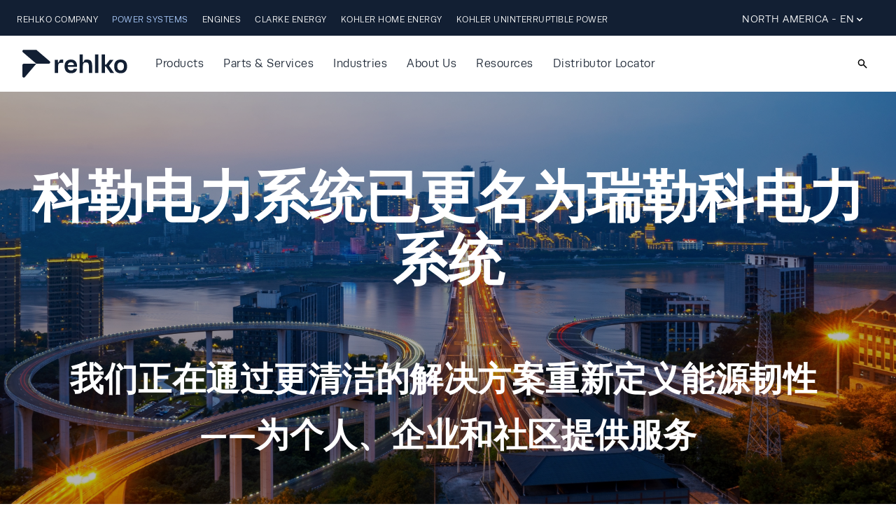

--- FILE ---
content_type: text/html; charset=utf-8
request_url: https://www.powersystems.rehlko.com/cn-zh?sectionNumber=13461&categoryNumber=8361&filter_1=60%20Hz&prodnum=370632
body_size: 61561
content:
<!DOCTYPE html><html lang="en-US" class="light"><head><title>电力系统中国 | 瑞勒科 | 中国</title><meta name="description" content="瑞勒科工业发电机组提供您所需的稳定可靠的备用电源解决方案。  "/><meta name="keywords" content="kohler power systems, kohler power, kohler diesel industrial generators, kohler generators, kohler industrial generators, power systems China"/><meta name="viewport" content="width=device-width, height=device-height, initial-scale=1"/><meta property="og:title" content="电力系统中国 | 瑞勒科 | 中国"/><meta property="og:type" content="website"/><meta property="og:image" content="https://images.ctfassets.net/zlhl2y58oyef/1ckspofclMmvudbsj1aEGn/5e690438a44358c1775ccc029dee42e8/rehlko_logo-og-image.png"/><meta property="og:url" content="https://www.powersystems.rehlko.com/cn-zh"/><meta property="og:description" content="瑞勒科工业发电机组提供您所需的稳定可靠的备用电源解决方案。                     "/><link rel="alternate" href="https://www.powersystems.rehlko.com/cn-zh" hrefLang="x-default"/><link rel="alternate" href="https://www.powersystems.rehlko.com/cn-zh" hrefLang="x-default"/><meta name="robots" content="index,follow"/><meta charSet="utf-8"/><meta name="google-site-verification" content="0jlV2L4uIHfD5mNvnnSovhrkjYPYD8A_Rif3ExnN8rk"/><script type="text/javascript" id="oneScript">function OptanonWrapper() { }</script><link rel="manifest" href="/manifest.json"/><link rel="preload" href="https://images.ctfassets.net/zlhl2y58oyef/1xrjQHNMnhtypsdNUoHznd/8e2dab476272fd301480644b44d82e9f/Rehlko_Logo_Horizontal.svg" as="image" fetchpriority="high"/><link rel="preload" href="/_next/static/media/Link.3a365581.svg" as="image" fetchpriority="high"/><meta name="next-head-count" content="18"/><script>window.dataLayer = window.dataLayer || [];
                function gtag(){dataLayer.push(arguments);}
                gtag('consent','default',{
                  'ad_storage':'denied',
                  'analytics_storage':'denied',
                  'ad_user_data':'denied',
                  'ad_personalization':'denied',
                  'personalization_storage':'denied',
                  'functionality_storage':'granted',
                  'security_storage':'granted',
                  'wait_for_update':500
                });
                gtag('set','ads_data_redaction',true);
                gtag('set','url_passthrough',true);</script><script>window.ttd_dom_ready = window.ttd_dom_ready || function(cb) {
        if (typeof cb === 'function') cb();
      };</script><script id="osano-cmp" data-domain-script="90784a06-73d2-4fdf-a1a7-a802f3c2f4b6" src="https://cmp.osano.com/169utxUVwMxQJEBfp/90784a06-73d2-4fdf-a1a7-a802f3c2f4b6/osano.js"></script><script>(function(w,d,s,l,i){
                    w[l]=w[l]||[];
                    w[l].push({'gtm.start': new Date().getTime(), event:'gtm.js'});
                    var f=d.getElementsByTagName(s)[0],
                        j=d.createElement(s), dl=l!='dataLayer'?'&l='+l:'';
                    j.async=true;
                    j.src='https://www.googletagmanager.com/gtm.js?id='+i+'&gtm_auth=dBb0zVy4iFeNtwU3SAWkhQ&gtm_preview=env-1&gtm_cookies_win=x'+dl;
                    f.parentNode.insertBefore(j,f);
                  })(window,document,'script','dataLayer','GTM-NNK3BFMP');</script><script type="text/javascript" async="" src="/NewRelic_Script_PROD.js"></script><script type="text/javascript">
              _linkedin_partner_id = "6871865";
              window._linkedin_data_partner_ids = window._linkedin_data_partner_ids || [];
              window._linkedin_data_partner_ids.push(_linkedin_partner_id);
            </script><script type="text/javascript">
                (function(l) {
                  if (!l) {
                    window.lintrk = function(a, b) {
                      window.lintrk.q.push([a, b]);
                    };
                    window.lintrk.q = [];
                  }
                  var s = document.getElementsByTagName("script")[0];
                  var b = document.createElement("script");
                  b.type = "text/javascript";
                  b.async = true;
                  b.src = "https://snap.licdn.com/li.lms-analytics/insight.min.js";
                  s.parentNode.insertBefore(b, s);
                })(window.lintrk);
              </script><script type="text/javascript" async="" src="https://intercept-widget.questionpro.com/static/js/loader.js"></script><script type="text/javascript">var Intercept = { apiKey: 'cb0d694c-087d-42e3-a9b4-9cfa39c5ff70'}</script><link rel="manifest" href="/manifest.json"/><link rel="icon" href="/favicon.ico"/><link rel="preconnect" href="https://use.typekit.net" crossorigin /><link data-next-font="" rel="preconnect" href="/" crossorigin="anonymous"/><link rel="preload" href="/_next/static/css/c20951525fb34d54.css" as="style"/><link rel="stylesheet" href="/_next/static/css/c20951525fb34d54.css" data-n-g=""/><noscript data-n-css=""></noscript><script defer="" nomodule="" src="/_next/static/chunks/polyfills-42372ed130431b0a.js"></script><script src="/_next/static/chunks/webpack-2e4ce6e28651eeaf.js" defer=""></script><script src="/_next/static/chunks/framework-97d94e38d2b990d3.js" defer=""></script><script src="/_next/static/chunks/main-ac2574e91862fb61.js" defer=""></script><script src="/_next/static/chunks/pages/_app-8365b80332223a1e.js" defer=""></script><script src="/_next/static/chunks/0b308cfb-94b1f7e828a97121.js" defer=""></script><script src="/_next/static/chunks/853-1562605b7774e23d.js" defer=""></script><script src="/_next/static/chunks/748-8eba2153eb573c2b.js" defer=""></script><script src="/_next/static/chunks/14-75d819225c587544.js" defer=""></script><script src="/_next/static/chunks/pages/%5Bslug%5D-41964b55c7510cd5.js" defer=""></script><script src="/_next/static/flzdJ-Xw0gIYufo3jqHvo/_buildManifest.js" defer=""></script><script src="/_next/static/flzdJ-Xw0gIYufo3jqHvo/_ssgManifest.js" defer=""></script><style data-href="https://use.typekit.net/hsn2uxp.css">@import url("https://p.typekit.net/p.css?s=1&k=hsn2uxp&ht=tk&f=45159.45160&a=10244743&app=typekit&e=css");@font-face{font-family:"ballinger";src:url("https://use.typekit.net/af/7b43bd/00000000000000007735e8ac/30/l?subset_id=2&fvd=n4&v=3") format("woff2"),url("https://use.typekit.net/af/7b43bd/00000000000000007735e8ac/30/d?subset_id=2&fvd=n4&v=3") format("woff"),url("https://use.typekit.net/af/7b43bd/00000000000000007735e8ac/30/a?subset_id=2&fvd=n4&v=3") format("opentype");font-display:auto;font-style:normal;font-weight:400;font-stretch:normal}@font-face{font-family:"ballinger";src:url("https://use.typekit.net/af/d7bc29/00000000000000007735e8a9/30/l?primer=7cdcb44be4a7db8877ffa5c0007b8dd865b3bbc383831fe2ea177f62257a9191&fvd=i4&v=3") format("woff2"),url("https://use.typekit.net/af/d7bc29/00000000000000007735e8a9/30/d?primer=7cdcb44be4a7db8877ffa5c0007b8dd865b3bbc383831fe2ea177f62257a9191&fvd=i4&v=3") format("woff"),url("https://use.typekit.net/af/d7bc29/00000000000000007735e8a9/30/a?primer=7cdcb44be4a7db8877ffa5c0007b8dd865b3bbc383831fe2ea177f62257a9191&fvd=i4&v=3") format("opentype");font-display:auto;font-style:italic;font-weight:400;font-stretch:normal}.tk-ballinger{font-family:"ballinger",sans-serif}</style>
<script>(window.BOOMR_mq=window.BOOMR_mq||[]).push(["addVar",{"rua.upush":"false","rua.cpush":"false","rua.upre":"false","rua.cpre":"false","rua.uprl":"false","rua.cprl":"false","rua.cprf":"false","rua.trans":"","rua.cook":"false","rua.ims":"false","rua.ufprl":"false","rua.cfprl":"false","rua.isuxp":"false","rua.texp":"norulematch","rua.ceh":"false","rua.ueh":"false","rua.ieh.st":"0"}]);</script>
                              <script>!function(e){var n="https://s.go-mpulse.net/boomerang/";if("False"=="True")e.BOOMR_config=e.BOOMR_config||{},e.BOOMR_config.PageParams=e.BOOMR_config.PageParams||{},e.BOOMR_config.PageParams.pci=!0,n="https://s2.go-mpulse.net/boomerang/";if(window.BOOMR_API_key="F5MX4-QJ9JA-V36AC-Y27N2-LL6WB",function(){function e(){if(!o){var e=document.createElement("script");e.id="boomr-scr-as",e.src=window.BOOMR.url,e.async=!0,i.parentNode.appendChild(e),o=!0}}function t(e){o=!0;var n,t,a,r,d=document,O=window;if(window.BOOMR.snippetMethod=e?"if":"i",t=function(e,n){var t=d.createElement("script");t.id=n||"boomr-if-as",t.src=window.BOOMR.url,BOOMR_lstart=(new Date).getTime(),e=e||d.body,e.appendChild(t)},!window.addEventListener&&window.attachEvent&&navigator.userAgent.match(/MSIE [67]\./))return window.BOOMR.snippetMethod="s",void t(i.parentNode,"boomr-async");a=document.createElement("IFRAME"),a.src="about:blank",a.title="",a.role="presentation",a.loading="eager",r=(a.frameElement||a).style,r.width=0,r.height=0,r.border=0,r.display="none",i.parentNode.appendChild(a);try{O=a.contentWindow,d=O.document.open()}catch(_){n=document.domain,a.src="javascript:var d=document.open();d.domain='"+n+"';void(0);",O=a.contentWindow,d=O.document.open()}if(n)d._boomrl=function(){this.domain=n,t()},d.write("<bo"+"dy onload='document._boomrl();'>");else if(O._boomrl=function(){t()},O.addEventListener)O.addEventListener("load",O._boomrl,!1);else if(O.attachEvent)O.attachEvent("onload",O._boomrl);d.close()}function a(e){window.BOOMR_onload=e&&e.timeStamp||(new Date).getTime()}if(!window.BOOMR||!window.BOOMR.version&&!window.BOOMR.snippetExecuted){window.BOOMR=window.BOOMR||{},window.BOOMR.snippetStart=(new Date).getTime(),window.BOOMR.snippetExecuted=!0,window.BOOMR.snippetVersion=12,window.BOOMR.url=n+"F5MX4-QJ9JA-V36AC-Y27N2-LL6WB";var i=document.currentScript||document.getElementsByTagName("script")[0],o=!1,r=document.createElement("link");if(r.relList&&"function"==typeof r.relList.supports&&r.relList.supports("preload")&&"as"in r)window.BOOMR.snippetMethod="p",r.href=window.BOOMR.url,r.rel="preload",r.as="script",r.addEventListener("load",e),r.addEventListener("error",function(){t(!0)}),setTimeout(function(){if(!o)t(!0)},3e3),BOOMR_lstart=(new Date).getTime(),i.parentNode.appendChild(r);else t(!1);if(window.addEventListener)window.addEventListener("load",a,!1);else if(window.attachEvent)window.attachEvent("onload",a)}}(),"".length>0)if(e&&"performance"in e&&e.performance&&"function"==typeof e.performance.setResourceTimingBufferSize)e.performance.setResourceTimingBufferSize();!function(){if(BOOMR=e.BOOMR||{},BOOMR.plugins=BOOMR.plugins||{},!BOOMR.plugins.AK){var n=""=="true"?1:0,t="",a="aocqx7qxgzgiq2lleyaq-f-91f0e2d21-clientnsv4-s.akamaihd.net",i="false"=="true"?2:1,o={"ak.v":"39","ak.cp":"1775005","ak.ai":parseInt("1155568",10),"ak.ol":"0","ak.cr":8,"ak.ipv":4,"ak.proto":"h2","ak.rid":"ea56f73","ak.r":42951,"ak.a2":n,"ak.m":"dsca","ak.n":"essl","ak.bpcip":"3.133.11.0","ak.cport":44058,"ak.gh":"23.59.176.199","ak.quicv":"","ak.tlsv":"tls1.3","ak.0rtt":"","ak.0rtt.ed":"","ak.csrc":"-","ak.acc":"","ak.t":"1768629761","ak.ak":"hOBiQwZUYzCg5VSAfCLimQ==jEHtc2vITzpAacGgQ00X6OgmEFFmABpVold8ewiYG9C06LeAjUspCv3j7pHibPCF9/HsEyl7vFt6vI40I6dh7Ha/XHsour9kxW0n9QdX8+nREca14QOfnsF2Lyhhowx73rJ71GzUBoGf2JWZt3Ja9D5prUbs7lcUEoaOn3ZAj50sZOn6dUu8ddLgLzB52F0yRkh5KOcuo4bvz0OPr/l6WvlGmkFO6qo1hG6Dv6uKsfDyiVioQVjMmZOGhXwKjJNtnmGdKnss+gmAT3ZMjqrJhRtYeEhmbDD09MDkfTLPbVMNSI8W9xvBR9tEb8oJV2otu0gcusIg0g/FrgjeYwII83JIySMN4SYjrrjQU+YB76qP8N8mdjLLTBM+Dk3B62cLVwL0+ZNwUwXyAYmQn6Tg2KZVquxSWRMe6WtR7k3j3Gs=","ak.pv":"39","ak.dpoabenc":"","ak.tf":i};if(""!==t)o["ak.ruds"]=t;var r={i:!1,av:function(n){var t="http.initiator";if(n&&(!n[t]||"spa_hard"===n[t]))o["ak.feo"]=void 0!==e.aFeoApplied?1:0,BOOMR.addVar(o)},rv:function(){var e=["ak.bpcip","ak.cport","ak.cr","ak.csrc","ak.gh","ak.ipv","ak.m","ak.n","ak.ol","ak.proto","ak.quicv","ak.tlsv","ak.0rtt","ak.0rtt.ed","ak.r","ak.acc","ak.t","ak.tf"];BOOMR.removeVar(e)}};BOOMR.plugins.AK={akVars:o,akDNSPreFetchDomain:a,init:function(){if(!r.i){var e=BOOMR.subscribe;e("before_beacon",r.av,null,null),e("onbeacon",r.rv,null,null),r.i=!0}return this},is_complete:function(){return!0}}}}()}(window);</script></head><body><noscript><iframe src="https://www.googletagmanager.com/ns.html?id=GTM-NNK3BFMP&amp;gtm_auth=dBb0zVy4iFeNtwU3SAWkhQ&amp;gtm_preview=env-1&amp;gtm_cookies_win=x" height="0" width="0" style="display:none;visibility:hidden" title="GTM"></iframe></noscript><div id="__next"><header class="lg:absolute w-full top-0 z-50" id="1l51gRDgCQXov9i9zDJgpO-headerContainer"><div id="1l51gRDgCQXov9i9zDJgpO-headerWrapper" class="relative  main-header w-full bg-transparent"><div class="max-w-full" id="1l51gRDgCQXov9i9zDJgpO-header"><div class="relative z-10 lg:bg-transparent bg:white lg:w-full" id="1l51gRDgCQXov9i9zDJgpO-transparentNav"><div class="mb-0" id="1l51gRDgCQXov9i9zDJgpO-primaryNavContainer"><div class="lg:flex hidden relative px-2 lg:px-6 bg-[#121F33]" id="1l51gRDgCQXov9i9zDJgpO-globalNavWrapper"><nav class="relative flex flex-grow flex-root items-center justify-between pt-1 sm:h-15" aria-label="Global" id="1l51gRDgCQXov9i9zDJgpOnav"><div class="flex items-center flex-grow float-left" id="1l51gRDgCQXov9i9zDJgpO-navContainer"><div role="list" class="flex list-none m-0 p-0" id="1l51gRDgCQXov9i9zDJgpO-navList"><div role="listitem" class="text-black text-xs gap-2.5 font-bold font-runda uppercase leading-3 list-none" dir="ltr" id="7xw84X6qJXyKKr55VdFOsc-nav-label-container"><div tabindex="0" class="flex mb-2 mt-2 md:mt-2 lg:mb-0 text-rehlkoprimarymidnight w-full sm:w-auto lg:inline-block font-medium font-runda lg:mt-0 lg:hover:text-rehlkoprimarysky no-underline cursor-pointer select-none text-white py-2 lg:py-4 sm:mb-0 md:mr-5 text-xs font-bold uppercase leading-3" aria-label="REHLKO COMPANY " id="7xw84X6qJXyKKr55VdFOsc-nav-label">REHLKO COMPANY </div></div><div role="listitem" class="text-black text-xs gap-2.5 font-bold font-runda uppercase leading-3 list-none" dir="ltr" id="MZJVmIYyygg0ixbEbLMis-nav-label-container"><div tabindex="0" class="flex mb-2 mt-2 md:mt-2 lg:mb-0 text-rehlkoprimarymidnight w-full sm:w-auto lg:inline-block font-medium font-runda lg:mt-0 lg:hover:text-rehlkoprimarysky no-underline cursor-pointer select-none text-rehlkoprimarysky py-2 lg:py-4 sm:mb-0 md:mr-5 text-xs font-bold uppercase leading-3" aria-label="Power Systems" id="MZJVmIYyygg0ixbEbLMis-nav-label">Power Systems</div></div><div role="listitem" class="text-black text-xs gap-2.5 font-bold font-runda uppercase leading-3 list-none" dir="ltr" id="4I3SfzvVhwoPwAdZr8fWCc-nav-label-container"><div tabindex="0" class="flex mb-2 mt-2 md:mt-2 lg:mb-0 text-rehlkoprimarymidnight w-full sm:w-auto lg:inline-block font-medium font-runda lg:mt-0 lg:hover:text-rehlkoprimarysky no-underline cursor-pointer select-none text-white py-2 lg:py-4 sm:mb-0 md:mr-5 text-xs font-bold uppercase leading-3" aria-label="Engines" id="4I3SfzvVhwoPwAdZr8fWCc-nav-label">Engines</div></div><div role="listitem" class="text-black text-xs gap-2.5 font-bold font-runda uppercase leading-3 list-none" dir="ltr" id="5LToT8GCLyvZgl7L9agASb-nav-label-container"><div tabindex="0" class="flex mb-2 mt-2 md:mt-2 lg:mb-0 text-rehlkoprimarymidnight w-full sm:w-auto lg:inline-block font-medium font-runda lg:mt-0 lg:hover:text-rehlkoprimarysky no-underline cursor-pointer select-none text-white py-2 lg:py-4 sm:mb-0 md:mr-5 text-xs font-bold uppercase leading-3" aria-label="Clarke Energy" id="5LToT8GCLyvZgl7L9agASb-nav-label">Clarke Energy</div></div><div role="listitem" class="text-black text-xs gap-2.5 font-bold font-runda uppercase leading-3 list-none" dir="ltr" id="3jJG9sYeLX2ag57rOADqYp-nav-label-container"><div tabindex="0" class="flex mb-2 mt-2 md:mt-2 lg:mb-0 text-rehlkoprimarymidnight w-full sm:w-auto lg:inline-block font-medium font-runda lg:mt-0 lg:hover:text-rehlkoprimarysky no-underline cursor-pointer select-none text-white py-2 lg:py-4 sm:mb-0 md:mr-5 text-xs font-bold uppercase leading-3" aria-label="Kohler Home Energy" id="3jJG9sYeLX2ag57rOADqYp-nav-label">Kohler Home Energy</div></div><div role="listitem" class="text-black text-xs gap-2.5 font-bold font-runda uppercase leading-3 list-none" dir="ltr" id="5iAax4uiYP7mDCquH9Gn7g-nav-label-container"><div tabindex="0" class="flex mb-2 mt-2 md:mt-2 lg:mb-0 text-rehlkoprimarymidnight w-full sm:w-auto lg:inline-block font-medium font-runda lg:mt-0 lg:hover:text-rehlkoprimarysky no-underline cursor-pointer select-none text-white py-2 lg:py-4 sm:mb-0 md:mr-5 text-xs font-bold uppercase leading-3" aria-label="Kohler Uninterruptible Power" id="5iAax4uiYP7mDCquH9Gn7g-nav-label">Kohler Uninterruptible Power</div></div></div></div><div class="lg:flex flex-grow float-right justify-end items-center gap-[30px] inline-flex pr-5 hidden" id="1l51gRDgCQXov9i9zDJgpO-language-wrappee"><div class="right-0 justify-end items-center gap-[15px] relative" id="1l51gRDgCQXov9i9zDJgpO-language-select-container" tabindex="0"><div class="cursor-pointer" id="1l51gRDgCQXov9i9zDJgpO-language-select-div"><div class="items-center gap-2  flex" id="1l51gRDgCQXov9i9zDJgpO-language-select-toggle-dropdown"><p class="uppercase text-white font-runda text-sm font-medium leading-snug" id="1l51gRDgCQXov9i9zDJgpO-language-select-region">NORTH AMERICA - EN</p><svg xmlns="http://www.w3.org/2000/svg" viewBox="0 0 20 20" fill="currentColor" aria-hidden="true" class="w-4 h-[30px] relative text-white" alt="Down" id="1l51gRDgCQXov9i9zDJgpO-language-select-downIcon"><path fill-rule="evenodd" d="M5.293 7.293a1 1 0 011.414 0L10 10.586l3.293-3.293a1 1 0 111.414 1.414l-4 4a1 1 0 01-1.414 0l-4-4a1 1 0 010-1.414z" clip-rule="evenodd"></path></svg></div></div><div class="lg:hidden flex-auto absolute right-0 bg-white px-8 py-[5px] border-0 border-t border-gray-800 border-solid justify-start items-center gap-5 inline-flex" id="1l51gRDgCQXov9i9zDJgpO-language-select-dropdown-wrapper-div"><p class="uppercase grow shrink basis-0 text-[#121f33] text-base font-medium font-runda leading-normal" id="1l51gRDgCQXov9i9zDJgpO-language-select-dropdown-items">en</p><svg xmlns="http://www.w3.org/2000/svg" viewBox="0 0 20 20" fill="currentColor" aria-hidden="true" class="w-4 h-[30px] relative" alt="Right" id="1l51gRDgCQXov9i9zDJgpO-language-select-right-icon"><path fill-rule="evenodd" d="M7.293 14.707a1 1 0 010-1.414L10.586 10 7.293 6.707a1 1 0 011.414-1.414l4 4a1 1 0 010 1.414l-4 4a1 1 0 01-1.414 0z" clip-rule="evenodd"></path></svg></div></div></div></nav></div><nav class="flex-none lg:flex items-center justify-between px-0 py-0 lg:py-2 lg:bg-white lg:hover:text-black lg:hover:bg-white group w-full" id="1l51gRDgCQXov9i9zDJgpO-mainNavigation" aria-label="header"><div class="flex-none lg:flex w-full lg:w-auto border-0 py-5 lg:px-[32px] lg:pb-0 lg:pt-0" id="1l51gRDgCQXov9i9zDJgpO-mainNavigationContainer"><div class="relative flex flex-inline w-full bg-white lg:bg-transparent lg:w-auto lg:static lg:block lg:justify-start" id="1l51gRDgCQXov9i9zDJgpO-mobileMenu"><a id="1l51gRDgCQXov9i9zDJgpO-mobileMenuAnchor" class="lg:flex-nowrap lg:absolute lg:right-[0px] lg:relative order-2 no-underline flex lg:float-right lg:right-[0px] mr-2" href="/"><div id="1l51gRDgCQXov9i9zDJgpO-logoWrapper" class="flex items-center logoResponsive md:pt-0 lg:pt-0 lg:ml-0 ml-5"><div class="h-auto sm:h-10 outline-none lg:py-3" id="1l51gRDgCQXov9i9zDJgpO-logoImageContainer"><img alt="logo" id="1l51gRDgCQXov9i9zDJgpO-logoImage" fetchpriority="high" width="150" height="40" decoding="async" data-nimg="1" class="h-auto sm:h-10 outline-none" style="color:transparent;background-size:cover;background-position:50% 50%;background-repeat:no-repeat;background-image:url(&quot;data:image/svg+xml;charset=utf-8,%3Csvg xmlns=&#x27;http://www.w3.org/2000/svg&#x27; viewBox=&#x27;0 0 150 40&#x27;%3E%3Cfilter id=&#x27;b&#x27; color-interpolation-filters=&#x27;sRGB&#x27;%3E%3CfeGaussianBlur stdDeviation=&#x27;20&#x27;/%3E%3CfeColorMatrix values=&#x27;1 0 0 0 0 0 1 0 0 0 0 0 1 0 0 0 0 0 100 -1&#x27; result=&#x27;s&#x27;/%3E%3CfeFlood x=&#x27;0&#x27; y=&#x27;0&#x27; width=&#x27;100%25&#x27; height=&#x27;100%25&#x27;/%3E%3CfeComposite operator=&#x27;out&#x27; in=&#x27;s&#x27;/%3E%3CfeComposite in2=&#x27;SourceGraphic&#x27;/%3E%3CfeGaussianBlur stdDeviation=&#x27;20&#x27;/%3E%3C/filter%3E%3Cimage width=&#x27;100%25&#x27; height=&#x27;100%25&#x27; x=&#x27;0&#x27; y=&#x27;0&#x27; preserveAspectRatio=&#x27;none&#x27; style=&#x27;filter: url(%23b);&#x27; href=&#x27;https://images.ctfassets.net/zlhl2y58oyef/1xrjQHNMnhtypsdNUoHznd/8e2dab476272fd301480644b44d82e9f/Rehlko_Logo_Horizontal.svg&#x27;/%3E%3C/svg%3E&quot;)" src="https://images.ctfassets.net/zlhl2y58oyef/1xrjQHNMnhtypsdNUoHznd/8e2dab476272fd301480644b44d82e9f/Rehlko_Logo_Horizontal.svg"/></div></div></a><button class="flex-nowrap absolute right-[0px] px-3 order-1 text-xl leading-none bg-transparent border-r-0 border-l-0 border-t-0 border-b-0 rounded-none mr-4 cursor-pointer lg:hidden lg:outline-none" type="button" aria-label="menu" aria-haspopup="true" aria-expanded="false" id="1l51gRDgCQXov9i9zDJgpO-button"><svg xmlns="http://www.w3.org/2000/svg" viewBox="0 0 20 20" fill="currentColor" aria-hidden="true" class="justify-center align-middle h-7 text-black text-black" id="1l51gRDgCQXov9i9zDJgpO-menuIcon"><path fill-rule="evenodd" d="M3 5a1 1 0 011-1h12a1 1 0 110 2H4a1 1 0 01-1-1zM3 10a1 1 0 011-1h12a1 1 0 110 2H4a1 1 0 01-1-1zM3 15a1 1 0 011-1h12a1 1 0 110 2H4a1 1 0 01-1-1z" clip-rule="evenodd"></path></svg></button><span class="lg:hidden flex absolute right-20 top-3" id="1l51gRDgCQXov9i9zDJgpO-searchSpan"><svg stroke="currentColor" fill="currentColor" stroke-width="0" viewBox="0 0 20 20" aria-hidden="true" id="1l51gRDgCQXov9i9zDJgpO-search" height="1em" width="1em" xmlns="http://www.w3.org/2000/svg"><path fill-rule="evenodd" d="M8 4a4 4 0 100 8 4 4 0 000-8zM2 8a6 6 0 1110.89 3.476l4.817 4.817a1 1 0 01-1.414 1.414l-4.816-4.816A6 6 0 012 8z" clip-rule="evenodd"></path></svg></span></div></div><div class="w-full flex bg-inherit lg:justify-center lg:items-center lg:w-auto lg:flex inline-flex hidden" id="1l51gRDgCQXov9i9zDJgpO-navOpenContainer"><div class="flex justify-between items-start w-full text-sm font-bold lg:flex-grow" id="1l51gRDgCQXov9i9zDJgpO-menuIconClass"><div role="list" class="list-none lg:flex m-0 p-0 float-left" id="1l51gRDgCQXov9i9zDJgpO-menuIconlist"><div role="listitem" class="justify-center items-start gap-2.5 flex " dir="ltr" id="1XKgBDgxi9WmiZVkdG6ctZ-nav-label-container"><div tabindex="0" class="flex mb-2 mt-2 md:mt-2 lg:mb-0 text-rehlkoprimarymidnight w-full sm:w-auto lg:inline-block font-medium font-runda lg:mt-0 lg:hover:text-rehlkoprimaryenergy no-underline cursor-pointer select-none md:mr-7 text-base font-medium leading-normal sm:text-base" aria-label="Products" id="1XKgBDgxi9WmiZVkdG6ctZ-nav-label">Products</div></div><div role="listitem" class="justify-center items-start gap-2.5 flex " dir="ltr" id="1prT2h3lH5kX04JReZIl2J-nav-label-container"><div tabindex="0" class="flex mb-2 mt-2 md:mt-2 lg:mb-0 text-rehlkoprimarymidnight w-full sm:w-auto lg:inline-block font-medium font-runda lg:mt-0 lg:hover:text-rehlkoprimaryenergy no-underline cursor-pointer select-none md:mr-7 text-base font-medium leading-normal sm:text-base" aria-label="Parts &amp; Services" id="1prT2h3lH5kX04JReZIl2J-nav-label">Parts &amp; Services</div></div><div role="listitem" class="justify-center items-start gap-2.5 flex " dir="ltr" id="2BYrxz9DLOfjaRIexVgba6-nav-label-container"><div tabindex="0" class="flex mb-2 mt-2 md:mt-2 lg:mb-0 text-rehlkoprimarymidnight w-full sm:w-auto lg:inline-block font-medium font-runda lg:mt-0 lg:hover:text-rehlkoprimaryenergy no-underline cursor-pointer select-none md:mr-7 text-base font-medium leading-normal sm:text-base" aria-label="Industries" id="2BYrxz9DLOfjaRIexVgba6-nav-label">Industries</div></div><div role="listitem" class="justify-center items-start gap-2.5 flex " dir="ltr" id="38epmBbkF073biADEVfnyR-nav-label-container"><div tabindex="0" class="flex mb-2 mt-2 md:mt-2 lg:mb-0 text-rehlkoprimarymidnight w-full sm:w-auto lg:inline-block font-medium font-runda lg:mt-0 lg:hover:text-rehlkoprimaryenergy no-underline cursor-pointer select-none md:mr-7 text-base font-medium leading-normal sm:text-base" aria-label="About Us" id="38epmBbkF073biADEVfnyR-nav-label">About Us</div></div><div role="listitem" class="justify-center items-start gap-2.5 flex " dir="ltr" id="3eniLXWzHVkXkludRxl701-nav-label-container"><div tabindex="0" class="flex mb-2 mt-2 md:mt-2 lg:mb-0 text-rehlkoprimarymidnight w-full sm:w-auto lg:inline-block font-medium font-runda lg:mt-0 lg:hover:text-rehlkoprimaryenergy no-underline cursor-pointer select-none md:mr-7 text-base font-medium leading-normal sm:text-base" aria-label="Resources" id="3eniLXWzHVkXkludRxl701-nav-label">Resources</div></div><div role="listitem" class="justify-center items-start gap-2.5 flex " dir="ltr" id="7DxatwUIJbnhUn0ZbXfrfb-nav-label-container"><div tabindex="0" class="flex mb-2 mt-2 md:mt-2 lg:mb-0 text-rehlkoprimarymidnight w-full sm:w-auto lg:inline-block font-medium font-runda lg:mt-0 lg:hover:text-rehlkoprimaryenergy no-underline cursor-pointer select-none md:mr-7 text-base font-medium leading-normal sm:text-base" aria-label="Distributor Locator" id="7DxatwUIJbnhUn0ZbXfrfb-nav-label">Distributor Locator</div></div></div></div></div><span class="hidden lg:block cursor-pointer ml-auto" id="1l51gRDgCQXov9i9zDJgpO-search-compoment"><div id="1l51gRDgCQXov9i9zDJgpO-search-div" class="relative flex flex-col mr-3 my-2 cursor-pointer text-black"><div id="1l51gRDgCQXov9i9zDJgpO-search-searchWrapper" class="pl-10 pr-4 py-2" placeholder="Search" type="text" name="search" value="" tabindex="0" aria-label="Search Products"><div id="1l51gRDgCQXov9i9zDJgpO-search-icon-container" class="absolute inset-y-0 left-0 pl-3 flex items-center "><svg stroke="currentColor" fill="currentColor" stroke-width="0" viewBox="0 0 20 20" aria-hidden="true" id="1l51gRDgCQXov9i9zDJgpO-search-search-icon" height="1em" width="1em" xmlns="http://www.w3.org/2000/svg"><path fill-rule="evenodd" d="M8 4a4 4 0 100 8 4 4 0 000-8zM2 8a6 6 0 1110.89 3.476l4.817 4.817a1 1 0 01-1.414 1.414l-4.816-4.816A6 6 0 012 8z" clip-rule="evenodd"></path></svg></div></div></div></span></nav></div></div></div></div></header><main id="main" class="mt-0 top-0"><section data-testid="hero-bannerv2" id="3VIjqOlPEtLIZD6xJrEr9M-hero-bannerv2"><div class="bg-cover bg-center bg-no-repeat flex items-center relative w-full h-screen bg-transparent" id="3VIjqOlPEtLIZD6xJrEr9M-hero-bannerv2-div"><img src="https://images.ctfassets.net/zlhl2y58oyef/7lHjnDmIe0y00f21j9iY2U/fce228f5be83f134a899249f17c9732f/ChinaPage-Hero-shutterstock_2176400147-v2.jpg" width="0" height="0" quality="100" class="object-cover w-full relative h-screen" alt="我们有一座横跨河流的桥梁，背景是一个大型现代城市的天际线。" id="3VIjqOlPEtLIZD6xJrEr9M-hero-image"/><div style="background-color:rgba(0, 0, 0, 0.3);position:absolute;top:0;left:0;width:100%;height:100%" class="hidden md:block" id="3VIjqOlPEtLIZD6xJrEr9M-darkeningLayerOpacity"></div><div class="flex absolute w-full" id="3VIjqOlPEtLIZD6xJrEr9M-centered-div"><div class="flex flex-1" id="37CLTNM1g0yzRUbc37VPMl-hero-section-wrapper"><section class="flex flex-1 align-middle border-b-0 py-6 m-auto justify-center bg-transparent justify-center" id="37CLTNM1g0yzRUbc37VPMl-section-hws-headingSubTextSection"><div id="37CLTNM1g0yzRUbc37VPMl-section-hws-headingSubTextContainer" class="flex px-6 justify-center"><div id="37CLTNM1g0yzRUbc37VPMl-section-hws-headingContainer" class="max-md:px-2"><h1 id="37CLTNM1g0yzRUbc37VPMl-section-hws-headingTag" class="mb-1 font-normal font-runda m-0 xl:text-[80px] tracking-[-0.8px] !leading-[64px] lg:!leading-[90px] text-5xl lg:text-7xl text-white text-center"><div id="37CLTNM1g0yzRUbc37VPMl-section-hws-paragraph" class="rich-text"><p id="37CLTNM1g0yzRUbc37VPMl-section-hws-paragraph-richTextParagraph" class="font-runda m-0">Kohler Energy <i>is now</i> Rehlko</p><h4>科勒电力系统已更名为瑞勒科电力系统</h4><p id="37CLTNM1g0yzRUbc37VPMl-section-hws-paragraph-richTextParagraph" class="font-runda m-0"></p></div></h1><div id="37CLTNM1g0yzRUbc37VPMl-section-hws-subTextContainer" class="text-white xl:text-[32px] lg:text-[32px] text-xl leading-7 lg:leading-10 text-center"><div id="37CLTNM1g0yzRUbc37VPMl-section-hws-subText" class="rich-text"><h2>我们正在通过更清洁的解决方案重新定义能源韧性 </h2><h2>——为个人、企业和社区提供服务</h2><p id="37CLTNM1g0yzRUbc37VPMl-section-hws-subText-richTextParagraph" class="whitespace-pre-wrap leading-normal font-runda lg:mr-16"></p></div></div></div></div></section></div></div></div></section><section id="side-by-side-component"><div class="!px-0 absolute !px-0 !py-0 md:relative !px-0 !py-0 relative bg-rehlkoprimaryenergy text-white" id="side-by-side-wrapper"><div id="4taLArgJ2duEsFdCqU24Tk-fifty-fifty-container" class="grid grid-cols-1 md:grid-cols-2"><div id="4taLArgJ2duEsFdCqU24Tk-fifty-fifty-left" class="grid col-span-1 grow items-center order-first md:order-none bg-black"><div class="img-container w-full flex"><img id="1fFPgfV9VfYiKhYplpkk5t-image" alt="QR Code image linking to the China WeChat page; link is: http://kohler.dt-consulting.net/weweb/index.html?openid=o5G_qwkzMgT7NqcPBiss2oFV35I8" loading="lazy" width="100" height="100" decoding="async" data-nimg="1" class="w-full h-[100%] " style="color:transparent;width:100%;height:auto;background-size:cover;background-position:50% 50%;background-repeat:no-repeat;background-image:url(&quot;data:image/svg+xml;charset=utf-8,%3Csvg xmlns=&#x27;http://www.w3.org/2000/svg&#x27; viewBox=&#x27;0 0 100 100&#x27;%3E%3Cfilter id=&#x27;b&#x27; color-interpolation-filters=&#x27;sRGB&#x27;%3E%3CfeGaussianBlur stdDeviation=&#x27;20&#x27;/%3E%3CfeColorMatrix values=&#x27;1 0 0 0 0 0 1 0 0 0 0 0 1 0 0 0 0 0 100 -1&#x27; result=&#x27;s&#x27;/%3E%3CfeFlood x=&#x27;0&#x27; y=&#x27;0&#x27; width=&#x27;100%25&#x27; height=&#x27;100%25&#x27;/%3E%3CfeComposite operator=&#x27;out&#x27; in=&#x27;s&#x27;/%3E%3CfeComposite in2=&#x27;SourceGraphic&#x27;/%3E%3CfeGaussianBlur stdDeviation=&#x27;20&#x27;/%3E%3C/filter%3E%3Cimage width=&#x27;100%25&#x27; height=&#x27;100%25&#x27; x=&#x27;0&#x27; y=&#x27;0&#x27; preserveAspectRatio=&#x27;none&#x27; style=&#x27;filter: url(%23b);&#x27; href=&#x27;https://images.ctfassets.net/zlhl2y58oyef/3Uz7M1H0sRIAhRkYvvmd3I/698022b40c587e1b403dac4e79d9718d/ChinaWeCharQR-code-with-padding.png?fm=avif&amp;q=1&#x27;/%3E%3C/svg%3E&quot;)" src="https://images.ctfassets.net/zlhl2y58oyef/3Uz7M1H0sRIAhRkYvvmd3I/698022b40c587e1b403dac4e79d9718d/ChinaWeCharQR-code-with-padding.png"/></div></div><div id="4taLArgJ2duEsFdCqU24Tk-fifty-fifty-right" class="grid col-span-1 grow items-center order-last md:order-none lg:px-12"><div class="md:mt-20"><section class="flex flex-1 align-middle border-b-0 py-6 mx-10 m-auto justify-start bg-transparent justify-start" id="3jjgCO7yN65qYMT2LxTrD3-headingSubTextSection"><div id="3jjgCO7yN65qYMT2LxTrD3-headingSubTextContainer" class="flex justify-start"><div id="3jjgCO7yN65qYMT2LxTrD3-headingContainer" class="max-md:px-2"><h2 id="3jjgCO7yN65qYMT2LxTrD3-headingTag" class="mb-1 font-normal font-runda m-0 xl:text-[54px] tracking-[-0.8px] xl:!leading-[64px] leading text-5xl lg:text-5xl text-white text-left"><div id="3jjgCO7yN65qYMT2LxTrD3-paragraph" class="rich-text"><p id="3jjgCO7yN65qYMT2LxTrD3-paragraph-richTextParagraph" class="font-runda m-0">Subscribe to our WeChat channel</p><p id="3jjgCO7yN65qYMT2LxTrD3-paragraph-richTextParagraph" class="font-runda m-0">扫码关注“瑞勒科电力系统</p></div></h2><div id="3jjgCO7yN65qYMT2LxTrD3-subTextContainer" class="text-white xl:text-[32px] lg:text-[32px] lg:text-xl leading-7 lg:leading-10 text-left"><div id="3jjgCO7yN65qYMT2LxTrD3-subText" class="rich-text"><p id="3jjgCO7yN65qYMT2LxTrD3-subText-richTextParagraph" class="whitespace-pre-wrap leading-normal font-runda lg:mr-16">了解我们的最新资讯与新闻动态</p></div></div></div></div></section></div></div></div></div></section><section id="side-by-side-component"><div class="absolute !px-0 !py-0 md:relative !px-0 !py-0 relative bg-rehlkoprimarysky text-white" id="side-by-side-wrapper"><div id="55gwe4ft1XmBSQLrm1hbdZ-fifty-fifty-container" class="grid grid-cols-1 md:grid-cols-2"><div id="55gwe4ft1XmBSQLrm1hbdZ-fifty-fifty-left" class="grid col-span-1 grow items-center order-last md:order-none px-10"><div class="md:mt-20"><section class="flex flex-1 align-middle border-b-0 py-6 mx-10 m-auto justify-start bg-transparent justify-start" id="1998PD9ApN4lbJiFvjixhk-headingSubTextSection"><div id="1998PD9ApN4lbJiFvjixhk-headingSubTextContainer" class="flex justify-start"><div id="1998PD9ApN4lbJiFvjixhk-headingContainer" class="max-md:px-2"><h2 id="1998PD9ApN4lbJiFvjixhk-headingTag" class="mb-1 font-normal font-runda m-0 xl:text-[54px] tracking-[-0.8px] xl:!leading-[64px] leading text-5xl lg:text-5xl text-white text-left"><div id="1998PD9ApN4lbJiFvjixhk-paragraph" class="rich-text"><p id="1998PD9ApN4lbJiFvjixhk-paragraph-richTextParagraph" class="font-runda m-0">Contact Us</p><p id="1998PD9ApN4lbJiFvjixhk-paragraph-richTextParagraph" class="font-runda m-0">联系我们</p></div></h2><div id="1998PD9ApN4lbJiFvjixhk-subTextContainer" class="text-white xl:text-[32px] lg:text-[32px] lg:text-xl leading-7 lg:leading-10 text-left"><div id="1998PD9ApN4lbJiFvjixhk-subText" class="rich-text"><p id="1998PD9ApN4lbJiFvjixhk-subText-richTextParagraph" class="whitespace-pre-wrap leading-normal font-runda lg:mr-16">地址：上海市静安区江场三路158号2楼</p><p id="1998PD9ApN4lbJiFvjixhk-subText-richTextParagraph" class="whitespace-pre-wrap leading-normal font-runda lg:mr-16">邮箱：<a id="1998PD9ApN4lbJiFvjixhk-subTextrichTextAnchor" target="_blank" rel="noopener" href="mailto:powerchina@rehlko.com">powerchina@rehlko.com</a></p><p id="1998PD9ApN4lbJiFvjixhk-subText-richTextParagraph" class="whitespace-pre-wrap leading-normal font-runda lg:mr-16">电话：400-1808-900</p></div></div></div></div></section></div></div><div id="55gwe4ft1XmBSQLrm1hbdZ-fifty-fifty-right" class="grid col-span-1 grow items-center order-first md:order-none bg-black"><div class="img-container w-full flex"><img id="10hqJl5zY1LIwKvlXXrTbo-image" alt="瑞勒科柴油发电机组" loading="lazy" width="100" height="100" decoding="async" data-nimg="1" class="w-full h-[100%] " style="color:transparent;width:100%;height:auto;background-size:cover;background-position:50% 50%;background-repeat:no-repeat;background-image:url(&quot;data:image/svg+xml;charset=utf-8,%3Csvg xmlns=&#x27;http://www.w3.org/2000/svg&#x27; viewBox=&#x27;0 0 100 100&#x27;%3E%3Cfilter id=&#x27;b&#x27; color-interpolation-filters=&#x27;sRGB&#x27;%3E%3CfeGaussianBlur stdDeviation=&#x27;20&#x27;/%3E%3CfeColorMatrix values=&#x27;1 0 0 0 0 0 1 0 0 0 0 0 1 0 0 0 0 0 100 -1&#x27; result=&#x27;s&#x27;/%3E%3CfeFlood x=&#x27;0&#x27; y=&#x27;0&#x27; width=&#x27;100%25&#x27; height=&#x27;100%25&#x27;/%3E%3CfeComposite operator=&#x27;out&#x27; in=&#x27;s&#x27;/%3E%3CfeComposite in2=&#x27;SourceGraphic&#x27;/%3E%3CfeGaussianBlur stdDeviation=&#x27;20&#x27;/%3E%3C/filter%3E%3Cimage width=&#x27;100%25&#x27; height=&#x27;100%25&#x27; x=&#x27;0&#x27; y=&#x27;0&#x27; preserveAspectRatio=&#x27;none&#x27; style=&#x27;filter: url(%23b);&#x27; href=&#x27;https://images.ctfassets.net/zlhl2y58oyef/1K9vKCoEDPVdPMcVAU4o2G/b66987da5cb6c2f4d47addd3889f6aa0/Genset_pic_-_high-res.jpg?fm=avif&amp;q=1&#x27;/%3E%3C/svg%3E&quot;)" src="https://images.ctfassets.net/zlhl2y58oyef/1K9vKCoEDPVdPMcVAU4o2G/b66987da5cb6c2f4d47addd3889f6aa0/Genset_pic_-_high-res.jpg"/></div></div></div></div></section></main><hr class="h-px mt-6 bg-gray-200 border-0 dark:bg-gray-700" id="2PmzrR0GkPQyMl6t8pDaTO-footer-hr"/><a class="mr-4 no-underline flex ml-10 mt-10" id="2PmzrR0GkPQyMl6t8pDaTO-footer-logo-anchor" href="/"><img alt="kohler-logo" id="2PmzrR0GkPQyMl6t8pDaTO-footer-logo" loading="lazy" width="150" height="40" decoding="async" data-nimg="1" style="color:transparent" src="//images.ctfassets.net/zlhl2y58oyef/1xrjQHNMnhtypsdNUoHznd/8e2dab476272fd301480644b44d82e9f/Rehlko_Logo_Horizontal.svg"/></a><div class="flex flex-col lg:flex-row" id="2PmzrR0GkPQyMl6t8pDaTO-footer-container"><div class="pt-6 px-10 lg:w-full xl:w-[15%] flex flex-col" id="2PmzrR0GkPQyMl6t8pDaTO-footer-iconsection"><p class="text-sm italic text-[#121F33] font-normal tracking-[0px] my-2 w-full font-runda" style="font-family:&quot;Suisse Works&quot;;font-feature-settings:&#x27;liga&#x27; off, &#x27;clig&#x27; off" id="2PmzrR0GkPQyMl6t8pDaTO-footer-paragraphtext1">Resilience is Reinvention</p><p class="font-medium text-xl text-[#121F33] font-runda tracking-[0px] not-italic my-2 mb-3 font-runda" style="font-feature-settings:&#x27;liga&#x27; off, &#x27;clig&#x27; off" id="2PmzrR0GkPQyMl6t8pDaTO-footer-paragraphtext2">Kohler Power Systems is now Rehlko</p><p class="text-sm pl-0 my-2 text-[#505562] font-medium font-runda" id="2PmzrR0GkPQyMl6t8pDaTO-footer-paragraphtext3">Follow us on</p><div class="flex flex-initial items-center max-[1025px]:w-full pl-0 font-runda" id="2PmzrR0GkPQyMl6t8pDaTO-footer-primary-nav-container"><div id="3qKtyvaznJwwYGyShmOn1h-footer-social-media-div"><a target="_blank" id="3qKtyvaznJwwYGyShmOn1h-footer-social-media-link" href="https://www.linkedin.com/showcase/rehlkopowersystems"><svg stroke="currentColor" fill="currentColor" stroke-width="0" viewBox="0 0 448 512" class="text-black pr-2 w-5 h-5" height="1em" width="1em" xmlns="http://www.w3.org/2000/svg"><path d="M416 32H31.9C14.3 32 0 46.5 0 64.3v383.4C0 465.5 14.3 480 31.9 480H416c17.6 0 32-14.5 32-32.3V64.3c0-17.8-14.4-32.3-32-32.3zM135.4 416H69V202.2h66.5V416zm-33.2-243c-21.3 0-38.5-17.3-38.5-38.5S80.9 96 102.2 96c21.2 0 38.5 17.3 38.5 38.5 0 21.3-17.2 38.5-38.5 38.5zm282.1 243h-66.4V312c0-24.8-.5-56.7-34.5-56.7-34.6 0-39.9 27-39.9 54.9V416h-66.4V202.2h63.7v29.2h.9c8.9-16.8 30.6-34.5 62.9-34.5 67.2 0 79.7 44.3 79.7 101.9V416z"></path></svg></a></div><div id="4bMBXBNyfG52dSYzbrI3Kd-footer-social-media-div"><a target="_blank" id="4bMBXBNyfG52dSYzbrI3Kd-footer-social-media-link" href="https://www.youtube.com/channel/UC2iCsEGEaaPRAFOWVVKlG0g"><svg stroke="currentColor" fill="currentColor" stroke-width="0" viewBox="0 0 576 512" class="text-black pr-2 w-5 h-5" height="1em" width="1em" xmlns="http://www.w3.org/2000/svg"><path d="M549.655 124.083c-6.281-23.65-24.787-42.276-48.284-48.597C458.781 64 288 64 288 64S117.22 64 74.629 75.486c-23.497 6.322-42.003 24.947-48.284 48.597-11.412 42.867-11.412 132.305-11.412 132.305s0 89.438 11.412 132.305c6.281 23.65 24.787 41.5 48.284 47.821C117.22 448 288 448 288 448s170.78 0 213.371-11.486c23.497-6.321 42.003-24.171 48.284-47.821 11.412-42.867 11.412-132.305 11.412-132.305s0-89.438-11.412-132.305zm-317.51 213.508V175.185l142.739 81.205-142.739 81.201z"></path></svg></a></div><div id="53udYKL2MSZ66KoChvP6qD-footer-social-media-div"><a target="_blank" id="53udYKL2MSZ66KoChvP6qD-footer-social-media-link" href="https://www.facebook.com/rehlko"><svg stroke="currentColor" fill="currentColor" stroke-width="0" version="1.1" viewBox="0 0 16 16" class="text-black pr-2 w-5 h-5" height="1em" width="1em" xmlns="http://www.w3.org/2000/svg"><path d="M9.5 3h2.5v-3h-2.5c-1.93 0-3.5 1.57-3.5 3.5v1.5h-2v3h2v8h3v-8h2.5l0.5-3h-3v-1.5c0-0.271 0.229-0.5 0.5-0.5z"></path></svg></a></div></div></div><div class="flex flex-wrap hidden pb-1 xl:block" id="2PmzrR0GkPQyMl6t8pDaTO-footer"><section class="w-full sm:h-[300px] justify-evenly flex flex-wrap" id="2PmzrR0GkPQyMl6t8pDaTO-footer-section"><div class="flex-none pt-5 sm:flex w-full" id="2PmzrR0GkPQyMl6t8pDaTO-footer-primarynav-wrapper"><div class="first:p-0 pr-4 w-full sm:first:pt-0" id="2BUFiQvx4Cr7wEhqyPNLi5-footer-primarynav"><div class="my-3 pl-1 text-[#121F33] text-xl uppercase font-runda cursor-default font-medium" id="2BUFiQvx4Cr7wEhqyPNLi5-footer-primarynav-heading">Products</div><div id="5h6dj1PHPVjQcOQfoCpAzV-footer-nav-items"><div id="5h6dj1PHPVjQcOQfoCpAzV-navItemContainer" class="text-[#505562] text-base font-medium font-runda cursor-pointer text-base"><a target="" id="" class="text-[#505562] text-base font-medium font-runda cursor-pointer text-base" style="text-decoration:none;width:100%;color:white" rel="noopener" href="https://www.powersystems.rehlko.com/products/Diesel+Generators"><div id="5h6dj1PHPVjQcOQfoCpAzV-navItemwrapper" class="text-[#505055] text-base font-runda hover:text-primary flex lg:p-[4px] w-full cursor-pointer"><span id="5h6dj1PHPVjQcOQfoCpAzV-navItemLabel">Diesel Generators</span><span id="5h6dj1PHPVjQcOQfoCpAzV-navItemIcon" class="lg:hidden"></span></div></a></div></div><div id="31tnTqtPRHwvSbMjK19NLT-footer-nav-items"><div id="31tnTqtPRHwvSbMjK19NLT-navItemContainer" class="text-[#505562] text-base font-medium font-runda cursor-pointer text-base"><a target="" id="" class="text-[#505562] text-base font-medium font-runda cursor-pointer text-base" style="text-decoration:none;width:100%;color:white" rel="noopener" href="/products/Gaseous+Generators"><div id="31tnTqtPRHwvSbMjK19NLT-navItemwrapper" class="text-[#505055] text-base font-runda hover:text-primary flex lg:p-[4px] w-full cursor-pointer"><span id="31tnTqtPRHwvSbMjK19NLT-navItemLabel">Gaseous Generators </span><span id="31tnTqtPRHwvSbMjK19NLT-navItemIcon" class="lg:hidden"></span></div></a></div></div><div id="5ShmKG81sK2hUITuLgC2c6-footer-nav-items"><div id="5ShmKG81sK2hUITuLgC2c6-navItemContainer" class="text-[#505562] text-base font-medium font-runda cursor-pointer text-base"><a target="" id="" class="text-[#505562] text-base font-medium font-runda cursor-pointer text-base" style="text-decoration:none;width:100%;color:white" rel="noopener" href="/products/Mobile+Generators"><div id="5ShmKG81sK2hUITuLgC2c6-navItemwrapper" class="text-[#505055] text-base font-runda hover:text-primary flex lg:p-[4px] w-full cursor-pointer"><span id="5ShmKG81sK2hUITuLgC2c6-navItemLabel">Mobile Generators </span><span id="5ShmKG81sK2hUITuLgC2c6-navItemIcon" class="lg:hidden"></span></div></a></div></div><div id="Un5AvHGrdQ5EzJU3W3EyO-footer-nav-items"><div id="Un5AvHGrdQ5EzJU3W3EyO-navItemContainer" class="text-[#505562] text-base font-medium font-runda cursor-pointer text-base"><a target="_blank" id="" class="text-[#505562] text-base font-medium font-runda cursor-pointer text-base" style="text-decoration:none;width:100%;color:white" rel="noopener" href="https://www.marine.rehlko.com/"><div id="Un5AvHGrdQ5EzJU3W3EyO-navItemwrapper" class="text-[#505055] text-base font-runda hover:text-primary flex lg:p-[4px] w-full cursor-pointer"><span id="Un5AvHGrdQ5EzJU3W3EyO-navItemLabel">Marine Generators<span class="pl-[4px]" id="Un5AvHGrdQ5EzJU3W3EyO-navItemLabel"><img alt="" id="Un5AvHGrdQ5EzJU3W3EyO-navItemIcon-newtab" fetchpriority="high" width="17" height="17" decoding="async" data-nimg="1" class="w-[16.25px] h-[16.49px]" style="color:transparent" src="/_next/static/media/Link.3a365581.svg"/></span></span><span id="Un5AvHGrdQ5EzJU3W3EyO-navItemIcon" class="lg:hidden"></span></div></a></div></div><div id="1CujjRrj8MTdw12TVh3x5o-footer-nav-items"><div id="1CujjRrj8MTdw12TVh3x5o-navItemContainer" class="text-[#505562] text-base font-medium font-runda cursor-pointer text-base"><a target="" id="" class="text-[#505562] text-base font-medium font-runda cursor-pointer text-base" style="text-decoration:none;width:100%;color:white" rel="noopener" href="/products/Automatic%20Transfer%20Switches"><div id="1CujjRrj8MTdw12TVh3x5o-navItemwrapper" class="text-[#505055] text-base font-runda hover:text-primary flex lg:p-[4px] w-full cursor-pointer"><span id="1CujjRrj8MTdw12TVh3x5o-navItemLabel">ATS</span><span id="1CujjRrj8MTdw12TVh3x5o-navItemIcon" class="lg:hidden"></span></div></a></div></div><div id="5aBDKsZLRkRXmfbMGjwmtI-footer-nav-items"><div id="5aBDKsZLRkRXmfbMGjwmtI-navItemContainer" class="text-[#505562] text-base font-medium font-runda cursor-pointer text-base"><a target="" id="" class="text-[#505562] text-base font-medium font-runda cursor-pointer text-base" style="text-decoration:none;width:100%;color:white" rel="noopener" href="/products/Accessories"><div id="5aBDKsZLRkRXmfbMGjwmtI-navItemwrapper" class="text-[#505055] text-base font-runda hover:text-primary flex lg:p-[4px] w-full cursor-pointer"><span id="5aBDKsZLRkRXmfbMGjwmtI-navItemLabel">Accessories</span><span id="5aBDKsZLRkRXmfbMGjwmtI-navItemIcon" class="lg:hidden"></span></div></a></div></div><div id="41UAFbvcjbMDmkDokz6gaS-footer-nav-items"><div id="41UAFbvcjbMDmkDokz6gaS-navItemContainer" class="text-[#505562] text-base font-medium font-runda cursor-pointer text-base"><a target="" id="" class="text-[#505562] text-base font-medium font-runda cursor-pointer text-base" style="text-decoration:none;width:100%;color:white" rel="noopener" href="/products/Controllers"><div id="41UAFbvcjbMDmkDokz6gaS-navItemwrapper" class="text-[#505055] text-base font-runda hover:text-primary flex lg:p-[4px] w-full cursor-pointer"><span id="41UAFbvcjbMDmkDokz6gaS-navItemLabel">Controllers</span><span id="41UAFbvcjbMDmkDokz6gaS-navItemIcon" class="lg:hidden"></span></div></a></div></div></div><div class="first:p-0 pr-4 w-full sm:first:pt-0" id="15a9G4JFRpXXUvX3I1ipcp-footer-primarynav"><div class="my-3 pl-1 text-[#121F33] text-xl uppercase font-runda cursor-default font-medium" id="15a9G4JFRpXXUvX3I1ipcp-footer-primarynav-heading">Parts &amp; Services</div><div id="38caHeKsmyxVf24TmVNRon-footer-nav-items"><div id="38caHeKsmyxVf24TmVNRon-navItemContainer" class="text-[#505562] text-base font-medium font-runda cursor-pointer text-base"><a target="" id="" class="text-[#505562] text-base font-medium font-runda cursor-pointer text-base" style="text-decoration:none;width:100%;color:white" rel="noopener" href="/fluid-analysis-program"><div id="38caHeKsmyxVf24TmVNRon-navItemwrapper" class="text-[#505055] text-base font-runda hover:text-primary flex lg:p-[4px] w-full cursor-pointer"><span id="38caHeKsmyxVf24TmVNRon-navItemLabel">Fluid Analysis Program</span><span id="38caHeKsmyxVf24TmVNRon-navItemIcon" class="lg:hidden"></span></div></a></div></div><div id="qO9UsLTKXf9gh60LOw1FE-footer-nav-items"><div id="qO9UsLTKXf9gh60LOw1FE-navItemContainer" class="text-[#505562] text-base font-medium font-runda cursor-pointer text-base"><a target="" id="" class="text-[#505562] text-base font-medium font-runda cursor-pointer text-base" style="text-decoration:none;width:100%;color:white" rel="noopener" href="/training"><div id="qO9UsLTKXf9gh60LOw1FE-navItemwrapper" class="text-[#505055] text-base font-runda hover:text-primary flex lg:p-[4px] w-full cursor-pointer"><span id="qO9UsLTKXf9gh60LOw1FE-navItemLabel">Training </span><span id="qO9UsLTKXf9gh60LOw1FE-navItemIcon" class="lg:hidden"></span></div></a></div></div><div id="4kIIzijBNwrYOTLcycbQhk-footer-nav-items"><div id="4kIIzijBNwrYOTLcycbQhk-navItemContainer" class="text-[#505562] text-base font-medium font-runda cursor-pointer text-base"><a target="" id="" class="text-[#505562] text-base font-medium font-runda cursor-pointer text-base" style="text-decoration:none;width:100%;color:white" rel="noopener" href="/warranty-services"><div id="4kIIzijBNwrYOTLcycbQhk-navItemwrapper" class="text-[#505055] text-base font-runda hover:text-primary flex lg:p-[4px] w-full cursor-pointer"><span id="4kIIzijBNwrYOTLcycbQhk-navItemLabel">Warranty &amp; Services</span><span id="4kIIzijBNwrYOTLcycbQhk-navItemIcon" class="lg:hidden"></span></div></a></div></div></div><div class="first:p-0 pr-4 w-full sm:first:pt-0" id="7y6NoZgbPmwzaOQZx3qvd2-footer-primarynav"><div class="my-3 pl-1 text-[#121F33] text-xl uppercase font-runda cursor-default font-medium" id="7y6NoZgbPmwzaOQZx3qvd2-footer-primarynav-heading">DISTRIBUTORS</div><div id="14MsCoSYVPL4oBoHcsETtO-footer-nav-items"><div id="14MsCoSYVPL4oBoHcsETtO-navItemContainer" class="text-[#505562] text-base font-medium font-runda cursor-pointer text-base"><a target="_blank" id="" class="text-[#505562] text-base font-medium font-runda cursor-pointer text-base" style="text-decoration:none;width:100%;color:white" rel="noopener" href="http://distributors.rehlko.com/"><div id="14MsCoSYVPL4oBoHcsETtO-navItemwrapper" class="text-[#505055] text-base font-runda hover:text-primary flex lg:p-[4px] w-full cursor-pointer"><span id="14MsCoSYVPL4oBoHcsETtO-navItemLabel">Rehlko Resource Center<span class="pl-[4px]" id="14MsCoSYVPL4oBoHcsETtO-navItemLabel"><img alt="" id="14MsCoSYVPL4oBoHcsETtO-navItemIcon-newtab" fetchpriority="high" width="17" height="17" decoding="async" data-nimg="1" class="w-[16.25px] h-[16.49px]" style="color:transparent" src="/_next/static/media/Link.3a365581.svg"/></span></span><span id="14MsCoSYVPL4oBoHcsETtO-navItemIcon" class="lg:hidden"></span></div></a></div></div><div id="7n1YnCbSyMJkezTw99jWqJ-footer-nav-items"><div id="7n1YnCbSyMJkezTw99jWqJ-navItemContainer" class="text-[#505562] text-base font-medium font-runda cursor-pointer text-base"><a target="_blank" id="" class="text-[#505562] text-base font-medium font-runda cursor-pointer text-base" style="text-decoration:none;width:100%;color:white" rel="noopener" href="https://rehlkomarketingassistance.com/"><div id="7n1YnCbSyMJkezTw99jWqJ-navItemwrapper" class="text-[#505055] text-base font-runda hover:text-primary flex lg:p-[4px] w-full cursor-pointer"><span id="7n1YnCbSyMJkezTw99jWqJ-navItemLabel">Marketing Assistance<span class="pl-[4px]" id="7n1YnCbSyMJkezTw99jWqJ-navItemLabel"><img alt="" id="7n1YnCbSyMJkezTw99jWqJ-navItemIcon-newtab" fetchpriority="high" width="17" height="17" decoding="async" data-nimg="1" class="w-[16.25px] h-[16.49px]" style="color:transparent" src="/_next/static/media/Link.3a365581.svg"/></span></span><span id="7n1YnCbSyMJkezTw99jWqJ-navItemIcon" class="lg:hidden"></span></div></a></div></div><div id="HID02avw97GkB91lzcqqI-footer-nav-items"><div id="HID02avw97GkB91lzcqqI-navItemContainer" class="text-[#505562] text-base font-medium font-runda cursor-pointer text-base"><a target="_blank" id="" class="text-[#505562] text-base font-medium font-runda cursor-pointer text-base" style="text-decoration:none;width:100%;color:white" rel="noopener" href="https://kohler.mizecx.com/login.html"><div id="HID02avw97GkB91lzcqqI-navItemwrapper" class="text-[#505055] text-base font-runda hover:text-primary flex lg:p-[4px] w-full cursor-pointer"><span id="HID02avw97GkB91lzcqqI-navItemLabel">Warranty Registration<span class="pl-[4px]" id="HID02avw97GkB91lzcqqI-navItemLabel"><img alt="" id="HID02avw97GkB91lzcqqI-navItemIcon-newtab" fetchpriority="high" width="17" height="17" decoding="async" data-nimg="1" class="w-[16.25px] h-[16.49px]" style="color:transparent" src="/_next/static/media/Link.3a365581.svg"/></span></span><span id="HID02avw97GkB91lzcqqI-navItemIcon" class="lg:hidden"></span></div></a></div></div><div id="2WIp5bH0qmmd8g7qkZaijA-footer-nav-items"><div id="2WIp5bH0qmmd8g7qkZaijA-navItemContainer" class="text-[#505562] text-base font-medium font-runda cursor-pointer text-base"><a target="_blank" id="" class="text-[#505562] text-base font-medium font-runda cursor-pointer text-base" style="text-decoration:none;width:100%;color:white" rel="noopener" href="https://rehlkomerch.com"><div id="2WIp5bH0qmmd8g7qkZaijA-navItemwrapper" class="text-[#505055] text-base font-runda hover:text-primary flex lg:p-[4px] w-full cursor-pointer"><span id="2WIp5bH0qmmd8g7qkZaijA-navItemLabel">Brand Merchandise<span class="pl-[4px]" id="2WIp5bH0qmmd8g7qkZaijA-navItemLabel"><img alt="" id="2WIp5bH0qmmd8g7qkZaijA-navItemIcon-newtab" fetchpriority="high" width="17" height="17" decoding="async" data-nimg="1" class="w-[16.25px] h-[16.49px]" style="color:transparent" src="/_next/static/media/Link.3a365581.svg"/></span></span><span id="2WIp5bH0qmmd8g7qkZaijA-navItemIcon" class="lg:hidden"></span></div></a></div></div><div id="61n2dbEoNmlrCGZvjPTfIL-footer-nav-items"><div id="61n2dbEoNmlrCGZvjPTfIL-navItemContainer" class="text-[#505562] text-base font-medium font-runda cursor-pointer text-base"><a target="_blank" id="" class="text-[#505562] text-base font-medium font-runda cursor-pointer text-base" style="text-decoration:none;width:100%;color:white" rel="noopener" href="https://powerparts.rehlko.com/"><div id="61n2dbEoNmlrCGZvjPTfIL-navItemwrapper" class="text-[#505055] text-base font-runda hover:text-primary flex lg:p-[4px] w-full cursor-pointer"><span id="61n2dbEoNmlrCGZvjPTfIL-navItemLabel">Rehlko Power Parts<span class="pl-[4px]" id="61n2dbEoNmlrCGZvjPTfIL-navItemLabel"><img alt="" id="61n2dbEoNmlrCGZvjPTfIL-navItemIcon-newtab" fetchpriority="high" width="17" height="17" decoding="async" data-nimg="1" class="w-[16.25px] h-[16.49px]" style="color:transparent" src="/_next/static/media/Link.3a365581.svg"/></span></span><span id="61n2dbEoNmlrCGZvjPTfIL-navItemIcon" class="lg:hidden"></span></div></a></div></div></div><div class="first:p-0 pr-4 w-full sm:first:pt-0" id="6K0KZR96WuOlSddYG2ya2W-footer-primarynav"><div class="my-3 pl-1 text-[#121F33] text-xl uppercase font-runda cursor-default font-medium" id="6K0KZR96WuOlSddYG2ya2W-footer-primarynav-heading">ABOUT US</div><div id="6WxpGoYsi0mxnSv4GA7Dur-footer-nav-items"><div id="6WxpGoYsi0mxnSv4GA7Dur-navItemContainer" class="text-[#505562] text-base font-medium font-runda cursor-pointer text-base"><a target="_blank" id="" class="text-[#505562] text-base font-medium font-runda cursor-pointer text-base" style="text-decoration:none;width:100%;color:white" rel="noopener" href="https://www.rehlko.com/"><div id="6WxpGoYsi0mxnSv4GA7Dur-navItemwrapper" class="text-[#505055] text-base font-runda hover:text-primary flex lg:p-[4px] w-full cursor-pointer"><span id="6WxpGoYsi0mxnSv4GA7Dur-navItemLabel">About Rehlko<span class="pl-[4px]" id="6WxpGoYsi0mxnSv4GA7Dur-navItemLabel"><img alt="" id="6WxpGoYsi0mxnSv4GA7Dur-navItemIcon-newtab" fetchpriority="high" width="17" height="17" decoding="async" data-nimg="1" class="w-[16.25px] h-[16.49px]" style="color:transparent" src="/_next/static/media/Link.3a365581.svg"/></span></span><span id="6WxpGoYsi0mxnSv4GA7Dur-navItemIcon" class="lg:hidden"></span></div></a></div></div><div id="56boOe3OjUHs9woasMSuBK-footer-nav-items"><div id="56boOe3OjUHs9woasMSuBK-navItemContainer" class="text-[#505562] text-base font-medium font-runda cursor-pointer text-base"><a target="_blank" id="" class="text-[#505562] text-base font-medium font-runda cursor-pointer text-base" style="text-decoration:none;width:100%;color:white" rel="noopener" href="https://www.rehlko.com/leadership-team"><div id="56boOe3OjUHs9woasMSuBK-navItemwrapper" class="text-[#505055] text-base font-runda hover:text-primary flex lg:p-[4px] w-full cursor-pointer"><span id="56boOe3OjUHs9woasMSuBK-navItemLabel">Leadership Team<span class="pl-[4px]" id="56boOe3OjUHs9woasMSuBK-navItemLabel"><img alt="" id="56boOe3OjUHs9woasMSuBK-navItemIcon-newtab" fetchpriority="high" width="17" height="17" decoding="async" data-nimg="1" class="w-[16.25px] h-[16.49px]" style="color:transparent" src="/_next/static/media/Link.3a365581.svg"/></span></span><span id="56boOe3OjUHs9woasMSuBK-navItemIcon" class="lg:hidden"></span></div></a></div></div><div id="333vB5woVrbuhWtqJcgo69-footer-nav-items"><div id="333vB5woVrbuhWtqJcgo69-navItemContainer" class="text-[#505562] text-base font-medium font-runda cursor-pointer text-base"><a target="" id="" class="text-[#505562] text-base font-medium font-runda cursor-pointer text-base" style="text-decoration:none;width:100%;color:white" rel="noopener" href="/press-releases"><div id="333vB5woVrbuhWtqJcgo69-navItemwrapper" class="text-[#505055] text-base font-runda hover:text-primary flex lg:p-[4px] w-full cursor-pointer"><span id="333vB5woVrbuhWtqJcgo69-navItemLabel">Press Room</span><span id="333vB5woVrbuhWtqJcgo69-navItemIcon" class="lg:hidden"></span></div></a></div></div><div id="1tluuOUFOAKstf2A97Hg6m-footer-nav-items"><div id="1tluuOUFOAKstf2A97Hg6m-navItemContainer" class="text-[#505562] text-base font-medium font-runda cursor-pointer text-base"><a target="_blank" id="" class="text-[#505562] text-base font-medium font-runda cursor-pointer text-base" style="text-decoration:none;width:100%;color:white" rel="noopener" href="https://www.rehlko.com/careers"><div id="1tluuOUFOAKstf2A97Hg6m-navItemwrapper" class="text-[#505055] text-base font-runda hover:text-primary flex lg:p-[4px] w-full cursor-pointer"><span id="1tluuOUFOAKstf2A97Hg6m-navItemLabel">Careers<span class="pl-[4px]" id="1tluuOUFOAKstf2A97Hg6m-navItemLabel"><img alt="" id="1tluuOUFOAKstf2A97Hg6m-navItemIcon-newtab" fetchpriority="high" width="17" height="17" decoding="async" data-nimg="1" class="w-[16.25px] h-[16.49px]" style="color:transparent" src="/_next/static/media/Link.3a365581.svg"/></span></span><span id="1tluuOUFOAKstf2A97Hg6m-navItemIcon" class="lg:hidden"></span></div></a></div></div><div id="5Kz4LTbWoCdVJSmZjiwkCX-footer-nav-items"><div id="5Kz4LTbWoCdVJSmZjiwkCX-navItemContainer" class="text-[#505562] text-base font-medium font-runda cursor-pointer text-base"><a target="" id="" class="text-[#505562] text-base font-medium font-runda cursor-pointer text-base" style="text-decoration:none;width:100%;color:white" rel="noopener" href="/sustainable-future"><div id="5Kz4LTbWoCdVJSmZjiwkCX-navItemwrapper" class="text-[#505055] text-base font-runda hover:text-primary flex lg:p-[4px] w-full cursor-pointer"><span id="5Kz4LTbWoCdVJSmZjiwkCX-navItemLabel">Sustainable Future</span><span id="5Kz4LTbWoCdVJSmZjiwkCX-navItemIcon" class="lg:hidden"></span></div></a></div></div></div><div class="first:p-0 pr-4 w-full sm:first:pt-0" id="54ehmSu3UXyjutF6soX6ne-footer-primarynav"><div class="my-3 pl-1 text-[#121F33] text-xl uppercase font-runda cursor-default font-medium" id="54ehmSu3UXyjutF6soX6ne-footer-primarynav-heading">HELP </div><div id="LBWagpYFQBCWfJe3pEaT4-footer-nav-items"><div id="LBWagpYFQBCWfJe3pEaT4-navItemContainer" class="text-[#505562] text-base font-medium font-runda cursor-pointer text-base"><a target="" id="" class="text-[#505562] text-base font-medium font-runda cursor-pointer text-base" style="text-decoration:none;width:100%;color:white" rel="noopener" href="/send-us-a-message"><div id="LBWagpYFQBCWfJe3pEaT4-navItemwrapper" class="text-[#505055] text-base font-runda hover:text-primary flex lg:p-[4px] w-full cursor-pointer"><span id="LBWagpYFQBCWfJe3pEaT4-navItemLabel">Contact Us</span><span id="LBWagpYFQBCWfJe3pEaT4-navItemIcon" class="lg:hidden"></span></div></a></div></div><div id="23oR4r8Q2lXyCcXjv8KIbK-footer-nav-items"><div id="23oR4r8Q2lXyCcXjv8KIbK-navItemContainer" class="text-[#505562] text-base font-medium font-runda  text-base"><div id="23oR4r8Q2lXyCcXjv8KIbK-labelContainer" class="text-[#505055] text-sm  flex lg:p-[4px] w-full"><span id="23oR4r8Q2lXyCcXjv8KIbK-navItemLabel1">1-800-544-2444</span><span id="23oR4r8Q2lXyCcXjv8KIbK-navItemIcon1" class="lg:hidden"></span></div></div></div><div id="6ziSXkRVlDlylWwX97d7P8-footer-nav-items"><div id="6ziSXkRVlDlylWwX97d7P8-navItemContainer" class="text-[#505562] text-base font-medium font-runda cursor-pointer text-base"><a target="" id="" class="text-[#505562] text-base font-medium font-runda cursor-pointer text-base" style="text-decoration:none;width:100%;color:white" rel="noopener" href="/distributor-locator"><div id="6ziSXkRVlDlylWwX97d7P8-navItemwrapper" class="text-[#505055] text-base font-runda hover:text-primary flex lg:p-[4px] w-full cursor-pointer"><span id="6ziSXkRVlDlylWwX97d7P8-navItemLabel">Find a Distributor</span><span id="6ziSXkRVlDlylWwX97d7P8-navItemIcon" class="lg:hidden"></span></div></a></div></div><div id="5g527dj9w3bXS6iqfl04Yj-footer-nav-items"><div id="5g527dj9w3bXS6iqfl04Yj-navItemContainer" class="text-[#505562] text-base font-medium font-runda cursor-pointer text-base"><a target="_blank" id="" class="text-[#505562] text-base font-medium font-runda cursor-pointer text-base" style="text-decoration:none;width:100%;color:white" rel="noopener" href="https://cloud.news.rehlko.com/RehlkoPreferenceCenter"><div id="5g527dj9w3bXS6iqfl04Yj-navItemwrapper" class="text-[#505055] text-base font-runda hover:text-primary flex lg:p-[4px] w-full cursor-pointer"><span id="5g527dj9w3bXS6iqfl04Yj-navItemLabel">Sign up for Email<span class="pl-[4px]" id="5g527dj9w3bXS6iqfl04Yj-navItemLabel"><img alt="" id="5g527dj9w3bXS6iqfl04Yj-navItemIcon-newtab" fetchpriority="high" width="17" height="17" decoding="async" data-nimg="1" class="w-[16.25px] h-[16.49px]" style="color:transparent" src="/_next/static/media/Link.3a365581.svg"/></span></span><span id="5g527dj9w3bXS6iqfl04Yj-navItemIcon" class="lg:hidden"></span></div></a></div></div></div></div></section></div></div><div class="xl:hidden block" id="2PmzrR0GkPQyMl6t8pDaTO-footer-mobile"><section class="w-full justify-evenly" id="2PmzrR0GkPQyMl6t8pDaTO-footer-mobile-section"><div class="flex-none ml-4" id="2PmzrR0GkPQyMl6t8pDaTO-footer-mobile-div"><div id="2BUFiQvx4Cr7wEhqyPNLi5-footer-mobile-primarynav-section"><div id="2BUFiQvx4Cr7wEhqyPNLi5-footer-mobile-accordion-accordionContainer" class="mx-auto select-none max-w-full"><details id="2BUFiQvx4Cr7wEhqyPNLi5-footer-mobile-accordion-accordianDetails" class="bg-white"><summary id="2BUFiQvx4Cr7wEhqyPNLi5-footer-mobile-accordion-accordionSummary" class="flex border-b-[1px] border-[#666] p-6 bg-sidebar flex-wrap items-center list-none cursor-pointer"><h4 id="2BUFiQvx4Cr7wEhqyPNLi5-footer-mobile-accordion-accoriaonHeader" class="flex flex-1 font-semibold justify-between items-center font-runda my-1 flex justify-between  text-[14px] uppercase cursor-default">Products<!-- --> <svg style="pointer-events:none" xmlns="http://www.w3.org/2000/svg" fill="none" viewBox="0 0 24 24" stroke-width="1.5" stroke="currentColor" class="w-6 h-6 mr-4 text-gray-600"><path stroke-linecap="round" stroke-linejoin="round" d="M8.25 4.5l7.5 7.5-7.5 7.5"></path></svg></h4></summary></details></div></div><div id="15a9G4JFRpXXUvX3I1ipcp-footer-mobile-primarynav-section"><div id="15a9G4JFRpXXUvX3I1ipcp-footer-mobile-accordion-accordionContainer" class="mx-auto select-none max-w-full"><details id="15a9G4JFRpXXUvX3I1ipcp-footer-mobile-accordion-accordianDetails" class="bg-white"><summary id="15a9G4JFRpXXUvX3I1ipcp-footer-mobile-accordion-accordionSummary" class="flex border-b-[1px] border-[#666] p-6 bg-sidebar flex-wrap items-center list-none cursor-pointer"><h4 id="15a9G4JFRpXXUvX3I1ipcp-footer-mobile-accordion-accoriaonHeader" class="flex flex-1 font-semibold justify-between items-center font-runda my-1 flex justify-between  text-[14px] uppercase cursor-default">Parts &amp; Services<!-- --> <svg style="pointer-events:none" xmlns="http://www.w3.org/2000/svg" fill="none" viewBox="0 0 24 24" stroke-width="1.5" stroke="currentColor" class="w-6 h-6 mr-4 text-gray-600"><path stroke-linecap="round" stroke-linejoin="round" d="M8.25 4.5l7.5 7.5-7.5 7.5"></path></svg></h4></summary></details></div></div><div id="7y6NoZgbPmwzaOQZx3qvd2-footer-mobile-primarynav-section"><div id="7y6NoZgbPmwzaOQZx3qvd2-footer-mobile-accordion-accordionContainer" class="mx-auto select-none max-w-full"><details id="7y6NoZgbPmwzaOQZx3qvd2-footer-mobile-accordion-accordianDetails" class="bg-white"><summary id="7y6NoZgbPmwzaOQZx3qvd2-footer-mobile-accordion-accordionSummary" class="flex border-b-[1px] border-[#666] p-6 bg-sidebar flex-wrap items-center list-none cursor-pointer"><h4 id="7y6NoZgbPmwzaOQZx3qvd2-footer-mobile-accordion-accoriaonHeader" class="flex flex-1 font-semibold justify-between items-center font-runda my-1 flex justify-between  text-[14px] uppercase cursor-default">DISTRIBUTORS<!-- --> <svg style="pointer-events:none" xmlns="http://www.w3.org/2000/svg" fill="none" viewBox="0 0 24 24" stroke-width="1.5" stroke="currentColor" class="w-6 h-6 mr-4 text-gray-600"><path stroke-linecap="round" stroke-linejoin="round" d="M8.25 4.5l7.5 7.5-7.5 7.5"></path></svg></h4></summary></details></div></div><div id="6K0KZR96WuOlSddYG2ya2W-footer-mobile-primarynav-section"><div id="6K0KZR96WuOlSddYG2ya2W-footer-mobile-accordion-accordionContainer" class="mx-auto select-none max-w-full"><details id="6K0KZR96WuOlSddYG2ya2W-footer-mobile-accordion-accordianDetails" class="bg-white"><summary id="6K0KZR96WuOlSddYG2ya2W-footer-mobile-accordion-accordionSummary" class="flex border-b-[1px] border-[#666] p-6 bg-sidebar flex-wrap items-center list-none cursor-pointer"><h4 id="6K0KZR96WuOlSddYG2ya2W-footer-mobile-accordion-accoriaonHeader" class="flex flex-1 font-semibold justify-between items-center font-runda my-1 flex justify-between  text-[14px] uppercase cursor-default">ABOUT US<!-- --> <svg style="pointer-events:none" xmlns="http://www.w3.org/2000/svg" fill="none" viewBox="0 0 24 24" stroke-width="1.5" stroke="currentColor" class="w-6 h-6 mr-4 text-gray-600"><path stroke-linecap="round" stroke-linejoin="round" d="M8.25 4.5l7.5 7.5-7.5 7.5"></path></svg></h4></summary></details></div></div><div id="54ehmSu3UXyjutF6soX6ne-footer-mobile-primarynav-section"><div id="54ehmSu3UXyjutF6soX6ne-footer-mobile-accordion-accordionContainer" class="mx-auto select-none max-w-full"><details id="54ehmSu3UXyjutF6soX6ne-footer-mobile-accordion-accordianDetails" class="bg-white"><summary id="54ehmSu3UXyjutF6soX6ne-footer-mobile-accordion-accordionSummary" class="flex border-b-[1px] border-[#666] p-6 bg-sidebar flex-wrap items-center list-none cursor-pointer"><h4 id="54ehmSu3UXyjutF6soX6ne-footer-mobile-accordion-accoriaonHeader" class="flex flex-1 font-semibold justify-between items-center font-runda my-1 flex justify-between  text-[14px] uppercase cursor-default">HELP <!-- --> <svg style="pointer-events:none" xmlns="http://www.w3.org/2000/svg" fill="none" viewBox="0 0 24 24" stroke-width="1.5" stroke="currentColor" class="w-6 h-6 mr-4 text-gray-600"><path stroke-linecap="round" stroke-linejoin="round" d="M8.25 4.5l7.5 7.5-7.5 7.5"></path></svg></h4></summary></details></div></div></div></section></div></div><script id="__NEXT_DATA__" type="application/json">{"props":{"pageProps":{"headerNavigationData":{"sys":{"type":"Array"},"total":1,"skip":0,"limit":100,"items":[{"metadata":{"tags":[{"sys":{"type":"Link","linkType":"Tag","id":"powerSystems"}},{"sys":{"type":"Link","linkType":"Tag","id":"rebrand"}}],"concepts":[]},"sys":{"space":{"sys":{"type":"Link","linkType":"Space","id":"zlhl2y58oyef"}},"id":"1l51gRDgCQXov9i9zDJgpO","type":"Entry","createdAt":"2023-08-07T09:38:23.100Z","updatedAt":"2024-10-22T09:09:56.660Z","environment":{"sys":{"id":"master","type":"Link","linkType":"Environment"}},"publishedVersion":16,"revision":3,"contentType":{"sys":{"type":"Link","linkType":"ContentType","id":"header"}},"locale":"en-US"},"fields":{"internalTitle":"Kohler | Power Systems - Header","logo":{"metadata":{"tags":[{"sys":{"type":"Link","linkType":"Tag","id":"engines"}},{"sys":{"type":"Link","linkType":"Tag","id":"powerSystems"}},{"sys":{"type":"Link","linkType":"Tag","id":"rebrand"}}],"concepts":[]},"sys":{"space":{"sys":{"type":"Link","linkType":"Space","id":"zlhl2y58oyef"}},"id":"5pctmtnKglEQNB6ZiK8xRI","type":"Entry","createdAt":"2023-08-07T09:38:31.134Z","updatedAt":"2025-03-05T09:27:13.664Z","environment":{"sys":{"id":"master","type":"Link","linkType":"Environment"}},"publishedVersion":26,"revision":6,"contentType":{"sys":{"type":"Link","linkType":"ContentType","id":"mediaItem"}},"locale":"en-US"},"fields":{"internalTitle":"Rehlko | Power Systems - Logo","description":"Rehlko Company Power Systems","asset":[{"metadata":{"tags":[{"sys":{"type":"Link","linkType":"Tag","id":"marine"}},{"sys":{"type":"Link","linkType":"Tag","id":"rebrand"}}],"concepts":[]},"sys":{"space":{"sys":{"type":"Link","linkType":"Space","id":"zlhl2y58oyef"}},"id":"1xrjQHNMnhtypsdNUoHznd","type":"Asset","createdAt":"2025-03-05T09:16:30.170Z","updatedAt":"2025-03-18T09:24:29.704Z","environment":{"sys":{"id":"master","type":"Link","linkType":"Environment"}},"publishedVersion":4,"revision":2,"locale":"en-US"},"fields":{"title":"Power system static logo","file":{"url":"//images.ctfassets.net/zlhl2y58oyef/1xrjQHNMnhtypsdNUoHznd/8e2dab476272fd301480644b44d82e9f/Rehlko_Logo_Horizontal.svg","details":{"size":2067,"image":{"width":151,"height":40}},"fileName":"Rehlko Logo Horizontal.svg","contentType":"image/svg+xml"}}},{"metadata":{"tags":[{"sys":{"type":"Link","linkType":"Tag","id":"marine"}},{"sys":{"type":"Link","linkType":"Tag","id":"mediaPendingRebrand"}},{"sys":{"type":"Link","linkType":"Tag","id":"rebrand"}}],"concepts":[]},"sys":{"space":{"sys":{"type":"Link","linkType":"Space","id":"zlhl2y58oyef"}},"id":"2cw6AK168fekHBP8BQ43qx","type":"Asset","createdAt":"2025-03-05T09:16:31.502Z","updatedAt":"2025-03-18T09:24:29.699Z","environment":{"sys":{"id":"master","type":"Link","linkType":"Environment"}},"publishedVersion":4,"revision":2,"locale":"en-US"},"fields":{"title":"Power system static logo - White","description":"","file":{"url":"//images.ctfassets.net/zlhl2y58oyef/2cw6AK168fekHBP8BQ43qx/10e52c544839f7ec743d9590b90eb715/Logo-White.svg","details":{"size":1611,"image":{"width":542,"height":144}},"fileName":"Logo-White.svg","contentType":"image/svg+xml"}}}],"altText":"Rehlko Company","autoplay":true}},"logoAltText":"Rehlko Company Power Systems","primaryNav":{"metadata":{"tags":[{"sys":{"type":"Link","linkType":"Tag","id":"powerSystems"}},{"sys":{"type":"Link","linkType":"Tag","id":"rebrand"}}],"concepts":[]},"sys":{"space":{"sys":{"type":"Link","linkType":"Space","id":"zlhl2y58oyef"}},"id":"6GGtWj9M8LeHsbEMjZkXi4","type":"Entry","createdAt":"2024-10-22T09:03:30.515Z","updatedAt":"2025-09-30T14:08:24.146Z","environment":{"sys":{"id":"master","type":"Link","linkType":"Environment"}},"publishedVersion":5,"revision":3,"contentType":{"sys":{"type":"Link","linkType":"ContentType","id":"primaryNavigation"}},"locale":"en-US"},"fields":{"internalTitle":"Eyebrow Navigation - Power System | Rebrand","ariaLabel":"Eyebrow Navigation","navigationItems":[{"metadata":{"tags":[{"sys":{"type":"Link","linkType":"Tag","id":"energyHub"}},{"sys":{"type":"Link","linkType":"Tag","id":"engines"}},{"sys":{"type":"Link","linkType":"Tag","id":"powerSystems"}},{"sys":{"type":"Link","linkType":"Tag","id":"powersystemsIndia"}}],"concepts":[]},"sys":{"space":{"sys":{"type":"Link","linkType":"Space","id":"zlhl2y58oyef"}},"id":"7xw84X6qJXyKKr55VdFOsc","type":"Entry","createdAt":"2024-10-22T09:00:36.520Z","updatedAt":"2025-11-17T14:23:15.150Z","environment":{"sys":{"id":"master","type":"Link","linkType":"Environment"}},"publishedVersion":12,"revision":7,"contentType":{"sys":{"type":"Link","linkType":"ContentType","id":"navItems"}},"locale":"en-US"},"fields":{"internalTitle":"REHLKO COMPANY - Brand | Rebrand","label":"REHLKO COMPANY ","url":"https://www.rehlko.com/","urlOpenerType":"New Tab","ariaLabel":"REHLKO COMPANY "}},{"metadata":{"tags":[{"sys":{"type":"Link","linkType":"Tag","id":"energyHub"}},{"sys":{"type":"Link","linkType":"Tag","id":"powerSystems"}},{"sys":{"type":"Link","linkType":"Tag","id":"powersystemsIndia"}}],"concepts":[]},"sys":{"space":{"sys":{"type":"Link","linkType":"Space","id":"zlhl2y58oyef"}},"id":"MZJVmIYyygg0ixbEbLMis","type":"Entry","createdAt":"2024-10-22T09:00:36.042Z","updatedAt":"2025-11-17T14:23:15.197Z","environment":{"sys":{"id":"master","type":"Link","linkType":"Environment"}},"publishedVersion":20,"revision":10,"contentType":{"sys":{"type":"Link","linkType":"ContentType","id":"navItems"}},"locale":"en-US"},"fields":{"internalTitle":"Power Systems - Brand | Rebrand","label":"Power Systems","url":"https://www.powersystems.rehlko.com","urlOpenerType":"New Tab","ariaLabel":"Power Systems"}},{"metadata":{"tags":[{"sys":{"type":"Link","linkType":"Tag","id":"energyHub"}},{"sys":{"type":"Link","linkType":"Tag","id":"powerSystems"}},{"sys":{"type":"Link","linkType":"Tag","id":"powersystemsIndia"}}],"concepts":[]},"sys":{"space":{"sys":{"type":"Link","linkType":"Space","id":"zlhl2y58oyef"}},"id":"4I3SfzvVhwoPwAdZr8fWCc","type":"Entry","createdAt":"2024-10-22T09:00:35.568Z","updatedAt":"2025-11-17T14:23:15.238Z","environment":{"sys":{"id":"master","type":"Link","linkType":"Environment"}},"publishedVersion":12,"revision":6,"contentType":{"sys":{"type":"Link","linkType":"ContentType","id":"navItems"}},"locale":"en-US"},"fields":{"internalTitle":"Engines - Brand | Rebrand","label":"Engines","url":"https://www.engines.rehlko.com","urlOpenerType":"New Tab","ariaLabel":"Engines"}},{"metadata":{"tags":[{"sys":{"type":"Link","linkType":"Tag","id":"energyHub"}},{"sys":{"type":"Link","linkType":"Tag","id":"engines"}},{"sys":{"type":"Link","linkType":"Tag","id":"powerSystems"}},{"sys":{"type":"Link","linkType":"Tag","id":"powersystemsIndia"}}],"concepts":[]},"sys":{"space":{"sys":{"type":"Link","linkType":"Space","id":"zlhl2y58oyef"}},"id":"5LToT8GCLyvZgl7L9agASb","type":"Entry","createdAt":"2024-10-22T09:00:36.991Z","updatedAt":"2025-11-17T14:23:15.277Z","environment":{"sys":{"id":"master","type":"Link","linkType":"Environment"}},"publishedVersion":10,"revision":6,"contentType":{"sys":{"type":"Link","linkType":"ContentType","id":"navItems"}},"locale":"en-US"},"fields":{"internalTitle":"Clarke Energy - Brand | Rebrand","label":"Clarke Energy","url":"https://www.clarke-energy.com/us/usa/","urlOpenerType":"New Tab","ariaLabel":"Clarke Energy"}},{"metadata":{"tags":[{"sys":{"type":"Link","linkType":"Tag","id":"energyHub"}},{"sys":{"type":"Link","linkType":"Tag","id":"engines"}},{"sys":{"type":"Link","linkType":"Tag","id":"powerSystems"}},{"sys":{"type":"Link","linkType":"Tag","id":"powersystemsIndia"}}],"concepts":[]},"sys":{"space":{"sys":{"type":"Link","linkType":"Space","id":"zlhl2y58oyef"}},"id":"3jJG9sYeLX2ag57rOADqYp","type":"Entry","createdAt":"2024-10-22T09:00:37.857Z","updatedAt":"2025-11-17T14:23:15.318Z","environment":{"sys":{"id":"master","type":"Link","linkType":"Environment"}},"publishedVersion":16,"revision":8,"contentType":{"sys":{"type":"Link","linkType":"ContentType","id":"navItems"}},"locale":"en-US"},"fields":{"internalTitle":"Kohler Home Energy - Brand | Rebrand","label":"Kohler Home Energy","url":"https://www.kohlerhomeenergy.rehlko.com","urlOpenerType":"New Tab","ariaLabel":"Kohler Home Energy"}},{"metadata":{"tags":[{"sys":{"type":"Link","linkType":"Tag","id":"energyHub"}},{"sys":{"type":"Link","linkType":"Tag","id":"engines"}},{"sys":{"type":"Link","linkType":"Tag","id":"powerSystems"}},{"sys":{"type":"Link","linkType":"Tag","id":"powersystemsIndia"}}],"concepts":[]},"sys":{"space":{"sys":{"type":"Link","linkType":"Space","id":"zlhl2y58oyef"}},"id":"5iAax4uiYP7mDCquH9Gn7g","type":"Entry","createdAt":"2024-10-22T09:00:40.178Z","updatedAt":"2025-11-17T14:23:15.366Z","environment":{"sys":{"id":"master","type":"Link","linkType":"Environment"}},"publishedVersion":10,"revision":6,"contentType":{"sys":{"type":"Link","linkType":"ContentType","id":"navItems"}},"locale":"en-US"},"fields":{"internalTitle":"Kohler Uninterruptible Power - Brand | Rebrand","label":"Kohler Uninterruptible Power","url":"https://www.kohler-ups.co.uk","urlOpenerType":"New Tab","ariaLabel":"Kohler Uninterruptible Power"}},{"metadata":{"tags":[{"sys":{"type":"Link","linkType":"Tag","id":"powerSystems"}},{"sys":{"type":"Link","linkType":"Tag","id":"rebrand"}}],"concepts":[]},"sys":{"space":{"sys":{"type":"Link","linkType":"Space","id":"zlhl2y58oyef"}},"id":"2EUgDGKsHnES4wwcGmnrwK","type":"Entry","createdAt":"2024-10-22T09:02:01.396Z","updatedAt":"2025-02-14T05:43:02.518Z","environment":{"sys":{"id":"master","type":"Link","linkType":"Environment"}},"publishedVersion":8,"revision":2,"contentType":{"sys":{"type":"Link","linkType":"ContentType","id":"navItems"}},"locale":"en-US"},"fields":{"internalTitle":"Region Language - Eyebrow | Rebrand","label":"Language","url":"#","urlOpenerType":"Current Tab","ariaLabel":"Region Language","navItems":[{"metadata":{"tags":[{"sys":{"type":"Link","linkType":"Tag","id":"powerSystems"}},{"sys":{"type":"Link","linkType":"Tag","id":"rebrand"}}],"concepts":[]},"sys":{"space":{"sys":{"type":"Link","linkType":"Space","id":"zlhl2y58oyef"}},"id":"6iMPVH0DecSrpkQiGfuejv","type":"Entry","createdAt":"2024-10-22T09:03:00.548Z","updatedAt":"2024-10-22T09:03:00.548Z","environment":{"sys":{"id":"master","type":"Link","linkType":"Environment"}},"publishedVersion":1,"revision":1,"contentType":{"sys":{"type":"Link","linkType":"ContentType","id":"navItems"}},"locale":"en-US"},"fields":{"internalTitle":"Region Language - Americas Eyebrow | Rebrand","label":"Americas","url":"#","urlOpenerType":"Current Tab","ariaLabel":"Americas","navItems":[{"metadata":{"tags":[{"sys":{"type":"Link","linkType":"Tag","id":"powerSystems"}},{"sys":{"type":"Link","linkType":"Tag","id":"rebrand"}}],"concepts":[]},"sys":{"space":{"sys":{"type":"Link","linkType":"Space","id":"zlhl2y58oyef"}},"id":"1YLBJ1stENAAFSicIUwH7U","type":"Entry","createdAt":"2024-10-22T09:01:58.115Z","updatedAt":"2024-10-22T09:01:58.115Z","environment":{"sys":{"id":"master","type":"Link","linkType":"Environment"}},"publishedVersion":1,"revision":1,"contentType":{"sys":{"type":"Link","linkType":"ContentType","id":"navItems"}},"locale":"en-US"},"fields":{"internalTitle":"Region Language - North America Eyebrow | Rebrand","label":"North America","url":"#","urlOpenerType":"Current Tab","ariaLabel":"North America","navItems":[{"metadata":{"tags":[{"sys":{"type":"Link","linkType":"Tag","id":"powerSystems"}},{"sys":{"type":"Link","linkType":"Tag","id":"rebrand"}}],"concepts":[]},"sys":{"space":{"sys":{"type":"Link","linkType":"Space","id":"zlhl2y58oyef"}},"id":"3hrVnyAJ4oarfJgQpDPhYZ","type":"Entry","createdAt":"2024-10-22T09:01:45.520Z","updatedAt":"2024-10-22T09:01:45.520Z","environment":{"sys":{"id":"master","type":"Link","linkType":"Environment"}},"publishedVersion":1,"revision":1,"contentType":{"sys":{"type":"Link","linkType":"ContentType","id":"navItems"}},"locale":"en-US"},"fields":{"internalTitle":"Region Language - North America EN Eyebrow | Rebrand","label":"EN","url":"https://www.powersystems.rehlko.com","urlOpenerType":"Current Tab","ariaLabel":"English"}}]}},{"metadata":{"tags":[{"sys":{"type":"Link","linkType":"Tag","id":"powerSystems"}},{"sys":{"type":"Link","linkType":"Tag","id":"rebrand"}}],"concepts":[]},"sys":{"space":{"sys":{"type":"Link","linkType":"Space","id":"zlhl2y58oyef"}},"id":"2kU9VfIshRVKF4kQKBbGyg","type":"Entry","createdAt":"2024-10-22T09:02:48.934Z","updatedAt":"2024-10-31T13:43:28.693Z","environment":{"sys":{"id":"master","type":"Link","linkType":"Environment"}},"publishedVersion":3,"revision":2,"contentType":{"sys":{"type":"Link","linkType":"ContentType","id":"navItems"}},"locale":"en-US"},"fields":{"internalTitle":"Region Language - Latin America \u0026 the Caribbean Eyebrow | Rebrand","label":"Latin America \u0026 the Caribbean","url":"#","urlOpenerType":"New Tab","ariaLabel":"Latin America \u0026 the Caribbean","navItems":[{"metadata":{"tags":[{"sys":{"type":"Link","linkType":"Tag","id":"powerSystems"}},{"sys":{"type":"Link","linkType":"Tag","id":"rebrand"}}],"concepts":[]},"sys":{"space":{"sys":{"type":"Link","linkType":"Space","id":"zlhl2y58oyef"}},"id":"5HVP8td1V8ZzaNRkpaB1hW","type":"Entry","createdAt":"2024-10-22T09:02:47.699Z","updatedAt":"2024-12-18T09:25:16.320Z","environment":{"sys":{"id":"master","type":"Link","linkType":"Environment"}},"publishedVersion":3,"revision":2,"contentType":{"sys":{"type":"Link","linkType":"ContentType","id":"navItems"}},"locale":"en-US"},"fields":{"internalTitle":"Region Language - Latin America \u0026 the Caribbean EN Eyebrow | Rebrand","label":"EN","url":"https://www.powersystems.rehlko.com/latam","urlOpenerType":"New Tab","ariaLabel":"Latin America \u0026 the Caribbean English"}},{"metadata":{"tags":[{"sys":{"type":"Link","linkType":"Tag","id":"powerSystems"}},{"sys":{"type":"Link","linkType":"Tag","id":"rebrand"}}],"concepts":[]},"sys":{"space":{"sys":{"type":"Link","linkType":"Space","id":"zlhl2y58oyef"}},"id":"3ruaHPpPMsu1hJxYAkoAg8","type":"Entry","createdAt":"2024-10-22T09:02:48.434Z","updatedAt":"2024-12-18T09:25:37.655Z","environment":{"sys":{"id":"master","type":"Link","linkType":"Environment"}},"publishedVersion":3,"revision":2,"contentType":{"sys":{"type":"Link","linkType":"ContentType","id":"navItems"}},"locale":"en-US"},"fields":{"internalTitle":"Region Language - Latin America \u0026 the Caribbean ES Eyebrow | Rebrand","label":"ES","url":"https://www.powersystems.rehlko.com/latam/es","urlOpenerType":"New Tab","ariaLabel":"Latin America \u0026 the Caribbean Spanish"}}]}}]}},{"metadata":{"tags":[{"sys":{"type":"Link","linkType":"Tag","id":"powerSystems"}},{"sys":{"type":"Link","linkType":"Tag","id":"rebrand"}}],"concepts":[]},"sys":{"space":{"sys":{"type":"Link","linkType":"Space","id":"zlhl2y58oyef"}},"id":"34Xj6MDLy8XXGiR1zLxizL","type":"Entry","createdAt":"2024-10-22T09:03:01.046Z","updatedAt":"2024-10-22T09:03:01.046Z","environment":{"sys":{"id":"master","type":"Link","linkType":"Environment"}},"publishedVersion":1,"revision":1,"contentType":{"sys":{"type":"Link","linkType":"ContentType","id":"navItems"}},"locale":"en-US"},"fields":{"internalTitle":"Region Language - Europe, Middle East \u0026 Africa Eyebrow | Rebrand","label":"Europe, Middle East \u0026 Africa","url":"#","urlOpenerType":"Current Tab","ariaLabel":"Europe, Middle East \u0026 Africa","navItems":[{"metadata":{"tags":[{"sys":{"type":"Link","linkType":"Tag","id":"powerSystems"}},{"sys":{"type":"Link","linkType":"Tag","id":"rebrand"}}],"concepts":[]},"sys":{"space":{"sys":{"type":"Link","linkType":"Space","id":"zlhl2y58oyef"}},"id":"2a3cx5h8U56LodgtjIuGH9","type":"Entry","createdAt":"2024-10-22T09:01:59.559Z","updatedAt":"2024-10-22T09:01:59.559Z","environment":{"sys":{"id":"master","type":"Link","linkType":"Environment"}},"publishedVersion":1,"revision":1,"contentType":{"sys":{"type":"Link","linkType":"ContentType","id":"navItems"}},"locale":"en-US"},"fields":{"internalTitle":"Region Language - Europe Eyebrow | Rebrand","label":"Europe","url":"#","urlOpenerType":"Current Tab","ariaLabel":"Europe","navItems":[{"metadata":{"tags":[{"sys":{"type":"Link","linkType":"Tag","id":"powerSystems"}},{"sys":{"type":"Link","linkType":"Tag","id":"rebrand"}}],"concepts":[]},"sys":{"space":{"sys":{"type":"Link","linkType":"Space","id":"zlhl2y58oyef"}},"id":"6tAMqB90HTShuRYswQcLua","type":"Entry","createdAt":"2024-10-22T09:01:48.648Z","updatedAt":"2024-11-21T16:23:36.154Z","environment":{"sys":{"id":"master","type":"Link","linkType":"Environment"}},"publishedVersion":3,"revision":2,"contentType":{"sys":{"type":"Link","linkType":"ContentType","id":"navItems"}},"locale":"en-US"},"fields":{"internalTitle":"Region Language - Europe EN Eyebrow | Rebrand","label":"EN","url":"https://www.powersystems.rehlko.com/emea","urlOpenerType":"New Tab","ariaLabel":"English"}},{"metadata":{"tags":[{"sys":{"type":"Link","linkType":"Tag","id":"powerSystems"}},{"sys":{"type":"Link","linkType":"Tag","id":"rebrand"}}],"concepts":[]},"sys":{"space":{"sys":{"type":"Link","linkType":"Space","id":"zlhl2y58oyef"}},"id":"41NJV7aXmX7O4vFeSqF1ct","type":"Entry","createdAt":"2024-10-22T09:01:47.696Z","updatedAt":"2024-12-18T09:27:00.430Z","environment":{"sys":{"id":"master","type":"Link","linkType":"Environment"}},"publishedVersion":3,"revision":2,"contentType":{"sys":{"type":"Link","linkType":"ContentType","id":"navItems"}},"locale":"en-US"},"fields":{"internalTitle":"Region Language - Europe FR Eyebrow | Rebrand","label":"FR","url":"https://www.powersystems.rehlko.com/emea/fr","urlOpenerType":"New Tab","ariaLabel":"French"}}]}},{"metadata":{"tags":[{"sys":{"type":"Link","linkType":"Tag","id":"powerSystems"}},{"sys":{"type":"Link","linkType":"Tag","id":"rebrand"}}],"concepts":[]},"sys":{"space":{"sys":{"type":"Link","linkType":"Space","id":"zlhl2y58oyef"}},"id":"1QRve6XEGEush55ehah6zq","type":"Entry","createdAt":"2024-10-22T09:02:00.012Z","updatedAt":"2024-10-22T09:02:00.012Z","environment":{"sys":{"id":"master","type":"Link","linkType":"Environment"}},"publishedVersion":1,"revision":1,"contentType":{"sys":{"type":"Link","linkType":"ContentType","id":"navItems"}},"locale":"en-US"},"fields":{"internalTitle":"Region Language - Middle East Eyebrow | Rebrand","label":"Middle East","url":"#","urlOpenerType":"Current Tab","ariaLabel":"Middle East","navItems":[{"metadata":{"tags":[{"sys":{"type":"Link","linkType":"Tag","id":"powerSystems"}},{"sys":{"type":"Link","linkType":"Tag","id":"rebrand"}}],"concepts":[]},"sys":{"space":{"sys":{"type":"Link","linkType":"Space","id":"zlhl2y58oyef"}},"id":"25foHAmc85V4wYSwL3nwCT","type":"Entry","createdAt":"2024-10-22T09:01:49.605Z","updatedAt":"2024-12-18T09:27:31.860Z","environment":{"sys":{"id":"master","type":"Link","linkType":"Environment"}},"publishedVersion":3,"revision":2,"contentType":{"sys":{"type":"Link","linkType":"ContentType","id":"navItems"}},"locale":"en-US"},"fields":{"internalTitle":"Region Language - Middle East EN Eyebrow | Rebrand","label":"EN","url":"https://www.powersystems.rehlko.com/emea","urlOpenerType":"New Tab","ariaLabel":"English"}},{"metadata":{"tags":[{"sys":{"type":"Link","linkType":"Tag","id":"powerSystems"}},{"sys":{"type":"Link","linkType":"Tag","id":"rebrand"}}],"concepts":[]},"sys":{"space":{"sys":{"type":"Link","linkType":"Space","id":"zlhl2y58oyef"}},"id":"6rJ3tgG4ybZlcj7IhA5TIT","type":"Entry","createdAt":"2024-10-22T09:01:52.341Z","updatedAt":"2024-12-18T09:27:43.652Z","environment":{"sys":{"id":"master","type":"Link","linkType":"Environment"}},"publishedVersion":3,"revision":2,"contentType":{"sys":{"type":"Link","linkType":"ContentType","id":"navItems"}},"locale":"en-US"},"fields":{"internalTitle":"Region Language - Middle East FR Eyebrow | Rebrand","label":"FR","url":"https://www.powersystems.rehlko.com/emea/fr","urlOpenerType":"New Tab","ariaLabel":"French"}}]}},{"metadata":{"tags":[{"sys":{"type":"Link","linkType":"Tag","id":"powerSystems"}},{"sys":{"type":"Link","linkType":"Tag","id":"rebrand"}}],"concepts":[]},"sys":{"space":{"sys":{"type":"Link","linkType":"Space","id":"zlhl2y58oyef"}},"id":"5PoLHROajUXXPqtOwF8pVi","type":"Entry","createdAt":"2024-10-22T09:01:57.610Z","updatedAt":"2024-10-22T09:01:57.610Z","environment":{"sys":{"id":"master","type":"Link","linkType":"Environment"}},"publishedVersion":1,"revision":1,"contentType":{"sys":{"type":"Link","linkType":"ContentType","id":"navItems"}},"locale":"en-US"},"fields":{"internalTitle":"Region Language - Africa Eyebrow | Rebrand","label":"Africa","url":"#","urlOpenerType":"Current Tab","ariaLabel":"Africa","navItems":[{"metadata":{"tags":[{"sys":{"type":"Link","linkType":"Tag","id":"powerSystems"}},{"sys":{"type":"Link","linkType":"Tag","id":"rebrand"}}],"concepts":[]},"sys":{"space":{"sys":{"type":"Link","linkType":"Space","id":"zlhl2y58oyef"}},"id":"5UrNq3PUR18PydqhBNKKqB","type":"Entry","createdAt":"2024-10-22T09:01:50.037Z","updatedAt":"2024-12-18T09:28:21.968Z","environment":{"sys":{"id":"master","type":"Link","linkType":"Environment"}},"publishedVersion":3,"revision":2,"contentType":{"sys":{"type":"Link","linkType":"ContentType","id":"navItems"}},"locale":"en-US"},"fields":{"internalTitle":"Region Language - Africa EN Eyebrow | Rebrand","label":"EN","url":"https://www.powersystems.rehlko.com/emea","urlOpenerType":"New Tab","ariaLabel":"English"}},{"metadata":{"tags":[{"sys":{"type":"Link","linkType":"Tag","id":"powerSystems"}},{"sys":{"type":"Link","linkType":"Tag","id":"rebrand"}}],"concepts":[]},"sys":{"space":{"sys":{"type":"Link","linkType":"Space","id":"zlhl2y58oyef"}},"id":"6GpQEZre5Vw0t3G2xGLMEJ","type":"Entry","createdAt":"2024-10-22T09:01:51.383Z","updatedAt":"2024-12-18T09:28:39.948Z","environment":{"sys":{"id":"master","type":"Link","linkType":"Environment"}},"publishedVersion":3,"revision":2,"contentType":{"sys":{"type":"Link","linkType":"ContentType","id":"navItems"}},"locale":"en-US"},"fields":{"internalTitle":"Region Language - Africa FR Eyebrow | Rebrand","label":"FR","url":"https://www.powersystems.rehlko.com/emea/fr","urlOpenerType":"New Tab","ariaLabel":"French"}}]}}]}},{"metadata":{"tags":[{"sys":{"type":"Link","linkType":"Tag","id":"powerSystems"}},{"sys":{"type":"Link","linkType":"Tag","id":"rebrand"}}],"concepts":[]},"sys":{"space":{"sys":{"type":"Link","linkType":"Space","id":"zlhl2y58oyef"}},"id":"1bCxa361eO1deV3smkNXuL","type":"Entry","createdAt":"2025-02-13T20:59:44.237Z","updatedAt":"2025-06-23T19:37:56.999Z","environment":{"sys":{"id":"master","type":"Link","linkType":"Environment"}},"publishedVersion":11,"revision":3,"contentType":{"sys":{"type":"Link","linkType":"ContentType","id":"navItems"}},"locale":"en-US"},"fields":{"internalTitle":"Region Language - Asia Eyebrow | Rebrand","label":"Asia","url":"#","urlOpenerType":"Current Tab","ariaLabel":"Asia","navItems":[{"metadata":{"tags":[{"sys":{"type":"Link","linkType":"Tag","id":"powerSystems"}},{"sys":{"type":"Link","linkType":"Tag","id":"rebrand"}}],"concepts":[]},"sys":{"space":{"sys":{"type":"Link","linkType":"Space","id":"zlhl2y58oyef"}},"id":"6pzclsKbwO0KBcWH7nsVxv","type":"Entry","createdAt":"2025-02-13T20:59:44.288Z","updatedAt":"2025-02-14T13:16:28.524Z","environment":{"sys":{"id":"master","type":"Link","linkType":"Environment"}},"publishedVersion":20,"revision":2,"contentType":{"sys":{"type":"Link","linkType":"ContentType","id":"navItems"}},"locale":"en-US"},"fields":{"internalTitle":"Region Language - Asia - China Eyebrow | Rebrand","label":"China","url":"#","urlOpenerType":"New Tab","ariaLabel":"China","navItems":[{"metadata":{"tags":[{"sys":{"type":"Link","linkType":"Tag","id":"powerSystems"}}],"concepts":[]},"sys":{"space":{"sys":{"type":"Link","linkType":"Space","id":"zlhl2y58oyef"}},"id":"ifyJdqgYLubPqI4qoDMU5","type":"Entry","createdAt":"2025-02-13T20:59:44.413Z","updatedAt":"2025-02-14T13:16:25.464Z","environment":{"sys":{"id":"master","type":"Link","linkType":"Environment"}},"publishedVersion":10,"revision":2,"contentType":{"sys":{"type":"Link","linkType":"ContentType","id":"navItems"}},"locale":"en-US"},"fields":{"internalTitle":"Region Language - Asia - China ZH Eyebrow | Rebrand","label":"ZH","url":"https://www.powersystems.rehlko.com/cn-zh","urlOpenerType":"New Tab","ariaLabel":"ZH"}}]}},{"metadata":{"tags":[{"sys":{"type":"Link","linkType":"Tag","id":"powerSystems"}}],"concepts":[]},"sys":{"space":{"sys":{"type":"Link","linkType":"Space","id":"zlhl2y58oyef"}},"id":"M41qTN76VsYQEBRn7mMWl","type":"Entry","createdAt":"2025-06-23T19:37:53.065Z","updatedAt":"2025-06-23T19:37:53.065Z","environment":{"sys":{"id":"master","type":"Link","linkType":"Environment"}},"publishedVersion":13,"revision":1,"contentType":{"sys":{"type":"Link","linkType":"ContentType","id":"navItems"}},"locale":"en-US"},"fields":{"internalTitle":"Region Language- Asia - India | Rebrand","label":"India","url":"#","urlOpenerType":"New Tab","ariaLabel":"India ","navItems":[{"metadata":{"tags":[{"sys":{"type":"Link","linkType":"Tag","id":"powerSystems"}}],"concepts":[]},"sys":{"space":{"sys":{"type":"Link","linkType":"Space","id":"zlhl2y58oyef"}},"id":"7t0HT3XoIOXKB9s0ztgIPc","type":"Entry","createdAt":"2025-06-23T19:37:49.757Z","updatedAt":"2025-06-23T19:37:49.757Z","environment":{"sys":{"id":"master","type":"Link","linkType":"Environment"}},"publishedVersion":8,"revision":1,"contentType":{"sys":{"type":"Link","linkType":"ContentType","id":"navItems"}},"locale":"en-US"},"fields":{"internalTitle":"Region Language - Asia - India EN Eyebrow | Rebrand","label":"EN","url":"https://www.powersystems.rehlko.com/in-en/","urlOpenerType":"New Tab","ariaLabel":"Visit our Power Systems India site in English","mediaAspectRatio":"w=420\u0026h=280","userAccess":["Public"]}}],"mediaAspectRatio":"w=420\u0026h=280","userAccess":["Public"]}},{"metadata":{"tags":[{"sys":{"type":"Link","linkType":"Tag","id":"powerSystems"}},{"sys":{"type":"Link","linkType":"Tag","id":"rebrand"}}],"concepts":[]},"sys":{"space":{"sys":{"type":"Link","linkType":"Space","id":"zlhl2y58oyef"}},"id":"18HrKWk4IBxBKolL1VjTk4","type":"Entry","createdAt":"2025-02-13T20:59:44.531Z","updatedAt":"2025-02-13T20:59:44.531Z","environment":{"sys":{"id":"master","type":"Link","linkType":"Environment"}},"publishedVersion":9,"revision":1,"contentType":{"sys":{"type":"Link","linkType":"ContentType","id":"navItems"}},"locale":"en-US"},"fields":{"internalTitle":"Region Language - Asia - Southeast Asia Eyebrow | Rebrand","label":"Southeast Asia","url":"#","urlOpenerType":"Current Tab","ariaLabel":"Southeast Asia","navItems":[{"metadata":{"tags":[{"sys":{"type":"Link","linkType":"Tag","id":"powerSystems"}}],"concepts":[]},"sys":{"space":{"sys":{"type":"Link","linkType":"Space","id":"zlhl2y58oyef"}},"id":"4tV6DyfIEnTKocraDivlzV","type":"Entry","createdAt":"2025-02-13T20:59:44.621Z","updatedAt":"2025-02-13T20:59:44.621Z","environment":{"sys":{"id":"master","type":"Link","linkType":"Environment"}},"publishedVersion":10,"revision":1,"contentType":{"sys":{"type":"Link","linkType":"ContentType","id":"navItems"}},"locale":"en-US"},"fields":{"internalTitle":"Region Language - Asia - Southeast Asia EN Eyebrow | Rebrand","label":"EN","url":"https://www.powersystems.rehlko.com/sea","urlOpenerType":"New Tab","ariaLabel":"Visit our Power Systems Southeast Asia site in English"}}]}}]}}],"headingWithSubtext":{"metadata":{"tags":[{"sys":{"type":"Link","linkType":"Tag","id":"powerSystems"}},{"sys":{"type":"Link","linkType":"Tag","id":"rebrand"}}],"concepts":[]},"sys":{"space":{"sys":{"type":"Link","linkType":"Space","id":"zlhl2y58oyef"}},"id":"3rNnkEc48cUuZxi83P9dp3","type":"Entry","createdAt":"2024-10-22T09:01:44.255Z","updatedAt":"2025-03-05T09:17:23.003Z","environment":{"sys":{"id":"master","type":"Link","linkType":"Environment"}},"publishedVersion":3,"revision":2,"contentType":{"sys":{"type":"Link","linkType":"ContentType","id":"headingWithSubText"}},"locale":"en-US"},"fields":{"internalTitle":"Region Language - Eyebrow Heading | Rebrand","heading":"Choose your region \u0026 language","headingTextColor":"Rehlko White","subTextColor":"Black","backgroundColor":"Rehlko Midnight Blue","headingSize":"H2","contentCopyAlignment":"Left","contentPosition":"Left"}}}}]}},"secondaryNav":{"metadata":{"tags":[{"sys":{"type":"Link","linkType":"Tag","id":"powerSystems"}},{"sys":{"type":"Link","linkType":"Tag","id":"rebrand"}}],"concepts":[]},"sys":{"space":{"sys":{"type":"Link","linkType":"Space","id":"zlhl2y58oyef"}},"id":"6QA2mBu0QsOCEGAiWy5fmS","type":"Entry","createdAt":"2023-08-07T09:38:31.167Z","updatedAt":"2024-10-22T09:09:56.095Z","environment":{"sys":{"id":"master","type":"Link","linkType":"Environment"}},"publishedVersion":22,"revision":6,"contentType":{"sys":{"type":"Link","linkType":"ContentType","id":"secondaryNavigation"}},"locale":"en-US"},"fields":{"internalTitle":"Kohler | Power Systems - Primary nav | Rebrand","ariaLabel":"Primary nav","navigationItems":[{"metadata":{"tags":[{"sys":{"type":"Link","linkType":"Tag","id":"powerSystems"}},{"sys":{"type":"Link","linkType":"Tag","id":"rebrand"}}],"concepts":[]},"sys":{"space":{"sys":{"type":"Link","linkType":"Space","id":"zlhl2y58oyef"}},"id":"1XKgBDgxi9WmiZVkdG6ctZ","type":"Entry","createdAt":"2023-08-07T09:38:31.199Z","updatedAt":"2025-10-09T14:45:01.254Z","environment":{"sys":{"id":"master","type":"Link","linkType":"Environment"}},"publishedVersion":35,"revision":8,"contentType":{"sys":{"type":"Link","linkType":"ContentType","id":"navItems"}},"locale":"en-US"},"fields":{"internalTitle":"Power Systems - Primary Nav - Products | Rebrand","label":"Products","url":"#","urlOpenerType":"Current Tab","ariaLabel":"Products","navItems":[{"metadata":{"tags":[{"sys":{"type":"Link","linkType":"Tag","id":"powerSystems"}},{"sys":{"type":"Link","linkType":"Tag","id":"rebrand"}}],"concepts":[]},"sys":{"space":{"sys":{"type":"Link","linkType":"Space","id":"zlhl2y58oyef"}},"id":"PBWQLozhJ6NM4LKt1quQ0","type":"Entry","createdAt":"2023-08-07T09:38:31.230Z","updatedAt":"2025-11-13T22:13:46.279Z","environment":{"sys":{"id":"master","type":"Link","linkType":"Environment"}},"publishedVersion":23,"revision":5,"contentType":{"sys":{"type":"Link","linkType":"ContentType","id":"navItems"}},"locale":"en-US"},"fields":{"internalTitle":"Products - Secondary Nav Item - Generators","label":"Generators","url":"#","urlOpenerType":"Current Tab","ariaLabel":"Generators","navItems":[{"metadata":{"tags":[{"sys":{"type":"Link","linkType":"Tag","id":"powerSystems"}},{"sys":{"type":"Link","linkType":"Tag","id":"rebrand"}}],"concepts":[]},"sys":{"space":{"sys":{"type":"Link","linkType":"Space","id":"zlhl2y58oyef"}},"id":"468JdKMKOmj5ooGapF7PaM","type":"Entry","createdAt":"2024-10-22T09:00:58.502Z","updatedAt":"2025-11-13T22:14:05.506Z","environment":{"sys":{"id":"master","type":"Link","linkType":"Environment"}},"publishedVersion":8,"revision":4,"contentType":{"sys":{"type":"Link","linkType":"ContentType","id":"navItems"}},"locale":"en-US"},"fields":{"internalTitle":"Products - Secondary Nav Item - Generators Diesel","label":"Diesel","url":"/products/Diesel+Generators","urlOpenerType":"Current Tab","ariaLabel":"Diesel"}},{"metadata":{"tags":[{"sys":{"type":"Link","linkType":"Tag","id":"powerSystems"}},{"sys":{"type":"Link","linkType":"Tag","id":"rebrand"}}],"concepts":[]},"sys":{"space":{"sys":{"type":"Link","linkType":"Space","id":"zlhl2y58oyef"}},"id":"3IY1M0jgHVZs6h69AMeZON","type":"Entry","createdAt":"2023-08-07T09:38:31.267Z","updatedAt":"2024-10-22T08:50:16.625Z","environment":{"sys":{"id":"master","type":"Link","linkType":"Environment"}},"publishedVersion":10,"revision":3,"contentType":{"sys":{"type":"Link","linkType":"ContentType","id":"navItems"}},"locale":"en-US"},"fields":{"internalTitle":"Products - Secondary Nav Item - Gaseous Generators","label":"Gaseous","url":"/products/Gaseous+Generators","urlOpenerType":"Current Tab","ariaLabel":"Gaseous"}},{"metadata":{"tags":[{"sys":{"type":"Link","linkType":"Tag","id":"powerSystems"}},{"sys":{"type":"Link","linkType":"Tag","id":"rebrand"}}],"concepts":[]},"sys":{"space":{"sys":{"type":"Link","linkType":"Space","id":"zlhl2y58oyef"}},"id":"0QEHI7rK5kLkJGOqA38oX","type":"Entry","createdAt":"2023-08-07T09:38:31.356Z","updatedAt":"2024-10-22T08:50:17.613Z","environment":{"sys":{"id":"master","type":"Link","linkType":"Environment"}},"publishedVersion":10,"revision":3,"contentType":{"sys":{"type":"Link","linkType":"ContentType","id":"navItems"}},"locale":"en-US"},"fields":{"internalTitle":"Products - Secondary Nav Item - Mobile Generators","label":"Mobile","url":"/products/Mobile+Generators","urlOpenerType":"Current Tab","ariaLabel":"Mobile"}},{"metadata":{"tags":[{"sys":{"type":"Link","linkType":"Tag","id":"powerSystems"}},{"sys":{"type":"Link","linkType":"Tag","id":"rebrand"}}],"concepts":[]},"sys":{"space":{"sys":{"type":"Link","linkType":"Space","id":"zlhl2y58oyef"}},"id":"5Hh9WotwprtG3qWvoD9RiJ","type":"Entry","createdAt":"2024-10-25T14:24:24.165Z","updatedAt":"2024-10-25T14:24:24.165Z","environment":{"sys":{"id":"master","type":"Link","linkType":"Environment"}},"publishedVersion":8,"revision":1,"contentType":{"sys":{"type":"Link","linkType":"ContentType","id":"navItems"}},"locale":"en-US"},"fields":{"internalTitle":"Products - Secondary Nav Item - Generators Marine","label":"Marine","url":"https://www.marine.rehlko.com/","urlOpenerType":"New Tab","ariaLabel":"Marine"}}],"headingWithSubtext":{"metadata":{"tags":[{"sys":{"type":"Link","linkType":"Tag","id":"powerSystems"}},{"sys":{"type":"Link","linkType":"Tag","id":"rebrand"}}],"concepts":[]},"sys":{"space":{"sys":{"type":"Link","linkType":"Space","id":"zlhl2y58oyef"}},"id":"65j3h2MKb1C4tkE3ehcRkE","type":"Entry","createdAt":"2024-10-22T09:01:41.238Z","updatedAt":"2024-10-22T09:01:41.238Z","environment":{"sys":{"id":"master","type":"Link","linkType":"Environment"}},"publishedVersion":1,"revision":1,"contentType":{"sys":{"type":"Link","linkType":"ContentType","id":"headingWithSubText"}},"locale":"en-US"},"fields":{"internalTitle":"Power System Products  View Generators - Header | Rebrand","heading":"View Generators","headingTextColor":"Black","subTextColor":"Black","backgroundColor":"Transparent","headingSize":"H1","contentCopyAlignment":"Left","contentPosition":"Left"}}}},{"metadata":{"tags":[{"sys":{"type":"Link","linkType":"Tag","id":"powerSystems"}},{"sys":{"type":"Link","linkType":"Tag","id":"rebrand"}}],"concepts":[]},"sys":{"space":{"sys":{"type":"Link","linkType":"Space","id":"zlhl2y58oyef"}},"id":"4UjGyR6AW0TSQpI3qAkObP","type":"Entry","createdAt":"2024-10-22T09:02:00.911Z","updatedAt":"2024-10-22T09:02:00.911Z","environment":{"sys":{"id":"master","type":"Link","linkType":"Environment"}},"publishedVersion":1,"revision":1,"contentType":{"sys":{"type":"Link","linkType":"ContentType","id":"navItems"}},"locale":"en-US"},"fields":{"internalTitle":"Products - Secondary Nav Item - Switches","label":"Switches","url":"#","urlOpenerType":"Current Tab","ariaLabel":"Switches","navItems":[{"metadata":{"tags":[{"sys":{"type":"Link","linkType":"Tag","id":"powerSystems"}},{"sys":{"type":"Link","linkType":"Tag","id":"rebrand"}}],"concepts":[]},"sys":{"space":{"sys":{"type":"Link","linkType":"Space","id":"zlhl2y58oyef"}},"id":"28Nt1FVjcUEgefyfPy7ClH","type":"Entry","createdAt":"2023-08-07T09:38:31.297Z","updatedAt":"2024-10-22T09:09:52.779Z","environment":{"sys":{"id":"master","type":"Link","linkType":"Environment"}},"publishedVersion":18,"revision":6,"contentType":{"sys":{"type":"Link","linkType":"ContentType","id":"navItems"}},"locale":"en-US"},"fields":{"internalTitle":"Products - Secondary Nav Item - ATS","label":"Automatic Transfer Switches","url":"/products/Automatic Transfer Switches","urlOpenerType":"Current Tab","ariaLabel":"ATS","mediaItem":[{"metadata":{"tags":[{"sys":{"type":"Link","linkType":"Tag","id":"powerSystems"}},{"sys":{"type":"Link","linkType":"Tag","id":"rebrand"}}],"concepts":[]},"sys":{"space":{"sys":{"type":"Link","linkType":"Space","id":"zlhl2y58oyef"}},"id":"3totlhoD9LEyzrrCGh0n7W","type":"Entry","createdAt":"2024-10-22T09:02:46.663Z","updatedAt":"2024-10-22T09:02:46.663Z","environment":{"sys":{"id":"master","type":"Link","linkType":"Environment"}},"publishedVersion":1,"revision":1,"contentType":{"sys":{"type":"Link","linkType":"ContentType","id":"mediaItem"}},"locale":"en-US"},"fields":{"internalTitle":"Automatic Transfer Switches - Navigation Image | Rebrand","description":"Automatic Transfer Switches","caption":"Automatic Transfer Switches","asset":[{"metadata":{"tags":[{"sys":{"type":"Link","linkType":"Tag","id":"powerSystems"}},{"sys":{"type":"Link","linkType":"Tag","id":"rebrand"}}],"concepts":[]},"sys":{"space":{"sys":{"type":"Link","linkType":"Space","id":"zlhl2y58oyef"}},"id":"6v3J8PZTmiL0uy3ZRXJZpk","type":"Asset","createdAt":"2024-10-22T08:42:47.978Z","updatedAt":"2024-10-22T08:42:47.978Z","environment":{"sys":{"id":"master","type":"Link","linkType":"Environment"}},"publishedVersion":2,"revision":1,"locale":"en-US"},"fields":{"title":"Automatic Transfer Switches","description":"","file":{"url":"//downloads.ctfassets.net/zlhl2y58oyef/6v3J8PZTmiL0uy3ZRXJZpk/d1203a97e0437a69bb58e70892fedc2d/ATS.png","details":{"size":65797438,"image":{"width":7981,"height":5321}},"fileName":"ATS.png","contentType":"image/png"}}}],"altText":"Mobile Generators","autoplay":true}},{"metadata":{"tags":[{"sys":{"type":"Link","linkType":"Tag","id":"powerSystems"}},{"sys":{"type":"Link","linkType":"Tag","id":"rebrand"}}],"concepts":[]},"sys":{"space":{"sys":{"type":"Link","linkType":"Space","id":"zlhl2y58oyef"}},"id":"8V4HtJVgElyZdxg7a8zXz","type":"Entry","createdAt":"2024-10-22T09:02:45.272Z","updatedAt":"2024-10-22T09:02:45.272Z","environment":{"sys":{"id":"master","type":"Link","linkType":"Environment"}},"publishedVersion":1,"revision":1,"contentType":{"sys":{"type":"Link","linkType":"ContentType","id":"mediaItem"}},"locale":"en-US"},"fields":{"internalTitle":"Power_Systems_Headers_Filler","description":"White Space","asset":[{"metadata":{"tags":[{"sys":{"type":"Link","linkType":"Tag","id":"energyHub"}},{"sys":{"type":"Link","linkType":"Tag","id":"powerSystems"}},{"sys":{"type":"Link","linkType":"Tag","id":"rebrand"}}],"concepts":[]},"sys":{"space":{"sys":{"type":"Link","linkType":"Space","id":"zlhl2y58oyef"}},"id":"5e9iSMLqAvQjvub3g8Qjsq","type":"Asset","createdAt":"2024-10-22T08:42:40.835Z","updatedAt":"2025-03-05T09:16:29.727Z","environment":{"sys":{"id":"master","type":"Link","linkType":"Environment"}},"publishedVersion":5,"revision":2,"locale":"en-US"},"fields":{"title":"Rehlko_Header_White Space","description":"","file":{"url":"//images.ctfassets.net/zlhl2y58oyef/5e9iSMLqAvQjvub3g8Qjsq/9d80d505aad030485bbb7137fc4f19f1/whitespace.png","details":{"size":6385,"image":{"width":840,"height":340}},"fileName":"whitespace.png","contentType":"image/png"}}}],"altText":"White Space","autoplay":true}}]}},{"metadata":{"tags":[{"sys":{"type":"Link","linkType":"Tag","id":"powerSystems"}},{"sys":{"type":"Link","linkType":"Tag","id":"rebrand"}}],"concepts":[]},"sys":{"space":{"sys":{"type":"Link","linkType":"Space","id":"zlhl2y58oyef"}},"id":"1GSAQ1eDsgCOjvU22mN9Ha","type":"Entry","createdAt":"2023-08-07T09:38:31.326Z","updatedAt":"2024-10-22T08:50:17.194Z","environment":{"sys":{"id":"master","type":"Link","linkType":"Environment"}},"publishedVersion":10,"revision":3,"contentType":{"sys":{"type":"Link","linkType":"ContentType","id":"navItems"}},"locale":"en-US"},"fields":{"internalTitle":"Products - Secondary Nav Item - Paralleling Switchgear","label":"Paralleling Switchgear","url":"/products/Paralleling+Switchgear","urlOpenerType":"Current Tab","ariaLabel":"Paralleling Switchgear"}}],"headingWithSubtext":{"metadata":{"tags":[{"sys":{"type":"Link","linkType":"Tag","id":"powerSystems"}},{"sys":{"type":"Link","linkType":"Tag","id":"rebrand"}}],"concepts":[]},"sys":{"space":{"sys":{"type":"Link","linkType":"Space","id":"zlhl2y58oyef"}},"id":"2XMNl4STUhVLn91NZpjf3z","type":"Entry","createdAt":"2024-10-22T09:01:44.874Z","updatedAt":"2024-10-22T09:01:44.874Z","environment":{"sys":{"id":"master","type":"Link","linkType":"Environment"}},"publishedVersion":1,"revision":1,"contentType":{"sys":{"type":"Link","linkType":"ContentType","id":"headingWithSubText"}},"locale":"en-US"},"fields":{"internalTitle":"Power System Products View by Product - Header | Rebrand","heading":"View by Product","headingTextColor":"Black","subTextColor":"Black","backgroundColor":"Transparent","headingSize":"H1","contentCopyAlignment":"Left","contentPosition":"Left"}}}},{"metadata":{"tags":[{"sys":{"type":"Link","linkType":"Tag","id":"powerSystems"}},{"sys":{"type":"Link","linkType":"Tag","id":"rebrand"}}],"concepts":[]},"sys":{"space":{"sys":{"type":"Link","linkType":"Space","id":"zlhl2y58oyef"}},"id":"6ggpFxF4voFOTpKVyI2YVi","type":"Entry","createdAt":"2023-08-07T09:38:31.387Z","updatedAt":"2024-10-22T08:50:18.115Z","environment":{"sys":{"id":"master","type":"Link","linkType":"Environment"}},"publishedVersion":10,"revision":3,"contentType":{"sys":{"type":"Link","linkType":"ContentType","id":"navItems"}},"locale":"en-US"},"fields":{"internalTitle":"Products - Secondary Nav Item - Accessories","label":"Accessories","url":"/products/Accessories","urlOpenerType":"Current Tab","ariaLabel":"Accessories"}},{"metadata":{"tags":[{"sys":{"type":"Link","linkType":"Tag","id":"powerSystems"}},{"sys":{"type":"Link","linkType":"Tag","id":"rebrand"}}],"concepts":[]},"sys":{"space":{"sys":{"type":"Link","linkType":"Space","id":"zlhl2y58oyef"}},"id":"5gcXmQ1GEkI1dFBjVaLH0E","type":"Entry","createdAt":"2023-08-07T09:38:31.420Z","updatedAt":"2024-10-22T08:50:18.654Z","environment":{"sys":{"id":"master","type":"Link","linkType":"Environment"}},"publishedVersion":11,"revision":3,"contentType":{"sys":{"type":"Link","linkType":"ContentType","id":"navItems"}},"locale":"en-US"},"fields":{"internalTitle":"Products - Secondary Nav Item - Controllers","label":"Controllers","url":"/products/Controllers","urlOpenerType":"Current Tab","ariaLabel":"Controllers"}},{"metadata":{"tags":[{"sys":{"type":"Link","linkType":"Tag","id":"powerSystems"}},{"sys":{"type":"Link","linkType":"Tag","id":"rebrand"}}],"concepts":[]},"sys":{"space":{"sys":{"type":"Link","linkType":"Space","id":"zlhl2y58oyef"}},"id":"7ENknBbxSIefdPDKL2cZoT","type":"Entry","createdAt":"2023-09-27T08:54:31.816Z","updatedAt":"2024-10-22T08:53:56.058Z","environment":{"sys":{"id":"master","type":"Link","linkType":"Environment"}},"publishedVersion":9,"revision":2,"contentType":{"sys":{"type":"Link","linkType":"ContentType","id":"navItems"}},"locale":"en-US"},"fields":{"internalTitle":"Products - Secondary Nav Item - eFRAME Enclosures","label":"eFRAME Enclosures","url":"/eframe-enclosures","urlOpenerType":"Current Tab","ariaLabel":"eFRAME Enclosures"}},{"metadata":{"tags":[{"sys":{"type":"Link","linkType":"Tag","id":"powerSystems"}},{"sys":{"type":"Link","linkType":"Tag","id":"rebrand"}}],"concepts":[]},"sys":{"space":{"sys":{"type":"Link","linkType":"Space","id":"zlhl2y58oyef"}},"id":"1cPWjEfYe5oczYkVpCguBP","type":"Entry","createdAt":"2023-11-13T16:42:40.873Z","updatedAt":"2025-06-13T16:00:53.710Z","environment":{"sys":{"id":"master","type":"Link","linkType":"Environment"}},"publishedVersion":19,"revision":5,"contentType":{"sys":{"type":"Link","linkType":"ContentType","id":"navItems"}},"locale":"en-US"},"fields":{"internalTitle":"Power systems - secondary Nav item - Hydrogen Fuel Cell Systems","label":"Hydrogen Fuel Cell Systems","url":"/hydrogen-fuel-cell-systems","urlOpenerType":"Current Tab","ariaLabel":"Discover Rehlko's Hydrogen Fuel Cell Systems"}},{"metadata":{"tags":[{"sys":{"type":"Link","linkType":"Tag","id":"powerSystems"}}],"concepts":[]},"sys":{"space":{"sys":{"type":"Link","linkType":"Space","id":"zlhl2y58oyef"}},"id":"64FLeIXghvsGB50UV48u0x","type":"Entry","createdAt":"2025-10-09T14:44:54.149Z","updatedAt":"2025-12-02T08:00:24.377Z","environment":{"sys":{"id":"master","type":"Link","linkType":"Environment"}},"publishedVersion":36,"revision":6,"contentType":{"sys":{"type":"Link","linkType":"ContentType","id":"navItems"}},"locale":"en-US"},"fields":{"internalTitle":"Power Systems - Secondary Nav - Learn More","label":"Learn More","url":"#","urlOpenerType":"Current Tab","ariaLabel":"Learn More about Rehlko Power Systems products","navItems":[{"metadata":{"tags":[{"sys":{"type":"Link","linkType":"Tag","id":"powerSystems"}}],"concepts":[]},"sys":{"space":{"sys":{"type":"Link","linkType":"Space","id":"zlhl2y58oyef"}},"id":"5hWhJNTm7G5a9mxzm9hSYD","type":"Entry","createdAt":"2025-10-09T14:44:54.219Z","updatedAt":"2025-11-11T23:05:45.824Z","environment":{"sys":{"id":"master","type":"Link","linkType":"Environment"}},"publishedVersion":11,"revision":2,"contentType":{"sys":{"type":"Link","linkType":"ContentType","id":"navItems"}},"locale":"en-US"},"fields":{"internalTitle":"Power Systems - Nav Item - Diesel Landing","label":"Diesel Generators","url":"/diesel","urlOpenerType":"Current Tab","ariaLabel":"Learn about Diesel Generators","mediaAspectRatio":"w=420\u0026h=280","userAccess":["Public"]}},{"metadata":{"tags":[{"sys":{"type":"Link","linkType":"Tag","id":"powerSystems"}}],"concepts":[]},"sys":{"space":{"sys":{"type":"Link","linkType":"Space","id":"zlhl2y58oyef"}},"id":"4JatZaU1ZSlap8ybRSelvZ","type":"Entry","createdAt":"2025-10-09T14:44:54.253Z","updatedAt":"2025-11-11T23:05:57.003Z","environment":{"sys":{"id":"master","type":"Link","linkType":"Environment"}},"publishedVersion":13,"revision":2,"contentType":{"sys":{"type":"Link","linkType":"ContentType","id":"navItems"}},"locale":"en-US"},"fields":{"internalTitle":"Power Systems - Nav Item - Gas Landing","label":"Gas Generators","url":"/gas","urlOpenerType":"Current Tab","ariaLabel":"Learn about Gas Generators","mediaAspectRatio":"w=420\u0026h=280","userAccess":["Public"]}},{"metadata":{"tags":[{"sys":{"type":"Link","linkType":"Tag","id":"powerSystems"}}],"concepts":[]},"sys":{"space":{"sys":{"type":"Link","linkType":"Space","id":"zlhl2y58oyef"}},"id":"4qcbbcNCpoKKuWxOEFpZ6p","type":"Entry","createdAt":"2025-11-14T20:56:11.941Z","updatedAt":"2025-11-14T20:56:11.941Z","environment":{"sys":{"id":"master","type":"Link","linkType":"Environment"}},"publishedVersion":5,"revision":1,"contentType":{"sys":{"type":"Link","linkType":"ContentType","id":"navItems"}},"locale":"en-US"},"fields":{"internalTitle":"Power Systems - Nav Item - Mobile Generators Landing","label":"Mobile Generators","url":"/mobile","urlOpenerType":"Current Tab","ariaLabel":"Learn more about Mobile Generators","mediaAspectRatio":"w=420\u0026h=280","userAccess":["Public"]}},{"metadata":{"tags":[{"sys":{"type":"Link","linkType":"Tag","id":"powerSystems"}}],"concepts":[]},"sys":{"space":{"sys":{"type":"Link","linkType":"Space","id":"zlhl2y58oyef"}},"id":"4ULBoJYesvpvMDUs3ge3Ol","type":"Entry","createdAt":"2025-10-09T14:44:54.287Z","updatedAt":"2025-10-09T14:44:54.287Z","environment":{"sys":{"id":"master","type":"Link","linkType":"Environment"}},"publishedVersion":10,"revision":1,"contentType":{"sys":{"type":"Link","linkType":"ContentType","id":"navItems"}},"locale":"en-US"},"fields":{"internalTitle":"Power Systems - Nav Item - Marine Generators","label":"Marine Generators","url":"http://www.marine.rehlko.com","urlOpenerType":"New Tab","ariaLabel":"Learn about Marine Generators","mediaAspectRatio":"w=420\u0026h=280","userAccess":["Public"]}},{"metadata":{"tags":[{"sys":{"type":"Link","linkType":"Tag","id":"powerSystems"}}],"concepts":[]},"sys":{"space":{"sys":{"type":"Link","linkType":"Space","id":"zlhl2y58oyef"}},"id":"63TzslEhFfja2wQpzmrwCB","type":"Entry","createdAt":"2025-12-02T08:00:24.345Z","updatedAt":"2025-12-02T08:00:24.345Z","environment":{"sys":{"id":"master","type":"Link","linkType":"Environment"}},"publishedVersion":10,"revision":1,"contentType":{"sys":{"type":"Link","linkType":"ContentType","id":"navItems"}},"locale":"en-US"},"fields":{"internalTitle":"Power Systems - Nav Item - New KD Series Generators 80-600 kW Landing","label":"KD Series Generators 80-600 kW","url":"/new-kd-series","urlOpenerType":"Current Tab","ariaLabel":"Learn more about the KD Series Generators 80-600 kW","mediaAspectRatio":"w=420\u0026h=280","userAccess":["Public"]}},{"metadata":{"tags":[{"sys":{"type":"Link","linkType":"Tag","id":"powerSystems"}}],"concepts":[]},"sys":{"space":{"sys":{"type":"Link","linkType":"Space","id":"zlhl2y58oyef"}},"id":"2LiEVR8ckcMc8ia1kohotI","type":"Entry","createdAt":"2025-12-02T08:00:23.601Z","updatedAt":"2025-12-02T08:00:23.601Z","environment":{"sys":{"id":"master","type":"Link","linkType":"Environment"}},"publishedVersion":9,"revision":1,"contentType":{"sys":{"type":"Link","linkType":"ContentType","id":"navItems"}},"locale":"en-US"},"fields":{"internalTitle":"Power Systems - Nav Item - KD Series Generators 700-400 kW Landing","label":"KD Series Generators 700-4000 kW","url":"/kd-series","urlOpenerType":"Current Tab","ariaLabel":"Learn more about the KD Series Generators 700 - 4000 kW","mediaAspectRatio":"w=420\u0026h=280","userAccess":["Public"]}},{"metadata":{"tags":[{"sys":{"type":"Link","linkType":"Tag","id":"powerSystems"}}],"concepts":[]},"sys":{"space":{"sys":{"type":"Link","linkType":"Space","id":"zlhl2y58oyef"}},"id":"3m03u1jqDGErUhQnAnHNfI","type":"Entry","createdAt":"2025-10-09T14:44:54.386Z","updatedAt":"2025-11-11T23:06:31.204Z","environment":{"sys":{"id":"master","type":"Link","linkType":"Environment"}},"publishedVersion":9,"revision":2,"contentType":{"sys":{"type":"Link","linkType":"ContentType","id":"navItems"}},"locale":"en-US"},"fields":{"internalTitle":"Power Systems - Nav Item - Automatic Transfer Switches Landing","label":"Automatic Transfer Switches","url":"/ats","urlOpenerType":"Current Tab","ariaLabel":"Learn about Diesel Generators","mediaAspectRatio":"w=420\u0026h=280","userAccess":["Public"]}},{"metadata":{"tags":[{"sys":{"type":"Link","linkType":"Tag","id":"powerSystems"}}],"concepts":[]},"sys":{"space":{"sys":{"type":"Link","linkType":"Space","id":"zlhl2y58oyef"}},"id":"5TZQqvd5O9YUiDbKrzd7em","type":"Entry","createdAt":"2025-11-05T15:25:17.515Z","updatedAt":"2025-11-11T23:05:05.035Z","environment":{"sys":{"id":"master","type":"Link","linkType":"Environment"}},"publishedVersion":7,"revision":2,"contentType":{"sys":{"type":"Link","linkType":"ContentType","id":"navItems"}},"locale":"en-US"},"fields":{"internalTitle":"Power Systems - Nav Item - Paralleling Switchgear Landing","label":"Paralleling Switchgear","url":"/paralleling-switchgear","urlOpenerType":"Current Tab","ariaLabel":"Learn more about Paralleling Switchgear","mediaAspectRatio":"w=420\u0026h=280","userAccess":["Public"]}},{"metadata":{"tags":[{"sys":{"type":"Link","linkType":"Tag","id":"powerSystems"}}],"concepts":[]},"sys":{"space":{"sys":{"type":"Link","linkType":"Space","id":"zlhl2y58oyef"}},"id":"4rLrIAO62yh4y07PrR7bd0","type":"Entry","createdAt":"2025-10-09T14:44:54.417Z","updatedAt":"2025-11-11T23:04:52.853Z","environment":{"sys":{"id":"master","type":"Link","linkType":"Environment"}},"publishedVersion":6,"revision":2,"contentType":{"sys":{"type":"Link","linkType":"ContentType","id":"navItems"}},"locale":"en-US"},"fields":{"internalTitle":"Power Systems - Nav Item - Controllers Landing","label":"Controllers","url":"/controllers","urlOpenerType":"Current Tab","ariaLabel":"Learn more about Controllers","mediaAspectRatio":"w=420\u0026h=280","userAccess":["Public"]}}],"headingWithSubtext":{"metadata":{"tags":[{"sys":{"type":"Link","linkType":"Tag","id":"powerSystems"}}],"concepts":[]},"sys":{"space":{"sys":{"type":"Link","linkType":"Space","id":"zlhl2y58oyef"}},"id":"6tPLejpNUOFo8bRT711Jdw","type":"Entry","createdAt":"2025-10-09T14:44:54.448Z","updatedAt":"2025-10-09T14:44:54.448Z","environment":{"sys":{"id":"master","type":"Link","linkType":"Environment"}},"publishedVersion":8,"revision":1,"contentType":{"sys":{"type":"Link","linkType":"ContentType","id":"headingWithSubText"}},"locale":"en-US"},"fields":{"internalTitle":"Power Systems - Secondary Nav - Learn More - Text","heading":"Learn More About","headingTextColor":"Black","headingSize":"H1","subTextColor":"Black","contentCopyAlignment":"Left","contentPosition":"Left","backgroundColor":"Transparent","userAccess":["Public"]}},"mediaAspectRatio":"w=420\u0026h=280","userAccess":["Public"]}}],"headingWithSubtext":{"metadata":{"tags":[{"sys":{"type":"Link","linkType":"Tag","id":"powerSystems"}},{"sys":{"type":"Link","linkType":"Tag","id":"rebrand"}}],"concepts":[]},"sys":{"space":{"sys":{"type":"Link","linkType":"Space","id":"zlhl2y58oyef"}},"id":"6ryVygoAYDxB9AC7tqsyjA","type":"Entry","createdAt":"2024-10-22T09:01:10.870Z","updatedAt":"2024-10-22T09:01:10.870Z","environment":{"sys":{"id":"master","type":"Link","linkType":"Environment"}},"publishedVersion":1,"revision":1,"contentType":{"sys":{"type":"Link","linkType":"ContentType","id":"headingWithSubText"}},"locale":"en-US"},"fields":{"internalTitle":"Power System Products - Header | Rebrand","heading":"Power System Products","headingTextColor":"Black","subTextColor":"Black","backgroundColor":"Transparent","headingSize":"H1","contentCopyAlignment":"Left","contentPosition":"Left"}}}},{"metadata":{"tags":[{"sys":{"type":"Link","linkType":"Tag","id":"powerSystems"}},{"sys":{"type":"Link","linkType":"Tag","id":"rebrand"}}],"concepts":[]},"sys":{"space":{"sys":{"type":"Link","linkType":"Space","id":"zlhl2y58oyef"}},"id":"1prT2h3lH5kX04JReZIl2J","type":"Entry","createdAt":"2023-08-07T09:38:32.653Z","updatedAt":"2025-06-18T13:42:31.236Z","environment":{"sys":{"id":"master","type":"Link","linkType":"Environment"}},"publishedVersion":33,"revision":8,"contentType":{"sys":{"type":"Link","linkType":"ContentType","id":"navItems"}},"locale":"en-US"},"fields":{"internalTitle":"Kohler | Power Systems - Primary Nav - Parts \u0026 Services | Rebrand","label":"Parts \u0026 Services","url":"#","urlOpenerType":"Current Tab","ariaLabel":"Parts \u0026 Services","navItems":[{"metadata":{"tags":[{"sys":{"type":"Link","linkType":"Tag","id":"powerSystems"}},{"sys":{"type":"Link","linkType":"Tag","id":"rebrand"}}],"concepts":[]},"sys":{"space":{"sys":{"type":"Link","linkType":"Space","id":"zlhl2y58oyef"}},"id":"6OMrS32PQz2svwdhaNOTo9","type":"Entry","createdAt":"2023-08-07T09:38:32.751Z","updatedAt":"2025-06-18T13:39:16.572Z","environment":{"sys":{"id":"master","type":"Link","linkType":"Environment"}},"publishedVersion":25,"revision":9,"contentType":{"sys":{"type":"Link","linkType":"ContentType","id":"navItems"}},"locale":"en-US"},"fields":{"internalTitle":"Parts \u0026 Services - Secondary Nav Item - Overview","label":"Overview","url":"/parts-and-service","urlOpenerType":"Current Tab","ariaLabel":"Overview"}},{"metadata":{"tags":[{"sys":{"type":"Link","linkType":"Tag","id":"powerSystems"}},{"sys":{"type":"Link","linkType":"Tag","id":"rebrand"}}],"concepts":[]},"sys":{"space":{"sys":{"type":"Link","linkType":"Space","id":"zlhl2y58oyef"}},"id":"7dABgiHawmLQ84hOua8Cto","type":"Entry","createdAt":"2023-09-20T09:58:55.172Z","updatedAt":"2025-06-18T13:42:14.093Z","environment":{"sys":{"id":"master","type":"Link","linkType":"Environment"}},"publishedVersion":24,"revision":7,"contentType":{"sys":{"type":"Link","linkType":"ContentType","id":"navItems"}},"locale":"en-US"},"fields":{"internalTitle":"Parts \u0026 Services - Secondary Nav Item - Parts","label":"Parts","url":"#","urlOpenerType":"Current Tab","ariaLabel":"Parts","navItems":[{"metadata":{"tags":[{"sys":{"type":"Link","linkType":"Tag","id":"powerSystems"}},{"sys":{"type":"Link","linkType":"Tag","id":"rebrand"}}],"concepts":[]},"sys":{"space":{"sys":{"type":"Link","linkType":"Space","id":"zlhl2y58oyef"}},"id":"6Atcp8Rp0SezuZ1TpY7RM6","type":"Entry","createdAt":"2023-08-07T09:38:32.780Z","updatedAt":"2025-06-18T13:40:59.079Z","environment":{"sys":{"id":"master","type":"Link","linkType":"Environment"}},"publishedVersion":17,"revision":6,"contentType":{"sys":{"type":"Link","linkType":"ContentType","id":"navItems"}},"locale":"en-US"},"fields":{"internalTitle":"Parts \u0026 Services - Secondary Nav Item - Genuine Batteries","label":"Genuine Batteries","url":"/genuine-batteries","urlOpenerType":"Current Tab","ariaLabel":"Genuine Batteries"}},{"metadata":{"tags":[{"sys":{"type":"Link","linkType":"Tag","id":"powerSystems"}},{"sys":{"type":"Link","linkType":"Tag","id":"rebrand"}}],"concepts":[]},"sys":{"space":{"sys":{"type":"Link","linkType":"Space","id":"zlhl2y58oyef"}},"id":"2l50UxZokl5Qp4sSI6VHvP","type":"Entry","createdAt":"2023-08-07T09:38:32.810Z","updatedAt":"2025-06-18T13:41:09.713Z","environment":{"sys":{"id":"master","type":"Link","linkType":"Environment"}},"publishedVersion":10,"revision":3,"contentType":{"sys":{"type":"Link","linkType":"ContentType","id":"navItems"}},"locale":"en-US"},"fields":{"internalTitle":"Parts \u0026 Services - Secondary Nav Item - Genuine Coolant","label":"Genuine Coolant","url":"/genuine-coolant","urlOpenerType":"Current Tab","ariaLabel":"Genuine Coolant"}},{"metadata":{"tags":[{"sys":{"type":"Link","linkType":"Tag","id":"powerSystems"}},{"sys":{"type":"Link","linkType":"Tag","id":"rebrand"}}],"concepts":[]},"sys":{"space":{"sys":{"type":"Link","linkType":"Space","id":"zlhl2y58oyef"}},"id":"3DBrMnD0mhrfdL1ruMkK97","type":"Entry","createdAt":"2023-09-20T09:56:55.165Z","updatedAt":"2025-06-18T13:41:17.349Z","environment":{"sys":{"id":"master","type":"Link","linkType":"Environment"}},"publishedVersion":14,"revision":3,"contentType":{"sys":{"type":"Link","linkType":"ContentType","id":"navItems"}},"locale":"en-US"},"fields":{"internalTitle":"Parts \u0026 Services - Secondary Nav Item - Genuine Oil","label":"Genuine Oil","url":"/genuine-oil","urlOpenerType":"Current Tab","ariaLabel":"Genuine Oil"}},{"metadata":{"tags":[{"sys":{"type":"Link","linkType":"Tag","id":"powerSystems"}},{"sys":{"type":"Link","linkType":"Tag","id":"rebrand"}}],"concepts":[]},"sys":{"space":{"sys":{"type":"Link","linkType":"Space","id":"zlhl2y58oyef"}},"id":"4uRep2dpj1CPQNAP3BKQWW","type":"Entry","createdAt":"2024-10-22T09:01:40.368Z","updatedAt":"2025-06-18T13:41:48.384Z","environment":{"sys":{"id":"master","type":"Link","linkType":"Environment"}},"publishedVersion":3,"revision":2,"contentType":{"sys":{"type":"Link","linkType":"ContentType","id":"navItems"}},"locale":"en-US"},"fields":{"internalTitle":"Parts \u0026 Services - Secondary Nav Item - Genuine Parts","label":"Genuine Parts","url":"/genuine-parts","urlOpenerType":"Current Tab","ariaLabel":"Genuine Parts"}},{"metadata":{"tags":[{"sys":{"type":"Link","linkType":"Tag","id":"powerSystems"}},{"sys":{"type":"Link","linkType":"Tag","id":"rebrand"}}],"concepts":[]},"sys":{"space":{"sys":{"type":"Link","linkType":"Space","id":"zlhl2y58oyef"}},"id":"57xokwQSDijShWx9BrJFmE","type":"Entry","createdAt":"2023-08-07T09:38:32.840Z","updatedAt":"2025-06-18T13:41:55.813Z","environment":{"sys":{"id":"master","type":"Link","linkType":"Environment"}},"publishedVersion":10,"revision":3,"contentType":{"sys":{"type":"Link","linkType":"ContentType","id":"navItems"}},"locale":"en-US"},"fields":{"internalTitle":"Parts \u0026 Services - Secondary Nav Item - Fluid Analysis Program","label":"Fluid Analysis Program","url":"/fluid-analysis-program","urlOpenerType":"Current Tab","ariaLabel":"Fluid Analysis"}},{"metadata":{"tags":[{"sys":{"type":"Link","linkType":"Tag","id":"powerSystems"}},{"sys":{"type":"Link","linkType":"Tag","id":"rebrand"}}],"concepts":[]},"sys":{"space":{"sys":{"type":"Link","linkType":"Space","id":"zlhl2y58oyef"}},"id":"5pOtlHxn284CT0FIjavelE","type":"Entry","createdAt":"2023-08-07T09:38:32.870Z","updatedAt":"2025-06-18T13:42:04.361Z","environment":{"sys":{"id":"master","type":"Link","linkType":"Environment"}},"publishedVersion":18,"revision":6,"contentType":{"sys":{"type":"Link","linkType":"ContentType","id":"navItems"}},"locale":"en-US"},"fields":{"internalTitle":"Parts \u0026 Services - Secondary Nav Item - KD Series Parts","label":"KD Series Parts","url":"/kd-series-parts","urlOpenerType":"Current Tab","ariaLabel":"KD Series Parts"}}],"headingWithSubtext":{"metadata":{"tags":[{"sys":{"type":"Link","linkType":"Tag","id":"powerSystems"}},{"sys":{"type":"Link","linkType":"Tag","id":"rebrand"}}],"concepts":[]},"sys":{"space":{"sys":{"type":"Link","linkType":"Space","id":"zlhl2y58oyef"}},"id":"5RaOW7Fr7pz1OVgl4zctaW","type":"Entry","createdAt":"2024-10-22T09:01:46.250Z","updatedAt":"2024-10-22T09:01:46.250Z","environment":{"sys":{"id":"master","type":"Link","linkType":"Environment"}},"publishedVersion":1,"revision":1,"contentType":{"sys":{"type":"Link","linkType":"ContentType","id":"headingWithSubText"}},"locale":"en-US"},"fields":{"internalTitle":"Power System Products  View by Type - Header | Rebrand","heading":"View by Type","headingTextColor":"Black","subTextColor":"Black","backgroundColor":"Transparent","headingSize":"H1","contentCopyAlignment":"Left","contentPosition":"Left"}}}},{"metadata":{"tags":[{"sys":{"type":"Link","linkType":"Tag","id":"powerSystems"}},{"sys":{"type":"Link","linkType":"Tag","id":"rebrand"}}],"concepts":[]},"sys":{"space":{"sys":{"type":"Link","linkType":"Space","id":"zlhl2y58oyef"}},"id":"38ZZgIjy1wg68RTKFI9NJd","type":"Entry","createdAt":"2024-10-22T09:02:01.883Z","updatedAt":"2024-10-22T09:02:01.883Z","environment":{"sys":{"id":"master","type":"Link","linkType":"Environment"}},"publishedVersion":1,"revision":1,"contentType":{"sys":{"type":"Link","linkType":"ContentType","id":"navItems"}},"locale":"en-US"},"fields":{"internalTitle":"Parts \u0026 Service - Secondary Nav Item - Services","label":"Services","url":"#","urlOpenerType":"Current Tab","ariaLabel":"Services","navItems":[{"metadata":{"tags":[{"sys":{"type":"Link","linkType":"Tag","id":"powerSystems"}},{"sys":{"type":"Link","linkType":"Tag","id":"rebrand"}}],"concepts":[]},"sys":{"space":{"sys":{"type":"Link","linkType":"Space","id":"zlhl2y58oyef"}},"id":"4STJ9cvekQixaf9PesaTWJ","type":"Entry","createdAt":"2024-02-19T17:12:06.667Z","updatedAt":"2025-05-08T04:00:53.594Z","environment":{"sys":{"id":"master","type":"Link","linkType":"Environment"}},"publishedVersion":21,"revision":5,"contentType":{"sys":{"type":"Link","linkType":"ContentType","id":"navItems"}},"locale":"en-US"},"fields":{"internalTitle":"Parts \u0026 Service - Secondary Nav Item - Conscious Care Maintenance Program","label":"Conscious Care Maintenance Program","url":"/conscious-care","urlOpenerType":"Current Tab","ariaLabel":" Conscious Care Maintenance Program"}},{"metadata":{"tags":[{"sys":{"type":"Link","linkType":"Tag","id":"powerSystems"}},{"sys":{"type":"Link","linkType":"Tag","id":"rebrand"}}],"concepts":[]},"sys":{"space":{"sys":{"type":"Link","linkType":"Space","id":"zlhl2y58oyef"}},"id":"61NKMirT7Lw3FvzZeFZBPh","type":"Entry","createdAt":"2023-09-20T10:00:46.330Z","updatedAt":"2024-10-22T08:53:20.483Z","environment":{"sys":{"id":"master","type":"Link","linkType":"Environment"}},"publishedVersion":9,"revision":2,"contentType":{"sys":{"type":"Link","linkType":"ContentType","id":"navItems"}},"locale":"en-US"},"fields":{"internalTitle":"Parts \u0026 Service - Secondary Nav Item - Training ","label":"Training","url":"/training","urlOpenerType":"Current Tab","ariaLabel":"Training"}},{"metadata":{"tags":[{"sys":{"type":"Link","linkType":"Tag","id":"powerSystems"}},{"sys":{"type":"Link","linkType":"Tag","id":"rebrand"}}],"concepts":[]},"sys":{"space":{"sys":{"type":"Link","linkType":"Space","id":"zlhl2y58oyef"}},"id":"4jxj1XuSoHQ4YZsRRlnoeL","type":"Entry","createdAt":"2023-09-20T09:59:57.369Z","updatedAt":"2024-10-22T08:53:20.009Z","environment":{"sys":{"id":"master","type":"Link","linkType":"Environment"}},"publishedVersion":10,"revision":3,"contentType":{"sys":{"type":"Link","linkType":"ContentType","id":"navItems"}},"locale":"en-US"},"fields":{"internalTitle":"Parts \u0026 Service - Secondary Nav Item - Warranty\u0026Services","label":"Warranty \u0026 Services","url":"/warranty-services","urlOpenerType":"Current Tab","ariaLabel":"Warranty\u0026Services"}}],"headingWithSubtext":{"metadata":{"tags":[{"sys":{"type":"Link","linkType":"Tag","id":"powerSystems"}},{"sys":{"type":"Link","linkType":"Tag","id":"rebrand"}}],"concepts":[]},"sys":{"space":{"sys":{"type":"Link","linkType":"Space","id":"zlhl2y58oyef"}},"id":"5RaOW7Fr7pz1OVgl4zctaW","type":"Entry","createdAt":"2024-10-22T09:01:46.250Z","updatedAt":"2024-10-22T09:01:46.250Z","environment":{"sys":{"id":"master","type":"Link","linkType":"Environment"}},"publishedVersion":1,"revision":1,"contentType":{"sys":{"type":"Link","linkType":"ContentType","id":"headingWithSubText"}},"locale":"en-US"},"fields":{"internalTitle":"Power System Products  View by Type - Header | Rebrand","heading":"View by Type","headingTextColor":"Black","subTextColor":"Black","backgroundColor":"Transparent","headingSize":"H1","contentCopyAlignment":"Left","contentPosition":"Left"}}}}],"headingWithSubtext":{"metadata":{"tags":[{"sys":{"type":"Link","linkType":"Tag","id":"powerSystems"}},{"sys":{"type":"Link","linkType":"Tag","id":"rebrand"}}],"concepts":[]},"sys":{"space":{"sys":{"type":"Link","linkType":"Space","id":"zlhl2y58oyef"}},"id":"6QOC8ui0TwYSHIFsEPxA3P","type":"Entry","createdAt":"2024-10-22T09:01:52.777Z","updatedAt":"2024-10-22T09:01:52.777Z","environment":{"sys":{"id":"master","type":"Link","linkType":"Environment"}},"publishedVersion":1,"revision":1,"contentType":{"sys":{"type":"Link","linkType":"ContentType","id":"headingWithSubText"}},"locale":"en-US"},"fields":{"internalTitle":"Power System Genuine Parts \u0026 Services - Header | Rebrand","heading":"Genuine Parts \u0026 Services","headingTextColor":"Black","subTextColor":"Black","backgroundColor":"Transparent","headingSize":"H1","contentCopyAlignment":"Left","contentPosition":"Left"}}}},{"metadata":{"tags":[{"sys":{"type":"Link","linkType":"Tag","id":"powerSystems"}},{"sys":{"type":"Link","linkType":"Tag","id":"rebrand"}}],"concepts":[]},"sys":{"space":{"sys":{"type":"Link","linkType":"Space","id":"zlhl2y58oyef"}},"id":"2BYrxz9DLOfjaRIexVgba6","type":"Entry","createdAt":"2023-08-07T09:38:31.482Z","updatedAt":"2025-04-09T11:31:58.800Z","environment":{"sys":{"id":"master","type":"Link","linkType":"Environment"}},"publishedVersion":27,"revision":5,"contentType":{"sys":{"type":"Link","linkType":"ContentType","id":"navItems"}},"locale":"en-US"},"fields":{"internalTitle":"Kohler | Power Systems - Primary Nav - Industries | Rebrand","label":"Industries","url":"#","longUrl":"/industries","urlOpenerType":"Current Tab","ariaLabel":"Industries","navItems":[{"metadata":{"tags":[{"sys":{"type":"Link","linkType":"Tag","id":"powerSystems"}},{"sys":{"type":"Link","linkType":"Tag","id":"rebrand"}}],"concepts":[]},"sys":{"space":{"sys":{"type":"Link","linkType":"Space","id":"zlhl2y58oyef"}},"id":"1arFSnHY9bb016ef7NJcX7","type":"Entry","createdAt":"2023-08-07T09:38:31.515Z","updatedAt":"2025-09-09T11:26:44.943Z","environment":{"sys":{"id":"master","type":"Link","linkType":"Environment"}},"publishedVersion":17,"revision":3,"contentType":{"sys":{"type":"Link","linkType":"ContentType","id":"navItems"}},"locale":"en-US"},"fields":{"internalTitle":"Industries - Secondary Nav Item - Data Centers","label":"Data Centers","url":"#","urlOpenerType":"Current Tab","ariaLabel":"Data Centers","navItems":[{"metadata":{"tags":[{"sys":{"type":"Link","linkType":"Tag","id":"powerSystems"}}],"concepts":[]},"sys":{"space":{"sys":{"type":"Link","linkType":"Space","id":"zlhl2y58oyef"}},"id":"2ZTBt4xnMNso7zIUKj7mub","type":"Entry","createdAt":"2025-09-09T11:26:45.000Z","updatedAt":"2025-11-10T17:02:45.001Z","environment":{"sys":{"id":"master","type":"Link","linkType":"Environment"}},"publishedVersion":10,"revision":2,"contentType":{"sys":{"type":"Link","linkType":"ContentType","id":"navItems"}},"locale":"en-US"},"fields":{"internalTitle":"Data Center - Secondary Nav Item - Data Center Landing","label":"Data Centers","url":"/data-center","urlOpenerType":"Current Tab","ariaLabel":"Data Centers","mediaAspectRatio":"w=420\u0026h=280","userAccess":["Public"]}},{"metadata":{"tags":[{"sys":{"type":"Link","linkType":"Tag","id":"powerSystems"}}],"concepts":[]},"sys":{"space":{"sys":{"type":"Link","linkType":"Space","id":"zlhl2y58oyef"}},"id":"PV4Ajr0i6j7ARHseurAdj","type":"Entry","createdAt":"2025-09-09T11:26:45.033Z","updatedAt":"2025-11-10T17:03:23.324Z","environment":{"sys":{"id":"master","type":"Link","linkType":"Environment"}},"publishedVersion":8,"revision":2,"contentType":{"sys":{"type":"Link","linkType":"ContentType","id":"navItems"}},"locale":"en-US"},"fields":{"internalTitle":"Data Center - Secondary Nav Item - Why Rehlko","label":"Why Rehlko","url":"/why-rehlko-data-center-backup-power-solutions","urlOpenerType":"Current Tab","ariaLabel":"Why Rehlko","mediaAspectRatio":"w=420\u0026h=280","userAccess":["Public"]}},{"metadata":{"tags":[{"sys":{"type":"Link","linkType":"Tag","id":"powerSystems"}}],"concepts":[]},"sys":{"space":{"sys":{"type":"Link","linkType":"Space","id":"zlhl2y58oyef"}},"id":"Zw5zbatPHup5HNYlb9BJh","type":"Entry","createdAt":"2025-09-09T11:26:45.068Z","updatedAt":"2025-11-10T17:03:30.804Z","environment":{"sys":{"id":"master","type":"Link","linkType":"Environment"}},"publishedVersion":10,"revision":2,"contentType":{"sys":{"type":"Link","linkType":"ContentType","id":"navItems"}},"locale":"en-US"},"fields":{"internalTitle":"Data Center - Secondary Nav Item - Products \u0026 Solutions","label":"Products \u0026 Solutions","url":"/data-center-products-solutions","urlOpenerType":"Current Tab","ariaLabel":"Products \u0026 Solutions","mediaAspectRatio":"w=420\u0026h=280","userAccess":["Public"]}},{"metadata":{"tags":[{"sys":{"type":"Link","linkType":"Tag","id":"powerSystems"}}],"concepts":[]},"sys":{"space":{"sys":{"type":"Link","linkType":"Space","id":"zlhl2y58oyef"}},"id":"3KthiFVquVFmfasp03ERbk","type":"Entry","createdAt":"2025-09-09T11:26:45.098Z","updatedAt":"2025-11-10T17:03:45.482Z","environment":{"sys":{"id":"master","type":"Link","linkType":"Environment"}},"publishedVersion":9,"revision":2,"contentType":{"sys":{"type":"Link","linkType":"ContentType","id":"navItems"}},"locale":"en-US"},"fields":{"internalTitle":"Data Center - Secondary Nav Item - Market Trends \u0026 Insights","label":"Market Trends \u0026 Insights","url":"/data-center-market-trends-and-insights","urlOpenerType":"Current Tab","ariaLabel":"Market Trends \u0026 Insights","mediaAspectRatio":"w=420\u0026h=280","userAccess":["Public"]}}],"headingWithSubtext":{"metadata":{"tags":[{"sys":{"type":"Link","linkType":"Tag","id":"powerSystems"}}],"concepts":[]},"sys":{"space":{"sys":{"type":"Link","linkType":"Space","id":"zlhl2y58oyef"}},"id":"7CF6YdXWAynnyNssqjAMxZ","type":"Entry","createdAt":"2025-09-09T11:26:45.132Z","updatedAt":"2025-09-09T11:26:45.132Z","environment":{"sys":{"id":"master","type":"Link","linkType":"Environment"}},"publishedVersion":7,"revision":1,"contentType":{"sys":{"type":"Link","linkType":"ContentType","id":"headingWithSubText"}},"locale":"en-US"},"fields":{"internalTitle":"Power System Products  View Data Centers - Header | Rebrand","heading":"View Data Centers","headingTextColor":"Black","headingSize":"H1","subTextColor":"Black","contentCopyAlignment":"Left","contentPosition":"Left","backgroundColor":"Transparent","userAccess":["Public"]}}}},{"metadata":{"tags":[{"sys":{"type":"Link","linkType":"Tag","id":"powerSystems"}},{"sys":{"type":"Link","linkType":"Tag","id":"rebrand"}}],"concepts":[]},"sys":{"space":{"sys":{"type":"Link","linkType":"Space","id":"zlhl2y58oyef"}},"id":"5uYxW8Nvyv1gA0ZVZYKykR","type":"Entry","createdAt":"2023-08-07T09:38:31.546Z","updatedAt":"2024-10-22T08:50:20.233Z","environment":{"sys":{"id":"master","type":"Link","linkType":"Environment"}},"publishedVersion":8,"revision":2,"contentType":{"sys":{"type":"Link","linkType":"ContentType","id":"navItems"}},"locale":"en-US"},"fields":{"internalTitle":"Industries - Secondary Nav Item - Government","label":"Government","url":"/government","urlOpenerType":"Current Tab","ariaLabel":"Government"}},{"metadata":{"tags":[{"sys":{"type":"Link","linkType":"Tag","id":"powerSystems"}},{"sys":{"type":"Link","linkType":"Tag","id":"rebrand"}}],"concepts":[]},"sys":{"space":{"sys":{"type":"Link","linkType":"Space","id":"zlhl2y58oyef"}},"id":"6sei98lhWTVF5Zfcog4EVO","type":"Entry","createdAt":"2023-08-07T09:38:31.578Z","updatedAt":"2024-10-22T08:50:20.678Z","environment":{"sys":{"id":"master","type":"Link","linkType":"Environment"}},"publishedVersion":7,"revision":2,"contentType":{"sys":{"type":"Link","linkType":"ContentType","id":"navItems"}},"locale":"en-US"},"fields":{"internalTitle":"Industries - Secondary Nav Item - Health Care","label":"Healthcare","url":"/healthcare","urlOpenerType":"Current Tab","ariaLabel":"Health Care"}},{"metadata":{"tags":[{"sys":{"type":"Link","linkType":"Tag","id":"powerSystems"}},{"sys":{"type":"Link","linkType":"Tag","id":"rebrand"}}],"concepts":[]},"sys":{"space":{"sys":{"type":"Link","linkType":"Space","id":"zlhl2y58oyef"}},"id":"4KnjmdD1g8U5X0kVIMsQO1","type":"Entry","createdAt":"2024-10-22T09:02:47.121Z","updatedAt":"2025-04-09T11:31:32.303Z","environment":{"sys":{"id":"master","type":"Link","linkType":"Environment"}},"publishedVersion":3,"revision":2,"contentType":{"sys":{"type":"Link","linkType":"ContentType","id":"navItems"}},"locale":"en-US"},"fields":{"internalTitle":"Industries - Secondary Nav Item - Marine","label":"Marine","url":"https://www.marine.rehlko.com","urlOpenerType":"New Tab","ariaLabel":"Marine"}},{"metadata":{"tags":[{"sys":{"type":"Link","linkType":"Tag","id":"powerSystems"}},{"sys":{"type":"Link","linkType":"Tag","id":"rebrand"}}],"concepts":[]},"sys":{"space":{"sys":{"type":"Link","linkType":"Space","id":"zlhl2y58oyef"}},"id":"53WDvpYTA6JM0tP2qVUTQk","type":"Entry","createdAt":"2023-08-07T09:38:31.639Z","updatedAt":"2024-10-22T08:50:21.623Z","environment":{"sys":{"id":"master","type":"Link","linkType":"Environment"}},"publishedVersion":8,"revision":2,"contentType":{"sys":{"type":"Link","linkType":"ContentType","id":"navItems"}},"locale":"en-US"},"fields":{"internalTitle":"Industries - Secondary Nav Item - Telecom","label":"Telecom","url":"/telecom-facilities","urlOpenerType":"Current Tab","ariaLabel":"Telecom"}},{"metadata":{"tags":[{"sys":{"type":"Link","linkType":"Tag","id":"powerSystems"}},{"sys":{"type":"Link","linkType":"Tag","id":"rebrand"}}],"concepts":[]},"sys":{"space":{"sys":{"type":"Link","linkType":"Space","id":"zlhl2y58oyef"}},"id":"4YniI0EucFxiu6VAGAQOGS","type":"Entry","createdAt":"2023-08-07T09:38:31.667Z","updatedAt":"2024-10-22T08:50:22.021Z","environment":{"sys":{"id":"master","type":"Link","linkType":"Environment"}},"publishedVersion":8,"revision":2,"contentType":{"sys":{"type":"Link","linkType":"ContentType","id":"navItems"}},"locale":"en-US"},"fields":{"internalTitle":"Industries - Secondary Nav Item - Water Treatment","label":"Water Treatment","url":"/water-wastewater-treatment","urlOpenerType":"Current Tab","ariaLabel":"Water Treatment"}},{"metadata":{"tags":[{"sys":{"type":"Link","linkType":"Tag","id":"powerSystems"}},{"sys":{"type":"Link","linkType":"Tag","id":"rebrand"}}],"concepts":[]},"sys":{"space":{"sys":{"type":"Link","linkType":"Space","id":"zlhl2y58oyef"}},"id":"3Rj6Iijz8H6rBRjDkayUtc","type":"Entry","createdAt":"2023-12-21T10:28:35.871Z","updatedAt":"2025-05-16T14:50:49.577Z","environment":{"sys":{"id":"master","type":"Link","linkType":"Environment"}},"publishedVersion":11,"revision":3,"contentType":{"sys":{"type":"Link","linkType":"ContentType","id":"navItems"}},"locale":"en-US"},"fields":{"internalTitle":"Industries - Secondary Nav Item - Hospitality","label":"Hospitality","url":"/hospitality-industry","urlOpenerType":"Current Tab","ariaLabel":"Hospitality"}},{"metadata":{"tags":[{"sys":{"type":"Link","linkType":"Tag","id":"powerSystems"}},{"sys":{"type":"Link","linkType":"Tag","id":"rebrand"}}],"concepts":[]},"sys":{"space":{"sys":{"type":"Link","linkType":"Space","id":"zlhl2y58oyef"}},"id":"7xc892D5HvL5h5bsOagE0D","type":"Entry","createdAt":"2023-12-19T19:45:23.988Z","updatedAt":"2024-10-22T08:56:00.307Z","environment":{"sys":{"id":"master","type":"Link","linkType":"Environment"}},"publishedVersion":9,"revision":3,"contentType":{"sys":{"type":"Link","linkType":"ContentType","id":"navItems"}},"locale":"en-US"},"fields":{"internalTitle":"Industries - Secondary Nav Item - View All","label":"All Industries","url":"/industries","urlOpenerType":"Current Tab","ariaLabel":"All Industries"}}],"headingWithSubtext":{"metadata":{"tags":[{"sys":{"type":"Link","linkType":"Tag","id":"powerSystems"}},{"sys":{"type":"Link","linkType":"Tag","id":"rebrand"}}],"concepts":[]},"sys":{"space":{"sys":{"type":"Link","linkType":"Space","id":"zlhl2y58oyef"}},"id":"4F3JDnyhdwJWXssfIPb97h","type":"Entry","createdAt":"2024-10-22T09:01:57.069Z","updatedAt":"2024-10-22T09:01:57.069Z","environment":{"sys":{"id":"master","type":"Link","linkType":"Environment"}},"publishedVersion":1,"revision":1,"contentType":{"sys":{"type":"Link","linkType":"ContentType","id":"headingWithSubText"}},"locale":"en-US"},"fields":{"internalTitle":"Power System Power Systems Industries - Header | Rebrand","heading":"Power Systems Industries","headingTextColor":"Black","subTextColor":"Black","backgroundColor":"Transparent","headingSize":"H1","contentCopyAlignment":"Left","contentPosition":"Left"}}}},{"metadata":{"tags":[{"sys":{"type":"Link","linkType":"Tag","id":"powerSystems"}},{"sys":{"type":"Link","linkType":"Tag","id":"rebrand"}}],"concepts":[]},"sys":{"space":{"sys":{"type":"Link","linkType":"Space","id":"zlhl2y58oyef"}},"id":"38epmBbkF073biADEVfnyR","type":"Entry","createdAt":"2023-11-03T15:44:10.763Z","updatedAt":"2025-06-13T13:49:48.333Z","environment":{"sys":{"id":"master","type":"Link","linkType":"Environment"}},"publishedVersion":34,"revision":11,"contentType":{"sys":{"type":"Link","linkType":"ContentType","id":"navItems"}},"locale":"en-US"},"fields":{"internalTitle":"Kohler | Power Systems - Primary Nav - About Us | Rebrand","label":"About Us","url":"#","urlOpenerType":"Current Tab","ariaLabel":"About Us","navItems":[{"metadata":{"tags":[{"sys":{"type":"Link","linkType":"Tag","id":"powerSystems"}},{"sys":{"type":"Link","linkType":"Tag","id":"rebrand"}}],"concepts":[]},"sys":{"space":{"sys":{"type":"Link","linkType":"Space","id":"zlhl2y58oyef"}},"id":"66Q5g1x0VqLrsuPo3Aj0Oj","type":"Entry","createdAt":"2023-12-21T10:25:13.416Z","updatedAt":"2025-03-14T19:34:10.728Z","environment":{"sys":{"id":"master","type":"Link","linkType":"Environment"}},"publishedVersion":11,"revision":3,"contentType":{"sys":{"type":"Link","linkType":"ContentType","id":"navItems"}},"locale":"en-US"},"fields":{"internalTitle":"About us - Secondary Nav Item - About Power Systems","label":"About Power Systems","url":"/about-us","urlOpenerType":"Current Tab","ariaLabel":"Power Systems","headingWithSubtext":{"metadata":{"tags":[{"sys":{"type":"Link","linkType":"Tag","id":"powerSystems"}},{"sys":{"type":"Link","linkType":"Tag","id":"rebrand"}}],"concepts":[]},"sys":{"space":{"sys":{"type":"Link","linkType":"Space","id":"zlhl2y58oyef"}},"id":"7KiPDu9EtpMcFVW3oYVmAy","type":"Entry","createdAt":"2024-10-22T09:02:00.461Z","updatedAt":"2024-10-22T09:02:00.461Z","environment":{"sys":{"id":"master","type":"Link","linkType":"Environment"}},"publishedVersion":1,"revision":1,"contentType":{"sys":{"type":"Link","linkType":"ContentType","id":"headingWithSubText"}},"locale":"en-US"},"fields":{"internalTitle":"Power System - Heading - About Us Navigation | Rebrand","heading":"Our Mission","styledHeading":{"data":{},"content":[{"data":{},"content":[{"data":{},"marks":[],"value":"Rehlko Power Systems provides power solutions for the most critical infrastructures in Europe, Middle East \u0026 Africa.\n\nOur qualified experts work closely with our customers to design, develop and supply customized or standard solutions as required.","nodeType":"text"}],"nodeType":"paragraph"}],"nodeType":"document"},"headingTextColor":"Black","subTextColor":"Black","cta":{"metadata":{"tags":[{"sys":{"type":"Link","linkType":"Tag","id":"powerSystems"}},{"sys":{"type":"Link","linkType":"Tag","id":"rebrand"}}],"concepts":[]},"sys":{"space":{"sys":{"type":"Link","linkType":"Space","id":"zlhl2y58oyef"}},"id":"0GUDNejJEpdAi5DzFkZe9","type":"Entry","createdAt":"2024-10-22T09:01:39.451Z","updatedAt":"2024-10-22T09:01:39.451Z","environment":{"sys":{"id":"master","type":"Link","linkType":"Environment"}},"publishedVersion":1,"revision":1,"contentType":{"sys":{"type":"Link","linkType":"ContentType","id":"cta"}},"locale":"en-US"},"fields":{"internalTitle":"Learn More - About Us CTA | Rebrand","label":"Learn More","type":"Button","urlType":"URL","url":"/about-us","openerType":"Current Tab","ariaLabel":"Learn More","visible":"Yes","brandColor":"Rehlko Outline"}},"backgroundColor":"Rehlko White","headingSize":"H1","contentCopyAlignment":"Left","contentPosition":"Left"}}}},{"metadata":{"tags":[{"sys":{"type":"Link","linkType":"Tag","id":"powerSystems"}},{"sys":{"type":"Link","linkType":"Tag","id":"rebrand"}}],"concepts":[]},"sys":{"space":{"sys":{"type":"Link","linkType":"Space","id":"zlhl2y58oyef"}},"id":"YmpWle5AsrUy6emQMbFCy","type":"Entry","createdAt":"2023-11-03T15:55:54.765Z","updatedAt":"2024-10-22T08:55:07.314Z","environment":{"sys":{"id":"master","type":"Link","linkType":"Environment"}},"publishedVersion":17,"revision":5,"contentType":{"sys":{"type":"Link","linkType":"ContentType","id":"navItems"}},"locale":"en-US"},"fields":{"internalTitle":" About us - Secondary Nav Item - Our History","label":"Our History","url":"https://www.rehlko.com/who-we-are","urlOpenerType":"New Tab","ariaLabel":"Our History"}},{"metadata":{"tags":[{"sys":{"type":"Link","linkType":"Tag","id":"powerSystems"}},{"sys":{"type":"Link","linkType":"Tag","id":"rebrand"}}],"concepts":[]},"sys":{"space":{"sys":{"type":"Link","linkType":"Space","id":"zlhl2y58oyef"}},"id":"4bwMVM1jV1utykpLf0LeJm","type":"Entry","createdAt":"2023-08-07T09:38:32.351Z","updatedAt":"2025-06-13T13:47:17.455Z","environment":{"sys":{"id":"master","type":"Link","linkType":"Environment"}},"publishedVersion":17,"revision":6,"contentType":{"sys":{"type":"Link","linkType":"ContentType","id":"navItems"}},"locale":"en-US"},"fields":{"internalTitle":"About us - Secondary Nav Item - Sustainable Future","label":"Sustainable Future","url":"/sustainable-future","urlOpenerType":"Current Tab","ariaLabel":"Our Sustainable Journey"}},{"metadata":{"tags":[{"sys":{"type":"Link","linkType":"Tag","id":"powerSystems"}},{"sys":{"type":"Link","linkType":"Tag","id":"rebrand"}}],"concepts":[]},"sys":{"space":{"sys":{"type":"Link","linkType":"Space","id":"zlhl2y58oyef"}},"id":"1dz1NNpYM9pC5HFQMt5NJP","type":"Entry","createdAt":"2024-05-15T15:32:44.284Z","updatedAt":"2024-10-22T08:59:06.425Z","environment":{"sys":{"id":"master","type":"Link","linkType":"Environment"}},"publishedVersion":11,"revision":2,"contentType":{"sys":{"type":"Link","linkType":"ContentType","id":"navItems"}},"locale":"en-US"},"fields":{"internalTitle":"About Us - Power Systems -Press Room","label":"Press Room","url":"https://www.powersystems.rehlko.com/press-releases","urlOpenerType":"Current Tab","ariaLabel":"Press Room"}}],"headingWithSubtext":{"metadata":{"tags":[{"sys":{"type":"Link","linkType":"Tag","id":"powerSystems"}},{"sys":{"type":"Link","linkType":"Tag","id":"rebrand"}}],"concepts":[]},"sys":{"space":{"sys":{"type":"Link","linkType":"Space","id":"zlhl2y58oyef"}},"id":"3WbmUqSbtpw7WKSgZN2GAK","type":"Entry","createdAt":"2024-10-22T09:01:54.616Z","updatedAt":"2025-04-29T17:56:32.754Z","environment":{"sys":{"id":"master","type":"Link","linkType":"Environment"}},"publishedVersion":3,"revision":2,"contentType":{"sys":{"type":"Link","linkType":"ContentType","id":"headingWithSubText"}},"locale":"en-US"},"fields":{"internalTitle":"Power System About Power Systems - Header | Rebrand","heading":"About Power Systems","headingTextColor":"Rehlko New Energy Blue","headingSize":"H1","subTextColor":"Black","contentCopyAlignment":"Left","contentPosition":"Left","backgroundColor":"Transparent"}}}},{"metadata":{"tags":[{"sys":{"type":"Link","linkType":"Tag","id":"powerSystems"}}],"concepts":[]},"sys":{"space":{"sys":{"type":"Link","linkType":"Space","id":"zlhl2y58oyef"}},"id":"3eniLXWzHVkXkludRxl701","type":"Entry","createdAt":"2023-08-07T09:38:31.701Z","updatedAt":"2025-09-08T15:28:16.320Z","environment":{"sys":{"id":"master","type":"Link","linkType":"Environment"}},"publishedVersion":24,"revision":5,"contentType":{"sys":{"type":"Link","linkType":"ContentType","id":"navItems"}},"locale":"en-US"},"fields":{"internalTitle":"Kohler | Power Systems - Primary Nav - Resources","label":"Resources","url":"#","urlOpenerType":"Current Tab","ariaLabel":"Resources","navItems":[{"metadata":{"tags":[{"sys":{"type":"Link","linkType":"Tag","id":"powerSystems"}}],"concepts":[]},"sys":{"space":{"sys":{"type":"Link","linkType":"Space","id":"zlhl2y58oyef"}},"id":"6N0CiENPlqrxjc90w2Xu9j","type":"Entry","createdAt":"2025-09-08T15:28:06.246Z","updatedAt":"2025-09-08T15:28:06.246Z","environment":{"sys":{"id":"master","type":"Link","linkType":"Environment"}},"publishedVersion":4,"revision":1,"contentType":{"sys":{"type":"Link","linkType":"ContentType","id":"navItems"}},"locale":"en-US"},"fields":{"internalTitle":"Resources - Secondary Nav Item - Media Center","label":"Media Center","url":"/media-center","urlOpenerType":"Current Tab","ariaLabel":"Media Center","mediaAspectRatio":"w=420\u0026h=280","userAccess":["Public"]}},{"metadata":{"tags":[{"sys":{"type":"Link","linkType":"Tag","id":"powerSystems"}},{"sys":{"type":"Link","linkType":"Tag","id":"rebrand"}}],"concepts":[]},"sys":{"space":{"sys":{"type":"Link","linkType":"Space","id":"zlhl2y58oyef"}},"id":"IM8HNOrtGnVZmw3OiI11f","type":"Entry","createdAt":"2023-08-07T09:38:31.801Z","updatedAt":"2024-10-22T08:50:25.850Z","environment":{"sys":{"id":"master","type":"Link","linkType":"Environment"}},"publishedVersion":8,"revision":2,"contentType":{"sys":{"type":"Link","linkType":"ContentType","id":"navItems"}},"locale":"en-US"},"fields":{"internalTitle":"Resources - Secondary Nav Item - Literature","label":"Literature","url":"/brochures-literature","urlOpenerType":"Current Tab","ariaLabel":"Literature"}},{"metadata":{"tags":[{"sys":{"type":"Link","linkType":"Tag","id":"powerSystems"}},{"sys":{"type":"Link","linkType":"Tag","id":"rebrand"}}],"concepts":[]},"sys":{"space":{"sys":{"type":"Link","linkType":"Space","id":"zlhl2y58oyef"}},"id":"4oYqtmCNdv2lyFZDRkwEve","type":"Entry","createdAt":"2023-08-07T09:38:31.768Z","updatedAt":"2025-02-28T11:59:44.048Z","environment":{"sys":{"id":"master","type":"Link","linkType":"Environment"}},"publishedVersion":12,"revision":4,"contentType":{"sys":{"type":"Link","linkType":"ContentType","id":"navItems"}},"locale":"en-US"},"fields":{"internalTitle":"Resources - Secondary Nav Item - Sizing Program","label":"Sizing Program","url":"/sizing-program","urlOpenerType":"Current Tab","ariaLabel":"Sizing Program"}},{"metadata":{"tags":[{"sys":{"type":"Link","linkType":"Tag","id":"powerSystems"}},{"sys":{"type":"Link","linkType":"Tag","id":"rebrand"}}],"concepts":[]},"sys":{"space":{"sys":{"type":"Link","linkType":"Space","id":"zlhl2y58oyef"}},"id":"2R9Dg9hFJv4zOcyNbytiPO","type":"Entry","createdAt":"2023-08-07T09:38:31.831Z","updatedAt":"2025-12-22T15:40:45.361Z","environment":{"sys":{"id":"master","type":"Link","linkType":"Environment"}},"publishedVersion":19,"revision":7,"contentType":{"sys":{"type":"Link","linkType":"ContentType","id":"navItems"}},"locale":"en-US"},"fields":{"internalTitle":"Resources - Secondary Nav Item - BIM Models \u0026 Drawings","label":"BIM Models \u0026 Drawings","url":"/bim","urlOpenerType":"Current Tab","ariaLabel":"BIM Models \u0026 Drawings"}},{"metadata":{"tags":[{"sys":{"type":"Link","linkType":"Tag","id":"powerSystems"}},{"sys":{"type":"Link","linkType":"Tag","id":"rebrand"}}],"concepts":[]},"sys":{"space":{"sys":{"type":"Link","linkType":"Space","id":"zlhl2y58oyef"}},"id":"7EWlYpu2jy5NowcNVewOZm","type":"Entry","createdAt":"2023-12-21T10:26:14.564Z","updatedAt":"2024-10-22T08:55:59.319Z","environment":{"sys":{"id":"master","type":"Link","linkType":"Environment"}},"publishedVersion":8,"revision":2,"contentType":{"sys":{"type":"Link","linkType":"ContentType","id":"navItems"}},"locale":"en-US"},"fields":{"internalTitle":"Resources - Secondary Nav Item - Professional Engineer Education","label":"Professional Engineer Education","url":"/professional-engineer-education","urlOpenerType":"Current Tab","ariaLabel":"Professional Engineer Education"}},{"metadata":{"tags":[{"sys":{"type":"Link","linkType":"Tag","id":"powerSystems"}},{"sys":{"type":"Link","linkType":"Tag","id":"rebrand"}}],"concepts":[]},"sys":{"space":{"sys":{"type":"Link","linkType":"Space","id":"zlhl2y58oyef"}},"id":"2CKVkD65GrvGMybNLjkS74","type":"Entry","createdAt":"2023-08-07T09:38:31.736Z","updatedAt":"2024-10-22T08:50:24.952Z","environment":{"sys":{"id":"master","type":"Link","linkType":"Environment"}},"publishedVersion":10,"revision":2,"contentType":{"sys":{"type":"Link","linkType":"ContentType","id":"navItems"}},"locale":"en-US"},"fields":{"internalTitle":"Resources - Secondary Nav Item - Cooperative Purchasing","label":"Cooperative Purchasing","url":"/cooperative-purchasing","urlOpenerType":"Current Tab","ariaLabel":"Cooperative Purchasing"}},{"metadata":{"tags":[{"sys":{"type":"Link","linkType":"Tag","id":"powerSystems"}},{"sys":{"type":"Link","linkType":"Tag","id":"rebrand"}}],"concepts":[]},"sys":{"space":{"sys":{"type":"Link","linkType":"Space","id":"zlhl2y58oyef"}},"id":"3GbOwj61B1lqedtxeVO00i","type":"Entry","createdAt":"2023-08-07T09:38:31.954Z","updatedAt":"2025-05-08T04:02:46.184Z","environment":{"sys":{"id":"master","type":"Link","linkType":"Environment"}},"publishedVersion":14,"revision":5,"contentType":{"sys":{"type":"Link","linkType":"ContentType","id":"navItems"}},"locale":"en-US"},"fields":{"internalTitle":"About us - Secondary Nav Item - HVO Information Fuel","label":"HVO Fuel Information","url":"/hvo","urlOpenerType":"Current Tab","ariaLabel":"HVO Information"}}],"headingWithSubtext":{"metadata":{"tags":[{"sys":{"type":"Link","linkType":"Tag","id":"powerSystems"}},{"sys":{"type":"Link","linkType":"Tag","id":"rebrand"}}],"concepts":[]},"sys":{"space":{"sys":{"type":"Link","linkType":"Space","id":"zlhl2y58oyef"}},"id":"2cNmHkvc4ENfCITjEtv9JC","type":"Entry","createdAt":"2024-10-22T09:01:56.135Z","updatedAt":"2024-10-22T09:01:56.135Z","environment":{"sys":{"id":"master","type":"Link","linkType":"Environment"}},"publishedVersion":1,"revision":1,"contentType":{"sys":{"type":"Link","linkType":"ContentType","id":"headingWithSubText"}},"locale":"en-US"},"fields":{"internalTitle":"Power System Power Systems Resources - Header | Rebrand","heading":"Power Systems Resources","headingTextColor":"Black","subTextColor":"Black","backgroundColor":"Transparent","headingSize":"H1","contentCopyAlignment":"Left","contentPosition":"Left"}}}},{"metadata":{"tags":[{"sys":{"type":"Link","linkType":"Tag","id":"powerSystems"}}],"concepts":[]},"sys":{"space":{"sys":{"type":"Link","linkType":"Space","id":"zlhl2y58oyef"}},"id":"7DxatwUIJbnhUn0ZbXfrfb","type":"Entry","createdAt":"2023-08-07T09:38:32.898Z","updatedAt":"2024-10-22T08:50:16.179Z","environment":{"sys":{"id":"master","type":"Link","linkType":"Environment"}},"publishedVersion":12,"revision":2,"contentType":{"sys":{"type":"Link","linkType":"ContentType","id":"navItems"}},"locale":"en-US"},"fields":{"internalTitle":"Kohler | Power Systems - Primary Nav - Distributor Locator","label":"Distributor Locator","url":"/distributor-locator","urlOpenerType":"Current Tab","ariaLabel":"Distributor Locator"}}]}}}}],"includes":{"Entry":[{"metadata":{"tags":[{"sys":{"type":"Link","linkType":"Tag","id":"powerSystems"}},{"sys":{"type":"Link","linkType":"Tag","id":"rebrand"}}],"concepts":[]},"sys":{"space":{"sys":{"type":"Link","linkType":"Space","id":"zlhl2y58oyef"}},"id":"0GUDNejJEpdAi5DzFkZe9","type":"Entry","createdAt":"2024-10-22T09:01:39.451Z","updatedAt":"2024-10-22T09:01:39.451Z","environment":{"sys":{"id":"master","type":"Link","linkType":"Environment"}},"publishedVersion":1,"revision":1,"contentType":{"sys":{"type":"Link","linkType":"ContentType","id":"cta"}},"locale":"en-US"},"fields":{"internalTitle":"Learn More - About Us CTA | Rebrand","label":"Learn More","type":"Button","urlType":"URL","url":"/about-us","openerType":"Current Tab","ariaLabel":"Learn More","visible":"Yes","brandColor":"Rehlko Outline"}},{"metadata":{"tags":[{"sys":{"type":"Link","linkType":"Tag","id":"powerSystems"}},{"sys":{"type":"Link","linkType":"Tag","id":"rebrand"}}],"concepts":[]},"sys":{"space":{"sys":{"type":"Link","linkType":"Space","id":"zlhl2y58oyef"}},"id":"0QEHI7rK5kLkJGOqA38oX","type":"Entry","createdAt":"2023-08-07T09:38:31.356Z","updatedAt":"2024-10-22T08:50:17.613Z","environment":{"sys":{"id":"master","type":"Link","linkType":"Environment"}},"publishedVersion":10,"revision":3,"contentType":{"sys":{"type":"Link","linkType":"ContentType","id":"navItems"}},"locale":"en-US"},"fields":{"internalTitle":"Products - Secondary Nav Item - Mobile Generators","label":"Mobile","url":"/products/Mobile+Generators","urlOpenerType":"Current Tab","ariaLabel":"Mobile"}},{"metadata":{"tags":[{"sys":{"type":"Link","linkType":"Tag","id":"powerSystems"}},{"sys":{"type":"Link","linkType":"Tag","id":"rebrand"}}],"concepts":[]},"sys":{"space":{"sys":{"type":"Link","linkType":"Space","id":"zlhl2y58oyef"}},"id":"18HrKWk4IBxBKolL1VjTk4","type":"Entry","createdAt":"2025-02-13T20:59:44.531Z","updatedAt":"2025-02-13T20:59:44.531Z","environment":{"sys":{"id":"master","type":"Link","linkType":"Environment"}},"publishedVersion":9,"revision":1,"contentType":{"sys":{"type":"Link","linkType":"ContentType","id":"navItems"}},"locale":"en-US"},"fields":{"internalTitle":"Region Language - Asia - Southeast Asia Eyebrow | Rebrand","label":"Southeast Asia","url":"#","urlOpenerType":"Current Tab","ariaLabel":"Southeast Asia","navItems":[{"metadata":{"tags":[{"sys":{"type":"Link","linkType":"Tag","id":"powerSystems"}}],"concepts":[]},"sys":{"space":{"sys":{"type":"Link","linkType":"Space","id":"zlhl2y58oyef"}},"id":"4tV6DyfIEnTKocraDivlzV","type":"Entry","createdAt":"2025-02-13T20:59:44.621Z","updatedAt":"2025-02-13T20:59:44.621Z","environment":{"sys":{"id":"master","type":"Link","linkType":"Environment"}},"publishedVersion":10,"revision":1,"contentType":{"sys":{"type":"Link","linkType":"ContentType","id":"navItems"}},"locale":"en-US"},"fields":{"internalTitle":"Region Language - Asia - Southeast Asia EN Eyebrow | Rebrand","label":"EN","url":"https://www.powersystems.rehlko.com/sea","urlOpenerType":"New Tab","ariaLabel":"Visit our Power Systems Southeast Asia site in English"}}]}},{"metadata":{"tags":[{"sys":{"type":"Link","linkType":"Tag","id":"powerSystems"}},{"sys":{"type":"Link","linkType":"Tag","id":"rebrand"}}],"concepts":[]},"sys":{"space":{"sys":{"type":"Link","linkType":"Space","id":"zlhl2y58oyef"}},"id":"1GSAQ1eDsgCOjvU22mN9Ha","type":"Entry","createdAt":"2023-08-07T09:38:31.326Z","updatedAt":"2024-10-22T08:50:17.194Z","environment":{"sys":{"id":"master","type":"Link","linkType":"Environment"}},"publishedVersion":10,"revision":3,"contentType":{"sys":{"type":"Link","linkType":"ContentType","id":"navItems"}},"locale":"en-US"},"fields":{"internalTitle":"Products - Secondary Nav Item - Paralleling Switchgear","label":"Paralleling Switchgear","url":"/products/Paralleling+Switchgear","urlOpenerType":"Current Tab","ariaLabel":"Paralleling Switchgear"}},{"metadata":{"tags":[{"sys":{"type":"Link","linkType":"Tag","id":"powerSystems"}},{"sys":{"type":"Link","linkType":"Tag","id":"rebrand"}}],"concepts":[]},"sys":{"space":{"sys":{"type":"Link","linkType":"Space","id":"zlhl2y58oyef"}},"id":"1QRve6XEGEush55ehah6zq","type":"Entry","createdAt":"2024-10-22T09:02:00.012Z","updatedAt":"2024-10-22T09:02:00.012Z","environment":{"sys":{"id":"master","type":"Link","linkType":"Environment"}},"publishedVersion":1,"revision":1,"contentType":{"sys":{"type":"Link","linkType":"ContentType","id":"navItems"}},"locale":"en-US"},"fields":{"internalTitle":"Region Language - Middle East Eyebrow | Rebrand","label":"Middle East","url":"#","urlOpenerType":"Current Tab","ariaLabel":"Middle East","navItems":[{"metadata":{"tags":[{"sys":{"type":"Link","linkType":"Tag","id":"powerSystems"}},{"sys":{"type":"Link","linkType":"Tag","id":"rebrand"}}],"concepts":[]},"sys":{"space":{"sys":{"type":"Link","linkType":"Space","id":"zlhl2y58oyef"}},"id":"25foHAmc85V4wYSwL3nwCT","type":"Entry","createdAt":"2024-10-22T09:01:49.605Z","updatedAt":"2024-12-18T09:27:31.860Z","environment":{"sys":{"id":"master","type":"Link","linkType":"Environment"}},"publishedVersion":3,"revision":2,"contentType":{"sys":{"type":"Link","linkType":"ContentType","id":"navItems"}},"locale":"en-US"},"fields":{"internalTitle":"Region Language - Middle East EN Eyebrow | Rebrand","label":"EN","url":"https://www.powersystems.rehlko.com/emea","urlOpenerType":"New Tab","ariaLabel":"English"}},{"metadata":{"tags":[{"sys":{"type":"Link","linkType":"Tag","id":"powerSystems"}},{"sys":{"type":"Link","linkType":"Tag","id":"rebrand"}}],"concepts":[]},"sys":{"space":{"sys":{"type":"Link","linkType":"Space","id":"zlhl2y58oyef"}},"id":"6rJ3tgG4ybZlcj7IhA5TIT","type":"Entry","createdAt":"2024-10-22T09:01:52.341Z","updatedAt":"2024-12-18T09:27:43.652Z","environment":{"sys":{"id":"master","type":"Link","linkType":"Environment"}},"publishedVersion":3,"revision":2,"contentType":{"sys":{"type":"Link","linkType":"ContentType","id":"navItems"}},"locale":"en-US"},"fields":{"internalTitle":"Region Language - Middle East FR Eyebrow | Rebrand","label":"FR","url":"https://www.powersystems.rehlko.com/emea/fr","urlOpenerType":"New Tab","ariaLabel":"French"}}]}},{"metadata":{"tags":[{"sys":{"type":"Link","linkType":"Tag","id":"powerSystems"}},{"sys":{"type":"Link","linkType":"Tag","id":"rebrand"}}],"concepts":[]},"sys":{"space":{"sys":{"type":"Link","linkType":"Space","id":"zlhl2y58oyef"}},"id":"1XKgBDgxi9WmiZVkdG6ctZ","type":"Entry","createdAt":"2023-08-07T09:38:31.199Z","updatedAt":"2025-10-09T14:45:01.254Z","environment":{"sys":{"id":"master","type":"Link","linkType":"Environment"}},"publishedVersion":35,"revision":8,"contentType":{"sys":{"type":"Link","linkType":"ContentType","id":"navItems"}},"locale":"en-US"},"fields":{"internalTitle":"Power Systems - Primary Nav - Products | Rebrand","label":"Products","url":"#","urlOpenerType":"Current Tab","ariaLabel":"Products","navItems":[{"metadata":{"tags":[{"sys":{"type":"Link","linkType":"Tag","id":"powerSystems"}},{"sys":{"type":"Link","linkType":"Tag","id":"rebrand"}}],"concepts":[]},"sys":{"space":{"sys":{"type":"Link","linkType":"Space","id":"zlhl2y58oyef"}},"id":"PBWQLozhJ6NM4LKt1quQ0","type":"Entry","createdAt":"2023-08-07T09:38:31.230Z","updatedAt":"2025-11-13T22:13:46.279Z","environment":{"sys":{"id":"master","type":"Link","linkType":"Environment"}},"publishedVersion":23,"revision":5,"contentType":{"sys":{"type":"Link","linkType":"ContentType","id":"navItems"}},"locale":"en-US"},"fields":{"internalTitle":"Products - Secondary Nav Item - Generators","label":"Generators","url":"#","urlOpenerType":"Current Tab","ariaLabel":"Generators","navItems":[{"metadata":{"tags":[{"sys":{"type":"Link","linkType":"Tag","id":"powerSystems"}},{"sys":{"type":"Link","linkType":"Tag","id":"rebrand"}}],"concepts":[]},"sys":{"space":{"sys":{"type":"Link","linkType":"Space","id":"zlhl2y58oyef"}},"id":"468JdKMKOmj5ooGapF7PaM","type":"Entry","createdAt":"2024-10-22T09:00:58.502Z","updatedAt":"2025-11-13T22:14:05.506Z","environment":{"sys":{"id":"master","type":"Link","linkType":"Environment"}},"publishedVersion":8,"revision":4,"contentType":{"sys":{"type":"Link","linkType":"ContentType","id":"navItems"}},"locale":"en-US"},"fields":{"internalTitle":"Products - Secondary Nav Item - Generators Diesel","label":"Diesel","url":"/products/Diesel+Generators","urlOpenerType":"Current Tab","ariaLabel":"Diesel"}},{"metadata":{"tags":[{"sys":{"type":"Link","linkType":"Tag","id":"powerSystems"}},{"sys":{"type":"Link","linkType":"Tag","id":"rebrand"}}],"concepts":[]},"sys":{"space":{"sys":{"type":"Link","linkType":"Space","id":"zlhl2y58oyef"}},"id":"3IY1M0jgHVZs6h69AMeZON","type":"Entry","createdAt":"2023-08-07T09:38:31.267Z","updatedAt":"2024-10-22T08:50:16.625Z","environment":{"sys":{"id":"master","type":"Link","linkType":"Environment"}},"publishedVersion":10,"revision":3,"contentType":{"sys":{"type":"Link","linkType":"ContentType","id":"navItems"}},"locale":"en-US"},"fields":{"internalTitle":"Products - Secondary Nav Item - Gaseous Generators","label":"Gaseous","url":"/products/Gaseous+Generators","urlOpenerType":"Current Tab","ariaLabel":"Gaseous"}},{"metadata":{"tags":[{"sys":{"type":"Link","linkType":"Tag","id":"powerSystems"}},{"sys":{"type":"Link","linkType":"Tag","id":"rebrand"}}],"concepts":[]},"sys":{"space":{"sys":{"type":"Link","linkType":"Space","id":"zlhl2y58oyef"}},"id":"0QEHI7rK5kLkJGOqA38oX","type":"Entry","createdAt":"2023-08-07T09:38:31.356Z","updatedAt":"2024-10-22T08:50:17.613Z","environment":{"sys":{"id":"master","type":"Link","linkType":"Environment"}},"publishedVersion":10,"revision":3,"contentType":{"sys":{"type":"Link","linkType":"ContentType","id":"navItems"}},"locale":"en-US"},"fields":{"internalTitle":"Products - Secondary Nav Item - Mobile Generators","label":"Mobile","url":"/products/Mobile+Generators","urlOpenerType":"Current Tab","ariaLabel":"Mobile"}},{"metadata":{"tags":[{"sys":{"type":"Link","linkType":"Tag","id":"powerSystems"}},{"sys":{"type":"Link","linkType":"Tag","id":"rebrand"}}],"concepts":[]},"sys":{"space":{"sys":{"type":"Link","linkType":"Space","id":"zlhl2y58oyef"}},"id":"5Hh9WotwprtG3qWvoD9RiJ","type":"Entry","createdAt":"2024-10-25T14:24:24.165Z","updatedAt":"2024-10-25T14:24:24.165Z","environment":{"sys":{"id":"master","type":"Link","linkType":"Environment"}},"publishedVersion":8,"revision":1,"contentType":{"sys":{"type":"Link","linkType":"ContentType","id":"navItems"}},"locale":"en-US"},"fields":{"internalTitle":"Products - Secondary Nav Item - Generators Marine","label":"Marine","url":"https://www.marine.rehlko.com/","urlOpenerType":"New Tab","ariaLabel":"Marine"}}],"headingWithSubtext":{"metadata":{"tags":[{"sys":{"type":"Link","linkType":"Tag","id":"powerSystems"}},{"sys":{"type":"Link","linkType":"Tag","id":"rebrand"}}],"concepts":[]},"sys":{"space":{"sys":{"type":"Link","linkType":"Space","id":"zlhl2y58oyef"}},"id":"65j3h2MKb1C4tkE3ehcRkE","type":"Entry","createdAt":"2024-10-22T09:01:41.238Z","updatedAt":"2024-10-22T09:01:41.238Z","environment":{"sys":{"id":"master","type":"Link","linkType":"Environment"}},"publishedVersion":1,"revision":1,"contentType":{"sys":{"type":"Link","linkType":"ContentType","id":"headingWithSubText"}},"locale":"en-US"},"fields":{"internalTitle":"Power System Products  View Generators - Header | Rebrand","heading":"View Generators","headingTextColor":"Black","subTextColor":"Black","backgroundColor":"Transparent","headingSize":"H1","contentCopyAlignment":"Left","contentPosition":"Left"}}}},{"metadata":{"tags":[{"sys":{"type":"Link","linkType":"Tag","id":"powerSystems"}},{"sys":{"type":"Link","linkType":"Tag","id":"rebrand"}}],"concepts":[]},"sys":{"space":{"sys":{"type":"Link","linkType":"Space","id":"zlhl2y58oyef"}},"id":"4UjGyR6AW0TSQpI3qAkObP","type":"Entry","createdAt":"2024-10-22T09:02:00.911Z","updatedAt":"2024-10-22T09:02:00.911Z","environment":{"sys":{"id":"master","type":"Link","linkType":"Environment"}},"publishedVersion":1,"revision":1,"contentType":{"sys":{"type":"Link","linkType":"ContentType","id":"navItems"}},"locale":"en-US"},"fields":{"internalTitle":"Products - Secondary Nav Item - Switches","label":"Switches","url":"#","urlOpenerType":"Current Tab","ariaLabel":"Switches","navItems":[{"metadata":{"tags":[{"sys":{"type":"Link","linkType":"Tag","id":"powerSystems"}},{"sys":{"type":"Link","linkType":"Tag","id":"rebrand"}}],"concepts":[]},"sys":{"space":{"sys":{"type":"Link","linkType":"Space","id":"zlhl2y58oyef"}},"id":"28Nt1FVjcUEgefyfPy7ClH","type":"Entry","createdAt":"2023-08-07T09:38:31.297Z","updatedAt":"2024-10-22T09:09:52.779Z","environment":{"sys":{"id":"master","type":"Link","linkType":"Environment"}},"publishedVersion":18,"revision":6,"contentType":{"sys":{"type":"Link","linkType":"ContentType","id":"navItems"}},"locale":"en-US"},"fields":{"internalTitle":"Products - Secondary Nav Item - ATS","label":"Automatic Transfer Switches","url":"/products/Automatic Transfer Switches","urlOpenerType":"Current Tab","ariaLabel":"ATS","mediaItem":[{"metadata":{"tags":[{"sys":{"type":"Link","linkType":"Tag","id":"powerSystems"}},{"sys":{"type":"Link","linkType":"Tag","id":"rebrand"}}],"concepts":[]},"sys":{"space":{"sys":{"type":"Link","linkType":"Space","id":"zlhl2y58oyef"}},"id":"3totlhoD9LEyzrrCGh0n7W","type":"Entry","createdAt":"2024-10-22T09:02:46.663Z","updatedAt":"2024-10-22T09:02:46.663Z","environment":{"sys":{"id":"master","type":"Link","linkType":"Environment"}},"publishedVersion":1,"revision":1,"contentType":{"sys":{"type":"Link","linkType":"ContentType","id":"mediaItem"}},"locale":"en-US"},"fields":{"internalTitle":"Automatic Transfer Switches - Navigation Image | Rebrand","description":"Automatic Transfer Switches","caption":"Automatic Transfer Switches","asset":[{"metadata":{"tags":[{"sys":{"type":"Link","linkType":"Tag","id":"powerSystems"}},{"sys":{"type":"Link","linkType":"Tag","id":"rebrand"}}],"concepts":[]},"sys":{"space":{"sys":{"type":"Link","linkType":"Space","id":"zlhl2y58oyef"}},"id":"6v3J8PZTmiL0uy3ZRXJZpk","type":"Asset","createdAt":"2024-10-22T08:42:47.978Z","updatedAt":"2024-10-22T08:42:47.978Z","environment":{"sys":{"id":"master","type":"Link","linkType":"Environment"}},"publishedVersion":2,"revision":1,"locale":"en-US"},"fields":{"title":"Automatic Transfer Switches","description":"","file":{"url":"//downloads.ctfassets.net/zlhl2y58oyef/6v3J8PZTmiL0uy3ZRXJZpk/d1203a97e0437a69bb58e70892fedc2d/ATS.png","details":{"size":65797438,"image":{"width":7981,"height":5321}},"fileName":"ATS.png","contentType":"image/png"}}}],"altText":"Mobile Generators","autoplay":true}},{"metadata":{"tags":[{"sys":{"type":"Link","linkType":"Tag","id":"powerSystems"}},{"sys":{"type":"Link","linkType":"Tag","id":"rebrand"}}],"concepts":[]},"sys":{"space":{"sys":{"type":"Link","linkType":"Space","id":"zlhl2y58oyef"}},"id":"8V4HtJVgElyZdxg7a8zXz","type":"Entry","createdAt":"2024-10-22T09:02:45.272Z","updatedAt":"2024-10-22T09:02:45.272Z","environment":{"sys":{"id":"master","type":"Link","linkType":"Environment"}},"publishedVersion":1,"revision":1,"contentType":{"sys":{"type":"Link","linkType":"ContentType","id":"mediaItem"}},"locale":"en-US"},"fields":{"internalTitle":"Power_Systems_Headers_Filler","description":"White Space","asset":[{"metadata":{"tags":[{"sys":{"type":"Link","linkType":"Tag","id":"energyHub"}},{"sys":{"type":"Link","linkType":"Tag","id":"powerSystems"}},{"sys":{"type":"Link","linkType":"Tag","id":"rebrand"}}],"concepts":[]},"sys":{"space":{"sys":{"type":"Link","linkType":"Space","id":"zlhl2y58oyef"}},"id":"5e9iSMLqAvQjvub3g8Qjsq","type":"Asset","createdAt":"2024-10-22T08:42:40.835Z","updatedAt":"2025-03-05T09:16:29.727Z","environment":{"sys":{"id":"master","type":"Link","linkType":"Environment"}},"publishedVersion":5,"revision":2,"locale":"en-US"},"fields":{"title":"Rehlko_Header_White Space","description":"","file":{"url":"//images.ctfassets.net/zlhl2y58oyef/5e9iSMLqAvQjvub3g8Qjsq/9d80d505aad030485bbb7137fc4f19f1/whitespace.png","details":{"size":6385,"image":{"width":840,"height":340}},"fileName":"whitespace.png","contentType":"image/png"}}}],"altText":"White Space","autoplay":true}}]}},{"metadata":{"tags":[{"sys":{"type":"Link","linkType":"Tag","id":"powerSystems"}},{"sys":{"type":"Link","linkType":"Tag","id":"rebrand"}}],"concepts":[]},"sys":{"space":{"sys":{"type":"Link","linkType":"Space","id":"zlhl2y58oyef"}},"id":"1GSAQ1eDsgCOjvU22mN9Ha","type":"Entry","createdAt":"2023-08-07T09:38:31.326Z","updatedAt":"2024-10-22T08:50:17.194Z","environment":{"sys":{"id":"master","type":"Link","linkType":"Environment"}},"publishedVersion":10,"revision":3,"contentType":{"sys":{"type":"Link","linkType":"ContentType","id":"navItems"}},"locale":"en-US"},"fields":{"internalTitle":"Products - Secondary Nav Item - Paralleling Switchgear","label":"Paralleling Switchgear","url":"/products/Paralleling+Switchgear","urlOpenerType":"Current Tab","ariaLabel":"Paralleling Switchgear"}}],"headingWithSubtext":{"metadata":{"tags":[{"sys":{"type":"Link","linkType":"Tag","id":"powerSystems"}},{"sys":{"type":"Link","linkType":"Tag","id":"rebrand"}}],"concepts":[]},"sys":{"space":{"sys":{"type":"Link","linkType":"Space","id":"zlhl2y58oyef"}},"id":"2XMNl4STUhVLn91NZpjf3z","type":"Entry","createdAt":"2024-10-22T09:01:44.874Z","updatedAt":"2024-10-22T09:01:44.874Z","environment":{"sys":{"id":"master","type":"Link","linkType":"Environment"}},"publishedVersion":1,"revision":1,"contentType":{"sys":{"type":"Link","linkType":"ContentType","id":"headingWithSubText"}},"locale":"en-US"},"fields":{"internalTitle":"Power System Products View by Product - Header | Rebrand","heading":"View by Product","headingTextColor":"Black","subTextColor":"Black","backgroundColor":"Transparent","headingSize":"H1","contentCopyAlignment":"Left","contentPosition":"Left"}}}},{"metadata":{"tags":[{"sys":{"type":"Link","linkType":"Tag","id":"powerSystems"}},{"sys":{"type":"Link","linkType":"Tag","id":"rebrand"}}],"concepts":[]},"sys":{"space":{"sys":{"type":"Link","linkType":"Space","id":"zlhl2y58oyef"}},"id":"6ggpFxF4voFOTpKVyI2YVi","type":"Entry","createdAt":"2023-08-07T09:38:31.387Z","updatedAt":"2024-10-22T08:50:18.115Z","environment":{"sys":{"id":"master","type":"Link","linkType":"Environment"}},"publishedVersion":10,"revision":3,"contentType":{"sys":{"type":"Link","linkType":"ContentType","id":"navItems"}},"locale":"en-US"},"fields":{"internalTitle":"Products - Secondary Nav Item - Accessories","label":"Accessories","url":"/products/Accessories","urlOpenerType":"Current Tab","ariaLabel":"Accessories"}},{"metadata":{"tags":[{"sys":{"type":"Link","linkType":"Tag","id":"powerSystems"}},{"sys":{"type":"Link","linkType":"Tag","id":"rebrand"}}],"concepts":[]},"sys":{"space":{"sys":{"type":"Link","linkType":"Space","id":"zlhl2y58oyef"}},"id":"5gcXmQ1GEkI1dFBjVaLH0E","type":"Entry","createdAt":"2023-08-07T09:38:31.420Z","updatedAt":"2024-10-22T08:50:18.654Z","environment":{"sys":{"id":"master","type":"Link","linkType":"Environment"}},"publishedVersion":11,"revision":3,"contentType":{"sys":{"type":"Link","linkType":"ContentType","id":"navItems"}},"locale":"en-US"},"fields":{"internalTitle":"Products - Secondary Nav Item - Controllers","label":"Controllers","url":"/products/Controllers","urlOpenerType":"Current Tab","ariaLabel":"Controllers"}},{"metadata":{"tags":[{"sys":{"type":"Link","linkType":"Tag","id":"powerSystems"}},{"sys":{"type":"Link","linkType":"Tag","id":"rebrand"}}],"concepts":[]},"sys":{"space":{"sys":{"type":"Link","linkType":"Space","id":"zlhl2y58oyef"}},"id":"7ENknBbxSIefdPDKL2cZoT","type":"Entry","createdAt":"2023-09-27T08:54:31.816Z","updatedAt":"2024-10-22T08:53:56.058Z","environment":{"sys":{"id":"master","type":"Link","linkType":"Environment"}},"publishedVersion":9,"revision":2,"contentType":{"sys":{"type":"Link","linkType":"ContentType","id":"navItems"}},"locale":"en-US"},"fields":{"internalTitle":"Products - Secondary Nav Item - eFRAME Enclosures","label":"eFRAME Enclosures","url":"/eframe-enclosures","urlOpenerType":"Current Tab","ariaLabel":"eFRAME Enclosures"}},{"metadata":{"tags":[{"sys":{"type":"Link","linkType":"Tag","id":"powerSystems"}},{"sys":{"type":"Link","linkType":"Tag","id":"rebrand"}}],"concepts":[]},"sys":{"space":{"sys":{"type":"Link","linkType":"Space","id":"zlhl2y58oyef"}},"id":"1cPWjEfYe5oczYkVpCguBP","type":"Entry","createdAt":"2023-11-13T16:42:40.873Z","updatedAt":"2025-06-13T16:00:53.710Z","environment":{"sys":{"id":"master","type":"Link","linkType":"Environment"}},"publishedVersion":19,"revision":5,"contentType":{"sys":{"type":"Link","linkType":"ContentType","id":"navItems"}},"locale":"en-US"},"fields":{"internalTitle":"Power systems - secondary Nav item - Hydrogen Fuel Cell Systems","label":"Hydrogen Fuel Cell Systems","url":"/hydrogen-fuel-cell-systems","urlOpenerType":"Current Tab","ariaLabel":"Discover Rehlko's Hydrogen Fuel Cell Systems"}},{"metadata":{"tags":[{"sys":{"type":"Link","linkType":"Tag","id":"powerSystems"}}],"concepts":[]},"sys":{"space":{"sys":{"type":"Link","linkType":"Space","id":"zlhl2y58oyef"}},"id":"64FLeIXghvsGB50UV48u0x","type":"Entry","createdAt":"2025-10-09T14:44:54.149Z","updatedAt":"2025-12-02T08:00:24.377Z","environment":{"sys":{"id":"master","type":"Link","linkType":"Environment"}},"publishedVersion":36,"revision":6,"contentType":{"sys":{"type":"Link","linkType":"ContentType","id":"navItems"}},"locale":"en-US"},"fields":{"internalTitle":"Power Systems - Secondary Nav - Learn More","label":"Learn More","url":"#","urlOpenerType":"Current Tab","ariaLabel":"Learn More about Rehlko Power Systems products","navItems":[{"metadata":{"tags":[{"sys":{"type":"Link","linkType":"Tag","id":"powerSystems"}}],"concepts":[]},"sys":{"space":{"sys":{"type":"Link","linkType":"Space","id":"zlhl2y58oyef"}},"id":"5hWhJNTm7G5a9mxzm9hSYD","type":"Entry","createdAt":"2025-10-09T14:44:54.219Z","updatedAt":"2025-11-11T23:05:45.824Z","environment":{"sys":{"id":"master","type":"Link","linkType":"Environment"}},"publishedVersion":11,"revision":2,"contentType":{"sys":{"type":"Link","linkType":"ContentType","id":"navItems"}},"locale":"en-US"},"fields":{"internalTitle":"Power Systems - Nav Item - Diesel Landing","label":"Diesel Generators","url":"/diesel","urlOpenerType":"Current Tab","ariaLabel":"Learn about Diesel Generators","mediaAspectRatio":"w=420\u0026h=280","userAccess":["Public"]}},{"metadata":{"tags":[{"sys":{"type":"Link","linkType":"Tag","id":"powerSystems"}}],"concepts":[]},"sys":{"space":{"sys":{"type":"Link","linkType":"Space","id":"zlhl2y58oyef"}},"id":"4JatZaU1ZSlap8ybRSelvZ","type":"Entry","createdAt":"2025-10-09T14:44:54.253Z","updatedAt":"2025-11-11T23:05:57.003Z","environment":{"sys":{"id":"master","type":"Link","linkType":"Environment"}},"publishedVersion":13,"revision":2,"contentType":{"sys":{"type":"Link","linkType":"ContentType","id":"navItems"}},"locale":"en-US"},"fields":{"internalTitle":"Power Systems - Nav Item - Gas Landing","label":"Gas Generators","url":"/gas","urlOpenerType":"Current Tab","ariaLabel":"Learn about Gas Generators","mediaAspectRatio":"w=420\u0026h=280","userAccess":["Public"]}},{"metadata":{"tags":[{"sys":{"type":"Link","linkType":"Tag","id":"powerSystems"}}],"concepts":[]},"sys":{"space":{"sys":{"type":"Link","linkType":"Space","id":"zlhl2y58oyef"}},"id":"4qcbbcNCpoKKuWxOEFpZ6p","type":"Entry","createdAt":"2025-11-14T20:56:11.941Z","updatedAt":"2025-11-14T20:56:11.941Z","environment":{"sys":{"id":"master","type":"Link","linkType":"Environment"}},"publishedVersion":5,"revision":1,"contentType":{"sys":{"type":"Link","linkType":"ContentType","id":"navItems"}},"locale":"en-US"},"fields":{"internalTitle":"Power Systems - Nav Item - Mobile Generators Landing","label":"Mobile Generators","url":"/mobile","urlOpenerType":"Current Tab","ariaLabel":"Learn more about Mobile Generators","mediaAspectRatio":"w=420\u0026h=280","userAccess":["Public"]}},{"metadata":{"tags":[{"sys":{"type":"Link","linkType":"Tag","id":"powerSystems"}}],"concepts":[]},"sys":{"space":{"sys":{"type":"Link","linkType":"Space","id":"zlhl2y58oyef"}},"id":"4ULBoJYesvpvMDUs3ge3Ol","type":"Entry","createdAt":"2025-10-09T14:44:54.287Z","updatedAt":"2025-10-09T14:44:54.287Z","environment":{"sys":{"id":"master","type":"Link","linkType":"Environment"}},"publishedVersion":10,"revision":1,"contentType":{"sys":{"type":"Link","linkType":"ContentType","id":"navItems"}},"locale":"en-US"},"fields":{"internalTitle":"Power Systems - Nav Item - Marine Generators","label":"Marine Generators","url":"http://www.marine.rehlko.com","urlOpenerType":"New Tab","ariaLabel":"Learn about Marine Generators","mediaAspectRatio":"w=420\u0026h=280","userAccess":["Public"]}},{"metadata":{"tags":[{"sys":{"type":"Link","linkType":"Tag","id":"powerSystems"}}],"concepts":[]},"sys":{"space":{"sys":{"type":"Link","linkType":"Space","id":"zlhl2y58oyef"}},"id":"63TzslEhFfja2wQpzmrwCB","type":"Entry","createdAt":"2025-12-02T08:00:24.345Z","updatedAt":"2025-12-02T08:00:24.345Z","environment":{"sys":{"id":"master","type":"Link","linkType":"Environment"}},"publishedVersion":10,"revision":1,"contentType":{"sys":{"type":"Link","linkType":"ContentType","id":"navItems"}},"locale":"en-US"},"fields":{"internalTitle":"Power Systems - Nav Item - New KD Series Generators 80-600 kW Landing","label":"KD Series Generators 80-600 kW","url":"/new-kd-series","urlOpenerType":"Current Tab","ariaLabel":"Learn more about the KD Series Generators 80-600 kW","mediaAspectRatio":"w=420\u0026h=280","userAccess":["Public"]}},{"metadata":{"tags":[{"sys":{"type":"Link","linkType":"Tag","id":"powerSystems"}}],"concepts":[]},"sys":{"space":{"sys":{"type":"Link","linkType":"Space","id":"zlhl2y58oyef"}},"id":"2LiEVR8ckcMc8ia1kohotI","type":"Entry","createdAt":"2025-12-02T08:00:23.601Z","updatedAt":"2025-12-02T08:00:23.601Z","environment":{"sys":{"id":"master","type":"Link","linkType":"Environment"}},"publishedVersion":9,"revision":1,"contentType":{"sys":{"type":"Link","linkType":"ContentType","id":"navItems"}},"locale":"en-US"},"fields":{"internalTitle":"Power Systems - Nav Item - KD Series Generators 700-400 kW Landing","label":"KD Series Generators 700-4000 kW","url":"/kd-series","urlOpenerType":"Current Tab","ariaLabel":"Learn more about the KD Series Generators 700 - 4000 kW","mediaAspectRatio":"w=420\u0026h=280","userAccess":["Public"]}},{"metadata":{"tags":[{"sys":{"type":"Link","linkType":"Tag","id":"powerSystems"}}],"concepts":[]},"sys":{"space":{"sys":{"type":"Link","linkType":"Space","id":"zlhl2y58oyef"}},"id":"3m03u1jqDGErUhQnAnHNfI","type":"Entry","createdAt":"2025-10-09T14:44:54.386Z","updatedAt":"2025-11-11T23:06:31.204Z","environment":{"sys":{"id":"master","type":"Link","linkType":"Environment"}},"publishedVersion":9,"revision":2,"contentType":{"sys":{"type":"Link","linkType":"ContentType","id":"navItems"}},"locale":"en-US"},"fields":{"internalTitle":"Power Systems - Nav Item - Automatic Transfer Switches Landing","label":"Automatic Transfer Switches","url":"/ats","urlOpenerType":"Current Tab","ariaLabel":"Learn about Diesel Generators","mediaAspectRatio":"w=420\u0026h=280","userAccess":["Public"]}},{"metadata":{"tags":[{"sys":{"type":"Link","linkType":"Tag","id":"powerSystems"}}],"concepts":[]},"sys":{"space":{"sys":{"type":"Link","linkType":"Space","id":"zlhl2y58oyef"}},"id":"5TZQqvd5O9YUiDbKrzd7em","type":"Entry","createdAt":"2025-11-05T15:25:17.515Z","updatedAt":"2025-11-11T23:05:05.035Z","environment":{"sys":{"id":"master","type":"Link","linkType":"Environment"}},"publishedVersion":7,"revision":2,"contentType":{"sys":{"type":"Link","linkType":"ContentType","id":"navItems"}},"locale":"en-US"},"fields":{"internalTitle":"Power Systems - Nav Item - Paralleling Switchgear Landing","label":"Paralleling Switchgear","url":"/paralleling-switchgear","urlOpenerType":"Current Tab","ariaLabel":"Learn more about Paralleling Switchgear","mediaAspectRatio":"w=420\u0026h=280","userAccess":["Public"]}},{"metadata":{"tags":[{"sys":{"type":"Link","linkType":"Tag","id":"powerSystems"}}],"concepts":[]},"sys":{"space":{"sys":{"type":"Link","linkType":"Space","id":"zlhl2y58oyef"}},"id":"4rLrIAO62yh4y07PrR7bd0","type":"Entry","createdAt":"2025-10-09T14:44:54.417Z","updatedAt":"2025-11-11T23:04:52.853Z","environment":{"sys":{"id":"master","type":"Link","linkType":"Environment"}},"publishedVersion":6,"revision":2,"contentType":{"sys":{"type":"Link","linkType":"ContentType","id":"navItems"}},"locale":"en-US"},"fields":{"internalTitle":"Power Systems - Nav Item - Controllers Landing","label":"Controllers","url":"/controllers","urlOpenerType":"Current Tab","ariaLabel":"Learn more about Controllers","mediaAspectRatio":"w=420\u0026h=280","userAccess":["Public"]}}],"headingWithSubtext":{"metadata":{"tags":[{"sys":{"type":"Link","linkType":"Tag","id":"powerSystems"}}],"concepts":[]},"sys":{"space":{"sys":{"type":"Link","linkType":"Space","id":"zlhl2y58oyef"}},"id":"6tPLejpNUOFo8bRT711Jdw","type":"Entry","createdAt":"2025-10-09T14:44:54.448Z","updatedAt":"2025-10-09T14:44:54.448Z","environment":{"sys":{"id":"master","type":"Link","linkType":"Environment"}},"publishedVersion":8,"revision":1,"contentType":{"sys":{"type":"Link","linkType":"ContentType","id":"headingWithSubText"}},"locale":"en-US"},"fields":{"internalTitle":"Power Systems - Secondary Nav - Learn More - Text","heading":"Learn More About","headingTextColor":"Black","headingSize":"H1","subTextColor":"Black","contentCopyAlignment":"Left","contentPosition":"Left","backgroundColor":"Transparent","userAccess":["Public"]}},"mediaAspectRatio":"w=420\u0026h=280","userAccess":["Public"]}}],"headingWithSubtext":{"metadata":{"tags":[{"sys":{"type":"Link","linkType":"Tag","id":"powerSystems"}},{"sys":{"type":"Link","linkType":"Tag","id":"rebrand"}}],"concepts":[]},"sys":{"space":{"sys":{"type":"Link","linkType":"Space","id":"zlhl2y58oyef"}},"id":"6ryVygoAYDxB9AC7tqsyjA","type":"Entry","createdAt":"2024-10-22T09:01:10.870Z","updatedAt":"2024-10-22T09:01:10.870Z","environment":{"sys":{"id":"master","type":"Link","linkType":"Environment"}},"publishedVersion":1,"revision":1,"contentType":{"sys":{"type":"Link","linkType":"ContentType","id":"headingWithSubText"}},"locale":"en-US"},"fields":{"internalTitle":"Power System Products - Header | Rebrand","heading":"Power System Products","headingTextColor":"Black","subTextColor":"Black","backgroundColor":"Transparent","headingSize":"H1","contentCopyAlignment":"Left","contentPosition":"Left"}}}},{"metadata":{"tags":[{"sys":{"type":"Link","linkType":"Tag","id":"powerSystems"}},{"sys":{"type":"Link","linkType":"Tag","id":"rebrand"}}],"concepts":[]},"sys":{"space":{"sys":{"type":"Link","linkType":"Space","id":"zlhl2y58oyef"}},"id":"1YLBJ1stENAAFSicIUwH7U","type":"Entry","createdAt":"2024-10-22T09:01:58.115Z","updatedAt":"2024-10-22T09:01:58.115Z","environment":{"sys":{"id":"master","type":"Link","linkType":"Environment"}},"publishedVersion":1,"revision":1,"contentType":{"sys":{"type":"Link","linkType":"ContentType","id":"navItems"}},"locale":"en-US"},"fields":{"internalTitle":"Region Language - North America Eyebrow | Rebrand","label":"North America","url":"#","urlOpenerType":"Current Tab","ariaLabel":"North America","navItems":[{"metadata":{"tags":[{"sys":{"type":"Link","linkType":"Tag","id":"powerSystems"}},{"sys":{"type":"Link","linkType":"Tag","id":"rebrand"}}],"concepts":[]},"sys":{"space":{"sys":{"type":"Link","linkType":"Space","id":"zlhl2y58oyef"}},"id":"3hrVnyAJ4oarfJgQpDPhYZ","type":"Entry","createdAt":"2024-10-22T09:01:45.520Z","updatedAt":"2024-10-22T09:01:45.520Z","environment":{"sys":{"id":"master","type":"Link","linkType":"Environment"}},"publishedVersion":1,"revision":1,"contentType":{"sys":{"type":"Link","linkType":"ContentType","id":"navItems"}},"locale":"en-US"},"fields":{"internalTitle":"Region Language - North America EN Eyebrow | Rebrand","label":"EN","url":"https://www.powersystems.rehlko.com","urlOpenerType":"Current Tab","ariaLabel":"English"}}]}},{"metadata":{"tags":[{"sys":{"type":"Link","linkType":"Tag","id":"powerSystems"}},{"sys":{"type":"Link","linkType":"Tag","id":"rebrand"}}],"concepts":[]},"sys":{"space":{"sys":{"type":"Link","linkType":"Space","id":"zlhl2y58oyef"}},"id":"1arFSnHY9bb016ef7NJcX7","type":"Entry","createdAt":"2023-08-07T09:38:31.515Z","updatedAt":"2025-09-09T11:26:44.943Z","environment":{"sys":{"id":"master","type":"Link","linkType":"Environment"}},"publishedVersion":17,"revision":3,"contentType":{"sys":{"type":"Link","linkType":"ContentType","id":"navItems"}},"locale":"en-US"},"fields":{"internalTitle":"Industries - Secondary Nav Item - Data Centers","label":"Data Centers","url":"#","urlOpenerType":"Current Tab","ariaLabel":"Data Centers","navItems":[{"metadata":{"tags":[{"sys":{"type":"Link","linkType":"Tag","id":"powerSystems"}}],"concepts":[]},"sys":{"space":{"sys":{"type":"Link","linkType":"Space","id":"zlhl2y58oyef"}},"id":"2ZTBt4xnMNso7zIUKj7mub","type":"Entry","createdAt":"2025-09-09T11:26:45.000Z","updatedAt":"2025-11-10T17:02:45.001Z","environment":{"sys":{"id":"master","type":"Link","linkType":"Environment"}},"publishedVersion":10,"revision":2,"contentType":{"sys":{"type":"Link","linkType":"ContentType","id":"navItems"}},"locale":"en-US"},"fields":{"internalTitle":"Data Center - Secondary Nav Item - Data Center Landing","label":"Data Centers","url":"/data-center","urlOpenerType":"Current Tab","ariaLabel":"Data Centers","mediaAspectRatio":"w=420\u0026h=280","userAccess":["Public"]}},{"metadata":{"tags":[{"sys":{"type":"Link","linkType":"Tag","id":"powerSystems"}}],"concepts":[]},"sys":{"space":{"sys":{"type":"Link","linkType":"Space","id":"zlhl2y58oyef"}},"id":"PV4Ajr0i6j7ARHseurAdj","type":"Entry","createdAt":"2025-09-09T11:26:45.033Z","updatedAt":"2025-11-10T17:03:23.324Z","environment":{"sys":{"id":"master","type":"Link","linkType":"Environment"}},"publishedVersion":8,"revision":2,"contentType":{"sys":{"type":"Link","linkType":"ContentType","id":"navItems"}},"locale":"en-US"},"fields":{"internalTitle":"Data Center - Secondary Nav Item - Why Rehlko","label":"Why Rehlko","url":"/why-rehlko-data-center-backup-power-solutions","urlOpenerType":"Current Tab","ariaLabel":"Why Rehlko","mediaAspectRatio":"w=420\u0026h=280","userAccess":["Public"]}},{"metadata":{"tags":[{"sys":{"type":"Link","linkType":"Tag","id":"powerSystems"}}],"concepts":[]},"sys":{"space":{"sys":{"type":"Link","linkType":"Space","id":"zlhl2y58oyef"}},"id":"Zw5zbatPHup5HNYlb9BJh","type":"Entry","createdAt":"2025-09-09T11:26:45.068Z","updatedAt":"2025-11-10T17:03:30.804Z","environment":{"sys":{"id":"master","type":"Link","linkType":"Environment"}},"publishedVersion":10,"revision":2,"contentType":{"sys":{"type":"Link","linkType":"ContentType","id":"navItems"}},"locale":"en-US"},"fields":{"internalTitle":"Data Center - Secondary Nav Item - Products \u0026 Solutions","label":"Products \u0026 Solutions","url":"/data-center-products-solutions","urlOpenerType":"Current Tab","ariaLabel":"Products \u0026 Solutions","mediaAspectRatio":"w=420\u0026h=280","userAccess":["Public"]}},{"metadata":{"tags":[{"sys":{"type":"Link","linkType":"Tag","id":"powerSystems"}}],"concepts":[]},"sys":{"space":{"sys":{"type":"Link","linkType":"Space","id":"zlhl2y58oyef"}},"id":"3KthiFVquVFmfasp03ERbk","type":"Entry","createdAt":"2025-09-09T11:26:45.098Z","updatedAt":"2025-11-10T17:03:45.482Z","environment":{"sys":{"id":"master","type":"Link","linkType":"Environment"}},"publishedVersion":9,"revision":2,"contentType":{"sys":{"type":"Link","linkType":"ContentType","id":"navItems"}},"locale":"en-US"},"fields":{"internalTitle":"Data Center - Secondary Nav Item - Market Trends \u0026 Insights","label":"Market Trends \u0026 Insights","url":"/data-center-market-trends-and-insights","urlOpenerType":"Current Tab","ariaLabel":"Market Trends \u0026 Insights","mediaAspectRatio":"w=420\u0026h=280","userAccess":["Public"]}}],"headingWithSubtext":{"metadata":{"tags":[{"sys":{"type":"Link","linkType":"Tag","id":"powerSystems"}}],"concepts":[]},"sys":{"space":{"sys":{"type":"Link","linkType":"Space","id":"zlhl2y58oyef"}},"id":"7CF6YdXWAynnyNssqjAMxZ","type":"Entry","createdAt":"2025-09-09T11:26:45.132Z","updatedAt":"2025-09-09T11:26:45.132Z","environment":{"sys":{"id":"master","type":"Link","linkType":"Environment"}},"publishedVersion":7,"revision":1,"contentType":{"sys":{"type":"Link","linkType":"ContentType","id":"headingWithSubText"}},"locale":"en-US"},"fields":{"internalTitle":"Power System Products  View Data Centers - Header | Rebrand","heading":"View Data Centers","headingTextColor":"Black","headingSize":"H1","subTextColor":"Black","contentCopyAlignment":"Left","contentPosition":"Left","backgroundColor":"Transparent","userAccess":["Public"]}}}},{"metadata":{"tags":[{"sys":{"type":"Link","linkType":"Tag","id":"powerSystems"}},{"sys":{"type":"Link","linkType":"Tag","id":"rebrand"}}],"concepts":[]},"sys":{"space":{"sys":{"type":"Link","linkType":"Space","id":"zlhl2y58oyef"}},"id":"1bCxa361eO1deV3smkNXuL","type":"Entry","createdAt":"2025-02-13T20:59:44.237Z","updatedAt":"2025-06-23T19:37:56.999Z","environment":{"sys":{"id":"master","type":"Link","linkType":"Environment"}},"publishedVersion":11,"revision":3,"contentType":{"sys":{"type":"Link","linkType":"ContentType","id":"navItems"}},"locale":"en-US"},"fields":{"internalTitle":"Region Language - Asia Eyebrow | Rebrand","label":"Asia","url":"#","urlOpenerType":"Current Tab","ariaLabel":"Asia","navItems":[{"metadata":{"tags":[{"sys":{"type":"Link","linkType":"Tag","id":"powerSystems"}},{"sys":{"type":"Link","linkType":"Tag","id":"rebrand"}}],"concepts":[]},"sys":{"space":{"sys":{"type":"Link","linkType":"Space","id":"zlhl2y58oyef"}},"id":"6pzclsKbwO0KBcWH7nsVxv","type":"Entry","createdAt":"2025-02-13T20:59:44.288Z","updatedAt":"2025-02-14T13:16:28.524Z","environment":{"sys":{"id":"master","type":"Link","linkType":"Environment"}},"publishedVersion":20,"revision":2,"contentType":{"sys":{"type":"Link","linkType":"ContentType","id":"navItems"}},"locale":"en-US"},"fields":{"internalTitle":"Region Language - Asia - China Eyebrow | Rebrand","label":"China","url":"#","urlOpenerType":"New Tab","ariaLabel":"China","navItems":[{"metadata":{"tags":[{"sys":{"type":"Link","linkType":"Tag","id":"powerSystems"}}],"concepts":[]},"sys":{"space":{"sys":{"type":"Link","linkType":"Space","id":"zlhl2y58oyef"}},"id":"ifyJdqgYLubPqI4qoDMU5","type":"Entry","createdAt":"2025-02-13T20:59:44.413Z","updatedAt":"2025-02-14T13:16:25.464Z","environment":{"sys":{"id":"master","type":"Link","linkType":"Environment"}},"publishedVersion":10,"revision":2,"contentType":{"sys":{"type":"Link","linkType":"ContentType","id":"navItems"}},"locale":"en-US"},"fields":{"internalTitle":"Region Language - Asia - China ZH Eyebrow | Rebrand","label":"ZH","url":"https://www.powersystems.rehlko.com/cn-zh","urlOpenerType":"New Tab","ariaLabel":"ZH"}}]}},{"metadata":{"tags":[{"sys":{"type":"Link","linkType":"Tag","id":"powerSystems"}}],"concepts":[]},"sys":{"space":{"sys":{"type":"Link","linkType":"Space","id":"zlhl2y58oyef"}},"id":"M41qTN76VsYQEBRn7mMWl","type":"Entry","createdAt":"2025-06-23T19:37:53.065Z","updatedAt":"2025-06-23T19:37:53.065Z","environment":{"sys":{"id":"master","type":"Link","linkType":"Environment"}},"publishedVersion":13,"revision":1,"contentType":{"sys":{"type":"Link","linkType":"ContentType","id":"navItems"}},"locale":"en-US"},"fields":{"internalTitle":"Region Language- Asia - India | Rebrand","label":"India","url":"#","urlOpenerType":"New Tab","ariaLabel":"India ","navItems":[{"metadata":{"tags":[{"sys":{"type":"Link","linkType":"Tag","id":"powerSystems"}}],"concepts":[]},"sys":{"space":{"sys":{"type":"Link","linkType":"Space","id":"zlhl2y58oyef"}},"id":"7t0HT3XoIOXKB9s0ztgIPc","type":"Entry","createdAt":"2025-06-23T19:37:49.757Z","updatedAt":"2025-06-23T19:37:49.757Z","environment":{"sys":{"id":"master","type":"Link","linkType":"Environment"}},"publishedVersion":8,"revision":1,"contentType":{"sys":{"type":"Link","linkType":"ContentType","id":"navItems"}},"locale":"en-US"},"fields":{"internalTitle":"Region Language - Asia - India EN Eyebrow | Rebrand","label":"EN","url":"https://www.powersystems.rehlko.com/in-en/","urlOpenerType":"New Tab","ariaLabel":"Visit our Power Systems India site in English","mediaAspectRatio":"w=420\u0026h=280","userAccess":["Public"]}}],"mediaAspectRatio":"w=420\u0026h=280","userAccess":["Public"]}},{"metadata":{"tags":[{"sys":{"type":"Link","linkType":"Tag","id":"powerSystems"}},{"sys":{"type":"Link","linkType":"Tag","id":"rebrand"}}],"concepts":[]},"sys":{"space":{"sys":{"type":"Link","linkType":"Space","id":"zlhl2y58oyef"}},"id":"18HrKWk4IBxBKolL1VjTk4","type":"Entry","createdAt":"2025-02-13T20:59:44.531Z","updatedAt":"2025-02-13T20:59:44.531Z","environment":{"sys":{"id":"master","type":"Link","linkType":"Environment"}},"publishedVersion":9,"revision":1,"contentType":{"sys":{"type":"Link","linkType":"ContentType","id":"navItems"}},"locale":"en-US"},"fields":{"internalTitle":"Region Language - Asia - Southeast Asia Eyebrow | Rebrand","label":"Southeast Asia","url":"#","urlOpenerType":"Current Tab","ariaLabel":"Southeast Asia","navItems":[{"metadata":{"tags":[{"sys":{"type":"Link","linkType":"Tag","id":"powerSystems"}}],"concepts":[]},"sys":{"space":{"sys":{"type":"Link","linkType":"Space","id":"zlhl2y58oyef"}},"id":"4tV6DyfIEnTKocraDivlzV","type":"Entry","createdAt":"2025-02-13T20:59:44.621Z","updatedAt":"2025-02-13T20:59:44.621Z","environment":{"sys":{"id":"master","type":"Link","linkType":"Environment"}},"publishedVersion":10,"revision":1,"contentType":{"sys":{"type":"Link","linkType":"ContentType","id":"navItems"}},"locale":"en-US"},"fields":{"internalTitle":"Region Language - Asia - Southeast Asia EN Eyebrow | Rebrand","label":"EN","url":"https://www.powersystems.rehlko.com/sea","urlOpenerType":"New Tab","ariaLabel":"Visit our Power Systems Southeast Asia site in English"}}]}}]}},{"metadata":{"tags":[{"sys":{"type":"Link","linkType":"Tag","id":"powerSystems"}},{"sys":{"type":"Link","linkType":"Tag","id":"rebrand"}}],"concepts":[]},"sys":{"space":{"sys":{"type":"Link","linkType":"Space","id":"zlhl2y58oyef"}},"id":"1cPWjEfYe5oczYkVpCguBP","type":"Entry","createdAt":"2023-11-13T16:42:40.873Z","updatedAt":"2025-06-13T16:00:53.710Z","environment":{"sys":{"id":"master","type":"Link","linkType":"Environment"}},"publishedVersion":19,"revision":5,"contentType":{"sys":{"type":"Link","linkType":"ContentType","id":"navItems"}},"locale":"en-US"},"fields":{"internalTitle":"Power systems - secondary Nav item - Hydrogen Fuel Cell Systems","label":"Hydrogen Fuel Cell Systems","url":"/hydrogen-fuel-cell-systems","urlOpenerType":"Current Tab","ariaLabel":"Discover Rehlko's Hydrogen Fuel Cell Systems"}},{"metadata":{"tags":[{"sys":{"type":"Link","linkType":"Tag","id":"powerSystems"}},{"sys":{"type":"Link","linkType":"Tag","id":"rebrand"}}],"concepts":[]},"sys":{"space":{"sys":{"type":"Link","linkType":"Space","id":"zlhl2y58oyef"}},"id":"1dz1NNpYM9pC5HFQMt5NJP","type":"Entry","createdAt":"2024-05-15T15:32:44.284Z","updatedAt":"2024-10-22T08:59:06.425Z","environment":{"sys":{"id":"master","type":"Link","linkType":"Environment"}},"publishedVersion":11,"revision":2,"contentType":{"sys":{"type":"Link","linkType":"ContentType","id":"navItems"}},"locale":"en-US"},"fields":{"internalTitle":"About Us - Power Systems -Press Room","label":"Press Room","url":"https://www.powersystems.rehlko.com/press-releases","urlOpenerType":"Current Tab","ariaLabel":"Press Room"}},{"metadata":{"tags":[{"sys":{"type":"Link","linkType":"Tag","id":"powerSystems"}},{"sys":{"type":"Link","linkType":"Tag","id":"rebrand"}}],"concepts":[]},"sys":{"space":{"sys":{"type":"Link","linkType":"Space","id":"zlhl2y58oyef"}},"id":"1prT2h3lH5kX04JReZIl2J","type":"Entry","createdAt":"2023-08-07T09:38:32.653Z","updatedAt":"2025-06-18T13:42:31.236Z","environment":{"sys":{"id":"master","type":"Link","linkType":"Environment"}},"publishedVersion":33,"revision":8,"contentType":{"sys":{"type":"Link","linkType":"ContentType","id":"navItems"}},"locale":"en-US"},"fields":{"internalTitle":"Kohler | Power Systems - Primary Nav - Parts \u0026 Services | Rebrand","label":"Parts \u0026 Services","url":"#","urlOpenerType":"Current Tab","ariaLabel":"Parts \u0026 Services","navItems":[{"metadata":{"tags":[{"sys":{"type":"Link","linkType":"Tag","id":"powerSystems"}},{"sys":{"type":"Link","linkType":"Tag","id":"rebrand"}}],"concepts":[]},"sys":{"space":{"sys":{"type":"Link","linkType":"Space","id":"zlhl2y58oyef"}},"id":"6OMrS32PQz2svwdhaNOTo9","type":"Entry","createdAt":"2023-08-07T09:38:32.751Z","updatedAt":"2025-06-18T13:39:16.572Z","environment":{"sys":{"id":"master","type":"Link","linkType":"Environment"}},"publishedVersion":25,"revision":9,"contentType":{"sys":{"type":"Link","linkType":"ContentType","id":"navItems"}},"locale":"en-US"},"fields":{"internalTitle":"Parts \u0026 Services - Secondary Nav Item - Overview","label":"Overview","url":"/parts-and-service","urlOpenerType":"Current Tab","ariaLabel":"Overview"}},{"metadata":{"tags":[{"sys":{"type":"Link","linkType":"Tag","id":"powerSystems"}},{"sys":{"type":"Link","linkType":"Tag","id":"rebrand"}}],"concepts":[]},"sys":{"space":{"sys":{"type":"Link","linkType":"Space","id":"zlhl2y58oyef"}},"id":"7dABgiHawmLQ84hOua8Cto","type":"Entry","createdAt":"2023-09-20T09:58:55.172Z","updatedAt":"2025-06-18T13:42:14.093Z","environment":{"sys":{"id":"master","type":"Link","linkType":"Environment"}},"publishedVersion":24,"revision":7,"contentType":{"sys":{"type":"Link","linkType":"ContentType","id":"navItems"}},"locale":"en-US"},"fields":{"internalTitle":"Parts \u0026 Services - Secondary Nav Item - Parts","label":"Parts","url":"#","urlOpenerType":"Current Tab","ariaLabel":"Parts","navItems":[{"metadata":{"tags":[{"sys":{"type":"Link","linkType":"Tag","id":"powerSystems"}},{"sys":{"type":"Link","linkType":"Tag","id":"rebrand"}}],"concepts":[]},"sys":{"space":{"sys":{"type":"Link","linkType":"Space","id":"zlhl2y58oyef"}},"id":"6Atcp8Rp0SezuZ1TpY7RM6","type":"Entry","createdAt":"2023-08-07T09:38:32.780Z","updatedAt":"2025-06-18T13:40:59.079Z","environment":{"sys":{"id":"master","type":"Link","linkType":"Environment"}},"publishedVersion":17,"revision":6,"contentType":{"sys":{"type":"Link","linkType":"ContentType","id":"navItems"}},"locale":"en-US"},"fields":{"internalTitle":"Parts \u0026 Services - Secondary Nav Item - Genuine Batteries","label":"Genuine Batteries","url":"/genuine-batteries","urlOpenerType":"Current Tab","ariaLabel":"Genuine Batteries"}},{"metadata":{"tags":[{"sys":{"type":"Link","linkType":"Tag","id":"powerSystems"}},{"sys":{"type":"Link","linkType":"Tag","id":"rebrand"}}],"concepts":[]},"sys":{"space":{"sys":{"type":"Link","linkType":"Space","id":"zlhl2y58oyef"}},"id":"2l50UxZokl5Qp4sSI6VHvP","type":"Entry","createdAt":"2023-08-07T09:38:32.810Z","updatedAt":"2025-06-18T13:41:09.713Z","environment":{"sys":{"id":"master","type":"Link","linkType":"Environment"}},"publishedVersion":10,"revision":3,"contentType":{"sys":{"type":"Link","linkType":"ContentType","id":"navItems"}},"locale":"en-US"},"fields":{"internalTitle":"Parts \u0026 Services - Secondary Nav Item - Genuine Coolant","label":"Genuine Coolant","url":"/genuine-coolant","urlOpenerType":"Current Tab","ariaLabel":"Genuine Coolant"}},{"metadata":{"tags":[{"sys":{"type":"Link","linkType":"Tag","id":"powerSystems"}},{"sys":{"type":"Link","linkType":"Tag","id":"rebrand"}}],"concepts":[]},"sys":{"space":{"sys":{"type":"Link","linkType":"Space","id":"zlhl2y58oyef"}},"id":"3DBrMnD0mhrfdL1ruMkK97","type":"Entry","createdAt":"2023-09-20T09:56:55.165Z","updatedAt":"2025-06-18T13:41:17.349Z","environment":{"sys":{"id":"master","type":"Link","linkType":"Environment"}},"publishedVersion":14,"revision":3,"contentType":{"sys":{"type":"Link","linkType":"ContentType","id":"navItems"}},"locale":"en-US"},"fields":{"internalTitle":"Parts \u0026 Services - Secondary Nav Item - Genuine Oil","label":"Genuine Oil","url":"/genuine-oil","urlOpenerType":"Current Tab","ariaLabel":"Genuine Oil"}},{"metadata":{"tags":[{"sys":{"type":"Link","linkType":"Tag","id":"powerSystems"}},{"sys":{"type":"Link","linkType":"Tag","id":"rebrand"}}],"concepts":[]},"sys":{"space":{"sys":{"type":"Link","linkType":"Space","id":"zlhl2y58oyef"}},"id":"4uRep2dpj1CPQNAP3BKQWW","type":"Entry","createdAt":"2024-10-22T09:01:40.368Z","updatedAt":"2025-06-18T13:41:48.384Z","environment":{"sys":{"id":"master","type":"Link","linkType":"Environment"}},"publishedVersion":3,"revision":2,"contentType":{"sys":{"type":"Link","linkType":"ContentType","id":"navItems"}},"locale":"en-US"},"fields":{"internalTitle":"Parts \u0026 Services - Secondary Nav Item - Genuine Parts","label":"Genuine Parts","url":"/genuine-parts","urlOpenerType":"Current Tab","ariaLabel":"Genuine Parts"}},{"metadata":{"tags":[{"sys":{"type":"Link","linkType":"Tag","id":"powerSystems"}},{"sys":{"type":"Link","linkType":"Tag","id":"rebrand"}}],"concepts":[]},"sys":{"space":{"sys":{"type":"Link","linkType":"Space","id":"zlhl2y58oyef"}},"id":"57xokwQSDijShWx9BrJFmE","type":"Entry","createdAt":"2023-08-07T09:38:32.840Z","updatedAt":"2025-06-18T13:41:55.813Z","environment":{"sys":{"id":"master","type":"Link","linkType":"Environment"}},"publishedVersion":10,"revision":3,"contentType":{"sys":{"type":"Link","linkType":"ContentType","id":"navItems"}},"locale":"en-US"},"fields":{"internalTitle":"Parts \u0026 Services - Secondary Nav Item - Fluid Analysis Program","label":"Fluid Analysis Program","url":"/fluid-analysis-program","urlOpenerType":"Current Tab","ariaLabel":"Fluid Analysis"}},{"metadata":{"tags":[{"sys":{"type":"Link","linkType":"Tag","id":"powerSystems"}},{"sys":{"type":"Link","linkType":"Tag","id":"rebrand"}}],"concepts":[]},"sys":{"space":{"sys":{"type":"Link","linkType":"Space","id":"zlhl2y58oyef"}},"id":"5pOtlHxn284CT0FIjavelE","type":"Entry","createdAt":"2023-08-07T09:38:32.870Z","updatedAt":"2025-06-18T13:42:04.361Z","environment":{"sys":{"id":"master","type":"Link","linkType":"Environment"}},"publishedVersion":18,"revision":6,"contentType":{"sys":{"type":"Link","linkType":"ContentType","id":"navItems"}},"locale":"en-US"},"fields":{"internalTitle":"Parts \u0026 Services - Secondary Nav Item - KD Series Parts","label":"KD Series Parts","url":"/kd-series-parts","urlOpenerType":"Current Tab","ariaLabel":"KD Series Parts"}}],"headingWithSubtext":{"metadata":{"tags":[{"sys":{"type":"Link","linkType":"Tag","id":"powerSystems"}},{"sys":{"type":"Link","linkType":"Tag","id":"rebrand"}}],"concepts":[]},"sys":{"space":{"sys":{"type":"Link","linkType":"Space","id":"zlhl2y58oyef"}},"id":"5RaOW7Fr7pz1OVgl4zctaW","type":"Entry","createdAt":"2024-10-22T09:01:46.250Z","updatedAt":"2024-10-22T09:01:46.250Z","environment":{"sys":{"id":"master","type":"Link","linkType":"Environment"}},"publishedVersion":1,"revision":1,"contentType":{"sys":{"type":"Link","linkType":"ContentType","id":"headingWithSubText"}},"locale":"en-US"},"fields":{"internalTitle":"Power System Products  View by Type - Header | Rebrand","heading":"View by Type","headingTextColor":"Black","subTextColor":"Black","backgroundColor":"Transparent","headingSize":"H1","contentCopyAlignment":"Left","contentPosition":"Left"}}}},{"metadata":{"tags":[{"sys":{"type":"Link","linkType":"Tag","id":"powerSystems"}},{"sys":{"type":"Link","linkType":"Tag","id":"rebrand"}}],"concepts":[]},"sys":{"space":{"sys":{"type":"Link","linkType":"Space","id":"zlhl2y58oyef"}},"id":"38ZZgIjy1wg68RTKFI9NJd","type":"Entry","createdAt":"2024-10-22T09:02:01.883Z","updatedAt":"2024-10-22T09:02:01.883Z","environment":{"sys":{"id":"master","type":"Link","linkType":"Environment"}},"publishedVersion":1,"revision":1,"contentType":{"sys":{"type":"Link","linkType":"ContentType","id":"navItems"}},"locale":"en-US"},"fields":{"internalTitle":"Parts \u0026 Service - Secondary Nav Item - Services","label":"Services","url":"#","urlOpenerType":"Current Tab","ariaLabel":"Services","navItems":[{"metadata":{"tags":[{"sys":{"type":"Link","linkType":"Tag","id":"powerSystems"}},{"sys":{"type":"Link","linkType":"Tag","id":"rebrand"}}],"concepts":[]},"sys":{"space":{"sys":{"type":"Link","linkType":"Space","id":"zlhl2y58oyef"}},"id":"4STJ9cvekQixaf9PesaTWJ","type":"Entry","createdAt":"2024-02-19T17:12:06.667Z","updatedAt":"2025-05-08T04:00:53.594Z","environment":{"sys":{"id":"master","type":"Link","linkType":"Environment"}},"publishedVersion":21,"revision":5,"contentType":{"sys":{"type":"Link","linkType":"ContentType","id":"navItems"}},"locale":"en-US"},"fields":{"internalTitle":"Parts \u0026 Service - Secondary Nav Item - Conscious Care Maintenance Program","label":"Conscious Care Maintenance Program","url":"/conscious-care","urlOpenerType":"Current Tab","ariaLabel":" Conscious Care Maintenance Program"}},{"metadata":{"tags":[{"sys":{"type":"Link","linkType":"Tag","id":"powerSystems"}},{"sys":{"type":"Link","linkType":"Tag","id":"rebrand"}}],"concepts":[]},"sys":{"space":{"sys":{"type":"Link","linkType":"Space","id":"zlhl2y58oyef"}},"id":"61NKMirT7Lw3FvzZeFZBPh","type":"Entry","createdAt":"2023-09-20T10:00:46.330Z","updatedAt":"2024-10-22T08:53:20.483Z","environment":{"sys":{"id":"master","type":"Link","linkType":"Environment"}},"publishedVersion":9,"revision":2,"contentType":{"sys":{"type":"Link","linkType":"ContentType","id":"navItems"}},"locale":"en-US"},"fields":{"internalTitle":"Parts \u0026 Service - Secondary Nav Item - Training ","label":"Training","url":"/training","urlOpenerType":"Current Tab","ariaLabel":"Training"}},{"metadata":{"tags":[{"sys":{"type":"Link","linkType":"Tag","id":"powerSystems"}},{"sys":{"type":"Link","linkType":"Tag","id":"rebrand"}}],"concepts":[]},"sys":{"space":{"sys":{"type":"Link","linkType":"Space","id":"zlhl2y58oyef"}},"id":"4jxj1XuSoHQ4YZsRRlnoeL","type":"Entry","createdAt":"2023-09-20T09:59:57.369Z","updatedAt":"2024-10-22T08:53:20.009Z","environment":{"sys":{"id":"master","type":"Link","linkType":"Environment"}},"publishedVersion":10,"revision":3,"contentType":{"sys":{"type":"Link","linkType":"ContentType","id":"navItems"}},"locale":"en-US"},"fields":{"internalTitle":"Parts \u0026 Service - Secondary Nav Item - Warranty\u0026Services","label":"Warranty \u0026 Services","url":"/warranty-services","urlOpenerType":"Current Tab","ariaLabel":"Warranty\u0026Services"}}],"headingWithSubtext":{"metadata":{"tags":[{"sys":{"type":"Link","linkType":"Tag","id":"powerSystems"}},{"sys":{"type":"Link","linkType":"Tag","id":"rebrand"}}],"concepts":[]},"sys":{"space":{"sys":{"type":"Link","linkType":"Space","id":"zlhl2y58oyef"}},"id":"5RaOW7Fr7pz1OVgl4zctaW","type":"Entry","createdAt":"2024-10-22T09:01:46.250Z","updatedAt":"2024-10-22T09:01:46.250Z","environment":{"sys":{"id":"master","type":"Link","linkType":"Environment"}},"publishedVersion":1,"revision":1,"contentType":{"sys":{"type":"Link","linkType":"ContentType","id":"headingWithSubText"}},"locale":"en-US"},"fields":{"internalTitle":"Power System Products  View by Type - Header | Rebrand","heading":"View by Type","headingTextColor":"Black","subTextColor":"Black","backgroundColor":"Transparent","headingSize":"H1","contentCopyAlignment":"Left","contentPosition":"Left"}}}}],"headingWithSubtext":{"metadata":{"tags":[{"sys":{"type":"Link","linkType":"Tag","id":"powerSystems"}},{"sys":{"type":"Link","linkType":"Tag","id":"rebrand"}}],"concepts":[]},"sys":{"space":{"sys":{"type":"Link","linkType":"Space","id":"zlhl2y58oyef"}},"id":"6QOC8ui0TwYSHIFsEPxA3P","type":"Entry","createdAt":"2024-10-22T09:01:52.777Z","updatedAt":"2024-10-22T09:01:52.777Z","environment":{"sys":{"id":"master","type":"Link","linkType":"Environment"}},"publishedVersion":1,"revision":1,"contentType":{"sys":{"type":"Link","linkType":"ContentType","id":"headingWithSubText"}},"locale":"en-US"},"fields":{"internalTitle":"Power System Genuine Parts \u0026 Services - Header | Rebrand","heading":"Genuine Parts \u0026 Services","headingTextColor":"Black","subTextColor":"Black","backgroundColor":"Transparent","headingSize":"H1","contentCopyAlignment":"Left","contentPosition":"Left"}}}},{"metadata":{"tags":[{"sys":{"type":"Link","linkType":"Tag","id":"powerSystems"}},{"sys":{"type":"Link","linkType":"Tag","id":"rebrand"}}],"concepts":[]},"sys":{"space":{"sys":{"type":"Link","linkType":"Space","id":"zlhl2y58oyef"}},"id":"25foHAmc85V4wYSwL3nwCT","type":"Entry","createdAt":"2024-10-22T09:01:49.605Z","updatedAt":"2024-12-18T09:27:31.860Z","environment":{"sys":{"id":"master","type":"Link","linkType":"Environment"}},"publishedVersion":3,"revision":2,"contentType":{"sys":{"type":"Link","linkType":"ContentType","id":"navItems"}},"locale":"en-US"},"fields":{"internalTitle":"Region Language - Middle East EN Eyebrow | Rebrand","label":"EN","url":"https://www.powersystems.rehlko.com/emea","urlOpenerType":"New Tab","ariaLabel":"English"}},{"metadata":{"tags":[{"sys":{"type":"Link","linkType":"Tag","id":"powerSystems"}},{"sys":{"type":"Link","linkType":"Tag","id":"rebrand"}}],"concepts":[]},"sys":{"space":{"sys":{"type":"Link","linkType":"Space","id":"zlhl2y58oyef"}},"id":"28Nt1FVjcUEgefyfPy7ClH","type":"Entry","createdAt":"2023-08-07T09:38:31.297Z","updatedAt":"2024-10-22T09:09:52.779Z","environment":{"sys":{"id":"master","type":"Link","linkType":"Environment"}},"publishedVersion":18,"revision":6,"contentType":{"sys":{"type":"Link","linkType":"ContentType","id":"navItems"}},"locale":"en-US"},"fields":{"internalTitle":"Products - Secondary Nav Item - ATS","label":"Automatic Transfer Switches","url":"/products/Automatic Transfer Switches","urlOpenerType":"Current Tab","ariaLabel":"ATS","mediaItem":[{"metadata":{"tags":[{"sys":{"type":"Link","linkType":"Tag","id":"powerSystems"}},{"sys":{"type":"Link","linkType":"Tag","id":"rebrand"}}],"concepts":[]},"sys":{"space":{"sys":{"type":"Link","linkType":"Space","id":"zlhl2y58oyef"}},"id":"3totlhoD9LEyzrrCGh0n7W","type":"Entry","createdAt":"2024-10-22T09:02:46.663Z","updatedAt":"2024-10-22T09:02:46.663Z","environment":{"sys":{"id":"master","type":"Link","linkType":"Environment"}},"publishedVersion":1,"revision":1,"contentType":{"sys":{"type":"Link","linkType":"ContentType","id":"mediaItem"}},"locale":"en-US"},"fields":{"internalTitle":"Automatic Transfer Switches - Navigation Image | Rebrand","description":"Automatic Transfer Switches","caption":"Automatic Transfer Switches","asset":[{"metadata":{"tags":[{"sys":{"type":"Link","linkType":"Tag","id":"powerSystems"}},{"sys":{"type":"Link","linkType":"Tag","id":"rebrand"}}],"concepts":[]},"sys":{"space":{"sys":{"type":"Link","linkType":"Space","id":"zlhl2y58oyef"}},"id":"6v3J8PZTmiL0uy3ZRXJZpk","type":"Asset","createdAt":"2024-10-22T08:42:47.978Z","updatedAt":"2024-10-22T08:42:47.978Z","environment":{"sys":{"id":"master","type":"Link","linkType":"Environment"}},"publishedVersion":2,"revision":1,"locale":"en-US"},"fields":{"title":"Automatic Transfer Switches","description":"","file":{"url":"//downloads.ctfassets.net/zlhl2y58oyef/6v3J8PZTmiL0uy3ZRXJZpk/d1203a97e0437a69bb58e70892fedc2d/ATS.png","details":{"size":65797438,"image":{"width":7981,"height":5321}},"fileName":"ATS.png","contentType":"image/png"}}}],"altText":"Mobile Generators","autoplay":true}},{"metadata":{"tags":[{"sys":{"type":"Link","linkType":"Tag","id":"powerSystems"}},{"sys":{"type":"Link","linkType":"Tag","id":"rebrand"}}],"concepts":[]},"sys":{"space":{"sys":{"type":"Link","linkType":"Space","id":"zlhl2y58oyef"}},"id":"8V4HtJVgElyZdxg7a8zXz","type":"Entry","createdAt":"2024-10-22T09:02:45.272Z","updatedAt":"2024-10-22T09:02:45.272Z","environment":{"sys":{"id":"master","type":"Link","linkType":"Environment"}},"publishedVersion":1,"revision":1,"contentType":{"sys":{"type":"Link","linkType":"ContentType","id":"mediaItem"}},"locale":"en-US"},"fields":{"internalTitle":"Power_Systems_Headers_Filler","description":"White Space","asset":[{"metadata":{"tags":[{"sys":{"type":"Link","linkType":"Tag","id":"energyHub"}},{"sys":{"type":"Link","linkType":"Tag","id":"powerSystems"}},{"sys":{"type":"Link","linkType":"Tag","id":"rebrand"}}],"concepts":[]},"sys":{"space":{"sys":{"type":"Link","linkType":"Space","id":"zlhl2y58oyef"}},"id":"5e9iSMLqAvQjvub3g8Qjsq","type":"Asset","createdAt":"2024-10-22T08:42:40.835Z","updatedAt":"2025-03-05T09:16:29.727Z","environment":{"sys":{"id":"master","type":"Link","linkType":"Environment"}},"publishedVersion":5,"revision":2,"locale":"en-US"},"fields":{"title":"Rehlko_Header_White Space","description":"","file":{"url":"//images.ctfassets.net/zlhl2y58oyef/5e9iSMLqAvQjvub3g8Qjsq/9d80d505aad030485bbb7137fc4f19f1/whitespace.png","details":{"size":6385,"image":{"width":840,"height":340}},"fileName":"whitespace.png","contentType":"image/png"}}}],"altText":"White Space","autoplay":true}}]}},{"metadata":{"tags":[{"sys":{"type":"Link","linkType":"Tag","id":"powerSystems"}},{"sys":{"type":"Link","linkType":"Tag","id":"rebrand"}}],"concepts":[]},"sys":{"space":{"sys":{"type":"Link","linkType":"Space","id":"zlhl2y58oyef"}},"id":"2BYrxz9DLOfjaRIexVgba6","type":"Entry","createdAt":"2023-08-07T09:38:31.482Z","updatedAt":"2025-04-09T11:31:58.800Z","environment":{"sys":{"id":"master","type":"Link","linkType":"Environment"}},"publishedVersion":27,"revision":5,"contentType":{"sys":{"type":"Link","linkType":"ContentType","id":"navItems"}},"locale":"en-US"},"fields":{"internalTitle":"Kohler | Power Systems - Primary Nav - Industries | Rebrand","label":"Industries","url":"#","longUrl":"/industries","urlOpenerType":"Current Tab","ariaLabel":"Industries","navItems":[{"metadata":{"tags":[{"sys":{"type":"Link","linkType":"Tag","id":"powerSystems"}},{"sys":{"type":"Link","linkType":"Tag","id":"rebrand"}}],"concepts":[]},"sys":{"space":{"sys":{"type":"Link","linkType":"Space","id":"zlhl2y58oyef"}},"id":"1arFSnHY9bb016ef7NJcX7","type":"Entry","createdAt":"2023-08-07T09:38:31.515Z","updatedAt":"2025-09-09T11:26:44.943Z","environment":{"sys":{"id":"master","type":"Link","linkType":"Environment"}},"publishedVersion":17,"revision":3,"contentType":{"sys":{"type":"Link","linkType":"ContentType","id":"navItems"}},"locale":"en-US"},"fields":{"internalTitle":"Industries - Secondary Nav Item - Data Centers","label":"Data Centers","url":"#","urlOpenerType":"Current Tab","ariaLabel":"Data Centers","navItems":[{"metadata":{"tags":[{"sys":{"type":"Link","linkType":"Tag","id":"powerSystems"}}],"concepts":[]},"sys":{"space":{"sys":{"type":"Link","linkType":"Space","id":"zlhl2y58oyef"}},"id":"2ZTBt4xnMNso7zIUKj7mub","type":"Entry","createdAt":"2025-09-09T11:26:45.000Z","updatedAt":"2025-11-10T17:02:45.001Z","environment":{"sys":{"id":"master","type":"Link","linkType":"Environment"}},"publishedVersion":10,"revision":2,"contentType":{"sys":{"type":"Link","linkType":"ContentType","id":"navItems"}},"locale":"en-US"},"fields":{"internalTitle":"Data Center - Secondary Nav Item - Data Center Landing","label":"Data Centers","url":"/data-center","urlOpenerType":"Current Tab","ariaLabel":"Data Centers","mediaAspectRatio":"w=420\u0026h=280","userAccess":["Public"]}},{"metadata":{"tags":[{"sys":{"type":"Link","linkType":"Tag","id":"powerSystems"}}],"concepts":[]},"sys":{"space":{"sys":{"type":"Link","linkType":"Space","id":"zlhl2y58oyef"}},"id":"PV4Ajr0i6j7ARHseurAdj","type":"Entry","createdAt":"2025-09-09T11:26:45.033Z","updatedAt":"2025-11-10T17:03:23.324Z","environment":{"sys":{"id":"master","type":"Link","linkType":"Environment"}},"publishedVersion":8,"revision":2,"contentType":{"sys":{"type":"Link","linkType":"ContentType","id":"navItems"}},"locale":"en-US"},"fields":{"internalTitle":"Data Center - Secondary Nav Item - Why Rehlko","label":"Why Rehlko","url":"/why-rehlko-data-center-backup-power-solutions","urlOpenerType":"Current Tab","ariaLabel":"Why Rehlko","mediaAspectRatio":"w=420\u0026h=280","userAccess":["Public"]}},{"metadata":{"tags":[{"sys":{"type":"Link","linkType":"Tag","id":"powerSystems"}}],"concepts":[]},"sys":{"space":{"sys":{"type":"Link","linkType":"Space","id":"zlhl2y58oyef"}},"id":"Zw5zbatPHup5HNYlb9BJh","type":"Entry","createdAt":"2025-09-09T11:26:45.068Z","updatedAt":"2025-11-10T17:03:30.804Z","environment":{"sys":{"id":"master","type":"Link","linkType":"Environment"}},"publishedVersion":10,"revision":2,"contentType":{"sys":{"type":"Link","linkType":"ContentType","id":"navItems"}},"locale":"en-US"},"fields":{"internalTitle":"Data Center - Secondary Nav Item - Products \u0026 Solutions","label":"Products \u0026 Solutions","url":"/data-center-products-solutions","urlOpenerType":"Current Tab","ariaLabel":"Products \u0026 Solutions","mediaAspectRatio":"w=420\u0026h=280","userAccess":["Public"]}},{"metadata":{"tags":[{"sys":{"type":"Link","linkType":"Tag","id":"powerSystems"}}],"concepts":[]},"sys":{"space":{"sys":{"type":"Link","linkType":"Space","id":"zlhl2y58oyef"}},"id":"3KthiFVquVFmfasp03ERbk","type":"Entry","createdAt":"2025-09-09T11:26:45.098Z","updatedAt":"2025-11-10T17:03:45.482Z","environment":{"sys":{"id":"master","type":"Link","linkType":"Environment"}},"publishedVersion":9,"revision":2,"contentType":{"sys":{"type":"Link","linkType":"ContentType","id":"navItems"}},"locale":"en-US"},"fields":{"internalTitle":"Data Center - Secondary Nav Item - Market Trends \u0026 Insights","label":"Market Trends \u0026 Insights","url":"/data-center-market-trends-and-insights","urlOpenerType":"Current Tab","ariaLabel":"Market Trends \u0026 Insights","mediaAspectRatio":"w=420\u0026h=280","userAccess":["Public"]}}],"headingWithSubtext":{"metadata":{"tags":[{"sys":{"type":"Link","linkType":"Tag","id":"powerSystems"}}],"concepts":[]},"sys":{"space":{"sys":{"type":"Link","linkType":"Space","id":"zlhl2y58oyef"}},"id":"7CF6YdXWAynnyNssqjAMxZ","type":"Entry","createdAt":"2025-09-09T11:26:45.132Z","updatedAt":"2025-09-09T11:26:45.132Z","environment":{"sys":{"id":"master","type":"Link","linkType":"Environment"}},"publishedVersion":7,"revision":1,"contentType":{"sys":{"type":"Link","linkType":"ContentType","id":"headingWithSubText"}},"locale":"en-US"},"fields":{"internalTitle":"Power System Products  View Data Centers - Header | Rebrand","heading":"View Data Centers","headingTextColor":"Black","headingSize":"H1","subTextColor":"Black","contentCopyAlignment":"Left","contentPosition":"Left","backgroundColor":"Transparent","userAccess":["Public"]}}}},{"metadata":{"tags":[{"sys":{"type":"Link","linkType":"Tag","id":"powerSystems"}},{"sys":{"type":"Link","linkType":"Tag","id":"rebrand"}}],"concepts":[]},"sys":{"space":{"sys":{"type":"Link","linkType":"Space","id":"zlhl2y58oyef"}},"id":"5uYxW8Nvyv1gA0ZVZYKykR","type":"Entry","createdAt":"2023-08-07T09:38:31.546Z","updatedAt":"2024-10-22T08:50:20.233Z","environment":{"sys":{"id":"master","type":"Link","linkType":"Environment"}},"publishedVersion":8,"revision":2,"contentType":{"sys":{"type":"Link","linkType":"ContentType","id":"navItems"}},"locale":"en-US"},"fields":{"internalTitle":"Industries - Secondary Nav Item - Government","label":"Government","url":"/government","urlOpenerType":"Current Tab","ariaLabel":"Government"}},{"metadata":{"tags":[{"sys":{"type":"Link","linkType":"Tag","id":"powerSystems"}},{"sys":{"type":"Link","linkType":"Tag","id":"rebrand"}}],"concepts":[]},"sys":{"space":{"sys":{"type":"Link","linkType":"Space","id":"zlhl2y58oyef"}},"id":"6sei98lhWTVF5Zfcog4EVO","type":"Entry","createdAt":"2023-08-07T09:38:31.578Z","updatedAt":"2024-10-22T08:50:20.678Z","environment":{"sys":{"id":"master","type":"Link","linkType":"Environment"}},"publishedVersion":7,"revision":2,"contentType":{"sys":{"type":"Link","linkType":"ContentType","id":"navItems"}},"locale":"en-US"},"fields":{"internalTitle":"Industries - Secondary Nav Item - Health Care","label":"Healthcare","url":"/healthcare","urlOpenerType":"Current Tab","ariaLabel":"Health Care"}},{"metadata":{"tags":[{"sys":{"type":"Link","linkType":"Tag","id":"powerSystems"}},{"sys":{"type":"Link","linkType":"Tag","id":"rebrand"}}],"concepts":[]},"sys":{"space":{"sys":{"type":"Link","linkType":"Space","id":"zlhl2y58oyef"}},"id":"4KnjmdD1g8U5X0kVIMsQO1","type":"Entry","createdAt":"2024-10-22T09:02:47.121Z","updatedAt":"2025-04-09T11:31:32.303Z","environment":{"sys":{"id":"master","type":"Link","linkType":"Environment"}},"publishedVersion":3,"revision":2,"contentType":{"sys":{"type":"Link","linkType":"ContentType","id":"navItems"}},"locale":"en-US"},"fields":{"internalTitle":"Industries - Secondary Nav Item - Marine","label":"Marine","url":"https://www.marine.rehlko.com","urlOpenerType":"New Tab","ariaLabel":"Marine"}},{"metadata":{"tags":[{"sys":{"type":"Link","linkType":"Tag","id":"powerSystems"}},{"sys":{"type":"Link","linkType":"Tag","id":"rebrand"}}],"concepts":[]},"sys":{"space":{"sys":{"type":"Link","linkType":"Space","id":"zlhl2y58oyef"}},"id":"53WDvpYTA6JM0tP2qVUTQk","type":"Entry","createdAt":"2023-08-07T09:38:31.639Z","updatedAt":"2024-10-22T08:50:21.623Z","environment":{"sys":{"id":"master","type":"Link","linkType":"Environment"}},"publishedVersion":8,"revision":2,"contentType":{"sys":{"type":"Link","linkType":"ContentType","id":"navItems"}},"locale":"en-US"},"fields":{"internalTitle":"Industries - Secondary Nav Item - Telecom","label":"Telecom","url":"/telecom-facilities","urlOpenerType":"Current Tab","ariaLabel":"Telecom"}},{"metadata":{"tags":[{"sys":{"type":"Link","linkType":"Tag","id":"powerSystems"}},{"sys":{"type":"Link","linkType":"Tag","id":"rebrand"}}],"concepts":[]},"sys":{"space":{"sys":{"type":"Link","linkType":"Space","id":"zlhl2y58oyef"}},"id":"4YniI0EucFxiu6VAGAQOGS","type":"Entry","createdAt":"2023-08-07T09:38:31.667Z","updatedAt":"2024-10-22T08:50:22.021Z","environment":{"sys":{"id":"master","type":"Link","linkType":"Environment"}},"publishedVersion":8,"revision":2,"contentType":{"sys":{"type":"Link","linkType":"ContentType","id":"navItems"}},"locale":"en-US"},"fields":{"internalTitle":"Industries - Secondary Nav Item - Water Treatment","label":"Water Treatment","url":"/water-wastewater-treatment","urlOpenerType":"Current Tab","ariaLabel":"Water Treatment"}},{"metadata":{"tags":[{"sys":{"type":"Link","linkType":"Tag","id":"powerSystems"}},{"sys":{"type":"Link","linkType":"Tag","id":"rebrand"}}],"concepts":[]},"sys":{"space":{"sys":{"type":"Link","linkType":"Space","id":"zlhl2y58oyef"}},"id":"3Rj6Iijz8H6rBRjDkayUtc","type":"Entry","createdAt":"2023-12-21T10:28:35.871Z","updatedAt":"2025-05-16T14:50:49.577Z","environment":{"sys":{"id":"master","type":"Link","linkType":"Environment"}},"publishedVersion":11,"revision":3,"contentType":{"sys":{"type":"Link","linkType":"ContentType","id":"navItems"}},"locale":"en-US"},"fields":{"internalTitle":"Industries - Secondary Nav Item - Hospitality","label":"Hospitality","url":"/hospitality-industry","urlOpenerType":"Current Tab","ariaLabel":"Hospitality"}},{"metadata":{"tags":[{"sys":{"type":"Link","linkType":"Tag","id":"powerSystems"}},{"sys":{"type":"Link","linkType":"Tag","id":"rebrand"}}],"concepts":[]},"sys":{"space":{"sys":{"type":"Link","linkType":"Space","id":"zlhl2y58oyef"}},"id":"7xc892D5HvL5h5bsOagE0D","type":"Entry","createdAt":"2023-12-19T19:45:23.988Z","updatedAt":"2024-10-22T08:56:00.307Z","environment":{"sys":{"id":"master","type":"Link","linkType":"Environment"}},"publishedVersion":9,"revision":3,"contentType":{"sys":{"type":"Link","linkType":"ContentType","id":"navItems"}},"locale":"en-US"},"fields":{"internalTitle":"Industries - Secondary Nav Item - View All","label":"All Industries","url":"/industries","urlOpenerType":"Current Tab","ariaLabel":"All Industries"}}],"headingWithSubtext":{"metadata":{"tags":[{"sys":{"type":"Link","linkType":"Tag","id":"powerSystems"}},{"sys":{"type":"Link","linkType":"Tag","id":"rebrand"}}],"concepts":[]},"sys":{"space":{"sys":{"type":"Link","linkType":"Space","id":"zlhl2y58oyef"}},"id":"4F3JDnyhdwJWXssfIPb97h","type":"Entry","createdAt":"2024-10-22T09:01:57.069Z","updatedAt":"2024-10-22T09:01:57.069Z","environment":{"sys":{"id":"master","type":"Link","linkType":"Environment"}},"publishedVersion":1,"revision":1,"contentType":{"sys":{"type":"Link","linkType":"ContentType","id":"headingWithSubText"}},"locale":"en-US"},"fields":{"internalTitle":"Power System Power Systems Industries - Header | Rebrand","heading":"Power Systems Industries","headingTextColor":"Black","subTextColor":"Black","backgroundColor":"Transparent","headingSize":"H1","contentCopyAlignment":"Left","contentPosition":"Left"}}}},{"metadata":{"tags":[{"sys":{"type":"Link","linkType":"Tag","id":"powerSystems"}},{"sys":{"type":"Link","linkType":"Tag","id":"rebrand"}}],"concepts":[]},"sys":{"space":{"sys":{"type":"Link","linkType":"Space","id":"zlhl2y58oyef"}},"id":"2CKVkD65GrvGMybNLjkS74","type":"Entry","createdAt":"2023-08-07T09:38:31.736Z","updatedAt":"2024-10-22T08:50:24.952Z","environment":{"sys":{"id":"master","type":"Link","linkType":"Environment"}},"publishedVersion":10,"revision":2,"contentType":{"sys":{"type":"Link","linkType":"ContentType","id":"navItems"}},"locale":"en-US"},"fields":{"internalTitle":"Resources - Secondary Nav Item - Cooperative Purchasing","label":"Cooperative Purchasing","url":"/cooperative-purchasing","urlOpenerType":"Current Tab","ariaLabel":"Cooperative Purchasing"}},{"metadata":{"tags":[{"sys":{"type":"Link","linkType":"Tag","id":"powerSystems"}},{"sys":{"type":"Link","linkType":"Tag","id":"rebrand"}}],"concepts":[]},"sys":{"space":{"sys":{"type":"Link","linkType":"Space","id":"zlhl2y58oyef"}},"id":"2EUgDGKsHnES4wwcGmnrwK","type":"Entry","createdAt":"2024-10-22T09:02:01.396Z","updatedAt":"2025-02-14T05:43:02.518Z","environment":{"sys":{"id":"master","type":"Link","linkType":"Environment"}},"publishedVersion":8,"revision":2,"contentType":{"sys":{"type":"Link","linkType":"ContentType","id":"navItems"}},"locale":"en-US"},"fields":{"internalTitle":"Region Language - Eyebrow | Rebrand","label":"Language","url":"#","urlOpenerType":"Current Tab","ariaLabel":"Region Language","navItems":[{"metadata":{"tags":[{"sys":{"type":"Link","linkType":"Tag","id":"powerSystems"}},{"sys":{"type":"Link","linkType":"Tag","id":"rebrand"}}],"concepts":[]},"sys":{"space":{"sys":{"type":"Link","linkType":"Space","id":"zlhl2y58oyef"}},"id":"6iMPVH0DecSrpkQiGfuejv","type":"Entry","createdAt":"2024-10-22T09:03:00.548Z","updatedAt":"2024-10-22T09:03:00.548Z","environment":{"sys":{"id":"master","type":"Link","linkType":"Environment"}},"publishedVersion":1,"revision":1,"contentType":{"sys":{"type":"Link","linkType":"ContentType","id":"navItems"}},"locale":"en-US"},"fields":{"internalTitle":"Region Language - Americas Eyebrow | Rebrand","label":"Americas","url":"#","urlOpenerType":"Current Tab","ariaLabel":"Americas","navItems":[{"metadata":{"tags":[{"sys":{"type":"Link","linkType":"Tag","id":"powerSystems"}},{"sys":{"type":"Link","linkType":"Tag","id":"rebrand"}}],"concepts":[]},"sys":{"space":{"sys":{"type":"Link","linkType":"Space","id":"zlhl2y58oyef"}},"id":"1YLBJ1stENAAFSicIUwH7U","type":"Entry","createdAt":"2024-10-22T09:01:58.115Z","updatedAt":"2024-10-22T09:01:58.115Z","environment":{"sys":{"id":"master","type":"Link","linkType":"Environment"}},"publishedVersion":1,"revision":1,"contentType":{"sys":{"type":"Link","linkType":"ContentType","id":"navItems"}},"locale":"en-US"},"fields":{"internalTitle":"Region Language - North America Eyebrow | Rebrand","label":"North America","url":"#","urlOpenerType":"Current Tab","ariaLabel":"North America","navItems":[{"metadata":{"tags":[{"sys":{"type":"Link","linkType":"Tag","id":"powerSystems"}},{"sys":{"type":"Link","linkType":"Tag","id":"rebrand"}}],"concepts":[]},"sys":{"space":{"sys":{"type":"Link","linkType":"Space","id":"zlhl2y58oyef"}},"id":"3hrVnyAJ4oarfJgQpDPhYZ","type":"Entry","createdAt":"2024-10-22T09:01:45.520Z","updatedAt":"2024-10-22T09:01:45.520Z","environment":{"sys":{"id":"master","type":"Link","linkType":"Environment"}},"publishedVersion":1,"revision":1,"contentType":{"sys":{"type":"Link","linkType":"ContentType","id":"navItems"}},"locale":"en-US"},"fields":{"internalTitle":"Region Language - North America EN Eyebrow | Rebrand","label":"EN","url":"https://www.powersystems.rehlko.com","urlOpenerType":"Current Tab","ariaLabel":"English"}}]}},{"metadata":{"tags":[{"sys":{"type":"Link","linkType":"Tag","id":"powerSystems"}},{"sys":{"type":"Link","linkType":"Tag","id":"rebrand"}}],"concepts":[]},"sys":{"space":{"sys":{"type":"Link","linkType":"Space","id":"zlhl2y58oyef"}},"id":"2kU9VfIshRVKF4kQKBbGyg","type":"Entry","createdAt":"2024-10-22T09:02:48.934Z","updatedAt":"2024-10-31T13:43:28.693Z","environment":{"sys":{"id":"master","type":"Link","linkType":"Environment"}},"publishedVersion":3,"revision":2,"contentType":{"sys":{"type":"Link","linkType":"ContentType","id":"navItems"}},"locale":"en-US"},"fields":{"internalTitle":"Region Language - Latin America \u0026 the Caribbean Eyebrow | Rebrand","label":"Latin America \u0026 the Caribbean","url":"#","urlOpenerType":"New Tab","ariaLabel":"Latin America \u0026 the Caribbean","navItems":[{"metadata":{"tags":[{"sys":{"type":"Link","linkType":"Tag","id":"powerSystems"}},{"sys":{"type":"Link","linkType":"Tag","id":"rebrand"}}],"concepts":[]},"sys":{"space":{"sys":{"type":"Link","linkType":"Space","id":"zlhl2y58oyef"}},"id":"5HVP8td1V8ZzaNRkpaB1hW","type":"Entry","createdAt":"2024-10-22T09:02:47.699Z","updatedAt":"2024-12-18T09:25:16.320Z","environment":{"sys":{"id":"master","type":"Link","linkType":"Environment"}},"publishedVersion":3,"revision":2,"contentType":{"sys":{"type":"Link","linkType":"ContentType","id":"navItems"}},"locale":"en-US"},"fields":{"internalTitle":"Region Language - Latin America \u0026 the Caribbean EN Eyebrow | Rebrand","label":"EN","url":"https://www.powersystems.rehlko.com/latam","urlOpenerType":"New Tab","ariaLabel":"Latin America \u0026 the Caribbean English"}},{"metadata":{"tags":[{"sys":{"type":"Link","linkType":"Tag","id":"powerSystems"}},{"sys":{"type":"Link","linkType":"Tag","id":"rebrand"}}],"concepts":[]},"sys":{"space":{"sys":{"type":"Link","linkType":"Space","id":"zlhl2y58oyef"}},"id":"3ruaHPpPMsu1hJxYAkoAg8","type":"Entry","createdAt":"2024-10-22T09:02:48.434Z","updatedAt":"2024-12-18T09:25:37.655Z","environment":{"sys":{"id":"master","type":"Link","linkType":"Environment"}},"publishedVersion":3,"revision":2,"contentType":{"sys":{"type":"Link","linkType":"ContentType","id":"navItems"}},"locale":"en-US"},"fields":{"internalTitle":"Region Language - Latin America \u0026 the Caribbean ES Eyebrow | Rebrand","label":"ES","url":"https://www.powersystems.rehlko.com/latam/es","urlOpenerType":"New Tab","ariaLabel":"Latin America \u0026 the Caribbean Spanish"}}]}}]}},{"metadata":{"tags":[{"sys":{"type":"Link","linkType":"Tag","id":"powerSystems"}},{"sys":{"type":"Link","linkType":"Tag","id":"rebrand"}}],"concepts":[]},"sys":{"space":{"sys":{"type":"Link","linkType":"Space","id":"zlhl2y58oyef"}},"id":"34Xj6MDLy8XXGiR1zLxizL","type":"Entry","createdAt":"2024-10-22T09:03:01.046Z","updatedAt":"2024-10-22T09:03:01.046Z","environment":{"sys":{"id":"master","type":"Link","linkType":"Environment"}},"publishedVersion":1,"revision":1,"contentType":{"sys":{"type":"Link","linkType":"ContentType","id":"navItems"}},"locale":"en-US"},"fields":{"internalTitle":"Region Language - Europe, Middle East \u0026 Africa Eyebrow | Rebrand","label":"Europe, Middle East \u0026 Africa","url":"#","urlOpenerType":"Current Tab","ariaLabel":"Europe, Middle East \u0026 Africa","navItems":[{"metadata":{"tags":[{"sys":{"type":"Link","linkType":"Tag","id":"powerSystems"}},{"sys":{"type":"Link","linkType":"Tag","id":"rebrand"}}],"concepts":[]},"sys":{"space":{"sys":{"type":"Link","linkType":"Space","id":"zlhl2y58oyef"}},"id":"2a3cx5h8U56LodgtjIuGH9","type":"Entry","createdAt":"2024-10-22T09:01:59.559Z","updatedAt":"2024-10-22T09:01:59.559Z","environment":{"sys":{"id":"master","type":"Link","linkType":"Environment"}},"publishedVersion":1,"revision":1,"contentType":{"sys":{"type":"Link","linkType":"ContentType","id":"navItems"}},"locale":"en-US"},"fields":{"internalTitle":"Region Language - Europe Eyebrow | Rebrand","label":"Europe","url":"#","urlOpenerType":"Current Tab","ariaLabel":"Europe","navItems":[{"metadata":{"tags":[{"sys":{"type":"Link","linkType":"Tag","id":"powerSystems"}},{"sys":{"type":"Link","linkType":"Tag","id":"rebrand"}}],"concepts":[]},"sys":{"space":{"sys":{"type":"Link","linkType":"Space","id":"zlhl2y58oyef"}},"id":"6tAMqB90HTShuRYswQcLua","type":"Entry","createdAt":"2024-10-22T09:01:48.648Z","updatedAt":"2024-11-21T16:23:36.154Z","environment":{"sys":{"id":"master","type":"Link","linkType":"Environment"}},"publishedVersion":3,"revision":2,"contentType":{"sys":{"type":"Link","linkType":"ContentType","id":"navItems"}},"locale":"en-US"},"fields":{"internalTitle":"Region Language - Europe EN Eyebrow | Rebrand","label":"EN","url":"https://www.powersystems.rehlko.com/emea","urlOpenerType":"New Tab","ariaLabel":"English"}},{"metadata":{"tags":[{"sys":{"type":"Link","linkType":"Tag","id":"powerSystems"}},{"sys":{"type":"Link","linkType":"Tag","id":"rebrand"}}],"concepts":[]},"sys":{"space":{"sys":{"type":"Link","linkType":"Space","id":"zlhl2y58oyef"}},"id":"41NJV7aXmX7O4vFeSqF1ct","type":"Entry","createdAt":"2024-10-22T09:01:47.696Z","updatedAt":"2024-12-18T09:27:00.430Z","environment":{"sys":{"id":"master","type":"Link","linkType":"Environment"}},"publishedVersion":3,"revision":2,"contentType":{"sys":{"type":"Link","linkType":"ContentType","id":"navItems"}},"locale":"en-US"},"fields":{"internalTitle":"Region Language - Europe FR Eyebrow | Rebrand","label":"FR","url":"https://www.powersystems.rehlko.com/emea/fr","urlOpenerType":"New Tab","ariaLabel":"French"}}]}},{"metadata":{"tags":[{"sys":{"type":"Link","linkType":"Tag","id":"powerSystems"}},{"sys":{"type":"Link","linkType":"Tag","id":"rebrand"}}],"concepts":[]},"sys":{"space":{"sys":{"type":"Link","linkType":"Space","id":"zlhl2y58oyef"}},"id":"1QRve6XEGEush55ehah6zq","type":"Entry","createdAt":"2024-10-22T09:02:00.012Z","updatedAt":"2024-10-22T09:02:00.012Z","environment":{"sys":{"id":"master","type":"Link","linkType":"Environment"}},"publishedVersion":1,"revision":1,"contentType":{"sys":{"type":"Link","linkType":"ContentType","id":"navItems"}},"locale":"en-US"},"fields":{"internalTitle":"Region Language - Middle East Eyebrow | Rebrand","label":"Middle East","url":"#","urlOpenerType":"Current Tab","ariaLabel":"Middle East","navItems":[{"metadata":{"tags":[{"sys":{"type":"Link","linkType":"Tag","id":"powerSystems"}},{"sys":{"type":"Link","linkType":"Tag","id":"rebrand"}}],"concepts":[]},"sys":{"space":{"sys":{"type":"Link","linkType":"Space","id":"zlhl2y58oyef"}},"id":"25foHAmc85V4wYSwL3nwCT","type":"Entry","createdAt":"2024-10-22T09:01:49.605Z","updatedAt":"2024-12-18T09:27:31.860Z","environment":{"sys":{"id":"master","type":"Link","linkType":"Environment"}},"publishedVersion":3,"revision":2,"contentType":{"sys":{"type":"Link","linkType":"ContentType","id":"navItems"}},"locale":"en-US"},"fields":{"internalTitle":"Region Language - Middle East EN Eyebrow | Rebrand","label":"EN","url":"https://www.powersystems.rehlko.com/emea","urlOpenerType":"New Tab","ariaLabel":"English"}},{"metadata":{"tags":[{"sys":{"type":"Link","linkType":"Tag","id":"powerSystems"}},{"sys":{"type":"Link","linkType":"Tag","id":"rebrand"}}],"concepts":[]},"sys":{"space":{"sys":{"type":"Link","linkType":"Space","id":"zlhl2y58oyef"}},"id":"6rJ3tgG4ybZlcj7IhA5TIT","type":"Entry","createdAt":"2024-10-22T09:01:52.341Z","updatedAt":"2024-12-18T09:27:43.652Z","environment":{"sys":{"id":"master","type":"Link","linkType":"Environment"}},"publishedVersion":3,"revision":2,"contentType":{"sys":{"type":"Link","linkType":"ContentType","id":"navItems"}},"locale":"en-US"},"fields":{"internalTitle":"Region Language - Middle East FR Eyebrow | Rebrand","label":"FR","url":"https://www.powersystems.rehlko.com/emea/fr","urlOpenerType":"New Tab","ariaLabel":"French"}}]}},{"metadata":{"tags":[{"sys":{"type":"Link","linkType":"Tag","id":"powerSystems"}},{"sys":{"type":"Link","linkType":"Tag","id":"rebrand"}}],"concepts":[]},"sys":{"space":{"sys":{"type":"Link","linkType":"Space","id":"zlhl2y58oyef"}},"id":"5PoLHROajUXXPqtOwF8pVi","type":"Entry","createdAt":"2024-10-22T09:01:57.610Z","updatedAt":"2024-10-22T09:01:57.610Z","environment":{"sys":{"id":"master","type":"Link","linkType":"Environment"}},"publishedVersion":1,"revision":1,"contentType":{"sys":{"type":"Link","linkType":"ContentType","id":"navItems"}},"locale":"en-US"},"fields":{"internalTitle":"Region Language - Africa Eyebrow | Rebrand","label":"Africa","url":"#","urlOpenerType":"Current Tab","ariaLabel":"Africa","navItems":[{"metadata":{"tags":[{"sys":{"type":"Link","linkType":"Tag","id":"powerSystems"}},{"sys":{"type":"Link","linkType":"Tag","id":"rebrand"}}],"concepts":[]},"sys":{"space":{"sys":{"type":"Link","linkType":"Space","id":"zlhl2y58oyef"}},"id":"5UrNq3PUR18PydqhBNKKqB","type":"Entry","createdAt":"2024-10-22T09:01:50.037Z","updatedAt":"2024-12-18T09:28:21.968Z","environment":{"sys":{"id":"master","type":"Link","linkType":"Environment"}},"publishedVersion":3,"revision":2,"contentType":{"sys":{"type":"Link","linkType":"ContentType","id":"navItems"}},"locale":"en-US"},"fields":{"internalTitle":"Region Language - Africa EN Eyebrow | Rebrand","label":"EN","url":"https://www.powersystems.rehlko.com/emea","urlOpenerType":"New Tab","ariaLabel":"English"}},{"metadata":{"tags":[{"sys":{"type":"Link","linkType":"Tag","id":"powerSystems"}},{"sys":{"type":"Link","linkType":"Tag","id":"rebrand"}}],"concepts":[]},"sys":{"space":{"sys":{"type":"Link","linkType":"Space","id":"zlhl2y58oyef"}},"id":"6GpQEZre5Vw0t3G2xGLMEJ","type":"Entry","createdAt":"2024-10-22T09:01:51.383Z","updatedAt":"2024-12-18T09:28:39.948Z","environment":{"sys":{"id":"master","type":"Link","linkType":"Environment"}},"publishedVersion":3,"revision":2,"contentType":{"sys":{"type":"Link","linkType":"ContentType","id":"navItems"}},"locale":"en-US"},"fields":{"internalTitle":"Region Language - Africa FR Eyebrow | Rebrand","label":"FR","url":"https://www.powersystems.rehlko.com/emea/fr","urlOpenerType":"New Tab","ariaLabel":"French"}}]}}]}},{"metadata":{"tags":[{"sys":{"type":"Link","linkType":"Tag","id":"powerSystems"}},{"sys":{"type":"Link","linkType":"Tag","id":"rebrand"}}],"concepts":[]},"sys":{"space":{"sys":{"type":"Link","linkType":"Space","id":"zlhl2y58oyef"}},"id":"1bCxa361eO1deV3smkNXuL","type":"Entry","createdAt":"2025-02-13T20:59:44.237Z","updatedAt":"2025-06-23T19:37:56.999Z","environment":{"sys":{"id":"master","type":"Link","linkType":"Environment"}},"publishedVersion":11,"revision":3,"contentType":{"sys":{"type":"Link","linkType":"ContentType","id":"navItems"}},"locale":"en-US"},"fields":{"internalTitle":"Region Language - Asia Eyebrow | Rebrand","label":"Asia","url":"#","urlOpenerType":"Current Tab","ariaLabel":"Asia","navItems":[{"metadata":{"tags":[{"sys":{"type":"Link","linkType":"Tag","id":"powerSystems"}},{"sys":{"type":"Link","linkType":"Tag","id":"rebrand"}}],"concepts":[]},"sys":{"space":{"sys":{"type":"Link","linkType":"Space","id":"zlhl2y58oyef"}},"id":"6pzclsKbwO0KBcWH7nsVxv","type":"Entry","createdAt":"2025-02-13T20:59:44.288Z","updatedAt":"2025-02-14T13:16:28.524Z","environment":{"sys":{"id":"master","type":"Link","linkType":"Environment"}},"publishedVersion":20,"revision":2,"contentType":{"sys":{"type":"Link","linkType":"ContentType","id":"navItems"}},"locale":"en-US"},"fields":{"internalTitle":"Region Language - Asia - China Eyebrow | Rebrand","label":"China","url":"#","urlOpenerType":"New Tab","ariaLabel":"China","navItems":[{"metadata":{"tags":[{"sys":{"type":"Link","linkType":"Tag","id":"powerSystems"}}],"concepts":[]},"sys":{"space":{"sys":{"type":"Link","linkType":"Space","id":"zlhl2y58oyef"}},"id":"ifyJdqgYLubPqI4qoDMU5","type":"Entry","createdAt":"2025-02-13T20:59:44.413Z","updatedAt":"2025-02-14T13:16:25.464Z","environment":{"sys":{"id":"master","type":"Link","linkType":"Environment"}},"publishedVersion":10,"revision":2,"contentType":{"sys":{"type":"Link","linkType":"ContentType","id":"navItems"}},"locale":"en-US"},"fields":{"internalTitle":"Region Language - Asia - China ZH Eyebrow | Rebrand","label":"ZH","url":"https://www.powersystems.rehlko.com/cn-zh","urlOpenerType":"New Tab","ariaLabel":"ZH"}}]}},{"metadata":{"tags":[{"sys":{"type":"Link","linkType":"Tag","id":"powerSystems"}}],"concepts":[]},"sys":{"space":{"sys":{"type":"Link","linkType":"Space","id":"zlhl2y58oyef"}},"id":"M41qTN76VsYQEBRn7mMWl","type":"Entry","createdAt":"2025-06-23T19:37:53.065Z","updatedAt":"2025-06-23T19:37:53.065Z","environment":{"sys":{"id":"master","type":"Link","linkType":"Environment"}},"publishedVersion":13,"revision":1,"contentType":{"sys":{"type":"Link","linkType":"ContentType","id":"navItems"}},"locale":"en-US"},"fields":{"internalTitle":"Region Language- Asia - India | Rebrand","label":"India","url":"#","urlOpenerType":"New Tab","ariaLabel":"India ","navItems":[{"metadata":{"tags":[{"sys":{"type":"Link","linkType":"Tag","id":"powerSystems"}}],"concepts":[]},"sys":{"space":{"sys":{"type":"Link","linkType":"Space","id":"zlhl2y58oyef"}},"id":"7t0HT3XoIOXKB9s0ztgIPc","type":"Entry","createdAt":"2025-06-23T19:37:49.757Z","updatedAt":"2025-06-23T19:37:49.757Z","environment":{"sys":{"id":"master","type":"Link","linkType":"Environment"}},"publishedVersion":8,"revision":1,"contentType":{"sys":{"type":"Link","linkType":"ContentType","id":"navItems"}},"locale":"en-US"},"fields":{"internalTitle":"Region Language - Asia - India EN Eyebrow | Rebrand","label":"EN","url":"https://www.powersystems.rehlko.com/in-en/","urlOpenerType":"New Tab","ariaLabel":"Visit our Power Systems India site in English","mediaAspectRatio":"w=420\u0026h=280","userAccess":["Public"]}}],"mediaAspectRatio":"w=420\u0026h=280","userAccess":["Public"]}},{"metadata":{"tags":[{"sys":{"type":"Link","linkType":"Tag","id":"powerSystems"}},{"sys":{"type":"Link","linkType":"Tag","id":"rebrand"}}],"concepts":[]},"sys":{"space":{"sys":{"type":"Link","linkType":"Space","id":"zlhl2y58oyef"}},"id":"18HrKWk4IBxBKolL1VjTk4","type":"Entry","createdAt":"2025-02-13T20:59:44.531Z","updatedAt":"2025-02-13T20:59:44.531Z","environment":{"sys":{"id":"master","type":"Link","linkType":"Environment"}},"publishedVersion":9,"revision":1,"contentType":{"sys":{"type":"Link","linkType":"ContentType","id":"navItems"}},"locale":"en-US"},"fields":{"internalTitle":"Region Language - Asia - Southeast Asia Eyebrow | Rebrand","label":"Southeast Asia","url":"#","urlOpenerType":"Current Tab","ariaLabel":"Southeast Asia","navItems":[{"metadata":{"tags":[{"sys":{"type":"Link","linkType":"Tag","id":"powerSystems"}}],"concepts":[]},"sys":{"space":{"sys":{"type":"Link","linkType":"Space","id":"zlhl2y58oyef"}},"id":"4tV6DyfIEnTKocraDivlzV","type":"Entry","createdAt":"2025-02-13T20:59:44.621Z","updatedAt":"2025-02-13T20:59:44.621Z","environment":{"sys":{"id":"master","type":"Link","linkType":"Environment"}},"publishedVersion":10,"revision":1,"contentType":{"sys":{"type":"Link","linkType":"ContentType","id":"navItems"}},"locale":"en-US"},"fields":{"internalTitle":"Region Language - Asia - Southeast Asia EN Eyebrow | Rebrand","label":"EN","url":"https://www.powersystems.rehlko.com/sea","urlOpenerType":"New Tab","ariaLabel":"Visit our Power Systems Southeast Asia site in English"}}]}}]}}],"headingWithSubtext":{"metadata":{"tags":[{"sys":{"type":"Link","linkType":"Tag","id":"powerSystems"}},{"sys":{"type":"Link","linkType":"Tag","id":"rebrand"}}],"concepts":[]},"sys":{"space":{"sys":{"type":"Link","linkType":"Space","id":"zlhl2y58oyef"}},"id":"3rNnkEc48cUuZxi83P9dp3","type":"Entry","createdAt":"2024-10-22T09:01:44.255Z","updatedAt":"2025-03-05T09:17:23.003Z","environment":{"sys":{"id":"master","type":"Link","linkType":"Environment"}},"publishedVersion":3,"revision":2,"contentType":{"sys":{"type":"Link","linkType":"ContentType","id":"headingWithSubText"}},"locale":"en-US"},"fields":{"internalTitle":"Region Language - Eyebrow Heading | Rebrand","heading":"Choose your region \u0026 language","headingTextColor":"Rehlko White","subTextColor":"Black","backgroundColor":"Rehlko Midnight Blue","headingSize":"H2","contentCopyAlignment":"Left","contentPosition":"Left"}}}},{"metadata":{"tags":[{"sys":{"type":"Link","linkType":"Tag","id":"powerSystems"}}],"concepts":[]},"sys":{"space":{"sys":{"type":"Link","linkType":"Space","id":"zlhl2y58oyef"}},"id":"2LiEVR8ckcMc8ia1kohotI","type":"Entry","createdAt":"2025-12-02T08:00:23.601Z","updatedAt":"2025-12-02T08:00:23.601Z","environment":{"sys":{"id":"master","type":"Link","linkType":"Environment"}},"publishedVersion":9,"revision":1,"contentType":{"sys":{"type":"Link","linkType":"ContentType","id":"navItems"}},"locale":"en-US"},"fields":{"internalTitle":"Power Systems - Nav Item - KD Series Generators 700-400 kW Landing","label":"KD Series Generators 700-4000 kW","url":"/kd-series","urlOpenerType":"Current Tab","ariaLabel":"Learn more about the KD Series Generators 700 - 4000 kW","mediaAspectRatio":"w=420\u0026h=280","userAccess":["Public"]}},{"metadata":{"tags":[{"sys":{"type":"Link","linkType":"Tag","id":"powerSystems"}},{"sys":{"type":"Link","linkType":"Tag","id":"rebrand"}}],"concepts":[]},"sys":{"space":{"sys":{"type":"Link","linkType":"Space","id":"zlhl2y58oyef"}},"id":"2R9Dg9hFJv4zOcyNbytiPO","type":"Entry","createdAt":"2023-08-07T09:38:31.831Z","updatedAt":"2025-12-22T15:40:45.361Z","environment":{"sys":{"id":"master","type":"Link","linkType":"Environment"}},"publishedVersion":19,"revision":7,"contentType":{"sys":{"type":"Link","linkType":"ContentType","id":"navItems"}},"locale":"en-US"},"fields":{"internalTitle":"Resources - Secondary Nav Item - BIM Models \u0026 Drawings","label":"BIM Models \u0026 Drawings","url":"/bim","urlOpenerType":"Current Tab","ariaLabel":"BIM Models \u0026 Drawings"}},{"metadata":{"tags":[{"sys":{"type":"Link","linkType":"Tag","id":"powerSystems"}},{"sys":{"type":"Link","linkType":"Tag","id":"rebrand"}}],"concepts":[]},"sys":{"space":{"sys":{"type":"Link","linkType":"Space","id":"zlhl2y58oyef"}},"id":"2XMNl4STUhVLn91NZpjf3z","type":"Entry","createdAt":"2024-10-22T09:01:44.874Z","updatedAt":"2024-10-22T09:01:44.874Z","environment":{"sys":{"id":"master","type":"Link","linkType":"Environment"}},"publishedVersion":1,"revision":1,"contentType":{"sys":{"type":"Link","linkType":"ContentType","id":"headingWithSubText"}},"locale":"en-US"},"fields":{"internalTitle":"Power System Products View by Product - Header | Rebrand","heading":"View by Product","headingTextColor":"Black","subTextColor":"Black","backgroundColor":"Transparent","headingSize":"H1","contentCopyAlignment":"Left","contentPosition":"Left"}},{"metadata":{"tags":[{"sys":{"type":"Link","linkType":"Tag","id":"powerSystems"}}],"concepts":[]},"sys":{"space":{"sys":{"type":"Link","linkType":"Space","id":"zlhl2y58oyef"}},"id":"2ZTBt4xnMNso7zIUKj7mub","type":"Entry","createdAt":"2025-09-09T11:26:45.000Z","updatedAt":"2025-11-10T17:02:45.001Z","environment":{"sys":{"id":"master","type":"Link","linkType":"Environment"}},"publishedVersion":10,"revision":2,"contentType":{"sys":{"type":"Link","linkType":"ContentType","id":"navItems"}},"locale":"en-US"},"fields":{"internalTitle":"Data Center - Secondary Nav Item - Data Center Landing","label":"Data Centers","url":"/data-center","urlOpenerType":"Current Tab","ariaLabel":"Data Centers","mediaAspectRatio":"w=420\u0026h=280","userAccess":["Public"]}},{"metadata":{"tags":[{"sys":{"type":"Link","linkType":"Tag","id":"powerSystems"}},{"sys":{"type":"Link","linkType":"Tag","id":"rebrand"}}],"concepts":[]},"sys":{"space":{"sys":{"type":"Link","linkType":"Space","id":"zlhl2y58oyef"}},"id":"2a3cx5h8U56LodgtjIuGH9","type":"Entry","createdAt":"2024-10-22T09:01:59.559Z","updatedAt":"2024-10-22T09:01:59.559Z","environment":{"sys":{"id":"master","type":"Link","linkType":"Environment"}},"publishedVersion":1,"revision":1,"contentType":{"sys":{"type":"Link","linkType":"ContentType","id":"navItems"}},"locale":"en-US"},"fields":{"internalTitle":"Region Language - Europe Eyebrow | Rebrand","label":"Europe","url":"#","urlOpenerType":"Current Tab","ariaLabel":"Europe","navItems":[{"metadata":{"tags":[{"sys":{"type":"Link","linkType":"Tag","id":"powerSystems"}},{"sys":{"type":"Link","linkType":"Tag","id":"rebrand"}}],"concepts":[]},"sys":{"space":{"sys":{"type":"Link","linkType":"Space","id":"zlhl2y58oyef"}},"id":"6tAMqB90HTShuRYswQcLua","type":"Entry","createdAt":"2024-10-22T09:01:48.648Z","updatedAt":"2024-11-21T16:23:36.154Z","environment":{"sys":{"id":"master","type":"Link","linkType":"Environment"}},"publishedVersion":3,"revision":2,"contentType":{"sys":{"type":"Link","linkType":"ContentType","id":"navItems"}},"locale":"en-US"},"fields":{"internalTitle":"Region Language - Europe EN Eyebrow | Rebrand","label":"EN","url":"https://www.powersystems.rehlko.com/emea","urlOpenerType":"New Tab","ariaLabel":"English"}},{"metadata":{"tags":[{"sys":{"type":"Link","linkType":"Tag","id":"powerSystems"}},{"sys":{"type":"Link","linkType":"Tag","id":"rebrand"}}],"concepts":[]},"sys":{"space":{"sys":{"type":"Link","linkType":"Space","id":"zlhl2y58oyef"}},"id":"41NJV7aXmX7O4vFeSqF1ct","type":"Entry","createdAt":"2024-10-22T09:01:47.696Z","updatedAt":"2024-12-18T09:27:00.430Z","environment":{"sys":{"id":"master","type":"Link","linkType":"Environment"}},"publishedVersion":3,"revision":2,"contentType":{"sys":{"type":"Link","linkType":"ContentType","id":"navItems"}},"locale":"en-US"},"fields":{"internalTitle":"Region Language - Europe FR Eyebrow | Rebrand","label":"FR","url":"https://www.powersystems.rehlko.com/emea/fr","urlOpenerType":"New Tab","ariaLabel":"French"}}]}},{"metadata":{"tags":[{"sys":{"type":"Link","linkType":"Tag","id":"powerSystems"}},{"sys":{"type":"Link","linkType":"Tag","id":"rebrand"}}],"concepts":[]},"sys":{"space":{"sys":{"type":"Link","linkType":"Space","id":"zlhl2y58oyef"}},"id":"2cNmHkvc4ENfCITjEtv9JC","type":"Entry","createdAt":"2024-10-22T09:01:56.135Z","updatedAt":"2024-10-22T09:01:56.135Z","environment":{"sys":{"id":"master","type":"Link","linkType":"Environment"}},"publishedVersion":1,"revision":1,"contentType":{"sys":{"type":"Link","linkType":"ContentType","id":"headingWithSubText"}},"locale":"en-US"},"fields":{"internalTitle":"Power System Power Systems Resources - Header | Rebrand","heading":"Power Systems Resources","headingTextColor":"Black","subTextColor":"Black","backgroundColor":"Transparent","headingSize":"H1","contentCopyAlignment":"Left","contentPosition":"Left"}},{"metadata":{"tags":[{"sys":{"type":"Link","linkType":"Tag","id":"powerSystems"}},{"sys":{"type":"Link","linkType":"Tag","id":"rebrand"}}],"concepts":[]},"sys":{"space":{"sys":{"type":"Link","linkType":"Space","id":"zlhl2y58oyef"}},"id":"2kU9VfIshRVKF4kQKBbGyg","type":"Entry","createdAt":"2024-10-22T09:02:48.934Z","updatedAt":"2024-10-31T13:43:28.693Z","environment":{"sys":{"id":"master","type":"Link","linkType":"Environment"}},"publishedVersion":3,"revision":2,"contentType":{"sys":{"type":"Link","linkType":"ContentType","id":"navItems"}},"locale":"en-US"},"fields":{"internalTitle":"Region Language - Latin America \u0026 the Caribbean Eyebrow | Rebrand","label":"Latin America \u0026 the Caribbean","url":"#","urlOpenerType":"New Tab","ariaLabel":"Latin America \u0026 the Caribbean","navItems":[{"metadata":{"tags":[{"sys":{"type":"Link","linkType":"Tag","id":"powerSystems"}},{"sys":{"type":"Link","linkType":"Tag","id":"rebrand"}}],"concepts":[]},"sys":{"space":{"sys":{"type":"Link","linkType":"Space","id":"zlhl2y58oyef"}},"id":"5HVP8td1V8ZzaNRkpaB1hW","type":"Entry","createdAt":"2024-10-22T09:02:47.699Z","updatedAt":"2024-12-18T09:25:16.320Z","environment":{"sys":{"id":"master","type":"Link","linkType":"Environment"}},"publishedVersion":3,"revision":2,"contentType":{"sys":{"type":"Link","linkType":"ContentType","id":"navItems"}},"locale":"en-US"},"fields":{"internalTitle":"Region Language - Latin America \u0026 the Caribbean EN Eyebrow | Rebrand","label":"EN","url":"https://www.powersystems.rehlko.com/latam","urlOpenerType":"New Tab","ariaLabel":"Latin America \u0026 the Caribbean English"}},{"metadata":{"tags":[{"sys":{"type":"Link","linkType":"Tag","id":"powerSystems"}},{"sys":{"type":"Link","linkType":"Tag","id":"rebrand"}}],"concepts":[]},"sys":{"space":{"sys":{"type":"Link","linkType":"Space","id":"zlhl2y58oyef"}},"id":"3ruaHPpPMsu1hJxYAkoAg8","type":"Entry","createdAt":"2024-10-22T09:02:48.434Z","updatedAt":"2024-12-18T09:25:37.655Z","environment":{"sys":{"id":"master","type":"Link","linkType":"Environment"}},"publishedVersion":3,"revision":2,"contentType":{"sys":{"type":"Link","linkType":"ContentType","id":"navItems"}},"locale":"en-US"},"fields":{"internalTitle":"Region Language - Latin America \u0026 the Caribbean ES Eyebrow | Rebrand","label":"ES","url":"https://www.powersystems.rehlko.com/latam/es","urlOpenerType":"New Tab","ariaLabel":"Latin America \u0026 the Caribbean Spanish"}}]}},{"metadata":{"tags":[{"sys":{"type":"Link","linkType":"Tag","id":"powerSystems"}},{"sys":{"type":"Link","linkType":"Tag","id":"rebrand"}}],"concepts":[]},"sys":{"space":{"sys":{"type":"Link","linkType":"Space","id":"zlhl2y58oyef"}},"id":"2l50UxZokl5Qp4sSI6VHvP","type":"Entry","createdAt":"2023-08-07T09:38:32.810Z","updatedAt":"2025-06-18T13:41:09.713Z","environment":{"sys":{"id":"master","type":"Link","linkType":"Environment"}},"publishedVersion":10,"revision":3,"contentType":{"sys":{"type":"Link","linkType":"ContentType","id":"navItems"}},"locale":"en-US"},"fields":{"internalTitle":"Parts \u0026 Services - Secondary Nav Item - Genuine Coolant","label":"Genuine Coolant","url":"/genuine-coolant","urlOpenerType":"Current Tab","ariaLabel":"Genuine Coolant"}},{"metadata":{"tags":[{"sys":{"type":"Link","linkType":"Tag","id":"powerSystems"}},{"sys":{"type":"Link","linkType":"Tag","id":"rebrand"}}],"concepts":[]},"sys":{"space":{"sys":{"type":"Link","linkType":"Space","id":"zlhl2y58oyef"}},"id":"34Xj6MDLy8XXGiR1zLxizL","type":"Entry","createdAt":"2024-10-22T09:03:01.046Z","updatedAt":"2024-10-22T09:03:01.046Z","environment":{"sys":{"id":"master","type":"Link","linkType":"Environment"}},"publishedVersion":1,"revision":1,"contentType":{"sys":{"type":"Link","linkType":"ContentType","id":"navItems"}},"locale":"en-US"},"fields":{"internalTitle":"Region Language - Europe, Middle East \u0026 Africa Eyebrow | Rebrand","label":"Europe, Middle East \u0026 Africa","url":"#","urlOpenerType":"Current Tab","ariaLabel":"Europe, Middle East \u0026 Africa","navItems":[{"metadata":{"tags":[{"sys":{"type":"Link","linkType":"Tag","id":"powerSystems"}},{"sys":{"type":"Link","linkType":"Tag","id":"rebrand"}}],"concepts":[]},"sys":{"space":{"sys":{"type":"Link","linkType":"Space","id":"zlhl2y58oyef"}},"id":"2a3cx5h8U56LodgtjIuGH9","type":"Entry","createdAt":"2024-10-22T09:01:59.559Z","updatedAt":"2024-10-22T09:01:59.559Z","environment":{"sys":{"id":"master","type":"Link","linkType":"Environment"}},"publishedVersion":1,"revision":1,"contentType":{"sys":{"type":"Link","linkType":"ContentType","id":"navItems"}},"locale":"en-US"},"fields":{"internalTitle":"Region Language - Europe Eyebrow | Rebrand","label":"Europe","url":"#","urlOpenerType":"Current Tab","ariaLabel":"Europe","navItems":[{"metadata":{"tags":[{"sys":{"type":"Link","linkType":"Tag","id":"powerSystems"}},{"sys":{"type":"Link","linkType":"Tag","id":"rebrand"}}],"concepts":[]},"sys":{"space":{"sys":{"type":"Link","linkType":"Space","id":"zlhl2y58oyef"}},"id":"6tAMqB90HTShuRYswQcLua","type":"Entry","createdAt":"2024-10-22T09:01:48.648Z","updatedAt":"2024-11-21T16:23:36.154Z","environment":{"sys":{"id":"master","type":"Link","linkType":"Environment"}},"publishedVersion":3,"revision":2,"contentType":{"sys":{"type":"Link","linkType":"ContentType","id":"navItems"}},"locale":"en-US"},"fields":{"internalTitle":"Region Language - Europe EN Eyebrow | Rebrand","label":"EN","url":"https://www.powersystems.rehlko.com/emea","urlOpenerType":"New Tab","ariaLabel":"English"}},{"metadata":{"tags":[{"sys":{"type":"Link","linkType":"Tag","id":"powerSystems"}},{"sys":{"type":"Link","linkType":"Tag","id":"rebrand"}}],"concepts":[]},"sys":{"space":{"sys":{"type":"Link","linkType":"Space","id":"zlhl2y58oyef"}},"id":"41NJV7aXmX7O4vFeSqF1ct","type":"Entry","createdAt":"2024-10-22T09:01:47.696Z","updatedAt":"2024-12-18T09:27:00.430Z","environment":{"sys":{"id":"master","type":"Link","linkType":"Environment"}},"publishedVersion":3,"revision":2,"contentType":{"sys":{"type":"Link","linkType":"ContentType","id":"navItems"}},"locale":"en-US"},"fields":{"internalTitle":"Region Language - Europe FR Eyebrow | Rebrand","label":"FR","url":"https://www.powersystems.rehlko.com/emea/fr","urlOpenerType":"New Tab","ariaLabel":"French"}}]}},{"metadata":{"tags":[{"sys":{"type":"Link","linkType":"Tag","id":"powerSystems"}},{"sys":{"type":"Link","linkType":"Tag","id":"rebrand"}}],"concepts":[]},"sys":{"space":{"sys":{"type":"Link","linkType":"Space","id":"zlhl2y58oyef"}},"id":"1QRve6XEGEush55ehah6zq","type":"Entry","createdAt":"2024-10-22T09:02:00.012Z","updatedAt":"2024-10-22T09:02:00.012Z","environment":{"sys":{"id":"master","type":"Link","linkType":"Environment"}},"publishedVersion":1,"revision":1,"contentType":{"sys":{"type":"Link","linkType":"ContentType","id":"navItems"}},"locale":"en-US"},"fields":{"internalTitle":"Region Language - Middle East Eyebrow | Rebrand","label":"Middle East","url":"#","urlOpenerType":"Current Tab","ariaLabel":"Middle East","navItems":[{"metadata":{"tags":[{"sys":{"type":"Link","linkType":"Tag","id":"powerSystems"}},{"sys":{"type":"Link","linkType":"Tag","id":"rebrand"}}],"concepts":[]},"sys":{"space":{"sys":{"type":"Link","linkType":"Space","id":"zlhl2y58oyef"}},"id":"25foHAmc85V4wYSwL3nwCT","type":"Entry","createdAt":"2024-10-22T09:01:49.605Z","updatedAt":"2024-12-18T09:27:31.860Z","environment":{"sys":{"id":"master","type":"Link","linkType":"Environment"}},"publishedVersion":3,"revision":2,"contentType":{"sys":{"type":"Link","linkType":"ContentType","id":"navItems"}},"locale":"en-US"},"fields":{"internalTitle":"Region Language - Middle East EN Eyebrow | Rebrand","label":"EN","url":"https://www.powersystems.rehlko.com/emea","urlOpenerType":"New Tab","ariaLabel":"English"}},{"metadata":{"tags":[{"sys":{"type":"Link","linkType":"Tag","id":"powerSystems"}},{"sys":{"type":"Link","linkType":"Tag","id":"rebrand"}}],"concepts":[]},"sys":{"space":{"sys":{"type":"Link","linkType":"Space","id":"zlhl2y58oyef"}},"id":"6rJ3tgG4ybZlcj7IhA5TIT","type":"Entry","createdAt":"2024-10-22T09:01:52.341Z","updatedAt":"2024-12-18T09:27:43.652Z","environment":{"sys":{"id":"master","type":"Link","linkType":"Environment"}},"publishedVersion":3,"revision":2,"contentType":{"sys":{"type":"Link","linkType":"ContentType","id":"navItems"}},"locale":"en-US"},"fields":{"internalTitle":"Region Language - Middle East FR Eyebrow | Rebrand","label":"FR","url":"https://www.powersystems.rehlko.com/emea/fr","urlOpenerType":"New Tab","ariaLabel":"French"}}]}},{"metadata":{"tags":[{"sys":{"type":"Link","linkType":"Tag","id":"powerSystems"}},{"sys":{"type":"Link","linkType":"Tag","id":"rebrand"}}],"concepts":[]},"sys":{"space":{"sys":{"type":"Link","linkType":"Space","id":"zlhl2y58oyef"}},"id":"5PoLHROajUXXPqtOwF8pVi","type":"Entry","createdAt":"2024-10-22T09:01:57.610Z","updatedAt":"2024-10-22T09:01:57.610Z","environment":{"sys":{"id":"master","type":"Link","linkType":"Environment"}},"publishedVersion":1,"revision":1,"contentType":{"sys":{"type":"Link","linkType":"ContentType","id":"navItems"}},"locale":"en-US"},"fields":{"internalTitle":"Region Language - Africa Eyebrow | Rebrand","label":"Africa","url":"#","urlOpenerType":"Current Tab","ariaLabel":"Africa","navItems":[{"metadata":{"tags":[{"sys":{"type":"Link","linkType":"Tag","id":"powerSystems"}},{"sys":{"type":"Link","linkType":"Tag","id":"rebrand"}}],"concepts":[]},"sys":{"space":{"sys":{"type":"Link","linkType":"Space","id":"zlhl2y58oyef"}},"id":"5UrNq3PUR18PydqhBNKKqB","type":"Entry","createdAt":"2024-10-22T09:01:50.037Z","updatedAt":"2024-12-18T09:28:21.968Z","environment":{"sys":{"id":"master","type":"Link","linkType":"Environment"}},"publishedVersion":3,"revision":2,"contentType":{"sys":{"type":"Link","linkType":"ContentType","id":"navItems"}},"locale":"en-US"},"fields":{"internalTitle":"Region Language - Africa EN Eyebrow | Rebrand","label":"EN","url":"https://www.powersystems.rehlko.com/emea","urlOpenerType":"New Tab","ariaLabel":"English"}},{"metadata":{"tags":[{"sys":{"type":"Link","linkType":"Tag","id":"powerSystems"}},{"sys":{"type":"Link","linkType":"Tag","id":"rebrand"}}],"concepts":[]},"sys":{"space":{"sys":{"type":"Link","linkType":"Space","id":"zlhl2y58oyef"}},"id":"6GpQEZre5Vw0t3G2xGLMEJ","type":"Entry","createdAt":"2024-10-22T09:01:51.383Z","updatedAt":"2024-12-18T09:28:39.948Z","environment":{"sys":{"id":"master","type":"Link","linkType":"Environment"}},"publishedVersion":3,"revision":2,"contentType":{"sys":{"type":"Link","linkType":"ContentType","id":"navItems"}},"locale":"en-US"},"fields":{"internalTitle":"Region Language - Africa FR Eyebrow | Rebrand","label":"FR","url":"https://www.powersystems.rehlko.com/emea/fr","urlOpenerType":"New Tab","ariaLabel":"French"}}]}}]}},{"metadata":{"tags":[{"sys":{"type":"Link","linkType":"Tag","id":"powerSystems"}},{"sys":{"type":"Link","linkType":"Tag","id":"rebrand"}}],"concepts":[]},"sys":{"space":{"sys":{"type":"Link","linkType":"Space","id":"zlhl2y58oyef"}},"id":"38ZZgIjy1wg68RTKFI9NJd","type":"Entry","createdAt":"2024-10-22T09:02:01.883Z","updatedAt":"2024-10-22T09:02:01.883Z","environment":{"sys":{"id":"master","type":"Link","linkType":"Environment"}},"publishedVersion":1,"revision":1,"contentType":{"sys":{"type":"Link","linkType":"ContentType","id":"navItems"}},"locale":"en-US"},"fields":{"internalTitle":"Parts \u0026 Service - Secondary Nav Item - Services","label":"Services","url":"#","urlOpenerType":"Current Tab","ariaLabel":"Services","navItems":[{"metadata":{"tags":[{"sys":{"type":"Link","linkType":"Tag","id":"powerSystems"}},{"sys":{"type":"Link","linkType":"Tag","id":"rebrand"}}],"concepts":[]},"sys":{"space":{"sys":{"type":"Link","linkType":"Space","id":"zlhl2y58oyef"}},"id":"4STJ9cvekQixaf9PesaTWJ","type":"Entry","createdAt":"2024-02-19T17:12:06.667Z","updatedAt":"2025-05-08T04:00:53.594Z","environment":{"sys":{"id":"master","type":"Link","linkType":"Environment"}},"publishedVersion":21,"revision":5,"contentType":{"sys":{"type":"Link","linkType":"ContentType","id":"navItems"}},"locale":"en-US"},"fields":{"internalTitle":"Parts \u0026 Service - Secondary Nav Item - Conscious Care Maintenance Program","label":"Conscious Care Maintenance Program","url":"/conscious-care","urlOpenerType":"Current Tab","ariaLabel":" Conscious Care Maintenance Program"}},{"metadata":{"tags":[{"sys":{"type":"Link","linkType":"Tag","id":"powerSystems"}},{"sys":{"type":"Link","linkType":"Tag","id":"rebrand"}}],"concepts":[]},"sys":{"space":{"sys":{"type":"Link","linkType":"Space","id":"zlhl2y58oyef"}},"id":"61NKMirT7Lw3FvzZeFZBPh","type":"Entry","createdAt":"2023-09-20T10:00:46.330Z","updatedAt":"2024-10-22T08:53:20.483Z","environment":{"sys":{"id":"master","type":"Link","linkType":"Environment"}},"publishedVersion":9,"revision":2,"contentType":{"sys":{"type":"Link","linkType":"ContentType","id":"navItems"}},"locale":"en-US"},"fields":{"internalTitle":"Parts \u0026 Service - Secondary Nav Item - Training ","label":"Training","url":"/training","urlOpenerType":"Current Tab","ariaLabel":"Training"}},{"metadata":{"tags":[{"sys":{"type":"Link","linkType":"Tag","id":"powerSystems"}},{"sys":{"type":"Link","linkType":"Tag","id":"rebrand"}}],"concepts":[]},"sys":{"space":{"sys":{"type":"Link","linkType":"Space","id":"zlhl2y58oyef"}},"id":"4jxj1XuSoHQ4YZsRRlnoeL","type":"Entry","createdAt":"2023-09-20T09:59:57.369Z","updatedAt":"2024-10-22T08:53:20.009Z","environment":{"sys":{"id":"master","type":"Link","linkType":"Environment"}},"publishedVersion":10,"revision":3,"contentType":{"sys":{"type":"Link","linkType":"ContentType","id":"navItems"}},"locale":"en-US"},"fields":{"internalTitle":"Parts \u0026 Service - Secondary Nav Item - Warranty\u0026Services","label":"Warranty \u0026 Services","url":"/warranty-services","urlOpenerType":"Current Tab","ariaLabel":"Warranty\u0026Services"}}],"headingWithSubtext":{"metadata":{"tags":[{"sys":{"type":"Link","linkType":"Tag","id":"powerSystems"}},{"sys":{"type":"Link","linkType":"Tag","id":"rebrand"}}],"concepts":[]},"sys":{"space":{"sys":{"type":"Link","linkType":"Space","id":"zlhl2y58oyef"}},"id":"5RaOW7Fr7pz1OVgl4zctaW","type":"Entry","createdAt":"2024-10-22T09:01:46.250Z","updatedAt":"2024-10-22T09:01:46.250Z","environment":{"sys":{"id":"master","type":"Link","linkType":"Environment"}},"publishedVersion":1,"revision":1,"contentType":{"sys":{"type":"Link","linkType":"ContentType","id":"headingWithSubText"}},"locale":"en-US"},"fields":{"internalTitle":"Power System Products  View by Type - Header | Rebrand","heading":"View by Type","headingTextColor":"Black","subTextColor":"Black","backgroundColor":"Transparent","headingSize":"H1","contentCopyAlignment":"Left","contentPosition":"Left"}}}},{"metadata":{"tags":[{"sys":{"type":"Link","linkType":"Tag","id":"powerSystems"}},{"sys":{"type":"Link","linkType":"Tag","id":"rebrand"}}],"concepts":[]},"sys":{"space":{"sys":{"type":"Link","linkType":"Space","id":"zlhl2y58oyef"}},"id":"38epmBbkF073biADEVfnyR","type":"Entry","createdAt":"2023-11-03T15:44:10.763Z","updatedAt":"2025-06-13T13:49:48.333Z","environment":{"sys":{"id":"master","type":"Link","linkType":"Environment"}},"publishedVersion":34,"revision":11,"contentType":{"sys":{"type":"Link","linkType":"ContentType","id":"navItems"}},"locale":"en-US"},"fields":{"internalTitle":"Kohler | Power Systems - Primary Nav - About Us | Rebrand","label":"About Us","url":"#","urlOpenerType":"Current Tab","ariaLabel":"About Us","navItems":[{"metadata":{"tags":[{"sys":{"type":"Link","linkType":"Tag","id":"powerSystems"}},{"sys":{"type":"Link","linkType":"Tag","id":"rebrand"}}],"concepts":[]},"sys":{"space":{"sys":{"type":"Link","linkType":"Space","id":"zlhl2y58oyef"}},"id":"66Q5g1x0VqLrsuPo3Aj0Oj","type":"Entry","createdAt":"2023-12-21T10:25:13.416Z","updatedAt":"2025-03-14T19:34:10.728Z","environment":{"sys":{"id":"master","type":"Link","linkType":"Environment"}},"publishedVersion":11,"revision":3,"contentType":{"sys":{"type":"Link","linkType":"ContentType","id":"navItems"}},"locale":"en-US"},"fields":{"internalTitle":"About us - Secondary Nav Item - About Power Systems","label":"About Power Systems","url":"/about-us","urlOpenerType":"Current Tab","ariaLabel":"Power Systems","headingWithSubtext":{"metadata":{"tags":[{"sys":{"type":"Link","linkType":"Tag","id":"powerSystems"}},{"sys":{"type":"Link","linkType":"Tag","id":"rebrand"}}],"concepts":[]},"sys":{"space":{"sys":{"type":"Link","linkType":"Space","id":"zlhl2y58oyef"}},"id":"7KiPDu9EtpMcFVW3oYVmAy","type":"Entry","createdAt":"2024-10-22T09:02:00.461Z","updatedAt":"2024-10-22T09:02:00.461Z","environment":{"sys":{"id":"master","type":"Link","linkType":"Environment"}},"publishedVersion":1,"revision":1,"contentType":{"sys":{"type":"Link","linkType":"ContentType","id":"headingWithSubText"}},"locale":"en-US"},"fields":{"internalTitle":"Power System - Heading - About Us Navigation | Rebrand","heading":"Our Mission","styledHeading":{"data":{},"content":[{"data":{},"content":[{"data":{},"marks":[],"value":"Rehlko Power Systems provides power solutions for the most critical infrastructures in Europe, Middle East \u0026 Africa.\n\nOur qualified experts work closely with our customers to design, develop and supply customized or standard solutions as required.","nodeType":"text"}],"nodeType":"paragraph"}],"nodeType":"document"},"headingTextColor":"Black","subTextColor":"Black","cta":{"metadata":{"tags":[{"sys":{"type":"Link","linkType":"Tag","id":"powerSystems"}},{"sys":{"type":"Link","linkType":"Tag","id":"rebrand"}}],"concepts":[]},"sys":{"space":{"sys":{"type":"Link","linkType":"Space","id":"zlhl2y58oyef"}},"id":"0GUDNejJEpdAi5DzFkZe9","type":"Entry","createdAt":"2024-10-22T09:01:39.451Z","updatedAt":"2024-10-22T09:01:39.451Z","environment":{"sys":{"id":"master","type":"Link","linkType":"Environment"}},"publishedVersion":1,"revision":1,"contentType":{"sys":{"type":"Link","linkType":"ContentType","id":"cta"}},"locale":"en-US"},"fields":{"internalTitle":"Learn More - About Us CTA | Rebrand","label":"Learn More","type":"Button","urlType":"URL","url":"/about-us","openerType":"Current Tab","ariaLabel":"Learn More","visible":"Yes","brandColor":"Rehlko Outline"}},"backgroundColor":"Rehlko White","headingSize":"H1","contentCopyAlignment":"Left","contentPosition":"Left"}}}},{"metadata":{"tags":[{"sys":{"type":"Link","linkType":"Tag","id":"powerSystems"}},{"sys":{"type":"Link","linkType":"Tag","id":"rebrand"}}],"concepts":[]},"sys":{"space":{"sys":{"type":"Link","linkType":"Space","id":"zlhl2y58oyef"}},"id":"YmpWle5AsrUy6emQMbFCy","type":"Entry","createdAt":"2023-11-03T15:55:54.765Z","updatedAt":"2024-10-22T08:55:07.314Z","environment":{"sys":{"id":"master","type":"Link","linkType":"Environment"}},"publishedVersion":17,"revision":5,"contentType":{"sys":{"type":"Link","linkType":"ContentType","id":"navItems"}},"locale":"en-US"},"fields":{"internalTitle":" About us - Secondary Nav Item - Our History","label":"Our History","url":"https://www.rehlko.com/who-we-are","urlOpenerType":"New Tab","ariaLabel":"Our History"}},{"metadata":{"tags":[{"sys":{"type":"Link","linkType":"Tag","id":"powerSystems"}},{"sys":{"type":"Link","linkType":"Tag","id":"rebrand"}}],"concepts":[]},"sys":{"space":{"sys":{"type":"Link","linkType":"Space","id":"zlhl2y58oyef"}},"id":"4bwMVM1jV1utykpLf0LeJm","type":"Entry","createdAt":"2023-08-07T09:38:32.351Z","updatedAt":"2025-06-13T13:47:17.455Z","environment":{"sys":{"id":"master","type":"Link","linkType":"Environment"}},"publishedVersion":17,"revision":6,"contentType":{"sys":{"type":"Link","linkType":"ContentType","id":"navItems"}},"locale":"en-US"},"fields":{"internalTitle":"About us - Secondary Nav Item - Sustainable Future","label":"Sustainable Future","url":"/sustainable-future","urlOpenerType":"Current Tab","ariaLabel":"Our Sustainable Journey"}},{"metadata":{"tags":[{"sys":{"type":"Link","linkType":"Tag","id":"powerSystems"}},{"sys":{"type":"Link","linkType":"Tag","id":"rebrand"}}],"concepts":[]},"sys":{"space":{"sys":{"type":"Link","linkType":"Space","id":"zlhl2y58oyef"}},"id":"1dz1NNpYM9pC5HFQMt5NJP","type":"Entry","createdAt":"2024-05-15T15:32:44.284Z","updatedAt":"2024-10-22T08:59:06.425Z","environment":{"sys":{"id":"master","type":"Link","linkType":"Environment"}},"publishedVersion":11,"revision":2,"contentType":{"sys":{"type":"Link","linkType":"ContentType","id":"navItems"}},"locale":"en-US"},"fields":{"internalTitle":"About Us - Power Systems -Press Room","label":"Press Room","url":"https://www.powersystems.rehlko.com/press-releases","urlOpenerType":"Current Tab","ariaLabel":"Press Room"}}],"headingWithSubtext":{"metadata":{"tags":[{"sys":{"type":"Link","linkType":"Tag","id":"powerSystems"}},{"sys":{"type":"Link","linkType":"Tag","id":"rebrand"}}],"concepts":[]},"sys":{"space":{"sys":{"type":"Link","linkType":"Space","id":"zlhl2y58oyef"}},"id":"3WbmUqSbtpw7WKSgZN2GAK","type":"Entry","createdAt":"2024-10-22T09:01:54.616Z","updatedAt":"2025-04-29T17:56:32.754Z","environment":{"sys":{"id":"master","type":"Link","linkType":"Environment"}},"publishedVersion":3,"revision":2,"contentType":{"sys":{"type":"Link","linkType":"ContentType","id":"headingWithSubText"}},"locale":"en-US"},"fields":{"internalTitle":"Power System About Power Systems - Header | Rebrand","heading":"About Power Systems","headingTextColor":"Rehlko New Energy Blue","headingSize":"H1","subTextColor":"Black","contentCopyAlignment":"Left","contentPosition":"Left","backgroundColor":"Transparent"}}}},{"metadata":{"tags":[{"sys":{"type":"Link","linkType":"Tag","id":"powerSystems"}},{"sys":{"type":"Link","linkType":"Tag","id":"rebrand"}}],"concepts":[]},"sys":{"space":{"sys":{"type":"Link","linkType":"Space","id":"zlhl2y58oyef"}},"id":"3DBrMnD0mhrfdL1ruMkK97","type":"Entry","createdAt":"2023-09-20T09:56:55.165Z","updatedAt":"2025-06-18T13:41:17.349Z","environment":{"sys":{"id":"master","type":"Link","linkType":"Environment"}},"publishedVersion":14,"revision":3,"contentType":{"sys":{"type":"Link","linkType":"ContentType","id":"navItems"}},"locale":"en-US"},"fields":{"internalTitle":"Parts \u0026 Services - Secondary Nav Item - Genuine Oil","label":"Genuine Oil","url":"/genuine-oil","urlOpenerType":"Current Tab","ariaLabel":"Genuine Oil"}},{"metadata":{"tags":[{"sys":{"type":"Link","linkType":"Tag","id":"powerSystems"}},{"sys":{"type":"Link","linkType":"Tag","id":"rebrand"}}],"concepts":[]},"sys":{"space":{"sys":{"type":"Link","linkType":"Space","id":"zlhl2y58oyef"}},"id":"3GbOwj61B1lqedtxeVO00i","type":"Entry","createdAt":"2023-08-07T09:38:31.954Z","updatedAt":"2025-05-08T04:02:46.184Z","environment":{"sys":{"id":"master","type":"Link","linkType":"Environment"}},"publishedVersion":14,"revision":5,"contentType":{"sys":{"type":"Link","linkType":"ContentType","id":"navItems"}},"locale":"en-US"},"fields":{"internalTitle":"About us - Secondary Nav Item - HVO Information Fuel","label":"HVO Fuel Information","url":"/hvo","urlOpenerType":"Current Tab","ariaLabel":"HVO Information"}},{"metadata":{"tags":[{"sys":{"type":"Link","linkType":"Tag","id":"powerSystems"}},{"sys":{"type":"Link","linkType":"Tag","id":"rebrand"}}],"concepts":[]},"sys":{"space":{"sys":{"type":"Link","linkType":"Space","id":"zlhl2y58oyef"}},"id":"3IY1M0jgHVZs6h69AMeZON","type":"Entry","createdAt":"2023-08-07T09:38:31.267Z","updatedAt":"2024-10-22T08:50:16.625Z","environment":{"sys":{"id":"master","type":"Link","linkType":"Environment"}},"publishedVersion":10,"revision":3,"contentType":{"sys":{"type":"Link","linkType":"ContentType","id":"navItems"}},"locale":"en-US"},"fields":{"internalTitle":"Products - Secondary Nav Item - Gaseous Generators","label":"Gaseous","url":"/products/Gaseous+Generators","urlOpenerType":"Current Tab","ariaLabel":"Gaseous"}},{"metadata":{"tags":[{"sys":{"type":"Link","linkType":"Tag","id":"powerSystems"}}],"concepts":[]},"sys":{"space":{"sys":{"type":"Link","linkType":"Space","id":"zlhl2y58oyef"}},"id":"3KthiFVquVFmfasp03ERbk","type":"Entry","createdAt":"2025-09-09T11:26:45.098Z","updatedAt":"2025-11-10T17:03:45.482Z","environment":{"sys":{"id":"master","type":"Link","linkType":"Environment"}},"publishedVersion":9,"revision":2,"contentType":{"sys":{"type":"Link","linkType":"ContentType","id":"navItems"}},"locale":"en-US"},"fields":{"internalTitle":"Data Center - Secondary Nav Item - Market Trends \u0026 Insights","label":"Market Trends \u0026 Insights","url":"/data-center-market-trends-and-insights","urlOpenerType":"Current Tab","ariaLabel":"Market Trends \u0026 Insights","mediaAspectRatio":"w=420\u0026h=280","userAccess":["Public"]}},{"metadata":{"tags":[{"sys":{"type":"Link","linkType":"Tag","id":"powerSystems"}},{"sys":{"type":"Link","linkType":"Tag","id":"rebrand"}}],"concepts":[]},"sys":{"space":{"sys":{"type":"Link","linkType":"Space","id":"zlhl2y58oyef"}},"id":"3Rj6Iijz8H6rBRjDkayUtc","type":"Entry","createdAt":"2023-12-21T10:28:35.871Z","updatedAt":"2025-05-16T14:50:49.577Z","environment":{"sys":{"id":"master","type":"Link","linkType":"Environment"}},"publishedVersion":11,"revision":3,"contentType":{"sys":{"type":"Link","linkType":"ContentType","id":"navItems"}},"locale":"en-US"},"fields":{"internalTitle":"Industries - Secondary Nav Item - Hospitality","label":"Hospitality","url":"/hospitality-industry","urlOpenerType":"Current Tab","ariaLabel":"Hospitality"}},{"metadata":{"tags":[{"sys":{"type":"Link","linkType":"Tag","id":"powerSystems"}},{"sys":{"type":"Link","linkType":"Tag","id":"rebrand"}}],"concepts":[]},"sys":{"space":{"sys":{"type":"Link","linkType":"Space","id":"zlhl2y58oyef"}},"id":"3WbmUqSbtpw7WKSgZN2GAK","type":"Entry","createdAt":"2024-10-22T09:01:54.616Z","updatedAt":"2025-04-29T17:56:32.754Z","environment":{"sys":{"id":"master","type":"Link","linkType":"Environment"}},"publishedVersion":3,"revision":2,"contentType":{"sys":{"type":"Link","linkType":"ContentType","id":"headingWithSubText"}},"locale":"en-US"},"fields":{"internalTitle":"Power System About Power Systems - Header | Rebrand","heading":"About Power Systems","headingTextColor":"Rehlko New Energy Blue","headingSize":"H1","subTextColor":"Black","contentCopyAlignment":"Left","contentPosition":"Left","backgroundColor":"Transparent"}},{"metadata":{"tags":[{"sys":{"type":"Link","linkType":"Tag","id":"powerSystems"}}],"concepts":[]},"sys":{"space":{"sys":{"type":"Link","linkType":"Space","id":"zlhl2y58oyef"}},"id":"3eniLXWzHVkXkludRxl701","type":"Entry","createdAt":"2023-08-07T09:38:31.701Z","updatedAt":"2025-09-08T15:28:16.320Z","environment":{"sys":{"id":"master","type":"Link","linkType":"Environment"}},"publishedVersion":24,"revision":5,"contentType":{"sys":{"type":"Link","linkType":"ContentType","id":"navItems"}},"locale":"en-US"},"fields":{"internalTitle":"Kohler | Power Systems - Primary Nav - Resources","label":"Resources","url":"#","urlOpenerType":"Current Tab","ariaLabel":"Resources","navItems":[{"metadata":{"tags":[{"sys":{"type":"Link","linkType":"Tag","id":"powerSystems"}}],"concepts":[]},"sys":{"space":{"sys":{"type":"Link","linkType":"Space","id":"zlhl2y58oyef"}},"id":"6N0CiENPlqrxjc90w2Xu9j","type":"Entry","createdAt":"2025-09-08T15:28:06.246Z","updatedAt":"2025-09-08T15:28:06.246Z","environment":{"sys":{"id":"master","type":"Link","linkType":"Environment"}},"publishedVersion":4,"revision":1,"contentType":{"sys":{"type":"Link","linkType":"ContentType","id":"navItems"}},"locale":"en-US"},"fields":{"internalTitle":"Resources - Secondary Nav Item - Media Center","label":"Media Center","url":"/media-center","urlOpenerType":"Current Tab","ariaLabel":"Media Center","mediaAspectRatio":"w=420\u0026h=280","userAccess":["Public"]}},{"metadata":{"tags":[{"sys":{"type":"Link","linkType":"Tag","id":"powerSystems"}},{"sys":{"type":"Link","linkType":"Tag","id":"rebrand"}}],"concepts":[]},"sys":{"space":{"sys":{"type":"Link","linkType":"Space","id":"zlhl2y58oyef"}},"id":"IM8HNOrtGnVZmw3OiI11f","type":"Entry","createdAt":"2023-08-07T09:38:31.801Z","updatedAt":"2024-10-22T08:50:25.850Z","environment":{"sys":{"id":"master","type":"Link","linkType":"Environment"}},"publishedVersion":8,"revision":2,"contentType":{"sys":{"type":"Link","linkType":"ContentType","id":"navItems"}},"locale":"en-US"},"fields":{"internalTitle":"Resources - Secondary Nav Item - Literature","label":"Literature","url":"/brochures-literature","urlOpenerType":"Current Tab","ariaLabel":"Literature"}},{"metadata":{"tags":[{"sys":{"type":"Link","linkType":"Tag","id":"powerSystems"}},{"sys":{"type":"Link","linkType":"Tag","id":"rebrand"}}],"concepts":[]},"sys":{"space":{"sys":{"type":"Link","linkType":"Space","id":"zlhl2y58oyef"}},"id":"4oYqtmCNdv2lyFZDRkwEve","type":"Entry","createdAt":"2023-08-07T09:38:31.768Z","updatedAt":"2025-02-28T11:59:44.048Z","environment":{"sys":{"id":"master","type":"Link","linkType":"Environment"}},"publishedVersion":12,"revision":4,"contentType":{"sys":{"type":"Link","linkType":"ContentType","id":"navItems"}},"locale":"en-US"},"fields":{"internalTitle":"Resources - Secondary Nav Item - Sizing Program","label":"Sizing Program","url":"/sizing-program","urlOpenerType":"Current Tab","ariaLabel":"Sizing Program"}},{"metadata":{"tags":[{"sys":{"type":"Link","linkType":"Tag","id":"powerSystems"}},{"sys":{"type":"Link","linkType":"Tag","id":"rebrand"}}],"concepts":[]},"sys":{"space":{"sys":{"type":"Link","linkType":"Space","id":"zlhl2y58oyef"}},"id":"2R9Dg9hFJv4zOcyNbytiPO","type":"Entry","createdAt":"2023-08-07T09:38:31.831Z","updatedAt":"2025-12-22T15:40:45.361Z","environment":{"sys":{"id":"master","type":"Link","linkType":"Environment"}},"publishedVersion":19,"revision":7,"contentType":{"sys":{"type":"Link","linkType":"ContentType","id":"navItems"}},"locale":"en-US"},"fields":{"internalTitle":"Resources - Secondary Nav Item - BIM Models \u0026 Drawings","label":"BIM Models \u0026 Drawings","url":"/bim","urlOpenerType":"Current Tab","ariaLabel":"BIM Models \u0026 Drawings"}},{"metadata":{"tags":[{"sys":{"type":"Link","linkType":"Tag","id":"powerSystems"}},{"sys":{"type":"Link","linkType":"Tag","id":"rebrand"}}],"concepts":[]},"sys":{"space":{"sys":{"type":"Link","linkType":"Space","id":"zlhl2y58oyef"}},"id":"7EWlYpu2jy5NowcNVewOZm","type":"Entry","createdAt":"2023-12-21T10:26:14.564Z","updatedAt":"2024-10-22T08:55:59.319Z","environment":{"sys":{"id":"master","type":"Link","linkType":"Environment"}},"publishedVersion":8,"revision":2,"contentType":{"sys":{"type":"Link","linkType":"ContentType","id":"navItems"}},"locale":"en-US"},"fields":{"internalTitle":"Resources - Secondary Nav Item - Professional Engineer Education","label":"Professional Engineer Education","url":"/professional-engineer-education","urlOpenerType":"Current Tab","ariaLabel":"Professional Engineer Education"}},{"metadata":{"tags":[{"sys":{"type":"Link","linkType":"Tag","id":"powerSystems"}},{"sys":{"type":"Link","linkType":"Tag","id":"rebrand"}}],"concepts":[]},"sys":{"space":{"sys":{"type":"Link","linkType":"Space","id":"zlhl2y58oyef"}},"id":"2CKVkD65GrvGMybNLjkS74","type":"Entry","createdAt":"2023-08-07T09:38:31.736Z","updatedAt":"2024-10-22T08:50:24.952Z","environment":{"sys":{"id":"master","type":"Link","linkType":"Environment"}},"publishedVersion":10,"revision":2,"contentType":{"sys":{"type":"Link","linkType":"ContentType","id":"navItems"}},"locale":"en-US"},"fields":{"internalTitle":"Resources - Secondary Nav Item - Cooperative Purchasing","label":"Cooperative Purchasing","url":"/cooperative-purchasing","urlOpenerType":"Current Tab","ariaLabel":"Cooperative Purchasing"}},{"metadata":{"tags":[{"sys":{"type":"Link","linkType":"Tag","id":"powerSystems"}},{"sys":{"type":"Link","linkType":"Tag","id":"rebrand"}}],"concepts":[]},"sys":{"space":{"sys":{"type":"Link","linkType":"Space","id":"zlhl2y58oyef"}},"id":"3GbOwj61B1lqedtxeVO00i","type":"Entry","createdAt":"2023-08-07T09:38:31.954Z","updatedAt":"2025-05-08T04:02:46.184Z","environment":{"sys":{"id":"master","type":"Link","linkType":"Environment"}},"publishedVersion":14,"revision":5,"contentType":{"sys":{"type":"Link","linkType":"ContentType","id":"navItems"}},"locale":"en-US"},"fields":{"internalTitle":"About us - Secondary Nav Item - HVO Information Fuel","label":"HVO Fuel Information","url":"/hvo","urlOpenerType":"Current Tab","ariaLabel":"HVO Information"}}],"headingWithSubtext":{"metadata":{"tags":[{"sys":{"type":"Link","linkType":"Tag","id":"powerSystems"}},{"sys":{"type":"Link","linkType":"Tag","id":"rebrand"}}],"concepts":[]},"sys":{"space":{"sys":{"type":"Link","linkType":"Space","id":"zlhl2y58oyef"}},"id":"2cNmHkvc4ENfCITjEtv9JC","type":"Entry","createdAt":"2024-10-22T09:01:56.135Z","updatedAt":"2024-10-22T09:01:56.135Z","environment":{"sys":{"id":"master","type":"Link","linkType":"Environment"}},"publishedVersion":1,"revision":1,"contentType":{"sys":{"type":"Link","linkType":"ContentType","id":"headingWithSubText"}},"locale":"en-US"},"fields":{"internalTitle":"Power System Power Systems Resources - Header | Rebrand","heading":"Power Systems Resources","headingTextColor":"Black","subTextColor":"Black","backgroundColor":"Transparent","headingSize":"H1","contentCopyAlignment":"Left","contentPosition":"Left"}}}},{"metadata":{"tags":[{"sys":{"type":"Link","linkType":"Tag","id":"powerSystems"}},{"sys":{"type":"Link","linkType":"Tag","id":"rebrand"}}],"concepts":[]},"sys":{"space":{"sys":{"type":"Link","linkType":"Space","id":"zlhl2y58oyef"}},"id":"3hrVnyAJ4oarfJgQpDPhYZ","type":"Entry","createdAt":"2024-10-22T09:01:45.520Z","updatedAt":"2024-10-22T09:01:45.520Z","environment":{"sys":{"id":"master","type":"Link","linkType":"Environment"}},"publishedVersion":1,"revision":1,"contentType":{"sys":{"type":"Link","linkType":"ContentType","id":"navItems"}},"locale":"en-US"},"fields":{"internalTitle":"Region Language - North America EN Eyebrow | Rebrand","label":"EN","url":"https://www.powersystems.rehlko.com","urlOpenerType":"Current Tab","ariaLabel":"English"}},{"metadata":{"tags":[{"sys":{"type":"Link","linkType":"Tag","id":"energyHub"}},{"sys":{"type":"Link","linkType":"Tag","id":"engines"}},{"sys":{"type":"Link","linkType":"Tag","id":"powerSystems"}},{"sys":{"type":"Link","linkType":"Tag","id":"powersystemsIndia"}}],"concepts":[]},"sys":{"space":{"sys":{"type":"Link","linkType":"Space","id":"zlhl2y58oyef"}},"id":"3jJG9sYeLX2ag57rOADqYp","type":"Entry","createdAt":"2024-10-22T09:00:37.857Z","updatedAt":"2025-11-17T14:23:15.318Z","environment":{"sys":{"id":"master","type":"Link","linkType":"Environment"}},"publishedVersion":16,"revision":8,"contentType":{"sys":{"type":"Link","linkType":"ContentType","id":"navItems"}},"locale":"en-US"},"fields":{"internalTitle":"Kohler Home Energy - Brand | Rebrand","label":"Kohler Home Energy","url":"https://www.kohlerhomeenergy.rehlko.com","urlOpenerType":"New Tab","ariaLabel":"Kohler Home Energy"}},{"metadata":{"tags":[{"sys":{"type":"Link","linkType":"Tag","id":"powerSystems"}}],"concepts":[]},"sys":{"space":{"sys":{"type":"Link","linkType":"Space","id":"zlhl2y58oyef"}},"id":"3m03u1jqDGErUhQnAnHNfI","type":"Entry","createdAt":"2025-10-09T14:44:54.386Z","updatedAt":"2025-11-11T23:06:31.204Z","environment":{"sys":{"id":"master","type":"Link","linkType":"Environment"}},"publishedVersion":9,"revision":2,"contentType":{"sys":{"type":"Link","linkType":"ContentType","id":"navItems"}},"locale":"en-US"},"fields":{"internalTitle":"Power Systems - Nav Item - Automatic Transfer Switches Landing","label":"Automatic Transfer Switches","url":"/ats","urlOpenerType":"Current Tab","ariaLabel":"Learn about Diesel Generators","mediaAspectRatio":"w=420\u0026h=280","userAccess":["Public"]}},{"metadata":{"tags":[{"sys":{"type":"Link","linkType":"Tag","id":"powerSystems"}},{"sys":{"type":"Link","linkType":"Tag","id":"rebrand"}}],"concepts":[]},"sys":{"space":{"sys":{"type":"Link","linkType":"Space","id":"zlhl2y58oyef"}},"id":"3rNnkEc48cUuZxi83P9dp3","type":"Entry","createdAt":"2024-10-22T09:01:44.255Z","updatedAt":"2025-03-05T09:17:23.003Z","environment":{"sys":{"id":"master","type":"Link","linkType":"Environment"}},"publishedVersion":3,"revision":2,"contentType":{"sys":{"type":"Link","linkType":"ContentType","id":"headingWithSubText"}},"locale":"en-US"},"fields":{"internalTitle":"Region Language - Eyebrow Heading | Rebrand","heading":"Choose your region \u0026 language","headingTextColor":"Rehlko White","subTextColor":"Black","backgroundColor":"Rehlko Midnight Blue","headingSize":"H2","contentCopyAlignment":"Left","contentPosition":"Left"}},{"metadata":{"tags":[{"sys":{"type":"Link","linkType":"Tag","id":"powerSystems"}},{"sys":{"type":"Link","linkType":"Tag","id":"rebrand"}}],"concepts":[]},"sys":{"space":{"sys":{"type":"Link","linkType":"Space","id":"zlhl2y58oyef"}},"id":"3ruaHPpPMsu1hJxYAkoAg8","type":"Entry","createdAt":"2024-10-22T09:02:48.434Z","updatedAt":"2024-12-18T09:25:37.655Z","environment":{"sys":{"id":"master","type":"Link","linkType":"Environment"}},"publishedVersion":3,"revision":2,"contentType":{"sys":{"type":"Link","linkType":"ContentType","id":"navItems"}},"locale":"en-US"},"fields":{"internalTitle":"Region Language - Latin America \u0026 the Caribbean ES Eyebrow | Rebrand","label":"ES","url":"https://www.powersystems.rehlko.com/latam/es","urlOpenerType":"New Tab","ariaLabel":"Latin America \u0026 the Caribbean Spanish"}},{"metadata":{"tags":[{"sys":{"type":"Link","linkType":"Tag","id":"powerSystems"}},{"sys":{"type":"Link","linkType":"Tag","id":"rebrand"}}],"concepts":[]},"sys":{"space":{"sys":{"type":"Link","linkType":"Space","id":"zlhl2y58oyef"}},"id":"3totlhoD9LEyzrrCGh0n7W","type":"Entry","createdAt":"2024-10-22T09:02:46.663Z","updatedAt":"2024-10-22T09:02:46.663Z","environment":{"sys":{"id":"master","type":"Link","linkType":"Environment"}},"publishedVersion":1,"revision":1,"contentType":{"sys":{"type":"Link","linkType":"ContentType","id":"mediaItem"}},"locale":"en-US"},"fields":{"internalTitle":"Automatic Transfer Switches - Navigation Image | Rebrand","description":"Automatic Transfer Switches","caption":"Automatic Transfer Switches","asset":[{"metadata":{"tags":[{"sys":{"type":"Link","linkType":"Tag","id":"powerSystems"}},{"sys":{"type":"Link","linkType":"Tag","id":"rebrand"}}],"concepts":[]},"sys":{"space":{"sys":{"type":"Link","linkType":"Space","id":"zlhl2y58oyef"}},"id":"6v3J8PZTmiL0uy3ZRXJZpk","type":"Asset","createdAt":"2024-10-22T08:42:47.978Z","updatedAt":"2024-10-22T08:42:47.978Z","environment":{"sys":{"id":"master","type":"Link","linkType":"Environment"}},"publishedVersion":2,"revision":1,"locale":"en-US"},"fields":{"title":"Automatic Transfer Switches","description":"","file":{"url":"//downloads.ctfassets.net/zlhl2y58oyef/6v3J8PZTmiL0uy3ZRXJZpk/d1203a97e0437a69bb58e70892fedc2d/ATS.png","details":{"size":65797438,"image":{"width":7981,"height":5321}},"fileName":"ATS.png","contentType":"image/png"}}}],"altText":"Mobile Generators","autoplay":true}},{"metadata":{"tags":[{"sys":{"type":"Link","linkType":"Tag","id":"powerSystems"}},{"sys":{"type":"Link","linkType":"Tag","id":"rebrand"}}],"concepts":[]},"sys":{"space":{"sys":{"type":"Link","linkType":"Space","id":"zlhl2y58oyef"}},"id":"41NJV7aXmX7O4vFeSqF1ct","type":"Entry","createdAt":"2024-10-22T09:01:47.696Z","updatedAt":"2024-12-18T09:27:00.430Z","environment":{"sys":{"id":"master","type":"Link","linkType":"Environment"}},"publishedVersion":3,"revision":2,"contentType":{"sys":{"type":"Link","linkType":"ContentType","id":"navItems"}},"locale":"en-US"},"fields":{"internalTitle":"Region Language - Europe FR Eyebrow | Rebrand","label":"FR","url":"https://www.powersystems.rehlko.com/emea/fr","urlOpenerType":"New Tab","ariaLabel":"French"}},{"metadata":{"tags":[{"sys":{"type":"Link","linkType":"Tag","id":"powerSystems"}},{"sys":{"type":"Link","linkType":"Tag","id":"rebrand"}}],"concepts":[]},"sys":{"space":{"sys":{"type":"Link","linkType":"Space","id":"zlhl2y58oyef"}},"id":"468JdKMKOmj5ooGapF7PaM","type":"Entry","createdAt":"2024-10-22T09:00:58.502Z","updatedAt":"2025-11-13T22:14:05.506Z","environment":{"sys":{"id":"master","type":"Link","linkType":"Environment"}},"publishedVersion":8,"revision":4,"contentType":{"sys":{"type":"Link","linkType":"ContentType","id":"navItems"}},"locale":"en-US"},"fields":{"internalTitle":"Products - Secondary Nav Item - Generators Diesel","label":"Diesel","url":"/products/Diesel+Generators","urlOpenerType":"Current Tab","ariaLabel":"Diesel"}},{"metadata":{"tags":[{"sys":{"type":"Link","linkType":"Tag","id":"powerSystems"}},{"sys":{"type":"Link","linkType":"Tag","id":"rebrand"}}],"concepts":[]},"sys":{"space":{"sys":{"type":"Link","linkType":"Space","id":"zlhl2y58oyef"}},"id":"4F3JDnyhdwJWXssfIPb97h","type":"Entry","createdAt":"2024-10-22T09:01:57.069Z","updatedAt":"2024-10-22T09:01:57.069Z","environment":{"sys":{"id":"master","type":"Link","linkType":"Environment"}},"publishedVersion":1,"revision":1,"contentType":{"sys":{"type":"Link","linkType":"ContentType","id":"headingWithSubText"}},"locale":"en-US"},"fields":{"internalTitle":"Power System Power Systems Industries - Header | Rebrand","heading":"Power Systems Industries","headingTextColor":"Black","subTextColor":"Black","backgroundColor":"Transparent","headingSize":"H1","contentCopyAlignment":"Left","contentPosition":"Left"}},{"metadata":{"tags":[{"sys":{"type":"Link","linkType":"Tag","id":"energyHub"}},{"sys":{"type":"Link","linkType":"Tag","id":"powerSystems"}},{"sys":{"type":"Link","linkType":"Tag","id":"powersystemsIndia"}}],"concepts":[]},"sys":{"space":{"sys":{"type":"Link","linkType":"Space","id":"zlhl2y58oyef"}},"id":"4I3SfzvVhwoPwAdZr8fWCc","type":"Entry","createdAt":"2024-10-22T09:00:35.568Z","updatedAt":"2025-11-17T14:23:15.238Z","environment":{"sys":{"id":"master","type":"Link","linkType":"Environment"}},"publishedVersion":12,"revision":6,"contentType":{"sys":{"type":"Link","linkType":"ContentType","id":"navItems"}},"locale":"en-US"},"fields":{"internalTitle":"Engines - Brand | Rebrand","label":"Engines","url":"https://www.engines.rehlko.com","urlOpenerType":"New Tab","ariaLabel":"Engines"}},{"metadata":{"tags":[{"sys":{"type":"Link","linkType":"Tag","id":"powerSystems"}}],"concepts":[]},"sys":{"space":{"sys":{"type":"Link","linkType":"Space","id":"zlhl2y58oyef"}},"id":"4JatZaU1ZSlap8ybRSelvZ","type":"Entry","createdAt":"2025-10-09T14:44:54.253Z","updatedAt":"2025-11-11T23:05:57.003Z","environment":{"sys":{"id":"master","type":"Link","linkType":"Environment"}},"publishedVersion":13,"revision":2,"contentType":{"sys":{"type":"Link","linkType":"ContentType","id":"navItems"}},"locale":"en-US"},"fields":{"internalTitle":"Power Systems - Nav Item - Gas Landing","label":"Gas Generators","url":"/gas","urlOpenerType":"Current Tab","ariaLabel":"Learn about Gas Generators","mediaAspectRatio":"w=420\u0026h=280","userAccess":["Public"]}},{"metadata":{"tags":[{"sys":{"type":"Link","linkType":"Tag","id":"powerSystems"}},{"sys":{"type":"Link","linkType":"Tag","id":"rebrand"}}],"concepts":[]},"sys":{"space":{"sys":{"type":"Link","linkType":"Space","id":"zlhl2y58oyef"}},"id":"4KnjmdD1g8U5X0kVIMsQO1","type":"Entry","createdAt":"2024-10-22T09:02:47.121Z","updatedAt":"2025-04-09T11:31:32.303Z","environment":{"sys":{"id":"master","type":"Link","linkType":"Environment"}},"publishedVersion":3,"revision":2,"contentType":{"sys":{"type":"Link","linkType":"ContentType","id":"navItems"}},"locale":"en-US"},"fields":{"internalTitle":"Industries - Secondary Nav Item - Marine","label":"Marine","url":"https://www.marine.rehlko.com","urlOpenerType":"New Tab","ariaLabel":"Marine"}},{"metadata":{"tags":[{"sys":{"type":"Link","linkType":"Tag","id":"powerSystems"}},{"sys":{"type":"Link","linkType":"Tag","id":"rebrand"}}],"concepts":[]},"sys":{"space":{"sys":{"type":"Link","linkType":"Space","id":"zlhl2y58oyef"}},"id":"4STJ9cvekQixaf9PesaTWJ","type":"Entry","createdAt":"2024-02-19T17:12:06.667Z","updatedAt":"2025-05-08T04:00:53.594Z","environment":{"sys":{"id":"master","type":"Link","linkType":"Environment"}},"publishedVersion":21,"revision":5,"contentType":{"sys":{"type":"Link","linkType":"ContentType","id":"navItems"}},"locale":"en-US"},"fields":{"internalTitle":"Parts \u0026 Service - Secondary Nav Item - Conscious Care Maintenance Program","label":"Conscious Care Maintenance Program","url":"/conscious-care","urlOpenerType":"Current Tab","ariaLabel":" Conscious Care Maintenance Program"}},{"metadata":{"tags":[{"sys":{"type":"Link","linkType":"Tag","id":"powerSystems"}}],"concepts":[]},"sys":{"space":{"sys":{"type":"Link","linkType":"Space","id":"zlhl2y58oyef"}},"id":"4ULBoJYesvpvMDUs3ge3Ol","type":"Entry","createdAt":"2025-10-09T14:44:54.287Z","updatedAt":"2025-10-09T14:44:54.287Z","environment":{"sys":{"id":"master","type":"Link","linkType":"Environment"}},"publishedVersion":10,"revision":1,"contentType":{"sys":{"type":"Link","linkType":"ContentType","id":"navItems"}},"locale":"en-US"},"fields":{"internalTitle":"Power Systems - Nav Item - Marine Generators","label":"Marine Generators","url":"http://www.marine.rehlko.com","urlOpenerType":"New Tab","ariaLabel":"Learn about Marine Generators","mediaAspectRatio":"w=420\u0026h=280","userAccess":["Public"]}},{"metadata":{"tags":[{"sys":{"type":"Link","linkType":"Tag","id":"powerSystems"}},{"sys":{"type":"Link","linkType":"Tag","id":"rebrand"}}],"concepts":[]},"sys":{"space":{"sys":{"type":"Link","linkType":"Space","id":"zlhl2y58oyef"}},"id":"4UjGyR6AW0TSQpI3qAkObP","type":"Entry","createdAt":"2024-10-22T09:02:00.911Z","updatedAt":"2024-10-22T09:02:00.911Z","environment":{"sys":{"id":"master","type":"Link","linkType":"Environment"}},"publishedVersion":1,"revision":1,"contentType":{"sys":{"type":"Link","linkType":"ContentType","id":"navItems"}},"locale":"en-US"},"fields":{"internalTitle":"Products - Secondary Nav Item - Switches","label":"Switches","url":"#","urlOpenerType":"Current Tab","ariaLabel":"Switches","navItems":[{"metadata":{"tags":[{"sys":{"type":"Link","linkType":"Tag","id":"powerSystems"}},{"sys":{"type":"Link","linkType":"Tag","id":"rebrand"}}],"concepts":[]},"sys":{"space":{"sys":{"type":"Link","linkType":"Space","id":"zlhl2y58oyef"}},"id":"28Nt1FVjcUEgefyfPy7ClH","type":"Entry","createdAt":"2023-08-07T09:38:31.297Z","updatedAt":"2024-10-22T09:09:52.779Z","environment":{"sys":{"id":"master","type":"Link","linkType":"Environment"}},"publishedVersion":18,"revision":6,"contentType":{"sys":{"type":"Link","linkType":"ContentType","id":"navItems"}},"locale":"en-US"},"fields":{"internalTitle":"Products - Secondary Nav Item - ATS","label":"Automatic Transfer Switches","url":"/products/Automatic Transfer Switches","urlOpenerType":"Current Tab","ariaLabel":"ATS","mediaItem":[{"metadata":{"tags":[{"sys":{"type":"Link","linkType":"Tag","id":"powerSystems"}},{"sys":{"type":"Link","linkType":"Tag","id":"rebrand"}}],"concepts":[]},"sys":{"space":{"sys":{"type":"Link","linkType":"Space","id":"zlhl2y58oyef"}},"id":"3totlhoD9LEyzrrCGh0n7W","type":"Entry","createdAt":"2024-10-22T09:02:46.663Z","updatedAt":"2024-10-22T09:02:46.663Z","environment":{"sys":{"id":"master","type":"Link","linkType":"Environment"}},"publishedVersion":1,"revision":1,"contentType":{"sys":{"type":"Link","linkType":"ContentType","id":"mediaItem"}},"locale":"en-US"},"fields":{"internalTitle":"Automatic Transfer Switches - Navigation Image | Rebrand","description":"Automatic Transfer Switches","caption":"Automatic Transfer Switches","asset":[{"metadata":{"tags":[{"sys":{"type":"Link","linkType":"Tag","id":"powerSystems"}},{"sys":{"type":"Link","linkType":"Tag","id":"rebrand"}}],"concepts":[]},"sys":{"space":{"sys":{"type":"Link","linkType":"Space","id":"zlhl2y58oyef"}},"id":"6v3J8PZTmiL0uy3ZRXJZpk","type":"Asset","createdAt":"2024-10-22T08:42:47.978Z","updatedAt":"2024-10-22T08:42:47.978Z","environment":{"sys":{"id":"master","type":"Link","linkType":"Environment"}},"publishedVersion":2,"revision":1,"locale":"en-US"},"fields":{"title":"Automatic Transfer Switches","description":"","file":{"url":"//downloads.ctfassets.net/zlhl2y58oyef/6v3J8PZTmiL0uy3ZRXJZpk/d1203a97e0437a69bb58e70892fedc2d/ATS.png","details":{"size":65797438,"image":{"width":7981,"height":5321}},"fileName":"ATS.png","contentType":"image/png"}}}],"altText":"Mobile Generators","autoplay":true}},{"metadata":{"tags":[{"sys":{"type":"Link","linkType":"Tag","id":"powerSystems"}},{"sys":{"type":"Link","linkType":"Tag","id":"rebrand"}}],"concepts":[]},"sys":{"space":{"sys":{"type":"Link","linkType":"Space","id":"zlhl2y58oyef"}},"id":"8V4HtJVgElyZdxg7a8zXz","type":"Entry","createdAt":"2024-10-22T09:02:45.272Z","updatedAt":"2024-10-22T09:02:45.272Z","environment":{"sys":{"id":"master","type":"Link","linkType":"Environment"}},"publishedVersion":1,"revision":1,"contentType":{"sys":{"type":"Link","linkType":"ContentType","id":"mediaItem"}},"locale":"en-US"},"fields":{"internalTitle":"Power_Systems_Headers_Filler","description":"White Space","asset":[{"metadata":{"tags":[{"sys":{"type":"Link","linkType":"Tag","id":"energyHub"}},{"sys":{"type":"Link","linkType":"Tag","id":"powerSystems"}},{"sys":{"type":"Link","linkType":"Tag","id":"rebrand"}}],"concepts":[]},"sys":{"space":{"sys":{"type":"Link","linkType":"Space","id":"zlhl2y58oyef"}},"id":"5e9iSMLqAvQjvub3g8Qjsq","type":"Asset","createdAt":"2024-10-22T08:42:40.835Z","updatedAt":"2025-03-05T09:16:29.727Z","environment":{"sys":{"id":"master","type":"Link","linkType":"Environment"}},"publishedVersion":5,"revision":2,"locale":"en-US"},"fields":{"title":"Rehlko_Header_White Space","description":"","file":{"url":"//images.ctfassets.net/zlhl2y58oyef/5e9iSMLqAvQjvub3g8Qjsq/9d80d505aad030485bbb7137fc4f19f1/whitespace.png","details":{"size":6385,"image":{"width":840,"height":340}},"fileName":"whitespace.png","contentType":"image/png"}}}],"altText":"White Space","autoplay":true}}]}},{"metadata":{"tags":[{"sys":{"type":"Link","linkType":"Tag","id":"powerSystems"}},{"sys":{"type":"Link","linkType":"Tag","id":"rebrand"}}],"concepts":[]},"sys":{"space":{"sys":{"type":"Link","linkType":"Space","id":"zlhl2y58oyef"}},"id":"1GSAQ1eDsgCOjvU22mN9Ha","type":"Entry","createdAt":"2023-08-07T09:38:31.326Z","updatedAt":"2024-10-22T08:50:17.194Z","environment":{"sys":{"id":"master","type":"Link","linkType":"Environment"}},"publishedVersion":10,"revision":3,"contentType":{"sys":{"type":"Link","linkType":"ContentType","id":"navItems"}},"locale":"en-US"},"fields":{"internalTitle":"Products - Secondary Nav Item - Paralleling Switchgear","label":"Paralleling Switchgear","url":"/products/Paralleling+Switchgear","urlOpenerType":"Current Tab","ariaLabel":"Paralleling Switchgear"}}],"headingWithSubtext":{"metadata":{"tags":[{"sys":{"type":"Link","linkType":"Tag","id":"powerSystems"}},{"sys":{"type":"Link","linkType":"Tag","id":"rebrand"}}],"concepts":[]},"sys":{"space":{"sys":{"type":"Link","linkType":"Space","id":"zlhl2y58oyef"}},"id":"2XMNl4STUhVLn91NZpjf3z","type":"Entry","createdAt":"2024-10-22T09:01:44.874Z","updatedAt":"2024-10-22T09:01:44.874Z","environment":{"sys":{"id":"master","type":"Link","linkType":"Environment"}},"publishedVersion":1,"revision":1,"contentType":{"sys":{"type":"Link","linkType":"ContentType","id":"headingWithSubText"}},"locale":"en-US"},"fields":{"internalTitle":"Power System Products View by Product - Header | Rebrand","heading":"View by Product","headingTextColor":"Black","subTextColor":"Black","backgroundColor":"Transparent","headingSize":"H1","contentCopyAlignment":"Left","contentPosition":"Left"}}}},{"metadata":{"tags":[{"sys":{"type":"Link","linkType":"Tag","id":"powerSystems"}},{"sys":{"type":"Link","linkType":"Tag","id":"rebrand"}}],"concepts":[]},"sys":{"space":{"sys":{"type":"Link","linkType":"Space","id":"zlhl2y58oyef"}},"id":"4YniI0EucFxiu6VAGAQOGS","type":"Entry","createdAt":"2023-08-07T09:38:31.667Z","updatedAt":"2024-10-22T08:50:22.021Z","environment":{"sys":{"id":"master","type":"Link","linkType":"Environment"}},"publishedVersion":8,"revision":2,"contentType":{"sys":{"type":"Link","linkType":"ContentType","id":"navItems"}},"locale":"en-US"},"fields":{"internalTitle":"Industries - Secondary Nav Item - Water Treatment","label":"Water Treatment","url":"/water-wastewater-treatment","urlOpenerType":"Current Tab","ariaLabel":"Water Treatment"}},{"metadata":{"tags":[{"sys":{"type":"Link","linkType":"Tag","id":"powerSystems"}},{"sys":{"type":"Link","linkType":"Tag","id":"rebrand"}}],"concepts":[]},"sys":{"space":{"sys":{"type":"Link","linkType":"Space","id":"zlhl2y58oyef"}},"id":"4bwMVM1jV1utykpLf0LeJm","type":"Entry","createdAt":"2023-08-07T09:38:32.351Z","updatedAt":"2025-06-13T13:47:17.455Z","environment":{"sys":{"id":"master","type":"Link","linkType":"Environment"}},"publishedVersion":17,"revision":6,"contentType":{"sys":{"type":"Link","linkType":"ContentType","id":"navItems"}},"locale":"en-US"},"fields":{"internalTitle":"About us - Secondary Nav Item - Sustainable Future","label":"Sustainable Future","url":"/sustainable-future","urlOpenerType":"Current Tab","ariaLabel":"Our Sustainable Journey"}},{"metadata":{"tags":[{"sys":{"type":"Link","linkType":"Tag","id":"powerSystems"}},{"sys":{"type":"Link","linkType":"Tag","id":"rebrand"}}],"concepts":[]},"sys":{"space":{"sys":{"type":"Link","linkType":"Space","id":"zlhl2y58oyef"}},"id":"4jxj1XuSoHQ4YZsRRlnoeL","type":"Entry","createdAt":"2023-09-20T09:59:57.369Z","updatedAt":"2024-10-22T08:53:20.009Z","environment":{"sys":{"id":"master","type":"Link","linkType":"Environment"}},"publishedVersion":10,"revision":3,"contentType":{"sys":{"type":"Link","linkType":"ContentType","id":"navItems"}},"locale":"en-US"},"fields":{"internalTitle":"Parts \u0026 Service - Secondary Nav Item - Warranty\u0026Services","label":"Warranty \u0026 Services","url":"/warranty-services","urlOpenerType":"Current Tab","ariaLabel":"Warranty\u0026Services"}},{"metadata":{"tags":[{"sys":{"type":"Link","linkType":"Tag","id":"powerSystems"}},{"sys":{"type":"Link","linkType":"Tag","id":"rebrand"}}],"concepts":[]},"sys":{"space":{"sys":{"type":"Link","linkType":"Space","id":"zlhl2y58oyef"}},"id":"4oYqtmCNdv2lyFZDRkwEve","type":"Entry","createdAt":"2023-08-07T09:38:31.768Z","updatedAt":"2025-02-28T11:59:44.048Z","environment":{"sys":{"id":"master","type":"Link","linkType":"Environment"}},"publishedVersion":12,"revision":4,"contentType":{"sys":{"type":"Link","linkType":"ContentType","id":"navItems"}},"locale":"en-US"},"fields":{"internalTitle":"Resources - Secondary Nav Item - Sizing Program","label":"Sizing Program","url":"/sizing-program","urlOpenerType":"Current Tab","ariaLabel":"Sizing Program"}},{"metadata":{"tags":[{"sys":{"type":"Link","linkType":"Tag","id":"powerSystems"}}],"concepts":[]},"sys":{"space":{"sys":{"type":"Link","linkType":"Space","id":"zlhl2y58oyef"}},"id":"4qcbbcNCpoKKuWxOEFpZ6p","type":"Entry","createdAt":"2025-11-14T20:56:11.941Z","updatedAt":"2025-11-14T20:56:11.941Z","environment":{"sys":{"id":"master","type":"Link","linkType":"Environment"}},"publishedVersion":5,"revision":1,"contentType":{"sys":{"type":"Link","linkType":"ContentType","id":"navItems"}},"locale":"en-US"},"fields":{"internalTitle":"Power Systems - Nav Item - Mobile Generators Landing","label":"Mobile Generators","url":"/mobile","urlOpenerType":"Current Tab","ariaLabel":"Learn more about Mobile Generators","mediaAspectRatio":"w=420\u0026h=280","userAccess":["Public"]}},{"metadata":{"tags":[{"sys":{"type":"Link","linkType":"Tag","id":"powerSystems"}}],"concepts":[]},"sys":{"space":{"sys":{"type":"Link","linkType":"Space","id":"zlhl2y58oyef"}},"id":"4rLrIAO62yh4y07PrR7bd0","type":"Entry","createdAt":"2025-10-09T14:44:54.417Z","updatedAt":"2025-11-11T23:04:52.853Z","environment":{"sys":{"id":"master","type":"Link","linkType":"Environment"}},"publishedVersion":6,"revision":2,"contentType":{"sys":{"type":"Link","linkType":"ContentType","id":"navItems"}},"locale":"en-US"},"fields":{"internalTitle":"Power Systems - Nav Item - Controllers Landing","label":"Controllers","url":"/controllers","urlOpenerType":"Current Tab","ariaLabel":"Learn more about Controllers","mediaAspectRatio":"w=420\u0026h=280","userAccess":["Public"]}},{"metadata":{"tags":[{"sys":{"type":"Link","linkType":"Tag","id":"powerSystems"}}],"concepts":[]},"sys":{"space":{"sys":{"type":"Link","linkType":"Space","id":"zlhl2y58oyef"}},"id":"4tV6DyfIEnTKocraDivlzV","type":"Entry","createdAt":"2025-02-13T20:59:44.621Z","updatedAt":"2025-02-13T20:59:44.621Z","environment":{"sys":{"id":"master","type":"Link","linkType":"Environment"}},"publishedVersion":10,"revision":1,"contentType":{"sys":{"type":"Link","linkType":"ContentType","id":"navItems"}},"locale":"en-US"},"fields":{"internalTitle":"Region Language - Asia - Southeast Asia EN Eyebrow | Rebrand","label":"EN","url":"https://www.powersystems.rehlko.com/sea","urlOpenerType":"New Tab","ariaLabel":"Visit our Power Systems Southeast Asia site in English"}},{"metadata":{"tags":[{"sys":{"type":"Link","linkType":"Tag","id":"powerSystems"}},{"sys":{"type":"Link","linkType":"Tag","id":"rebrand"}}],"concepts":[]},"sys":{"space":{"sys":{"type":"Link","linkType":"Space","id":"zlhl2y58oyef"}},"id":"4uRep2dpj1CPQNAP3BKQWW","type":"Entry","createdAt":"2024-10-22T09:01:40.368Z","updatedAt":"2025-06-18T13:41:48.384Z","environment":{"sys":{"id":"master","type":"Link","linkType":"Environment"}},"publishedVersion":3,"revision":2,"contentType":{"sys":{"type":"Link","linkType":"ContentType","id":"navItems"}},"locale":"en-US"},"fields":{"internalTitle":"Parts \u0026 Services - Secondary Nav Item - Genuine Parts","label":"Genuine Parts","url":"/genuine-parts","urlOpenerType":"Current Tab","ariaLabel":"Genuine Parts"}},{"metadata":{"tags":[{"sys":{"type":"Link","linkType":"Tag","id":"powerSystems"}},{"sys":{"type":"Link","linkType":"Tag","id":"rebrand"}}],"concepts":[]},"sys":{"space":{"sys":{"type":"Link","linkType":"Space","id":"zlhl2y58oyef"}},"id":"53WDvpYTA6JM0tP2qVUTQk","type":"Entry","createdAt":"2023-08-07T09:38:31.639Z","updatedAt":"2024-10-22T08:50:21.623Z","environment":{"sys":{"id":"master","type":"Link","linkType":"Environment"}},"publishedVersion":8,"revision":2,"contentType":{"sys":{"type":"Link","linkType":"ContentType","id":"navItems"}},"locale":"en-US"},"fields":{"internalTitle":"Industries - Secondary Nav Item - Telecom","label":"Telecom","url":"/telecom-facilities","urlOpenerType":"Current Tab","ariaLabel":"Telecom"}},{"metadata":{"tags":[{"sys":{"type":"Link","linkType":"Tag","id":"powerSystems"}},{"sys":{"type":"Link","linkType":"Tag","id":"rebrand"}}],"concepts":[]},"sys":{"space":{"sys":{"type":"Link","linkType":"Space","id":"zlhl2y58oyef"}},"id":"57xokwQSDijShWx9BrJFmE","type":"Entry","createdAt":"2023-08-07T09:38:32.840Z","updatedAt":"2025-06-18T13:41:55.813Z","environment":{"sys":{"id":"master","type":"Link","linkType":"Environment"}},"publishedVersion":10,"revision":3,"contentType":{"sys":{"type":"Link","linkType":"ContentType","id":"navItems"}},"locale":"en-US"},"fields":{"internalTitle":"Parts \u0026 Services - Secondary Nav Item - Fluid Analysis Program","label":"Fluid Analysis Program","url":"/fluid-analysis-program","urlOpenerType":"Current Tab","ariaLabel":"Fluid Analysis"}},{"metadata":{"tags":[{"sys":{"type":"Link","linkType":"Tag","id":"powerSystems"}},{"sys":{"type":"Link","linkType":"Tag","id":"rebrand"}}],"concepts":[]},"sys":{"space":{"sys":{"type":"Link","linkType":"Space","id":"zlhl2y58oyef"}},"id":"5HVP8td1V8ZzaNRkpaB1hW","type":"Entry","createdAt":"2024-10-22T09:02:47.699Z","updatedAt":"2024-12-18T09:25:16.320Z","environment":{"sys":{"id":"master","type":"Link","linkType":"Environment"}},"publishedVersion":3,"revision":2,"contentType":{"sys":{"type":"Link","linkType":"ContentType","id":"navItems"}},"locale":"en-US"},"fields":{"internalTitle":"Region Language - Latin America \u0026 the Caribbean EN Eyebrow | Rebrand","label":"EN","url":"https://www.powersystems.rehlko.com/latam","urlOpenerType":"New Tab","ariaLabel":"Latin America \u0026 the Caribbean English"}},{"metadata":{"tags":[{"sys":{"type":"Link","linkType":"Tag","id":"powerSystems"}},{"sys":{"type":"Link","linkType":"Tag","id":"rebrand"}}],"concepts":[]},"sys":{"space":{"sys":{"type":"Link","linkType":"Space","id":"zlhl2y58oyef"}},"id":"5Hh9WotwprtG3qWvoD9RiJ","type":"Entry","createdAt":"2024-10-25T14:24:24.165Z","updatedAt":"2024-10-25T14:24:24.165Z","environment":{"sys":{"id":"master","type":"Link","linkType":"Environment"}},"publishedVersion":8,"revision":1,"contentType":{"sys":{"type":"Link","linkType":"ContentType","id":"navItems"}},"locale":"en-US"},"fields":{"internalTitle":"Products - Secondary Nav Item - Generators Marine","label":"Marine","url":"https://www.marine.rehlko.com/","urlOpenerType":"New Tab","ariaLabel":"Marine"}},{"metadata":{"tags":[{"sys":{"type":"Link","linkType":"Tag","id":"energyHub"}},{"sys":{"type":"Link","linkType":"Tag","id":"engines"}},{"sys":{"type":"Link","linkType":"Tag","id":"powerSystems"}},{"sys":{"type":"Link","linkType":"Tag","id":"powersystemsIndia"}}],"concepts":[]},"sys":{"space":{"sys":{"type":"Link","linkType":"Space","id":"zlhl2y58oyef"}},"id":"5LToT8GCLyvZgl7L9agASb","type":"Entry","createdAt":"2024-10-22T09:00:36.991Z","updatedAt":"2025-11-17T14:23:15.277Z","environment":{"sys":{"id":"master","type":"Link","linkType":"Environment"}},"publishedVersion":10,"revision":6,"contentType":{"sys":{"type":"Link","linkType":"ContentType","id":"navItems"}},"locale":"en-US"},"fields":{"internalTitle":"Clarke Energy - Brand | Rebrand","label":"Clarke Energy","url":"https://www.clarke-energy.com/us/usa/","urlOpenerType":"New Tab","ariaLabel":"Clarke Energy"}},{"metadata":{"tags":[{"sys":{"type":"Link","linkType":"Tag","id":"powerSystems"}},{"sys":{"type":"Link","linkType":"Tag","id":"rebrand"}}],"concepts":[]},"sys":{"space":{"sys":{"type":"Link","linkType":"Space","id":"zlhl2y58oyef"}},"id":"5PoLHROajUXXPqtOwF8pVi","type":"Entry","createdAt":"2024-10-22T09:01:57.610Z","updatedAt":"2024-10-22T09:01:57.610Z","environment":{"sys":{"id":"master","type":"Link","linkType":"Environment"}},"publishedVersion":1,"revision":1,"contentType":{"sys":{"type":"Link","linkType":"ContentType","id":"navItems"}},"locale":"en-US"},"fields":{"internalTitle":"Region Language - Africa Eyebrow | Rebrand","label":"Africa","url":"#","urlOpenerType":"Current Tab","ariaLabel":"Africa","navItems":[{"metadata":{"tags":[{"sys":{"type":"Link","linkType":"Tag","id":"powerSystems"}},{"sys":{"type":"Link","linkType":"Tag","id":"rebrand"}}],"concepts":[]},"sys":{"space":{"sys":{"type":"Link","linkType":"Space","id":"zlhl2y58oyef"}},"id":"5UrNq3PUR18PydqhBNKKqB","type":"Entry","createdAt":"2024-10-22T09:01:50.037Z","updatedAt":"2024-12-18T09:28:21.968Z","environment":{"sys":{"id":"master","type":"Link","linkType":"Environment"}},"publishedVersion":3,"revision":2,"contentType":{"sys":{"type":"Link","linkType":"ContentType","id":"navItems"}},"locale":"en-US"},"fields":{"internalTitle":"Region Language - Africa EN Eyebrow | Rebrand","label":"EN","url":"https://www.powersystems.rehlko.com/emea","urlOpenerType":"New Tab","ariaLabel":"English"}},{"metadata":{"tags":[{"sys":{"type":"Link","linkType":"Tag","id":"powerSystems"}},{"sys":{"type":"Link","linkType":"Tag","id":"rebrand"}}],"concepts":[]},"sys":{"space":{"sys":{"type":"Link","linkType":"Space","id":"zlhl2y58oyef"}},"id":"6GpQEZre5Vw0t3G2xGLMEJ","type":"Entry","createdAt":"2024-10-22T09:01:51.383Z","updatedAt":"2024-12-18T09:28:39.948Z","environment":{"sys":{"id":"master","type":"Link","linkType":"Environment"}},"publishedVersion":3,"revision":2,"contentType":{"sys":{"type":"Link","linkType":"ContentType","id":"navItems"}},"locale":"en-US"},"fields":{"internalTitle":"Region Language - Africa FR Eyebrow | Rebrand","label":"FR","url":"https://www.powersystems.rehlko.com/emea/fr","urlOpenerType":"New Tab","ariaLabel":"French"}}]}},{"metadata":{"tags":[{"sys":{"type":"Link","linkType":"Tag","id":"powerSystems"}},{"sys":{"type":"Link","linkType":"Tag","id":"rebrand"}}],"concepts":[]},"sys":{"space":{"sys":{"type":"Link","linkType":"Space","id":"zlhl2y58oyef"}},"id":"5RaOW7Fr7pz1OVgl4zctaW","type":"Entry","createdAt":"2024-10-22T09:01:46.250Z","updatedAt":"2024-10-22T09:01:46.250Z","environment":{"sys":{"id":"master","type":"Link","linkType":"Environment"}},"publishedVersion":1,"revision":1,"contentType":{"sys":{"type":"Link","linkType":"ContentType","id":"headingWithSubText"}},"locale":"en-US"},"fields":{"internalTitle":"Power System Products  View by Type - Header | Rebrand","heading":"View by Type","headingTextColor":"Black","subTextColor":"Black","backgroundColor":"Transparent","headingSize":"H1","contentCopyAlignment":"Left","contentPosition":"Left"}},{"metadata":{"tags":[{"sys":{"type":"Link","linkType":"Tag","id":"powerSystems"}}],"concepts":[]},"sys":{"space":{"sys":{"type":"Link","linkType":"Space","id":"zlhl2y58oyef"}},"id":"5TZQqvd5O9YUiDbKrzd7em","type":"Entry","createdAt":"2025-11-05T15:25:17.515Z","updatedAt":"2025-11-11T23:05:05.035Z","environment":{"sys":{"id":"master","type":"Link","linkType":"Environment"}},"publishedVersion":7,"revision":2,"contentType":{"sys":{"type":"Link","linkType":"ContentType","id":"navItems"}},"locale":"en-US"},"fields":{"internalTitle":"Power Systems - Nav Item - Paralleling Switchgear Landing","label":"Paralleling Switchgear","url":"/paralleling-switchgear","urlOpenerType":"Current Tab","ariaLabel":"Learn more about Paralleling Switchgear","mediaAspectRatio":"w=420\u0026h=280","userAccess":["Public"]}},{"metadata":{"tags":[{"sys":{"type":"Link","linkType":"Tag","id":"powerSystems"}},{"sys":{"type":"Link","linkType":"Tag","id":"rebrand"}}],"concepts":[]},"sys":{"space":{"sys":{"type":"Link","linkType":"Space","id":"zlhl2y58oyef"}},"id":"5UrNq3PUR18PydqhBNKKqB","type":"Entry","createdAt":"2024-10-22T09:01:50.037Z","updatedAt":"2024-12-18T09:28:21.968Z","environment":{"sys":{"id":"master","type":"Link","linkType":"Environment"}},"publishedVersion":3,"revision":2,"contentType":{"sys":{"type":"Link","linkType":"ContentType","id":"navItems"}},"locale":"en-US"},"fields":{"internalTitle":"Region Language - Africa EN Eyebrow | Rebrand","label":"EN","url":"https://www.powersystems.rehlko.com/emea","urlOpenerType":"New Tab","ariaLabel":"English"}},{"metadata":{"tags":[{"sys":{"type":"Link","linkType":"Tag","id":"powerSystems"}},{"sys":{"type":"Link","linkType":"Tag","id":"rebrand"}}],"concepts":[]},"sys":{"space":{"sys":{"type":"Link","linkType":"Space","id":"zlhl2y58oyef"}},"id":"5gcXmQ1GEkI1dFBjVaLH0E","type":"Entry","createdAt":"2023-08-07T09:38:31.420Z","updatedAt":"2024-10-22T08:50:18.654Z","environment":{"sys":{"id":"master","type":"Link","linkType":"Environment"}},"publishedVersion":11,"revision":3,"contentType":{"sys":{"type":"Link","linkType":"ContentType","id":"navItems"}},"locale":"en-US"},"fields":{"internalTitle":"Products - Secondary Nav Item - Controllers","label":"Controllers","url":"/products/Controllers","urlOpenerType":"Current Tab","ariaLabel":"Controllers"}},{"metadata":{"tags":[{"sys":{"type":"Link","linkType":"Tag","id":"powerSystems"}}],"concepts":[]},"sys":{"space":{"sys":{"type":"Link","linkType":"Space","id":"zlhl2y58oyef"}},"id":"5hWhJNTm7G5a9mxzm9hSYD","type":"Entry","createdAt":"2025-10-09T14:44:54.219Z","updatedAt":"2025-11-11T23:05:45.824Z","environment":{"sys":{"id":"master","type":"Link","linkType":"Environment"}},"publishedVersion":11,"revision":2,"contentType":{"sys":{"type":"Link","linkType":"ContentType","id":"navItems"}},"locale":"en-US"},"fields":{"internalTitle":"Power Systems - Nav Item - Diesel Landing","label":"Diesel Generators","url":"/diesel","urlOpenerType":"Current Tab","ariaLabel":"Learn about Diesel Generators","mediaAspectRatio":"w=420\u0026h=280","userAccess":["Public"]}},{"metadata":{"tags":[{"sys":{"type":"Link","linkType":"Tag","id":"energyHub"}},{"sys":{"type":"Link","linkType":"Tag","id":"engines"}},{"sys":{"type":"Link","linkType":"Tag","id":"powerSystems"}},{"sys":{"type":"Link","linkType":"Tag","id":"powersystemsIndia"}}],"concepts":[]},"sys":{"space":{"sys":{"type":"Link","linkType":"Space","id":"zlhl2y58oyef"}},"id":"5iAax4uiYP7mDCquH9Gn7g","type":"Entry","createdAt":"2024-10-22T09:00:40.178Z","updatedAt":"2025-11-17T14:23:15.366Z","environment":{"sys":{"id":"master","type":"Link","linkType":"Environment"}},"publishedVersion":10,"revision":6,"contentType":{"sys":{"type":"Link","linkType":"ContentType","id":"navItems"}},"locale":"en-US"},"fields":{"internalTitle":"Kohler Uninterruptible Power - Brand | Rebrand","label":"Kohler Uninterruptible Power","url":"https://www.kohler-ups.co.uk","urlOpenerType":"New Tab","ariaLabel":"Kohler Uninterruptible Power"}},{"metadata":{"tags":[{"sys":{"type":"Link","linkType":"Tag","id":"powerSystems"}},{"sys":{"type":"Link","linkType":"Tag","id":"rebrand"}}],"concepts":[]},"sys":{"space":{"sys":{"type":"Link","linkType":"Space","id":"zlhl2y58oyef"}},"id":"5pOtlHxn284CT0FIjavelE","type":"Entry","createdAt":"2023-08-07T09:38:32.870Z","updatedAt":"2025-06-18T13:42:04.361Z","environment":{"sys":{"id":"master","type":"Link","linkType":"Environment"}},"publishedVersion":18,"revision":6,"contentType":{"sys":{"type":"Link","linkType":"ContentType","id":"navItems"}},"locale":"en-US"},"fields":{"internalTitle":"Parts \u0026 Services - Secondary Nav Item - KD Series Parts","label":"KD Series Parts","url":"/kd-series-parts","urlOpenerType":"Current Tab","ariaLabel":"KD Series Parts"}},{"metadata":{"tags":[{"sys":{"type":"Link","linkType":"Tag","id":"engines"}},{"sys":{"type":"Link","linkType":"Tag","id":"powerSystems"}},{"sys":{"type":"Link","linkType":"Tag","id":"rebrand"}}],"concepts":[]},"sys":{"space":{"sys":{"type":"Link","linkType":"Space","id":"zlhl2y58oyef"}},"id":"5pctmtnKglEQNB6ZiK8xRI","type":"Entry","createdAt":"2023-08-07T09:38:31.134Z","updatedAt":"2025-03-05T09:27:13.664Z","environment":{"sys":{"id":"master","type":"Link","linkType":"Environment"}},"publishedVersion":26,"revision":6,"contentType":{"sys":{"type":"Link","linkType":"ContentType","id":"mediaItem"}},"locale":"en-US"},"fields":{"internalTitle":"Rehlko | Power Systems - Logo","description":"Rehlko Company Power Systems","asset":[{"metadata":{"tags":[{"sys":{"type":"Link","linkType":"Tag","id":"marine"}},{"sys":{"type":"Link","linkType":"Tag","id":"rebrand"}}],"concepts":[]},"sys":{"space":{"sys":{"type":"Link","linkType":"Space","id":"zlhl2y58oyef"}},"id":"1xrjQHNMnhtypsdNUoHznd","type":"Asset","createdAt":"2025-03-05T09:16:30.170Z","updatedAt":"2025-03-18T09:24:29.704Z","environment":{"sys":{"id":"master","type":"Link","linkType":"Environment"}},"publishedVersion":4,"revision":2,"locale":"en-US"},"fields":{"title":"Power system static logo","file":{"url":"//images.ctfassets.net/zlhl2y58oyef/1xrjQHNMnhtypsdNUoHznd/8e2dab476272fd301480644b44d82e9f/Rehlko_Logo_Horizontal.svg","details":{"size":2067,"image":{"width":151,"height":40}},"fileName":"Rehlko Logo Horizontal.svg","contentType":"image/svg+xml"}}},{"metadata":{"tags":[{"sys":{"type":"Link","linkType":"Tag","id":"marine"}},{"sys":{"type":"Link","linkType":"Tag","id":"mediaPendingRebrand"}},{"sys":{"type":"Link","linkType":"Tag","id":"rebrand"}}],"concepts":[]},"sys":{"space":{"sys":{"type":"Link","linkType":"Space","id":"zlhl2y58oyef"}},"id":"2cw6AK168fekHBP8BQ43qx","type":"Asset","createdAt":"2025-03-05T09:16:31.502Z","updatedAt":"2025-03-18T09:24:29.699Z","environment":{"sys":{"id":"master","type":"Link","linkType":"Environment"}},"publishedVersion":4,"revision":2,"locale":"en-US"},"fields":{"title":"Power system static logo - White","description":"","file":{"url":"//images.ctfassets.net/zlhl2y58oyef/2cw6AK168fekHBP8BQ43qx/10e52c544839f7ec743d9590b90eb715/Logo-White.svg","details":{"size":1611,"image":{"width":542,"height":144}},"fileName":"Logo-White.svg","contentType":"image/svg+xml"}}}],"altText":"Rehlko Company","autoplay":true}},{"metadata":{"tags":[{"sys":{"type":"Link","linkType":"Tag","id":"powerSystems"}},{"sys":{"type":"Link","linkType":"Tag","id":"rebrand"}}],"concepts":[]},"sys":{"space":{"sys":{"type":"Link","linkType":"Space","id":"zlhl2y58oyef"}},"id":"5uYxW8Nvyv1gA0ZVZYKykR","type":"Entry","createdAt":"2023-08-07T09:38:31.546Z","updatedAt":"2024-10-22T08:50:20.233Z","environment":{"sys":{"id":"master","type":"Link","linkType":"Environment"}},"publishedVersion":8,"revision":2,"contentType":{"sys":{"type":"Link","linkType":"ContentType","id":"navItems"}},"locale":"en-US"},"fields":{"internalTitle":"Industries - Secondary Nav Item - Government","label":"Government","url":"/government","urlOpenerType":"Current Tab","ariaLabel":"Government"}},{"metadata":{"tags":[{"sys":{"type":"Link","linkType":"Tag","id":"powerSystems"}},{"sys":{"type":"Link","linkType":"Tag","id":"rebrand"}}],"concepts":[]},"sys":{"space":{"sys":{"type":"Link","linkType":"Space","id":"zlhl2y58oyef"}},"id":"61NKMirT7Lw3FvzZeFZBPh","type":"Entry","createdAt":"2023-09-20T10:00:46.330Z","updatedAt":"2024-10-22T08:53:20.483Z","environment":{"sys":{"id":"master","type":"Link","linkType":"Environment"}},"publishedVersion":9,"revision":2,"contentType":{"sys":{"type":"Link","linkType":"ContentType","id":"navItems"}},"locale":"en-US"},"fields":{"internalTitle":"Parts \u0026 Service - Secondary Nav Item - Training ","label":"Training","url":"/training","urlOpenerType":"Current Tab","ariaLabel":"Training"}},{"metadata":{"tags":[{"sys":{"type":"Link","linkType":"Tag","id":"powerSystems"}}],"concepts":[]},"sys":{"space":{"sys":{"type":"Link","linkType":"Space","id":"zlhl2y58oyef"}},"id":"63TzslEhFfja2wQpzmrwCB","type":"Entry","createdAt":"2025-12-02T08:00:24.345Z","updatedAt":"2025-12-02T08:00:24.345Z","environment":{"sys":{"id":"master","type":"Link","linkType":"Environment"}},"publishedVersion":10,"revision":1,"contentType":{"sys":{"type":"Link","linkType":"ContentType","id":"navItems"}},"locale":"en-US"},"fields":{"internalTitle":"Power Systems - Nav Item - New KD Series Generators 80-600 kW Landing","label":"KD Series Generators 80-600 kW","url":"/new-kd-series","urlOpenerType":"Current Tab","ariaLabel":"Learn more about the KD Series Generators 80-600 kW","mediaAspectRatio":"w=420\u0026h=280","userAccess":["Public"]}},{"metadata":{"tags":[{"sys":{"type":"Link","linkType":"Tag","id":"powerSystems"}}],"concepts":[]},"sys":{"space":{"sys":{"type":"Link","linkType":"Space","id":"zlhl2y58oyef"}},"id":"64FLeIXghvsGB50UV48u0x","type":"Entry","createdAt":"2025-10-09T14:44:54.149Z","updatedAt":"2025-12-02T08:00:24.377Z","environment":{"sys":{"id":"master","type":"Link","linkType":"Environment"}},"publishedVersion":36,"revision":6,"contentType":{"sys":{"type":"Link","linkType":"ContentType","id":"navItems"}},"locale":"en-US"},"fields":{"internalTitle":"Power Systems - Secondary Nav - Learn More","label":"Learn More","url":"#","urlOpenerType":"Current Tab","ariaLabel":"Learn More about Rehlko Power Systems products","navItems":[{"metadata":{"tags":[{"sys":{"type":"Link","linkType":"Tag","id":"powerSystems"}}],"concepts":[]},"sys":{"space":{"sys":{"type":"Link","linkType":"Space","id":"zlhl2y58oyef"}},"id":"5hWhJNTm7G5a9mxzm9hSYD","type":"Entry","createdAt":"2025-10-09T14:44:54.219Z","updatedAt":"2025-11-11T23:05:45.824Z","environment":{"sys":{"id":"master","type":"Link","linkType":"Environment"}},"publishedVersion":11,"revision":2,"contentType":{"sys":{"type":"Link","linkType":"ContentType","id":"navItems"}},"locale":"en-US"},"fields":{"internalTitle":"Power Systems - Nav Item - Diesel Landing","label":"Diesel Generators","url":"/diesel","urlOpenerType":"Current Tab","ariaLabel":"Learn about Diesel Generators","mediaAspectRatio":"w=420\u0026h=280","userAccess":["Public"]}},{"metadata":{"tags":[{"sys":{"type":"Link","linkType":"Tag","id":"powerSystems"}}],"concepts":[]},"sys":{"space":{"sys":{"type":"Link","linkType":"Space","id":"zlhl2y58oyef"}},"id":"4JatZaU1ZSlap8ybRSelvZ","type":"Entry","createdAt":"2025-10-09T14:44:54.253Z","updatedAt":"2025-11-11T23:05:57.003Z","environment":{"sys":{"id":"master","type":"Link","linkType":"Environment"}},"publishedVersion":13,"revision":2,"contentType":{"sys":{"type":"Link","linkType":"ContentType","id":"navItems"}},"locale":"en-US"},"fields":{"internalTitle":"Power Systems - Nav Item - Gas Landing","label":"Gas Generators","url":"/gas","urlOpenerType":"Current Tab","ariaLabel":"Learn about Gas Generators","mediaAspectRatio":"w=420\u0026h=280","userAccess":["Public"]}},{"metadata":{"tags":[{"sys":{"type":"Link","linkType":"Tag","id":"powerSystems"}}],"concepts":[]},"sys":{"space":{"sys":{"type":"Link","linkType":"Space","id":"zlhl2y58oyef"}},"id":"4qcbbcNCpoKKuWxOEFpZ6p","type":"Entry","createdAt":"2025-11-14T20:56:11.941Z","updatedAt":"2025-11-14T20:56:11.941Z","environment":{"sys":{"id":"master","type":"Link","linkType":"Environment"}},"publishedVersion":5,"revision":1,"contentType":{"sys":{"type":"Link","linkType":"ContentType","id":"navItems"}},"locale":"en-US"},"fields":{"internalTitle":"Power Systems - Nav Item - Mobile Generators Landing","label":"Mobile Generators","url":"/mobile","urlOpenerType":"Current Tab","ariaLabel":"Learn more about Mobile Generators","mediaAspectRatio":"w=420\u0026h=280","userAccess":["Public"]}},{"metadata":{"tags":[{"sys":{"type":"Link","linkType":"Tag","id":"powerSystems"}}],"concepts":[]},"sys":{"space":{"sys":{"type":"Link","linkType":"Space","id":"zlhl2y58oyef"}},"id":"4ULBoJYesvpvMDUs3ge3Ol","type":"Entry","createdAt":"2025-10-09T14:44:54.287Z","updatedAt":"2025-10-09T14:44:54.287Z","environment":{"sys":{"id":"master","type":"Link","linkType":"Environment"}},"publishedVersion":10,"revision":1,"contentType":{"sys":{"type":"Link","linkType":"ContentType","id":"navItems"}},"locale":"en-US"},"fields":{"internalTitle":"Power Systems - Nav Item - Marine Generators","label":"Marine Generators","url":"http://www.marine.rehlko.com","urlOpenerType":"New Tab","ariaLabel":"Learn about Marine Generators","mediaAspectRatio":"w=420\u0026h=280","userAccess":["Public"]}},{"metadata":{"tags":[{"sys":{"type":"Link","linkType":"Tag","id":"powerSystems"}}],"concepts":[]},"sys":{"space":{"sys":{"type":"Link","linkType":"Space","id":"zlhl2y58oyef"}},"id":"63TzslEhFfja2wQpzmrwCB","type":"Entry","createdAt":"2025-12-02T08:00:24.345Z","updatedAt":"2025-12-02T08:00:24.345Z","environment":{"sys":{"id":"master","type":"Link","linkType":"Environment"}},"publishedVersion":10,"revision":1,"contentType":{"sys":{"type":"Link","linkType":"ContentType","id":"navItems"}},"locale":"en-US"},"fields":{"internalTitle":"Power Systems - Nav Item - New KD Series Generators 80-600 kW Landing","label":"KD Series Generators 80-600 kW","url":"/new-kd-series","urlOpenerType":"Current Tab","ariaLabel":"Learn more about the KD Series Generators 80-600 kW","mediaAspectRatio":"w=420\u0026h=280","userAccess":["Public"]}},{"metadata":{"tags":[{"sys":{"type":"Link","linkType":"Tag","id":"powerSystems"}}],"concepts":[]},"sys":{"space":{"sys":{"type":"Link","linkType":"Space","id":"zlhl2y58oyef"}},"id":"2LiEVR8ckcMc8ia1kohotI","type":"Entry","createdAt":"2025-12-02T08:00:23.601Z","updatedAt":"2025-12-02T08:00:23.601Z","environment":{"sys":{"id":"master","type":"Link","linkType":"Environment"}},"publishedVersion":9,"revision":1,"contentType":{"sys":{"type":"Link","linkType":"ContentType","id":"navItems"}},"locale":"en-US"},"fields":{"internalTitle":"Power Systems - Nav Item - KD Series Generators 700-400 kW Landing","label":"KD Series Generators 700-4000 kW","url":"/kd-series","urlOpenerType":"Current Tab","ariaLabel":"Learn more about the KD Series Generators 700 - 4000 kW","mediaAspectRatio":"w=420\u0026h=280","userAccess":["Public"]}},{"metadata":{"tags":[{"sys":{"type":"Link","linkType":"Tag","id":"powerSystems"}}],"concepts":[]},"sys":{"space":{"sys":{"type":"Link","linkType":"Space","id":"zlhl2y58oyef"}},"id":"3m03u1jqDGErUhQnAnHNfI","type":"Entry","createdAt":"2025-10-09T14:44:54.386Z","updatedAt":"2025-11-11T23:06:31.204Z","environment":{"sys":{"id":"master","type":"Link","linkType":"Environment"}},"publishedVersion":9,"revision":2,"contentType":{"sys":{"type":"Link","linkType":"ContentType","id":"navItems"}},"locale":"en-US"},"fields":{"internalTitle":"Power Systems - Nav Item - Automatic Transfer Switches Landing","label":"Automatic Transfer Switches","url":"/ats","urlOpenerType":"Current Tab","ariaLabel":"Learn about Diesel Generators","mediaAspectRatio":"w=420\u0026h=280","userAccess":["Public"]}},{"metadata":{"tags":[{"sys":{"type":"Link","linkType":"Tag","id":"powerSystems"}}],"concepts":[]},"sys":{"space":{"sys":{"type":"Link","linkType":"Space","id":"zlhl2y58oyef"}},"id":"5TZQqvd5O9YUiDbKrzd7em","type":"Entry","createdAt":"2025-11-05T15:25:17.515Z","updatedAt":"2025-11-11T23:05:05.035Z","environment":{"sys":{"id":"master","type":"Link","linkType":"Environment"}},"publishedVersion":7,"revision":2,"contentType":{"sys":{"type":"Link","linkType":"ContentType","id":"navItems"}},"locale":"en-US"},"fields":{"internalTitle":"Power Systems - Nav Item - Paralleling Switchgear Landing","label":"Paralleling Switchgear","url":"/paralleling-switchgear","urlOpenerType":"Current Tab","ariaLabel":"Learn more about Paralleling Switchgear","mediaAspectRatio":"w=420\u0026h=280","userAccess":["Public"]}},{"metadata":{"tags":[{"sys":{"type":"Link","linkType":"Tag","id":"powerSystems"}}],"concepts":[]},"sys":{"space":{"sys":{"type":"Link","linkType":"Space","id":"zlhl2y58oyef"}},"id":"4rLrIAO62yh4y07PrR7bd0","type":"Entry","createdAt":"2025-10-09T14:44:54.417Z","updatedAt":"2025-11-11T23:04:52.853Z","environment":{"sys":{"id":"master","type":"Link","linkType":"Environment"}},"publishedVersion":6,"revision":2,"contentType":{"sys":{"type":"Link","linkType":"ContentType","id":"navItems"}},"locale":"en-US"},"fields":{"internalTitle":"Power Systems - Nav Item - Controllers Landing","label":"Controllers","url":"/controllers","urlOpenerType":"Current Tab","ariaLabel":"Learn more about Controllers","mediaAspectRatio":"w=420\u0026h=280","userAccess":["Public"]}}],"headingWithSubtext":{"metadata":{"tags":[{"sys":{"type":"Link","linkType":"Tag","id":"powerSystems"}}],"concepts":[]},"sys":{"space":{"sys":{"type":"Link","linkType":"Space","id":"zlhl2y58oyef"}},"id":"6tPLejpNUOFo8bRT711Jdw","type":"Entry","createdAt":"2025-10-09T14:44:54.448Z","updatedAt":"2025-10-09T14:44:54.448Z","environment":{"sys":{"id":"master","type":"Link","linkType":"Environment"}},"publishedVersion":8,"revision":1,"contentType":{"sys":{"type":"Link","linkType":"ContentType","id":"headingWithSubText"}},"locale":"en-US"},"fields":{"internalTitle":"Power Systems - Secondary Nav - Learn More - Text","heading":"Learn More About","headingTextColor":"Black","headingSize":"H1","subTextColor":"Black","contentCopyAlignment":"Left","contentPosition":"Left","backgroundColor":"Transparent","userAccess":["Public"]}},"mediaAspectRatio":"w=420\u0026h=280","userAccess":["Public"]}},{"metadata":{"tags":[{"sys":{"type":"Link","linkType":"Tag","id":"powerSystems"}},{"sys":{"type":"Link","linkType":"Tag","id":"rebrand"}}],"concepts":[]},"sys":{"space":{"sys":{"type":"Link","linkType":"Space","id":"zlhl2y58oyef"}},"id":"65j3h2MKb1C4tkE3ehcRkE","type":"Entry","createdAt":"2024-10-22T09:01:41.238Z","updatedAt":"2024-10-22T09:01:41.238Z","environment":{"sys":{"id":"master","type":"Link","linkType":"Environment"}},"publishedVersion":1,"revision":1,"contentType":{"sys":{"type":"Link","linkType":"ContentType","id":"headingWithSubText"}},"locale":"en-US"},"fields":{"internalTitle":"Power System Products  View Generators - Header | Rebrand","heading":"View Generators","headingTextColor":"Black","subTextColor":"Black","backgroundColor":"Transparent","headingSize":"H1","contentCopyAlignment":"Left","contentPosition":"Left"}},{"metadata":{"tags":[{"sys":{"type":"Link","linkType":"Tag","id":"powerSystems"}},{"sys":{"type":"Link","linkType":"Tag","id":"rebrand"}}],"concepts":[]},"sys":{"space":{"sys":{"type":"Link","linkType":"Space","id":"zlhl2y58oyef"}},"id":"66Q5g1x0VqLrsuPo3Aj0Oj","type":"Entry","createdAt":"2023-12-21T10:25:13.416Z","updatedAt":"2025-03-14T19:34:10.728Z","environment":{"sys":{"id":"master","type":"Link","linkType":"Environment"}},"publishedVersion":11,"revision":3,"contentType":{"sys":{"type":"Link","linkType":"ContentType","id":"navItems"}},"locale":"en-US"},"fields":{"internalTitle":"About us - Secondary Nav Item - About Power Systems","label":"About Power Systems","url":"/about-us","urlOpenerType":"Current Tab","ariaLabel":"Power Systems","headingWithSubtext":{"metadata":{"tags":[{"sys":{"type":"Link","linkType":"Tag","id":"powerSystems"}},{"sys":{"type":"Link","linkType":"Tag","id":"rebrand"}}],"concepts":[]},"sys":{"space":{"sys":{"type":"Link","linkType":"Space","id":"zlhl2y58oyef"}},"id":"7KiPDu9EtpMcFVW3oYVmAy","type":"Entry","createdAt":"2024-10-22T09:02:00.461Z","updatedAt":"2024-10-22T09:02:00.461Z","environment":{"sys":{"id":"master","type":"Link","linkType":"Environment"}},"publishedVersion":1,"revision":1,"contentType":{"sys":{"type":"Link","linkType":"ContentType","id":"headingWithSubText"}},"locale":"en-US"},"fields":{"internalTitle":"Power System - Heading - About Us Navigation | Rebrand","heading":"Our Mission","styledHeading":{"data":{},"content":[{"data":{},"content":[{"data":{},"marks":[],"value":"Rehlko Power Systems provides power solutions for the most critical infrastructures in Europe, Middle East \u0026 Africa.\n\nOur qualified experts work closely with our customers to design, develop and supply customized or standard solutions as required.","nodeType":"text"}],"nodeType":"paragraph"}],"nodeType":"document"},"headingTextColor":"Black","subTextColor":"Black","cta":{"metadata":{"tags":[{"sys":{"type":"Link","linkType":"Tag","id":"powerSystems"}},{"sys":{"type":"Link","linkType":"Tag","id":"rebrand"}}],"concepts":[]},"sys":{"space":{"sys":{"type":"Link","linkType":"Space","id":"zlhl2y58oyef"}},"id":"0GUDNejJEpdAi5DzFkZe9","type":"Entry","createdAt":"2024-10-22T09:01:39.451Z","updatedAt":"2024-10-22T09:01:39.451Z","environment":{"sys":{"id":"master","type":"Link","linkType":"Environment"}},"publishedVersion":1,"revision":1,"contentType":{"sys":{"type":"Link","linkType":"ContentType","id":"cta"}},"locale":"en-US"},"fields":{"internalTitle":"Learn More - About Us CTA | Rebrand","label":"Learn More","type":"Button","urlType":"URL","url":"/about-us","openerType":"Current Tab","ariaLabel":"Learn More","visible":"Yes","brandColor":"Rehlko Outline"}},"backgroundColor":"Rehlko White","headingSize":"H1","contentCopyAlignment":"Left","contentPosition":"Left"}}}},{"metadata":{"tags":[{"sys":{"type":"Link","linkType":"Tag","id":"powerSystems"}},{"sys":{"type":"Link","linkType":"Tag","id":"rebrand"}}],"concepts":[]},"sys":{"space":{"sys":{"type":"Link","linkType":"Space","id":"zlhl2y58oyef"}},"id":"6Atcp8Rp0SezuZ1TpY7RM6","type":"Entry","createdAt":"2023-08-07T09:38:32.780Z","updatedAt":"2025-06-18T13:40:59.079Z","environment":{"sys":{"id":"master","type":"Link","linkType":"Environment"}},"publishedVersion":17,"revision":6,"contentType":{"sys":{"type":"Link","linkType":"ContentType","id":"navItems"}},"locale":"en-US"},"fields":{"internalTitle":"Parts \u0026 Services - Secondary Nav Item - Genuine Batteries","label":"Genuine Batteries","url":"/genuine-batteries","urlOpenerType":"Current Tab","ariaLabel":"Genuine Batteries"}},{"metadata":{"tags":[{"sys":{"type":"Link","linkType":"Tag","id":"powerSystems"}},{"sys":{"type":"Link","linkType":"Tag","id":"rebrand"}}],"concepts":[]},"sys":{"space":{"sys":{"type":"Link","linkType":"Space","id":"zlhl2y58oyef"}},"id":"6GGtWj9M8LeHsbEMjZkXi4","type":"Entry","createdAt":"2024-10-22T09:03:30.515Z","updatedAt":"2025-09-30T14:08:24.146Z","environment":{"sys":{"id":"master","type":"Link","linkType":"Environment"}},"publishedVersion":5,"revision":3,"contentType":{"sys":{"type":"Link","linkType":"ContentType","id":"primaryNavigation"}},"locale":"en-US"},"fields":{"internalTitle":"Eyebrow Navigation - Power System | Rebrand","ariaLabel":"Eyebrow Navigation","navigationItems":[{"metadata":{"tags":[{"sys":{"type":"Link","linkType":"Tag","id":"energyHub"}},{"sys":{"type":"Link","linkType":"Tag","id":"engines"}},{"sys":{"type":"Link","linkType":"Tag","id":"powerSystems"}},{"sys":{"type":"Link","linkType":"Tag","id":"powersystemsIndia"}}],"concepts":[]},"sys":{"space":{"sys":{"type":"Link","linkType":"Space","id":"zlhl2y58oyef"}},"id":"7xw84X6qJXyKKr55VdFOsc","type":"Entry","createdAt":"2024-10-22T09:00:36.520Z","updatedAt":"2025-11-17T14:23:15.150Z","environment":{"sys":{"id":"master","type":"Link","linkType":"Environment"}},"publishedVersion":12,"revision":7,"contentType":{"sys":{"type":"Link","linkType":"ContentType","id":"navItems"}},"locale":"en-US"},"fields":{"internalTitle":"REHLKO COMPANY - Brand | Rebrand","label":"REHLKO COMPANY ","url":"https://www.rehlko.com/","urlOpenerType":"New Tab","ariaLabel":"REHLKO COMPANY "}},{"metadata":{"tags":[{"sys":{"type":"Link","linkType":"Tag","id":"energyHub"}},{"sys":{"type":"Link","linkType":"Tag","id":"powerSystems"}},{"sys":{"type":"Link","linkType":"Tag","id":"powersystemsIndia"}}],"concepts":[]},"sys":{"space":{"sys":{"type":"Link","linkType":"Space","id":"zlhl2y58oyef"}},"id":"MZJVmIYyygg0ixbEbLMis","type":"Entry","createdAt":"2024-10-22T09:00:36.042Z","updatedAt":"2025-11-17T14:23:15.197Z","environment":{"sys":{"id":"master","type":"Link","linkType":"Environment"}},"publishedVersion":20,"revision":10,"contentType":{"sys":{"type":"Link","linkType":"ContentType","id":"navItems"}},"locale":"en-US"},"fields":{"internalTitle":"Power Systems - Brand | Rebrand","label":"Power Systems","url":"https://www.powersystems.rehlko.com","urlOpenerType":"New Tab","ariaLabel":"Power Systems"}},{"metadata":{"tags":[{"sys":{"type":"Link","linkType":"Tag","id":"energyHub"}},{"sys":{"type":"Link","linkType":"Tag","id":"powerSystems"}},{"sys":{"type":"Link","linkType":"Tag","id":"powersystemsIndia"}}],"concepts":[]},"sys":{"space":{"sys":{"type":"Link","linkType":"Space","id":"zlhl2y58oyef"}},"id":"4I3SfzvVhwoPwAdZr8fWCc","type":"Entry","createdAt":"2024-10-22T09:00:35.568Z","updatedAt":"2025-11-17T14:23:15.238Z","environment":{"sys":{"id":"master","type":"Link","linkType":"Environment"}},"publishedVersion":12,"revision":6,"contentType":{"sys":{"type":"Link","linkType":"ContentType","id":"navItems"}},"locale":"en-US"},"fields":{"internalTitle":"Engines - Brand | Rebrand","label":"Engines","url":"https://www.engines.rehlko.com","urlOpenerType":"New Tab","ariaLabel":"Engines"}},{"metadata":{"tags":[{"sys":{"type":"Link","linkType":"Tag","id":"energyHub"}},{"sys":{"type":"Link","linkType":"Tag","id":"engines"}},{"sys":{"type":"Link","linkType":"Tag","id":"powerSystems"}},{"sys":{"type":"Link","linkType":"Tag","id":"powersystemsIndia"}}],"concepts":[]},"sys":{"space":{"sys":{"type":"Link","linkType":"Space","id":"zlhl2y58oyef"}},"id":"5LToT8GCLyvZgl7L9agASb","type":"Entry","createdAt":"2024-10-22T09:00:36.991Z","updatedAt":"2025-11-17T14:23:15.277Z","environment":{"sys":{"id":"master","type":"Link","linkType":"Environment"}},"publishedVersion":10,"revision":6,"contentType":{"sys":{"type":"Link","linkType":"ContentType","id":"navItems"}},"locale":"en-US"},"fields":{"internalTitle":"Clarke Energy - Brand | Rebrand","label":"Clarke Energy","url":"https://www.clarke-energy.com/us/usa/","urlOpenerType":"New Tab","ariaLabel":"Clarke Energy"}},{"metadata":{"tags":[{"sys":{"type":"Link","linkType":"Tag","id":"energyHub"}},{"sys":{"type":"Link","linkType":"Tag","id":"engines"}},{"sys":{"type":"Link","linkType":"Tag","id":"powerSystems"}},{"sys":{"type":"Link","linkType":"Tag","id":"powersystemsIndia"}}],"concepts":[]},"sys":{"space":{"sys":{"type":"Link","linkType":"Space","id":"zlhl2y58oyef"}},"id":"3jJG9sYeLX2ag57rOADqYp","type":"Entry","createdAt":"2024-10-22T09:00:37.857Z","updatedAt":"2025-11-17T14:23:15.318Z","environment":{"sys":{"id":"master","type":"Link","linkType":"Environment"}},"publishedVersion":16,"revision":8,"contentType":{"sys":{"type":"Link","linkType":"ContentType","id":"navItems"}},"locale":"en-US"},"fields":{"internalTitle":"Kohler Home Energy - Brand | Rebrand","label":"Kohler Home Energy","url":"https://www.kohlerhomeenergy.rehlko.com","urlOpenerType":"New Tab","ariaLabel":"Kohler Home Energy"}},{"metadata":{"tags":[{"sys":{"type":"Link","linkType":"Tag","id":"energyHub"}},{"sys":{"type":"Link","linkType":"Tag","id":"engines"}},{"sys":{"type":"Link","linkType":"Tag","id":"powerSystems"}},{"sys":{"type":"Link","linkType":"Tag","id":"powersystemsIndia"}}],"concepts":[]},"sys":{"space":{"sys":{"type":"Link","linkType":"Space","id":"zlhl2y58oyef"}},"id":"5iAax4uiYP7mDCquH9Gn7g","type":"Entry","createdAt":"2024-10-22T09:00:40.178Z","updatedAt":"2025-11-17T14:23:15.366Z","environment":{"sys":{"id":"master","type":"Link","linkType":"Environment"}},"publishedVersion":10,"revision":6,"contentType":{"sys":{"type":"Link","linkType":"ContentType","id":"navItems"}},"locale":"en-US"},"fields":{"internalTitle":"Kohler Uninterruptible Power - Brand | Rebrand","label":"Kohler Uninterruptible Power","url":"https://www.kohler-ups.co.uk","urlOpenerType":"New Tab","ariaLabel":"Kohler Uninterruptible Power"}},{"metadata":{"tags":[{"sys":{"type":"Link","linkType":"Tag","id":"powerSystems"}},{"sys":{"type":"Link","linkType":"Tag","id":"rebrand"}}],"concepts":[]},"sys":{"space":{"sys":{"type":"Link","linkType":"Space","id":"zlhl2y58oyef"}},"id":"2EUgDGKsHnES4wwcGmnrwK","type":"Entry","createdAt":"2024-10-22T09:02:01.396Z","updatedAt":"2025-02-14T05:43:02.518Z","environment":{"sys":{"id":"master","type":"Link","linkType":"Environment"}},"publishedVersion":8,"revision":2,"contentType":{"sys":{"type":"Link","linkType":"ContentType","id":"navItems"}},"locale":"en-US"},"fields":{"internalTitle":"Region Language - Eyebrow | Rebrand","label":"Language","url":"#","urlOpenerType":"Current Tab","ariaLabel":"Region Language","navItems":[{"metadata":{"tags":[{"sys":{"type":"Link","linkType":"Tag","id":"powerSystems"}},{"sys":{"type":"Link","linkType":"Tag","id":"rebrand"}}],"concepts":[]},"sys":{"space":{"sys":{"type":"Link","linkType":"Space","id":"zlhl2y58oyef"}},"id":"6iMPVH0DecSrpkQiGfuejv","type":"Entry","createdAt":"2024-10-22T09:03:00.548Z","updatedAt":"2024-10-22T09:03:00.548Z","environment":{"sys":{"id":"master","type":"Link","linkType":"Environment"}},"publishedVersion":1,"revision":1,"contentType":{"sys":{"type":"Link","linkType":"ContentType","id":"navItems"}},"locale":"en-US"},"fields":{"internalTitle":"Region Language - Americas Eyebrow | Rebrand","label":"Americas","url":"#","urlOpenerType":"Current Tab","ariaLabel":"Americas","navItems":[{"metadata":{"tags":[{"sys":{"type":"Link","linkType":"Tag","id":"powerSystems"}},{"sys":{"type":"Link","linkType":"Tag","id":"rebrand"}}],"concepts":[]},"sys":{"space":{"sys":{"type":"Link","linkType":"Space","id":"zlhl2y58oyef"}},"id":"1YLBJ1stENAAFSicIUwH7U","type":"Entry","createdAt":"2024-10-22T09:01:58.115Z","updatedAt":"2024-10-22T09:01:58.115Z","environment":{"sys":{"id":"master","type":"Link","linkType":"Environment"}},"publishedVersion":1,"revision":1,"contentType":{"sys":{"type":"Link","linkType":"ContentType","id":"navItems"}},"locale":"en-US"},"fields":{"internalTitle":"Region Language - North America Eyebrow | Rebrand","label":"North America","url":"#","urlOpenerType":"Current Tab","ariaLabel":"North America","navItems":[{"metadata":{"tags":[{"sys":{"type":"Link","linkType":"Tag","id":"powerSystems"}},{"sys":{"type":"Link","linkType":"Tag","id":"rebrand"}}],"concepts":[]},"sys":{"space":{"sys":{"type":"Link","linkType":"Space","id":"zlhl2y58oyef"}},"id":"3hrVnyAJ4oarfJgQpDPhYZ","type":"Entry","createdAt":"2024-10-22T09:01:45.520Z","updatedAt":"2024-10-22T09:01:45.520Z","environment":{"sys":{"id":"master","type":"Link","linkType":"Environment"}},"publishedVersion":1,"revision":1,"contentType":{"sys":{"type":"Link","linkType":"ContentType","id":"navItems"}},"locale":"en-US"},"fields":{"internalTitle":"Region Language - North America EN Eyebrow | Rebrand","label":"EN","url":"https://www.powersystems.rehlko.com","urlOpenerType":"Current Tab","ariaLabel":"English"}}]}},{"metadata":{"tags":[{"sys":{"type":"Link","linkType":"Tag","id":"powerSystems"}},{"sys":{"type":"Link","linkType":"Tag","id":"rebrand"}}],"concepts":[]},"sys":{"space":{"sys":{"type":"Link","linkType":"Space","id":"zlhl2y58oyef"}},"id":"2kU9VfIshRVKF4kQKBbGyg","type":"Entry","createdAt":"2024-10-22T09:02:48.934Z","updatedAt":"2024-10-31T13:43:28.693Z","environment":{"sys":{"id":"master","type":"Link","linkType":"Environment"}},"publishedVersion":3,"revision":2,"contentType":{"sys":{"type":"Link","linkType":"ContentType","id":"navItems"}},"locale":"en-US"},"fields":{"internalTitle":"Region Language - Latin America \u0026 the Caribbean Eyebrow | Rebrand","label":"Latin America \u0026 the Caribbean","url":"#","urlOpenerType":"New Tab","ariaLabel":"Latin America \u0026 the Caribbean","navItems":[{"metadata":{"tags":[{"sys":{"type":"Link","linkType":"Tag","id":"powerSystems"}},{"sys":{"type":"Link","linkType":"Tag","id":"rebrand"}}],"concepts":[]},"sys":{"space":{"sys":{"type":"Link","linkType":"Space","id":"zlhl2y58oyef"}},"id":"5HVP8td1V8ZzaNRkpaB1hW","type":"Entry","createdAt":"2024-10-22T09:02:47.699Z","updatedAt":"2024-12-18T09:25:16.320Z","environment":{"sys":{"id":"master","type":"Link","linkType":"Environment"}},"publishedVersion":3,"revision":2,"contentType":{"sys":{"type":"Link","linkType":"ContentType","id":"navItems"}},"locale":"en-US"},"fields":{"internalTitle":"Region Language - Latin America \u0026 the Caribbean EN Eyebrow | Rebrand","label":"EN","url":"https://www.powersystems.rehlko.com/latam","urlOpenerType":"New Tab","ariaLabel":"Latin America \u0026 the Caribbean English"}},{"metadata":{"tags":[{"sys":{"type":"Link","linkType":"Tag","id":"powerSystems"}},{"sys":{"type":"Link","linkType":"Tag","id":"rebrand"}}],"concepts":[]},"sys":{"space":{"sys":{"type":"Link","linkType":"Space","id":"zlhl2y58oyef"}},"id":"3ruaHPpPMsu1hJxYAkoAg8","type":"Entry","createdAt":"2024-10-22T09:02:48.434Z","updatedAt":"2024-12-18T09:25:37.655Z","environment":{"sys":{"id":"master","type":"Link","linkType":"Environment"}},"publishedVersion":3,"revision":2,"contentType":{"sys":{"type":"Link","linkType":"ContentType","id":"navItems"}},"locale":"en-US"},"fields":{"internalTitle":"Region Language - Latin America \u0026 the Caribbean ES Eyebrow | Rebrand","label":"ES","url":"https://www.powersystems.rehlko.com/latam/es","urlOpenerType":"New Tab","ariaLabel":"Latin America \u0026 the Caribbean Spanish"}}]}}]}},{"metadata":{"tags":[{"sys":{"type":"Link","linkType":"Tag","id":"powerSystems"}},{"sys":{"type":"Link","linkType":"Tag","id":"rebrand"}}],"concepts":[]},"sys":{"space":{"sys":{"type":"Link","linkType":"Space","id":"zlhl2y58oyef"}},"id":"34Xj6MDLy8XXGiR1zLxizL","type":"Entry","createdAt":"2024-10-22T09:03:01.046Z","updatedAt":"2024-10-22T09:03:01.046Z","environment":{"sys":{"id":"master","type":"Link","linkType":"Environment"}},"publishedVersion":1,"revision":1,"contentType":{"sys":{"type":"Link","linkType":"ContentType","id":"navItems"}},"locale":"en-US"},"fields":{"internalTitle":"Region Language - Europe, Middle East \u0026 Africa Eyebrow | Rebrand","label":"Europe, Middle East \u0026 Africa","url":"#","urlOpenerType":"Current Tab","ariaLabel":"Europe, Middle East \u0026 Africa","navItems":[{"metadata":{"tags":[{"sys":{"type":"Link","linkType":"Tag","id":"powerSystems"}},{"sys":{"type":"Link","linkType":"Tag","id":"rebrand"}}],"concepts":[]},"sys":{"space":{"sys":{"type":"Link","linkType":"Space","id":"zlhl2y58oyef"}},"id":"2a3cx5h8U56LodgtjIuGH9","type":"Entry","createdAt":"2024-10-22T09:01:59.559Z","updatedAt":"2024-10-22T09:01:59.559Z","environment":{"sys":{"id":"master","type":"Link","linkType":"Environment"}},"publishedVersion":1,"revision":1,"contentType":{"sys":{"type":"Link","linkType":"ContentType","id":"navItems"}},"locale":"en-US"},"fields":{"internalTitle":"Region Language - Europe Eyebrow | Rebrand","label":"Europe","url":"#","urlOpenerType":"Current Tab","ariaLabel":"Europe","navItems":[{"metadata":{"tags":[{"sys":{"type":"Link","linkType":"Tag","id":"powerSystems"}},{"sys":{"type":"Link","linkType":"Tag","id":"rebrand"}}],"concepts":[]},"sys":{"space":{"sys":{"type":"Link","linkType":"Space","id":"zlhl2y58oyef"}},"id":"6tAMqB90HTShuRYswQcLua","type":"Entry","createdAt":"2024-10-22T09:01:48.648Z","updatedAt":"2024-11-21T16:23:36.154Z","environment":{"sys":{"id":"master","type":"Link","linkType":"Environment"}},"publishedVersion":3,"revision":2,"contentType":{"sys":{"type":"Link","linkType":"ContentType","id":"navItems"}},"locale":"en-US"},"fields":{"internalTitle":"Region Language - Europe EN Eyebrow | Rebrand","label":"EN","url":"https://www.powersystems.rehlko.com/emea","urlOpenerType":"New Tab","ariaLabel":"English"}},{"metadata":{"tags":[{"sys":{"type":"Link","linkType":"Tag","id":"powerSystems"}},{"sys":{"type":"Link","linkType":"Tag","id":"rebrand"}}],"concepts":[]},"sys":{"space":{"sys":{"type":"Link","linkType":"Space","id":"zlhl2y58oyef"}},"id":"41NJV7aXmX7O4vFeSqF1ct","type":"Entry","createdAt":"2024-10-22T09:01:47.696Z","updatedAt":"2024-12-18T09:27:00.430Z","environment":{"sys":{"id":"master","type":"Link","linkType":"Environment"}},"publishedVersion":3,"revision":2,"contentType":{"sys":{"type":"Link","linkType":"ContentType","id":"navItems"}},"locale":"en-US"},"fields":{"internalTitle":"Region Language - Europe FR Eyebrow | Rebrand","label":"FR","url":"https://www.powersystems.rehlko.com/emea/fr","urlOpenerType":"New Tab","ariaLabel":"French"}}]}},{"metadata":{"tags":[{"sys":{"type":"Link","linkType":"Tag","id":"powerSystems"}},{"sys":{"type":"Link","linkType":"Tag","id":"rebrand"}}],"concepts":[]},"sys":{"space":{"sys":{"type":"Link","linkType":"Space","id":"zlhl2y58oyef"}},"id":"1QRve6XEGEush55ehah6zq","type":"Entry","createdAt":"2024-10-22T09:02:00.012Z","updatedAt":"2024-10-22T09:02:00.012Z","environment":{"sys":{"id":"master","type":"Link","linkType":"Environment"}},"publishedVersion":1,"revision":1,"contentType":{"sys":{"type":"Link","linkType":"ContentType","id":"navItems"}},"locale":"en-US"},"fields":{"internalTitle":"Region Language - Middle East Eyebrow | Rebrand","label":"Middle East","url":"#","urlOpenerType":"Current Tab","ariaLabel":"Middle East","navItems":[{"metadata":{"tags":[{"sys":{"type":"Link","linkType":"Tag","id":"powerSystems"}},{"sys":{"type":"Link","linkType":"Tag","id":"rebrand"}}],"concepts":[]},"sys":{"space":{"sys":{"type":"Link","linkType":"Space","id":"zlhl2y58oyef"}},"id":"25foHAmc85V4wYSwL3nwCT","type":"Entry","createdAt":"2024-10-22T09:01:49.605Z","updatedAt":"2024-12-18T09:27:31.860Z","environment":{"sys":{"id":"master","type":"Link","linkType":"Environment"}},"publishedVersion":3,"revision":2,"contentType":{"sys":{"type":"Link","linkType":"ContentType","id":"navItems"}},"locale":"en-US"},"fields":{"internalTitle":"Region Language - Middle East EN Eyebrow | Rebrand","label":"EN","url":"https://www.powersystems.rehlko.com/emea","urlOpenerType":"New Tab","ariaLabel":"English"}},{"metadata":{"tags":[{"sys":{"type":"Link","linkType":"Tag","id":"powerSystems"}},{"sys":{"type":"Link","linkType":"Tag","id":"rebrand"}}],"concepts":[]},"sys":{"space":{"sys":{"type":"Link","linkType":"Space","id":"zlhl2y58oyef"}},"id":"6rJ3tgG4ybZlcj7IhA5TIT","type":"Entry","createdAt":"2024-10-22T09:01:52.341Z","updatedAt":"2024-12-18T09:27:43.652Z","environment":{"sys":{"id":"master","type":"Link","linkType":"Environment"}},"publishedVersion":3,"revision":2,"contentType":{"sys":{"type":"Link","linkType":"ContentType","id":"navItems"}},"locale":"en-US"},"fields":{"internalTitle":"Region Language - Middle East FR Eyebrow | Rebrand","label":"FR","url":"https://www.powersystems.rehlko.com/emea/fr","urlOpenerType":"New Tab","ariaLabel":"French"}}]}},{"metadata":{"tags":[{"sys":{"type":"Link","linkType":"Tag","id":"powerSystems"}},{"sys":{"type":"Link","linkType":"Tag","id":"rebrand"}}],"concepts":[]},"sys":{"space":{"sys":{"type":"Link","linkType":"Space","id":"zlhl2y58oyef"}},"id":"5PoLHROajUXXPqtOwF8pVi","type":"Entry","createdAt":"2024-10-22T09:01:57.610Z","updatedAt":"2024-10-22T09:01:57.610Z","environment":{"sys":{"id":"master","type":"Link","linkType":"Environment"}},"publishedVersion":1,"revision":1,"contentType":{"sys":{"type":"Link","linkType":"ContentType","id":"navItems"}},"locale":"en-US"},"fields":{"internalTitle":"Region Language - Africa Eyebrow | Rebrand","label":"Africa","url":"#","urlOpenerType":"Current Tab","ariaLabel":"Africa","navItems":[{"metadata":{"tags":[{"sys":{"type":"Link","linkType":"Tag","id":"powerSystems"}},{"sys":{"type":"Link","linkType":"Tag","id":"rebrand"}}],"concepts":[]},"sys":{"space":{"sys":{"type":"Link","linkType":"Space","id":"zlhl2y58oyef"}},"id":"5UrNq3PUR18PydqhBNKKqB","type":"Entry","createdAt":"2024-10-22T09:01:50.037Z","updatedAt":"2024-12-18T09:28:21.968Z","environment":{"sys":{"id":"master","type":"Link","linkType":"Environment"}},"publishedVersion":3,"revision":2,"contentType":{"sys":{"type":"Link","linkType":"ContentType","id":"navItems"}},"locale":"en-US"},"fields":{"internalTitle":"Region Language - Africa EN Eyebrow | Rebrand","label":"EN","url":"https://www.powersystems.rehlko.com/emea","urlOpenerType":"New Tab","ariaLabel":"English"}},{"metadata":{"tags":[{"sys":{"type":"Link","linkType":"Tag","id":"powerSystems"}},{"sys":{"type":"Link","linkType":"Tag","id":"rebrand"}}],"concepts":[]},"sys":{"space":{"sys":{"type":"Link","linkType":"Space","id":"zlhl2y58oyef"}},"id":"6GpQEZre5Vw0t3G2xGLMEJ","type":"Entry","createdAt":"2024-10-22T09:01:51.383Z","updatedAt":"2024-12-18T09:28:39.948Z","environment":{"sys":{"id":"master","type":"Link","linkType":"Environment"}},"publishedVersion":3,"revision":2,"contentType":{"sys":{"type":"Link","linkType":"ContentType","id":"navItems"}},"locale":"en-US"},"fields":{"internalTitle":"Region Language - Africa FR Eyebrow | Rebrand","label":"FR","url":"https://www.powersystems.rehlko.com/emea/fr","urlOpenerType":"New Tab","ariaLabel":"French"}}]}}]}},{"metadata":{"tags":[{"sys":{"type":"Link","linkType":"Tag","id":"powerSystems"}},{"sys":{"type":"Link","linkType":"Tag","id":"rebrand"}}],"concepts":[]},"sys":{"space":{"sys":{"type":"Link","linkType":"Space","id":"zlhl2y58oyef"}},"id":"1bCxa361eO1deV3smkNXuL","type":"Entry","createdAt":"2025-02-13T20:59:44.237Z","updatedAt":"2025-06-23T19:37:56.999Z","environment":{"sys":{"id":"master","type":"Link","linkType":"Environment"}},"publishedVersion":11,"revision":3,"contentType":{"sys":{"type":"Link","linkType":"ContentType","id":"navItems"}},"locale":"en-US"},"fields":{"internalTitle":"Region Language - Asia Eyebrow | Rebrand","label":"Asia","url":"#","urlOpenerType":"Current Tab","ariaLabel":"Asia","navItems":[{"metadata":{"tags":[{"sys":{"type":"Link","linkType":"Tag","id":"powerSystems"}},{"sys":{"type":"Link","linkType":"Tag","id":"rebrand"}}],"concepts":[]},"sys":{"space":{"sys":{"type":"Link","linkType":"Space","id":"zlhl2y58oyef"}},"id":"6pzclsKbwO0KBcWH7nsVxv","type":"Entry","createdAt":"2025-02-13T20:59:44.288Z","updatedAt":"2025-02-14T13:16:28.524Z","environment":{"sys":{"id":"master","type":"Link","linkType":"Environment"}},"publishedVersion":20,"revision":2,"contentType":{"sys":{"type":"Link","linkType":"ContentType","id":"navItems"}},"locale":"en-US"},"fields":{"internalTitle":"Region Language - Asia - China Eyebrow | Rebrand","label":"China","url":"#","urlOpenerType":"New Tab","ariaLabel":"China","navItems":[{"metadata":{"tags":[{"sys":{"type":"Link","linkType":"Tag","id":"powerSystems"}}],"concepts":[]},"sys":{"space":{"sys":{"type":"Link","linkType":"Space","id":"zlhl2y58oyef"}},"id":"ifyJdqgYLubPqI4qoDMU5","type":"Entry","createdAt":"2025-02-13T20:59:44.413Z","updatedAt":"2025-02-14T13:16:25.464Z","environment":{"sys":{"id":"master","type":"Link","linkType":"Environment"}},"publishedVersion":10,"revision":2,"contentType":{"sys":{"type":"Link","linkType":"ContentType","id":"navItems"}},"locale":"en-US"},"fields":{"internalTitle":"Region Language - Asia - China ZH Eyebrow | Rebrand","label":"ZH","url":"https://www.powersystems.rehlko.com/cn-zh","urlOpenerType":"New Tab","ariaLabel":"ZH"}}]}},{"metadata":{"tags":[{"sys":{"type":"Link","linkType":"Tag","id":"powerSystems"}}],"concepts":[]},"sys":{"space":{"sys":{"type":"Link","linkType":"Space","id":"zlhl2y58oyef"}},"id":"M41qTN76VsYQEBRn7mMWl","type":"Entry","createdAt":"2025-06-23T19:37:53.065Z","updatedAt":"2025-06-23T19:37:53.065Z","environment":{"sys":{"id":"master","type":"Link","linkType":"Environment"}},"publishedVersion":13,"revision":1,"contentType":{"sys":{"type":"Link","linkType":"ContentType","id":"navItems"}},"locale":"en-US"},"fields":{"internalTitle":"Region Language- Asia - India | Rebrand","label":"India","url":"#","urlOpenerType":"New Tab","ariaLabel":"India ","navItems":[{"metadata":{"tags":[{"sys":{"type":"Link","linkType":"Tag","id":"powerSystems"}}],"concepts":[]},"sys":{"space":{"sys":{"type":"Link","linkType":"Space","id":"zlhl2y58oyef"}},"id":"7t0HT3XoIOXKB9s0ztgIPc","type":"Entry","createdAt":"2025-06-23T19:37:49.757Z","updatedAt":"2025-06-23T19:37:49.757Z","environment":{"sys":{"id":"master","type":"Link","linkType":"Environment"}},"publishedVersion":8,"revision":1,"contentType":{"sys":{"type":"Link","linkType":"ContentType","id":"navItems"}},"locale":"en-US"},"fields":{"internalTitle":"Region Language - Asia - India EN Eyebrow | Rebrand","label":"EN","url":"https://www.powersystems.rehlko.com/in-en/","urlOpenerType":"New Tab","ariaLabel":"Visit our Power Systems India site in English","mediaAspectRatio":"w=420\u0026h=280","userAccess":["Public"]}}],"mediaAspectRatio":"w=420\u0026h=280","userAccess":["Public"]}},{"metadata":{"tags":[{"sys":{"type":"Link","linkType":"Tag","id":"powerSystems"}},{"sys":{"type":"Link","linkType":"Tag","id":"rebrand"}}],"concepts":[]},"sys":{"space":{"sys":{"type":"Link","linkType":"Space","id":"zlhl2y58oyef"}},"id":"18HrKWk4IBxBKolL1VjTk4","type":"Entry","createdAt":"2025-02-13T20:59:44.531Z","updatedAt":"2025-02-13T20:59:44.531Z","environment":{"sys":{"id":"master","type":"Link","linkType":"Environment"}},"publishedVersion":9,"revision":1,"contentType":{"sys":{"type":"Link","linkType":"ContentType","id":"navItems"}},"locale":"en-US"},"fields":{"internalTitle":"Region Language - Asia - Southeast Asia Eyebrow | Rebrand","label":"Southeast Asia","url":"#","urlOpenerType":"Current Tab","ariaLabel":"Southeast Asia","navItems":[{"metadata":{"tags":[{"sys":{"type":"Link","linkType":"Tag","id":"powerSystems"}}],"concepts":[]},"sys":{"space":{"sys":{"type":"Link","linkType":"Space","id":"zlhl2y58oyef"}},"id":"4tV6DyfIEnTKocraDivlzV","type":"Entry","createdAt":"2025-02-13T20:59:44.621Z","updatedAt":"2025-02-13T20:59:44.621Z","environment":{"sys":{"id":"master","type":"Link","linkType":"Environment"}},"publishedVersion":10,"revision":1,"contentType":{"sys":{"type":"Link","linkType":"ContentType","id":"navItems"}},"locale":"en-US"},"fields":{"internalTitle":"Region Language - Asia - Southeast Asia EN Eyebrow | Rebrand","label":"EN","url":"https://www.powersystems.rehlko.com/sea","urlOpenerType":"New Tab","ariaLabel":"Visit our Power Systems Southeast Asia site in English"}}]}}]}}],"headingWithSubtext":{"metadata":{"tags":[{"sys":{"type":"Link","linkType":"Tag","id":"powerSystems"}},{"sys":{"type":"Link","linkType":"Tag","id":"rebrand"}}],"concepts":[]},"sys":{"space":{"sys":{"type":"Link","linkType":"Space","id":"zlhl2y58oyef"}},"id":"3rNnkEc48cUuZxi83P9dp3","type":"Entry","createdAt":"2024-10-22T09:01:44.255Z","updatedAt":"2025-03-05T09:17:23.003Z","environment":{"sys":{"id":"master","type":"Link","linkType":"Environment"}},"publishedVersion":3,"revision":2,"contentType":{"sys":{"type":"Link","linkType":"ContentType","id":"headingWithSubText"}},"locale":"en-US"},"fields":{"internalTitle":"Region Language - Eyebrow Heading | Rebrand","heading":"Choose your region \u0026 language","headingTextColor":"Rehlko White","subTextColor":"Black","backgroundColor":"Rehlko Midnight Blue","headingSize":"H2","contentCopyAlignment":"Left","contentPosition":"Left"}}}}]}},{"metadata":{"tags":[{"sys":{"type":"Link","linkType":"Tag","id":"powerSystems"}},{"sys":{"type":"Link","linkType":"Tag","id":"rebrand"}}],"concepts":[]},"sys":{"space":{"sys":{"type":"Link","linkType":"Space","id":"zlhl2y58oyef"}},"id":"6GpQEZre5Vw0t3G2xGLMEJ","type":"Entry","createdAt":"2024-10-22T09:01:51.383Z","updatedAt":"2024-12-18T09:28:39.948Z","environment":{"sys":{"id":"master","type":"Link","linkType":"Environment"}},"publishedVersion":3,"revision":2,"contentType":{"sys":{"type":"Link","linkType":"ContentType","id":"navItems"}},"locale":"en-US"},"fields":{"internalTitle":"Region Language - Africa FR Eyebrow | Rebrand","label":"FR","url":"https://www.powersystems.rehlko.com/emea/fr","urlOpenerType":"New Tab","ariaLabel":"French"}},{"metadata":{"tags":[{"sys":{"type":"Link","linkType":"Tag","id":"powerSystems"}}],"concepts":[]},"sys":{"space":{"sys":{"type":"Link","linkType":"Space","id":"zlhl2y58oyef"}},"id":"6N0CiENPlqrxjc90w2Xu9j","type":"Entry","createdAt":"2025-09-08T15:28:06.246Z","updatedAt":"2025-09-08T15:28:06.246Z","environment":{"sys":{"id":"master","type":"Link","linkType":"Environment"}},"publishedVersion":4,"revision":1,"contentType":{"sys":{"type":"Link","linkType":"ContentType","id":"navItems"}},"locale":"en-US"},"fields":{"internalTitle":"Resources - Secondary Nav Item - Media Center","label":"Media Center","url":"/media-center","urlOpenerType":"Current Tab","ariaLabel":"Media Center","mediaAspectRatio":"w=420\u0026h=280","userAccess":["Public"]}},{"metadata":{"tags":[{"sys":{"type":"Link","linkType":"Tag","id":"powerSystems"}},{"sys":{"type":"Link","linkType":"Tag","id":"rebrand"}}],"concepts":[]},"sys":{"space":{"sys":{"type":"Link","linkType":"Space","id":"zlhl2y58oyef"}},"id":"6OMrS32PQz2svwdhaNOTo9","type":"Entry","createdAt":"2023-08-07T09:38:32.751Z","updatedAt":"2025-06-18T13:39:16.572Z","environment":{"sys":{"id":"master","type":"Link","linkType":"Environment"}},"publishedVersion":25,"revision":9,"contentType":{"sys":{"type":"Link","linkType":"ContentType","id":"navItems"}},"locale":"en-US"},"fields":{"internalTitle":"Parts \u0026 Services - Secondary Nav Item - Overview","label":"Overview","url":"/parts-and-service","urlOpenerType":"Current Tab","ariaLabel":"Overview"}},{"metadata":{"tags":[{"sys":{"type":"Link","linkType":"Tag","id":"powerSystems"}},{"sys":{"type":"Link","linkType":"Tag","id":"rebrand"}}],"concepts":[]},"sys":{"space":{"sys":{"type":"Link","linkType":"Space","id":"zlhl2y58oyef"}},"id":"6QA2mBu0QsOCEGAiWy5fmS","type":"Entry","createdAt":"2023-08-07T09:38:31.167Z","updatedAt":"2024-10-22T09:09:56.095Z","environment":{"sys":{"id":"master","type":"Link","linkType":"Environment"}},"publishedVersion":22,"revision":6,"contentType":{"sys":{"type":"Link","linkType":"ContentType","id":"secondaryNavigation"}},"locale":"en-US"},"fields":{"internalTitle":"Kohler | Power Systems - Primary nav | Rebrand","ariaLabel":"Primary nav","navigationItems":[{"metadata":{"tags":[{"sys":{"type":"Link","linkType":"Tag","id":"powerSystems"}},{"sys":{"type":"Link","linkType":"Tag","id":"rebrand"}}],"concepts":[]},"sys":{"space":{"sys":{"type":"Link","linkType":"Space","id":"zlhl2y58oyef"}},"id":"1XKgBDgxi9WmiZVkdG6ctZ","type":"Entry","createdAt":"2023-08-07T09:38:31.199Z","updatedAt":"2025-10-09T14:45:01.254Z","environment":{"sys":{"id":"master","type":"Link","linkType":"Environment"}},"publishedVersion":35,"revision":8,"contentType":{"sys":{"type":"Link","linkType":"ContentType","id":"navItems"}},"locale":"en-US"},"fields":{"internalTitle":"Power Systems - Primary Nav - Products | Rebrand","label":"Products","url":"#","urlOpenerType":"Current Tab","ariaLabel":"Products","navItems":[{"metadata":{"tags":[{"sys":{"type":"Link","linkType":"Tag","id":"powerSystems"}},{"sys":{"type":"Link","linkType":"Tag","id":"rebrand"}}],"concepts":[]},"sys":{"space":{"sys":{"type":"Link","linkType":"Space","id":"zlhl2y58oyef"}},"id":"PBWQLozhJ6NM4LKt1quQ0","type":"Entry","createdAt":"2023-08-07T09:38:31.230Z","updatedAt":"2025-11-13T22:13:46.279Z","environment":{"sys":{"id":"master","type":"Link","linkType":"Environment"}},"publishedVersion":23,"revision":5,"contentType":{"sys":{"type":"Link","linkType":"ContentType","id":"navItems"}},"locale":"en-US"},"fields":{"internalTitle":"Products - Secondary Nav Item - Generators","label":"Generators","url":"#","urlOpenerType":"Current Tab","ariaLabel":"Generators","navItems":[{"metadata":{"tags":[{"sys":{"type":"Link","linkType":"Tag","id":"powerSystems"}},{"sys":{"type":"Link","linkType":"Tag","id":"rebrand"}}],"concepts":[]},"sys":{"space":{"sys":{"type":"Link","linkType":"Space","id":"zlhl2y58oyef"}},"id":"468JdKMKOmj5ooGapF7PaM","type":"Entry","createdAt":"2024-10-22T09:00:58.502Z","updatedAt":"2025-11-13T22:14:05.506Z","environment":{"sys":{"id":"master","type":"Link","linkType":"Environment"}},"publishedVersion":8,"revision":4,"contentType":{"sys":{"type":"Link","linkType":"ContentType","id":"navItems"}},"locale":"en-US"},"fields":{"internalTitle":"Products - Secondary Nav Item - Generators Diesel","label":"Diesel","url":"/products/Diesel+Generators","urlOpenerType":"Current Tab","ariaLabel":"Diesel"}},{"metadata":{"tags":[{"sys":{"type":"Link","linkType":"Tag","id":"powerSystems"}},{"sys":{"type":"Link","linkType":"Tag","id":"rebrand"}}],"concepts":[]},"sys":{"space":{"sys":{"type":"Link","linkType":"Space","id":"zlhl2y58oyef"}},"id":"3IY1M0jgHVZs6h69AMeZON","type":"Entry","createdAt":"2023-08-07T09:38:31.267Z","updatedAt":"2024-10-22T08:50:16.625Z","environment":{"sys":{"id":"master","type":"Link","linkType":"Environment"}},"publishedVersion":10,"revision":3,"contentType":{"sys":{"type":"Link","linkType":"ContentType","id":"navItems"}},"locale":"en-US"},"fields":{"internalTitle":"Products - Secondary Nav Item - Gaseous Generators","label":"Gaseous","url":"/products/Gaseous+Generators","urlOpenerType":"Current Tab","ariaLabel":"Gaseous"}},{"metadata":{"tags":[{"sys":{"type":"Link","linkType":"Tag","id":"powerSystems"}},{"sys":{"type":"Link","linkType":"Tag","id":"rebrand"}}],"concepts":[]},"sys":{"space":{"sys":{"type":"Link","linkType":"Space","id":"zlhl2y58oyef"}},"id":"0QEHI7rK5kLkJGOqA38oX","type":"Entry","createdAt":"2023-08-07T09:38:31.356Z","updatedAt":"2024-10-22T08:50:17.613Z","environment":{"sys":{"id":"master","type":"Link","linkType":"Environment"}},"publishedVersion":10,"revision":3,"contentType":{"sys":{"type":"Link","linkType":"ContentType","id":"navItems"}},"locale":"en-US"},"fields":{"internalTitle":"Products - Secondary Nav Item - Mobile Generators","label":"Mobile","url":"/products/Mobile+Generators","urlOpenerType":"Current Tab","ariaLabel":"Mobile"}},{"metadata":{"tags":[{"sys":{"type":"Link","linkType":"Tag","id":"powerSystems"}},{"sys":{"type":"Link","linkType":"Tag","id":"rebrand"}}],"concepts":[]},"sys":{"space":{"sys":{"type":"Link","linkType":"Space","id":"zlhl2y58oyef"}},"id":"5Hh9WotwprtG3qWvoD9RiJ","type":"Entry","createdAt":"2024-10-25T14:24:24.165Z","updatedAt":"2024-10-25T14:24:24.165Z","environment":{"sys":{"id":"master","type":"Link","linkType":"Environment"}},"publishedVersion":8,"revision":1,"contentType":{"sys":{"type":"Link","linkType":"ContentType","id":"navItems"}},"locale":"en-US"},"fields":{"internalTitle":"Products - Secondary Nav Item - Generators Marine","label":"Marine","url":"https://www.marine.rehlko.com/","urlOpenerType":"New Tab","ariaLabel":"Marine"}}],"headingWithSubtext":{"metadata":{"tags":[{"sys":{"type":"Link","linkType":"Tag","id":"powerSystems"}},{"sys":{"type":"Link","linkType":"Tag","id":"rebrand"}}],"concepts":[]},"sys":{"space":{"sys":{"type":"Link","linkType":"Space","id":"zlhl2y58oyef"}},"id":"65j3h2MKb1C4tkE3ehcRkE","type":"Entry","createdAt":"2024-10-22T09:01:41.238Z","updatedAt":"2024-10-22T09:01:41.238Z","environment":{"sys":{"id":"master","type":"Link","linkType":"Environment"}},"publishedVersion":1,"revision":1,"contentType":{"sys":{"type":"Link","linkType":"ContentType","id":"headingWithSubText"}},"locale":"en-US"},"fields":{"internalTitle":"Power System Products  View Generators - Header | Rebrand","heading":"View Generators","headingTextColor":"Black","subTextColor":"Black","backgroundColor":"Transparent","headingSize":"H1","contentCopyAlignment":"Left","contentPosition":"Left"}}}},{"metadata":{"tags":[{"sys":{"type":"Link","linkType":"Tag","id":"powerSystems"}},{"sys":{"type":"Link","linkType":"Tag","id":"rebrand"}}],"concepts":[]},"sys":{"space":{"sys":{"type":"Link","linkType":"Space","id":"zlhl2y58oyef"}},"id":"4UjGyR6AW0TSQpI3qAkObP","type":"Entry","createdAt":"2024-10-22T09:02:00.911Z","updatedAt":"2024-10-22T09:02:00.911Z","environment":{"sys":{"id":"master","type":"Link","linkType":"Environment"}},"publishedVersion":1,"revision":1,"contentType":{"sys":{"type":"Link","linkType":"ContentType","id":"navItems"}},"locale":"en-US"},"fields":{"internalTitle":"Products - Secondary Nav Item - Switches","label":"Switches","url":"#","urlOpenerType":"Current Tab","ariaLabel":"Switches","navItems":[{"metadata":{"tags":[{"sys":{"type":"Link","linkType":"Tag","id":"powerSystems"}},{"sys":{"type":"Link","linkType":"Tag","id":"rebrand"}}],"concepts":[]},"sys":{"space":{"sys":{"type":"Link","linkType":"Space","id":"zlhl2y58oyef"}},"id":"28Nt1FVjcUEgefyfPy7ClH","type":"Entry","createdAt":"2023-08-07T09:38:31.297Z","updatedAt":"2024-10-22T09:09:52.779Z","environment":{"sys":{"id":"master","type":"Link","linkType":"Environment"}},"publishedVersion":18,"revision":6,"contentType":{"sys":{"type":"Link","linkType":"ContentType","id":"navItems"}},"locale":"en-US"},"fields":{"internalTitle":"Products - Secondary Nav Item - ATS","label":"Automatic Transfer Switches","url":"/products/Automatic Transfer Switches","urlOpenerType":"Current Tab","ariaLabel":"ATS","mediaItem":[{"metadata":{"tags":[{"sys":{"type":"Link","linkType":"Tag","id":"powerSystems"}},{"sys":{"type":"Link","linkType":"Tag","id":"rebrand"}}],"concepts":[]},"sys":{"space":{"sys":{"type":"Link","linkType":"Space","id":"zlhl2y58oyef"}},"id":"3totlhoD9LEyzrrCGh0n7W","type":"Entry","createdAt":"2024-10-22T09:02:46.663Z","updatedAt":"2024-10-22T09:02:46.663Z","environment":{"sys":{"id":"master","type":"Link","linkType":"Environment"}},"publishedVersion":1,"revision":1,"contentType":{"sys":{"type":"Link","linkType":"ContentType","id":"mediaItem"}},"locale":"en-US"},"fields":{"internalTitle":"Automatic Transfer Switches - Navigation Image | Rebrand","description":"Automatic Transfer Switches","caption":"Automatic Transfer Switches","asset":[{"metadata":{"tags":[{"sys":{"type":"Link","linkType":"Tag","id":"powerSystems"}},{"sys":{"type":"Link","linkType":"Tag","id":"rebrand"}}],"concepts":[]},"sys":{"space":{"sys":{"type":"Link","linkType":"Space","id":"zlhl2y58oyef"}},"id":"6v3J8PZTmiL0uy3ZRXJZpk","type":"Asset","createdAt":"2024-10-22T08:42:47.978Z","updatedAt":"2024-10-22T08:42:47.978Z","environment":{"sys":{"id":"master","type":"Link","linkType":"Environment"}},"publishedVersion":2,"revision":1,"locale":"en-US"},"fields":{"title":"Automatic Transfer Switches","description":"","file":{"url":"//downloads.ctfassets.net/zlhl2y58oyef/6v3J8PZTmiL0uy3ZRXJZpk/d1203a97e0437a69bb58e70892fedc2d/ATS.png","details":{"size":65797438,"image":{"width":7981,"height":5321}},"fileName":"ATS.png","contentType":"image/png"}}}],"altText":"Mobile Generators","autoplay":true}},{"metadata":{"tags":[{"sys":{"type":"Link","linkType":"Tag","id":"powerSystems"}},{"sys":{"type":"Link","linkType":"Tag","id":"rebrand"}}],"concepts":[]},"sys":{"space":{"sys":{"type":"Link","linkType":"Space","id":"zlhl2y58oyef"}},"id":"8V4HtJVgElyZdxg7a8zXz","type":"Entry","createdAt":"2024-10-22T09:02:45.272Z","updatedAt":"2024-10-22T09:02:45.272Z","environment":{"sys":{"id":"master","type":"Link","linkType":"Environment"}},"publishedVersion":1,"revision":1,"contentType":{"sys":{"type":"Link","linkType":"ContentType","id":"mediaItem"}},"locale":"en-US"},"fields":{"internalTitle":"Power_Systems_Headers_Filler","description":"White Space","asset":[{"metadata":{"tags":[{"sys":{"type":"Link","linkType":"Tag","id":"energyHub"}},{"sys":{"type":"Link","linkType":"Tag","id":"powerSystems"}},{"sys":{"type":"Link","linkType":"Tag","id":"rebrand"}}],"concepts":[]},"sys":{"space":{"sys":{"type":"Link","linkType":"Space","id":"zlhl2y58oyef"}},"id":"5e9iSMLqAvQjvub3g8Qjsq","type":"Asset","createdAt":"2024-10-22T08:42:40.835Z","updatedAt":"2025-03-05T09:16:29.727Z","environment":{"sys":{"id":"master","type":"Link","linkType":"Environment"}},"publishedVersion":5,"revision":2,"locale":"en-US"},"fields":{"title":"Rehlko_Header_White Space","description":"","file":{"url":"//images.ctfassets.net/zlhl2y58oyef/5e9iSMLqAvQjvub3g8Qjsq/9d80d505aad030485bbb7137fc4f19f1/whitespace.png","details":{"size":6385,"image":{"width":840,"height":340}},"fileName":"whitespace.png","contentType":"image/png"}}}],"altText":"White Space","autoplay":true}}]}},{"metadata":{"tags":[{"sys":{"type":"Link","linkType":"Tag","id":"powerSystems"}},{"sys":{"type":"Link","linkType":"Tag","id":"rebrand"}}],"concepts":[]},"sys":{"space":{"sys":{"type":"Link","linkType":"Space","id":"zlhl2y58oyef"}},"id":"1GSAQ1eDsgCOjvU22mN9Ha","type":"Entry","createdAt":"2023-08-07T09:38:31.326Z","updatedAt":"2024-10-22T08:50:17.194Z","environment":{"sys":{"id":"master","type":"Link","linkType":"Environment"}},"publishedVersion":10,"revision":3,"contentType":{"sys":{"type":"Link","linkType":"ContentType","id":"navItems"}},"locale":"en-US"},"fields":{"internalTitle":"Products - Secondary Nav Item - Paralleling Switchgear","label":"Paralleling Switchgear","url":"/products/Paralleling+Switchgear","urlOpenerType":"Current Tab","ariaLabel":"Paralleling Switchgear"}}],"headingWithSubtext":{"metadata":{"tags":[{"sys":{"type":"Link","linkType":"Tag","id":"powerSystems"}},{"sys":{"type":"Link","linkType":"Tag","id":"rebrand"}}],"concepts":[]},"sys":{"space":{"sys":{"type":"Link","linkType":"Space","id":"zlhl2y58oyef"}},"id":"2XMNl4STUhVLn91NZpjf3z","type":"Entry","createdAt":"2024-10-22T09:01:44.874Z","updatedAt":"2024-10-22T09:01:44.874Z","environment":{"sys":{"id":"master","type":"Link","linkType":"Environment"}},"publishedVersion":1,"revision":1,"contentType":{"sys":{"type":"Link","linkType":"ContentType","id":"headingWithSubText"}},"locale":"en-US"},"fields":{"internalTitle":"Power System Products View by Product - Header | Rebrand","heading":"View by Product","headingTextColor":"Black","subTextColor":"Black","backgroundColor":"Transparent","headingSize":"H1","contentCopyAlignment":"Left","contentPosition":"Left"}}}},{"metadata":{"tags":[{"sys":{"type":"Link","linkType":"Tag","id":"powerSystems"}},{"sys":{"type":"Link","linkType":"Tag","id":"rebrand"}}],"concepts":[]},"sys":{"space":{"sys":{"type":"Link","linkType":"Space","id":"zlhl2y58oyef"}},"id":"6ggpFxF4voFOTpKVyI2YVi","type":"Entry","createdAt":"2023-08-07T09:38:31.387Z","updatedAt":"2024-10-22T08:50:18.115Z","environment":{"sys":{"id":"master","type":"Link","linkType":"Environment"}},"publishedVersion":10,"revision":3,"contentType":{"sys":{"type":"Link","linkType":"ContentType","id":"navItems"}},"locale":"en-US"},"fields":{"internalTitle":"Products - Secondary Nav Item - Accessories","label":"Accessories","url":"/products/Accessories","urlOpenerType":"Current Tab","ariaLabel":"Accessories"}},{"metadata":{"tags":[{"sys":{"type":"Link","linkType":"Tag","id":"powerSystems"}},{"sys":{"type":"Link","linkType":"Tag","id":"rebrand"}}],"concepts":[]},"sys":{"space":{"sys":{"type":"Link","linkType":"Space","id":"zlhl2y58oyef"}},"id":"5gcXmQ1GEkI1dFBjVaLH0E","type":"Entry","createdAt":"2023-08-07T09:38:31.420Z","updatedAt":"2024-10-22T08:50:18.654Z","environment":{"sys":{"id":"master","type":"Link","linkType":"Environment"}},"publishedVersion":11,"revision":3,"contentType":{"sys":{"type":"Link","linkType":"ContentType","id":"navItems"}},"locale":"en-US"},"fields":{"internalTitle":"Products - Secondary Nav Item - Controllers","label":"Controllers","url":"/products/Controllers","urlOpenerType":"Current Tab","ariaLabel":"Controllers"}},{"metadata":{"tags":[{"sys":{"type":"Link","linkType":"Tag","id":"powerSystems"}},{"sys":{"type":"Link","linkType":"Tag","id":"rebrand"}}],"concepts":[]},"sys":{"space":{"sys":{"type":"Link","linkType":"Space","id":"zlhl2y58oyef"}},"id":"7ENknBbxSIefdPDKL2cZoT","type":"Entry","createdAt":"2023-09-27T08:54:31.816Z","updatedAt":"2024-10-22T08:53:56.058Z","environment":{"sys":{"id":"master","type":"Link","linkType":"Environment"}},"publishedVersion":9,"revision":2,"contentType":{"sys":{"type":"Link","linkType":"ContentType","id":"navItems"}},"locale":"en-US"},"fields":{"internalTitle":"Products - Secondary Nav Item - eFRAME Enclosures","label":"eFRAME Enclosures","url":"/eframe-enclosures","urlOpenerType":"Current Tab","ariaLabel":"eFRAME Enclosures"}},{"metadata":{"tags":[{"sys":{"type":"Link","linkType":"Tag","id":"powerSystems"}},{"sys":{"type":"Link","linkType":"Tag","id":"rebrand"}}],"concepts":[]},"sys":{"space":{"sys":{"type":"Link","linkType":"Space","id":"zlhl2y58oyef"}},"id":"1cPWjEfYe5oczYkVpCguBP","type":"Entry","createdAt":"2023-11-13T16:42:40.873Z","updatedAt":"2025-06-13T16:00:53.710Z","environment":{"sys":{"id":"master","type":"Link","linkType":"Environment"}},"publishedVersion":19,"revision":5,"contentType":{"sys":{"type":"Link","linkType":"ContentType","id":"navItems"}},"locale":"en-US"},"fields":{"internalTitle":"Power systems - secondary Nav item - Hydrogen Fuel Cell Systems","label":"Hydrogen Fuel Cell Systems","url":"/hydrogen-fuel-cell-systems","urlOpenerType":"Current Tab","ariaLabel":"Discover Rehlko's Hydrogen Fuel Cell Systems"}},{"metadata":{"tags":[{"sys":{"type":"Link","linkType":"Tag","id":"powerSystems"}}],"concepts":[]},"sys":{"space":{"sys":{"type":"Link","linkType":"Space","id":"zlhl2y58oyef"}},"id":"64FLeIXghvsGB50UV48u0x","type":"Entry","createdAt":"2025-10-09T14:44:54.149Z","updatedAt":"2025-12-02T08:00:24.377Z","environment":{"sys":{"id":"master","type":"Link","linkType":"Environment"}},"publishedVersion":36,"revision":6,"contentType":{"sys":{"type":"Link","linkType":"ContentType","id":"navItems"}},"locale":"en-US"},"fields":{"internalTitle":"Power Systems - Secondary Nav - Learn More","label":"Learn More","url":"#","urlOpenerType":"Current Tab","ariaLabel":"Learn More about Rehlko Power Systems products","navItems":[{"metadata":{"tags":[{"sys":{"type":"Link","linkType":"Tag","id":"powerSystems"}}],"concepts":[]},"sys":{"space":{"sys":{"type":"Link","linkType":"Space","id":"zlhl2y58oyef"}},"id":"5hWhJNTm7G5a9mxzm9hSYD","type":"Entry","createdAt":"2025-10-09T14:44:54.219Z","updatedAt":"2025-11-11T23:05:45.824Z","environment":{"sys":{"id":"master","type":"Link","linkType":"Environment"}},"publishedVersion":11,"revision":2,"contentType":{"sys":{"type":"Link","linkType":"ContentType","id":"navItems"}},"locale":"en-US"},"fields":{"internalTitle":"Power Systems - Nav Item - Diesel Landing","label":"Diesel Generators","url":"/diesel","urlOpenerType":"Current Tab","ariaLabel":"Learn about Diesel Generators","mediaAspectRatio":"w=420\u0026h=280","userAccess":["Public"]}},{"metadata":{"tags":[{"sys":{"type":"Link","linkType":"Tag","id":"powerSystems"}}],"concepts":[]},"sys":{"space":{"sys":{"type":"Link","linkType":"Space","id":"zlhl2y58oyef"}},"id":"4JatZaU1ZSlap8ybRSelvZ","type":"Entry","createdAt":"2025-10-09T14:44:54.253Z","updatedAt":"2025-11-11T23:05:57.003Z","environment":{"sys":{"id":"master","type":"Link","linkType":"Environment"}},"publishedVersion":13,"revision":2,"contentType":{"sys":{"type":"Link","linkType":"ContentType","id":"navItems"}},"locale":"en-US"},"fields":{"internalTitle":"Power Systems - Nav Item - Gas Landing","label":"Gas Generators","url":"/gas","urlOpenerType":"Current Tab","ariaLabel":"Learn about Gas Generators","mediaAspectRatio":"w=420\u0026h=280","userAccess":["Public"]}},{"metadata":{"tags":[{"sys":{"type":"Link","linkType":"Tag","id":"powerSystems"}}],"concepts":[]},"sys":{"space":{"sys":{"type":"Link","linkType":"Space","id":"zlhl2y58oyef"}},"id":"4qcbbcNCpoKKuWxOEFpZ6p","type":"Entry","createdAt":"2025-11-14T20:56:11.941Z","updatedAt":"2025-11-14T20:56:11.941Z","environment":{"sys":{"id":"master","type":"Link","linkType":"Environment"}},"publishedVersion":5,"revision":1,"contentType":{"sys":{"type":"Link","linkType":"ContentType","id":"navItems"}},"locale":"en-US"},"fields":{"internalTitle":"Power Systems - Nav Item - Mobile Generators Landing","label":"Mobile Generators","url":"/mobile","urlOpenerType":"Current Tab","ariaLabel":"Learn more about Mobile Generators","mediaAspectRatio":"w=420\u0026h=280","userAccess":["Public"]}},{"metadata":{"tags":[{"sys":{"type":"Link","linkType":"Tag","id":"powerSystems"}}],"concepts":[]},"sys":{"space":{"sys":{"type":"Link","linkType":"Space","id":"zlhl2y58oyef"}},"id":"4ULBoJYesvpvMDUs3ge3Ol","type":"Entry","createdAt":"2025-10-09T14:44:54.287Z","updatedAt":"2025-10-09T14:44:54.287Z","environment":{"sys":{"id":"master","type":"Link","linkType":"Environment"}},"publishedVersion":10,"revision":1,"contentType":{"sys":{"type":"Link","linkType":"ContentType","id":"navItems"}},"locale":"en-US"},"fields":{"internalTitle":"Power Systems - Nav Item - Marine Generators","label":"Marine Generators","url":"http://www.marine.rehlko.com","urlOpenerType":"New Tab","ariaLabel":"Learn about Marine Generators","mediaAspectRatio":"w=420\u0026h=280","userAccess":["Public"]}},{"metadata":{"tags":[{"sys":{"type":"Link","linkType":"Tag","id":"powerSystems"}}],"concepts":[]},"sys":{"space":{"sys":{"type":"Link","linkType":"Space","id":"zlhl2y58oyef"}},"id":"63TzslEhFfja2wQpzmrwCB","type":"Entry","createdAt":"2025-12-02T08:00:24.345Z","updatedAt":"2025-12-02T08:00:24.345Z","environment":{"sys":{"id":"master","type":"Link","linkType":"Environment"}},"publishedVersion":10,"revision":1,"contentType":{"sys":{"type":"Link","linkType":"ContentType","id":"navItems"}},"locale":"en-US"},"fields":{"internalTitle":"Power Systems - Nav Item - New KD Series Generators 80-600 kW Landing","label":"KD Series Generators 80-600 kW","url":"/new-kd-series","urlOpenerType":"Current Tab","ariaLabel":"Learn more about the KD Series Generators 80-600 kW","mediaAspectRatio":"w=420\u0026h=280","userAccess":["Public"]}},{"metadata":{"tags":[{"sys":{"type":"Link","linkType":"Tag","id":"powerSystems"}}],"concepts":[]},"sys":{"space":{"sys":{"type":"Link","linkType":"Space","id":"zlhl2y58oyef"}},"id":"2LiEVR8ckcMc8ia1kohotI","type":"Entry","createdAt":"2025-12-02T08:00:23.601Z","updatedAt":"2025-12-02T08:00:23.601Z","environment":{"sys":{"id":"master","type":"Link","linkType":"Environment"}},"publishedVersion":9,"revision":1,"contentType":{"sys":{"type":"Link","linkType":"ContentType","id":"navItems"}},"locale":"en-US"},"fields":{"internalTitle":"Power Systems - Nav Item - KD Series Generators 700-400 kW Landing","label":"KD Series Generators 700-4000 kW","url":"/kd-series","urlOpenerType":"Current Tab","ariaLabel":"Learn more about the KD Series Generators 700 - 4000 kW","mediaAspectRatio":"w=420\u0026h=280","userAccess":["Public"]}},{"metadata":{"tags":[{"sys":{"type":"Link","linkType":"Tag","id":"powerSystems"}}],"concepts":[]},"sys":{"space":{"sys":{"type":"Link","linkType":"Space","id":"zlhl2y58oyef"}},"id":"3m03u1jqDGErUhQnAnHNfI","type":"Entry","createdAt":"2025-10-09T14:44:54.386Z","updatedAt":"2025-11-11T23:06:31.204Z","environment":{"sys":{"id":"master","type":"Link","linkType":"Environment"}},"publishedVersion":9,"revision":2,"contentType":{"sys":{"type":"Link","linkType":"ContentType","id":"navItems"}},"locale":"en-US"},"fields":{"internalTitle":"Power Systems - Nav Item - Automatic Transfer Switches Landing","label":"Automatic Transfer Switches","url":"/ats","urlOpenerType":"Current Tab","ariaLabel":"Learn about Diesel Generators","mediaAspectRatio":"w=420\u0026h=280","userAccess":["Public"]}},{"metadata":{"tags":[{"sys":{"type":"Link","linkType":"Tag","id":"powerSystems"}}],"concepts":[]},"sys":{"space":{"sys":{"type":"Link","linkType":"Space","id":"zlhl2y58oyef"}},"id":"5TZQqvd5O9YUiDbKrzd7em","type":"Entry","createdAt":"2025-11-05T15:25:17.515Z","updatedAt":"2025-11-11T23:05:05.035Z","environment":{"sys":{"id":"master","type":"Link","linkType":"Environment"}},"publishedVersion":7,"revision":2,"contentType":{"sys":{"type":"Link","linkType":"ContentType","id":"navItems"}},"locale":"en-US"},"fields":{"internalTitle":"Power Systems - Nav Item - Paralleling Switchgear Landing","label":"Paralleling Switchgear","url":"/paralleling-switchgear","urlOpenerType":"Current Tab","ariaLabel":"Learn more about Paralleling Switchgear","mediaAspectRatio":"w=420\u0026h=280","userAccess":["Public"]}},{"metadata":{"tags":[{"sys":{"type":"Link","linkType":"Tag","id":"powerSystems"}}],"concepts":[]},"sys":{"space":{"sys":{"type":"Link","linkType":"Space","id":"zlhl2y58oyef"}},"id":"4rLrIAO62yh4y07PrR7bd0","type":"Entry","createdAt":"2025-10-09T14:44:54.417Z","updatedAt":"2025-11-11T23:04:52.853Z","environment":{"sys":{"id":"master","type":"Link","linkType":"Environment"}},"publishedVersion":6,"revision":2,"contentType":{"sys":{"type":"Link","linkType":"ContentType","id":"navItems"}},"locale":"en-US"},"fields":{"internalTitle":"Power Systems - Nav Item - Controllers Landing","label":"Controllers","url":"/controllers","urlOpenerType":"Current Tab","ariaLabel":"Learn more about Controllers","mediaAspectRatio":"w=420\u0026h=280","userAccess":["Public"]}}],"headingWithSubtext":{"metadata":{"tags":[{"sys":{"type":"Link","linkType":"Tag","id":"powerSystems"}}],"concepts":[]},"sys":{"space":{"sys":{"type":"Link","linkType":"Space","id":"zlhl2y58oyef"}},"id":"6tPLejpNUOFo8bRT711Jdw","type":"Entry","createdAt":"2025-10-09T14:44:54.448Z","updatedAt":"2025-10-09T14:44:54.448Z","environment":{"sys":{"id":"master","type":"Link","linkType":"Environment"}},"publishedVersion":8,"revision":1,"contentType":{"sys":{"type":"Link","linkType":"ContentType","id":"headingWithSubText"}},"locale":"en-US"},"fields":{"internalTitle":"Power Systems - Secondary Nav - Learn More - Text","heading":"Learn More About","headingTextColor":"Black","headingSize":"H1","subTextColor":"Black","contentCopyAlignment":"Left","contentPosition":"Left","backgroundColor":"Transparent","userAccess":["Public"]}},"mediaAspectRatio":"w=420\u0026h=280","userAccess":["Public"]}}],"headingWithSubtext":{"metadata":{"tags":[{"sys":{"type":"Link","linkType":"Tag","id":"powerSystems"}},{"sys":{"type":"Link","linkType":"Tag","id":"rebrand"}}],"concepts":[]},"sys":{"space":{"sys":{"type":"Link","linkType":"Space","id":"zlhl2y58oyef"}},"id":"6ryVygoAYDxB9AC7tqsyjA","type":"Entry","createdAt":"2024-10-22T09:01:10.870Z","updatedAt":"2024-10-22T09:01:10.870Z","environment":{"sys":{"id":"master","type":"Link","linkType":"Environment"}},"publishedVersion":1,"revision":1,"contentType":{"sys":{"type":"Link","linkType":"ContentType","id":"headingWithSubText"}},"locale":"en-US"},"fields":{"internalTitle":"Power System Products - Header | Rebrand","heading":"Power System Products","headingTextColor":"Black","subTextColor":"Black","backgroundColor":"Transparent","headingSize":"H1","contentCopyAlignment":"Left","contentPosition":"Left"}}}},{"metadata":{"tags":[{"sys":{"type":"Link","linkType":"Tag","id":"powerSystems"}},{"sys":{"type":"Link","linkType":"Tag","id":"rebrand"}}],"concepts":[]},"sys":{"space":{"sys":{"type":"Link","linkType":"Space","id":"zlhl2y58oyef"}},"id":"1prT2h3lH5kX04JReZIl2J","type":"Entry","createdAt":"2023-08-07T09:38:32.653Z","updatedAt":"2025-06-18T13:42:31.236Z","environment":{"sys":{"id":"master","type":"Link","linkType":"Environment"}},"publishedVersion":33,"revision":8,"contentType":{"sys":{"type":"Link","linkType":"ContentType","id":"navItems"}},"locale":"en-US"},"fields":{"internalTitle":"Kohler | Power Systems - Primary Nav - Parts \u0026 Services | Rebrand","label":"Parts \u0026 Services","url":"#","urlOpenerType":"Current Tab","ariaLabel":"Parts \u0026 Services","navItems":[{"metadata":{"tags":[{"sys":{"type":"Link","linkType":"Tag","id":"powerSystems"}},{"sys":{"type":"Link","linkType":"Tag","id":"rebrand"}}],"concepts":[]},"sys":{"space":{"sys":{"type":"Link","linkType":"Space","id":"zlhl2y58oyef"}},"id":"6OMrS32PQz2svwdhaNOTo9","type":"Entry","createdAt":"2023-08-07T09:38:32.751Z","updatedAt":"2025-06-18T13:39:16.572Z","environment":{"sys":{"id":"master","type":"Link","linkType":"Environment"}},"publishedVersion":25,"revision":9,"contentType":{"sys":{"type":"Link","linkType":"ContentType","id":"navItems"}},"locale":"en-US"},"fields":{"internalTitle":"Parts \u0026 Services - Secondary Nav Item - Overview","label":"Overview","url":"/parts-and-service","urlOpenerType":"Current Tab","ariaLabel":"Overview"}},{"metadata":{"tags":[{"sys":{"type":"Link","linkType":"Tag","id":"powerSystems"}},{"sys":{"type":"Link","linkType":"Tag","id":"rebrand"}}],"concepts":[]},"sys":{"space":{"sys":{"type":"Link","linkType":"Space","id":"zlhl2y58oyef"}},"id":"7dABgiHawmLQ84hOua8Cto","type":"Entry","createdAt":"2023-09-20T09:58:55.172Z","updatedAt":"2025-06-18T13:42:14.093Z","environment":{"sys":{"id":"master","type":"Link","linkType":"Environment"}},"publishedVersion":24,"revision":7,"contentType":{"sys":{"type":"Link","linkType":"ContentType","id":"navItems"}},"locale":"en-US"},"fields":{"internalTitle":"Parts \u0026 Services - Secondary Nav Item - Parts","label":"Parts","url":"#","urlOpenerType":"Current Tab","ariaLabel":"Parts","navItems":[{"metadata":{"tags":[{"sys":{"type":"Link","linkType":"Tag","id":"powerSystems"}},{"sys":{"type":"Link","linkType":"Tag","id":"rebrand"}}],"concepts":[]},"sys":{"space":{"sys":{"type":"Link","linkType":"Space","id":"zlhl2y58oyef"}},"id":"6Atcp8Rp0SezuZ1TpY7RM6","type":"Entry","createdAt":"2023-08-07T09:38:32.780Z","updatedAt":"2025-06-18T13:40:59.079Z","environment":{"sys":{"id":"master","type":"Link","linkType":"Environment"}},"publishedVersion":17,"revision":6,"contentType":{"sys":{"type":"Link","linkType":"ContentType","id":"navItems"}},"locale":"en-US"},"fields":{"internalTitle":"Parts \u0026 Services - Secondary Nav Item - Genuine Batteries","label":"Genuine Batteries","url":"/genuine-batteries","urlOpenerType":"Current Tab","ariaLabel":"Genuine Batteries"}},{"metadata":{"tags":[{"sys":{"type":"Link","linkType":"Tag","id":"powerSystems"}},{"sys":{"type":"Link","linkType":"Tag","id":"rebrand"}}],"concepts":[]},"sys":{"space":{"sys":{"type":"Link","linkType":"Space","id":"zlhl2y58oyef"}},"id":"2l50UxZokl5Qp4sSI6VHvP","type":"Entry","createdAt":"2023-08-07T09:38:32.810Z","updatedAt":"2025-06-18T13:41:09.713Z","environment":{"sys":{"id":"master","type":"Link","linkType":"Environment"}},"publishedVersion":10,"revision":3,"contentType":{"sys":{"type":"Link","linkType":"ContentType","id":"navItems"}},"locale":"en-US"},"fields":{"internalTitle":"Parts \u0026 Services - Secondary Nav Item - Genuine Coolant","label":"Genuine Coolant","url":"/genuine-coolant","urlOpenerType":"Current Tab","ariaLabel":"Genuine Coolant"}},{"metadata":{"tags":[{"sys":{"type":"Link","linkType":"Tag","id":"powerSystems"}},{"sys":{"type":"Link","linkType":"Tag","id":"rebrand"}}],"concepts":[]},"sys":{"space":{"sys":{"type":"Link","linkType":"Space","id":"zlhl2y58oyef"}},"id":"3DBrMnD0mhrfdL1ruMkK97","type":"Entry","createdAt":"2023-09-20T09:56:55.165Z","updatedAt":"2025-06-18T13:41:17.349Z","environment":{"sys":{"id":"master","type":"Link","linkType":"Environment"}},"publishedVersion":14,"revision":3,"contentType":{"sys":{"type":"Link","linkType":"ContentType","id":"navItems"}},"locale":"en-US"},"fields":{"internalTitle":"Parts \u0026 Services - Secondary Nav Item - Genuine Oil","label":"Genuine Oil","url":"/genuine-oil","urlOpenerType":"Current Tab","ariaLabel":"Genuine Oil"}},{"metadata":{"tags":[{"sys":{"type":"Link","linkType":"Tag","id":"powerSystems"}},{"sys":{"type":"Link","linkType":"Tag","id":"rebrand"}}],"concepts":[]},"sys":{"space":{"sys":{"type":"Link","linkType":"Space","id":"zlhl2y58oyef"}},"id":"4uRep2dpj1CPQNAP3BKQWW","type":"Entry","createdAt":"2024-10-22T09:01:40.368Z","updatedAt":"2025-06-18T13:41:48.384Z","environment":{"sys":{"id":"master","type":"Link","linkType":"Environment"}},"publishedVersion":3,"revision":2,"contentType":{"sys":{"type":"Link","linkType":"ContentType","id":"navItems"}},"locale":"en-US"},"fields":{"internalTitle":"Parts \u0026 Services - Secondary Nav Item - Genuine Parts","label":"Genuine Parts","url":"/genuine-parts","urlOpenerType":"Current Tab","ariaLabel":"Genuine Parts"}},{"metadata":{"tags":[{"sys":{"type":"Link","linkType":"Tag","id":"powerSystems"}},{"sys":{"type":"Link","linkType":"Tag","id":"rebrand"}}],"concepts":[]},"sys":{"space":{"sys":{"type":"Link","linkType":"Space","id":"zlhl2y58oyef"}},"id":"57xokwQSDijShWx9BrJFmE","type":"Entry","createdAt":"2023-08-07T09:38:32.840Z","updatedAt":"2025-06-18T13:41:55.813Z","environment":{"sys":{"id":"master","type":"Link","linkType":"Environment"}},"publishedVersion":10,"revision":3,"contentType":{"sys":{"type":"Link","linkType":"ContentType","id":"navItems"}},"locale":"en-US"},"fields":{"internalTitle":"Parts \u0026 Services - Secondary Nav Item - Fluid Analysis Program","label":"Fluid Analysis Program","url":"/fluid-analysis-program","urlOpenerType":"Current Tab","ariaLabel":"Fluid Analysis"}},{"metadata":{"tags":[{"sys":{"type":"Link","linkType":"Tag","id":"powerSystems"}},{"sys":{"type":"Link","linkType":"Tag","id":"rebrand"}}],"concepts":[]},"sys":{"space":{"sys":{"type":"Link","linkType":"Space","id":"zlhl2y58oyef"}},"id":"5pOtlHxn284CT0FIjavelE","type":"Entry","createdAt":"2023-08-07T09:38:32.870Z","updatedAt":"2025-06-18T13:42:04.361Z","environment":{"sys":{"id":"master","type":"Link","linkType":"Environment"}},"publishedVersion":18,"revision":6,"contentType":{"sys":{"type":"Link","linkType":"ContentType","id":"navItems"}},"locale":"en-US"},"fields":{"internalTitle":"Parts \u0026 Services - Secondary Nav Item - KD Series Parts","label":"KD Series Parts","url":"/kd-series-parts","urlOpenerType":"Current Tab","ariaLabel":"KD Series Parts"}}],"headingWithSubtext":{"metadata":{"tags":[{"sys":{"type":"Link","linkType":"Tag","id":"powerSystems"}},{"sys":{"type":"Link","linkType":"Tag","id":"rebrand"}}],"concepts":[]},"sys":{"space":{"sys":{"type":"Link","linkType":"Space","id":"zlhl2y58oyef"}},"id":"5RaOW7Fr7pz1OVgl4zctaW","type":"Entry","createdAt":"2024-10-22T09:01:46.250Z","updatedAt":"2024-10-22T09:01:46.250Z","environment":{"sys":{"id":"master","type":"Link","linkType":"Environment"}},"publishedVersion":1,"revision":1,"contentType":{"sys":{"type":"Link","linkType":"ContentType","id":"headingWithSubText"}},"locale":"en-US"},"fields":{"internalTitle":"Power System Products  View by Type - Header | Rebrand","heading":"View by Type","headingTextColor":"Black","subTextColor":"Black","backgroundColor":"Transparent","headingSize":"H1","contentCopyAlignment":"Left","contentPosition":"Left"}}}},{"metadata":{"tags":[{"sys":{"type":"Link","linkType":"Tag","id":"powerSystems"}},{"sys":{"type":"Link","linkType":"Tag","id":"rebrand"}}],"concepts":[]},"sys":{"space":{"sys":{"type":"Link","linkType":"Space","id":"zlhl2y58oyef"}},"id":"38ZZgIjy1wg68RTKFI9NJd","type":"Entry","createdAt":"2024-10-22T09:02:01.883Z","updatedAt":"2024-10-22T09:02:01.883Z","environment":{"sys":{"id":"master","type":"Link","linkType":"Environment"}},"publishedVersion":1,"revision":1,"contentType":{"sys":{"type":"Link","linkType":"ContentType","id":"navItems"}},"locale":"en-US"},"fields":{"internalTitle":"Parts \u0026 Service - Secondary Nav Item - Services","label":"Services","url":"#","urlOpenerType":"Current Tab","ariaLabel":"Services","navItems":[{"metadata":{"tags":[{"sys":{"type":"Link","linkType":"Tag","id":"powerSystems"}},{"sys":{"type":"Link","linkType":"Tag","id":"rebrand"}}],"concepts":[]},"sys":{"space":{"sys":{"type":"Link","linkType":"Space","id":"zlhl2y58oyef"}},"id":"4STJ9cvekQixaf9PesaTWJ","type":"Entry","createdAt":"2024-02-19T17:12:06.667Z","updatedAt":"2025-05-08T04:00:53.594Z","environment":{"sys":{"id":"master","type":"Link","linkType":"Environment"}},"publishedVersion":21,"revision":5,"contentType":{"sys":{"type":"Link","linkType":"ContentType","id":"navItems"}},"locale":"en-US"},"fields":{"internalTitle":"Parts \u0026 Service - Secondary Nav Item - Conscious Care Maintenance Program","label":"Conscious Care Maintenance Program","url":"/conscious-care","urlOpenerType":"Current Tab","ariaLabel":" Conscious Care Maintenance Program"}},{"metadata":{"tags":[{"sys":{"type":"Link","linkType":"Tag","id":"powerSystems"}},{"sys":{"type":"Link","linkType":"Tag","id":"rebrand"}}],"concepts":[]},"sys":{"space":{"sys":{"type":"Link","linkType":"Space","id":"zlhl2y58oyef"}},"id":"61NKMirT7Lw3FvzZeFZBPh","type":"Entry","createdAt":"2023-09-20T10:00:46.330Z","updatedAt":"2024-10-22T08:53:20.483Z","environment":{"sys":{"id":"master","type":"Link","linkType":"Environment"}},"publishedVersion":9,"revision":2,"contentType":{"sys":{"type":"Link","linkType":"ContentType","id":"navItems"}},"locale":"en-US"},"fields":{"internalTitle":"Parts \u0026 Service - Secondary Nav Item - Training ","label":"Training","url":"/training","urlOpenerType":"Current Tab","ariaLabel":"Training"}},{"metadata":{"tags":[{"sys":{"type":"Link","linkType":"Tag","id":"powerSystems"}},{"sys":{"type":"Link","linkType":"Tag","id":"rebrand"}}],"concepts":[]},"sys":{"space":{"sys":{"type":"Link","linkType":"Space","id":"zlhl2y58oyef"}},"id":"4jxj1XuSoHQ4YZsRRlnoeL","type":"Entry","createdAt":"2023-09-20T09:59:57.369Z","updatedAt":"2024-10-22T08:53:20.009Z","environment":{"sys":{"id":"master","type":"Link","linkType":"Environment"}},"publishedVersion":10,"revision":3,"contentType":{"sys":{"type":"Link","linkType":"ContentType","id":"navItems"}},"locale":"en-US"},"fields":{"internalTitle":"Parts \u0026 Service - Secondary Nav Item - Warranty\u0026Services","label":"Warranty \u0026 Services","url":"/warranty-services","urlOpenerType":"Current Tab","ariaLabel":"Warranty\u0026Services"}}],"headingWithSubtext":{"metadata":{"tags":[{"sys":{"type":"Link","linkType":"Tag","id":"powerSystems"}},{"sys":{"type":"Link","linkType":"Tag","id":"rebrand"}}],"concepts":[]},"sys":{"space":{"sys":{"type":"Link","linkType":"Space","id":"zlhl2y58oyef"}},"id":"5RaOW7Fr7pz1OVgl4zctaW","type":"Entry","createdAt":"2024-10-22T09:01:46.250Z","updatedAt":"2024-10-22T09:01:46.250Z","environment":{"sys":{"id":"master","type":"Link","linkType":"Environment"}},"publishedVersion":1,"revision":1,"contentType":{"sys":{"type":"Link","linkType":"ContentType","id":"headingWithSubText"}},"locale":"en-US"},"fields":{"internalTitle":"Power System Products  View by Type - Header | Rebrand","heading":"View by Type","headingTextColor":"Black","subTextColor":"Black","backgroundColor":"Transparent","headingSize":"H1","contentCopyAlignment":"Left","contentPosition":"Left"}}}}],"headingWithSubtext":{"metadata":{"tags":[{"sys":{"type":"Link","linkType":"Tag","id":"powerSystems"}},{"sys":{"type":"Link","linkType":"Tag","id":"rebrand"}}],"concepts":[]},"sys":{"space":{"sys":{"type":"Link","linkType":"Space","id":"zlhl2y58oyef"}},"id":"6QOC8ui0TwYSHIFsEPxA3P","type":"Entry","createdAt":"2024-10-22T09:01:52.777Z","updatedAt":"2024-10-22T09:01:52.777Z","environment":{"sys":{"id":"master","type":"Link","linkType":"Environment"}},"publishedVersion":1,"revision":1,"contentType":{"sys":{"type":"Link","linkType":"ContentType","id":"headingWithSubText"}},"locale":"en-US"},"fields":{"internalTitle":"Power System Genuine Parts \u0026 Services - Header | Rebrand","heading":"Genuine Parts \u0026 Services","headingTextColor":"Black","subTextColor":"Black","backgroundColor":"Transparent","headingSize":"H1","contentCopyAlignment":"Left","contentPosition":"Left"}}}},{"metadata":{"tags":[{"sys":{"type":"Link","linkType":"Tag","id":"powerSystems"}},{"sys":{"type":"Link","linkType":"Tag","id":"rebrand"}}],"concepts":[]},"sys":{"space":{"sys":{"type":"Link","linkType":"Space","id":"zlhl2y58oyef"}},"id":"2BYrxz9DLOfjaRIexVgba6","type":"Entry","createdAt":"2023-08-07T09:38:31.482Z","updatedAt":"2025-04-09T11:31:58.800Z","environment":{"sys":{"id":"master","type":"Link","linkType":"Environment"}},"publishedVersion":27,"revision":5,"contentType":{"sys":{"type":"Link","linkType":"ContentType","id":"navItems"}},"locale":"en-US"},"fields":{"internalTitle":"Kohler | Power Systems - Primary Nav - Industries | Rebrand","label":"Industries","url":"#","longUrl":"/industries","urlOpenerType":"Current Tab","ariaLabel":"Industries","navItems":[{"metadata":{"tags":[{"sys":{"type":"Link","linkType":"Tag","id":"powerSystems"}},{"sys":{"type":"Link","linkType":"Tag","id":"rebrand"}}],"concepts":[]},"sys":{"space":{"sys":{"type":"Link","linkType":"Space","id":"zlhl2y58oyef"}},"id":"1arFSnHY9bb016ef7NJcX7","type":"Entry","createdAt":"2023-08-07T09:38:31.515Z","updatedAt":"2025-09-09T11:26:44.943Z","environment":{"sys":{"id":"master","type":"Link","linkType":"Environment"}},"publishedVersion":17,"revision":3,"contentType":{"sys":{"type":"Link","linkType":"ContentType","id":"navItems"}},"locale":"en-US"},"fields":{"internalTitle":"Industries - Secondary Nav Item - Data Centers","label":"Data Centers","url":"#","urlOpenerType":"Current Tab","ariaLabel":"Data Centers","navItems":[{"metadata":{"tags":[{"sys":{"type":"Link","linkType":"Tag","id":"powerSystems"}}],"concepts":[]},"sys":{"space":{"sys":{"type":"Link","linkType":"Space","id":"zlhl2y58oyef"}},"id":"2ZTBt4xnMNso7zIUKj7mub","type":"Entry","createdAt":"2025-09-09T11:26:45.000Z","updatedAt":"2025-11-10T17:02:45.001Z","environment":{"sys":{"id":"master","type":"Link","linkType":"Environment"}},"publishedVersion":10,"revision":2,"contentType":{"sys":{"type":"Link","linkType":"ContentType","id":"navItems"}},"locale":"en-US"},"fields":{"internalTitle":"Data Center - Secondary Nav Item - Data Center Landing","label":"Data Centers","url":"/data-center","urlOpenerType":"Current Tab","ariaLabel":"Data Centers","mediaAspectRatio":"w=420\u0026h=280","userAccess":["Public"]}},{"metadata":{"tags":[{"sys":{"type":"Link","linkType":"Tag","id":"powerSystems"}}],"concepts":[]},"sys":{"space":{"sys":{"type":"Link","linkType":"Space","id":"zlhl2y58oyef"}},"id":"PV4Ajr0i6j7ARHseurAdj","type":"Entry","createdAt":"2025-09-09T11:26:45.033Z","updatedAt":"2025-11-10T17:03:23.324Z","environment":{"sys":{"id":"master","type":"Link","linkType":"Environment"}},"publishedVersion":8,"revision":2,"contentType":{"sys":{"type":"Link","linkType":"ContentType","id":"navItems"}},"locale":"en-US"},"fields":{"internalTitle":"Data Center - Secondary Nav Item - Why Rehlko","label":"Why Rehlko","url":"/why-rehlko-data-center-backup-power-solutions","urlOpenerType":"Current Tab","ariaLabel":"Why Rehlko","mediaAspectRatio":"w=420\u0026h=280","userAccess":["Public"]}},{"metadata":{"tags":[{"sys":{"type":"Link","linkType":"Tag","id":"powerSystems"}}],"concepts":[]},"sys":{"space":{"sys":{"type":"Link","linkType":"Space","id":"zlhl2y58oyef"}},"id":"Zw5zbatPHup5HNYlb9BJh","type":"Entry","createdAt":"2025-09-09T11:26:45.068Z","updatedAt":"2025-11-10T17:03:30.804Z","environment":{"sys":{"id":"master","type":"Link","linkType":"Environment"}},"publishedVersion":10,"revision":2,"contentType":{"sys":{"type":"Link","linkType":"ContentType","id":"navItems"}},"locale":"en-US"},"fields":{"internalTitle":"Data Center - Secondary Nav Item - Products \u0026 Solutions","label":"Products \u0026 Solutions","url":"/data-center-products-solutions","urlOpenerType":"Current Tab","ariaLabel":"Products \u0026 Solutions","mediaAspectRatio":"w=420\u0026h=280","userAccess":["Public"]}},{"metadata":{"tags":[{"sys":{"type":"Link","linkType":"Tag","id":"powerSystems"}}],"concepts":[]},"sys":{"space":{"sys":{"type":"Link","linkType":"Space","id":"zlhl2y58oyef"}},"id":"3KthiFVquVFmfasp03ERbk","type":"Entry","createdAt":"2025-09-09T11:26:45.098Z","updatedAt":"2025-11-10T17:03:45.482Z","environment":{"sys":{"id":"master","type":"Link","linkType":"Environment"}},"publishedVersion":9,"revision":2,"contentType":{"sys":{"type":"Link","linkType":"ContentType","id":"navItems"}},"locale":"en-US"},"fields":{"internalTitle":"Data Center - Secondary Nav Item - Market Trends \u0026 Insights","label":"Market Trends \u0026 Insights","url":"/data-center-market-trends-and-insights","urlOpenerType":"Current Tab","ariaLabel":"Market Trends \u0026 Insights","mediaAspectRatio":"w=420\u0026h=280","userAccess":["Public"]}}],"headingWithSubtext":{"metadata":{"tags":[{"sys":{"type":"Link","linkType":"Tag","id":"powerSystems"}}],"concepts":[]},"sys":{"space":{"sys":{"type":"Link","linkType":"Space","id":"zlhl2y58oyef"}},"id":"7CF6YdXWAynnyNssqjAMxZ","type":"Entry","createdAt":"2025-09-09T11:26:45.132Z","updatedAt":"2025-09-09T11:26:45.132Z","environment":{"sys":{"id":"master","type":"Link","linkType":"Environment"}},"publishedVersion":7,"revision":1,"contentType":{"sys":{"type":"Link","linkType":"ContentType","id":"headingWithSubText"}},"locale":"en-US"},"fields":{"internalTitle":"Power System Products  View Data Centers - Header | Rebrand","heading":"View Data Centers","headingTextColor":"Black","headingSize":"H1","subTextColor":"Black","contentCopyAlignment":"Left","contentPosition":"Left","backgroundColor":"Transparent","userAccess":["Public"]}}}},{"metadata":{"tags":[{"sys":{"type":"Link","linkType":"Tag","id":"powerSystems"}},{"sys":{"type":"Link","linkType":"Tag","id":"rebrand"}}],"concepts":[]},"sys":{"space":{"sys":{"type":"Link","linkType":"Space","id":"zlhl2y58oyef"}},"id":"5uYxW8Nvyv1gA0ZVZYKykR","type":"Entry","createdAt":"2023-08-07T09:38:31.546Z","updatedAt":"2024-10-22T08:50:20.233Z","environment":{"sys":{"id":"master","type":"Link","linkType":"Environment"}},"publishedVersion":8,"revision":2,"contentType":{"sys":{"type":"Link","linkType":"ContentType","id":"navItems"}},"locale":"en-US"},"fields":{"internalTitle":"Industries - Secondary Nav Item - Government","label":"Government","url":"/government","urlOpenerType":"Current Tab","ariaLabel":"Government"}},{"metadata":{"tags":[{"sys":{"type":"Link","linkType":"Tag","id":"powerSystems"}},{"sys":{"type":"Link","linkType":"Tag","id":"rebrand"}}],"concepts":[]},"sys":{"space":{"sys":{"type":"Link","linkType":"Space","id":"zlhl2y58oyef"}},"id":"6sei98lhWTVF5Zfcog4EVO","type":"Entry","createdAt":"2023-08-07T09:38:31.578Z","updatedAt":"2024-10-22T08:50:20.678Z","environment":{"sys":{"id":"master","type":"Link","linkType":"Environment"}},"publishedVersion":7,"revision":2,"contentType":{"sys":{"type":"Link","linkType":"ContentType","id":"navItems"}},"locale":"en-US"},"fields":{"internalTitle":"Industries - Secondary Nav Item - Health Care","label":"Healthcare","url":"/healthcare","urlOpenerType":"Current Tab","ariaLabel":"Health Care"}},{"metadata":{"tags":[{"sys":{"type":"Link","linkType":"Tag","id":"powerSystems"}},{"sys":{"type":"Link","linkType":"Tag","id":"rebrand"}}],"concepts":[]},"sys":{"space":{"sys":{"type":"Link","linkType":"Space","id":"zlhl2y58oyef"}},"id":"4KnjmdD1g8U5X0kVIMsQO1","type":"Entry","createdAt":"2024-10-22T09:02:47.121Z","updatedAt":"2025-04-09T11:31:32.303Z","environment":{"sys":{"id":"master","type":"Link","linkType":"Environment"}},"publishedVersion":3,"revision":2,"contentType":{"sys":{"type":"Link","linkType":"ContentType","id":"navItems"}},"locale":"en-US"},"fields":{"internalTitle":"Industries - Secondary Nav Item - Marine","label":"Marine","url":"https://www.marine.rehlko.com","urlOpenerType":"New Tab","ariaLabel":"Marine"}},{"metadata":{"tags":[{"sys":{"type":"Link","linkType":"Tag","id":"powerSystems"}},{"sys":{"type":"Link","linkType":"Tag","id":"rebrand"}}],"concepts":[]},"sys":{"space":{"sys":{"type":"Link","linkType":"Space","id":"zlhl2y58oyef"}},"id":"53WDvpYTA6JM0tP2qVUTQk","type":"Entry","createdAt":"2023-08-07T09:38:31.639Z","updatedAt":"2024-10-22T08:50:21.623Z","environment":{"sys":{"id":"master","type":"Link","linkType":"Environment"}},"publishedVersion":8,"revision":2,"contentType":{"sys":{"type":"Link","linkType":"ContentType","id":"navItems"}},"locale":"en-US"},"fields":{"internalTitle":"Industries - Secondary Nav Item - Telecom","label":"Telecom","url":"/telecom-facilities","urlOpenerType":"Current Tab","ariaLabel":"Telecom"}},{"metadata":{"tags":[{"sys":{"type":"Link","linkType":"Tag","id":"powerSystems"}},{"sys":{"type":"Link","linkType":"Tag","id":"rebrand"}}],"concepts":[]},"sys":{"space":{"sys":{"type":"Link","linkType":"Space","id":"zlhl2y58oyef"}},"id":"4YniI0EucFxiu6VAGAQOGS","type":"Entry","createdAt":"2023-08-07T09:38:31.667Z","updatedAt":"2024-10-22T08:50:22.021Z","environment":{"sys":{"id":"master","type":"Link","linkType":"Environment"}},"publishedVersion":8,"revision":2,"contentType":{"sys":{"type":"Link","linkType":"ContentType","id":"navItems"}},"locale":"en-US"},"fields":{"internalTitle":"Industries - Secondary Nav Item - Water Treatment","label":"Water Treatment","url":"/water-wastewater-treatment","urlOpenerType":"Current Tab","ariaLabel":"Water Treatment"}},{"metadata":{"tags":[{"sys":{"type":"Link","linkType":"Tag","id":"powerSystems"}},{"sys":{"type":"Link","linkType":"Tag","id":"rebrand"}}],"concepts":[]},"sys":{"space":{"sys":{"type":"Link","linkType":"Space","id":"zlhl2y58oyef"}},"id":"3Rj6Iijz8H6rBRjDkayUtc","type":"Entry","createdAt":"2023-12-21T10:28:35.871Z","updatedAt":"2025-05-16T14:50:49.577Z","environment":{"sys":{"id":"master","type":"Link","linkType":"Environment"}},"publishedVersion":11,"revision":3,"contentType":{"sys":{"type":"Link","linkType":"ContentType","id":"navItems"}},"locale":"en-US"},"fields":{"internalTitle":"Industries - Secondary Nav Item - Hospitality","label":"Hospitality","url":"/hospitality-industry","urlOpenerType":"Current Tab","ariaLabel":"Hospitality"}},{"metadata":{"tags":[{"sys":{"type":"Link","linkType":"Tag","id":"powerSystems"}},{"sys":{"type":"Link","linkType":"Tag","id":"rebrand"}}],"concepts":[]},"sys":{"space":{"sys":{"type":"Link","linkType":"Space","id":"zlhl2y58oyef"}},"id":"7xc892D5HvL5h5bsOagE0D","type":"Entry","createdAt":"2023-12-19T19:45:23.988Z","updatedAt":"2024-10-22T08:56:00.307Z","environment":{"sys":{"id":"master","type":"Link","linkType":"Environment"}},"publishedVersion":9,"revision":3,"contentType":{"sys":{"type":"Link","linkType":"ContentType","id":"navItems"}},"locale":"en-US"},"fields":{"internalTitle":"Industries - Secondary Nav Item - View All","label":"All Industries","url":"/industries","urlOpenerType":"Current Tab","ariaLabel":"All Industries"}}],"headingWithSubtext":{"metadata":{"tags":[{"sys":{"type":"Link","linkType":"Tag","id":"powerSystems"}},{"sys":{"type":"Link","linkType":"Tag","id":"rebrand"}}],"concepts":[]},"sys":{"space":{"sys":{"type":"Link","linkType":"Space","id":"zlhl2y58oyef"}},"id":"4F3JDnyhdwJWXssfIPb97h","type":"Entry","createdAt":"2024-10-22T09:01:57.069Z","updatedAt":"2024-10-22T09:01:57.069Z","environment":{"sys":{"id":"master","type":"Link","linkType":"Environment"}},"publishedVersion":1,"revision":1,"contentType":{"sys":{"type":"Link","linkType":"ContentType","id":"headingWithSubText"}},"locale":"en-US"},"fields":{"internalTitle":"Power System Power Systems Industries - Header | Rebrand","heading":"Power Systems Industries","headingTextColor":"Black","subTextColor":"Black","backgroundColor":"Transparent","headingSize":"H1","contentCopyAlignment":"Left","contentPosition":"Left"}}}},{"metadata":{"tags":[{"sys":{"type":"Link","linkType":"Tag","id":"powerSystems"}},{"sys":{"type":"Link","linkType":"Tag","id":"rebrand"}}],"concepts":[]},"sys":{"space":{"sys":{"type":"Link","linkType":"Space","id":"zlhl2y58oyef"}},"id":"38epmBbkF073biADEVfnyR","type":"Entry","createdAt":"2023-11-03T15:44:10.763Z","updatedAt":"2025-06-13T13:49:48.333Z","environment":{"sys":{"id":"master","type":"Link","linkType":"Environment"}},"publishedVersion":34,"revision":11,"contentType":{"sys":{"type":"Link","linkType":"ContentType","id":"navItems"}},"locale":"en-US"},"fields":{"internalTitle":"Kohler | Power Systems - Primary Nav - About Us | Rebrand","label":"About Us","url":"#","urlOpenerType":"Current Tab","ariaLabel":"About Us","navItems":[{"metadata":{"tags":[{"sys":{"type":"Link","linkType":"Tag","id":"powerSystems"}},{"sys":{"type":"Link","linkType":"Tag","id":"rebrand"}}],"concepts":[]},"sys":{"space":{"sys":{"type":"Link","linkType":"Space","id":"zlhl2y58oyef"}},"id":"66Q5g1x0VqLrsuPo3Aj0Oj","type":"Entry","createdAt":"2023-12-21T10:25:13.416Z","updatedAt":"2025-03-14T19:34:10.728Z","environment":{"sys":{"id":"master","type":"Link","linkType":"Environment"}},"publishedVersion":11,"revision":3,"contentType":{"sys":{"type":"Link","linkType":"ContentType","id":"navItems"}},"locale":"en-US"},"fields":{"internalTitle":"About us - Secondary Nav Item - About Power Systems","label":"About Power Systems","url":"/about-us","urlOpenerType":"Current Tab","ariaLabel":"Power Systems","headingWithSubtext":{"metadata":{"tags":[{"sys":{"type":"Link","linkType":"Tag","id":"powerSystems"}},{"sys":{"type":"Link","linkType":"Tag","id":"rebrand"}}],"concepts":[]},"sys":{"space":{"sys":{"type":"Link","linkType":"Space","id":"zlhl2y58oyef"}},"id":"7KiPDu9EtpMcFVW3oYVmAy","type":"Entry","createdAt":"2024-10-22T09:02:00.461Z","updatedAt":"2024-10-22T09:02:00.461Z","environment":{"sys":{"id":"master","type":"Link","linkType":"Environment"}},"publishedVersion":1,"revision":1,"contentType":{"sys":{"type":"Link","linkType":"ContentType","id":"headingWithSubText"}},"locale":"en-US"},"fields":{"internalTitle":"Power System - Heading - About Us Navigation | Rebrand","heading":"Our Mission","styledHeading":{"data":{},"content":[{"data":{},"content":[{"data":{},"marks":[],"value":"Rehlko Power Systems provides power solutions for the most critical infrastructures in Europe, Middle East \u0026 Africa.\n\nOur qualified experts work closely with our customers to design, develop and supply customized or standard solutions as required.","nodeType":"text"}],"nodeType":"paragraph"}],"nodeType":"document"},"headingTextColor":"Black","subTextColor":"Black","cta":{"metadata":{"tags":[{"sys":{"type":"Link","linkType":"Tag","id":"powerSystems"}},{"sys":{"type":"Link","linkType":"Tag","id":"rebrand"}}],"concepts":[]},"sys":{"space":{"sys":{"type":"Link","linkType":"Space","id":"zlhl2y58oyef"}},"id":"0GUDNejJEpdAi5DzFkZe9","type":"Entry","createdAt":"2024-10-22T09:01:39.451Z","updatedAt":"2024-10-22T09:01:39.451Z","environment":{"sys":{"id":"master","type":"Link","linkType":"Environment"}},"publishedVersion":1,"revision":1,"contentType":{"sys":{"type":"Link","linkType":"ContentType","id":"cta"}},"locale":"en-US"},"fields":{"internalTitle":"Learn More - About Us CTA | Rebrand","label":"Learn More","type":"Button","urlType":"URL","url":"/about-us","openerType":"Current Tab","ariaLabel":"Learn More","visible":"Yes","brandColor":"Rehlko Outline"}},"backgroundColor":"Rehlko White","headingSize":"H1","contentCopyAlignment":"Left","contentPosition":"Left"}}}},{"metadata":{"tags":[{"sys":{"type":"Link","linkType":"Tag","id":"powerSystems"}},{"sys":{"type":"Link","linkType":"Tag","id":"rebrand"}}],"concepts":[]},"sys":{"space":{"sys":{"type":"Link","linkType":"Space","id":"zlhl2y58oyef"}},"id":"YmpWle5AsrUy6emQMbFCy","type":"Entry","createdAt":"2023-11-03T15:55:54.765Z","updatedAt":"2024-10-22T08:55:07.314Z","environment":{"sys":{"id":"master","type":"Link","linkType":"Environment"}},"publishedVersion":17,"revision":5,"contentType":{"sys":{"type":"Link","linkType":"ContentType","id":"navItems"}},"locale":"en-US"},"fields":{"internalTitle":" About us - Secondary Nav Item - Our History","label":"Our History","url":"https://www.rehlko.com/who-we-are","urlOpenerType":"New Tab","ariaLabel":"Our History"}},{"metadata":{"tags":[{"sys":{"type":"Link","linkType":"Tag","id":"powerSystems"}},{"sys":{"type":"Link","linkType":"Tag","id":"rebrand"}}],"concepts":[]},"sys":{"space":{"sys":{"type":"Link","linkType":"Space","id":"zlhl2y58oyef"}},"id":"4bwMVM1jV1utykpLf0LeJm","type":"Entry","createdAt":"2023-08-07T09:38:32.351Z","updatedAt":"2025-06-13T13:47:17.455Z","environment":{"sys":{"id":"master","type":"Link","linkType":"Environment"}},"publishedVersion":17,"revision":6,"contentType":{"sys":{"type":"Link","linkType":"ContentType","id":"navItems"}},"locale":"en-US"},"fields":{"internalTitle":"About us - Secondary Nav Item - Sustainable Future","label":"Sustainable Future","url":"/sustainable-future","urlOpenerType":"Current Tab","ariaLabel":"Our Sustainable Journey"}},{"metadata":{"tags":[{"sys":{"type":"Link","linkType":"Tag","id":"powerSystems"}},{"sys":{"type":"Link","linkType":"Tag","id":"rebrand"}}],"concepts":[]},"sys":{"space":{"sys":{"type":"Link","linkType":"Space","id":"zlhl2y58oyef"}},"id":"1dz1NNpYM9pC5HFQMt5NJP","type":"Entry","createdAt":"2024-05-15T15:32:44.284Z","updatedAt":"2024-10-22T08:59:06.425Z","environment":{"sys":{"id":"master","type":"Link","linkType":"Environment"}},"publishedVersion":11,"revision":2,"contentType":{"sys":{"type":"Link","linkType":"ContentType","id":"navItems"}},"locale":"en-US"},"fields":{"internalTitle":"About Us - Power Systems -Press Room","label":"Press Room","url":"https://www.powersystems.rehlko.com/press-releases","urlOpenerType":"Current Tab","ariaLabel":"Press Room"}}],"headingWithSubtext":{"metadata":{"tags":[{"sys":{"type":"Link","linkType":"Tag","id":"powerSystems"}},{"sys":{"type":"Link","linkType":"Tag","id":"rebrand"}}],"concepts":[]},"sys":{"space":{"sys":{"type":"Link","linkType":"Space","id":"zlhl2y58oyef"}},"id":"3WbmUqSbtpw7WKSgZN2GAK","type":"Entry","createdAt":"2024-10-22T09:01:54.616Z","updatedAt":"2025-04-29T17:56:32.754Z","environment":{"sys":{"id":"master","type":"Link","linkType":"Environment"}},"publishedVersion":3,"revision":2,"contentType":{"sys":{"type":"Link","linkType":"ContentType","id":"headingWithSubText"}},"locale":"en-US"},"fields":{"internalTitle":"Power System About Power Systems - Header | Rebrand","heading":"About Power Systems","headingTextColor":"Rehlko New Energy Blue","headingSize":"H1","subTextColor":"Black","contentCopyAlignment":"Left","contentPosition":"Left","backgroundColor":"Transparent"}}}},{"metadata":{"tags":[{"sys":{"type":"Link","linkType":"Tag","id":"powerSystems"}}],"concepts":[]},"sys":{"space":{"sys":{"type":"Link","linkType":"Space","id":"zlhl2y58oyef"}},"id":"3eniLXWzHVkXkludRxl701","type":"Entry","createdAt":"2023-08-07T09:38:31.701Z","updatedAt":"2025-09-08T15:28:16.320Z","environment":{"sys":{"id":"master","type":"Link","linkType":"Environment"}},"publishedVersion":24,"revision":5,"contentType":{"sys":{"type":"Link","linkType":"ContentType","id":"navItems"}},"locale":"en-US"},"fields":{"internalTitle":"Kohler | Power Systems - Primary Nav - Resources","label":"Resources","url":"#","urlOpenerType":"Current Tab","ariaLabel":"Resources","navItems":[{"metadata":{"tags":[{"sys":{"type":"Link","linkType":"Tag","id":"powerSystems"}}],"concepts":[]},"sys":{"space":{"sys":{"type":"Link","linkType":"Space","id":"zlhl2y58oyef"}},"id":"6N0CiENPlqrxjc90w2Xu9j","type":"Entry","createdAt":"2025-09-08T15:28:06.246Z","updatedAt":"2025-09-08T15:28:06.246Z","environment":{"sys":{"id":"master","type":"Link","linkType":"Environment"}},"publishedVersion":4,"revision":1,"contentType":{"sys":{"type":"Link","linkType":"ContentType","id":"navItems"}},"locale":"en-US"},"fields":{"internalTitle":"Resources - Secondary Nav Item - Media Center","label":"Media Center","url":"/media-center","urlOpenerType":"Current Tab","ariaLabel":"Media Center","mediaAspectRatio":"w=420\u0026h=280","userAccess":["Public"]}},{"metadata":{"tags":[{"sys":{"type":"Link","linkType":"Tag","id":"powerSystems"}},{"sys":{"type":"Link","linkType":"Tag","id":"rebrand"}}],"concepts":[]},"sys":{"space":{"sys":{"type":"Link","linkType":"Space","id":"zlhl2y58oyef"}},"id":"IM8HNOrtGnVZmw3OiI11f","type":"Entry","createdAt":"2023-08-07T09:38:31.801Z","updatedAt":"2024-10-22T08:50:25.850Z","environment":{"sys":{"id":"master","type":"Link","linkType":"Environment"}},"publishedVersion":8,"revision":2,"contentType":{"sys":{"type":"Link","linkType":"ContentType","id":"navItems"}},"locale":"en-US"},"fields":{"internalTitle":"Resources - Secondary Nav Item - Literature","label":"Literature","url":"/brochures-literature","urlOpenerType":"Current Tab","ariaLabel":"Literature"}},{"metadata":{"tags":[{"sys":{"type":"Link","linkType":"Tag","id":"powerSystems"}},{"sys":{"type":"Link","linkType":"Tag","id":"rebrand"}}],"concepts":[]},"sys":{"space":{"sys":{"type":"Link","linkType":"Space","id":"zlhl2y58oyef"}},"id":"4oYqtmCNdv2lyFZDRkwEve","type":"Entry","createdAt":"2023-08-07T09:38:31.768Z","updatedAt":"2025-02-28T11:59:44.048Z","environment":{"sys":{"id":"master","type":"Link","linkType":"Environment"}},"publishedVersion":12,"revision":4,"contentType":{"sys":{"type":"Link","linkType":"ContentType","id":"navItems"}},"locale":"en-US"},"fields":{"internalTitle":"Resources - Secondary Nav Item - Sizing Program","label":"Sizing Program","url":"/sizing-program","urlOpenerType":"Current Tab","ariaLabel":"Sizing Program"}},{"metadata":{"tags":[{"sys":{"type":"Link","linkType":"Tag","id":"powerSystems"}},{"sys":{"type":"Link","linkType":"Tag","id":"rebrand"}}],"concepts":[]},"sys":{"space":{"sys":{"type":"Link","linkType":"Space","id":"zlhl2y58oyef"}},"id":"2R9Dg9hFJv4zOcyNbytiPO","type":"Entry","createdAt":"2023-08-07T09:38:31.831Z","updatedAt":"2025-12-22T15:40:45.361Z","environment":{"sys":{"id":"master","type":"Link","linkType":"Environment"}},"publishedVersion":19,"revision":7,"contentType":{"sys":{"type":"Link","linkType":"ContentType","id":"navItems"}},"locale":"en-US"},"fields":{"internalTitle":"Resources - Secondary Nav Item - BIM Models \u0026 Drawings","label":"BIM Models \u0026 Drawings","url":"/bim","urlOpenerType":"Current Tab","ariaLabel":"BIM Models \u0026 Drawings"}},{"metadata":{"tags":[{"sys":{"type":"Link","linkType":"Tag","id":"powerSystems"}},{"sys":{"type":"Link","linkType":"Tag","id":"rebrand"}}],"concepts":[]},"sys":{"space":{"sys":{"type":"Link","linkType":"Space","id":"zlhl2y58oyef"}},"id":"7EWlYpu2jy5NowcNVewOZm","type":"Entry","createdAt":"2023-12-21T10:26:14.564Z","updatedAt":"2024-10-22T08:55:59.319Z","environment":{"sys":{"id":"master","type":"Link","linkType":"Environment"}},"publishedVersion":8,"revision":2,"contentType":{"sys":{"type":"Link","linkType":"ContentType","id":"navItems"}},"locale":"en-US"},"fields":{"internalTitle":"Resources - Secondary Nav Item - Professional Engineer Education","label":"Professional Engineer Education","url":"/professional-engineer-education","urlOpenerType":"Current Tab","ariaLabel":"Professional Engineer Education"}},{"metadata":{"tags":[{"sys":{"type":"Link","linkType":"Tag","id":"powerSystems"}},{"sys":{"type":"Link","linkType":"Tag","id":"rebrand"}}],"concepts":[]},"sys":{"space":{"sys":{"type":"Link","linkType":"Space","id":"zlhl2y58oyef"}},"id":"2CKVkD65GrvGMybNLjkS74","type":"Entry","createdAt":"2023-08-07T09:38:31.736Z","updatedAt":"2024-10-22T08:50:24.952Z","environment":{"sys":{"id":"master","type":"Link","linkType":"Environment"}},"publishedVersion":10,"revision":2,"contentType":{"sys":{"type":"Link","linkType":"ContentType","id":"navItems"}},"locale":"en-US"},"fields":{"internalTitle":"Resources - Secondary Nav Item - Cooperative Purchasing","label":"Cooperative Purchasing","url":"/cooperative-purchasing","urlOpenerType":"Current Tab","ariaLabel":"Cooperative Purchasing"}},{"metadata":{"tags":[{"sys":{"type":"Link","linkType":"Tag","id":"powerSystems"}},{"sys":{"type":"Link","linkType":"Tag","id":"rebrand"}}],"concepts":[]},"sys":{"space":{"sys":{"type":"Link","linkType":"Space","id":"zlhl2y58oyef"}},"id":"3GbOwj61B1lqedtxeVO00i","type":"Entry","createdAt":"2023-08-07T09:38:31.954Z","updatedAt":"2025-05-08T04:02:46.184Z","environment":{"sys":{"id":"master","type":"Link","linkType":"Environment"}},"publishedVersion":14,"revision":5,"contentType":{"sys":{"type":"Link","linkType":"ContentType","id":"navItems"}},"locale":"en-US"},"fields":{"internalTitle":"About us - Secondary Nav Item - HVO Information Fuel","label":"HVO Fuel Information","url":"/hvo","urlOpenerType":"Current Tab","ariaLabel":"HVO Information"}}],"headingWithSubtext":{"metadata":{"tags":[{"sys":{"type":"Link","linkType":"Tag","id":"powerSystems"}},{"sys":{"type":"Link","linkType":"Tag","id":"rebrand"}}],"concepts":[]},"sys":{"space":{"sys":{"type":"Link","linkType":"Space","id":"zlhl2y58oyef"}},"id":"2cNmHkvc4ENfCITjEtv9JC","type":"Entry","createdAt":"2024-10-22T09:01:56.135Z","updatedAt":"2024-10-22T09:01:56.135Z","environment":{"sys":{"id":"master","type":"Link","linkType":"Environment"}},"publishedVersion":1,"revision":1,"contentType":{"sys":{"type":"Link","linkType":"ContentType","id":"headingWithSubText"}},"locale":"en-US"},"fields":{"internalTitle":"Power System Power Systems Resources - Header | Rebrand","heading":"Power Systems Resources","headingTextColor":"Black","subTextColor":"Black","backgroundColor":"Transparent","headingSize":"H1","contentCopyAlignment":"Left","contentPosition":"Left"}}}},{"metadata":{"tags":[{"sys":{"type":"Link","linkType":"Tag","id":"powerSystems"}}],"concepts":[]},"sys":{"space":{"sys":{"type":"Link","linkType":"Space","id":"zlhl2y58oyef"}},"id":"7DxatwUIJbnhUn0ZbXfrfb","type":"Entry","createdAt":"2023-08-07T09:38:32.898Z","updatedAt":"2024-10-22T08:50:16.179Z","environment":{"sys":{"id":"master","type":"Link","linkType":"Environment"}},"publishedVersion":12,"revision":2,"contentType":{"sys":{"type":"Link","linkType":"ContentType","id":"navItems"}},"locale":"en-US"},"fields":{"internalTitle":"Kohler | Power Systems - Primary Nav - Distributor Locator","label":"Distributor Locator","url":"/distributor-locator","urlOpenerType":"Current Tab","ariaLabel":"Distributor Locator"}}]}},{"metadata":{"tags":[{"sys":{"type":"Link","linkType":"Tag","id":"powerSystems"}},{"sys":{"type":"Link","linkType":"Tag","id":"rebrand"}}],"concepts":[]},"sys":{"space":{"sys":{"type":"Link","linkType":"Space","id":"zlhl2y58oyef"}},"id":"6QOC8ui0TwYSHIFsEPxA3P","type":"Entry","createdAt":"2024-10-22T09:01:52.777Z","updatedAt":"2024-10-22T09:01:52.777Z","environment":{"sys":{"id":"master","type":"Link","linkType":"Environment"}},"publishedVersion":1,"revision":1,"contentType":{"sys":{"type":"Link","linkType":"ContentType","id":"headingWithSubText"}},"locale":"en-US"},"fields":{"internalTitle":"Power System Genuine Parts \u0026 Services - Header | Rebrand","heading":"Genuine Parts \u0026 Services","headingTextColor":"Black","subTextColor":"Black","backgroundColor":"Transparent","headingSize":"H1","contentCopyAlignment":"Left","contentPosition":"Left"}},{"metadata":{"tags":[{"sys":{"type":"Link","linkType":"Tag","id":"powerSystems"}},{"sys":{"type":"Link","linkType":"Tag","id":"rebrand"}}],"concepts":[]},"sys":{"space":{"sys":{"type":"Link","linkType":"Space","id":"zlhl2y58oyef"}},"id":"6ggpFxF4voFOTpKVyI2YVi","type":"Entry","createdAt":"2023-08-07T09:38:31.387Z","updatedAt":"2024-10-22T08:50:18.115Z","environment":{"sys":{"id":"master","type":"Link","linkType":"Environment"}},"publishedVersion":10,"revision":3,"contentType":{"sys":{"type":"Link","linkType":"ContentType","id":"navItems"}},"locale":"en-US"},"fields":{"internalTitle":"Products - Secondary Nav Item - Accessories","label":"Accessories","url":"/products/Accessories","urlOpenerType":"Current Tab","ariaLabel":"Accessories"}},{"metadata":{"tags":[{"sys":{"type":"Link","linkType":"Tag","id":"powerSystems"}},{"sys":{"type":"Link","linkType":"Tag","id":"rebrand"}}],"concepts":[]},"sys":{"space":{"sys":{"type":"Link","linkType":"Space","id":"zlhl2y58oyef"}},"id":"6iMPVH0DecSrpkQiGfuejv","type":"Entry","createdAt":"2024-10-22T09:03:00.548Z","updatedAt":"2024-10-22T09:03:00.548Z","environment":{"sys":{"id":"master","type":"Link","linkType":"Environment"}},"publishedVersion":1,"revision":1,"contentType":{"sys":{"type":"Link","linkType":"ContentType","id":"navItems"}},"locale":"en-US"},"fields":{"internalTitle":"Region Language - Americas Eyebrow | Rebrand","label":"Americas","url":"#","urlOpenerType":"Current Tab","ariaLabel":"Americas","navItems":[{"metadata":{"tags":[{"sys":{"type":"Link","linkType":"Tag","id":"powerSystems"}},{"sys":{"type":"Link","linkType":"Tag","id":"rebrand"}}],"concepts":[]},"sys":{"space":{"sys":{"type":"Link","linkType":"Space","id":"zlhl2y58oyef"}},"id":"1YLBJ1stENAAFSicIUwH7U","type":"Entry","createdAt":"2024-10-22T09:01:58.115Z","updatedAt":"2024-10-22T09:01:58.115Z","environment":{"sys":{"id":"master","type":"Link","linkType":"Environment"}},"publishedVersion":1,"revision":1,"contentType":{"sys":{"type":"Link","linkType":"ContentType","id":"navItems"}},"locale":"en-US"},"fields":{"internalTitle":"Region Language - North America Eyebrow | Rebrand","label":"North America","url":"#","urlOpenerType":"Current Tab","ariaLabel":"North America","navItems":[{"metadata":{"tags":[{"sys":{"type":"Link","linkType":"Tag","id":"powerSystems"}},{"sys":{"type":"Link","linkType":"Tag","id":"rebrand"}}],"concepts":[]},"sys":{"space":{"sys":{"type":"Link","linkType":"Space","id":"zlhl2y58oyef"}},"id":"3hrVnyAJ4oarfJgQpDPhYZ","type":"Entry","createdAt":"2024-10-22T09:01:45.520Z","updatedAt":"2024-10-22T09:01:45.520Z","environment":{"sys":{"id":"master","type":"Link","linkType":"Environment"}},"publishedVersion":1,"revision":1,"contentType":{"sys":{"type":"Link","linkType":"ContentType","id":"navItems"}},"locale":"en-US"},"fields":{"internalTitle":"Region Language - North America EN Eyebrow | Rebrand","label":"EN","url":"https://www.powersystems.rehlko.com","urlOpenerType":"Current Tab","ariaLabel":"English"}}]}},{"metadata":{"tags":[{"sys":{"type":"Link","linkType":"Tag","id":"powerSystems"}},{"sys":{"type":"Link","linkType":"Tag","id":"rebrand"}}],"concepts":[]},"sys":{"space":{"sys":{"type":"Link","linkType":"Space","id":"zlhl2y58oyef"}},"id":"2kU9VfIshRVKF4kQKBbGyg","type":"Entry","createdAt":"2024-10-22T09:02:48.934Z","updatedAt":"2024-10-31T13:43:28.693Z","environment":{"sys":{"id":"master","type":"Link","linkType":"Environment"}},"publishedVersion":3,"revision":2,"contentType":{"sys":{"type":"Link","linkType":"ContentType","id":"navItems"}},"locale":"en-US"},"fields":{"internalTitle":"Region Language - Latin America \u0026 the Caribbean Eyebrow | Rebrand","label":"Latin America \u0026 the Caribbean","url":"#","urlOpenerType":"New Tab","ariaLabel":"Latin America \u0026 the Caribbean","navItems":[{"metadata":{"tags":[{"sys":{"type":"Link","linkType":"Tag","id":"powerSystems"}},{"sys":{"type":"Link","linkType":"Tag","id":"rebrand"}}],"concepts":[]},"sys":{"space":{"sys":{"type":"Link","linkType":"Space","id":"zlhl2y58oyef"}},"id":"5HVP8td1V8ZzaNRkpaB1hW","type":"Entry","createdAt":"2024-10-22T09:02:47.699Z","updatedAt":"2024-12-18T09:25:16.320Z","environment":{"sys":{"id":"master","type":"Link","linkType":"Environment"}},"publishedVersion":3,"revision":2,"contentType":{"sys":{"type":"Link","linkType":"ContentType","id":"navItems"}},"locale":"en-US"},"fields":{"internalTitle":"Region Language - Latin America \u0026 the Caribbean EN Eyebrow | Rebrand","label":"EN","url":"https://www.powersystems.rehlko.com/latam","urlOpenerType":"New Tab","ariaLabel":"Latin America \u0026 the Caribbean English"}},{"metadata":{"tags":[{"sys":{"type":"Link","linkType":"Tag","id":"powerSystems"}},{"sys":{"type":"Link","linkType":"Tag","id":"rebrand"}}],"concepts":[]},"sys":{"space":{"sys":{"type":"Link","linkType":"Space","id":"zlhl2y58oyef"}},"id":"3ruaHPpPMsu1hJxYAkoAg8","type":"Entry","createdAt":"2024-10-22T09:02:48.434Z","updatedAt":"2024-12-18T09:25:37.655Z","environment":{"sys":{"id":"master","type":"Link","linkType":"Environment"}},"publishedVersion":3,"revision":2,"contentType":{"sys":{"type":"Link","linkType":"ContentType","id":"navItems"}},"locale":"en-US"},"fields":{"internalTitle":"Region Language - Latin America \u0026 the Caribbean ES Eyebrow | Rebrand","label":"ES","url":"https://www.powersystems.rehlko.com/latam/es","urlOpenerType":"New Tab","ariaLabel":"Latin America \u0026 the Caribbean Spanish"}}]}}]}},{"metadata":{"tags":[{"sys":{"type":"Link","linkType":"Tag","id":"powerSystems"}},{"sys":{"type":"Link","linkType":"Tag","id":"rebrand"}}],"concepts":[]},"sys":{"space":{"sys":{"type":"Link","linkType":"Space","id":"zlhl2y58oyef"}},"id":"6pzclsKbwO0KBcWH7nsVxv","type":"Entry","createdAt":"2025-02-13T20:59:44.288Z","updatedAt":"2025-02-14T13:16:28.524Z","environment":{"sys":{"id":"master","type":"Link","linkType":"Environment"}},"publishedVersion":20,"revision":2,"contentType":{"sys":{"type":"Link","linkType":"ContentType","id":"navItems"}},"locale":"en-US"},"fields":{"internalTitle":"Region Language - Asia - China Eyebrow | Rebrand","label":"China","url":"#","urlOpenerType":"New Tab","ariaLabel":"China","navItems":[{"metadata":{"tags":[{"sys":{"type":"Link","linkType":"Tag","id":"powerSystems"}}],"concepts":[]},"sys":{"space":{"sys":{"type":"Link","linkType":"Space","id":"zlhl2y58oyef"}},"id":"ifyJdqgYLubPqI4qoDMU5","type":"Entry","createdAt":"2025-02-13T20:59:44.413Z","updatedAt":"2025-02-14T13:16:25.464Z","environment":{"sys":{"id":"master","type":"Link","linkType":"Environment"}},"publishedVersion":10,"revision":2,"contentType":{"sys":{"type":"Link","linkType":"ContentType","id":"navItems"}},"locale":"en-US"},"fields":{"internalTitle":"Region Language - Asia - China ZH Eyebrow | Rebrand","label":"ZH","url":"https://www.powersystems.rehlko.com/cn-zh","urlOpenerType":"New Tab","ariaLabel":"ZH"}}]}},{"metadata":{"tags":[{"sys":{"type":"Link","linkType":"Tag","id":"powerSystems"}},{"sys":{"type":"Link","linkType":"Tag","id":"rebrand"}}],"concepts":[]},"sys":{"space":{"sys":{"type":"Link","linkType":"Space","id":"zlhl2y58oyef"}},"id":"6rJ3tgG4ybZlcj7IhA5TIT","type":"Entry","createdAt":"2024-10-22T09:01:52.341Z","updatedAt":"2024-12-18T09:27:43.652Z","environment":{"sys":{"id":"master","type":"Link","linkType":"Environment"}},"publishedVersion":3,"revision":2,"contentType":{"sys":{"type":"Link","linkType":"ContentType","id":"navItems"}},"locale":"en-US"},"fields":{"internalTitle":"Region Language - Middle East FR Eyebrow | Rebrand","label":"FR","url":"https://www.powersystems.rehlko.com/emea/fr","urlOpenerType":"New Tab","ariaLabel":"French"}},{"metadata":{"tags":[{"sys":{"type":"Link","linkType":"Tag","id":"powerSystems"}},{"sys":{"type":"Link","linkType":"Tag","id":"rebrand"}}],"concepts":[]},"sys":{"space":{"sys":{"type":"Link","linkType":"Space","id":"zlhl2y58oyef"}},"id":"6ryVygoAYDxB9AC7tqsyjA","type":"Entry","createdAt":"2024-10-22T09:01:10.870Z","updatedAt":"2024-10-22T09:01:10.870Z","environment":{"sys":{"id":"master","type":"Link","linkType":"Environment"}},"publishedVersion":1,"revision":1,"contentType":{"sys":{"type":"Link","linkType":"ContentType","id":"headingWithSubText"}},"locale":"en-US"},"fields":{"internalTitle":"Power System Products - Header | Rebrand","heading":"Power System Products","headingTextColor":"Black","subTextColor":"Black","backgroundColor":"Transparent","headingSize":"H1","contentCopyAlignment":"Left","contentPosition":"Left"}},{"metadata":{"tags":[{"sys":{"type":"Link","linkType":"Tag","id":"powerSystems"}},{"sys":{"type":"Link","linkType":"Tag","id":"rebrand"}}],"concepts":[]},"sys":{"space":{"sys":{"type":"Link","linkType":"Space","id":"zlhl2y58oyef"}},"id":"6sei98lhWTVF5Zfcog4EVO","type":"Entry","createdAt":"2023-08-07T09:38:31.578Z","updatedAt":"2024-10-22T08:50:20.678Z","environment":{"sys":{"id":"master","type":"Link","linkType":"Environment"}},"publishedVersion":7,"revision":2,"contentType":{"sys":{"type":"Link","linkType":"ContentType","id":"navItems"}},"locale":"en-US"},"fields":{"internalTitle":"Industries - Secondary Nav Item - Health Care","label":"Healthcare","url":"/healthcare","urlOpenerType":"Current Tab","ariaLabel":"Health Care"}},{"metadata":{"tags":[{"sys":{"type":"Link","linkType":"Tag","id":"powerSystems"}},{"sys":{"type":"Link","linkType":"Tag","id":"rebrand"}}],"concepts":[]},"sys":{"space":{"sys":{"type":"Link","linkType":"Space","id":"zlhl2y58oyef"}},"id":"6tAMqB90HTShuRYswQcLua","type":"Entry","createdAt":"2024-10-22T09:01:48.648Z","updatedAt":"2024-11-21T16:23:36.154Z","environment":{"sys":{"id":"master","type":"Link","linkType":"Environment"}},"publishedVersion":3,"revision":2,"contentType":{"sys":{"type":"Link","linkType":"ContentType","id":"navItems"}},"locale":"en-US"},"fields":{"internalTitle":"Region Language - Europe EN Eyebrow | Rebrand","label":"EN","url":"https://www.powersystems.rehlko.com/emea","urlOpenerType":"New Tab","ariaLabel":"English"}},{"metadata":{"tags":[{"sys":{"type":"Link","linkType":"Tag","id":"powerSystems"}}],"concepts":[]},"sys":{"space":{"sys":{"type":"Link","linkType":"Space","id":"zlhl2y58oyef"}},"id":"6tPLejpNUOFo8bRT711Jdw","type":"Entry","createdAt":"2025-10-09T14:44:54.448Z","updatedAt":"2025-10-09T14:44:54.448Z","environment":{"sys":{"id":"master","type":"Link","linkType":"Environment"}},"publishedVersion":8,"revision":1,"contentType":{"sys":{"type":"Link","linkType":"ContentType","id":"headingWithSubText"}},"locale":"en-US"},"fields":{"internalTitle":"Power Systems - Secondary Nav - Learn More - Text","heading":"Learn More About","headingTextColor":"Black","headingSize":"H1","subTextColor":"Black","contentCopyAlignment":"Left","contentPosition":"Left","backgroundColor":"Transparent","userAccess":["Public"]}},{"metadata":{"tags":[{"sys":{"type":"Link","linkType":"Tag","id":"powerSystems"}}],"concepts":[]},"sys":{"space":{"sys":{"type":"Link","linkType":"Space","id":"zlhl2y58oyef"}},"id":"7CF6YdXWAynnyNssqjAMxZ","type":"Entry","createdAt":"2025-09-09T11:26:45.132Z","updatedAt":"2025-09-09T11:26:45.132Z","environment":{"sys":{"id":"master","type":"Link","linkType":"Environment"}},"publishedVersion":7,"revision":1,"contentType":{"sys":{"type":"Link","linkType":"ContentType","id":"headingWithSubText"}},"locale":"en-US"},"fields":{"internalTitle":"Power System Products  View Data Centers - Header | Rebrand","heading":"View Data Centers","headingTextColor":"Black","headingSize":"H1","subTextColor":"Black","contentCopyAlignment":"Left","contentPosition":"Left","backgroundColor":"Transparent","userAccess":["Public"]}},{"metadata":{"tags":[{"sys":{"type":"Link","linkType":"Tag","id":"powerSystems"}}],"concepts":[]},"sys":{"space":{"sys":{"type":"Link","linkType":"Space","id":"zlhl2y58oyef"}},"id":"7DxatwUIJbnhUn0ZbXfrfb","type":"Entry","createdAt":"2023-08-07T09:38:32.898Z","updatedAt":"2024-10-22T08:50:16.179Z","environment":{"sys":{"id":"master","type":"Link","linkType":"Environment"}},"publishedVersion":12,"revision":2,"contentType":{"sys":{"type":"Link","linkType":"ContentType","id":"navItems"}},"locale":"en-US"},"fields":{"internalTitle":"Kohler | Power Systems - Primary Nav - Distributor Locator","label":"Distributor Locator","url":"/distributor-locator","urlOpenerType":"Current Tab","ariaLabel":"Distributor Locator"}},{"metadata":{"tags":[{"sys":{"type":"Link","linkType":"Tag","id":"powerSystems"}},{"sys":{"type":"Link","linkType":"Tag","id":"rebrand"}}],"concepts":[]},"sys":{"space":{"sys":{"type":"Link","linkType":"Space","id":"zlhl2y58oyef"}},"id":"7ENknBbxSIefdPDKL2cZoT","type":"Entry","createdAt":"2023-09-27T08:54:31.816Z","updatedAt":"2024-10-22T08:53:56.058Z","environment":{"sys":{"id":"master","type":"Link","linkType":"Environment"}},"publishedVersion":9,"revision":2,"contentType":{"sys":{"type":"Link","linkType":"ContentType","id":"navItems"}},"locale":"en-US"},"fields":{"internalTitle":"Products - Secondary Nav Item - eFRAME Enclosures","label":"eFRAME Enclosures","url":"/eframe-enclosures","urlOpenerType":"Current Tab","ariaLabel":"eFRAME Enclosures"}},{"metadata":{"tags":[{"sys":{"type":"Link","linkType":"Tag","id":"powerSystems"}},{"sys":{"type":"Link","linkType":"Tag","id":"rebrand"}}],"concepts":[]},"sys":{"space":{"sys":{"type":"Link","linkType":"Space","id":"zlhl2y58oyef"}},"id":"7EWlYpu2jy5NowcNVewOZm","type":"Entry","createdAt":"2023-12-21T10:26:14.564Z","updatedAt":"2024-10-22T08:55:59.319Z","environment":{"sys":{"id":"master","type":"Link","linkType":"Environment"}},"publishedVersion":8,"revision":2,"contentType":{"sys":{"type":"Link","linkType":"ContentType","id":"navItems"}},"locale":"en-US"},"fields":{"internalTitle":"Resources - Secondary Nav Item - Professional Engineer Education","label":"Professional Engineer Education","url":"/professional-engineer-education","urlOpenerType":"Current Tab","ariaLabel":"Professional Engineer Education"}},{"metadata":{"tags":[{"sys":{"type":"Link","linkType":"Tag","id":"powerSystems"}},{"sys":{"type":"Link","linkType":"Tag","id":"rebrand"}}],"concepts":[]},"sys":{"space":{"sys":{"type":"Link","linkType":"Space","id":"zlhl2y58oyef"}},"id":"7KiPDu9EtpMcFVW3oYVmAy","type":"Entry","createdAt":"2024-10-22T09:02:00.461Z","updatedAt":"2024-10-22T09:02:00.461Z","environment":{"sys":{"id":"master","type":"Link","linkType":"Environment"}},"publishedVersion":1,"revision":1,"contentType":{"sys":{"type":"Link","linkType":"ContentType","id":"headingWithSubText"}},"locale":"en-US"},"fields":{"internalTitle":"Power System - Heading - About Us Navigation | Rebrand","heading":"Our Mission","styledHeading":{"data":{},"content":[{"data":{},"content":[{"data":{},"marks":[],"value":"Rehlko Power Systems provides power solutions for the most critical infrastructures in Europe, Middle East \u0026 Africa.\n\nOur qualified experts work closely with our customers to design, develop and supply customized or standard solutions as required.","nodeType":"text"}],"nodeType":"paragraph"}],"nodeType":"document"},"headingTextColor":"Black","subTextColor":"Black","cta":{"metadata":{"tags":[{"sys":{"type":"Link","linkType":"Tag","id":"powerSystems"}},{"sys":{"type":"Link","linkType":"Tag","id":"rebrand"}}],"concepts":[]},"sys":{"space":{"sys":{"type":"Link","linkType":"Space","id":"zlhl2y58oyef"}},"id":"0GUDNejJEpdAi5DzFkZe9","type":"Entry","createdAt":"2024-10-22T09:01:39.451Z","updatedAt":"2024-10-22T09:01:39.451Z","environment":{"sys":{"id":"master","type":"Link","linkType":"Environment"}},"publishedVersion":1,"revision":1,"contentType":{"sys":{"type":"Link","linkType":"ContentType","id":"cta"}},"locale":"en-US"},"fields":{"internalTitle":"Learn More - About Us CTA | Rebrand","label":"Learn More","type":"Button","urlType":"URL","url":"/about-us","openerType":"Current Tab","ariaLabel":"Learn More","visible":"Yes","brandColor":"Rehlko Outline"}},"backgroundColor":"Rehlko White","headingSize":"H1","contentCopyAlignment":"Left","contentPosition":"Left"}},{"metadata":{"tags":[{"sys":{"type":"Link","linkType":"Tag","id":"powerSystems"}},{"sys":{"type":"Link","linkType":"Tag","id":"rebrand"}}],"concepts":[]},"sys":{"space":{"sys":{"type":"Link","linkType":"Space","id":"zlhl2y58oyef"}},"id":"7dABgiHawmLQ84hOua8Cto","type":"Entry","createdAt":"2023-09-20T09:58:55.172Z","updatedAt":"2025-06-18T13:42:14.093Z","environment":{"sys":{"id":"master","type":"Link","linkType":"Environment"}},"publishedVersion":24,"revision":7,"contentType":{"sys":{"type":"Link","linkType":"ContentType","id":"navItems"}},"locale":"en-US"},"fields":{"internalTitle":"Parts \u0026 Services - Secondary Nav Item - Parts","label":"Parts","url":"#","urlOpenerType":"Current Tab","ariaLabel":"Parts","navItems":[{"metadata":{"tags":[{"sys":{"type":"Link","linkType":"Tag","id":"powerSystems"}},{"sys":{"type":"Link","linkType":"Tag","id":"rebrand"}}],"concepts":[]},"sys":{"space":{"sys":{"type":"Link","linkType":"Space","id":"zlhl2y58oyef"}},"id":"6Atcp8Rp0SezuZ1TpY7RM6","type":"Entry","createdAt":"2023-08-07T09:38:32.780Z","updatedAt":"2025-06-18T13:40:59.079Z","environment":{"sys":{"id":"master","type":"Link","linkType":"Environment"}},"publishedVersion":17,"revision":6,"contentType":{"sys":{"type":"Link","linkType":"ContentType","id":"navItems"}},"locale":"en-US"},"fields":{"internalTitle":"Parts \u0026 Services - Secondary Nav Item - Genuine Batteries","label":"Genuine Batteries","url":"/genuine-batteries","urlOpenerType":"Current Tab","ariaLabel":"Genuine Batteries"}},{"metadata":{"tags":[{"sys":{"type":"Link","linkType":"Tag","id":"powerSystems"}},{"sys":{"type":"Link","linkType":"Tag","id":"rebrand"}}],"concepts":[]},"sys":{"space":{"sys":{"type":"Link","linkType":"Space","id":"zlhl2y58oyef"}},"id":"2l50UxZokl5Qp4sSI6VHvP","type":"Entry","createdAt":"2023-08-07T09:38:32.810Z","updatedAt":"2025-06-18T13:41:09.713Z","environment":{"sys":{"id":"master","type":"Link","linkType":"Environment"}},"publishedVersion":10,"revision":3,"contentType":{"sys":{"type":"Link","linkType":"ContentType","id":"navItems"}},"locale":"en-US"},"fields":{"internalTitle":"Parts \u0026 Services - Secondary Nav Item - Genuine Coolant","label":"Genuine Coolant","url":"/genuine-coolant","urlOpenerType":"Current Tab","ariaLabel":"Genuine Coolant"}},{"metadata":{"tags":[{"sys":{"type":"Link","linkType":"Tag","id":"powerSystems"}},{"sys":{"type":"Link","linkType":"Tag","id":"rebrand"}}],"concepts":[]},"sys":{"space":{"sys":{"type":"Link","linkType":"Space","id":"zlhl2y58oyef"}},"id":"3DBrMnD0mhrfdL1ruMkK97","type":"Entry","createdAt":"2023-09-20T09:56:55.165Z","updatedAt":"2025-06-18T13:41:17.349Z","environment":{"sys":{"id":"master","type":"Link","linkType":"Environment"}},"publishedVersion":14,"revision":3,"contentType":{"sys":{"type":"Link","linkType":"ContentType","id":"navItems"}},"locale":"en-US"},"fields":{"internalTitle":"Parts \u0026 Services - Secondary Nav Item - Genuine Oil","label":"Genuine Oil","url":"/genuine-oil","urlOpenerType":"Current Tab","ariaLabel":"Genuine Oil"}},{"metadata":{"tags":[{"sys":{"type":"Link","linkType":"Tag","id":"powerSystems"}},{"sys":{"type":"Link","linkType":"Tag","id":"rebrand"}}],"concepts":[]},"sys":{"space":{"sys":{"type":"Link","linkType":"Space","id":"zlhl2y58oyef"}},"id":"4uRep2dpj1CPQNAP3BKQWW","type":"Entry","createdAt":"2024-10-22T09:01:40.368Z","updatedAt":"2025-06-18T13:41:48.384Z","environment":{"sys":{"id":"master","type":"Link","linkType":"Environment"}},"publishedVersion":3,"revision":2,"contentType":{"sys":{"type":"Link","linkType":"ContentType","id":"navItems"}},"locale":"en-US"},"fields":{"internalTitle":"Parts \u0026 Services - Secondary Nav Item - Genuine Parts","label":"Genuine Parts","url":"/genuine-parts","urlOpenerType":"Current Tab","ariaLabel":"Genuine Parts"}},{"metadata":{"tags":[{"sys":{"type":"Link","linkType":"Tag","id":"powerSystems"}},{"sys":{"type":"Link","linkType":"Tag","id":"rebrand"}}],"concepts":[]},"sys":{"space":{"sys":{"type":"Link","linkType":"Space","id":"zlhl2y58oyef"}},"id":"57xokwQSDijShWx9BrJFmE","type":"Entry","createdAt":"2023-08-07T09:38:32.840Z","updatedAt":"2025-06-18T13:41:55.813Z","environment":{"sys":{"id":"master","type":"Link","linkType":"Environment"}},"publishedVersion":10,"revision":3,"contentType":{"sys":{"type":"Link","linkType":"ContentType","id":"navItems"}},"locale":"en-US"},"fields":{"internalTitle":"Parts \u0026 Services - Secondary Nav Item - Fluid Analysis Program","label":"Fluid Analysis Program","url":"/fluid-analysis-program","urlOpenerType":"Current Tab","ariaLabel":"Fluid Analysis"}},{"metadata":{"tags":[{"sys":{"type":"Link","linkType":"Tag","id":"powerSystems"}},{"sys":{"type":"Link","linkType":"Tag","id":"rebrand"}}],"concepts":[]},"sys":{"space":{"sys":{"type":"Link","linkType":"Space","id":"zlhl2y58oyef"}},"id":"5pOtlHxn284CT0FIjavelE","type":"Entry","createdAt":"2023-08-07T09:38:32.870Z","updatedAt":"2025-06-18T13:42:04.361Z","environment":{"sys":{"id":"master","type":"Link","linkType":"Environment"}},"publishedVersion":18,"revision":6,"contentType":{"sys":{"type":"Link","linkType":"ContentType","id":"navItems"}},"locale":"en-US"},"fields":{"internalTitle":"Parts \u0026 Services - Secondary Nav Item - KD Series Parts","label":"KD Series Parts","url":"/kd-series-parts","urlOpenerType":"Current Tab","ariaLabel":"KD Series Parts"}}],"headingWithSubtext":{"metadata":{"tags":[{"sys":{"type":"Link","linkType":"Tag","id":"powerSystems"}},{"sys":{"type":"Link","linkType":"Tag","id":"rebrand"}}],"concepts":[]},"sys":{"space":{"sys":{"type":"Link","linkType":"Space","id":"zlhl2y58oyef"}},"id":"5RaOW7Fr7pz1OVgl4zctaW","type":"Entry","createdAt":"2024-10-22T09:01:46.250Z","updatedAt":"2024-10-22T09:01:46.250Z","environment":{"sys":{"id":"master","type":"Link","linkType":"Environment"}},"publishedVersion":1,"revision":1,"contentType":{"sys":{"type":"Link","linkType":"ContentType","id":"headingWithSubText"}},"locale":"en-US"},"fields":{"internalTitle":"Power System Products  View by Type - Header | Rebrand","heading":"View by Type","headingTextColor":"Black","subTextColor":"Black","backgroundColor":"Transparent","headingSize":"H1","contentCopyAlignment":"Left","contentPosition":"Left"}}}},{"metadata":{"tags":[{"sys":{"type":"Link","linkType":"Tag","id":"powerSystems"}}],"concepts":[]},"sys":{"space":{"sys":{"type":"Link","linkType":"Space","id":"zlhl2y58oyef"}},"id":"7t0HT3XoIOXKB9s0ztgIPc","type":"Entry","createdAt":"2025-06-23T19:37:49.757Z","updatedAt":"2025-06-23T19:37:49.757Z","environment":{"sys":{"id":"master","type":"Link","linkType":"Environment"}},"publishedVersion":8,"revision":1,"contentType":{"sys":{"type":"Link","linkType":"ContentType","id":"navItems"}},"locale":"en-US"},"fields":{"internalTitle":"Region Language - Asia - India EN Eyebrow | Rebrand","label":"EN","url":"https://www.powersystems.rehlko.com/in-en/","urlOpenerType":"New Tab","ariaLabel":"Visit our Power Systems India site in English","mediaAspectRatio":"w=420\u0026h=280","userAccess":["Public"]}},{"metadata":{"tags":[{"sys":{"type":"Link","linkType":"Tag","id":"powerSystems"}},{"sys":{"type":"Link","linkType":"Tag","id":"rebrand"}}],"concepts":[]},"sys":{"space":{"sys":{"type":"Link","linkType":"Space","id":"zlhl2y58oyef"}},"id":"7xc892D5HvL5h5bsOagE0D","type":"Entry","createdAt":"2023-12-19T19:45:23.988Z","updatedAt":"2024-10-22T08:56:00.307Z","environment":{"sys":{"id":"master","type":"Link","linkType":"Environment"}},"publishedVersion":9,"revision":3,"contentType":{"sys":{"type":"Link","linkType":"ContentType","id":"navItems"}},"locale":"en-US"},"fields":{"internalTitle":"Industries - Secondary Nav Item - View All","label":"All Industries","url":"/industries","urlOpenerType":"Current Tab","ariaLabel":"All Industries"}},{"metadata":{"tags":[{"sys":{"type":"Link","linkType":"Tag","id":"energyHub"}},{"sys":{"type":"Link","linkType":"Tag","id":"engines"}},{"sys":{"type":"Link","linkType":"Tag","id":"powerSystems"}},{"sys":{"type":"Link","linkType":"Tag","id":"powersystemsIndia"}}],"concepts":[]},"sys":{"space":{"sys":{"type":"Link","linkType":"Space","id":"zlhl2y58oyef"}},"id":"7xw84X6qJXyKKr55VdFOsc","type":"Entry","createdAt":"2024-10-22T09:00:36.520Z","updatedAt":"2025-11-17T14:23:15.150Z","environment":{"sys":{"id":"master","type":"Link","linkType":"Environment"}},"publishedVersion":12,"revision":7,"contentType":{"sys":{"type":"Link","linkType":"ContentType","id":"navItems"}},"locale":"en-US"},"fields":{"internalTitle":"REHLKO COMPANY - Brand | Rebrand","label":"REHLKO COMPANY ","url":"https://www.rehlko.com/","urlOpenerType":"New Tab","ariaLabel":"REHLKO COMPANY "}},{"metadata":{"tags":[{"sys":{"type":"Link","linkType":"Tag","id":"powerSystems"}},{"sys":{"type":"Link","linkType":"Tag","id":"rebrand"}}],"concepts":[]},"sys":{"space":{"sys":{"type":"Link","linkType":"Space","id":"zlhl2y58oyef"}},"id":"8V4HtJVgElyZdxg7a8zXz","type":"Entry","createdAt":"2024-10-22T09:02:45.272Z","updatedAt":"2024-10-22T09:02:45.272Z","environment":{"sys":{"id":"master","type":"Link","linkType":"Environment"}},"publishedVersion":1,"revision":1,"contentType":{"sys":{"type":"Link","linkType":"ContentType","id":"mediaItem"}},"locale":"en-US"},"fields":{"internalTitle":"Power_Systems_Headers_Filler","description":"White Space","asset":[{"metadata":{"tags":[{"sys":{"type":"Link","linkType":"Tag","id":"energyHub"}},{"sys":{"type":"Link","linkType":"Tag","id":"powerSystems"}},{"sys":{"type":"Link","linkType":"Tag","id":"rebrand"}}],"concepts":[]},"sys":{"space":{"sys":{"type":"Link","linkType":"Space","id":"zlhl2y58oyef"}},"id":"5e9iSMLqAvQjvub3g8Qjsq","type":"Asset","createdAt":"2024-10-22T08:42:40.835Z","updatedAt":"2025-03-05T09:16:29.727Z","environment":{"sys":{"id":"master","type":"Link","linkType":"Environment"}},"publishedVersion":5,"revision":2,"locale":"en-US"},"fields":{"title":"Rehlko_Header_White Space","description":"","file":{"url":"//images.ctfassets.net/zlhl2y58oyef/5e9iSMLqAvQjvub3g8Qjsq/9d80d505aad030485bbb7137fc4f19f1/whitespace.png","details":{"size":6385,"image":{"width":840,"height":340}},"fileName":"whitespace.png","contentType":"image/png"}}}],"altText":"White Space","autoplay":true}},{"metadata":{"tags":[{"sys":{"type":"Link","linkType":"Tag","id":"powerSystems"}},{"sys":{"type":"Link","linkType":"Tag","id":"rebrand"}}],"concepts":[]},"sys":{"space":{"sys":{"type":"Link","linkType":"Space","id":"zlhl2y58oyef"}},"id":"IM8HNOrtGnVZmw3OiI11f","type":"Entry","createdAt":"2023-08-07T09:38:31.801Z","updatedAt":"2024-10-22T08:50:25.850Z","environment":{"sys":{"id":"master","type":"Link","linkType":"Environment"}},"publishedVersion":8,"revision":2,"contentType":{"sys":{"type":"Link","linkType":"ContentType","id":"navItems"}},"locale":"en-US"},"fields":{"internalTitle":"Resources - Secondary Nav Item - Literature","label":"Literature","url":"/brochures-literature","urlOpenerType":"Current Tab","ariaLabel":"Literature"}},{"metadata":{"tags":[{"sys":{"type":"Link","linkType":"Tag","id":"powerSystems"}}],"concepts":[]},"sys":{"space":{"sys":{"type":"Link","linkType":"Space","id":"zlhl2y58oyef"}},"id":"M41qTN76VsYQEBRn7mMWl","type":"Entry","createdAt":"2025-06-23T19:37:53.065Z","updatedAt":"2025-06-23T19:37:53.065Z","environment":{"sys":{"id":"master","type":"Link","linkType":"Environment"}},"publishedVersion":13,"revision":1,"contentType":{"sys":{"type":"Link","linkType":"ContentType","id":"navItems"}},"locale":"en-US"},"fields":{"internalTitle":"Region Language- Asia - India | Rebrand","label":"India","url":"#","urlOpenerType":"New Tab","ariaLabel":"India ","navItems":[{"metadata":{"tags":[{"sys":{"type":"Link","linkType":"Tag","id":"powerSystems"}}],"concepts":[]},"sys":{"space":{"sys":{"type":"Link","linkType":"Space","id":"zlhl2y58oyef"}},"id":"7t0HT3XoIOXKB9s0ztgIPc","type":"Entry","createdAt":"2025-06-23T19:37:49.757Z","updatedAt":"2025-06-23T19:37:49.757Z","environment":{"sys":{"id":"master","type":"Link","linkType":"Environment"}},"publishedVersion":8,"revision":1,"contentType":{"sys":{"type":"Link","linkType":"ContentType","id":"navItems"}},"locale":"en-US"},"fields":{"internalTitle":"Region Language - Asia - India EN Eyebrow | Rebrand","label":"EN","url":"https://www.powersystems.rehlko.com/in-en/","urlOpenerType":"New Tab","ariaLabel":"Visit our Power Systems India site in English","mediaAspectRatio":"w=420\u0026h=280","userAccess":["Public"]}}],"mediaAspectRatio":"w=420\u0026h=280","userAccess":["Public"]}},{"metadata":{"tags":[{"sys":{"type":"Link","linkType":"Tag","id":"energyHub"}},{"sys":{"type":"Link","linkType":"Tag","id":"powerSystems"}},{"sys":{"type":"Link","linkType":"Tag","id":"powersystemsIndia"}}],"concepts":[]},"sys":{"space":{"sys":{"type":"Link","linkType":"Space","id":"zlhl2y58oyef"}},"id":"MZJVmIYyygg0ixbEbLMis","type":"Entry","createdAt":"2024-10-22T09:00:36.042Z","updatedAt":"2025-11-17T14:23:15.197Z","environment":{"sys":{"id":"master","type":"Link","linkType":"Environment"}},"publishedVersion":20,"revision":10,"contentType":{"sys":{"type":"Link","linkType":"ContentType","id":"navItems"}},"locale":"en-US"},"fields":{"internalTitle":"Power Systems - Brand | Rebrand","label":"Power Systems","url":"https://www.powersystems.rehlko.com","urlOpenerType":"New Tab","ariaLabel":"Power Systems"}},{"metadata":{"tags":[{"sys":{"type":"Link","linkType":"Tag","id":"powerSystems"}},{"sys":{"type":"Link","linkType":"Tag","id":"rebrand"}}],"concepts":[]},"sys":{"space":{"sys":{"type":"Link","linkType":"Space","id":"zlhl2y58oyef"}},"id":"PBWQLozhJ6NM4LKt1quQ0","type":"Entry","createdAt":"2023-08-07T09:38:31.230Z","updatedAt":"2025-11-13T22:13:46.279Z","environment":{"sys":{"id":"master","type":"Link","linkType":"Environment"}},"publishedVersion":23,"revision":5,"contentType":{"sys":{"type":"Link","linkType":"ContentType","id":"navItems"}},"locale":"en-US"},"fields":{"internalTitle":"Products - Secondary Nav Item - Generators","label":"Generators","url":"#","urlOpenerType":"Current Tab","ariaLabel":"Generators","navItems":[{"metadata":{"tags":[{"sys":{"type":"Link","linkType":"Tag","id":"powerSystems"}},{"sys":{"type":"Link","linkType":"Tag","id":"rebrand"}}],"concepts":[]},"sys":{"space":{"sys":{"type":"Link","linkType":"Space","id":"zlhl2y58oyef"}},"id":"468JdKMKOmj5ooGapF7PaM","type":"Entry","createdAt":"2024-10-22T09:00:58.502Z","updatedAt":"2025-11-13T22:14:05.506Z","environment":{"sys":{"id":"master","type":"Link","linkType":"Environment"}},"publishedVersion":8,"revision":4,"contentType":{"sys":{"type":"Link","linkType":"ContentType","id":"navItems"}},"locale":"en-US"},"fields":{"internalTitle":"Products - Secondary Nav Item - Generators Diesel","label":"Diesel","url":"/products/Diesel+Generators","urlOpenerType":"Current Tab","ariaLabel":"Diesel"}},{"metadata":{"tags":[{"sys":{"type":"Link","linkType":"Tag","id":"powerSystems"}},{"sys":{"type":"Link","linkType":"Tag","id":"rebrand"}}],"concepts":[]},"sys":{"space":{"sys":{"type":"Link","linkType":"Space","id":"zlhl2y58oyef"}},"id":"3IY1M0jgHVZs6h69AMeZON","type":"Entry","createdAt":"2023-08-07T09:38:31.267Z","updatedAt":"2024-10-22T08:50:16.625Z","environment":{"sys":{"id":"master","type":"Link","linkType":"Environment"}},"publishedVersion":10,"revision":3,"contentType":{"sys":{"type":"Link","linkType":"ContentType","id":"navItems"}},"locale":"en-US"},"fields":{"internalTitle":"Products - Secondary Nav Item - Gaseous Generators","label":"Gaseous","url":"/products/Gaseous+Generators","urlOpenerType":"Current Tab","ariaLabel":"Gaseous"}},{"metadata":{"tags":[{"sys":{"type":"Link","linkType":"Tag","id":"powerSystems"}},{"sys":{"type":"Link","linkType":"Tag","id":"rebrand"}}],"concepts":[]},"sys":{"space":{"sys":{"type":"Link","linkType":"Space","id":"zlhl2y58oyef"}},"id":"0QEHI7rK5kLkJGOqA38oX","type":"Entry","createdAt":"2023-08-07T09:38:31.356Z","updatedAt":"2024-10-22T08:50:17.613Z","environment":{"sys":{"id":"master","type":"Link","linkType":"Environment"}},"publishedVersion":10,"revision":3,"contentType":{"sys":{"type":"Link","linkType":"ContentType","id":"navItems"}},"locale":"en-US"},"fields":{"internalTitle":"Products - Secondary Nav Item - Mobile Generators","label":"Mobile","url":"/products/Mobile+Generators","urlOpenerType":"Current Tab","ariaLabel":"Mobile"}},{"metadata":{"tags":[{"sys":{"type":"Link","linkType":"Tag","id":"powerSystems"}},{"sys":{"type":"Link","linkType":"Tag","id":"rebrand"}}],"concepts":[]},"sys":{"space":{"sys":{"type":"Link","linkType":"Space","id":"zlhl2y58oyef"}},"id":"5Hh9WotwprtG3qWvoD9RiJ","type":"Entry","createdAt":"2024-10-25T14:24:24.165Z","updatedAt":"2024-10-25T14:24:24.165Z","environment":{"sys":{"id":"master","type":"Link","linkType":"Environment"}},"publishedVersion":8,"revision":1,"contentType":{"sys":{"type":"Link","linkType":"ContentType","id":"navItems"}},"locale":"en-US"},"fields":{"internalTitle":"Products - Secondary Nav Item - Generators Marine","label":"Marine","url":"https://www.marine.rehlko.com/","urlOpenerType":"New Tab","ariaLabel":"Marine"}}],"headingWithSubtext":{"metadata":{"tags":[{"sys":{"type":"Link","linkType":"Tag","id":"powerSystems"}},{"sys":{"type":"Link","linkType":"Tag","id":"rebrand"}}],"concepts":[]},"sys":{"space":{"sys":{"type":"Link","linkType":"Space","id":"zlhl2y58oyef"}},"id":"65j3h2MKb1C4tkE3ehcRkE","type":"Entry","createdAt":"2024-10-22T09:01:41.238Z","updatedAt":"2024-10-22T09:01:41.238Z","environment":{"sys":{"id":"master","type":"Link","linkType":"Environment"}},"publishedVersion":1,"revision":1,"contentType":{"sys":{"type":"Link","linkType":"ContentType","id":"headingWithSubText"}},"locale":"en-US"},"fields":{"internalTitle":"Power System Products  View Generators - Header | Rebrand","heading":"View Generators","headingTextColor":"Black","subTextColor":"Black","backgroundColor":"Transparent","headingSize":"H1","contentCopyAlignment":"Left","contentPosition":"Left"}}}},{"metadata":{"tags":[{"sys":{"type":"Link","linkType":"Tag","id":"powerSystems"}}],"concepts":[]},"sys":{"space":{"sys":{"type":"Link","linkType":"Space","id":"zlhl2y58oyef"}},"id":"PV4Ajr0i6j7ARHseurAdj","type":"Entry","createdAt":"2025-09-09T11:26:45.033Z","updatedAt":"2025-11-10T17:03:23.324Z","environment":{"sys":{"id":"master","type":"Link","linkType":"Environment"}},"publishedVersion":8,"revision":2,"contentType":{"sys":{"type":"Link","linkType":"ContentType","id":"navItems"}},"locale":"en-US"},"fields":{"internalTitle":"Data Center - Secondary Nav Item - Why Rehlko","label":"Why Rehlko","url":"/why-rehlko-data-center-backup-power-solutions","urlOpenerType":"Current Tab","ariaLabel":"Why Rehlko","mediaAspectRatio":"w=420\u0026h=280","userAccess":["Public"]}},{"metadata":{"tags":[{"sys":{"type":"Link","linkType":"Tag","id":"powerSystems"}},{"sys":{"type":"Link","linkType":"Tag","id":"rebrand"}}],"concepts":[]},"sys":{"space":{"sys":{"type":"Link","linkType":"Space","id":"zlhl2y58oyef"}},"id":"YmpWle5AsrUy6emQMbFCy","type":"Entry","createdAt":"2023-11-03T15:55:54.765Z","updatedAt":"2024-10-22T08:55:07.314Z","environment":{"sys":{"id":"master","type":"Link","linkType":"Environment"}},"publishedVersion":17,"revision":5,"contentType":{"sys":{"type":"Link","linkType":"ContentType","id":"navItems"}},"locale":"en-US"},"fields":{"internalTitle":" About us - Secondary Nav Item - Our History","label":"Our History","url":"https://www.rehlko.com/who-we-are","urlOpenerType":"New Tab","ariaLabel":"Our History"}},{"metadata":{"tags":[{"sys":{"type":"Link","linkType":"Tag","id":"powerSystems"}}],"concepts":[]},"sys":{"space":{"sys":{"type":"Link","linkType":"Space","id":"zlhl2y58oyef"}},"id":"Zw5zbatPHup5HNYlb9BJh","type":"Entry","createdAt":"2025-09-09T11:26:45.068Z","updatedAt":"2025-11-10T17:03:30.804Z","environment":{"sys":{"id":"master","type":"Link","linkType":"Environment"}},"publishedVersion":10,"revision":2,"contentType":{"sys":{"type":"Link","linkType":"ContentType","id":"navItems"}},"locale":"en-US"},"fields":{"internalTitle":"Data Center - Secondary Nav Item - Products \u0026 Solutions","label":"Products \u0026 Solutions","url":"/data-center-products-solutions","urlOpenerType":"Current Tab","ariaLabel":"Products \u0026 Solutions","mediaAspectRatio":"w=420\u0026h=280","userAccess":["Public"]}},{"metadata":{"tags":[{"sys":{"type":"Link","linkType":"Tag","id":"powerSystems"}}],"concepts":[]},"sys":{"space":{"sys":{"type":"Link","linkType":"Space","id":"zlhl2y58oyef"}},"id":"ifyJdqgYLubPqI4qoDMU5","type":"Entry","createdAt":"2025-02-13T20:59:44.413Z","updatedAt":"2025-02-14T13:16:25.464Z","environment":{"sys":{"id":"master","type":"Link","linkType":"Environment"}},"publishedVersion":10,"revision":2,"contentType":{"sys":{"type":"Link","linkType":"ContentType","id":"navItems"}},"locale":"en-US"},"fields":{"internalTitle":"Region Language - Asia - China ZH Eyebrow | Rebrand","label":"ZH","url":"https://www.powersystems.rehlko.com/cn-zh","urlOpenerType":"New Tab","ariaLabel":"ZH"}}],"Asset":[{"metadata":{"tags":[{"sys":{"type":"Link","linkType":"Tag","id":"marine"}},{"sys":{"type":"Link","linkType":"Tag","id":"rebrand"}}],"concepts":[]},"sys":{"space":{"sys":{"type":"Link","linkType":"Space","id":"zlhl2y58oyef"}},"id":"1xrjQHNMnhtypsdNUoHznd","type":"Asset","createdAt":"2025-03-05T09:16:30.170Z","updatedAt":"2025-03-18T09:24:29.704Z","environment":{"sys":{"id":"master","type":"Link","linkType":"Environment"}},"publishedVersion":4,"revision":2,"locale":"en-US"},"fields":{"title":"Power system static logo","file":{"url":"//images.ctfassets.net/zlhl2y58oyef/1xrjQHNMnhtypsdNUoHznd/8e2dab476272fd301480644b44d82e9f/Rehlko_Logo_Horizontal.svg","details":{"size":2067,"image":{"width":151,"height":40}},"fileName":"Rehlko Logo Horizontal.svg","contentType":"image/svg+xml"}}},{"metadata":{"tags":[{"sys":{"type":"Link","linkType":"Tag","id":"marine"}},{"sys":{"type":"Link","linkType":"Tag","id":"mediaPendingRebrand"}},{"sys":{"type":"Link","linkType":"Tag","id":"rebrand"}}],"concepts":[]},"sys":{"space":{"sys":{"type":"Link","linkType":"Space","id":"zlhl2y58oyef"}},"id":"2cw6AK168fekHBP8BQ43qx","type":"Asset","createdAt":"2025-03-05T09:16:31.502Z","updatedAt":"2025-03-18T09:24:29.699Z","environment":{"sys":{"id":"master","type":"Link","linkType":"Environment"}},"publishedVersion":4,"revision":2,"locale":"en-US"},"fields":{"title":"Power system static logo - White","description":"","file":{"url":"//images.ctfassets.net/zlhl2y58oyef/2cw6AK168fekHBP8BQ43qx/10e52c544839f7ec743d9590b90eb715/Logo-White.svg","details":{"size":1611,"image":{"width":542,"height":144}},"fileName":"Logo-White.svg","contentType":"image/svg+xml"}}},{"metadata":{"tags":[{"sys":{"type":"Link","linkType":"Tag","id":"energyHub"}},{"sys":{"type":"Link","linkType":"Tag","id":"powerSystems"}},{"sys":{"type":"Link","linkType":"Tag","id":"rebrand"}}],"concepts":[]},"sys":{"space":{"sys":{"type":"Link","linkType":"Space","id":"zlhl2y58oyef"}},"id":"5e9iSMLqAvQjvub3g8Qjsq","type":"Asset","createdAt":"2024-10-22T08:42:40.835Z","updatedAt":"2025-03-05T09:16:29.727Z","environment":{"sys":{"id":"master","type":"Link","linkType":"Environment"}},"publishedVersion":5,"revision":2,"locale":"en-US"},"fields":{"title":"Rehlko_Header_White Space","description":"","file":{"url":"//images.ctfassets.net/zlhl2y58oyef/5e9iSMLqAvQjvub3g8Qjsq/9d80d505aad030485bbb7137fc4f19f1/whitespace.png","details":{"size":6385,"image":{"width":840,"height":340}},"fileName":"whitespace.png","contentType":"image/png"}}},{"metadata":{"tags":[{"sys":{"type":"Link","linkType":"Tag","id":"powerSystems"}},{"sys":{"type":"Link","linkType":"Tag","id":"rebrand"}}],"concepts":[]},"sys":{"space":{"sys":{"type":"Link","linkType":"Space","id":"zlhl2y58oyef"}},"id":"6v3J8PZTmiL0uy3ZRXJZpk","type":"Asset","createdAt":"2024-10-22T08:42:47.978Z","updatedAt":"2024-10-22T08:42:47.978Z","environment":{"sys":{"id":"master","type":"Link","linkType":"Environment"}},"publishedVersion":2,"revision":1,"locale":"en-US"},"fields":{"title":"Automatic Transfer Switches","description":"","file":{"url":"//downloads.ctfassets.net/zlhl2y58oyef/6v3J8PZTmiL0uy3ZRXJZpk/d1203a97e0437a69bb58e70892fedc2d/ATS.png","details":{"size":65797438,"image":{"width":7981,"height":5321}},"fileName":"ATS.png","contentType":"image/png"}}}]}},"footerNavigationData":{"sys":{"type":"Array"},"total":1,"skip":0,"limit":100,"items":[{"metadata":{"tags":[{"sys":{"type":"Link","linkType":"Tag","id":"powerSystems"}},{"sys":{"type":"Link","linkType":"Tag","id":"rebrand"}}],"concepts":[]},"sys":{"space":{"sys":{"type":"Link","linkType":"Space","id":"zlhl2y58oyef"}},"id":"2PmzrR0GkPQyMl6t8pDaTO","type":"Entry","createdAt":"2023-08-10T06:12:59.214Z","updatedAt":"2026-01-01T08:00:31.177Z","environment":{"sys":{"id":"master","type":"Link","linkType":"Environment"}},"publishedVersion":43,"revision":16,"contentType":{"sys":{"type":"Link","linkType":"ContentType","id":"footer"}},"locale":"en-US"},"fields":{"internalTitle":"KOHLER | Power Systems - Footer","title":{"data":{},"content":[{"data":{},"content":[{"data":{},"marks":[{"type":"italic"}],"value":"Resilience is Reinvention","nodeType":"text"}],"nodeType":"paragraph"}],"nodeType":"document"},"subText":"Kohler Power Systems is now Rehlko","logo":{"metadata":{"tags":[{"sys":{"type":"Link","linkType":"Tag","id":"energyHub"}},{"sys":{"type":"Link","linkType":"Tag","id":"engines"}},{"sys":{"type":"Link","linkType":"Tag","id":"marine"}},{"sys":{"type":"Link","linkType":"Tag","id":"rebrand"}}],"concepts":[]},"sys":{"space":{"sys":{"type":"Link","linkType":"Space","id":"zlhl2y58oyef"}},"id":"7E4idr0eR8ScKmQf3Yf9uH","type":"Entry","createdAt":"2024-10-22T09:00:32.622Z","updatedAt":"2025-11-17T14:23:14.937Z","environment":{"sys":{"id":"master","type":"Link","linkType":"Environment"}},"publishedVersion":12,"revision":7,"contentType":{"sys":{"type":"Link","linkType":"ContentType","id":"mediaItem"}},"locale":"en-US"},"fields":{"internalTitle":"Rehlko Logo | Rebrand","description":"Rehlko Logo","asset":[{"metadata":{"tags":[{"sys":{"type":"Link","linkType":"Tag","id":"energyHub"}},{"sys":{"type":"Link","linkType":"Tag","id":"powerSystems"}},{"sys":{"type":"Link","linkType":"Tag","id":"rebrand"}}],"concepts":[]},"sys":{"space":{"sys":{"type":"Link","linkType":"Space","id":"zlhl2y58oyef"}},"id":"61k3TxEbA01QwMJsuCoHGV","type":"Asset","createdAt":"2024-10-22T08:42:38.693Z","updatedAt":"2025-11-17T14:23:14.877Z","environment":{"sys":{"id":"master","type":"Link","linkType":"Environment"}},"publishedVersion":6,"revision":3,"locale":"en-US"},"fields":{"title":"Rehlko Logo","description":"","file":{"url":"//images.ctfassets.net/zlhl2y58oyef/61k3TxEbA01QwMJsuCoHGV/82d4eef13cad458d00da3c4ceafa8a3f/Rehlko_Logo.png","details":{"size":2237,"image":{"width":151,"height":40}},"fileName":"Rehlko Logo.png","contentType":"image/png"}}}],"altText":"Rehlko Logo","autoplay":true}},"secondaryNavigation":{"metadata":{"tags":[{"sys":{"type":"Link","linkType":"Tag","id":"powerSystems"}},{"sys":{"type":"Link","linkType":"Tag","id":"rebrand"}}],"concepts":[]},"sys":{"space":{"sys":{"type":"Link","linkType":"Space","id":"zlhl2y58oyef"}},"id":"sgxtPaD1eDZLZNaSVsg1e","type":"Entry","createdAt":"2024-10-22T09:01:03.071Z","updatedAt":"2024-10-22T09:01:03.071Z","environment":{"sys":{"id":"master","type":"Link","linkType":"Environment"}},"publishedVersion":1,"revision":1,"contentType":{"sys":{"type":"Link","linkType":"ContentType","id":"secondaryNavigation"}},"locale":"en-US"},"fields":{"internalTitle":"Power Systems - Secondary Navigation | Rebrand","ariaLabel":"Power Systems - Secondary Navigation","navigationItems":[{"metadata":{"tags":[{"sys":{"type":"Link","linkType":"Tag","id":"powerSystems"}},{"sys":{"type":"Link","linkType":"Tag","id":"rebrand"}}],"concepts":[]},"sys":{"space":{"sys":{"type":"Link","linkType":"Space","id":"zlhl2y58oyef"}},"id":"17ocO1fvuGHoY8Ozv0xf0j","type":"Entry","createdAt":"2024-10-22T09:00:41.456Z","updatedAt":"2025-11-17T14:23:15.096Z","environment":{"sys":{"id":"master","type":"Link","linkType":"Environment"}},"publishedVersion":12,"revision":6,"contentType":{"sys":{"type":"Link","linkType":"ContentType","id":"navItems"}},"locale":"en-US"},"fields":{"internalTitle":"Brand Navigation | Rebrand","label":"Brand Navigation - Rebrand","url":"#","urlOpenerType":"Current Tab","ariaLabel":"Brand Navigation - Power Systems","navItems":[{"metadata":{"tags":[{"sys":{"type":"Link","linkType":"Tag","id":"energyHub"}},{"sys":{"type":"Link","linkType":"Tag","id":"engines"}},{"sys":{"type":"Link","linkType":"Tag","id":"powerSystems"}},{"sys":{"type":"Link","linkType":"Tag","id":"powersystemsIndia"}}],"concepts":[]},"sys":{"space":{"sys":{"type":"Link","linkType":"Space","id":"zlhl2y58oyef"}},"id":"7xw84X6qJXyKKr55VdFOsc","type":"Entry","createdAt":"2024-10-22T09:00:36.520Z","updatedAt":"2025-11-17T14:23:15.150Z","environment":{"sys":{"id":"master","type":"Link","linkType":"Environment"}},"publishedVersion":12,"revision":7,"contentType":{"sys":{"type":"Link","linkType":"ContentType","id":"navItems"}},"locale":"en-US"},"fields":{"internalTitle":"REHLKO COMPANY - Brand | Rebrand","label":"REHLKO COMPANY ","url":"https://www.rehlko.com/","urlOpenerType":"New Tab","ariaLabel":"REHLKO COMPANY "}},{"metadata":{"tags":[{"sys":{"type":"Link","linkType":"Tag","id":"energyHub"}},{"sys":{"type":"Link","linkType":"Tag","id":"powerSystems"}},{"sys":{"type":"Link","linkType":"Tag","id":"powersystemsIndia"}}],"concepts":[]},"sys":{"space":{"sys":{"type":"Link","linkType":"Space","id":"zlhl2y58oyef"}},"id":"MZJVmIYyygg0ixbEbLMis","type":"Entry","createdAt":"2024-10-22T09:00:36.042Z","updatedAt":"2025-11-17T14:23:15.197Z","environment":{"sys":{"id":"master","type":"Link","linkType":"Environment"}},"publishedVersion":20,"revision":10,"contentType":{"sys":{"type":"Link","linkType":"ContentType","id":"navItems"}},"locale":"en-US"},"fields":{"internalTitle":"Power Systems - Brand | Rebrand","label":"Power Systems","url":"https://www.powersystems.rehlko.com","urlOpenerType":"New Tab","ariaLabel":"Power Systems"}},{"metadata":{"tags":[{"sys":{"type":"Link","linkType":"Tag","id":"energyHub"}},{"sys":{"type":"Link","linkType":"Tag","id":"powerSystems"}},{"sys":{"type":"Link","linkType":"Tag","id":"powersystemsIndia"}}],"concepts":[]},"sys":{"space":{"sys":{"type":"Link","linkType":"Space","id":"zlhl2y58oyef"}},"id":"4I3SfzvVhwoPwAdZr8fWCc","type":"Entry","createdAt":"2024-10-22T09:00:35.568Z","updatedAt":"2025-11-17T14:23:15.238Z","environment":{"sys":{"id":"master","type":"Link","linkType":"Environment"}},"publishedVersion":12,"revision":6,"contentType":{"sys":{"type":"Link","linkType":"ContentType","id":"navItems"}},"locale":"en-US"},"fields":{"internalTitle":"Engines - Brand | Rebrand","label":"Engines","url":"https://www.engines.rehlko.com","urlOpenerType":"New Tab","ariaLabel":"Engines"}},{"metadata":{"tags":[{"sys":{"type":"Link","linkType":"Tag","id":"energyHub"}},{"sys":{"type":"Link","linkType":"Tag","id":"engines"}},{"sys":{"type":"Link","linkType":"Tag","id":"powerSystems"}},{"sys":{"type":"Link","linkType":"Tag","id":"powersystemsIndia"}}],"concepts":[]},"sys":{"space":{"sys":{"type":"Link","linkType":"Space","id":"zlhl2y58oyef"}},"id":"5LToT8GCLyvZgl7L9agASb","type":"Entry","createdAt":"2024-10-22T09:00:36.991Z","updatedAt":"2025-11-17T14:23:15.277Z","environment":{"sys":{"id":"master","type":"Link","linkType":"Environment"}},"publishedVersion":10,"revision":6,"contentType":{"sys":{"type":"Link","linkType":"ContentType","id":"navItems"}},"locale":"en-US"},"fields":{"internalTitle":"Clarke Energy - Brand | Rebrand","label":"Clarke Energy","url":"https://www.clarke-energy.com/us/usa/","urlOpenerType":"New Tab","ariaLabel":"Clarke Energy"}},{"metadata":{"tags":[{"sys":{"type":"Link","linkType":"Tag","id":"energyHub"}},{"sys":{"type":"Link","linkType":"Tag","id":"engines"}},{"sys":{"type":"Link","linkType":"Tag","id":"powerSystems"}},{"sys":{"type":"Link","linkType":"Tag","id":"powersystemsIndia"}}],"concepts":[]},"sys":{"space":{"sys":{"type":"Link","linkType":"Space","id":"zlhl2y58oyef"}},"id":"3jJG9sYeLX2ag57rOADqYp","type":"Entry","createdAt":"2024-10-22T09:00:37.857Z","updatedAt":"2025-11-17T14:23:15.318Z","environment":{"sys":{"id":"master","type":"Link","linkType":"Environment"}},"publishedVersion":16,"revision":8,"contentType":{"sys":{"type":"Link","linkType":"ContentType","id":"navItems"}},"locale":"en-US"},"fields":{"internalTitle":"Kohler Home Energy - Brand | Rebrand","label":"Kohler Home Energy","url":"https://www.kohlerhomeenergy.rehlko.com","urlOpenerType":"New Tab","ariaLabel":"Kohler Home Energy"}},{"metadata":{"tags":[{"sys":{"type":"Link","linkType":"Tag","id":"energyHub"}},{"sys":{"type":"Link","linkType":"Tag","id":"engines"}},{"sys":{"type":"Link","linkType":"Tag","id":"powerSystems"}},{"sys":{"type":"Link","linkType":"Tag","id":"powersystemsIndia"}}],"concepts":[]},"sys":{"space":{"sys":{"type":"Link","linkType":"Space","id":"zlhl2y58oyef"}},"id":"5iAax4uiYP7mDCquH9Gn7g","type":"Entry","createdAt":"2024-10-22T09:00:40.178Z","updatedAt":"2025-11-17T14:23:15.366Z","environment":{"sys":{"id":"master","type":"Link","linkType":"Environment"}},"publishedVersion":10,"revision":6,"contentType":{"sys":{"type":"Link","linkType":"ContentType","id":"navItems"}},"locale":"en-US"},"fields":{"internalTitle":"Kohler Uninterruptible Power - Brand | Rebrand","label":"Kohler Uninterruptible Power","url":"https://www.kohler-ups.co.uk","urlOpenerType":"New Tab","ariaLabel":"Kohler Uninterruptible Power"}}]}},{"metadata":{"tags":[{"sys":{"type":"Link","linkType":"Tag","id":"powerSystems"}},{"sys":{"type":"Link","linkType":"Tag","id":"rebrand"}}],"concepts":[]},"sys":{"space":{"sys":{"type":"Link","linkType":"Space","id":"zlhl2y58oyef"}},"id":"5lQnAIgFPdI1y2FFwaJKWG","type":"Entry","createdAt":"2024-10-22T09:01:00.545Z","updatedAt":"2025-04-15T15:51:36.023Z","environment":{"sys":{"id":"master","type":"Link","linkType":"Environment"}},"publishedVersion":5,"revision":3,"contentType":{"sys":{"type":"Link","linkType":"ContentType","id":"navItems"}},"locale":"en-US"},"fields":{"internalTitle":"Power Systems - Last Footer | Rebrand","label":"Power Systems - Last Footer","url":"#","urlOpenerType":"Current Tab","ariaLabel":"Power Systems - Last Footer","navItems":[{"metadata":{"tags":[{"sys":{"type":"Link","linkType":"Tag","id":"powerSystems"}},{"sys":{"type":"Link","linkType":"Tag","id":"rebrand"}}],"concepts":[]},"sys":{"space":{"sys":{"type":"Link","linkType":"Space","id":"zlhl2y58oyef"}},"id":"6eGGSAYaYPsdyERLawONLz","type":"Entry","createdAt":"2024-10-22T09:00:48.431Z","updatedAt":"2025-11-17T14:23:15.455Z","environment":{"sys":{"id":"master","type":"Link","linkType":"Environment"}},"publishedVersion":2,"revision":2,"contentType":{"sys":{"type":"Link","linkType":"ContentType","id":"navItems"}},"locale":"en-US"},"fields":{"internalTitle":"Power Systems Cookie Policy - Last Footer | Rebrand ","label":"Cookie Policy","url":"https://www.rehlko.com/cookie-policy","urlOpenerType":"New Tab","ariaLabel":"Cookie Policy"}},{"metadata":{"tags":[{"sys":{"type":"Link","linkType":"Tag","id":"powerSystems"}},{"sys":{"type":"Link","linkType":"Tag","id":"rebrand"}}],"concepts":[]},"sys":{"space":{"sys":{"type":"Link","linkType":"Space","id":"zlhl2y58oyef"}},"id":"3PECBnPZIydJwSksCvZcaX","type":"Entry","createdAt":"2023-08-10T06:12:59.122Z","updatedAt":"2025-11-17T14:23:15.499Z","environment":{"sys":{"id":"master","type":"Link","linkType":"Environment"}},"publishedVersion":20,"revision":7,"contentType":{"sys":{"type":"Link","linkType":"ContentType","id":"navItems"}},"locale":"en-US"},"fields":{"internalTitle":"Power Systems Privacy Policy/Consumer Privacy Rights - Last Footer | Rebrand","label":"Privacy Policy/Consumer Privacy Rights","url":"https://www.rehlko.com/privacy-policy","urlOpenerType":"New Tab","ariaLabel":" Privacy"}},{"metadata":{"tags":[{"sys":{"type":"Link","linkType":"Tag","id":"powerSystems"}},{"sys":{"type":"Link","linkType":"Tag","id":"rebrand"}}],"concepts":[]},"sys":{"space":{"sys":{"type":"Link","linkType":"Space","id":"zlhl2y58oyef"}},"id":"1bo3VAWYoxcGfHjt3X6qtd","type":"Entry","createdAt":"2024-10-22T08:59:05.388Z","updatedAt":"2025-11-17T14:23:15.546Z","environment":{"sys":{"id":"master","type":"Link","linkType":"Environment"}},"publishedVersion":10,"revision":3,"contentType":{"sys":{"type":"Link","linkType":"ContentType","id":"navItems"}},"locale":"en-US"},"fields":{"internalTitle":"Power Systems Ethics Policy - Last Footer | Rebrand","label":"Ethics Policy","url":"https://www.rehlko.com/ethics","urlOpenerType":"New Tab","ariaLabel":"Ethics Policy"}},{"metadata":{"tags":[{"sys":{"type":"Link","linkType":"Tag","id":"powerSystems"}},{"sys":{"type":"Link","linkType":"Tag","id":"rebrand"}}],"concepts":[]},"sys":{"space":{"sys":{"type":"Link","linkType":"Space","id":"zlhl2y58oyef"}},"id":"59ujkCuXVoFRzObAizXBAd","type":"Entry","createdAt":"2024-10-22T09:00:49.429Z","updatedAt":"2025-11-17T14:23:15.585Z","environment":{"sys":{"id":"master","type":"Link","linkType":"Environment"}},"publishedVersion":2,"revision":2,"contentType":{"sys":{"type":"Link","linkType":"ContentType","id":"navItems"}},"locale":"en-US"},"fields":{"internalTitle":"Power Systems Human Rights/Modern Slavery - Last Footer | Rebrand","label":"Human Rights/Modern Slavery","url":"https://www.rehlko.com/human-rights-policy","urlOpenerType":"New Tab","ariaLabel":"Human Rights/Modern Slavery"}},{"metadata":{"tags":[{"sys":{"type":"Link","linkType":"Tag","id":"powerSystems"}},{"sys":{"type":"Link","linkType":"Tag","id":"rebrand"}}],"concepts":[]},"sys":{"space":{"sys":{"type":"Link","linkType":"Space","id":"zlhl2y58oyef"}},"id":"7yF0RXOLkax0YD1RjWkvld","type":"Entry","createdAt":"2024-10-22T09:00:49.874Z","updatedAt":"2025-11-17T14:23:15.623Z","environment":{"sys":{"id":"master","type":"Link","linkType":"Environment"}},"publishedVersion":2,"revision":2,"contentType":{"sys":{"type":"Link","linkType":"ContentType","id":"navItems"}},"locale":"en-US"},"fields":{"internalTitle":"Power Systems Terms - Last Footer | Rebrand ","label":"Terms","url":"https://www.rehlko.com/terms","urlOpenerType":"New Tab","ariaLabel":"Terms"}},{"metadata":{"tags":[{"sys":{"type":"Link","linkType":"Tag","id":"energyHub"}},{"sys":{"type":"Link","linkType":"Tag","id":"engines"}},{"sys":{"type":"Link","linkType":"Tag","id":"homeEnergy"}},{"sys":{"type":"Link","linkType":"Tag","id":"marine"}},{"sys":{"type":"Link","linkType":"Tag","id":"powerSystems"}},{"sys":{"type":"Link","linkType":"Tag","id":"rebrand"}}],"concepts":[]},"sys":{"space":{"sys":{"type":"Link","linkType":"Space","id":"zlhl2y58oyef"}},"id":"4dhR0MIjFNkMWgQysVpyW0","type":"Entry","createdAt":"2024-07-31T15:33:25.185Z","updatedAt":"2025-11-17T14:23:15.666Z","environment":{"sys":{"id":"master","type":"Link","linkType":"Environment"}},"publishedVersion":21,"revision":7,"contentType":{"sys":{"type":"Link","linkType":"ContentType","id":"navItems"}},"locale":"en-US"},"fields":{"internalTitle":"Energy Hub Accessibility Statement","label":"Accessibility Statement","url":"https://www.rehlko.com/accessibility-statement","urlOpenerType":"New Tab","ariaLabel":"View our Accessibility Statement"}},{"metadata":{"tags":[{"sys":{"type":"Link","linkType":"Tag","id":"powerSystems"}},{"sys":{"type":"Link","linkType":"Tag","id":"rebrand"}}],"concepts":[]},"sys":{"space":{"sys":{"type":"Link","linkType":"Space","id":"zlhl2y58oyef"}},"id":"6xvCCR3HYBqrWZwap3SLW","type":"Entry","createdAt":"2023-08-10T06:12:58.933Z","updatedAt":"2024-10-22T08:50:33.102Z","environment":{"sys":{"id":"master","type":"Link","linkType":"Environment"}},"publishedVersion":12,"revision":5,"contentType":{"sys":{"type":"Link","linkType":"ContentType","id":"navItems"}},"locale":"en-US"},"fields":{"internalTitle":"Power Systems Sitemap - Last Footer | Rebrand ","label":"Sitemap","url":"/sitemap","urlOpenerType":"Current Tab","ariaLabel":"Sitemap"}}]}}]}},"copyright":"© 2026 Discovery Energy, LLC dba Rehlko. All Rights Reserved","primaryNavigation":[{"metadata":{"tags":[{"sys":{"type":"Link","linkType":"Tag","id":"powerSystems"}},{"sys":{"type":"Link","linkType":"Tag","id":"rebrand"}}],"concepts":[]},"sys":{"space":{"sys":{"type":"Link","linkType":"Space","id":"zlhl2y58oyef"}},"id":"5538Wjk2orlPFQyKecel79","type":"Entry","createdAt":"2023-08-16T09:18:16.774Z","updatedAt":"2024-10-22T09:09:32.490Z","environment":{"sys":{"id":"master","type":"Link","linkType":"Environment"}},"publishedVersion":13,"revision":4,"contentType":{"sys":{"type":"Link","linkType":"ContentType","id":"primaryNavigation"}},"locale":"en-US"},"fields":{"internalTitle":"Power system Footer - Social Icons | Rebrand","heading":"Follow us on","ariaLabel":"Social Icons","navigationItems":[{"metadata":{"tags":[{"sys":{"type":"Link","linkType":"Tag","id":"powerSystems"}},{"sys":{"type":"Link","linkType":"Tag","id":"rebrand"}}],"concepts":[]},"sys":{"space":{"sys":{"type":"Link","linkType":"Space","id":"zlhl2y58oyef"}},"id":"3qKtyvaznJwwYGyShmOn1h","type":"Entry","createdAt":"2023-08-16T09:19:45.698Z","updatedAt":"2024-10-22T08:51:01.493Z","environment":{"sys":{"id":"master","type":"Link","linkType":"Environment"}},"publishedVersion":29,"revision":9,"contentType":{"sys":{"type":"Link","linkType":"ContentType","id":"navItems"}},"locale":"en-US"},"fields":{"internalTitle":"Power Systems - Footer -  Primary Nav - Social Icons - LinkedIn","label":"LinkedIn","url":"https://www.linkedin.com/showcase/rehlkopowersystems","urlOpenerType":"New Tab","ariaLabel":"LinkedIn"}},{"metadata":{"tags":[{"sys":{"type":"Link","linkType":"Tag","id":"powerSystems"}},{"sys":{"type":"Link","linkType":"Tag","id":"rebrand"}}],"concepts":[]},"sys":{"space":{"sys":{"type":"Link","linkType":"Space","id":"zlhl2y58oyef"}},"id":"4bMBXBNyfG52dSYzbrI3Kd","type":"Entry","createdAt":"2023-08-16T09:19:45.769Z","updatedAt":"2024-10-22T08:51:02.372Z","environment":{"sys":{"id":"master","type":"Link","linkType":"Environment"}},"publishedVersion":9,"revision":3,"contentType":{"sys":{"type":"Link","linkType":"ContentType","id":"navItems"}},"locale":"en-US"},"fields":{"internalTitle":"Power Systems - Footer -  Primary Nav - Social Icons - YouTube","label":"YouTube","url":"https://www.youtube.com/channel/UC2iCsEGEaaPRAFOWVVKlG0g","urlOpenerType":"New Tab","ariaLabel":"YouTube"}},{"metadata":{"tags":[{"sys":{"type":"Link","linkType":"Tag","id":"powerSystems"}},{"sys":{"type":"Link","linkType":"Tag","id":"rebrand"}}],"concepts":[]},"sys":{"space":{"sys":{"type":"Link","linkType":"Space","id":"zlhl2y58oyef"}},"id":"53udYKL2MSZ66KoChvP6qD","type":"Entry","createdAt":"2023-08-16T09:19:45.804Z","updatedAt":"2024-10-22T08:51:02.872Z","environment":{"sys":{"id":"master","type":"Link","linkType":"Environment"}},"publishedVersion":17,"revision":6,"contentType":{"sys":{"type":"Link","linkType":"ContentType","id":"navItems"}},"locale":"en-US"},"fields":{"internalTitle":"Power Systems - Footer -  Primary Nav - Social Icons - Facebook","label":"Facebook","url":"https://www.facebook.com/rehlko","urlOpenerType":"New Tab","ariaLabel":"Facebook"}}]}},{"metadata":{"tags":[{"sys":{"type":"Link","linkType":"Tag","id":"powerSystems"}},{"sys":{"type":"Link","linkType":"Tag","id":"rebrand"}}],"concepts":[]},"sys":{"space":{"sys":{"type":"Link","linkType":"Space","id":"zlhl2y58oyef"}},"id":"2BUFiQvx4Cr7wEhqyPNLi5","type":"Entry","createdAt":"2024-10-22T09:03:31.441Z","updatedAt":"2024-10-25T14:26:06.383Z","environment":{"sys":{"id":"master","type":"Link","linkType":"Environment"}},"publishedVersion":3,"revision":2,"contentType":{"sys":{"type":"Link","linkType":"ContentType","id":"primaryNavigation"}},"locale":"en-US"},"fields":{"internalTitle":"Power system Footer - Products | Rebrand","heading":"Products","ariaLabel":"Products","navigationItems":[{"metadata":{"tags":[{"sys":{"type":"Link","linkType":"Tag","id":"energyHub"}},{"sys":{"type":"Link","linkType":"Tag","id":"powerSystems"}},{"sys":{"type":"Link","linkType":"Tag","id":"rebrand"}}],"concepts":[]},"sys":{"space":{"sys":{"type":"Link","linkType":"Space","id":"zlhl2y58oyef"}},"id":"5h6dj1PHPVjQcOQfoCpAzV","type":"Entry","createdAt":"2024-10-22T09:02:50.134Z","updatedAt":"2024-10-22T09:02:50.134Z","environment":{"sys":{"id":"master","type":"Link","linkType":"Environment"}},"publishedVersion":1,"revision":1,"contentType":{"sys":{"type":"Link","linkType":"ContentType","id":"navItems"}},"locale":"en-US"},"fields":{"internalTitle":"Products Diesel - Footer PS | Rebrand","label":"Diesel Generators","url":"https://www.powersystems.rehlko.com/products/Diesel+Generators","urlOpenerType":"Current Tab","ariaLabel":"View our Generators"}},{"metadata":{"tags":[{"sys":{"type":"Link","linkType":"Tag","id":"energyHub"}},{"sys":{"type":"Link","linkType":"Tag","id":"powerSystems"}},{"sys":{"type":"Link","linkType":"Tag","id":"rebrand"}}],"concepts":[]},"sys":{"space":{"sys":{"type":"Link","linkType":"Space","id":"zlhl2y58oyef"}},"id":"31tnTqtPRHwvSbMjK19NLT","type":"Entry","createdAt":"2024-10-22T09:02:50.564Z","updatedAt":"2024-10-22T09:02:50.564Z","environment":{"sys":{"id":"master","type":"Link","linkType":"Environment"}},"publishedVersion":1,"revision":1,"contentType":{"sys":{"type":"Link","linkType":"ContentType","id":"navItems"}},"locale":"en-US"},"fields":{"internalTitle":"Products Gaseous - Footer PS | Rebrand","label":"Gaseous Generators ","url":"/products/Gaseous+Generators","urlOpenerType":"Current Tab","ariaLabel":"Marine"}},{"metadata":{"tags":[{"sys":{"type":"Link","linkType":"Tag","id":"powerSystems"}},{"sys":{"type":"Link","linkType":"Tag","id":"rebrand"}}],"concepts":[]},"sys":{"space":{"sys":{"type":"Link","linkType":"Space","id":"zlhl2y58oyef"}},"id":"5ShmKG81sK2hUITuLgC2c6","type":"Entry","createdAt":"2024-10-22T09:02:51.053Z","updatedAt":"2024-10-22T09:02:51.053Z","environment":{"sys":{"id":"master","type":"Link","linkType":"Environment"}},"publishedVersion":1,"revision":1,"contentType":{"sys":{"type":"Link","linkType":"ContentType","id":"navItems"}},"locale":"en-US"},"fields":{"internalTitle":"Products Mobile - Footer PS | Rebrand","label":"Mobile Generators ","url":"/products/Mobile+Generators","urlOpenerType":"Current Tab","ariaLabel":"Hydrogen Fuel Cell Systems"}},{"metadata":{"tags":[{"sys":{"type":"Link","linkType":"Tag","id":"powerSystems"}},{"sys":{"type":"Link","linkType":"Tag","id":"rebrand"}}],"concepts":[]},"sys":{"space":{"sys":{"type":"Link","linkType":"Space","id":"zlhl2y58oyef"}},"id":"Un5AvHGrdQ5EzJU3W3EyO","type":"Entry","createdAt":"2024-10-22T09:02:52.028Z","updatedAt":"2024-10-30T16:47:47.993Z","environment":{"sys":{"id":"master","type":"Link","linkType":"Environment"}},"publishedVersion":7,"revision":3,"contentType":{"sys":{"type":"Link","linkType":"ContentType","id":"navItems"}},"locale":"en-US"},"fields":{"internalTitle":"Products Marine - Footer PS | Rebrand","label":"Marine Generators","url":"https://www.marine.rehlko.com/","urlOpenerType":"New Tab","ariaLabel":"Marine Generators"}},{"metadata":{"tags":[{"sys":{"type":"Link","linkType":"Tag","id":"powerSystems"}},{"sys":{"type":"Link","linkType":"Tag","id":"rebrand"}}],"concepts":[]},"sys":{"space":{"sys":{"type":"Link","linkType":"Space","id":"zlhl2y58oyef"}},"id":"1CujjRrj8MTdw12TVh3x5o","type":"Entry","createdAt":"2024-10-22T09:02:51.540Z","updatedAt":"2024-10-22T09:02:51.540Z","environment":{"sys":{"id":"master","type":"Link","linkType":"Environment"}},"publishedVersion":1,"revision":1,"contentType":{"sys":{"type":"Link","linkType":"ContentType","id":"navItems"}},"locale":"en-US"},"fields":{"internalTitle":"Products ATS - Footer PS | Rebrand","label":"ATS","url":"/products/Automatic%20Transfer%20Switches","urlOpenerType":"Current Tab","ariaLabel":"Switches"}},{"metadata":{"tags":[{"sys":{"type":"Link","linkType":"Tag","id":"powerSystems"}},{"sys":{"type":"Link","linkType":"Tag","id":"rebrand"}}],"concepts":[]},"sys":{"space":{"sys":{"type":"Link","linkType":"Space","id":"zlhl2y58oyef"}},"id":"5aBDKsZLRkRXmfbMGjwmtI","type":"Entry","createdAt":"2024-10-22T09:00:50.894Z","updatedAt":"2024-10-22T09:00:50.894Z","environment":{"sys":{"id":"master","type":"Link","linkType":"Environment"}},"publishedVersion":1,"revision":1,"contentType":{"sys":{"type":"Link","linkType":"ContentType","id":"navItems"}},"locale":"en-US"},"fields":{"internalTitle":"Products Accessories - Footer PS | Rebrand","label":"Accessories","url":"/products/Accessories","urlOpenerType":"Current Tab","ariaLabel":"Accessories"}},{"metadata":{"tags":[{"sys":{"type":"Link","linkType":"Tag","id":"powerSystems"}},{"sys":{"type":"Link","linkType":"Tag","id":"rebrand"}}],"concepts":[]},"sys":{"space":{"sys":{"type":"Link","linkType":"Space","id":"zlhl2y58oyef"}},"id":"41UAFbvcjbMDmkDokz6gaS","type":"Entry","createdAt":"2024-10-22T09:00:48.975Z","updatedAt":"2024-10-22T09:00:48.975Z","environment":{"sys":{"id":"master","type":"Link","linkType":"Environment"}},"publishedVersion":1,"revision":1,"contentType":{"sys":{"type":"Link","linkType":"ContentType","id":"navItems"}},"locale":"en-US"},"fields":{"internalTitle":"Products Controllers Enclosures - Footer PS | Rebrand","label":"Controllers","url":"/products/Controllers","urlOpenerType":"Current Tab","ariaLabel":"Controllers"}}]}},{"metadata":{"tags":[{"sys":{"type":"Link","linkType":"Tag","id":"powerSystems"}},{"sys":{"type":"Link","linkType":"Tag","id":"rebrand"}}],"concepts":[]},"sys":{"space":{"sys":{"type":"Link","linkType":"Space","id":"zlhl2y58oyef"}},"id":"15a9G4JFRpXXUvX3I1ipcp","type":"Entry","createdAt":"2024-10-22T09:00:59.454Z","updatedAt":"2024-10-22T09:00:59.454Z","environment":{"sys":{"id":"master","type":"Link","linkType":"Environment"}},"publishedVersion":1,"revision":1,"contentType":{"sys":{"type":"Link","linkType":"ContentType","id":"primaryNavigation"}},"locale":"en-US"},"fields":{"internalTitle":"Power system Footer - Parts \u0026 Services | Rebrand","heading":"Parts \u0026 Services","ariaLabel":"Parts \u0026 Services","navigationItems":[{"metadata":{"tags":[{"sys":{"type":"Link","linkType":"Tag","id":"powerSystems"}},{"sys":{"type":"Link","linkType":"Tag","id":"rebrand"}}],"concepts":[]},"sys":{"space":{"sys":{"type":"Link","linkType":"Space","id":"zlhl2y58oyef"}},"id":"38caHeKsmyxVf24TmVNRon","type":"Entry","createdAt":"2024-10-22T09:00:52.789Z","updatedAt":"2024-10-22T09:00:52.789Z","environment":{"sys":{"id":"master","type":"Link","linkType":"Environment"}},"publishedVersion":1,"revision":1,"contentType":{"sys":{"type":"Link","linkType":"ContentType","id":"navItems"}},"locale":"en-US"},"fields":{"internalTitle":"Parts \u0026 Services Fluid Analysis Program - Footer PS | Rebrand","label":"Fluid Analysis Program","url":"/fluid-analysis-program","urlOpenerType":"Current Tab","ariaLabel":"Fluid Analysis Program"}},{"metadata":{"tags":[{"sys":{"type":"Link","linkType":"Tag","id":"powerSystems"}},{"sys":{"type":"Link","linkType":"Tag","id":"rebrand"}}],"concepts":[]},"sys":{"space":{"sys":{"type":"Link","linkType":"Space","id":"zlhl2y58oyef"}},"id":"qO9UsLTKXf9gh60LOw1FE","type":"Entry","createdAt":"2024-10-22T09:00:53.224Z","updatedAt":"2024-10-24T18:32:09.296Z","environment":{"sys":{"id":"master","type":"Link","linkType":"Environment"}},"publishedVersion":3,"revision":2,"contentType":{"sys":{"type":"Link","linkType":"ContentType","id":"navItems"}},"locale":"en-US"},"fields":{"internalTitle":"Parts \u0026 Services Training - Footer PS | Rebrand","label":"Training ","url":"/training","urlOpenerType":"Current Tab","ariaLabel":"Training "}},{"metadata":{"tags":[{"sys":{"type":"Link","linkType":"Tag","id":"powerSystems"}},{"sys":{"type":"Link","linkType":"Tag","id":"rebrand"}}],"concepts":[]},"sys":{"space":{"sys":{"type":"Link","linkType":"Space","id":"zlhl2y58oyef"}},"id":"4kIIzijBNwrYOTLcycbQhk","type":"Entry","createdAt":"2024-10-22T09:00:54.647Z","updatedAt":"2024-10-22T09:00:54.647Z","environment":{"sys":{"id":"master","type":"Link","linkType":"Environment"}},"publishedVersion":1,"revision":1,"contentType":{"sys":{"type":"Link","linkType":"ContentType","id":"navItems"}},"locale":"en-US"},"fields":{"internalTitle":"Parts \u0026 Services Warranty \u0026 Services - Footer PS | Rebrand","label":"Warranty \u0026 Services","url":"/warranty-services","urlOpenerType":"Current Tab","ariaLabel":"Warranty \u0026 Services"}}]}},{"metadata":{"tags":[{"sys":{"type":"Link","linkType":"Tag","id":"powerSystems"}},{"sys":{"type":"Link","linkType":"Tag","id":"rebrand"}}],"concepts":[]},"sys":{"space":{"sys":{"type":"Link","linkType":"Space","id":"zlhl2y58oyef"}},"id":"7y6NoZgbPmwzaOQZx3qvd2","type":"Entry","createdAt":"2023-08-10T09:16:39.398Z","updatedAt":"2025-05-02T20:35:00.448Z","environment":{"sys":{"id":"master","type":"Link","linkType":"Environment"}},"publishedVersion":17,"revision":4,"contentType":{"sys":{"type":"Link","linkType":"ContentType","id":"primaryNavigation"}},"locale":"en-US"},"fields":{"internalTitle":"Power system Footer - Distributors | Rebrand","heading":"DISTRIBUTORS","ariaLabel":"DISTRIBUTORS","navigationItems":[{"metadata":{"tags":[{"sys":{"type":"Link","linkType":"Tag","id":"powerSystems"}},{"sys":{"type":"Link","linkType":"Tag","id":"rebrand"}}],"concepts":[]},"sys":{"space":{"sys":{"type":"Link","linkType":"Space","id":"zlhl2y58oyef"}},"id":"14MsCoSYVPL4oBoHcsETtO","type":"Entry","createdAt":"2023-08-10T09:16:39.604Z","updatedAt":"2025-08-12T22:15:12.249Z","environment":{"sys":{"id":"master","type":"Link","linkType":"Environment"}},"publishedVersion":37,"revision":8,"contentType":{"sys":{"type":"Link","linkType":"ContentType","id":"navItems"}},"locale":"en-US"},"fields":{"internalTitle":"Distributors Resource Center - Footer PS | Rebrand","label":"Rehlko Resource Center","url":"http://distributors.rehlko.com/","urlOpenerType":"New Tab","ariaLabel":"Rehlko Resource Center"}},{"metadata":{"tags":[{"sys":{"type":"Link","linkType":"Tag","id":"powerSystems"}},{"sys":{"type":"Link","linkType":"Tag","id":"rebrand"}}],"concepts":[]},"sys":{"space":{"sys":{"type":"Link","linkType":"Space","id":"zlhl2y58oyef"}},"id":"7n1YnCbSyMJkezTw99jWqJ","type":"Entry","createdAt":"2023-08-10T09:16:39.707Z","updatedAt":"2025-05-02T20:34:50.098Z","environment":{"sys":{"id":"master","type":"Link","linkType":"Environment"}},"publishedVersion":12,"revision":4,"contentType":{"sys":{"type":"Link","linkType":"ContentType","id":"navItems"}},"locale":"en-US"},"fields":{"internalTitle":"Distributors Marketing Assistance - Footer PS | Rebrand","label":"Marketing Assistance","url":"https://rehlkomarketingassistance.com/","urlOpenerType":"New Tab","ariaLabel":"Marketing Assistance"}},{"metadata":{"tags":[{"sys":{"type":"Link","linkType":"Tag","id":"powerSystems"}},{"sys":{"type":"Link","linkType":"Tag","id":"rebrand"}}],"concepts":[]},"sys":{"space":{"sys":{"type":"Link","linkType":"Space","id":"zlhl2y58oyef"}},"id":"HID02avw97GkB91lzcqqI","type":"Entry","createdAt":"2023-08-10T09:16:39.795Z","updatedAt":"2024-10-22T08:50:37.593Z","environment":{"sys":{"id":"master","type":"Link","linkType":"Environment"}},"publishedVersion":10,"revision":3,"contentType":{"sys":{"type":"Link","linkType":"ContentType","id":"navItems"}},"locale":"en-US"},"fields":{"internalTitle":"Distributors Warranty Registration - Footer PS | Rebrand","label":"Warranty Registration","url":"https://kohler.mizecx.com/login.html","urlOpenerType":"New Tab","ariaLabel":"Warranty"}},{"metadata":{"tags":[{"sys":{"type":"Link","linkType":"Tag","id":"powerSystems"}},{"sys":{"type":"Link","linkType":"Tag","id":"rebrand"}}],"concepts":[]},"sys":{"space":{"sys":{"type":"Link","linkType":"Space","id":"zlhl2y58oyef"}},"id":"2WIp5bH0qmmd8g7qkZaijA","type":"Entry","createdAt":"2023-08-10T09:16:39.839Z","updatedAt":"2025-04-17T19:00:07.378Z","environment":{"sys":{"id":"master","type":"Link","linkType":"Environment"}},"publishedVersion":16,"revision":5,"contentType":{"sys":{"type":"Link","linkType":"ContentType","id":"navItems"}},"locale":"en-US"},"fields":{"internalTitle":"Distributors Logo Merchandise - Footer PS | Rebrand","label":"Brand Merchandise","url":"https://rehlkomerch.com","urlOpenerType":"New Tab","ariaLabel":"Brand Merchandise"}},{"metadata":{"tags":[{"sys":{"type":"Link","linkType":"Tag","id":"powerSystems"}},{"sys":{"type":"Link","linkType":"Tag","id":"rebrand"}}],"concepts":[]},"sys":{"space":{"sys":{"type":"Link","linkType":"Space","id":"zlhl2y58oyef"}},"id":"61n2dbEoNmlrCGZvjPTfIL","type":"Entry","createdAt":"2023-08-10T09:16:39.749Z","updatedAt":"2025-05-02T20:34:45.619Z","environment":{"sys":{"id":"master","type":"Link","linkType":"Environment"}},"publishedVersion":17,"revision":5,"contentType":{"sys":{"type":"Link","linkType":"ContentType","id":"navItems"}},"locale":"en-US"},"fields":{"internalTitle":"Distributors Parts - Footer PS | Rebrand","label":"Rehlko Power Parts","url":"https://powerparts.rehlko.com/","urlOpenerType":"New Tab","ariaLabel":"Parts"}}]}},{"metadata":{"tags":[{"sys":{"type":"Link","linkType":"Tag","id":"powerSystems"}},{"sys":{"type":"Link","linkType":"Tag","id":"rebrand"}}],"concepts":[]},"sys":{"space":{"sys":{"type":"Link","linkType":"Space","id":"zlhl2y58oyef"}},"id":"6K0KZR96WuOlSddYG2ya2W","type":"Entry","createdAt":"2023-08-10T09:16:40.021Z","updatedAt":"2024-10-22T09:09:45.393Z","environment":{"sys":{"id":"master","type":"Link","linkType":"Environment"}},"publishedVersion":21,"revision":7,"contentType":{"sys":{"type":"Link","linkType":"ContentType","id":"primaryNavigation"}},"locale":"en-US"},"fields":{"internalTitle":"Power system Footer - About Us | Rebrand","heading":"ABOUT US","ariaLabel":"ABOUT US","navigationItems":[{"metadata":{"tags":[{"sys":{"type":"Link","linkType":"Tag","id":"powerSystems"}},{"sys":{"type":"Link","linkType":"Tag","id":"rebrand"}}],"concepts":[]},"sys":{"space":{"sys":{"type":"Link","linkType":"Space","id":"zlhl2y58oyef"}},"id":"6WxpGoYsi0mxnSv4GA7Dur","type":"Entry","createdAt":"2023-11-03T15:36:38.854Z","updatedAt":"2024-10-22T08:55:06.702Z","environment":{"sys":{"id":"master","type":"Link","linkType":"Environment"}},"publishedVersion":13,"revision":2,"contentType":{"sys":{"type":"Link","linkType":"ContentType","id":"navItems"}},"locale":"en-US"},"fields":{"internalTitle":"About Us About Rehlko - Footer PS | Rebrand","label":"About Rehlko","url":"https://www.rehlko.com/","urlOpenerType":"New Tab","ariaLabel":"Open the Kohler Energy Hub website"}},{"metadata":{"tags":[{"sys":{"type":"Link","linkType":"Tag","id":"powerSystems"}},{"sys":{"type":"Link","linkType":"Tag","id":"rebrand"}}],"concepts":[]},"sys":{"space":{"sys":{"type":"Link","linkType":"Space","id":"zlhl2y58oyef"}},"id":"56boOe3OjUHs9woasMSuBK","type":"Entry","createdAt":"2024-05-15T15:34:49.406Z","updatedAt":"2024-10-22T08:59:07.082Z","environment":{"sys":{"id":"master","type":"Link","linkType":"Environment"}},"publishedVersion":7,"revision":2,"contentType":{"sys":{"type":"Link","linkType":"ContentType","id":"navItems"}},"locale":"en-US"},"fields":{"internalTitle":"About Us Leadership Team - Footer PS | Rebrand","label":"Leadership Team","url":"https://www.rehlko.com/leadership-team","urlOpenerType":"New Tab","ariaLabel":"Leadership Team"}},{"metadata":{"tags":[{"sys":{"type":"Link","linkType":"Tag","id":"powerSystems"}},{"sys":{"type":"Link","linkType":"Tag","id":"rebrand"}}],"concepts":[]},"sys":{"space":{"sys":{"type":"Link","linkType":"Space","id":"zlhl2y58oyef"}},"id":"333vB5woVrbuhWtqJcgo69","type":"Entry","createdAt":"2023-08-10T09:16:39.925Z","updatedAt":"2024-10-22T08:50:38.509Z","environment":{"sys":{"id":"master","type":"Link","linkType":"Environment"}},"publishedVersion":10,"revision":3,"contentType":{"sys":{"type":"Link","linkType":"ContentType","id":"navItems"}},"locale":"en-US"},"fields":{"internalTitle":"About Us Press Room - Footer PS | Rebrand","label":"Press Room","url":"/press-releases","urlOpenerType":"Current Tab","ariaLabel":"Press Room"}},{"metadata":{"tags":[{"sys":{"type":"Link","linkType":"Tag","id":"powerSystems"}},{"sys":{"type":"Link","linkType":"Tag","id":"rebrand"}}],"concepts":[]},"sys":{"space":{"sys":{"type":"Link","linkType":"Space","id":"zlhl2y58oyef"}},"id":"1tluuOUFOAKstf2A97Hg6m","type":"Entry","createdAt":"2023-08-10T09:16:40.114Z","updatedAt":"2024-10-22T08:50:39.520Z","environment":{"sys":{"id":"master","type":"Link","linkType":"Environment"}},"publishedVersion":13,"revision":5,"contentType":{"sys":{"type":"Link","linkType":"ContentType","id":"navItems"}},"locale":"en-US"},"fields":{"internalTitle":"About Us Careers - Footer PS | Rebrand","label":"Careers","url":"https://www.rehlko.com/careers","urlOpenerType":"New Tab","ariaLabel":"Careers"}},{"metadata":{"tags":[{"sys":{"type":"Link","linkType":"Tag","id":"powerSystems"}},{"sys":{"type":"Link","linkType":"Tag","id":"rebrand"}}],"concepts":[]},"sys":{"space":{"sys":{"type":"Link","linkType":"Space","id":"zlhl2y58oyef"}},"id":"5Kz4LTbWoCdVJSmZjiwkCX","type":"Entry","createdAt":"2023-08-10T09:16:40.164Z","updatedAt":"2025-06-13T13:48:41.356Z","environment":{"sys":{"id":"master","type":"Link","linkType":"Environment"}},"publishedVersion":23,"revision":8,"contentType":{"sys":{"type":"Link","linkType":"ContentType","id":"navItems"}},"locale":"en-US"},"fields":{"internalTitle":"About Us Sustainable Future - Footer PS | Rebrand","label":"Sustainable Future","url":"/sustainable-future","urlOpenerType":"Current Tab","ariaLabel":"Sustainable Future"}}]}},{"metadata":{"tags":[{"sys":{"type":"Link","linkType":"Tag","id":"powerSystems"}},{"sys":{"type":"Link","linkType":"Tag","id":"rebrand"}}],"concepts":[]},"sys":{"space":{"sys":{"type":"Link","linkType":"Space","id":"zlhl2y58oyef"}},"id":"54ehmSu3UXyjutF6soX6ne","type":"Entry","createdAt":"2023-08-10T09:16:38.886Z","updatedAt":"2024-10-22T09:09:46.942Z","environment":{"sys":{"id":"master","type":"Link","linkType":"Environment"}},"publishedVersion":25,"revision":5,"contentType":{"sys":{"type":"Link","linkType":"ContentType","id":"primaryNavigation"}},"locale":"en-US"},"fields":{"internalTitle":"Power system Footer - Help | Rebrand","heading":"HELP ","ariaLabel":"HELP","navigationItems":[{"metadata":{"tags":[{"sys":{"type":"Link","linkType":"Tag","id":"powerSystems"}},{"sys":{"type":"Link","linkType":"Tag","id":"rebrand"}}],"concepts":[]},"sys":{"space":{"sys":{"type":"Link","linkType":"Space","id":"zlhl2y58oyef"}},"id":"LBWagpYFQBCWfJe3pEaT4","type":"Entry","createdAt":"2023-09-22T08:46:26.844Z","updatedAt":"2024-10-22T08:53:32.636Z","environment":{"sys":{"id":"master","type":"Link","linkType":"Environment"}},"publishedVersion":19,"revision":5,"contentType":{"sys":{"type":"Link","linkType":"ContentType","id":"navItems"}},"locale":"en-US"},"fields":{"internalTitle":"Help Contact Us - Footer PS | Rebrand","label":"Contact Us","url":"/send-us-a-message ","urlOpenerType":"Current Tab","ariaLabel":"Link to contact us page"}},{"metadata":{"tags":[{"sys":{"type":"Link","linkType":"Tag","id":"energyHub"}}],"concepts":[]},"sys":{"space":{"sys":{"type":"Link","linkType":"Space","id":"zlhl2y58oyef"}},"id":"23oR4r8Q2lXyCcXjv8KIbK","type":"Entry","createdAt":"2024-10-22T09:01:36.470Z","updatedAt":"2025-01-23T16:49:45.478Z","environment":{"sys":{"id":"master","type":"Link","linkType":"Environment"}},"publishedVersion":10,"revision":4,"contentType":{"sys":{"type":"Link","linkType":"ContentType","id":"navItems"}},"locale":"en-US"},"fields":{"internalTitle":"Rehlko Phone Number 1-800-544-2444 | Rebrand","label":"1-800-544-2444","urlOpenerType":"Current Tab","ariaLabel":"Call Rehlko at 1-800-544-2444"}},{"metadata":{"tags":[{"sys":{"type":"Link","linkType":"Tag","id":"powerSystems"}},{"sys":{"type":"Link","linkType":"Tag","id":"rebrand"}}],"concepts":[]},"sys":{"space":{"sys":{"type":"Link","linkType":"Space","id":"zlhl2y58oyef"}},"id":"6ziSXkRVlDlylWwX97d7P8","type":"Entry","createdAt":"2023-08-10T09:16:39.030Z","updatedAt":"2024-10-22T08:50:35.009Z","environment":{"sys":{"id":"master","type":"Link","linkType":"Environment"}},"publishedVersion":11,"revision":4,"contentType":{"sys":{"type":"Link","linkType":"ContentType","id":"navItems"}},"locale":"en-US"},"fields":{"internalTitle":"Help Find a Distributor - Footer PS | Rebrand","label":"Find a Distributor","url":"/distributor-locator","urlOpenerType":"Current Tab","ariaLabel":"Find a Distributor"}},{"metadata":{"tags":[{"sys":{"type":"Link","linkType":"Tag","id":"powerSystems"}},{"sys":{"type":"Link","linkType":"Tag","id":"rebrand"}}],"concepts":[]},"sys":{"space":{"sys":{"type":"Link","linkType":"Space","id":"zlhl2y58oyef"}},"id":"5g527dj9w3bXS6iqfl04Yj","type":"Entry","createdAt":"2023-08-10T09:16:39.076Z","updatedAt":"2025-02-12T19:52:32.082Z","environment":{"sys":{"id":"master","type":"Link","linkType":"Environment"}},"publishedVersion":17,"revision":7,"contentType":{"sys":{"type":"Link","linkType":"ContentType","id":"navItems"}},"locale":"en-US"},"fields":{"internalTitle":"Help Newsletter - Footer PS | Rebrand","label":"Sign up for Email","url":"https://cloud.news.rehlko.com/RehlkoPreferenceCenter","urlOpenerType":"New Tab","ariaLabel":"E-newsletter"}}]}}]}}],"includes":{"Entry":[{"metadata":{"tags":[{"sys":{"type":"Link","linkType":"Tag","id":"powerSystems"}},{"sys":{"type":"Link","linkType":"Tag","id":"rebrand"}}],"concepts":[]},"sys":{"space":{"sys":{"type":"Link","linkType":"Space","id":"zlhl2y58oyef"}},"id":"14MsCoSYVPL4oBoHcsETtO","type":"Entry","createdAt":"2023-08-10T09:16:39.604Z","updatedAt":"2025-08-12T22:15:12.249Z","environment":{"sys":{"id":"master","type":"Link","linkType":"Environment"}},"publishedVersion":37,"revision":8,"contentType":{"sys":{"type":"Link","linkType":"ContentType","id":"navItems"}},"locale":"en-US"},"fields":{"internalTitle":"Distributors Resource Center - Footer PS | Rebrand","label":"Rehlko Resource Center","url":"http://distributors.rehlko.com/","urlOpenerType":"New Tab","ariaLabel":"Rehlko Resource Center"}},{"metadata":{"tags":[{"sys":{"type":"Link","linkType":"Tag","id":"powerSystems"}},{"sys":{"type":"Link","linkType":"Tag","id":"rebrand"}}],"concepts":[]},"sys":{"space":{"sys":{"type":"Link","linkType":"Space","id":"zlhl2y58oyef"}},"id":"15a9G4JFRpXXUvX3I1ipcp","type":"Entry","createdAt":"2024-10-22T09:00:59.454Z","updatedAt":"2024-10-22T09:00:59.454Z","environment":{"sys":{"id":"master","type":"Link","linkType":"Environment"}},"publishedVersion":1,"revision":1,"contentType":{"sys":{"type":"Link","linkType":"ContentType","id":"primaryNavigation"}},"locale":"en-US"},"fields":{"internalTitle":"Power system Footer - Parts \u0026 Services | Rebrand","heading":"Parts \u0026 Services","ariaLabel":"Parts \u0026 Services","navigationItems":[{"metadata":{"tags":[{"sys":{"type":"Link","linkType":"Tag","id":"powerSystems"}},{"sys":{"type":"Link","linkType":"Tag","id":"rebrand"}}],"concepts":[]},"sys":{"space":{"sys":{"type":"Link","linkType":"Space","id":"zlhl2y58oyef"}},"id":"38caHeKsmyxVf24TmVNRon","type":"Entry","createdAt":"2024-10-22T09:00:52.789Z","updatedAt":"2024-10-22T09:00:52.789Z","environment":{"sys":{"id":"master","type":"Link","linkType":"Environment"}},"publishedVersion":1,"revision":1,"contentType":{"sys":{"type":"Link","linkType":"ContentType","id":"navItems"}},"locale":"en-US"},"fields":{"internalTitle":"Parts \u0026 Services Fluid Analysis Program - Footer PS | Rebrand","label":"Fluid Analysis Program","url":"/fluid-analysis-program","urlOpenerType":"Current Tab","ariaLabel":"Fluid Analysis Program"}},{"metadata":{"tags":[{"sys":{"type":"Link","linkType":"Tag","id":"powerSystems"}},{"sys":{"type":"Link","linkType":"Tag","id":"rebrand"}}],"concepts":[]},"sys":{"space":{"sys":{"type":"Link","linkType":"Space","id":"zlhl2y58oyef"}},"id":"qO9UsLTKXf9gh60LOw1FE","type":"Entry","createdAt":"2024-10-22T09:00:53.224Z","updatedAt":"2024-10-24T18:32:09.296Z","environment":{"sys":{"id":"master","type":"Link","linkType":"Environment"}},"publishedVersion":3,"revision":2,"contentType":{"sys":{"type":"Link","linkType":"ContentType","id":"navItems"}},"locale":"en-US"},"fields":{"internalTitle":"Parts \u0026 Services Training - Footer PS | Rebrand","label":"Training ","url":"/training","urlOpenerType":"Current Tab","ariaLabel":"Training "}},{"metadata":{"tags":[{"sys":{"type":"Link","linkType":"Tag","id":"powerSystems"}},{"sys":{"type":"Link","linkType":"Tag","id":"rebrand"}}],"concepts":[]},"sys":{"space":{"sys":{"type":"Link","linkType":"Space","id":"zlhl2y58oyef"}},"id":"4kIIzijBNwrYOTLcycbQhk","type":"Entry","createdAt":"2024-10-22T09:00:54.647Z","updatedAt":"2024-10-22T09:00:54.647Z","environment":{"sys":{"id":"master","type":"Link","linkType":"Environment"}},"publishedVersion":1,"revision":1,"contentType":{"sys":{"type":"Link","linkType":"ContentType","id":"navItems"}},"locale":"en-US"},"fields":{"internalTitle":"Parts \u0026 Services Warranty \u0026 Services - Footer PS | Rebrand","label":"Warranty \u0026 Services","url":"/warranty-services","urlOpenerType":"Current Tab","ariaLabel":"Warranty \u0026 Services"}}]}},{"metadata":{"tags":[{"sys":{"type":"Link","linkType":"Tag","id":"powerSystems"}},{"sys":{"type":"Link","linkType":"Tag","id":"rebrand"}}],"concepts":[]},"sys":{"space":{"sys":{"type":"Link","linkType":"Space","id":"zlhl2y58oyef"}},"id":"17ocO1fvuGHoY8Ozv0xf0j","type":"Entry","createdAt":"2024-10-22T09:00:41.456Z","updatedAt":"2025-11-17T14:23:15.096Z","environment":{"sys":{"id":"master","type":"Link","linkType":"Environment"}},"publishedVersion":12,"revision":6,"contentType":{"sys":{"type":"Link","linkType":"ContentType","id":"navItems"}},"locale":"en-US"},"fields":{"internalTitle":"Brand Navigation | Rebrand","label":"Brand Navigation - Rebrand","url":"#","urlOpenerType":"Current Tab","ariaLabel":"Brand Navigation - Power Systems","navItems":[{"metadata":{"tags":[{"sys":{"type":"Link","linkType":"Tag","id":"energyHub"}},{"sys":{"type":"Link","linkType":"Tag","id":"engines"}},{"sys":{"type":"Link","linkType":"Tag","id":"powerSystems"}},{"sys":{"type":"Link","linkType":"Tag","id":"powersystemsIndia"}}],"concepts":[]},"sys":{"space":{"sys":{"type":"Link","linkType":"Space","id":"zlhl2y58oyef"}},"id":"7xw84X6qJXyKKr55VdFOsc","type":"Entry","createdAt":"2024-10-22T09:00:36.520Z","updatedAt":"2025-11-17T14:23:15.150Z","environment":{"sys":{"id":"master","type":"Link","linkType":"Environment"}},"publishedVersion":12,"revision":7,"contentType":{"sys":{"type":"Link","linkType":"ContentType","id":"navItems"}},"locale":"en-US"},"fields":{"internalTitle":"REHLKO COMPANY - Brand | Rebrand","label":"REHLKO COMPANY ","url":"https://www.rehlko.com/","urlOpenerType":"New Tab","ariaLabel":"REHLKO COMPANY "}},{"metadata":{"tags":[{"sys":{"type":"Link","linkType":"Tag","id":"energyHub"}},{"sys":{"type":"Link","linkType":"Tag","id":"powerSystems"}},{"sys":{"type":"Link","linkType":"Tag","id":"powersystemsIndia"}}],"concepts":[]},"sys":{"space":{"sys":{"type":"Link","linkType":"Space","id":"zlhl2y58oyef"}},"id":"MZJVmIYyygg0ixbEbLMis","type":"Entry","createdAt":"2024-10-22T09:00:36.042Z","updatedAt":"2025-11-17T14:23:15.197Z","environment":{"sys":{"id":"master","type":"Link","linkType":"Environment"}},"publishedVersion":20,"revision":10,"contentType":{"sys":{"type":"Link","linkType":"ContentType","id":"navItems"}},"locale":"en-US"},"fields":{"internalTitle":"Power Systems - Brand | Rebrand","label":"Power Systems","url":"https://www.powersystems.rehlko.com","urlOpenerType":"New Tab","ariaLabel":"Power Systems"}},{"metadata":{"tags":[{"sys":{"type":"Link","linkType":"Tag","id":"energyHub"}},{"sys":{"type":"Link","linkType":"Tag","id":"powerSystems"}},{"sys":{"type":"Link","linkType":"Tag","id":"powersystemsIndia"}}],"concepts":[]},"sys":{"space":{"sys":{"type":"Link","linkType":"Space","id":"zlhl2y58oyef"}},"id":"4I3SfzvVhwoPwAdZr8fWCc","type":"Entry","createdAt":"2024-10-22T09:00:35.568Z","updatedAt":"2025-11-17T14:23:15.238Z","environment":{"sys":{"id":"master","type":"Link","linkType":"Environment"}},"publishedVersion":12,"revision":6,"contentType":{"sys":{"type":"Link","linkType":"ContentType","id":"navItems"}},"locale":"en-US"},"fields":{"internalTitle":"Engines - Brand | Rebrand","label":"Engines","url":"https://www.engines.rehlko.com","urlOpenerType":"New Tab","ariaLabel":"Engines"}},{"metadata":{"tags":[{"sys":{"type":"Link","linkType":"Tag","id":"energyHub"}},{"sys":{"type":"Link","linkType":"Tag","id":"engines"}},{"sys":{"type":"Link","linkType":"Tag","id":"powerSystems"}},{"sys":{"type":"Link","linkType":"Tag","id":"powersystemsIndia"}}],"concepts":[]},"sys":{"space":{"sys":{"type":"Link","linkType":"Space","id":"zlhl2y58oyef"}},"id":"5LToT8GCLyvZgl7L9agASb","type":"Entry","createdAt":"2024-10-22T09:00:36.991Z","updatedAt":"2025-11-17T14:23:15.277Z","environment":{"sys":{"id":"master","type":"Link","linkType":"Environment"}},"publishedVersion":10,"revision":6,"contentType":{"sys":{"type":"Link","linkType":"ContentType","id":"navItems"}},"locale":"en-US"},"fields":{"internalTitle":"Clarke Energy - Brand | Rebrand","label":"Clarke Energy","url":"https://www.clarke-energy.com/us/usa/","urlOpenerType":"New Tab","ariaLabel":"Clarke Energy"}},{"metadata":{"tags":[{"sys":{"type":"Link","linkType":"Tag","id":"energyHub"}},{"sys":{"type":"Link","linkType":"Tag","id":"engines"}},{"sys":{"type":"Link","linkType":"Tag","id":"powerSystems"}},{"sys":{"type":"Link","linkType":"Tag","id":"powersystemsIndia"}}],"concepts":[]},"sys":{"space":{"sys":{"type":"Link","linkType":"Space","id":"zlhl2y58oyef"}},"id":"3jJG9sYeLX2ag57rOADqYp","type":"Entry","createdAt":"2024-10-22T09:00:37.857Z","updatedAt":"2025-11-17T14:23:15.318Z","environment":{"sys":{"id":"master","type":"Link","linkType":"Environment"}},"publishedVersion":16,"revision":8,"contentType":{"sys":{"type":"Link","linkType":"ContentType","id":"navItems"}},"locale":"en-US"},"fields":{"internalTitle":"Kohler Home Energy - Brand | Rebrand","label":"Kohler Home Energy","url":"https://www.kohlerhomeenergy.rehlko.com","urlOpenerType":"New Tab","ariaLabel":"Kohler Home Energy"}},{"metadata":{"tags":[{"sys":{"type":"Link","linkType":"Tag","id":"energyHub"}},{"sys":{"type":"Link","linkType":"Tag","id":"engines"}},{"sys":{"type":"Link","linkType":"Tag","id":"powerSystems"}},{"sys":{"type":"Link","linkType":"Tag","id":"powersystemsIndia"}}],"concepts":[]},"sys":{"space":{"sys":{"type":"Link","linkType":"Space","id":"zlhl2y58oyef"}},"id":"5iAax4uiYP7mDCquH9Gn7g","type":"Entry","createdAt":"2024-10-22T09:00:40.178Z","updatedAt":"2025-11-17T14:23:15.366Z","environment":{"sys":{"id":"master","type":"Link","linkType":"Environment"}},"publishedVersion":10,"revision":6,"contentType":{"sys":{"type":"Link","linkType":"ContentType","id":"navItems"}},"locale":"en-US"},"fields":{"internalTitle":"Kohler Uninterruptible Power - Brand | Rebrand","label":"Kohler Uninterruptible Power","url":"https://www.kohler-ups.co.uk","urlOpenerType":"New Tab","ariaLabel":"Kohler Uninterruptible Power"}}]}},{"metadata":{"tags":[{"sys":{"type":"Link","linkType":"Tag","id":"powerSystems"}},{"sys":{"type":"Link","linkType":"Tag","id":"rebrand"}}],"concepts":[]},"sys":{"space":{"sys":{"type":"Link","linkType":"Space","id":"zlhl2y58oyef"}},"id":"1CujjRrj8MTdw12TVh3x5o","type":"Entry","createdAt":"2024-10-22T09:02:51.540Z","updatedAt":"2024-10-22T09:02:51.540Z","environment":{"sys":{"id":"master","type":"Link","linkType":"Environment"}},"publishedVersion":1,"revision":1,"contentType":{"sys":{"type":"Link","linkType":"ContentType","id":"navItems"}},"locale":"en-US"},"fields":{"internalTitle":"Products ATS - Footer PS | Rebrand","label":"ATS","url":"/products/Automatic%20Transfer%20Switches","urlOpenerType":"Current Tab","ariaLabel":"Switches"}},{"metadata":{"tags":[{"sys":{"type":"Link","linkType":"Tag","id":"powerSystems"}},{"sys":{"type":"Link","linkType":"Tag","id":"rebrand"}}],"concepts":[]},"sys":{"space":{"sys":{"type":"Link","linkType":"Space","id":"zlhl2y58oyef"}},"id":"1bo3VAWYoxcGfHjt3X6qtd","type":"Entry","createdAt":"2024-10-22T08:59:05.388Z","updatedAt":"2025-11-17T14:23:15.546Z","environment":{"sys":{"id":"master","type":"Link","linkType":"Environment"}},"publishedVersion":10,"revision":3,"contentType":{"sys":{"type":"Link","linkType":"ContentType","id":"navItems"}},"locale":"en-US"},"fields":{"internalTitle":"Power Systems Ethics Policy - Last Footer | Rebrand","label":"Ethics Policy","url":"https://www.rehlko.com/ethics","urlOpenerType":"New Tab","ariaLabel":"Ethics Policy"}},{"metadata":{"tags":[{"sys":{"type":"Link","linkType":"Tag","id":"powerSystems"}},{"sys":{"type":"Link","linkType":"Tag","id":"rebrand"}}],"concepts":[]},"sys":{"space":{"sys":{"type":"Link","linkType":"Space","id":"zlhl2y58oyef"}},"id":"1tluuOUFOAKstf2A97Hg6m","type":"Entry","createdAt":"2023-08-10T09:16:40.114Z","updatedAt":"2024-10-22T08:50:39.520Z","environment":{"sys":{"id":"master","type":"Link","linkType":"Environment"}},"publishedVersion":13,"revision":5,"contentType":{"sys":{"type":"Link","linkType":"ContentType","id":"navItems"}},"locale":"en-US"},"fields":{"internalTitle":"About Us Careers - Footer PS | Rebrand","label":"Careers","url":"https://www.rehlko.com/careers","urlOpenerType":"New Tab","ariaLabel":"Careers"}},{"metadata":{"tags":[{"sys":{"type":"Link","linkType":"Tag","id":"energyHub"}}],"concepts":[]},"sys":{"space":{"sys":{"type":"Link","linkType":"Space","id":"zlhl2y58oyef"}},"id":"23oR4r8Q2lXyCcXjv8KIbK","type":"Entry","createdAt":"2024-10-22T09:01:36.470Z","updatedAt":"2025-01-23T16:49:45.478Z","environment":{"sys":{"id":"master","type":"Link","linkType":"Environment"}},"publishedVersion":10,"revision":4,"contentType":{"sys":{"type":"Link","linkType":"ContentType","id":"navItems"}},"locale":"en-US"},"fields":{"internalTitle":"Rehlko Phone Number 1-800-544-2444 | Rebrand","label":"1-800-544-2444","urlOpenerType":"Current Tab","ariaLabel":"Call Rehlko at 1-800-544-2444"}},{"metadata":{"tags":[{"sys":{"type":"Link","linkType":"Tag","id":"powerSystems"}},{"sys":{"type":"Link","linkType":"Tag","id":"rebrand"}}],"concepts":[]},"sys":{"space":{"sys":{"type":"Link","linkType":"Space","id":"zlhl2y58oyef"}},"id":"2BUFiQvx4Cr7wEhqyPNLi5","type":"Entry","createdAt":"2024-10-22T09:03:31.441Z","updatedAt":"2024-10-25T14:26:06.383Z","environment":{"sys":{"id":"master","type":"Link","linkType":"Environment"}},"publishedVersion":3,"revision":2,"contentType":{"sys":{"type":"Link","linkType":"ContentType","id":"primaryNavigation"}},"locale":"en-US"},"fields":{"internalTitle":"Power system Footer - Products | Rebrand","heading":"Products","ariaLabel":"Products","navigationItems":[{"metadata":{"tags":[{"sys":{"type":"Link","linkType":"Tag","id":"energyHub"}},{"sys":{"type":"Link","linkType":"Tag","id":"powerSystems"}},{"sys":{"type":"Link","linkType":"Tag","id":"rebrand"}}],"concepts":[]},"sys":{"space":{"sys":{"type":"Link","linkType":"Space","id":"zlhl2y58oyef"}},"id":"5h6dj1PHPVjQcOQfoCpAzV","type":"Entry","createdAt":"2024-10-22T09:02:50.134Z","updatedAt":"2024-10-22T09:02:50.134Z","environment":{"sys":{"id":"master","type":"Link","linkType":"Environment"}},"publishedVersion":1,"revision":1,"contentType":{"sys":{"type":"Link","linkType":"ContentType","id":"navItems"}},"locale":"en-US"},"fields":{"internalTitle":"Products Diesel - Footer PS | Rebrand","label":"Diesel Generators","url":"https://www.powersystems.rehlko.com/products/Diesel+Generators","urlOpenerType":"Current Tab","ariaLabel":"View our Generators"}},{"metadata":{"tags":[{"sys":{"type":"Link","linkType":"Tag","id":"energyHub"}},{"sys":{"type":"Link","linkType":"Tag","id":"powerSystems"}},{"sys":{"type":"Link","linkType":"Tag","id":"rebrand"}}],"concepts":[]},"sys":{"space":{"sys":{"type":"Link","linkType":"Space","id":"zlhl2y58oyef"}},"id":"31tnTqtPRHwvSbMjK19NLT","type":"Entry","createdAt":"2024-10-22T09:02:50.564Z","updatedAt":"2024-10-22T09:02:50.564Z","environment":{"sys":{"id":"master","type":"Link","linkType":"Environment"}},"publishedVersion":1,"revision":1,"contentType":{"sys":{"type":"Link","linkType":"ContentType","id":"navItems"}},"locale":"en-US"},"fields":{"internalTitle":"Products Gaseous - Footer PS | Rebrand","label":"Gaseous Generators ","url":"/products/Gaseous+Generators","urlOpenerType":"Current Tab","ariaLabel":"Marine"}},{"metadata":{"tags":[{"sys":{"type":"Link","linkType":"Tag","id":"powerSystems"}},{"sys":{"type":"Link","linkType":"Tag","id":"rebrand"}}],"concepts":[]},"sys":{"space":{"sys":{"type":"Link","linkType":"Space","id":"zlhl2y58oyef"}},"id":"5ShmKG81sK2hUITuLgC2c6","type":"Entry","createdAt":"2024-10-22T09:02:51.053Z","updatedAt":"2024-10-22T09:02:51.053Z","environment":{"sys":{"id":"master","type":"Link","linkType":"Environment"}},"publishedVersion":1,"revision":1,"contentType":{"sys":{"type":"Link","linkType":"ContentType","id":"navItems"}},"locale":"en-US"},"fields":{"internalTitle":"Products Mobile - Footer PS | Rebrand","label":"Mobile Generators ","url":"/products/Mobile+Generators","urlOpenerType":"Current Tab","ariaLabel":"Hydrogen Fuel Cell Systems"}},{"metadata":{"tags":[{"sys":{"type":"Link","linkType":"Tag","id":"powerSystems"}},{"sys":{"type":"Link","linkType":"Tag","id":"rebrand"}}],"concepts":[]},"sys":{"space":{"sys":{"type":"Link","linkType":"Space","id":"zlhl2y58oyef"}},"id":"Un5AvHGrdQ5EzJU3W3EyO","type":"Entry","createdAt":"2024-10-22T09:02:52.028Z","updatedAt":"2024-10-30T16:47:47.993Z","environment":{"sys":{"id":"master","type":"Link","linkType":"Environment"}},"publishedVersion":7,"revision":3,"contentType":{"sys":{"type":"Link","linkType":"ContentType","id":"navItems"}},"locale":"en-US"},"fields":{"internalTitle":"Products Marine - Footer PS | Rebrand","label":"Marine Generators","url":"https://www.marine.rehlko.com/","urlOpenerType":"New Tab","ariaLabel":"Marine Generators"}},{"metadata":{"tags":[{"sys":{"type":"Link","linkType":"Tag","id":"powerSystems"}},{"sys":{"type":"Link","linkType":"Tag","id":"rebrand"}}],"concepts":[]},"sys":{"space":{"sys":{"type":"Link","linkType":"Space","id":"zlhl2y58oyef"}},"id":"1CujjRrj8MTdw12TVh3x5o","type":"Entry","createdAt":"2024-10-22T09:02:51.540Z","updatedAt":"2024-10-22T09:02:51.540Z","environment":{"sys":{"id":"master","type":"Link","linkType":"Environment"}},"publishedVersion":1,"revision":1,"contentType":{"sys":{"type":"Link","linkType":"ContentType","id":"navItems"}},"locale":"en-US"},"fields":{"internalTitle":"Products ATS - Footer PS | Rebrand","label":"ATS","url":"/products/Automatic%20Transfer%20Switches","urlOpenerType":"Current Tab","ariaLabel":"Switches"}},{"metadata":{"tags":[{"sys":{"type":"Link","linkType":"Tag","id":"powerSystems"}},{"sys":{"type":"Link","linkType":"Tag","id":"rebrand"}}],"concepts":[]},"sys":{"space":{"sys":{"type":"Link","linkType":"Space","id":"zlhl2y58oyef"}},"id":"5aBDKsZLRkRXmfbMGjwmtI","type":"Entry","createdAt":"2024-10-22T09:00:50.894Z","updatedAt":"2024-10-22T09:00:50.894Z","environment":{"sys":{"id":"master","type":"Link","linkType":"Environment"}},"publishedVersion":1,"revision":1,"contentType":{"sys":{"type":"Link","linkType":"ContentType","id":"navItems"}},"locale":"en-US"},"fields":{"internalTitle":"Products Accessories - Footer PS | Rebrand","label":"Accessories","url":"/products/Accessories","urlOpenerType":"Current Tab","ariaLabel":"Accessories"}},{"metadata":{"tags":[{"sys":{"type":"Link","linkType":"Tag","id":"powerSystems"}},{"sys":{"type":"Link","linkType":"Tag","id":"rebrand"}}],"concepts":[]},"sys":{"space":{"sys":{"type":"Link","linkType":"Space","id":"zlhl2y58oyef"}},"id":"41UAFbvcjbMDmkDokz6gaS","type":"Entry","createdAt":"2024-10-22T09:00:48.975Z","updatedAt":"2024-10-22T09:00:48.975Z","environment":{"sys":{"id":"master","type":"Link","linkType":"Environment"}},"publishedVersion":1,"revision":1,"contentType":{"sys":{"type":"Link","linkType":"ContentType","id":"navItems"}},"locale":"en-US"},"fields":{"internalTitle":"Products Controllers Enclosures - Footer PS | Rebrand","label":"Controllers","url":"/products/Controllers","urlOpenerType":"Current Tab","ariaLabel":"Controllers"}}]}},{"metadata":{"tags":[{"sys":{"type":"Link","linkType":"Tag","id":"powerSystems"}},{"sys":{"type":"Link","linkType":"Tag","id":"rebrand"}}],"concepts":[]},"sys":{"space":{"sys":{"type":"Link","linkType":"Space","id":"zlhl2y58oyef"}},"id":"2WIp5bH0qmmd8g7qkZaijA","type":"Entry","createdAt":"2023-08-10T09:16:39.839Z","updatedAt":"2025-04-17T19:00:07.378Z","environment":{"sys":{"id":"master","type":"Link","linkType":"Environment"}},"publishedVersion":16,"revision":5,"contentType":{"sys":{"type":"Link","linkType":"ContentType","id":"navItems"}},"locale":"en-US"},"fields":{"internalTitle":"Distributors Logo Merchandise - Footer PS | Rebrand","label":"Brand Merchandise","url":"https://rehlkomerch.com","urlOpenerType":"New Tab","ariaLabel":"Brand Merchandise"}},{"metadata":{"tags":[{"sys":{"type":"Link","linkType":"Tag","id":"energyHub"}},{"sys":{"type":"Link","linkType":"Tag","id":"powerSystems"}},{"sys":{"type":"Link","linkType":"Tag","id":"rebrand"}}],"concepts":[]},"sys":{"space":{"sys":{"type":"Link","linkType":"Space","id":"zlhl2y58oyef"}},"id":"31tnTqtPRHwvSbMjK19NLT","type":"Entry","createdAt":"2024-10-22T09:02:50.564Z","updatedAt":"2024-10-22T09:02:50.564Z","environment":{"sys":{"id":"master","type":"Link","linkType":"Environment"}},"publishedVersion":1,"revision":1,"contentType":{"sys":{"type":"Link","linkType":"ContentType","id":"navItems"}},"locale":"en-US"},"fields":{"internalTitle":"Products Gaseous - Footer PS | Rebrand","label":"Gaseous Generators ","url":"/products/Gaseous+Generators","urlOpenerType":"Current Tab","ariaLabel":"Marine"}},{"metadata":{"tags":[{"sys":{"type":"Link","linkType":"Tag","id":"powerSystems"}},{"sys":{"type":"Link","linkType":"Tag","id":"rebrand"}}],"concepts":[]},"sys":{"space":{"sys":{"type":"Link","linkType":"Space","id":"zlhl2y58oyef"}},"id":"333vB5woVrbuhWtqJcgo69","type":"Entry","createdAt":"2023-08-10T09:16:39.925Z","updatedAt":"2024-10-22T08:50:38.509Z","environment":{"sys":{"id":"master","type":"Link","linkType":"Environment"}},"publishedVersion":10,"revision":3,"contentType":{"sys":{"type":"Link","linkType":"ContentType","id":"navItems"}},"locale":"en-US"},"fields":{"internalTitle":"About Us Press Room - Footer PS | Rebrand","label":"Press Room","url":"/press-releases","urlOpenerType":"Current Tab","ariaLabel":"Press Room"}},{"metadata":{"tags":[{"sys":{"type":"Link","linkType":"Tag","id":"powerSystems"}},{"sys":{"type":"Link","linkType":"Tag","id":"rebrand"}}],"concepts":[]},"sys":{"space":{"sys":{"type":"Link","linkType":"Space","id":"zlhl2y58oyef"}},"id":"38caHeKsmyxVf24TmVNRon","type":"Entry","createdAt":"2024-10-22T09:00:52.789Z","updatedAt":"2024-10-22T09:00:52.789Z","environment":{"sys":{"id":"master","type":"Link","linkType":"Environment"}},"publishedVersion":1,"revision":1,"contentType":{"sys":{"type":"Link","linkType":"ContentType","id":"navItems"}},"locale":"en-US"},"fields":{"internalTitle":"Parts \u0026 Services Fluid Analysis Program - Footer PS | Rebrand","label":"Fluid Analysis Program","url":"/fluid-analysis-program","urlOpenerType":"Current Tab","ariaLabel":"Fluid Analysis Program"}},{"metadata":{"tags":[{"sys":{"type":"Link","linkType":"Tag","id":"powerSystems"}},{"sys":{"type":"Link","linkType":"Tag","id":"rebrand"}}],"concepts":[]},"sys":{"space":{"sys":{"type":"Link","linkType":"Space","id":"zlhl2y58oyef"}},"id":"3PECBnPZIydJwSksCvZcaX","type":"Entry","createdAt":"2023-08-10T06:12:59.122Z","updatedAt":"2025-11-17T14:23:15.499Z","environment":{"sys":{"id":"master","type":"Link","linkType":"Environment"}},"publishedVersion":20,"revision":7,"contentType":{"sys":{"type":"Link","linkType":"ContentType","id":"navItems"}},"locale":"en-US"},"fields":{"internalTitle":"Power Systems Privacy Policy/Consumer Privacy Rights - Last Footer | Rebrand","label":"Privacy Policy/Consumer Privacy Rights","url":"https://www.rehlko.com/privacy-policy","urlOpenerType":"New Tab","ariaLabel":" Privacy"}},{"metadata":{"tags":[{"sys":{"type":"Link","linkType":"Tag","id":"energyHub"}},{"sys":{"type":"Link","linkType":"Tag","id":"engines"}},{"sys":{"type":"Link","linkType":"Tag","id":"powerSystems"}},{"sys":{"type":"Link","linkType":"Tag","id":"powersystemsIndia"}}],"concepts":[]},"sys":{"space":{"sys":{"type":"Link","linkType":"Space","id":"zlhl2y58oyef"}},"id":"3jJG9sYeLX2ag57rOADqYp","type":"Entry","createdAt":"2024-10-22T09:00:37.857Z","updatedAt":"2025-11-17T14:23:15.318Z","environment":{"sys":{"id":"master","type":"Link","linkType":"Environment"}},"publishedVersion":16,"revision":8,"contentType":{"sys":{"type":"Link","linkType":"ContentType","id":"navItems"}},"locale":"en-US"},"fields":{"internalTitle":"Kohler Home Energy - Brand | Rebrand","label":"Kohler Home Energy","url":"https://www.kohlerhomeenergy.rehlko.com","urlOpenerType":"New Tab","ariaLabel":"Kohler Home Energy"}},{"metadata":{"tags":[{"sys":{"type":"Link","linkType":"Tag","id":"powerSystems"}},{"sys":{"type":"Link","linkType":"Tag","id":"rebrand"}}],"concepts":[]},"sys":{"space":{"sys":{"type":"Link","linkType":"Space","id":"zlhl2y58oyef"}},"id":"3qKtyvaznJwwYGyShmOn1h","type":"Entry","createdAt":"2023-08-16T09:19:45.698Z","updatedAt":"2024-10-22T08:51:01.493Z","environment":{"sys":{"id":"master","type":"Link","linkType":"Environment"}},"publishedVersion":29,"revision":9,"contentType":{"sys":{"type":"Link","linkType":"ContentType","id":"navItems"}},"locale":"en-US"},"fields":{"internalTitle":"Power Systems - Footer -  Primary Nav - Social Icons - LinkedIn","label":"LinkedIn","url":"https://www.linkedin.com/showcase/rehlkopowersystems","urlOpenerType":"New Tab","ariaLabel":"LinkedIn"}},{"metadata":{"tags":[{"sys":{"type":"Link","linkType":"Tag","id":"powerSystems"}},{"sys":{"type":"Link","linkType":"Tag","id":"rebrand"}}],"concepts":[]},"sys":{"space":{"sys":{"type":"Link","linkType":"Space","id":"zlhl2y58oyef"}},"id":"41UAFbvcjbMDmkDokz6gaS","type":"Entry","createdAt":"2024-10-22T09:00:48.975Z","updatedAt":"2024-10-22T09:00:48.975Z","environment":{"sys":{"id":"master","type":"Link","linkType":"Environment"}},"publishedVersion":1,"revision":1,"contentType":{"sys":{"type":"Link","linkType":"ContentType","id":"navItems"}},"locale":"en-US"},"fields":{"internalTitle":"Products Controllers Enclosures - Footer PS | Rebrand","label":"Controllers","url":"/products/Controllers","urlOpenerType":"Current Tab","ariaLabel":"Controllers"}},{"metadata":{"tags":[{"sys":{"type":"Link","linkType":"Tag","id":"energyHub"}},{"sys":{"type":"Link","linkType":"Tag","id":"powerSystems"}},{"sys":{"type":"Link","linkType":"Tag","id":"powersystemsIndia"}}],"concepts":[]},"sys":{"space":{"sys":{"type":"Link","linkType":"Space","id":"zlhl2y58oyef"}},"id":"4I3SfzvVhwoPwAdZr8fWCc","type":"Entry","createdAt":"2024-10-22T09:00:35.568Z","updatedAt":"2025-11-17T14:23:15.238Z","environment":{"sys":{"id":"master","type":"Link","linkType":"Environment"}},"publishedVersion":12,"revision":6,"contentType":{"sys":{"type":"Link","linkType":"ContentType","id":"navItems"}},"locale":"en-US"},"fields":{"internalTitle":"Engines - Brand | Rebrand","label":"Engines","url":"https://www.engines.rehlko.com","urlOpenerType":"New Tab","ariaLabel":"Engines"}},{"metadata":{"tags":[{"sys":{"type":"Link","linkType":"Tag","id":"powerSystems"}},{"sys":{"type":"Link","linkType":"Tag","id":"rebrand"}}],"concepts":[]},"sys":{"space":{"sys":{"type":"Link","linkType":"Space","id":"zlhl2y58oyef"}},"id":"4bMBXBNyfG52dSYzbrI3Kd","type":"Entry","createdAt":"2023-08-16T09:19:45.769Z","updatedAt":"2024-10-22T08:51:02.372Z","environment":{"sys":{"id":"master","type":"Link","linkType":"Environment"}},"publishedVersion":9,"revision":3,"contentType":{"sys":{"type":"Link","linkType":"ContentType","id":"navItems"}},"locale":"en-US"},"fields":{"internalTitle":"Power Systems - Footer -  Primary Nav - Social Icons - YouTube","label":"YouTube","url":"https://www.youtube.com/channel/UC2iCsEGEaaPRAFOWVVKlG0g","urlOpenerType":"New Tab","ariaLabel":"YouTube"}},{"metadata":{"tags":[{"sys":{"type":"Link","linkType":"Tag","id":"energyHub"}},{"sys":{"type":"Link","linkType":"Tag","id":"engines"}},{"sys":{"type":"Link","linkType":"Tag","id":"homeEnergy"}},{"sys":{"type":"Link","linkType":"Tag","id":"marine"}},{"sys":{"type":"Link","linkType":"Tag","id":"powerSystems"}},{"sys":{"type":"Link","linkType":"Tag","id":"rebrand"}}],"concepts":[]},"sys":{"space":{"sys":{"type":"Link","linkType":"Space","id":"zlhl2y58oyef"}},"id":"4dhR0MIjFNkMWgQysVpyW0","type":"Entry","createdAt":"2024-07-31T15:33:25.185Z","updatedAt":"2025-11-17T14:23:15.666Z","environment":{"sys":{"id":"master","type":"Link","linkType":"Environment"}},"publishedVersion":21,"revision":7,"contentType":{"sys":{"type":"Link","linkType":"ContentType","id":"navItems"}},"locale":"en-US"},"fields":{"internalTitle":"Energy Hub Accessibility Statement","label":"Accessibility Statement","url":"https://www.rehlko.com/accessibility-statement","urlOpenerType":"New Tab","ariaLabel":"View our Accessibility Statement"}},{"metadata":{"tags":[{"sys":{"type":"Link","linkType":"Tag","id":"powerSystems"}},{"sys":{"type":"Link","linkType":"Tag","id":"rebrand"}}],"concepts":[]},"sys":{"space":{"sys":{"type":"Link","linkType":"Space","id":"zlhl2y58oyef"}},"id":"4kIIzijBNwrYOTLcycbQhk","type":"Entry","createdAt":"2024-10-22T09:00:54.647Z","updatedAt":"2024-10-22T09:00:54.647Z","environment":{"sys":{"id":"master","type":"Link","linkType":"Environment"}},"publishedVersion":1,"revision":1,"contentType":{"sys":{"type":"Link","linkType":"ContentType","id":"navItems"}},"locale":"en-US"},"fields":{"internalTitle":"Parts \u0026 Services Warranty \u0026 Services - Footer PS | Rebrand","label":"Warranty \u0026 Services","url":"/warranty-services","urlOpenerType":"Current Tab","ariaLabel":"Warranty \u0026 Services"}},{"metadata":{"tags":[{"sys":{"type":"Link","linkType":"Tag","id":"powerSystems"}},{"sys":{"type":"Link","linkType":"Tag","id":"rebrand"}}],"concepts":[]},"sys":{"space":{"sys":{"type":"Link","linkType":"Space","id":"zlhl2y58oyef"}},"id":"53udYKL2MSZ66KoChvP6qD","type":"Entry","createdAt":"2023-08-16T09:19:45.804Z","updatedAt":"2024-10-22T08:51:02.872Z","environment":{"sys":{"id":"master","type":"Link","linkType":"Environment"}},"publishedVersion":17,"revision":6,"contentType":{"sys":{"type":"Link","linkType":"ContentType","id":"navItems"}},"locale":"en-US"},"fields":{"internalTitle":"Power Systems - Footer -  Primary Nav - Social Icons - Facebook","label":"Facebook","url":"https://www.facebook.com/rehlko","urlOpenerType":"New Tab","ariaLabel":"Facebook"}},{"metadata":{"tags":[{"sys":{"type":"Link","linkType":"Tag","id":"powerSystems"}},{"sys":{"type":"Link","linkType":"Tag","id":"rebrand"}}],"concepts":[]},"sys":{"space":{"sys":{"type":"Link","linkType":"Space","id":"zlhl2y58oyef"}},"id":"54ehmSu3UXyjutF6soX6ne","type":"Entry","createdAt":"2023-08-10T09:16:38.886Z","updatedAt":"2024-10-22T09:09:46.942Z","environment":{"sys":{"id":"master","type":"Link","linkType":"Environment"}},"publishedVersion":25,"revision":5,"contentType":{"sys":{"type":"Link","linkType":"ContentType","id":"primaryNavigation"}},"locale":"en-US"},"fields":{"internalTitle":"Power system Footer - Help | Rebrand","heading":"HELP ","ariaLabel":"HELP","navigationItems":[{"metadata":{"tags":[{"sys":{"type":"Link","linkType":"Tag","id":"powerSystems"}},{"sys":{"type":"Link","linkType":"Tag","id":"rebrand"}}],"concepts":[]},"sys":{"space":{"sys":{"type":"Link","linkType":"Space","id":"zlhl2y58oyef"}},"id":"LBWagpYFQBCWfJe3pEaT4","type":"Entry","createdAt":"2023-09-22T08:46:26.844Z","updatedAt":"2024-10-22T08:53:32.636Z","environment":{"sys":{"id":"master","type":"Link","linkType":"Environment"}},"publishedVersion":19,"revision":5,"contentType":{"sys":{"type":"Link","linkType":"ContentType","id":"navItems"}},"locale":"en-US"},"fields":{"internalTitle":"Help Contact Us - Footer PS | Rebrand","label":"Contact Us","url":"/send-us-a-message ","urlOpenerType":"Current Tab","ariaLabel":"Link to contact us page"}},{"metadata":{"tags":[{"sys":{"type":"Link","linkType":"Tag","id":"energyHub"}}],"concepts":[]},"sys":{"space":{"sys":{"type":"Link","linkType":"Space","id":"zlhl2y58oyef"}},"id":"23oR4r8Q2lXyCcXjv8KIbK","type":"Entry","createdAt":"2024-10-22T09:01:36.470Z","updatedAt":"2025-01-23T16:49:45.478Z","environment":{"sys":{"id":"master","type":"Link","linkType":"Environment"}},"publishedVersion":10,"revision":4,"contentType":{"sys":{"type":"Link","linkType":"ContentType","id":"navItems"}},"locale":"en-US"},"fields":{"internalTitle":"Rehlko Phone Number 1-800-544-2444 | Rebrand","label":"1-800-544-2444","urlOpenerType":"Current Tab","ariaLabel":"Call Rehlko at 1-800-544-2444"}},{"metadata":{"tags":[{"sys":{"type":"Link","linkType":"Tag","id":"powerSystems"}},{"sys":{"type":"Link","linkType":"Tag","id":"rebrand"}}],"concepts":[]},"sys":{"space":{"sys":{"type":"Link","linkType":"Space","id":"zlhl2y58oyef"}},"id":"6ziSXkRVlDlylWwX97d7P8","type":"Entry","createdAt":"2023-08-10T09:16:39.030Z","updatedAt":"2024-10-22T08:50:35.009Z","environment":{"sys":{"id":"master","type":"Link","linkType":"Environment"}},"publishedVersion":11,"revision":4,"contentType":{"sys":{"type":"Link","linkType":"ContentType","id":"navItems"}},"locale":"en-US"},"fields":{"internalTitle":"Help Find a Distributor - Footer PS | Rebrand","label":"Find a Distributor","url":"/distributor-locator","urlOpenerType":"Current Tab","ariaLabel":"Find a Distributor"}},{"metadata":{"tags":[{"sys":{"type":"Link","linkType":"Tag","id":"powerSystems"}},{"sys":{"type":"Link","linkType":"Tag","id":"rebrand"}}],"concepts":[]},"sys":{"space":{"sys":{"type":"Link","linkType":"Space","id":"zlhl2y58oyef"}},"id":"5g527dj9w3bXS6iqfl04Yj","type":"Entry","createdAt":"2023-08-10T09:16:39.076Z","updatedAt":"2025-02-12T19:52:32.082Z","environment":{"sys":{"id":"master","type":"Link","linkType":"Environment"}},"publishedVersion":17,"revision":7,"contentType":{"sys":{"type":"Link","linkType":"ContentType","id":"navItems"}},"locale":"en-US"},"fields":{"internalTitle":"Help Newsletter - Footer PS | Rebrand","label":"Sign up for Email","url":"https://cloud.news.rehlko.com/RehlkoPreferenceCenter","urlOpenerType":"New Tab","ariaLabel":"E-newsletter"}}]}},{"metadata":{"tags":[{"sys":{"type":"Link","linkType":"Tag","id":"powerSystems"}},{"sys":{"type":"Link","linkType":"Tag","id":"rebrand"}}],"concepts":[]},"sys":{"space":{"sys":{"type":"Link","linkType":"Space","id":"zlhl2y58oyef"}},"id":"5538Wjk2orlPFQyKecel79","type":"Entry","createdAt":"2023-08-16T09:18:16.774Z","updatedAt":"2024-10-22T09:09:32.490Z","environment":{"sys":{"id":"master","type":"Link","linkType":"Environment"}},"publishedVersion":13,"revision":4,"contentType":{"sys":{"type":"Link","linkType":"ContentType","id":"primaryNavigation"}},"locale":"en-US"},"fields":{"internalTitle":"Power system Footer - Social Icons | Rebrand","heading":"Follow us on","ariaLabel":"Social Icons","navigationItems":[{"metadata":{"tags":[{"sys":{"type":"Link","linkType":"Tag","id":"powerSystems"}},{"sys":{"type":"Link","linkType":"Tag","id":"rebrand"}}],"concepts":[]},"sys":{"space":{"sys":{"type":"Link","linkType":"Space","id":"zlhl2y58oyef"}},"id":"3qKtyvaznJwwYGyShmOn1h","type":"Entry","createdAt":"2023-08-16T09:19:45.698Z","updatedAt":"2024-10-22T08:51:01.493Z","environment":{"sys":{"id":"master","type":"Link","linkType":"Environment"}},"publishedVersion":29,"revision":9,"contentType":{"sys":{"type":"Link","linkType":"ContentType","id":"navItems"}},"locale":"en-US"},"fields":{"internalTitle":"Power Systems - Footer -  Primary Nav - Social Icons - LinkedIn","label":"LinkedIn","url":"https://www.linkedin.com/showcase/rehlkopowersystems","urlOpenerType":"New Tab","ariaLabel":"LinkedIn"}},{"metadata":{"tags":[{"sys":{"type":"Link","linkType":"Tag","id":"powerSystems"}},{"sys":{"type":"Link","linkType":"Tag","id":"rebrand"}}],"concepts":[]},"sys":{"space":{"sys":{"type":"Link","linkType":"Space","id":"zlhl2y58oyef"}},"id":"4bMBXBNyfG52dSYzbrI3Kd","type":"Entry","createdAt":"2023-08-16T09:19:45.769Z","updatedAt":"2024-10-22T08:51:02.372Z","environment":{"sys":{"id":"master","type":"Link","linkType":"Environment"}},"publishedVersion":9,"revision":3,"contentType":{"sys":{"type":"Link","linkType":"ContentType","id":"navItems"}},"locale":"en-US"},"fields":{"internalTitle":"Power Systems - Footer -  Primary Nav - Social Icons - YouTube","label":"YouTube","url":"https://www.youtube.com/channel/UC2iCsEGEaaPRAFOWVVKlG0g","urlOpenerType":"New Tab","ariaLabel":"YouTube"}},{"metadata":{"tags":[{"sys":{"type":"Link","linkType":"Tag","id":"powerSystems"}},{"sys":{"type":"Link","linkType":"Tag","id":"rebrand"}}],"concepts":[]},"sys":{"space":{"sys":{"type":"Link","linkType":"Space","id":"zlhl2y58oyef"}},"id":"53udYKL2MSZ66KoChvP6qD","type":"Entry","createdAt":"2023-08-16T09:19:45.804Z","updatedAt":"2024-10-22T08:51:02.872Z","environment":{"sys":{"id":"master","type":"Link","linkType":"Environment"}},"publishedVersion":17,"revision":6,"contentType":{"sys":{"type":"Link","linkType":"ContentType","id":"navItems"}},"locale":"en-US"},"fields":{"internalTitle":"Power Systems - Footer -  Primary Nav - Social Icons - Facebook","label":"Facebook","url":"https://www.facebook.com/rehlko","urlOpenerType":"New Tab","ariaLabel":"Facebook"}}]}},{"metadata":{"tags":[{"sys":{"type":"Link","linkType":"Tag","id":"powerSystems"}},{"sys":{"type":"Link","linkType":"Tag","id":"rebrand"}}],"concepts":[]},"sys":{"space":{"sys":{"type":"Link","linkType":"Space","id":"zlhl2y58oyef"}},"id":"56boOe3OjUHs9woasMSuBK","type":"Entry","createdAt":"2024-05-15T15:34:49.406Z","updatedAt":"2024-10-22T08:59:07.082Z","environment":{"sys":{"id":"master","type":"Link","linkType":"Environment"}},"publishedVersion":7,"revision":2,"contentType":{"sys":{"type":"Link","linkType":"ContentType","id":"navItems"}},"locale":"en-US"},"fields":{"internalTitle":"About Us Leadership Team - Footer PS | Rebrand","label":"Leadership Team","url":"https://www.rehlko.com/leadership-team","urlOpenerType":"New Tab","ariaLabel":"Leadership Team"}},{"metadata":{"tags":[{"sys":{"type":"Link","linkType":"Tag","id":"powerSystems"}},{"sys":{"type":"Link","linkType":"Tag","id":"rebrand"}}],"concepts":[]},"sys":{"space":{"sys":{"type":"Link","linkType":"Space","id":"zlhl2y58oyef"}},"id":"59ujkCuXVoFRzObAizXBAd","type":"Entry","createdAt":"2024-10-22T09:00:49.429Z","updatedAt":"2025-11-17T14:23:15.585Z","environment":{"sys":{"id":"master","type":"Link","linkType":"Environment"}},"publishedVersion":2,"revision":2,"contentType":{"sys":{"type":"Link","linkType":"ContentType","id":"navItems"}},"locale":"en-US"},"fields":{"internalTitle":"Power Systems Human Rights/Modern Slavery - Last Footer | Rebrand","label":"Human Rights/Modern Slavery","url":"https://www.rehlko.com/human-rights-policy","urlOpenerType":"New Tab","ariaLabel":"Human Rights/Modern Slavery"}},{"metadata":{"tags":[{"sys":{"type":"Link","linkType":"Tag","id":"powerSystems"}},{"sys":{"type":"Link","linkType":"Tag","id":"rebrand"}}],"concepts":[]},"sys":{"space":{"sys":{"type":"Link","linkType":"Space","id":"zlhl2y58oyef"}},"id":"5Kz4LTbWoCdVJSmZjiwkCX","type":"Entry","createdAt":"2023-08-10T09:16:40.164Z","updatedAt":"2025-06-13T13:48:41.356Z","environment":{"sys":{"id":"master","type":"Link","linkType":"Environment"}},"publishedVersion":23,"revision":8,"contentType":{"sys":{"type":"Link","linkType":"ContentType","id":"navItems"}},"locale":"en-US"},"fields":{"internalTitle":"About Us Sustainable Future - Footer PS | Rebrand","label":"Sustainable Future","url":"/sustainable-future","urlOpenerType":"Current Tab","ariaLabel":"Sustainable Future"}},{"metadata":{"tags":[{"sys":{"type":"Link","linkType":"Tag","id":"energyHub"}},{"sys":{"type":"Link","linkType":"Tag","id":"engines"}},{"sys":{"type":"Link","linkType":"Tag","id":"powerSystems"}},{"sys":{"type":"Link","linkType":"Tag","id":"powersystemsIndia"}}],"concepts":[]},"sys":{"space":{"sys":{"type":"Link","linkType":"Space","id":"zlhl2y58oyef"}},"id":"5LToT8GCLyvZgl7L9agASb","type":"Entry","createdAt":"2024-10-22T09:00:36.991Z","updatedAt":"2025-11-17T14:23:15.277Z","environment":{"sys":{"id":"master","type":"Link","linkType":"Environment"}},"publishedVersion":10,"revision":6,"contentType":{"sys":{"type":"Link","linkType":"ContentType","id":"navItems"}},"locale":"en-US"},"fields":{"internalTitle":"Clarke Energy - Brand | Rebrand","label":"Clarke Energy","url":"https://www.clarke-energy.com/us/usa/","urlOpenerType":"New Tab","ariaLabel":"Clarke Energy"}},{"metadata":{"tags":[{"sys":{"type":"Link","linkType":"Tag","id":"powerSystems"}},{"sys":{"type":"Link","linkType":"Tag","id":"rebrand"}}],"concepts":[]},"sys":{"space":{"sys":{"type":"Link","linkType":"Space","id":"zlhl2y58oyef"}},"id":"5ShmKG81sK2hUITuLgC2c6","type":"Entry","createdAt":"2024-10-22T09:02:51.053Z","updatedAt":"2024-10-22T09:02:51.053Z","environment":{"sys":{"id":"master","type":"Link","linkType":"Environment"}},"publishedVersion":1,"revision":1,"contentType":{"sys":{"type":"Link","linkType":"ContentType","id":"navItems"}},"locale":"en-US"},"fields":{"internalTitle":"Products Mobile - Footer PS | Rebrand","label":"Mobile Generators ","url":"/products/Mobile+Generators","urlOpenerType":"Current Tab","ariaLabel":"Hydrogen Fuel Cell Systems"}},{"metadata":{"tags":[{"sys":{"type":"Link","linkType":"Tag","id":"powerSystems"}},{"sys":{"type":"Link","linkType":"Tag","id":"rebrand"}}],"concepts":[]},"sys":{"space":{"sys":{"type":"Link","linkType":"Space","id":"zlhl2y58oyef"}},"id":"5aBDKsZLRkRXmfbMGjwmtI","type":"Entry","createdAt":"2024-10-22T09:00:50.894Z","updatedAt":"2024-10-22T09:00:50.894Z","environment":{"sys":{"id":"master","type":"Link","linkType":"Environment"}},"publishedVersion":1,"revision":1,"contentType":{"sys":{"type":"Link","linkType":"ContentType","id":"navItems"}},"locale":"en-US"},"fields":{"internalTitle":"Products Accessories - Footer PS | Rebrand","label":"Accessories","url":"/products/Accessories","urlOpenerType":"Current Tab","ariaLabel":"Accessories"}},{"metadata":{"tags":[{"sys":{"type":"Link","linkType":"Tag","id":"powerSystems"}},{"sys":{"type":"Link","linkType":"Tag","id":"rebrand"}}],"concepts":[]},"sys":{"space":{"sys":{"type":"Link","linkType":"Space","id":"zlhl2y58oyef"}},"id":"5g527dj9w3bXS6iqfl04Yj","type":"Entry","createdAt":"2023-08-10T09:16:39.076Z","updatedAt":"2025-02-12T19:52:32.082Z","environment":{"sys":{"id":"master","type":"Link","linkType":"Environment"}},"publishedVersion":17,"revision":7,"contentType":{"sys":{"type":"Link","linkType":"ContentType","id":"navItems"}},"locale":"en-US"},"fields":{"internalTitle":"Help Newsletter - Footer PS | Rebrand","label":"Sign up for Email","url":"https://cloud.news.rehlko.com/RehlkoPreferenceCenter","urlOpenerType":"New Tab","ariaLabel":"E-newsletter"}},{"metadata":{"tags":[{"sys":{"type":"Link","linkType":"Tag","id":"energyHub"}},{"sys":{"type":"Link","linkType":"Tag","id":"powerSystems"}},{"sys":{"type":"Link","linkType":"Tag","id":"rebrand"}}],"concepts":[]},"sys":{"space":{"sys":{"type":"Link","linkType":"Space","id":"zlhl2y58oyef"}},"id":"5h6dj1PHPVjQcOQfoCpAzV","type":"Entry","createdAt":"2024-10-22T09:02:50.134Z","updatedAt":"2024-10-22T09:02:50.134Z","environment":{"sys":{"id":"master","type":"Link","linkType":"Environment"}},"publishedVersion":1,"revision":1,"contentType":{"sys":{"type":"Link","linkType":"ContentType","id":"navItems"}},"locale":"en-US"},"fields":{"internalTitle":"Products Diesel - Footer PS | Rebrand","label":"Diesel Generators","url":"https://www.powersystems.rehlko.com/products/Diesel+Generators","urlOpenerType":"Current Tab","ariaLabel":"View our Generators"}},{"metadata":{"tags":[{"sys":{"type":"Link","linkType":"Tag","id":"energyHub"}},{"sys":{"type":"Link","linkType":"Tag","id":"engines"}},{"sys":{"type":"Link","linkType":"Tag","id":"powerSystems"}},{"sys":{"type":"Link","linkType":"Tag","id":"powersystemsIndia"}}],"concepts":[]},"sys":{"space":{"sys":{"type":"Link","linkType":"Space","id":"zlhl2y58oyef"}},"id":"5iAax4uiYP7mDCquH9Gn7g","type":"Entry","createdAt":"2024-10-22T09:00:40.178Z","updatedAt":"2025-11-17T14:23:15.366Z","environment":{"sys":{"id":"master","type":"Link","linkType":"Environment"}},"publishedVersion":10,"revision":6,"contentType":{"sys":{"type":"Link","linkType":"ContentType","id":"navItems"}},"locale":"en-US"},"fields":{"internalTitle":"Kohler Uninterruptible Power - Brand | Rebrand","label":"Kohler Uninterruptible Power","url":"https://www.kohler-ups.co.uk","urlOpenerType":"New Tab","ariaLabel":"Kohler Uninterruptible Power"}},{"metadata":{"tags":[{"sys":{"type":"Link","linkType":"Tag","id":"powerSystems"}},{"sys":{"type":"Link","linkType":"Tag","id":"rebrand"}}],"concepts":[]},"sys":{"space":{"sys":{"type":"Link","linkType":"Space","id":"zlhl2y58oyef"}},"id":"5lQnAIgFPdI1y2FFwaJKWG","type":"Entry","createdAt":"2024-10-22T09:01:00.545Z","updatedAt":"2025-04-15T15:51:36.023Z","environment":{"sys":{"id":"master","type":"Link","linkType":"Environment"}},"publishedVersion":5,"revision":3,"contentType":{"sys":{"type":"Link","linkType":"ContentType","id":"navItems"}},"locale":"en-US"},"fields":{"internalTitle":"Power Systems - Last Footer | Rebrand","label":"Power Systems - Last Footer","url":"#","urlOpenerType":"Current Tab","ariaLabel":"Power Systems - Last Footer","navItems":[{"metadata":{"tags":[{"sys":{"type":"Link","linkType":"Tag","id":"powerSystems"}},{"sys":{"type":"Link","linkType":"Tag","id":"rebrand"}}],"concepts":[]},"sys":{"space":{"sys":{"type":"Link","linkType":"Space","id":"zlhl2y58oyef"}},"id":"6eGGSAYaYPsdyERLawONLz","type":"Entry","createdAt":"2024-10-22T09:00:48.431Z","updatedAt":"2025-11-17T14:23:15.455Z","environment":{"sys":{"id":"master","type":"Link","linkType":"Environment"}},"publishedVersion":2,"revision":2,"contentType":{"sys":{"type":"Link","linkType":"ContentType","id":"navItems"}},"locale":"en-US"},"fields":{"internalTitle":"Power Systems Cookie Policy - Last Footer | Rebrand ","label":"Cookie Policy","url":"https://www.rehlko.com/cookie-policy","urlOpenerType":"New Tab","ariaLabel":"Cookie Policy"}},{"metadata":{"tags":[{"sys":{"type":"Link","linkType":"Tag","id":"powerSystems"}},{"sys":{"type":"Link","linkType":"Tag","id":"rebrand"}}],"concepts":[]},"sys":{"space":{"sys":{"type":"Link","linkType":"Space","id":"zlhl2y58oyef"}},"id":"3PECBnPZIydJwSksCvZcaX","type":"Entry","createdAt":"2023-08-10T06:12:59.122Z","updatedAt":"2025-11-17T14:23:15.499Z","environment":{"sys":{"id":"master","type":"Link","linkType":"Environment"}},"publishedVersion":20,"revision":7,"contentType":{"sys":{"type":"Link","linkType":"ContentType","id":"navItems"}},"locale":"en-US"},"fields":{"internalTitle":"Power Systems Privacy Policy/Consumer Privacy Rights - Last Footer | Rebrand","label":"Privacy Policy/Consumer Privacy Rights","url":"https://www.rehlko.com/privacy-policy","urlOpenerType":"New Tab","ariaLabel":" Privacy"}},{"metadata":{"tags":[{"sys":{"type":"Link","linkType":"Tag","id":"powerSystems"}},{"sys":{"type":"Link","linkType":"Tag","id":"rebrand"}}],"concepts":[]},"sys":{"space":{"sys":{"type":"Link","linkType":"Space","id":"zlhl2y58oyef"}},"id":"1bo3VAWYoxcGfHjt3X6qtd","type":"Entry","createdAt":"2024-10-22T08:59:05.388Z","updatedAt":"2025-11-17T14:23:15.546Z","environment":{"sys":{"id":"master","type":"Link","linkType":"Environment"}},"publishedVersion":10,"revision":3,"contentType":{"sys":{"type":"Link","linkType":"ContentType","id":"navItems"}},"locale":"en-US"},"fields":{"internalTitle":"Power Systems Ethics Policy - Last Footer | Rebrand","label":"Ethics Policy","url":"https://www.rehlko.com/ethics","urlOpenerType":"New Tab","ariaLabel":"Ethics Policy"}},{"metadata":{"tags":[{"sys":{"type":"Link","linkType":"Tag","id":"powerSystems"}},{"sys":{"type":"Link","linkType":"Tag","id":"rebrand"}}],"concepts":[]},"sys":{"space":{"sys":{"type":"Link","linkType":"Space","id":"zlhl2y58oyef"}},"id":"59ujkCuXVoFRzObAizXBAd","type":"Entry","createdAt":"2024-10-22T09:00:49.429Z","updatedAt":"2025-11-17T14:23:15.585Z","environment":{"sys":{"id":"master","type":"Link","linkType":"Environment"}},"publishedVersion":2,"revision":2,"contentType":{"sys":{"type":"Link","linkType":"ContentType","id":"navItems"}},"locale":"en-US"},"fields":{"internalTitle":"Power Systems Human Rights/Modern Slavery - Last Footer | Rebrand","label":"Human Rights/Modern Slavery","url":"https://www.rehlko.com/human-rights-policy","urlOpenerType":"New Tab","ariaLabel":"Human Rights/Modern Slavery"}},{"metadata":{"tags":[{"sys":{"type":"Link","linkType":"Tag","id":"powerSystems"}},{"sys":{"type":"Link","linkType":"Tag","id":"rebrand"}}],"concepts":[]},"sys":{"space":{"sys":{"type":"Link","linkType":"Space","id":"zlhl2y58oyef"}},"id":"7yF0RXOLkax0YD1RjWkvld","type":"Entry","createdAt":"2024-10-22T09:00:49.874Z","updatedAt":"2025-11-17T14:23:15.623Z","environment":{"sys":{"id":"master","type":"Link","linkType":"Environment"}},"publishedVersion":2,"revision":2,"contentType":{"sys":{"type":"Link","linkType":"ContentType","id":"navItems"}},"locale":"en-US"},"fields":{"internalTitle":"Power Systems Terms - Last Footer | Rebrand ","label":"Terms","url":"https://www.rehlko.com/terms","urlOpenerType":"New Tab","ariaLabel":"Terms"}},{"metadata":{"tags":[{"sys":{"type":"Link","linkType":"Tag","id":"energyHub"}},{"sys":{"type":"Link","linkType":"Tag","id":"engines"}},{"sys":{"type":"Link","linkType":"Tag","id":"homeEnergy"}},{"sys":{"type":"Link","linkType":"Tag","id":"marine"}},{"sys":{"type":"Link","linkType":"Tag","id":"powerSystems"}},{"sys":{"type":"Link","linkType":"Tag","id":"rebrand"}}],"concepts":[]},"sys":{"space":{"sys":{"type":"Link","linkType":"Space","id":"zlhl2y58oyef"}},"id":"4dhR0MIjFNkMWgQysVpyW0","type":"Entry","createdAt":"2024-07-31T15:33:25.185Z","updatedAt":"2025-11-17T14:23:15.666Z","environment":{"sys":{"id":"master","type":"Link","linkType":"Environment"}},"publishedVersion":21,"revision":7,"contentType":{"sys":{"type":"Link","linkType":"ContentType","id":"navItems"}},"locale":"en-US"},"fields":{"internalTitle":"Energy Hub Accessibility Statement","label":"Accessibility Statement","url":"https://www.rehlko.com/accessibility-statement","urlOpenerType":"New Tab","ariaLabel":"View our Accessibility Statement"}},{"metadata":{"tags":[{"sys":{"type":"Link","linkType":"Tag","id":"powerSystems"}},{"sys":{"type":"Link","linkType":"Tag","id":"rebrand"}}],"concepts":[]},"sys":{"space":{"sys":{"type":"Link","linkType":"Space","id":"zlhl2y58oyef"}},"id":"6xvCCR3HYBqrWZwap3SLW","type":"Entry","createdAt":"2023-08-10T06:12:58.933Z","updatedAt":"2024-10-22T08:50:33.102Z","environment":{"sys":{"id":"master","type":"Link","linkType":"Environment"}},"publishedVersion":12,"revision":5,"contentType":{"sys":{"type":"Link","linkType":"ContentType","id":"navItems"}},"locale":"en-US"},"fields":{"internalTitle":"Power Systems Sitemap - Last Footer | Rebrand ","label":"Sitemap","url":"/sitemap","urlOpenerType":"Current Tab","ariaLabel":"Sitemap"}}]}},{"metadata":{"tags":[{"sys":{"type":"Link","linkType":"Tag","id":"powerSystems"}},{"sys":{"type":"Link","linkType":"Tag","id":"rebrand"}}],"concepts":[]},"sys":{"space":{"sys":{"type":"Link","linkType":"Space","id":"zlhl2y58oyef"}},"id":"61n2dbEoNmlrCGZvjPTfIL","type":"Entry","createdAt":"2023-08-10T09:16:39.749Z","updatedAt":"2025-05-02T20:34:45.619Z","environment":{"sys":{"id":"master","type":"Link","linkType":"Environment"}},"publishedVersion":17,"revision":5,"contentType":{"sys":{"type":"Link","linkType":"ContentType","id":"navItems"}},"locale":"en-US"},"fields":{"internalTitle":"Distributors Parts - Footer PS | Rebrand","label":"Rehlko Power Parts","url":"https://powerparts.rehlko.com/","urlOpenerType":"New Tab","ariaLabel":"Parts"}},{"metadata":{"tags":[{"sys":{"type":"Link","linkType":"Tag","id":"powerSystems"}},{"sys":{"type":"Link","linkType":"Tag","id":"rebrand"}}],"concepts":[]},"sys":{"space":{"sys":{"type":"Link","linkType":"Space","id":"zlhl2y58oyef"}},"id":"6K0KZR96WuOlSddYG2ya2W","type":"Entry","createdAt":"2023-08-10T09:16:40.021Z","updatedAt":"2024-10-22T09:09:45.393Z","environment":{"sys":{"id":"master","type":"Link","linkType":"Environment"}},"publishedVersion":21,"revision":7,"contentType":{"sys":{"type":"Link","linkType":"ContentType","id":"primaryNavigation"}},"locale":"en-US"},"fields":{"internalTitle":"Power system Footer - About Us | Rebrand","heading":"ABOUT US","ariaLabel":"ABOUT US","navigationItems":[{"metadata":{"tags":[{"sys":{"type":"Link","linkType":"Tag","id":"powerSystems"}},{"sys":{"type":"Link","linkType":"Tag","id":"rebrand"}}],"concepts":[]},"sys":{"space":{"sys":{"type":"Link","linkType":"Space","id":"zlhl2y58oyef"}},"id":"6WxpGoYsi0mxnSv4GA7Dur","type":"Entry","createdAt":"2023-11-03T15:36:38.854Z","updatedAt":"2024-10-22T08:55:06.702Z","environment":{"sys":{"id":"master","type":"Link","linkType":"Environment"}},"publishedVersion":13,"revision":2,"contentType":{"sys":{"type":"Link","linkType":"ContentType","id":"navItems"}},"locale":"en-US"},"fields":{"internalTitle":"About Us About Rehlko - Footer PS | Rebrand","label":"About Rehlko","url":"https://www.rehlko.com/","urlOpenerType":"New Tab","ariaLabel":"Open the Kohler Energy Hub website"}},{"metadata":{"tags":[{"sys":{"type":"Link","linkType":"Tag","id":"powerSystems"}},{"sys":{"type":"Link","linkType":"Tag","id":"rebrand"}}],"concepts":[]},"sys":{"space":{"sys":{"type":"Link","linkType":"Space","id":"zlhl2y58oyef"}},"id":"56boOe3OjUHs9woasMSuBK","type":"Entry","createdAt":"2024-05-15T15:34:49.406Z","updatedAt":"2024-10-22T08:59:07.082Z","environment":{"sys":{"id":"master","type":"Link","linkType":"Environment"}},"publishedVersion":7,"revision":2,"contentType":{"sys":{"type":"Link","linkType":"ContentType","id":"navItems"}},"locale":"en-US"},"fields":{"internalTitle":"About Us Leadership Team - Footer PS | Rebrand","label":"Leadership Team","url":"https://www.rehlko.com/leadership-team","urlOpenerType":"New Tab","ariaLabel":"Leadership Team"}},{"metadata":{"tags":[{"sys":{"type":"Link","linkType":"Tag","id":"powerSystems"}},{"sys":{"type":"Link","linkType":"Tag","id":"rebrand"}}],"concepts":[]},"sys":{"space":{"sys":{"type":"Link","linkType":"Space","id":"zlhl2y58oyef"}},"id":"333vB5woVrbuhWtqJcgo69","type":"Entry","createdAt":"2023-08-10T09:16:39.925Z","updatedAt":"2024-10-22T08:50:38.509Z","environment":{"sys":{"id":"master","type":"Link","linkType":"Environment"}},"publishedVersion":10,"revision":3,"contentType":{"sys":{"type":"Link","linkType":"ContentType","id":"navItems"}},"locale":"en-US"},"fields":{"internalTitle":"About Us Press Room - Footer PS | Rebrand","label":"Press Room","url":"/press-releases","urlOpenerType":"Current Tab","ariaLabel":"Press Room"}},{"metadata":{"tags":[{"sys":{"type":"Link","linkType":"Tag","id":"powerSystems"}},{"sys":{"type":"Link","linkType":"Tag","id":"rebrand"}}],"concepts":[]},"sys":{"space":{"sys":{"type":"Link","linkType":"Space","id":"zlhl2y58oyef"}},"id":"1tluuOUFOAKstf2A97Hg6m","type":"Entry","createdAt":"2023-08-10T09:16:40.114Z","updatedAt":"2024-10-22T08:50:39.520Z","environment":{"sys":{"id":"master","type":"Link","linkType":"Environment"}},"publishedVersion":13,"revision":5,"contentType":{"sys":{"type":"Link","linkType":"ContentType","id":"navItems"}},"locale":"en-US"},"fields":{"internalTitle":"About Us Careers - Footer PS | Rebrand","label":"Careers","url":"https://www.rehlko.com/careers","urlOpenerType":"New Tab","ariaLabel":"Careers"}},{"metadata":{"tags":[{"sys":{"type":"Link","linkType":"Tag","id":"powerSystems"}},{"sys":{"type":"Link","linkType":"Tag","id":"rebrand"}}],"concepts":[]},"sys":{"space":{"sys":{"type":"Link","linkType":"Space","id":"zlhl2y58oyef"}},"id":"5Kz4LTbWoCdVJSmZjiwkCX","type":"Entry","createdAt":"2023-08-10T09:16:40.164Z","updatedAt":"2025-06-13T13:48:41.356Z","environment":{"sys":{"id":"master","type":"Link","linkType":"Environment"}},"publishedVersion":23,"revision":8,"contentType":{"sys":{"type":"Link","linkType":"ContentType","id":"navItems"}},"locale":"en-US"},"fields":{"internalTitle":"About Us Sustainable Future - Footer PS | Rebrand","label":"Sustainable Future","url":"/sustainable-future","urlOpenerType":"Current Tab","ariaLabel":"Sustainable Future"}}]}},{"metadata":{"tags":[{"sys":{"type":"Link","linkType":"Tag","id":"powerSystems"}},{"sys":{"type":"Link","linkType":"Tag","id":"rebrand"}}],"concepts":[]},"sys":{"space":{"sys":{"type":"Link","linkType":"Space","id":"zlhl2y58oyef"}},"id":"6WxpGoYsi0mxnSv4GA7Dur","type":"Entry","createdAt":"2023-11-03T15:36:38.854Z","updatedAt":"2024-10-22T08:55:06.702Z","environment":{"sys":{"id":"master","type":"Link","linkType":"Environment"}},"publishedVersion":13,"revision":2,"contentType":{"sys":{"type":"Link","linkType":"ContentType","id":"navItems"}},"locale":"en-US"},"fields":{"internalTitle":"About Us About Rehlko - Footer PS | Rebrand","label":"About Rehlko","url":"https://www.rehlko.com/","urlOpenerType":"New Tab","ariaLabel":"Open the Kohler Energy Hub website"}},{"metadata":{"tags":[{"sys":{"type":"Link","linkType":"Tag","id":"powerSystems"}},{"sys":{"type":"Link","linkType":"Tag","id":"rebrand"}}],"concepts":[]},"sys":{"space":{"sys":{"type":"Link","linkType":"Space","id":"zlhl2y58oyef"}},"id":"6eGGSAYaYPsdyERLawONLz","type":"Entry","createdAt":"2024-10-22T09:00:48.431Z","updatedAt":"2025-11-17T14:23:15.455Z","environment":{"sys":{"id":"master","type":"Link","linkType":"Environment"}},"publishedVersion":2,"revision":2,"contentType":{"sys":{"type":"Link","linkType":"ContentType","id":"navItems"}},"locale":"en-US"},"fields":{"internalTitle":"Power Systems Cookie Policy - Last Footer | Rebrand ","label":"Cookie Policy","url":"https://www.rehlko.com/cookie-policy","urlOpenerType":"New Tab","ariaLabel":"Cookie Policy"}},{"metadata":{"tags":[{"sys":{"type":"Link","linkType":"Tag","id":"powerSystems"}},{"sys":{"type":"Link","linkType":"Tag","id":"rebrand"}}],"concepts":[]},"sys":{"space":{"sys":{"type":"Link","linkType":"Space","id":"zlhl2y58oyef"}},"id":"6xvCCR3HYBqrWZwap3SLW","type":"Entry","createdAt":"2023-08-10T06:12:58.933Z","updatedAt":"2024-10-22T08:50:33.102Z","environment":{"sys":{"id":"master","type":"Link","linkType":"Environment"}},"publishedVersion":12,"revision":5,"contentType":{"sys":{"type":"Link","linkType":"ContentType","id":"navItems"}},"locale":"en-US"},"fields":{"internalTitle":"Power Systems Sitemap - Last Footer | Rebrand ","label":"Sitemap","url":"/sitemap","urlOpenerType":"Current Tab","ariaLabel":"Sitemap"}},{"metadata":{"tags":[{"sys":{"type":"Link","linkType":"Tag","id":"powerSystems"}},{"sys":{"type":"Link","linkType":"Tag","id":"rebrand"}}],"concepts":[]},"sys":{"space":{"sys":{"type":"Link","linkType":"Space","id":"zlhl2y58oyef"}},"id":"6ziSXkRVlDlylWwX97d7P8","type":"Entry","createdAt":"2023-08-10T09:16:39.030Z","updatedAt":"2024-10-22T08:50:35.009Z","environment":{"sys":{"id":"master","type":"Link","linkType":"Environment"}},"publishedVersion":11,"revision":4,"contentType":{"sys":{"type":"Link","linkType":"ContentType","id":"navItems"}},"locale":"en-US"},"fields":{"internalTitle":"Help Find a Distributor - Footer PS | Rebrand","label":"Find a Distributor","url":"/distributor-locator","urlOpenerType":"Current Tab","ariaLabel":"Find a Distributor"}},{"metadata":{"tags":[{"sys":{"type":"Link","linkType":"Tag","id":"energyHub"}},{"sys":{"type":"Link","linkType":"Tag","id":"engines"}},{"sys":{"type":"Link","linkType":"Tag","id":"marine"}},{"sys":{"type":"Link","linkType":"Tag","id":"rebrand"}}],"concepts":[]},"sys":{"space":{"sys":{"type":"Link","linkType":"Space","id":"zlhl2y58oyef"}},"id":"7E4idr0eR8ScKmQf3Yf9uH","type":"Entry","createdAt":"2024-10-22T09:00:32.622Z","updatedAt":"2025-11-17T14:23:14.937Z","environment":{"sys":{"id":"master","type":"Link","linkType":"Environment"}},"publishedVersion":12,"revision":7,"contentType":{"sys":{"type":"Link","linkType":"ContentType","id":"mediaItem"}},"locale":"en-US"},"fields":{"internalTitle":"Rehlko Logo | Rebrand","description":"Rehlko Logo","asset":[{"metadata":{"tags":[{"sys":{"type":"Link","linkType":"Tag","id":"energyHub"}},{"sys":{"type":"Link","linkType":"Tag","id":"powerSystems"}},{"sys":{"type":"Link","linkType":"Tag","id":"rebrand"}}],"concepts":[]},"sys":{"space":{"sys":{"type":"Link","linkType":"Space","id":"zlhl2y58oyef"}},"id":"61k3TxEbA01QwMJsuCoHGV","type":"Asset","createdAt":"2024-10-22T08:42:38.693Z","updatedAt":"2025-11-17T14:23:14.877Z","environment":{"sys":{"id":"master","type":"Link","linkType":"Environment"}},"publishedVersion":6,"revision":3,"locale":"en-US"},"fields":{"title":"Rehlko Logo","description":"","file":{"url":"//images.ctfassets.net/zlhl2y58oyef/61k3TxEbA01QwMJsuCoHGV/82d4eef13cad458d00da3c4ceafa8a3f/Rehlko_Logo.png","details":{"size":2237,"image":{"width":151,"height":40}},"fileName":"Rehlko Logo.png","contentType":"image/png"}}}],"altText":"Rehlko Logo","autoplay":true}},{"metadata":{"tags":[{"sys":{"type":"Link","linkType":"Tag","id":"powerSystems"}},{"sys":{"type":"Link","linkType":"Tag","id":"rebrand"}}],"concepts":[]},"sys":{"space":{"sys":{"type":"Link","linkType":"Space","id":"zlhl2y58oyef"}},"id":"7n1YnCbSyMJkezTw99jWqJ","type":"Entry","createdAt":"2023-08-10T09:16:39.707Z","updatedAt":"2025-05-02T20:34:50.098Z","environment":{"sys":{"id":"master","type":"Link","linkType":"Environment"}},"publishedVersion":12,"revision":4,"contentType":{"sys":{"type":"Link","linkType":"ContentType","id":"navItems"}},"locale":"en-US"},"fields":{"internalTitle":"Distributors Marketing Assistance - Footer PS | Rebrand","label":"Marketing Assistance","url":"https://rehlkomarketingassistance.com/","urlOpenerType":"New Tab","ariaLabel":"Marketing Assistance"}},{"metadata":{"tags":[{"sys":{"type":"Link","linkType":"Tag","id":"energyHub"}},{"sys":{"type":"Link","linkType":"Tag","id":"engines"}},{"sys":{"type":"Link","linkType":"Tag","id":"powerSystems"}},{"sys":{"type":"Link","linkType":"Tag","id":"powersystemsIndia"}}],"concepts":[]},"sys":{"space":{"sys":{"type":"Link","linkType":"Space","id":"zlhl2y58oyef"}},"id":"7xw84X6qJXyKKr55VdFOsc","type":"Entry","createdAt":"2024-10-22T09:00:36.520Z","updatedAt":"2025-11-17T14:23:15.150Z","environment":{"sys":{"id":"master","type":"Link","linkType":"Environment"}},"publishedVersion":12,"revision":7,"contentType":{"sys":{"type":"Link","linkType":"ContentType","id":"navItems"}},"locale":"en-US"},"fields":{"internalTitle":"REHLKO COMPANY - Brand | Rebrand","label":"REHLKO COMPANY ","url":"https://www.rehlko.com/","urlOpenerType":"New Tab","ariaLabel":"REHLKO COMPANY "}},{"metadata":{"tags":[{"sys":{"type":"Link","linkType":"Tag","id":"powerSystems"}},{"sys":{"type":"Link","linkType":"Tag","id":"rebrand"}}],"concepts":[]},"sys":{"space":{"sys":{"type":"Link","linkType":"Space","id":"zlhl2y58oyef"}},"id":"7y6NoZgbPmwzaOQZx3qvd2","type":"Entry","createdAt":"2023-08-10T09:16:39.398Z","updatedAt":"2025-05-02T20:35:00.448Z","environment":{"sys":{"id":"master","type":"Link","linkType":"Environment"}},"publishedVersion":17,"revision":4,"contentType":{"sys":{"type":"Link","linkType":"ContentType","id":"primaryNavigation"}},"locale":"en-US"},"fields":{"internalTitle":"Power system Footer - Distributors | Rebrand","heading":"DISTRIBUTORS","ariaLabel":"DISTRIBUTORS","navigationItems":[{"metadata":{"tags":[{"sys":{"type":"Link","linkType":"Tag","id":"powerSystems"}},{"sys":{"type":"Link","linkType":"Tag","id":"rebrand"}}],"concepts":[]},"sys":{"space":{"sys":{"type":"Link","linkType":"Space","id":"zlhl2y58oyef"}},"id":"14MsCoSYVPL4oBoHcsETtO","type":"Entry","createdAt":"2023-08-10T09:16:39.604Z","updatedAt":"2025-08-12T22:15:12.249Z","environment":{"sys":{"id":"master","type":"Link","linkType":"Environment"}},"publishedVersion":37,"revision":8,"contentType":{"sys":{"type":"Link","linkType":"ContentType","id":"navItems"}},"locale":"en-US"},"fields":{"internalTitle":"Distributors Resource Center - Footer PS | Rebrand","label":"Rehlko Resource Center","url":"http://distributors.rehlko.com/","urlOpenerType":"New Tab","ariaLabel":"Rehlko Resource Center"}},{"metadata":{"tags":[{"sys":{"type":"Link","linkType":"Tag","id":"powerSystems"}},{"sys":{"type":"Link","linkType":"Tag","id":"rebrand"}}],"concepts":[]},"sys":{"space":{"sys":{"type":"Link","linkType":"Space","id":"zlhl2y58oyef"}},"id":"7n1YnCbSyMJkezTw99jWqJ","type":"Entry","createdAt":"2023-08-10T09:16:39.707Z","updatedAt":"2025-05-02T20:34:50.098Z","environment":{"sys":{"id":"master","type":"Link","linkType":"Environment"}},"publishedVersion":12,"revision":4,"contentType":{"sys":{"type":"Link","linkType":"ContentType","id":"navItems"}},"locale":"en-US"},"fields":{"internalTitle":"Distributors Marketing Assistance - Footer PS | Rebrand","label":"Marketing Assistance","url":"https://rehlkomarketingassistance.com/","urlOpenerType":"New Tab","ariaLabel":"Marketing Assistance"}},{"metadata":{"tags":[{"sys":{"type":"Link","linkType":"Tag","id":"powerSystems"}},{"sys":{"type":"Link","linkType":"Tag","id":"rebrand"}}],"concepts":[]},"sys":{"space":{"sys":{"type":"Link","linkType":"Space","id":"zlhl2y58oyef"}},"id":"HID02avw97GkB91lzcqqI","type":"Entry","createdAt":"2023-08-10T09:16:39.795Z","updatedAt":"2024-10-22T08:50:37.593Z","environment":{"sys":{"id":"master","type":"Link","linkType":"Environment"}},"publishedVersion":10,"revision":3,"contentType":{"sys":{"type":"Link","linkType":"ContentType","id":"navItems"}},"locale":"en-US"},"fields":{"internalTitle":"Distributors Warranty Registration - Footer PS | Rebrand","label":"Warranty Registration","url":"https://kohler.mizecx.com/login.html","urlOpenerType":"New Tab","ariaLabel":"Warranty"}},{"metadata":{"tags":[{"sys":{"type":"Link","linkType":"Tag","id":"powerSystems"}},{"sys":{"type":"Link","linkType":"Tag","id":"rebrand"}}],"concepts":[]},"sys":{"space":{"sys":{"type":"Link","linkType":"Space","id":"zlhl2y58oyef"}},"id":"2WIp5bH0qmmd8g7qkZaijA","type":"Entry","createdAt":"2023-08-10T09:16:39.839Z","updatedAt":"2025-04-17T19:00:07.378Z","environment":{"sys":{"id":"master","type":"Link","linkType":"Environment"}},"publishedVersion":16,"revision":5,"contentType":{"sys":{"type":"Link","linkType":"ContentType","id":"navItems"}},"locale":"en-US"},"fields":{"internalTitle":"Distributors Logo Merchandise - Footer PS | Rebrand","label":"Brand Merchandise","url":"https://rehlkomerch.com","urlOpenerType":"New Tab","ariaLabel":"Brand Merchandise"}},{"metadata":{"tags":[{"sys":{"type":"Link","linkType":"Tag","id":"powerSystems"}},{"sys":{"type":"Link","linkType":"Tag","id":"rebrand"}}],"concepts":[]},"sys":{"space":{"sys":{"type":"Link","linkType":"Space","id":"zlhl2y58oyef"}},"id":"61n2dbEoNmlrCGZvjPTfIL","type":"Entry","createdAt":"2023-08-10T09:16:39.749Z","updatedAt":"2025-05-02T20:34:45.619Z","environment":{"sys":{"id":"master","type":"Link","linkType":"Environment"}},"publishedVersion":17,"revision":5,"contentType":{"sys":{"type":"Link","linkType":"ContentType","id":"navItems"}},"locale":"en-US"},"fields":{"internalTitle":"Distributors Parts - Footer PS | Rebrand","label":"Rehlko Power Parts","url":"https://powerparts.rehlko.com/","urlOpenerType":"New Tab","ariaLabel":"Parts"}}]}},{"metadata":{"tags":[{"sys":{"type":"Link","linkType":"Tag","id":"powerSystems"}},{"sys":{"type":"Link","linkType":"Tag","id":"rebrand"}}],"concepts":[]},"sys":{"space":{"sys":{"type":"Link","linkType":"Space","id":"zlhl2y58oyef"}},"id":"7yF0RXOLkax0YD1RjWkvld","type":"Entry","createdAt":"2024-10-22T09:00:49.874Z","updatedAt":"2025-11-17T14:23:15.623Z","environment":{"sys":{"id":"master","type":"Link","linkType":"Environment"}},"publishedVersion":2,"revision":2,"contentType":{"sys":{"type":"Link","linkType":"ContentType","id":"navItems"}},"locale":"en-US"},"fields":{"internalTitle":"Power Systems Terms - Last Footer | Rebrand ","label":"Terms","url":"https://www.rehlko.com/terms","urlOpenerType":"New Tab","ariaLabel":"Terms"}},{"metadata":{"tags":[{"sys":{"type":"Link","linkType":"Tag","id":"powerSystems"}},{"sys":{"type":"Link","linkType":"Tag","id":"rebrand"}}],"concepts":[]},"sys":{"space":{"sys":{"type":"Link","linkType":"Space","id":"zlhl2y58oyef"}},"id":"HID02avw97GkB91lzcqqI","type":"Entry","createdAt":"2023-08-10T09:16:39.795Z","updatedAt":"2024-10-22T08:50:37.593Z","environment":{"sys":{"id":"master","type":"Link","linkType":"Environment"}},"publishedVersion":10,"revision":3,"contentType":{"sys":{"type":"Link","linkType":"ContentType","id":"navItems"}},"locale":"en-US"},"fields":{"internalTitle":"Distributors Warranty Registration - Footer PS | Rebrand","label":"Warranty Registration","url":"https://kohler.mizecx.com/login.html","urlOpenerType":"New Tab","ariaLabel":"Warranty"}},{"metadata":{"tags":[{"sys":{"type":"Link","linkType":"Tag","id":"powerSystems"}},{"sys":{"type":"Link","linkType":"Tag","id":"rebrand"}}],"concepts":[]},"sys":{"space":{"sys":{"type":"Link","linkType":"Space","id":"zlhl2y58oyef"}},"id":"LBWagpYFQBCWfJe3pEaT4","type":"Entry","createdAt":"2023-09-22T08:46:26.844Z","updatedAt":"2024-10-22T08:53:32.636Z","environment":{"sys":{"id":"master","type":"Link","linkType":"Environment"}},"publishedVersion":19,"revision":5,"contentType":{"sys":{"type":"Link","linkType":"ContentType","id":"navItems"}},"locale":"en-US"},"fields":{"internalTitle":"Help Contact Us - Footer PS | Rebrand","label":"Contact Us","url":"/send-us-a-message ","urlOpenerType":"Current Tab","ariaLabel":"Link to contact us page"}},{"metadata":{"tags":[{"sys":{"type":"Link","linkType":"Tag","id":"energyHub"}},{"sys":{"type":"Link","linkType":"Tag","id":"powerSystems"}},{"sys":{"type":"Link","linkType":"Tag","id":"powersystemsIndia"}}],"concepts":[]},"sys":{"space":{"sys":{"type":"Link","linkType":"Space","id":"zlhl2y58oyef"}},"id":"MZJVmIYyygg0ixbEbLMis","type":"Entry","createdAt":"2024-10-22T09:00:36.042Z","updatedAt":"2025-11-17T14:23:15.197Z","environment":{"sys":{"id":"master","type":"Link","linkType":"Environment"}},"publishedVersion":20,"revision":10,"contentType":{"sys":{"type":"Link","linkType":"ContentType","id":"navItems"}},"locale":"en-US"},"fields":{"internalTitle":"Power Systems - Brand | Rebrand","label":"Power Systems","url":"https://www.powersystems.rehlko.com","urlOpenerType":"New Tab","ariaLabel":"Power Systems"}},{"metadata":{"tags":[{"sys":{"type":"Link","linkType":"Tag","id":"powerSystems"}},{"sys":{"type":"Link","linkType":"Tag","id":"rebrand"}}],"concepts":[]},"sys":{"space":{"sys":{"type":"Link","linkType":"Space","id":"zlhl2y58oyef"}},"id":"Un5AvHGrdQ5EzJU3W3EyO","type":"Entry","createdAt":"2024-10-22T09:02:52.028Z","updatedAt":"2024-10-30T16:47:47.993Z","environment":{"sys":{"id":"master","type":"Link","linkType":"Environment"}},"publishedVersion":7,"revision":3,"contentType":{"sys":{"type":"Link","linkType":"ContentType","id":"navItems"}},"locale":"en-US"},"fields":{"internalTitle":"Products Marine - Footer PS | Rebrand","label":"Marine Generators","url":"https://www.marine.rehlko.com/","urlOpenerType":"New Tab","ariaLabel":"Marine Generators"}},{"metadata":{"tags":[{"sys":{"type":"Link","linkType":"Tag","id":"powerSystems"}},{"sys":{"type":"Link","linkType":"Tag","id":"rebrand"}}],"concepts":[]},"sys":{"space":{"sys":{"type":"Link","linkType":"Space","id":"zlhl2y58oyef"}},"id":"qO9UsLTKXf9gh60LOw1FE","type":"Entry","createdAt":"2024-10-22T09:00:53.224Z","updatedAt":"2024-10-24T18:32:09.296Z","environment":{"sys":{"id":"master","type":"Link","linkType":"Environment"}},"publishedVersion":3,"revision":2,"contentType":{"sys":{"type":"Link","linkType":"ContentType","id":"navItems"}},"locale":"en-US"},"fields":{"internalTitle":"Parts \u0026 Services Training - Footer PS | Rebrand","label":"Training ","url":"/training","urlOpenerType":"Current Tab","ariaLabel":"Training "}},{"metadata":{"tags":[{"sys":{"type":"Link","linkType":"Tag","id":"powerSystems"}},{"sys":{"type":"Link","linkType":"Tag","id":"rebrand"}}],"concepts":[]},"sys":{"space":{"sys":{"type":"Link","linkType":"Space","id":"zlhl2y58oyef"}},"id":"sgxtPaD1eDZLZNaSVsg1e","type":"Entry","createdAt":"2024-10-22T09:01:03.071Z","updatedAt":"2024-10-22T09:01:03.071Z","environment":{"sys":{"id":"master","type":"Link","linkType":"Environment"}},"publishedVersion":1,"revision":1,"contentType":{"sys":{"type":"Link","linkType":"ContentType","id":"secondaryNavigation"}},"locale":"en-US"},"fields":{"internalTitle":"Power Systems - Secondary Navigation | Rebrand","ariaLabel":"Power Systems - Secondary Navigation","navigationItems":[{"metadata":{"tags":[{"sys":{"type":"Link","linkType":"Tag","id":"powerSystems"}},{"sys":{"type":"Link","linkType":"Tag","id":"rebrand"}}],"concepts":[]},"sys":{"space":{"sys":{"type":"Link","linkType":"Space","id":"zlhl2y58oyef"}},"id":"17ocO1fvuGHoY8Ozv0xf0j","type":"Entry","createdAt":"2024-10-22T09:00:41.456Z","updatedAt":"2025-11-17T14:23:15.096Z","environment":{"sys":{"id":"master","type":"Link","linkType":"Environment"}},"publishedVersion":12,"revision":6,"contentType":{"sys":{"type":"Link","linkType":"ContentType","id":"navItems"}},"locale":"en-US"},"fields":{"internalTitle":"Brand Navigation | Rebrand","label":"Brand Navigation - Rebrand","url":"#","urlOpenerType":"Current Tab","ariaLabel":"Brand Navigation - Power Systems","navItems":[{"metadata":{"tags":[{"sys":{"type":"Link","linkType":"Tag","id":"energyHub"}},{"sys":{"type":"Link","linkType":"Tag","id":"engines"}},{"sys":{"type":"Link","linkType":"Tag","id":"powerSystems"}},{"sys":{"type":"Link","linkType":"Tag","id":"powersystemsIndia"}}],"concepts":[]},"sys":{"space":{"sys":{"type":"Link","linkType":"Space","id":"zlhl2y58oyef"}},"id":"7xw84X6qJXyKKr55VdFOsc","type":"Entry","createdAt":"2024-10-22T09:00:36.520Z","updatedAt":"2025-11-17T14:23:15.150Z","environment":{"sys":{"id":"master","type":"Link","linkType":"Environment"}},"publishedVersion":12,"revision":7,"contentType":{"sys":{"type":"Link","linkType":"ContentType","id":"navItems"}},"locale":"en-US"},"fields":{"internalTitle":"REHLKO COMPANY - Brand | Rebrand","label":"REHLKO COMPANY ","url":"https://www.rehlko.com/","urlOpenerType":"New Tab","ariaLabel":"REHLKO COMPANY "}},{"metadata":{"tags":[{"sys":{"type":"Link","linkType":"Tag","id":"energyHub"}},{"sys":{"type":"Link","linkType":"Tag","id":"powerSystems"}},{"sys":{"type":"Link","linkType":"Tag","id":"powersystemsIndia"}}],"concepts":[]},"sys":{"space":{"sys":{"type":"Link","linkType":"Space","id":"zlhl2y58oyef"}},"id":"MZJVmIYyygg0ixbEbLMis","type":"Entry","createdAt":"2024-10-22T09:00:36.042Z","updatedAt":"2025-11-17T14:23:15.197Z","environment":{"sys":{"id":"master","type":"Link","linkType":"Environment"}},"publishedVersion":20,"revision":10,"contentType":{"sys":{"type":"Link","linkType":"ContentType","id":"navItems"}},"locale":"en-US"},"fields":{"internalTitle":"Power Systems - Brand | Rebrand","label":"Power Systems","url":"https://www.powersystems.rehlko.com","urlOpenerType":"New Tab","ariaLabel":"Power Systems"}},{"metadata":{"tags":[{"sys":{"type":"Link","linkType":"Tag","id":"energyHub"}},{"sys":{"type":"Link","linkType":"Tag","id":"powerSystems"}},{"sys":{"type":"Link","linkType":"Tag","id":"powersystemsIndia"}}],"concepts":[]},"sys":{"space":{"sys":{"type":"Link","linkType":"Space","id":"zlhl2y58oyef"}},"id":"4I3SfzvVhwoPwAdZr8fWCc","type":"Entry","createdAt":"2024-10-22T09:00:35.568Z","updatedAt":"2025-11-17T14:23:15.238Z","environment":{"sys":{"id":"master","type":"Link","linkType":"Environment"}},"publishedVersion":12,"revision":6,"contentType":{"sys":{"type":"Link","linkType":"ContentType","id":"navItems"}},"locale":"en-US"},"fields":{"internalTitle":"Engines - Brand | Rebrand","label":"Engines","url":"https://www.engines.rehlko.com","urlOpenerType":"New Tab","ariaLabel":"Engines"}},{"metadata":{"tags":[{"sys":{"type":"Link","linkType":"Tag","id":"energyHub"}},{"sys":{"type":"Link","linkType":"Tag","id":"engines"}},{"sys":{"type":"Link","linkType":"Tag","id":"powerSystems"}},{"sys":{"type":"Link","linkType":"Tag","id":"powersystemsIndia"}}],"concepts":[]},"sys":{"space":{"sys":{"type":"Link","linkType":"Space","id":"zlhl2y58oyef"}},"id":"5LToT8GCLyvZgl7L9agASb","type":"Entry","createdAt":"2024-10-22T09:00:36.991Z","updatedAt":"2025-11-17T14:23:15.277Z","environment":{"sys":{"id":"master","type":"Link","linkType":"Environment"}},"publishedVersion":10,"revision":6,"contentType":{"sys":{"type":"Link","linkType":"ContentType","id":"navItems"}},"locale":"en-US"},"fields":{"internalTitle":"Clarke Energy - Brand | Rebrand","label":"Clarke Energy","url":"https://www.clarke-energy.com/us/usa/","urlOpenerType":"New Tab","ariaLabel":"Clarke Energy"}},{"metadata":{"tags":[{"sys":{"type":"Link","linkType":"Tag","id":"energyHub"}},{"sys":{"type":"Link","linkType":"Tag","id":"engines"}},{"sys":{"type":"Link","linkType":"Tag","id":"powerSystems"}},{"sys":{"type":"Link","linkType":"Tag","id":"powersystemsIndia"}}],"concepts":[]},"sys":{"space":{"sys":{"type":"Link","linkType":"Space","id":"zlhl2y58oyef"}},"id":"3jJG9sYeLX2ag57rOADqYp","type":"Entry","createdAt":"2024-10-22T09:00:37.857Z","updatedAt":"2025-11-17T14:23:15.318Z","environment":{"sys":{"id":"master","type":"Link","linkType":"Environment"}},"publishedVersion":16,"revision":8,"contentType":{"sys":{"type":"Link","linkType":"ContentType","id":"navItems"}},"locale":"en-US"},"fields":{"internalTitle":"Kohler Home Energy - Brand | Rebrand","label":"Kohler Home Energy","url":"https://www.kohlerhomeenergy.rehlko.com","urlOpenerType":"New Tab","ariaLabel":"Kohler Home Energy"}},{"metadata":{"tags":[{"sys":{"type":"Link","linkType":"Tag","id":"energyHub"}},{"sys":{"type":"Link","linkType":"Tag","id":"engines"}},{"sys":{"type":"Link","linkType":"Tag","id":"powerSystems"}},{"sys":{"type":"Link","linkType":"Tag","id":"powersystemsIndia"}}],"concepts":[]},"sys":{"space":{"sys":{"type":"Link","linkType":"Space","id":"zlhl2y58oyef"}},"id":"5iAax4uiYP7mDCquH9Gn7g","type":"Entry","createdAt":"2024-10-22T09:00:40.178Z","updatedAt":"2025-11-17T14:23:15.366Z","environment":{"sys":{"id":"master","type":"Link","linkType":"Environment"}},"publishedVersion":10,"revision":6,"contentType":{"sys":{"type":"Link","linkType":"ContentType","id":"navItems"}},"locale":"en-US"},"fields":{"internalTitle":"Kohler Uninterruptible Power - Brand | Rebrand","label":"Kohler Uninterruptible Power","url":"https://www.kohler-ups.co.uk","urlOpenerType":"New Tab","ariaLabel":"Kohler Uninterruptible Power"}}]}},{"metadata":{"tags":[{"sys":{"type":"Link","linkType":"Tag","id":"powerSystems"}},{"sys":{"type":"Link","linkType":"Tag","id":"rebrand"}}],"concepts":[]},"sys":{"space":{"sys":{"type":"Link","linkType":"Space","id":"zlhl2y58oyef"}},"id":"5lQnAIgFPdI1y2FFwaJKWG","type":"Entry","createdAt":"2024-10-22T09:01:00.545Z","updatedAt":"2025-04-15T15:51:36.023Z","environment":{"sys":{"id":"master","type":"Link","linkType":"Environment"}},"publishedVersion":5,"revision":3,"contentType":{"sys":{"type":"Link","linkType":"ContentType","id":"navItems"}},"locale":"en-US"},"fields":{"internalTitle":"Power Systems - Last Footer | Rebrand","label":"Power Systems - Last Footer","url":"#","urlOpenerType":"Current Tab","ariaLabel":"Power Systems - Last Footer","navItems":[{"metadata":{"tags":[{"sys":{"type":"Link","linkType":"Tag","id":"powerSystems"}},{"sys":{"type":"Link","linkType":"Tag","id":"rebrand"}}],"concepts":[]},"sys":{"space":{"sys":{"type":"Link","linkType":"Space","id":"zlhl2y58oyef"}},"id":"6eGGSAYaYPsdyERLawONLz","type":"Entry","createdAt":"2024-10-22T09:00:48.431Z","updatedAt":"2025-11-17T14:23:15.455Z","environment":{"sys":{"id":"master","type":"Link","linkType":"Environment"}},"publishedVersion":2,"revision":2,"contentType":{"sys":{"type":"Link","linkType":"ContentType","id":"navItems"}},"locale":"en-US"},"fields":{"internalTitle":"Power Systems Cookie Policy - Last Footer | Rebrand ","label":"Cookie Policy","url":"https://www.rehlko.com/cookie-policy","urlOpenerType":"New Tab","ariaLabel":"Cookie Policy"}},{"metadata":{"tags":[{"sys":{"type":"Link","linkType":"Tag","id":"powerSystems"}},{"sys":{"type":"Link","linkType":"Tag","id":"rebrand"}}],"concepts":[]},"sys":{"space":{"sys":{"type":"Link","linkType":"Space","id":"zlhl2y58oyef"}},"id":"3PECBnPZIydJwSksCvZcaX","type":"Entry","createdAt":"2023-08-10T06:12:59.122Z","updatedAt":"2025-11-17T14:23:15.499Z","environment":{"sys":{"id":"master","type":"Link","linkType":"Environment"}},"publishedVersion":20,"revision":7,"contentType":{"sys":{"type":"Link","linkType":"ContentType","id":"navItems"}},"locale":"en-US"},"fields":{"internalTitle":"Power Systems Privacy Policy/Consumer Privacy Rights - Last Footer | Rebrand","label":"Privacy Policy/Consumer Privacy Rights","url":"https://www.rehlko.com/privacy-policy","urlOpenerType":"New Tab","ariaLabel":" Privacy"}},{"metadata":{"tags":[{"sys":{"type":"Link","linkType":"Tag","id":"powerSystems"}},{"sys":{"type":"Link","linkType":"Tag","id":"rebrand"}}],"concepts":[]},"sys":{"space":{"sys":{"type":"Link","linkType":"Space","id":"zlhl2y58oyef"}},"id":"1bo3VAWYoxcGfHjt3X6qtd","type":"Entry","createdAt":"2024-10-22T08:59:05.388Z","updatedAt":"2025-11-17T14:23:15.546Z","environment":{"sys":{"id":"master","type":"Link","linkType":"Environment"}},"publishedVersion":10,"revision":3,"contentType":{"sys":{"type":"Link","linkType":"ContentType","id":"navItems"}},"locale":"en-US"},"fields":{"internalTitle":"Power Systems Ethics Policy - Last Footer | Rebrand","label":"Ethics Policy","url":"https://www.rehlko.com/ethics","urlOpenerType":"New Tab","ariaLabel":"Ethics Policy"}},{"metadata":{"tags":[{"sys":{"type":"Link","linkType":"Tag","id":"powerSystems"}},{"sys":{"type":"Link","linkType":"Tag","id":"rebrand"}}],"concepts":[]},"sys":{"space":{"sys":{"type":"Link","linkType":"Space","id":"zlhl2y58oyef"}},"id":"59ujkCuXVoFRzObAizXBAd","type":"Entry","createdAt":"2024-10-22T09:00:49.429Z","updatedAt":"2025-11-17T14:23:15.585Z","environment":{"sys":{"id":"master","type":"Link","linkType":"Environment"}},"publishedVersion":2,"revision":2,"contentType":{"sys":{"type":"Link","linkType":"ContentType","id":"navItems"}},"locale":"en-US"},"fields":{"internalTitle":"Power Systems Human Rights/Modern Slavery - Last Footer | Rebrand","label":"Human Rights/Modern Slavery","url":"https://www.rehlko.com/human-rights-policy","urlOpenerType":"New Tab","ariaLabel":"Human Rights/Modern Slavery"}},{"metadata":{"tags":[{"sys":{"type":"Link","linkType":"Tag","id":"powerSystems"}},{"sys":{"type":"Link","linkType":"Tag","id":"rebrand"}}],"concepts":[]},"sys":{"space":{"sys":{"type":"Link","linkType":"Space","id":"zlhl2y58oyef"}},"id":"7yF0RXOLkax0YD1RjWkvld","type":"Entry","createdAt":"2024-10-22T09:00:49.874Z","updatedAt":"2025-11-17T14:23:15.623Z","environment":{"sys":{"id":"master","type":"Link","linkType":"Environment"}},"publishedVersion":2,"revision":2,"contentType":{"sys":{"type":"Link","linkType":"ContentType","id":"navItems"}},"locale":"en-US"},"fields":{"internalTitle":"Power Systems Terms - Last Footer | Rebrand ","label":"Terms","url":"https://www.rehlko.com/terms","urlOpenerType":"New Tab","ariaLabel":"Terms"}},{"metadata":{"tags":[{"sys":{"type":"Link","linkType":"Tag","id":"energyHub"}},{"sys":{"type":"Link","linkType":"Tag","id":"engines"}},{"sys":{"type":"Link","linkType":"Tag","id":"homeEnergy"}},{"sys":{"type":"Link","linkType":"Tag","id":"marine"}},{"sys":{"type":"Link","linkType":"Tag","id":"powerSystems"}},{"sys":{"type":"Link","linkType":"Tag","id":"rebrand"}}],"concepts":[]},"sys":{"space":{"sys":{"type":"Link","linkType":"Space","id":"zlhl2y58oyef"}},"id":"4dhR0MIjFNkMWgQysVpyW0","type":"Entry","createdAt":"2024-07-31T15:33:25.185Z","updatedAt":"2025-11-17T14:23:15.666Z","environment":{"sys":{"id":"master","type":"Link","linkType":"Environment"}},"publishedVersion":21,"revision":7,"contentType":{"sys":{"type":"Link","linkType":"ContentType","id":"navItems"}},"locale":"en-US"},"fields":{"internalTitle":"Energy Hub Accessibility Statement","label":"Accessibility Statement","url":"https://www.rehlko.com/accessibility-statement","urlOpenerType":"New Tab","ariaLabel":"View our Accessibility Statement"}},{"metadata":{"tags":[{"sys":{"type":"Link","linkType":"Tag","id":"powerSystems"}},{"sys":{"type":"Link","linkType":"Tag","id":"rebrand"}}],"concepts":[]},"sys":{"space":{"sys":{"type":"Link","linkType":"Space","id":"zlhl2y58oyef"}},"id":"6xvCCR3HYBqrWZwap3SLW","type":"Entry","createdAt":"2023-08-10T06:12:58.933Z","updatedAt":"2024-10-22T08:50:33.102Z","environment":{"sys":{"id":"master","type":"Link","linkType":"Environment"}},"publishedVersion":12,"revision":5,"contentType":{"sys":{"type":"Link","linkType":"ContentType","id":"navItems"}},"locale":"en-US"},"fields":{"internalTitle":"Power Systems Sitemap - Last Footer | Rebrand ","label":"Sitemap","url":"/sitemap","urlOpenerType":"Current Tab","ariaLabel":"Sitemap"}}]}}]}}],"Asset":[{"metadata":{"tags":[{"sys":{"type":"Link","linkType":"Tag","id":"energyHub"}},{"sys":{"type":"Link","linkType":"Tag","id":"powerSystems"}},{"sys":{"type":"Link","linkType":"Tag","id":"rebrand"}}],"concepts":[]},"sys":{"space":{"sys":{"type":"Link","linkType":"Space","id":"zlhl2y58oyef"}},"id":"61k3TxEbA01QwMJsuCoHGV","type":"Asset","createdAt":"2024-10-22T08:42:38.693Z","updatedAt":"2025-11-17T14:23:14.877Z","environment":{"sys":{"id":"master","type":"Link","linkType":"Environment"}},"publishedVersion":6,"revision":3,"locale":"en-US"},"fields":{"title":"Rehlko Logo","description":"","file":{"url":"//images.ctfassets.net/zlhl2y58oyef/61k3TxEbA01QwMJsuCoHGV/82d4eef13cad458d00da3c4ceafa8a3f/Rehlko_Logo.png","details":{"size":2237,"image":{"width":151,"height":40}},"fileName":"Rehlko Logo.png","contentType":"image/png"}}}]}},"pageData":{"internalTitle":"Power Systems - China Page","slug":"/cn-zh","seoMetadata":{"metadata":{"tags":[{"sys":{"type":"Link","linkType":"Tag","id":"powerSystems"}}],"concepts":[]},"sys":{"space":{"sys":{"type":"Link","linkType":"Space","id":"zlhl2y58oyef"}},"id":"WFFOSCD6oAYmPSqBkb1eU","type":"Entry","createdAt":"2025-02-03T17:08:46.132Z","updatedAt":"2025-02-12T01:37:14.254Z","environment":{"sys":{"id":"master","type":"Link","linkType":"Environment"}},"publishedVersion":35,"revision":5,"contentType":{"sys":{"type":"Link","linkType":"ContentType","id":"seoMetadata"}},"locale":"en-US"},"fields":{"internalTitle":"Power Systems - China Page [SEO]","pageTitle":"电力系统中国 | 瑞勒科 | 中国","description":"瑞勒科工业发电机组提供您所需的稳定可靠的备用电源解决方案。  ","keywords":"kohler power systems, kohler power, kohler diesel industrial generators, kohler generators, kohler industrial generators, power systems China","canonicalUrl":"https://www.powersystems.rehlko.com/cn-zh","viewport":"width=device-width, height=device-height, initial-scale=1","ogTitle":"电力系统中国 | 瑞勒科 | 中国","ogType":"website","ogUrl":"https://www.powersystems.rehlko.com/cn-zh","ogImage":"https://images.ctfassets.net/zlhl2y58oyef/1ckspofclMmvudbsj1aEGn/5e690438a44358c1775ccc029dee42e8/rehlko_logo-og-image.png","ogDescription":"瑞勒科工业发电机组提供您所需的稳定可靠的备用电源解决方案。                     ","hideFromSearchEngines":false}},"sections":[{"metadata":{"tags":[{"sys":{"type":"Link","linkType":"Tag","id":"powerSystems"}}],"concepts":[]},"sys":{"space":{"sys":{"type":"Link","linkType":"Space","id":"zlhl2y58oyef"}},"id":"3VIjqOlPEtLIZD6xJrEr9M","type":"Entry","createdAt":"2025-02-11T23:52:18.057Z","updatedAt":"2025-02-12T01:37:14.271Z","environment":{"sys":{"id":"master","type":"Link","linkType":"Environment"}},"publishedVersion":11,"revision":2,"contentType":{"sys":{"type":"Link","linkType":"ContentType","id":"heroSectionV2"}},"locale":"en-US"},"fields":{"internalTitle":"Power Systems - China Page [Landing Hero] - Hero Section V2","backgroundImage":{"metadata":{"tags":[{"sys":{"type":"Link","linkType":"Tag","id":"powerSystems"}}],"concepts":[]},"sys":{"space":{"sys":{"type":"Link","linkType":"Space","id":"zlhl2y58oyef"}},"id":"4USCgKwYoCJfGjQfZ9VBmR","type":"Entry","createdAt":"2025-02-11T23:52:18.074Z","updatedAt":"2025-02-12T01:37:14.288Z","environment":{"sys":{"id":"master","type":"Link","linkType":"Environment"}},"publishedVersion":23,"revision":2,"contentType":{"sys":{"type":"Link","linkType":"ContentType","id":"mediaItem"}},"locale":"en-US"},"fields":{"internalTitle":"Power Systems - China Page - City Bridge River ","description":"A bridge across a river with a large modern Chinese city skyline in the background. shutterstock 2176400147","asset":[{"metadata":{"tags":[{"sys":{"type":"Link","linkType":"Tag","id":"powerSystems"}}],"concepts":[]},"sys":{"space":{"sys":{"type":"Link","linkType":"Space","id":"zlhl2y58oyef"}},"id":"7lHjnDmIe0y00f21j9iY2U","type":"Asset","createdAt":"2025-02-11T23:52:17.966Z","updatedAt":"2025-07-30T16:09:00.876Z","environment":{"sys":{"id":"master","type":"Link","linkType":"Environment"}},"publishedVersion":27,"revision":3,"locale":"en-US"},"fields":{"title":"Power Systems - China Bridge Roads Skyscraper Hero","description":"Power Systems China Page - Hero\nRiver Bridge City China\nshutterstock 2176400147","file":{"url":"//images.ctfassets.net/zlhl2y58oyef/7lHjnDmIe0y00f21j9iY2U/fce228f5be83f134a899249f17c9732f/ChinaPage-Hero-shutterstock_2176400147-v2.jpg","details":{"size":2382991,"image":{"width":3840,"height":2561}},"fileName":"ChinaPage-Hero-shutterstock_2176400147-v2.jpg","contentType":"image/jpeg"}}}],"altText":"我们有一座横跨河流的桥梁，背景是一个大型现代城市的天际线。","autoplay":true}},"contentItems":[{"metadata":{"tags":[{"sys":{"type":"Link","linkType":"Tag","id":"powerSystems"}}],"concepts":[]},"sys":{"space":{"sys":{"type":"Link","linkType":"Space","id":"zlhl2y58oyef"}},"id":"37CLTNM1g0yzRUbc37VPMl","type":"Entry","createdAt":"2025-02-11T23:52:18.108Z","updatedAt":"2025-07-25T16:37:47.446Z","environment":{"sys":{"id":"master","type":"Link","linkType":"Environment"}},"publishedVersion":47,"revision":3,"contentType":{"sys":{"type":"Link","linkType":"ContentType","id":"headingWithSubText"}},"locale":"en-US"},"fields":{"internalTitle":"Power Systems - China Page [Landing Hero] - Hero Section V2 - Heading with Sub Text","styledHeading":{"data":{},"content":[{"data":{},"content":[{"data":{},"marks":[],"value":"Kohler Energy ","nodeType":"text"},{"data":{},"marks":[{"type":"italic"}],"value":"is now","nodeType":"text"},{"data":{},"marks":[],"value":" Rehlko","nodeType":"text"}],"nodeType":"paragraph"},{"data":{},"content":[{"data":{},"marks":[],"value":"科勒电力系统已更名为瑞勒科电力系统","nodeType":"text"}],"nodeType":"heading-4"},{"data":{},"content":[{"data":{},"marks":[],"value":"","nodeType":"text"}],"nodeType":"paragraph"}],"nodeType":"document"},"headingTextColor":"Rehlko White","headingSize":"H1","subText":{"data":{},"content":[{"data":{},"content":[{"data":{},"marks":[],"value":"我们正在通过更清洁的解决方案重新定义能源韧性 ","nodeType":"text"}],"nodeType":"heading-2"},{"data":{},"content":[{"data":{},"marks":[],"value":"——为个人、企业和社区提供服务","nodeType":"text"}],"nodeType":"heading-2"},{"data":{},"content":[{"data":{},"marks":[],"value":"","nodeType":"text"}],"nodeType":"paragraph"}],"nodeType":"document"},"subTextColor":"Rehlko White","contentCopyAlignment":"Center","contentPosition":"Center","backgroundColor":"Transparent"}}],"backgroundColor":"Transparent","heroHeight":["Large"],"darkeningLayerOpacity":"0.3"}},{"metadata":{"tags":[{"sys":{"type":"Link","linkType":"Tag","id":"powerSystems"}}],"concepts":[]},"sys":{"space":{"sys":{"type":"Link","linkType":"Space","id":"zlhl2y58oyef"}},"id":"4taLArgJ2duEsFdCqU24Tk","type":"Entry","createdAt":"2025-02-11T23:52:18.129Z","updatedAt":"2025-02-12T01:37:14.336Z","environment":{"sys":{"id":"master","type":"Link","linkType":"Environment"}},"publishedVersion":17,"revision":2,"contentType":{"sys":{"type":"Link","linkType":"ContentType","id":"sideBySideContent"}},"locale":"en-US"},"fields":{"internalTitle":"Power Systems - China Page [WeChat Banner] Side-by-Side","variant":"50/50 Content","backgroundColor":"Rehlko New Energy Blue","textColor":"Rehlko White","leftContent":[{"metadata":{"tags":[{"sys":{"type":"Link","linkType":"Tag","id":"powerSystems"}}],"concepts":[]},"sys":{"space":{"sys":{"type":"Link","linkType":"Space","id":"zlhl2y58oyef"}},"id":"1fFPgfV9VfYiKhYplpkk5t","type":"Entry","createdAt":"2025-02-11T23:52:18.146Z","updatedAt":"2025-02-12T01:37:14.352Z","environment":{"sys":{"id":"master","type":"Link","linkType":"Environment"}},"publishedVersion":19,"revision":2,"contentType":{"sys":{"type":"Link","linkType":"ContentType","id":"mediaItem"}},"locale":"en-US"},"fields":{"internalTitle":"Power Systems - China Page QR Code for WeChat ","description":"QR Code for the WeChat link in the China Page","asset":[{"metadata":{"tags":[{"sys":{"type":"Link","linkType":"Tag","id":"powerSystems"}}],"concepts":[]},"sys":{"space":{"sys":{"type":"Link","linkType":"Space","id":"zlhl2y58oyef"}},"id":"3Uz7M1H0sRIAhRkYvvmd3I","type":"Asset","createdAt":"2025-02-11T23:52:17.970Z","updatedAt":"2025-02-12T01:37:14.194Z","environment":{"sys":{"id":"master","type":"Link","linkType":"Environment"}},"publishedVersion":16,"revision":2,"locale":"en-US"},"fields":{"title":"Power Systems - QR Code for the WeChat Power Systems China","file":{"url":"//images.ctfassets.net/zlhl2y58oyef/3Uz7M1H0sRIAhRkYvvmd3I/698022b40c587e1b403dac4e79d9718d/ChinaWeCharQR-code-with-padding.png","details":{"size":261319,"image":{"width":2000,"height":2000}},"fileName":"ChinaWeCharQR-code-with-padding.png","contentType":"image/png"}}}],"altText":"QR Code image linking to the China WeChat page; link is: http://kohler.dt-consulting.net/weweb/index.html?openid=o5G_qwkzMgT7NqcPBiss2oFV35I8","autoplay":true}}],"rightContent":[{"metadata":{"tags":[{"sys":{"type":"Link","linkType":"Tag","id":"powerSystems"}}],"concepts":[]},"sys":{"space":{"sys":{"type":"Link","linkType":"Space","id":"zlhl2y58oyef"}},"id":"3jjgCO7yN65qYMT2LxTrD3","type":"Entry","createdAt":"2025-02-11T23:52:18.247Z","updatedAt":"2025-02-12T01:37:14.381Z","environment":{"sys":{"id":"master","type":"Link","linkType":"Environment"}},"publishedVersion":27,"revision":2,"contentType":{"sys":{"type":"Link","linkType":"ContentType","id":"headingWithSubText"}},"locale":"en-US"},"fields":{"internalTitle":"Power Systems - China Page [WeChat Banner] Side-by-Side - Content","styledHeading":{"nodeType":"document","data":{},"content":[{"nodeType":"paragraph","data":{},"content":[{"nodeType":"text","value":"Subscribe to our WeChat channel","marks":[],"data":{}}]},{"nodeType":"paragraph","data":{},"content":[{"nodeType":"text","value":"扫码关注“瑞勒科电力系统","marks":[],"data":{}}]}]},"headingTextColor":"Rehlko White","headingSize":"H2","subText":{"data":{},"content":[{"data":{},"content":[{"data":{},"marks":[],"value":"了解我们的最新资讯与新闻动态","nodeType":"text"}],"nodeType":"paragraph"}],"nodeType":"document"},"subTextColor":"Rehlko White","contentCopyAlignment":"Left","contentPosition":"Left","backgroundColor":"Transparent"}}],"defaultPadding":false}},{"metadata":{"tags":[{"sys":{"type":"Link","linkType":"Tag","id":"powerSystems"}}],"concepts":[]},"sys":{"space":{"sys":{"type":"Link","linkType":"Space","id":"zlhl2y58oyef"}},"id":"55gwe4ft1XmBSQLrm1hbdZ","type":"Entry","createdAt":"2025-02-11T23:52:18.434Z","updatedAt":"2025-02-12T01:37:14.395Z","environment":{"sys":{"id":"master","type":"Link","linkType":"Environment"}},"publishedVersion":22,"revision":2,"contentType":{"sys":{"type":"Link","linkType":"ContentType","id":"sideBySideContent"}},"locale":"en-US"},"fields":{"internalTitle":"Power Systems - China Page [Contact Us] Side-by-Side","variant":"50/50 Content","backgroundColor":"Rehlko Sky Blue","textColor":"Rehlko White","leftContent":[{"metadata":{"tags":[{"sys":{"type":"Link","linkType":"Tag","id":"powerSystems"}}],"concepts":[]},"sys":{"space":{"sys":{"type":"Link","linkType":"Space","id":"zlhl2y58oyef"}},"id":"1998PD9ApN4lbJiFvjixhk","type":"Entry","createdAt":"2025-02-11T23:52:18.467Z","updatedAt":"2025-05-14T18:33:24.642Z","environment":{"sys":{"id":"master","type":"Link","linkType":"Environment"}},"publishedVersion":16,"revision":3,"contentType":{"sys":{"type":"Link","linkType":"ContentType","id":"headingWithSubText"}},"locale":"en-US"},"fields":{"internalTitle":"Power Systems - China Page [Contact Us] Side-by-Side - Contact Details","styledHeading":{"data":{},"content":[{"data":{},"content":[{"data":{},"marks":[],"value":"Contact Us","nodeType":"text"}],"nodeType":"paragraph"},{"data":{},"content":[{"data":{},"marks":[],"value":"联系我们","nodeType":"text"}],"nodeType":"paragraph"}],"nodeType":"document"},"headingTextColor":"Rehlko White","headingSize":"H2","subText":{"nodeType":"document","data":{},"content":[{"nodeType":"paragraph","data":{},"content":[{"nodeType":"text","value":"地址：上海市静安区江场三路158号2楼","marks":[],"data":{}}]},{"nodeType":"paragraph","data":{},"content":[{"nodeType":"text","value":"邮箱：","marks":[],"data":{}},{"nodeType":"hyperlink","data":{"uri":"mailto:powerchina@rehlko.com"},"content":[{"nodeType":"text","value":"powerchina@rehlko.com","marks":[],"data":{}}]},{"nodeType":"text","value":"","marks":[],"data":{}}]},{"nodeType":"paragraph","data":{},"content":[{"nodeType":"text","value":"电话：400-1808-900","marks":[],"data":{}}]}]},"subTextColor":"Rehlko White","contentCopyAlignment":"Left","contentPosition":"Left","backgroundColor":"Transparent"}}],"rightContent":[{"metadata":{"tags":[{"sys":{"type":"Link","linkType":"Tag","id":"powerSystems"}}],"concepts":[]},"sys":{"space":{"sys":{"type":"Link","linkType":"Space","id":"zlhl2y58oyef"}},"id":"10hqJl5zY1LIwKvlXXrTbo","type":"Entry","createdAt":"2025-02-11T23:52:18.485Z","updatedAt":"2025-02-12T01:37:14.441Z","environment":{"sys":{"id":"master","type":"Link","linkType":"Environment"}},"publishedVersion":17,"revision":2,"contentType":{"sys":{"type":"Link","linkType":"ContentType","id":"mediaItem"}},"locale":"en-US"},"fields":{"internalTitle":"Power Systems - China Page - Black and White Genset","description":"Power Systems - China Page - Black and White Generator in an empty room","asset":[{"metadata":{"tags":[{"sys":{"type":"Link","linkType":"Tag","id":"powerSystems"}}],"concepts":[]},"sys":{"space":{"sys":{"type":"Link","linkType":"Space","id":"zlhl2y58oyef"}},"id":"1K9vKCoEDPVdPMcVAU4o2G","type":"Asset","createdAt":"2025-02-11T23:52:17.974Z","updatedAt":"2025-02-12T01:37:14.198Z","environment":{"sys":{"id":"master","type":"Link","linkType":"Environment"}},"publishedVersion":14,"revision":2,"locale":"en-US"},"fields":{"title":"Power Systems - China - Genset","description":"Genset image in black and white","file":{"url":"//images.ctfassets.net/zlhl2y58oyef/1K9vKCoEDPVdPMcVAU4o2G/b66987da5cb6c2f4d47addd3889f6aa0/Genset_pic_-_high-res.jpg","details":{"size":435216,"image":{"width":1280,"height":913}},"fileName":"Genset pic - high-res.jpg","contentType":"image/jpeg"}}}],"altText":"瑞勒科柴油发电机组","autoplay":true}}],"defaultPadding":false}}]},"seoMetadata":{"internalTitle":"Power Systems - China Page [SEO]","pageTitle":"电力系统中国 | 瑞勒科 | 中国","description":"瑞勒科工业发电机组提供您所需的稳定可靠的备用电源解决方案。  ","keywords":"kohler power systems, kohler power, kohler diesel industrial generators, kohler generators, kohler industrial generators, power systems China","canonicalUrl":"https://www.powersystems.rehlko.com/cn-zh","viewport":"width=device-width, height=device-height, initial-scale=1","ogTitle":"电力系统中国 | 瑞勒科 | 中国","ogType":"website","ogUrl":"https://www.powersystems.rehlko.com/cn-zh","ogImage":"https://images.ctfassets.net/zlhl2y58oyef/1ckspofclMmvudbsj1aEGn/5e690438a44358c1775ccc029dee42e8/rehlko_logo-og-image.png","ogDescription":"瑞勒科工业发电机组提供您所需的稳定可靠的备用电源解决方案。                     ","hideFromSearchEngines":false}},"__N_SSG":true},"page":"/[slug]","query":{"slug":"cn-zh"},"buildId":"flzdJ-Xw0gIYufo3jqHvo","isFallback":false,"isExperimentalCompile":false,"gsp":true,"locale":"en","locales":["en","default"],"defaultLocale":"en","scriptLoader":[]}</script><noscript><img height="1" width="1" style="display:none" alt="" src="https://px.ads.linkedin.com/collect/?pid=6871865&amp;fmt=gif"/></noscript><div class="release-number" style="display:none">0.0.2</div><script type="text/javascript"  src="/rKxuPflHJuNip/T_c_gF1dx7B/eDI/aOzEztp2tfXtrp/VElEcw/NT/d9cW9dZnUB"></script></body></html>

--- FILE ---
content_type: text/css; charset=UTF-8
request_url: https://www.powersystems.rehlko.com/_next/static/css/c20951525fb34d54.css
body_size: 12690
content:
@import"https://cdn.jsdelivr.net/npm/bootstrap-icons@1.10.3/font/bootstrap-icons.css";*,:after,:before{--tw-border-spacing-x:0;--tw-border-spacing-y:0;--tw-translate-x:0;--tw-translate-y:0;--tw-rotate:0;--tw-skew-x:0;--tw-skew-y:0;--tw-scale-x:1;--tw-scale-y:1;--tw-pan-x: ;--tw-pan-y: ;--tw-pinch-zoom: ;--tw-scroll-snap-strictness:proximity;--tw-gradient-from-position: ;--tw-gradient-via-position: ;--tw-gradient-to-position: ;--tw-ordinal: ;--tw-slashed-zero: ;--tw-numeric-figure: ;--tw-numeric-spacing: ;--tw-numeric-fraction: ;--tw-ring-inset: ;--tw-ring-offset-width:0px;--tw-ring-offset-color:#fff;--tw-ring-color:rgba(59,130,246,.5);--tw-ring-offset-shadow:0 0 #0000;--tw-ring-shadow:0 0 #0000;--tw-shadow:0 0 #0000;--tw-shadow-colored:0 0 #0000;--tw-blur: ;--tw-brightness: ;--tw-contrast: ;--tw-grayscale: ;--tw-hue-rotate: ;--tw-invert: ;--tw-saturate: ;--tw-sepia: ;--tw-drop-shadow: ;--tw-backdrop-blur: ;--tw-backdrop-brightness: ;--tw-backdrop-contrast: ;--tw-backdrop-grayscale: ;--tw-backdrop-hue-rotate: ;--tw-backdrop-invert: ;--tw-backdrop-opacity: ;--tw-backdrop-saturate: ;--tw-backdrop-sepia: ;--tw-contain-size: ;--tw-contain-layout: ;--tw-contain-paint: ;--tw-contain-style: }::backdrop{--tw-border-spacing-x:0;--tw-border-spacing-y:0;--tw-translate-x:0;--tw-translate-y:0;--tw-rotate:0;--tw-skew-x:0;--tw-skew-y:0;--tw-scale-x:1;--tw-scale-y:1;--tw-pan-x: ;--tw-pan-y: ;--tw-pinch-zoom: ;--tw-scroll-snap-strictness:proximity;--tw-gradient-from-position: ;--tw-gradient-via-position: ;--tw-gradient-to-position: ;--tw-ordinal: ;--tw-slashed-zero: ;--tw-numeric-figure: ;--tw-numeric-spacing: ;--tw-numeric-fraction: ;--tw-ring-inset: ;--tw-ring-offset-width:0px;--tw-ring-offset-color:#fff;--tw-ring-color:rgba(59,130,246,.5);--tw-ring-offset-shadow:0 0 #0000;--tw-ring-shadow:0 0 #0000;--tw-shadow:0 0 #0000;--tw-shadow-colored:0 0 #0000;--tw-blur: ;--tw-brightness: ;--tw-contrast: ;--tw-grayscale: ;--tw-hue-rotate: ;--tw-invert: ;--tw-saturate: ;--tw-sepia: ;--tw-drop-shadow: ;--tw-backdrop-blur: ;--tw-backdrop-brightness: ;--tw-backdrop-contrast: ;--tw-backdrop-grayscale: ;--tw-backdrop-hue-rotate: ;--tw-backdrop-invert: ;--tw-backdrop-opacity: ;--tw-backdrop-saturate: ;--tw-backdrop-sepia: ;--tw-contain-size: ;--tw-contain-layout: ;--tw-contain-paint: ;--tw-contain-style: }:root{--color-text-base-gray:#505055;--color-summary-box-bg-fill:#f0f0f5;--color-fill-on-select:#4171de;--color-text-error:red}html{padding:0}#__next,body,html{margin:0;font-family:Runda,HelveticaNeueLTPro-Lt,HelveticaNeueLT-Roman,"sans-serif";height:100%}#__next,body{min-height:100vh;--tw-bg-opacity:1;background-color:rgb(255 255 255/var(--tw-bg-opacity,1));letter-spacing:.5px}.container{width:100%;margin-right:auto;margin-left:auto}@media (min-width:375px){.container{max-width:375px}}@media (min-width:535px){.container{max-width:535px}}@media (min-width:640px){.container{max-width:640px}}@media (min-width:768px){.container{max-width:768px}}@media (min-width:812px){.container{max-width:812px}}@media (min-width:1024px){.container{max-width:1024px}}@media (min-width:1200px){.container{max-width:1200px}}@media (min-width:1280px){.container{max-width:1280px}}@media (min-width:1440px){.container{max-width:1440px}}@media (min-width:1536px){.container{max-width:1536px}}.sr-only{position:absolute;width:1px;height:1px;padding:0;margin:-1px;overflow:hidden;clip:rect(0,0,0,0);white-space:nowrap;border-width:0}.pointer-events-none{pointer-events:none}.visible{visibility:visible}.static{position:static}.fixed{position:fixed}.absolute{position:absolute}.relative{position:relative}.sticky{position:sticky}.inset-0{inset:0}.inset-y-0{top:0;bottom:0}.\!top-\[-125px\]{top:-125px!important}.-top-\[4px\]{top:-4px}.bottom-0{bottom:0}.bottom-2\.5{bottom:.625rem}.bottom-\[-35px\]{bottom:-35px}.left-0{left:0}.left-1\/2{left:50%}.left-3{left:.75rem}.left-\[-115px\]{left:-115px}.left-\[-25px\]{left:-25px}.left-\[-26px\]{left:-26px}.left-\[30\%\]{left:30%}.left-\[50\%\]{left:50%}.right-0{right:0}.right-2\.5{right:.625rem}.right-20{right:5rem}.right-\[0px\]{right:0}.right-\[40\%\]{right:40%}.top-0{top:0}.top-1\/2{top:50%}.top-10{top:2.5rem}.top-3{top:.75rem}.top-8{top:2rem}.top-\[-35px\]{top:-35px}.top-\[-60\%\]{top:-60%}.top-\[10\%\]{top:10%}.top-\[10px\]{top:10px}.top-\[110px\]{top:110px}.top-\[17\%\]{top:17%}.top-\[25px\]{top:25px}.top-\[40\%\]{top:40%}.top-\[50\%\]{top:50%}.top-\[5px\]{top:5px}.top-\[60px\]{top:60px}.-z-10{z-index:-10}.z-0{z-index:0}.z-10{z-index:10}.z-20{z-index:20}.z-40{z-index:40}.z-50{z-index:50}.z-\[10000\]{z-index:10000}.z-\[8\]{z-index:8}.order-1{order:1}.order-2{order:2}.order-first{order:-9999}.order-last{order:9999}.order-none{order:0}.col-span-1{grid-column:span 1/span 1}.col-span-2{grid-column:span 2/span 2}.col-span-3{grid-column:span 3/span 3}.col-span-4{grid-column:span 4/span 4}.col-span-5{grid-column:span 5/span 5}.col-span-6{grid-column:span 6/span 6}.float-right{float:right}.float-left{float:left}.clear-left{clear:left}.m-0{margin:0}.m-3{margin:.75rem}.m-6{margin:1.5rem}.m-\[11px\]{margin:11px}.m-\[45px\]{margin:45px}.m-\[5px\]{margin:5px}.m-auto{margin:auto}.\!mx-0{margin-left:0!important;margin-right:0!important}.mx-0{margin-left:0;margin-right:0}.mx-10{margin-left:2.5rem;margin-right:2.5rem}.mx-2{margin-left:.5rem;margin-right:.5rem}.mx-3{margin-left:.75rem;margin-right:.75rem}.mx-4{margin-left:1rem;margin-right:1rem}.mx-5{margin-left:1.25rem;margin-right:1.25rem}.mx-6{margin-left:1.5rem;margin-right:1.5rem}.mx-\[12px\]{margin-left:12px;margin-right:12px}.mx-auto{margin-left:auto;margin-right:auto}.my-0{margin-top:0;margin-bottom:0}.my-1{margin-top:.25rem;margin-bottom:.25rem}.my-2{margin-top:.5rem;margin-bottom:.5rem}.my-20{margin-top:5rem;margin-bottom:5rem}.my-3{margin-top:.75rem;margin-bottom:.75rem}.my-5{margin-top:1.25rem;margin-bottom:1.25rem}.my-8{margin-top:2rem;margin-bottom:2rem}.my-\[20px\]{margin-top:20px;margin-bottom:20px}.my-\[48px\]{margin-top:48px;margin-bottom:48px}.\!ml-\[0px\]{margin-left:0!important}.-mb-1{margin-bottom:-.25rem}.-mb-\[1px\]{margin-bottom:-1px}.-mb-\[2px\]{margin-bottom:-2px}.-mt-0\.5{margin-top:-.125rem}.-mt-\[1px\]{margin-top:-1px}.mb-0{margin-bottom:0}.mb-1{margin-bottom:.25rem}.mb-10{margin-bottom:2.5rem}.mb-14{margin-bottom:3.5rem}.mb-2{margin-bottom:.5rem}.mb-3{margin-bottom:.75rem}.mb-4{margin-bottom:1rem}.mb-5{margin-bottom:1.25rem}.mb-6{margin-bottom:1.5rem}.mb-\[-25px\]{margin-bottom:-25px}.mb-\[-6px\]{margin-bottom:-6px}.mb-\[10px\]{margin-bottom:10px}.mb-\[20px\]{margin-bottom:20px}.mb-\[22px\]{margin-bottom:22px}.mb-\[30px\]{margin-bottom:30px}.mb-\[38px\]{margin-bottom:38px}.mb-\[4rem\]{margin-bottom:4rem}.mb-\[5px\]{margin-bottom:5px}.mb-\[70px\]{margin-bottom:70px}.ml-1{margin-left:.25rem}.ml-10{margin-left:2.5rem}.ml-2{margin-left:.5rem}.ml-3{margin-left:.75rem}.ml-4{margin-left:1rem}.ml-5{margin-left:1.25rem}.ml-6{margin-left:1.5rem}.ml-\[-25px\]{margin-left:-25px}.ml-\[-40px\]{margin-left:-40px}.ml-\[10px\]{margin-left:10px}.ml-\[20px\]{margin-left:20px}.ml-\[4px\]{margin-left:4px}.ml-\[56px\]{margin-left:56px}.ml-\[5px\]{margin-left:5px}.ml-auto{margin-left:auto}.mr-1{margin-right:.25rem}.mr-1\.5{margin-right:.375rem}.mr-10{margin-right:2.5rem}.mr-2{margin-right:.5rem}.mr-3{margin-right:.75rem}.mr-4{margin-right:1rem}.mr-5{margin-right:1.25rem}.mr-7{margin-right:1.75rem}.mr-\[10px\]{margin-right:10px}.mr-\[11px\]{margin-right:11px}.mr-\[15px\]{margin-right:15px}.mr-\[18px\]{margin-right:18px}.mr-\[25px\]{margin-right:25px}.mr-\[26rem\]{margin-right:26rem}.mr-\[30px\]{margin-right:30px}.mt-0{margin-top:0}.mt-1{margin-top:.25rem}.mt-10{margin-top:2.5rem}.mt-12{margin-top:3rem}.mt-2{margin-top:.5rem}.mt-2\.5{margin-top:.625rem}.mt-20{margin-top:5rem}.mt-3{margin-top:.75rem}.mt-4{margin-top:1rem}.mt-5{margin-top:1.25rem}.mt-6{margin-top:1.5rem}.mt-8{margin-top:2rem}.mt-\[-1px\]{margin-top:-1px}.mt-\[10px\]{margin-top:10px}.mt-\[13px\]{margin-top:13px}.mt-\[14px\]{margin-top:14px}.mt-\[15px\]{margin-top:15px}.mt-\[20px\]{margin-top:20px}.mt-\[25px\]{margin-top:25px}.mt-\[3px\]{margin-top:3px}.mt-\[5px\]{margin-top:5px}.mt-\[5rem\]{margin-top:5rem}.mt-auto{margin-top:auto}.block{display:block}.inline-block{display:inline-block}.inline{display:inline}.flex{display:flex}.inline-flex{display:inline-flex}.flow-root{display:flow-root}.grid{display:grid}.hidden{display:none}.aspect-\[1\/1\]{aspect-ratio:1/1}.h-0\.5{height:.125rem}.h-1\/2{height:50%}.h-10{height:2.5rem}.h-11{height:2.75rem}.h-12{height:3rem}.h-2{height:.5rem}.h-3{height:.75rem}.h-4{height:1rem}.h-40{height:10rem}.h-5{height:1.25rem}.h-6{height:1.5rem}.h-7{height:1.75rem}.h-9{height:2.25rem}.h-96{height:24rem}.h-\[100\%\]{height:100%}.h-\[100px\]{height:100px}.h-\[102px\]{height:102px}.h-\[10px\]{height:10px}.h-\[10rem\]{height:10rem}.h-\[150px\]{height:150px}.h-\[16\.49px\]{height:16.49px}.h-\[1px\]{height:1px}.h-\[200px\]{height:200px}.h-\[215px\]{height:215px}.h-\[286\.67px\]{height:286.67px}.h-\[286px\]{height:286px}.h-\[300px\]{height:300px}.h-\[30px\]{height:30px}.h-\[35px\]{height:35px}.h-\[400px\]{height:400px}.h-\[40px\]{height:40px}.h-\[40vh\]{height:40vh}.h-\[43px\]{height:43px}.h-\[44px\]{height:44px}.h-\[450px\]{height:450px}.h-\[460px\]{height:460px}.h-\[474px\]{height:474px}.h-\[50px\]{height:50px}.h-\[550px\]{height:550px}.h-\[60px\]{height:60px}.h-\[62vh\]{height:62vh}.h-\[70px\]{height:70px}.h-\[70vh\]{height:70vh}.h-\[75\%\]{height:75%}.h-\[80px\]{height:80px}.h-auto{height:auto}.h-fit{height:-moz-fit-content;height:fit-content}.h-full{height:100%}.h-px{height:1px}.h-screen{height:100vh}.max-h-\[50px\]{max-height:50px}.min-h-\[120px\]{min-height:120px}.min-h-\[200px\]{min-height:200px}.min-h-\[40px\]{min-height:40px}.min-h-\[600px\]{min-height:600px}.w-1\/4{width:25%}.w-12{width:3rem}.w-2{width:.5rem}.w-3{width:.75rem}.w-4{width:1rem}.w-40{width:10rem}.w-5{width:1.25rem}.w-6{width:1.5rem}.w-64{width:16rem}.w-8{width:2rem}.w-80{width:20rem}.w-9{width:2.25rem}.w-\[100px\]{width:100px}.w-\[103\%\]{width:103%}.w-\[16\.25px\]{width:16.25px}.w-\[18px\]{width:18px}.w-\[1px\]{width:1px}.w-\[202px\]{width:202px}.w-\[25\%\]{width:25%}.w-\[257px\]{width:257px}.w-\[30\%\]{width:30%}.w-\[40\%\]{width:40%}.w-\[44\.211px\]{width:44.211px}.w-\[60\%\]{width:60%}.w-\[70\%\]{width:70%}.w-\[70px\]{width:70px}.w-\[75\%\]{width:75%}.w-\[80\%\]{width:80%}.w-\[80px\]{width:80px}.w-\[90\%\]{width:90%}.w-\[95\%\]{width:95%}.w-\[96\%\]{width:96%}.w-\[98\%\]{width:98%}.w-\[99\%\]{width:99%}.w-\[calc\(100\%-1rem\)\]{width:calc(100% - 1rem)}.w-auto{width:auto}.w-full{width:100%}.w-screen{width:100vw}.min-w-0{min-width:0}.min-w-\[100\%\]{min-width:100%}.min-w-\[128px\]{min-width:128px}.min-w-\[235\%\]{min-width:235%}.max-w-6xl{max-width:72rem}.max-w-\[150px\]{max-width:150px}.max-w-\[180px\]{max-width:180px}.max-w-\[250px\]{max-width:250px}.max-w-\[500px\]{max-width:500px}.max-w-full{max-width:100%}.max-w-screen-lg{max-width:1024px}.flex-1{flex:1 1 0%}.flex-\[0_0_100\%\]{flex:0 0 100%}.flex-auto{flex:1 1 auto}.flex-initial{flex:0 1 auto}.flex-none{flex:none}.flex-shrink-0{flex-shrink:0}.shrink{flex-shrink:1}.flex-grow{flex-grow:1}.flex-grow-0{flex-grow:0}.grow{flex-grow:1}.basis-0{flex-basis:0px}.origin-top-left{transform-origin:top left}.-translate-x-1\/2{--tw-translate-x:-50%}.-translate-x-1\/2,.-translate-y-1\/2{transform:translate(var(--tw-translate-x),var(--tw-translate-y)) rotate(var(--tw-rotate)) skewX(var(--tw-skew-x)) skewY(var(--tw-skew-y)) scaleX(var(--tw-scale-x)) scaleY(var(--tw-scale-y))}.-translate-y-1\/2{--tw-translate-y:-50%}.-translate-y-\[10\%\]{--tw-translate-y:-10%}.-translate-y-\[10\%\],.translate-x-\[-50\%\]{transform:translate(var(--tw-translate-x),var(--tw-translate-y)) rotate(var(--tw-rotate)) skewX(var(--tw-skew-x)) skewY(var(--tw-skew-y)) scaleX(var(--tw-scale-x)) scaleY(var(--tw-scale-y))}.translate-x-\[-50\%\]{--tw-translate-x:-50%}.translate-y-\[-50\%\]{--tw-translate-y:-50%}.rotate-90,.translate-y-\[-50\%\]{transform:translate(var(--tw-translate-x),var(--tw-translate-y)) rotate(var(--tw-rotate)) skewX(var(--tw-skew-x)) skewY(var(--tw-skew-y)) scaleX(var(--tw-scale-x)) scaleY(var(--tw-scale-y))}.rotate-90{--tw-rotate:90deg}.scale-0{--tw-scale-x:0;--tw-scale-y:0}.scale-0,.transform{transform:translate(var(--tw-translate-x),var(--tw-translate-y)) rotate(var(--tw-rotate)) skewX(var(--tw-skew-x)) skewY(var(--tw-skew-y)) scaleX(var(--tw-scale-x)) scaleY(var(--tw-scale-y))}@keyframes pulse{50%{opacity:.5}}.animate-pulse{animation:pulse 2s cubic-bezier(.4,0,.6,1) infinite}@keyframes spin{to{transform:rotate(1turn)}}.animate-spin{animation:spin 1s linear infinite}.cursor-default{cursor:default}.cursor-not-allowed{cursor:not-allowed}.cursor-pointer{cursor:pointer}.cursor-text{cursor:text}.select-none{-webkit-user-select:none;-moz-user-select:none;user-select:none}.resize-none{resize:none}.resize{resize:both}.list-none{list-style-type:none}.appearance-none{-webkit-appearance:none;-moz-appearance:none;appearance:none}.grid-flow-col{grid-auto-flow:column}.grid-cols-1{grid-template-columns:repeat(1,minmax(0,1fr))}.grid-cols-2{grid-template-columns:repeat(2,minmax(0,1fr))}.grid-cols-3{grid-template-columns:repeat(3,minmax(0,1fr))}.flex-row{flex-direction:row}.flex-row-reverse{flex-direction:row-reverse}.flex-col{flex-direction:column}.flex-wrap{flex-wrap:wrap}.flex-nowrap{flex-wrap:nowrap}.items-start{align-items:flex-start}.items-end{align-items:flex-end}.items-center{align-items:center}.items-stretch{align-items:stretch}.justify-start{justify-content:flex-start}.justify-end{justify-content:flex-end}.justify-center{justify-content:center}.justify-between{justify-content:space-between}.justify-evenly{justify-content:space-evenly}.gap-1{gap:.25rem}.gap-10{gap:2.5rem}.gap-2{gap:.5rem}.gap-2\.5{gap:.625rem}.gap-3\.5{gap:.875rem}.gap-4{gap:1rem}.gap-5{gap:1.25rem}.gap-6{gap:1.5rem}.gap-7{gap:1.75rem}.gap-8{gap:2rem}.gap-\[15px\]{gap:15px}.gap-\[30px\]{gap:30px}.gap-\[50px\]{gap:50px}.gap-\[5px\]{gap:5px}.gap-\[60px\]{gap:60px}.gap-\[79px\]{gap:79px}.gap-x-16{-moz-column-gap:4rem;column-gap:4rem}.gap-x-8{-moz-column-gap:2rem;column-gap:2rem}.space-x-2>:not([hidden])~:not([hidden]){--tw-space-x-reverse:0;margin-right:calc(.5rem * var(--tw-space-x-reverse));margin-left:calc(.5rem * calc(1 - var(--tw-space-x-reverse)))}.space-x-4>:not([hidden])~:not([hidden]){--tw-space-x-reverse:0;margin-right:calc(1rem * var(--tw-space-x-reverse));margin-left:calc(1rem * calc(1 - var(--tw-space-x-reverse)))}.space-y-2>:not([hidden])~:not([hidden]){--tw-space-y-reverse:0;margin-top:calc(.5rem * calc(1 - var(--tw-space-y-reverse)));margin-bottom:calc(.5rem * var(--tw-space-y-reverse))}.space-y-3>:not([hidden])~:not([hidden]){--tw-space-y-reverse:0;margin-top:calc(.75rem * calc(1 - var(--tw-space-y-reverse)));margin-bottom:calc(.75rem * var(--tw-space-y-reverse))}.space-y-6>:not([hidden])~:not([hidden]){--tw-space-y-reverse:0;margin-top:calc(1.5rem * calc(1 - var(--tw-space-y-reverse)));margin-bottom:calc(1.5rem * var(--tw-space-y-reverse))}.space-y-\[20px\]>:not([hidden])~:not([hidden]){--tw-space-y-reverse:0;margin-top:calc(20px * calc(1 - var(--tw-space-y-reverse)));margin-bottom:calc(20px * var(--tw-space-y-reverse))}.self-stretch{align-self:stretch}.justify-self-start{justify-self:start}.overflow-auto{overflow:auto}.overflow-hidden{overflow:hidden}.overflow-x-auto{overflow-x:auto}.overflow-y-auto{overflow-y:auto}.overflow-x-hidden{overflow-x:hidden}.overflow-y-hidden{overflow-y:hidden}.truncate{overflow:hidden;text-overflow:ellipsis}.truncate,.whitespace-nowrap{white-space:nowrap}.whitespace-pre-wrap{white-space:pre-wrap}.text-wrap{text-wrap:wrap}.break-words{overflow-wrap:break-word}.break-all{word-break:break-all}.rounded{border-radius:.25rem}.rounded-2xl{border-radius:1rem}.rounded-\[20px\]{border-radius:20px}.rounded-\[30px\]{border-radius:30px}.rounded-\[5px\]{border-radius:5px}.rounded-full{border-radius:9999px}.rounded-lg{border-radius:.5rem}.rounded-md{border-radius:.375rem}.rounded-none{border-radius:0}.rounded-t{border-top-left-radius:.25rem;border-top-right-radius:.25rem}.rounded-t-lg{border-top-left-radius:.5rem;border-top-right-radius:.5rem}.rounded-tl-\[40px\]{border-top-left-radius:40px}.rounded-tr-\[40px\]{border-top-right-radius:40px}.border{border-width:1px}.border-0{border-width:0}.border-2{border-width:2px}.border-4{border-width:4px}.border-x-0{border-left-width:0;border-right-width:0}.border-b{border-bottom-width:1px}.border-b-0{border-bottom-width:0}.border-b-2{border-bottom-width:2px}.border-b-4{border-bottom-width:4px}.border-b-\[0px\]{border-bottom-width:0}.border-b-\[1px\]{border-bottom-width:1px}.border-b-\[2px\]{border-bottom-width:2px}.border-l-0,.border-l-\[0px\]{border-left-width:0}.border-r-0,.border-r-\[0px\]{border-right-width:0}.border-t{border-top-width:1px}.border-t-0{border-top-width:0}.border-t-\[1px\]{border-top-width:1px}.border-solid{border-style:solid}.border-none{border-style:none}.border-\[\#505562\]{--tw-border-opacity:1;border-color:rgb(80 85 98/var(--tw-border-opacity,1))}.border-\[\#666\]{--tw-border-opacity:1;border-color:rgb(102 102 102/var(--tw-border-opacity,1))}.border-\[\#D63230\]{--tw-border-opacity:1;border-color:rgb(214 50 48/var(--tw-border-opacity,1))}.border-\[\#c4c4c4\]{--tw-border-opacity:1;border-color:rgb(196 196 196/var(--tw-border-opacity,1))}.border-\[\#fff\]{--tw-border-opacity:1;border-color:rgb(255 255 255/var(--tw-border-opacity,1))}.border-black{--tw-border-opacity:1;border-color:rgb(0 0 0/var(--tw-border-opacity,1))}.border-blue-300{--tw-border-opacity:1;border-color:rgb(147 197 253/var(--tw-border-opacity,1))}.border-blue-500{--tw-border-opacity:1;border-color:rgb(59 130 246/var(--tw-border-opacity,1))}.border-danger{--tw-border-opacity:1;border-color:rgb(194 24 7/var(--tw-border-opacity,1))}.border-faint{--tw-border-opacity:1;border-color:rgb(160 160 165/var(--tw-border-opacity,1))}.border-gray-200{--tw-border-opacity:1;border-color:rgb(229 231 235/var(--tw-border-opacity,1))}.border-gray-300{--tw-border-opacity:1;border-color:rgb(209 213 219/var(--tw-border-opacity,1))}.border-gray-500{--tw-border-opacity:1;border-color:rgb(107 114 128/var(--tw-border-opacity,1))}.border-gray-800{--tw-border-opacity:1;border-color:rgb(31 41 55/var(--tw-border-opacity,1))}.border-indigo-600{--tw-border-opacity:1;border-color:rgb(79 70 229/var(--tw-border-opacity,1))}.border-neutral-50{--tw-border-opacity:1;border-color:rgb(250 250 250/var(--tw-border-opacity,1))}.border-neutral-500{--tw-border-opacity:1;border-color:rgb(115 115 115/var(--tw-border-opacity,1))}.border-primary{--tw-border-opacity:1;border-color:rgb(65 113 223/var(--tw-border-opacity,1))}.border-red-500{--tw-border-opacity:1;border-color:rgb(239 68 68/var(--tw-border-opacity,1))}.border-rehlkoprimarymidnight{--tw-border-opacity:1;border-color:rgb(18 31 51/var(--tw-border-opacity,1))}.border-slate-200{--tw-border-opacity:1;border-color:rgb(226 232 240/var(--tw-border-opacity,1))}.border-slate-300{--tw-border-opacity:1;border-color:rgb(203 213 225/var(--tw-border-opacity,1))}.border-transparent{border-color:transparent}.border-white{--tw-border-opacity:1;border-color:rgb(255 255 255/var(--tw-border-opacity,1))}.border-t-neutral-200{--tw-border-opacity:1;border-top-color:rgb(229 229 229/var(--tw-border-opacity,1))}.\!bg-transparent{background-color:transparent!important}.bg-\[\#000\]{--tw-bg-opacity:1;background-color:rgb(0 0 0/var(--tw-bg-opacity,1))}.bg-\[\#121F33\],.bg-\[\#121f33\]{--tw-bg-opacity:1;background-color:rgb(18 31 51/var(--tw-bg-opacity,1))}.bg-\[\#1f2937\]{--tw-bg-opacity:1;background-color:rgb(31 41 55/var(--tw-bg-opacity,1))}.bg-\[\#4171DF\],.bg-\[\#4171df\]{--tw-bg-opacity:1;background-color:rgb(65 113 223/var(--tw-bg-opacity,1))}.bg-\[\#505055\]{--tw-bg-opacity:1;background-color:rgb(80 80 85/var(--tw-bg-opacity,1))}.bg-\[\#505562\]{--tw-bg-opacity:1;background-color:rgb(80 85 98/var(--tw-bg-opacity,1))}.bg-\[\#555\]{--tw-bg-opacity:1;background-color:rgb(85 85 85/var(--tw-bg-opacity,1))}.bg-\[\#8DA300\]{--tw-bg-opacity:1;background-color:rgb(141 163 0/var(--tw-bg-opacity,1))}.bg-\[\#9599A3\]{--tw-bg-opacity:1;background-color:rgb(149 153 163/var(--tw-bg-opacity,1))}.bg-\[\#999999\]{--tw-bg-opacity:1;background-color:rgb(153 153 153/var(--tw-bg-opacity,1))}.bg-\[\#A0A0A5\]{--tw-bg-opacity:1;background-color:rgb(160 160 165/var(--tw-bg-opacity,1))}.bg-\[\#C8C8CD\]{--tw-bg-opacity:1;background-color:rgb(200 200 205/var(--tw-bg-opacity,1))}.bg-\[\#D63230\]{--tw-bg-opacity:1;background-color:rgb(214 50 48/var(--tw-bg-opacity,1))}.bg-\[\#F0F0F5\]{--tw-bg-opacity:1;background-color:rgb(240 240 245/var(--tw-bg-opacity,1))}.bg-\[\#FAFAFA\]{--tw-bg-opacity:1;background-color:rgb(250 250 250/var(--tw-bg-opacity,1))}.bg-\[\#bec0c7\]{--tw-bg-opacity:1;background-color:rgb(190 192 199/var(--tw-bg-opacity,1))}.bg-\[\#f1f1f1\]{--tw-bg-opacity:1;background-color:rgb(241 241 241/var(--tw-bg-opacity,1))}.bg-\[\#f5f5f5\]{--tw-bg-opacity:1;background-color:rgb(245 245 245/var(--tw-bg-opacity,1))}.bg-\[\#ffffff\]{--tw-bg-opacity:1;background-color:rgb(255 255 255/var(--tw-bg-opacity,1))}.bg-basegrey{--tw-bg-opacity:1;background-color:rgb(240 240 245/var(--tw-bg-opacity,1))}.bg-black{--tw-bg-opacity:1;background-color:rgb(0 0 0/var(--tw-bg-opacity,1))}.bg-black\/75{background-color:rgba(0,0,0,.75)}.bg-blue-400{--tw-bg-opacity:1;background-color:rgb(96 165 250/var(--tw-bg-opacity,1))}.bg-blue-700{--tw-bg-opacity:1;background-color:rgb(29 78 216/var(--tw-bg-opacity,1))}.bg-gray-200{--tw-bg-opacity:1;background-color:rgb(229 231 235/var(--tw-bg-opacity,1))}.bg-gray-500{--tw-bg-opacity:1;background-color:rgb(107 114 128/var(--tw-bg-opacity,1))}.bg-gray-600{--tw-bg-opacity:1;background-color:rgb(75 85 99/var(--tw-bg-opacity,1))}.bg-green-100{--tw-bg-opacity:1;background-color:rgb(220 252 231/var(--tw-bg-opacity,1))}.bg-green-400{--tw-bg-opacity:1;background-color:rgb(74 222 128/var(--tw-bg-opacity,1))}.bg-inherit{background-color:inherit}.bg-primary{--tw-bg-opacity:1;background-color:rgb(65 113 223/var(--tw-bg-opacity,1))}.bg-red-100{--tw-bg-opacity:1;background-color:rgb(254 226 226/var(--tw-bg-opacity,1))}.bg-red-400{--tw-bg-opacity:1;background-color:rgb(248 113 113/var(--tw-bg-opacity,1))}.bg-rehlkoprimaryenergy{--tw-bg-opacity:1;background-color:rgb(51 110 229/var(--tw-bg-opacity,1))}.bg-rehlkoprimarymidnight{--tw-bg-opacity:1;background-color:rgb(18 31 51/var(--tw-bg-opacity,1))}.bg-rehlkoprimarysky{--tw-bg-opacity:1;background-color:rgb(173 206 255/var(--tw-bg-opacity,1))}.bg-slate-300{--tw-bg-opacity:1;background-color:rgb(203 213 225/var(--tw-bg-opacity,1))}.bg-transparent{background-color:transparent}.bg-white{--tw-bg-opacity:1;background-color:rgb(255 255 255/var(--tw-bg-opacity,1))}.bg-yellow-400{--tw-bg-opacity:1;background-color:rgb(250 204 21/var(--tw-bg-opacity,1))}.bg-opacity-75{--tw-bg-opacity:0.75}.\!from-black{--tw-gradient-from:#000 var(--tw-gradient-from-position)!important;--tw-gradient-to:transparent var(--tw-gradient-to-position)!important;--tw-gradient-stops:var(--tw-gradient-from),var(--tw-gradient-to)!important}.\!bg-cover{background-size:cover!important}.bg-cover{background-size:cover}.bg-center{background-position:50%}.\!bg-no-repeat{background-repeat:no-repeat!important}.bg-no-repeat{background-repeat:no-repeat}.fill-current{fill:currentColor}.fill-primary{fill:#4171df}.stroke-slate-50{stroke:#f8fafc}.object-contain{-o-object-fit:contain;object-fit:contain}.object-cover{-o-object-fit:cover;object-fit:cover}.object-fill{-o-object-fit:fill;object-fit:fill}.\!p-0{padding:0!important}.p-0{padding:0}.p-1{padding:.25rem}.p-10{padding:2.5rem}.p-2{padding:.5rem}.p-3{padding:.75rem}.p-3\.5{padding:.875rem}.p-4{padding:1rem}.p-5{padding:1.25rem}.p-6{padding:1.5rem}.p-7{padding:1.75rem}.p-8{padding:2rem}.p-\[4px\]{padding:4px}.\!px-0{padding-left:0!important;padding-right:0!important}.\!py-0{padding-top:0!important;padding-bottom:0!important}.px-0{padding-left:0;padding-right:0}.px-1{padding-left:.25rem;padding-right:.25rem}.px-10{padding-left:2.5rem;padding-right:2.5rem}.px-12{padding-left:3rem;padding-right:3rem}.px-2{padding-left:.5rem;padding-right:.5rem}.px-3{padding-left:.75rem;padding-right:.75rem}.px-4{padding-left:1rem;padding-right:1rem}.px-5{padding-left:1.25rem;padding-right:1.25rem}.px-6{padding-left:1.5rem;padding-right:1.5rem}.px-8{padding-left:2rem;padding-right:2rem}.px-9{padding-left:2.25rem;padding-right:2.25rem}.px-\[10px\]{padding-left:10px;padding-right:10px}.px-\[14px\]{padding-left:14px;padding-right:14px}.px-\[15px\]{padding-left:15px;padding-right:15px}.px-\[20px\]{padding-left:20px;padding-right:20px}.px-\[25px\]{padding-left:25px;padding-right:25px}.px-\[26px\]{padding-left:26px;padding-right:26px}.px-\[30px\]{padding-left:30px;padding-right:30px}.px-\[40px\]{padding-left:40px;padding-right:40px}.px-\[50px\]{padding-left:50px;padding-right:50px}.py-0{padding-top:0;padding-bottom:0}.py-0\.5{padding-top:.125rem;padding-bottom:.125rem}.py-1{padding-top:.25rem;padding-bottom:.25rem}.py-10{padding-top:2.5rem;padding-bottom:2.5rem}.py-16{padding-top:4rem;padding-bottom:4rem}.py-2{padding-top:.5rem;padding-bottom:.5rem}.py-20{padding-top:5rem;padding-bottom:5rem}.py-3{padding-top:.75rem;padding-bottom:.75rem}.py-4{padding-top:1rem;padding-bottom:1rem}.py-5{padding-top:1.25rem;padding-bottom:1.25rem}.py-6{padding-top:1.5rem;padding-bottom:1.5rem}.py-7{padding-top:1.75rem;padding-bottom:1.75rem}.py-8{padding-top:2rem;padding-bottom:2rem}.py-9{padding-top:2.25rem;padding-bottom:2.25rem}.py-\[12px\]{padding-top:12px;padding-bottom:12px}.py-\[17px\]{padding-top:17px;padding-bottom:17px}.py-\[20px\]{padding-top:20px;padding-bottom:20px}.py-\[30px\]{padding-top:30px;padding-bottom:30px}.py-\[40px\]{padding-top:40px;padding-bottom:40px}.py-\[5px\]{padding-top:5px;padding-bottom:5px}.py-\[60px\]{padding-top:60px;padding-bottom:60px}.pb-0{padding-bottom:0}.pb-1{padding-bottom:.25rem}.pb-10{padding-bottom:2.5rem}.pb-12{padding-bottom:3rem}.pb-14{padding-bottom:3.5rem}.pb-2{padding-bottom:.5rem}.pb-2\.5{padding-bottom:.625rem}.pb-20{padding-bottom:5rem}.pb-3{padding-bottom:.75rem}.pb-4{padding-bottom:1rem}.pb-5{padding-bottom:1.25rem}.pb-6{padding-bottom:1.5rem}.pb-7{padding-bottom:1.75rem}.pb-8{padding-bottom:2rem}.pb-9{padding-bottom:2.25rem}.pb-\[10px\]{padding-bottom:10px}.pb-\[15px\]{padding-bottom:15px}.pb-\[18px\]{padding-bottom:18px}.pb-\[1rem\]{padding-bottom:1rem}.pb-\[22px\]{padding-bottom:22px}.pb-\[50px\]{padding-bottom:50px}.pb-\[5px\]{padding-bottom:5px}.pl-0{padding-left:0}.pl-1{padding-left:.25rem}.pl-10{padding-left:2.5rem}.pl-2{padding-left:.5rem}.pl-3{padding-left:.75rem}.pl-4{padding-left:1rem}.pl-5{padding-left:1.25rem}.pl-8{padding-left:2rem}.pl-\[10px\]{padding-left:10px}.pl-\[13px\]{padding-left:13px}.pl-\[1rem\]{padding-left:1rem}.pl-\[20px\]{padding-left:20px}.pl-\[32\%\]{padding-left:32%}.pl-\[35px\]{padding-left:35px}.pl-\[4px\]{padding-left:4px}.pl-\[4rem\]{padding-left:4rem}.pl-\[7rem\]{padding-left:7rem}.pr-0{padding-right:0}.pr-1{padding-right:.25rem}.pr-2{padding-right:.5rem}.pr-3{padding-right:.75rem}.pr-4{padding-right:1rem}.pr-5{padding-right:1.25rem}.pr-6{padding-right:1.5rem}.pr-8{padding-right:2rem}.pr-\[10px\]{padding-right:10px}.pr-\[20px\]{padding-right:20px}.ps-0{padding-inline-start:0}.ps-3{padding-inline-start:.75rem}.pt-0{padding-top:0}.pt-1{padding-top:.25rem}.pt-10{padding-top:2.5rem}.pt-12{padding-top:3rem}.pt-2{padding-top:.5rem}.pt-28{padding-top:7rem}.pt-3{padding-top:.75rem}.pt-4{padding-top:1rem}.pt-5{padding-top:1.25rem}.pt-6{padding-top:1.5rem}.pt-8{padding-top:2rem}.pt-\[10px\]{padding-top:10px}.pt-\[14px\]{padding-top:14px}.pt-\[15px\]{padding-top:15px}.pt-\[16px\]{padding-top:16px}.pt-\[1rem\]{padding-top:1rem}.pt-\[2px\]{padding-top:2px}.pt-\[2rem\]{padding-top:2rem}.pt-\[30px\]{padding-top:30px}.pt-\[3px\]{padding-top:3px}.pt-\[4px\]{padding-top:4px}.pt-\[5px\]{padding-top:5px}.pt-\[6\.25rem\]{padding-top:6.25rem}.pt-\[60px\]{padding-top:60px}.pt-\[6px\]{padding-top:6px}.pt-\[9px\]{padding-top:9px}.text-left{text-align:left}.text-center{text-align:center}.text-right{text-align:right}.text-end{text-align:end}.align-baseline{vertical-align:baseline}.align-middle{vertical-align:middle}.font-\[\'Helvetica\'\]{font-family:Helvetica}.font-mono{font-family:ui-monospace,SFMono-Regular,Menlo,Monaco,Consolas,Liberation Mono,Courier New,monospace}.font-runda{font-family:Runda}.text-2xl{font-size:1.5rem;line-height:2rem}.text-32{font-size:32px}.text-3xl{font-size:1.875rem;line-height:2.25rem}.text-4xl{font-size:2.25rem;line-height:2.5rem}.text-5xl{font-size:3rem;line-height:1}.text-\[10px\]{font-size:10px}.text-\[12px\]{font-size:12px}.text-\[13px\]{font-size:13px}.text-\[14px\]{font-size:14px}.text-\[15px\]{font-size:15px}.text-\[16px\]{font-size:16px}.text-\[18px\]{font-size:18px}.text-\[20px\]{font-size:20px}.text-\[22px\]{font-size:22px}.text-\[23px\]{font-size:23px}.text-\[24px\]{font-size:24px}.text-\[2rem\]{font-size:2rem}.text-\[30px\]{font-size:30px}.text-\[32px\]{font-size:32px}.text-\[36px\]{font-size:36px}.text-\[42px\]{font-size:42px}.text-\[9\.5px\]{font-size:9.5px}.text-base{font-size:1rem;line-height:1.5rem}.text-lg{font-size:1.125rem;line-height:1.75rem}.text-sm{font-size:.875rem;line-height:1.25rem}.text-xl{font-size:1.25rem;line-height:1.75rem}.text-xs{font-size:.75rem;line-height:1rem}.font-\[14px\]{font-weight:14px}.font-\[16px\]{font-weight:16px}.font-\[400\]{font-weight:400}.font-\[500\]{font-weight:500}.font-black{font-weight:900}.font-bold{font-weight:700}.font-light{font-weight:300}.font-medium{font-weight:500}.font-normal{font-weight:400}.font-semibold{font-weight:600}.font-thin{font-weight:100}.\!uppercase{text-transform:uppercase!important}.uppercase{text-transform:uppercase}.lowercase{text-transform:lowercase}.capitalize{text-transform:capitalize}.normal-case{text-transform:none}.italic{font-style:italic}.not-italic{font-style:normal}.\!leading-\[64px\]{line-height:64px!important}.leading-10{line-height:2.5rem}.leading-3{line-height:.75rem}.leading-6{line-height:1.5rem}.leading-7{line-height:1.75rem}.leading-\[14px\]{line-height:14px}.leading-\[15px\]{line-height:15px}.leading-\[18px\]{line-height:18px}.leading-\[20px\]{line-height:20px}.leading-\[24px\]{line-height:24px}.leading-\[40px\]{line-height:40px}.leading-\[46px\]{line-height:46px}.leading-\[52px\]{line-height:52px}.leading-\[inherit\]{line-height:inherit}.leading-none{line-height:1}.leading-normal{line-height:1.5}.leading-relaxed{line-height:1.625}.leading-snug{line-height:1.375}.leading-tight{line-height:1.25}.-tracking-normal,.tracking-0{letter-spacing:0}.tracking-\[-0\.8px\]{letter-spacing:-.8px}.tracking-\[0px\],.tracking-normal{letter-spacing:0}.tracking-tight{letter-spacing:-.025em}.tracking-wide{letter-spacing:.025em}.tracking-widest{letter-spacing:.1em}.text-\[\#121F33\],.text-\[\#121f33\]{--tw-text-opacity:1;color:rgb(18 31 51/var(--tw-text-opacity,1))}.text-\[\#232323\]{--tw-text-opacity:1;color:rgb(35 35 35/var(--tw-text-opacity,1))}.text-\[\#333\]{--tw-text-opacity:1;color:rgb(51 51 51/var(--tw-text-opacity,1))}.text-\[\#4171df\]{--tw-text-opacity:1;color:rgb(65 113 223/var(--tw-text-opacity,1))}.text-\[\#505055\]{--tw-text-opacity:1;color:rgb(80 80 85/var(--tw-text-opacity,1))}.text-\[\#505562\]{--tw-text-opacity:1;color:rgb(80 85 98/var(--tw-text-opacity,1))}.text-\[\#8DA300\]{--tw-text-opacity:1;color:rgb(141 163 0/var(--tw-text-opacity,1))}.text-\[\#D63230\]{--tw-text-opacity:1;color:rgb(214 50 48/var(--tw-text-opacity,1))}.text-\[\#F33107\]{--tw-text-opacity:1;color:rgb(243 49 7/var(--tw-text-opacity,1))}.text-\[\#ff0000\]{--tw-text-opacity:1;color:rgb(255 0 0/var(--tw-text-opacity,1))}.text-\[\#fff\]{--tw-text-opacity:1;color:rgb(255 255 255/var(--tw-text-opacity,1))}.text-\[16\]{color:16}.text-base{--tw-text-opacity:1;color:rgb(31 41 55/var(--tw-text-opacity,1))}.text-black{--tw-text-opacity:1;color:rgb(0 0 0/var(--tw-text-opacity,1))}.text-blue-700{--tw-text-opacity:1;color:rgb(29 78 216/var(--tw-text-opacity,1))}.text-danger{--tw-text-opacity:1;color:rgb(194 24 7/var(--tw-text-opacity,1))}.text-faint{--tw-text-opacity:1;color:rgb(160 160 165/var(--tw-text-opacity,1))}.text-gray-400{--tw-text-opacity:1;color:rgb(156 163 175/var(--tw-text-opacity,1))}.text-gray-500{--tw-text-opacity:1;color:rgb(107 114 128/var(--tw-text-opacity,1))}.text-gray-600{--tw-text-opacity:1;color:rgb(75 85 99/var(--tw-text-opacity,1))}.text-gray-700{--tw-text-opacity:1;color:rgb(55 65 81/var(--tw-text-opacity,1))}.text-gray-900{--tw-text-opacity:1;color:rgb(17 24 39/var(--tw-text-opacity,1))}.text-green-700{--tw-text-opacity:1;color:rgb(21 128 61/var(--tw-text-opacity,1))}.text-greish{--tw-text-opacity:1;color:rgb(80 80 85/var(--tw-text-opacity,1))}.text-inherit{color:inherit}.text-primary{--tw-text-opacity:1;color:rgb(65 113 223/var(--tw-text-opacity,1))}.text-red-500{--tw-text-opacity:1;color:rgb(239 68 68/var(--tw-text-opacity,1))}.text-rehlkoprimaryenergy{--tw-text-opacity:1;color:rgb(51 110 229/var(--tw-text-opacity,1))}.text-rehlkoprimarymidnight{--tw-text-opacity:1;color:rgb(18 31 51/var(--tw-text-opacity,1))}.text-rehlkoprimarysky{--tw-text-opacity:1;color:rgb(173 206 255/var(--tw-text-opacity,1))}.text-rose-800{--tw-text-opacity:1;color:rgb(159 18 57/var(--tw-text-opacity,1))}.text-slate-400{--tw-text-opacity:1;color:rgb(148 163 184/var(--tw-text-opacity,1))}.text-slate-500{--tw-text-opacity:1;color:rgb(100 116 139/var(--tw-text-opacity,1))}.text-slate-600{--tw-text-opacity:1;color:rgb(71 85 105/var(--tw-text-opacity,1))}.text-slate-800{--tw-text-opacity:1;color:rgb(30 41 59/var(--tw-text-opacity,1))}.text-white{--tw-text-opacity:1;color:rgb(255 255 255/var(--tw-text-opacity,1))}.text-yellow-600{--tw-text-opacity:1;color:rgb(202 138 4/var(--tw-text-opacity,1))}.underline{text-decoration-line:underline}.no-underline{text-decoration-line:none}.decoration-\[1\.5px\]{text-decoration-thickness:1.5px}.underline-offset-1{text-underline-offset:1px}.underline-offset-4{text-underline-offset:4px}.opacity-25{opacity:.25}.opacity-40{opacity:.4}.opacity-75{opacity:.75}.shadow{--tw-shadow:0 1px 3px 0 rgba(0,0,0,.1),0 1px 2px -1px rgba(0,0,0,.1);--tw-shadow-colored:0 1px 3px 0 var(--tw-shadow-color),0 1px 2px -1px var(--tw-shadow-color)}.shadow,.shadow-\[0_0_20px_0_rgba\(0\2c 0\2c 0\2c 0\.15\)\]{box-shadow:var(--tw-ring-offset-shadow,0 0 #0000),var(--tw-ring-shadow,0 0 #0000),var(--tw-shadow)}.shadow-\[0_0_20px_0_rgba\(0\2c 0\2c 0\2c 0\.15\)\]{--tw-shadow:0 0 20px 0 rgba(0,0,0,.15);--tw-shadow-colored:0 0 20px 0 var(--tw-shadow-color)}.shadow-card{--tw-shadow:0px 0px 20px 0px rgba(80,80,85,.15);--tw-shadow-colored:0px 0px 20px 0px var(--tw-shadow-color)}.shadow-card,.shadow-lg{box-shadow:var(--tw-ring-offset-shadow,0 0 #0000),var(--tw-ring-shadow,0 0 #0000),var(--tw-shadow)}.shadow-lg{--tw-shadow:0 10px 15px -3px rgba(0,0,0,.1),0 4px 6px -4px rgba(0,0,0,.1);--tw-shadow-colored:0 10px 15px -3px var(--tw-shadow-color),0 4px 6px -4px var(--tw-shadow-color)}.shadow-md{--tw-shadow:0 4px 6px -1px rgba(0,0,0,.1),0 2px 4px -2px rgba(0,0,0,.1);--tw-shadow-colored:0 4px 6px -1px var(--tw-shadow-color),0 2px 4px -2px var(--tw-shadow-color)}.shadow-md,.shadow-none{box-shadow:var(--tw-ring-offset-shadow,0 0 #0000),var(--tw-ring-shadow,0 0 #0000),var(--tw-shadow)}.shadow-none{--tw-shadow:0 0 #0000;--tw-shadow-colored:0 0 #0000}.shadow-gray-300{--tw-shadow-color:#d1d5db;--tw-shadow:var(--tw-shadow-colored)}.outline-none{outline:2px solid transparent;outline-offset:2px}.outline{outline-style:solid}.blur{--tw-blur:blur(8px)}.blur,.invert{filter:var(--tw-blur) var(--tw-brightness) var(--tw-contrast) var(--tw-grayscale) var(--tw-hue-rotate) var(--tw-invert) var(--tw-saturate) var(--tw-sepia) var(--tw-drop-shadow)}.invert{--tw-invert:invert(100%)}.filter{filter:var(--tw-blur) var(--tw-brightness) var(--tw-contrast) var(--tw-grayscale) var(--tw-hue-rotate) var(--tw-invert) var(--tw-saturate) var(--tw-sepia) var(--tw-drop-shadow)}.backdrop-brightness-\[0\.1\]{--tw-backdrop-brightness:brightness(0.1)}.backdrop-brightness-\[0\.1\],.backdrop-brightness-\[0\.2\]{backdrop-filter:var(--tw-backdrop-blur) var(--tw-backdrop-brightness) var(--tw-backdrop-contrast) var(--tw-backdrop-grayscale) var(--tw-backdrop-hue-rotate) var(--tw-backdrop-invert) var(--tw-backdrop-opacity) var(--tw-backdrop-saturate) var(--tw-backdrop-sepia)}.backdrop-brightness-\[0\.2\]{--tw-backdrop-brightness:brightness(0.2)}.backdrop-brightness-\[0\.3\]{--tw-backdrop-brightness:brightness(0.3)}.backdrop-brightness-\[0\.3\],.backdrop-brightness-\[0\.4\]{backdrop-filter:var(--tw-backdrop-blur) var(--tw-backdrop-brightness) var(--tw-backdrop-contrast) var(--tw-backdrop-grayscale) var(--tw-backdrop-hue-rotate) var(--tw-backdrop-invert) var(--tw-backdrop-opacity) var(--tw-backdrop-saturate) var(--tw-backdrop-sepia)}.backdrop-brightness-\[0\.4\]{--tw-backdrop-brightness:brightness(0.4)}.backdrop-brightness-\[0\.5\]{--tw-backdrop-brightness:brightness(0.5)}.backdrop-brightness-\[0\.5\],.backdrop-brightness-\[0\.6\]{backdrop-filter:var(--tw-backdrop-blur) var(--tw-backdrop-brightness) var(--tw-backdrop-contrast) var(--tw-backdrop-grayscale) var(--tw-backdrop-hue-rotate) var(--tw-backdrop-invert) var(--tw-backdrop-opacity) var(--tw-backdrop-saturate) var(--tw-backdrop-sepia)}.backdrop-brightness-\[0\.6\]{--tw-backdrop-brightness:brightness(0.6)}.backdrop-brightness-\[0\.7\]{--tw-backdrop-brightness:brightness(0.7)}.backdrop-brightness-\[0\.7\],.backdrop-brightness-\[0\.8\]{backdrop-filter:var(--tw-backdrop-blur) var(--tw-backdrop-brightness) var(--tw-backdrop-contrast) var(--tw-backdrop-grayscale) var(--tw-backdrop-hue-rotate) var(--tw-backdrop-invert) var(--tw-backdrop-opacity) var(--tw-backdrop-saturate) var(--tw-backdrop-sepia)}.backdrop-brightness-\[0\.8\]{--tw-backdrop-brightness:brightness(0.8)}.backdrop-brightness-\[0\.9\]{--tw-backdrop-brightness:brightness(0.9);backdrop-filter:var(--tw-backdrop-blur) var(--tw-backdrop-brightness) var(--tw-backdrop-contrast) var(--tw-backdrop-grayscale) var(--tw-backdrop-hue-rotate) var(--tw-backdrop-invert) var(--tw-backdrop-opacity) var(--tw-backdrop-saturate) var(--tw-backdrop-sepia)}.transition{transition-property:color,background-color,border-color,text-decoration-color,fill,stroke,opacity,box-shadow,transform,filter,backdrop-filter;transition-timing-function:cubic-bezier(.4,0,.2,1);transition-duration:.15s}.transition-all{transition-property:all;transition-timing-function:cubic-bezier(.4,0,.2,1)}.duration-150,.transition-all{transition-duration:.15s}.duration-200{transition-duration:.2s}.ease-in-out{transition-timing-function:cubic-bezier(.4,0,.2,1)}@font-face{font-family:HelveticaNeueLT-Roman;src:url(/_next/static/media/34e0e4c0-c294-49bb-9a8e-1b2cafd54e32.94cc4bc7.woff) format("woff"),url(/_next/static/media/8a8bfee3-197c-4942-9b11-71508cc9f406.adfee2cf.ttf) format("truetype"),url(/_next/static/media/5101995a-e73b-4cf9-84e8-f99eb43277b1.86a4d5a6.svg) format("svg")}@font-face{font-family:HelveticaNeueLT-Bd;src:url(/_next/static/media/439c5962-f9fe-4eaf-a1f6-f41d42edba75.97e127ea.woff) format("woff"),url(/_next/static/media/419a308d-b777-4f84-9235-2caf4a98ec23.5f31a366.ttf) format("truetype"),url(/_next/static/media/e4d5b881-6835-45b7-8766-3e5b9e7cab8b.4e75f1b0.svg) format("svg")}@font-face{font-family:HelveticaNeueLT-Hv;src:url(/_next/static/media/0c4dfc49-f798-458f-be90-e1d5a3e65f48.956d49c1.woff) format("woff"),url(/_next/static/media/f4ad3cac-3a29-41f8-b890-e7badf717aa0.69b6549b.ttf) format("truetype"),url(/_next/static/media/c1ce2e4a-f726-4fea-89b2-7e0896c07a06.2f9f914b.svg) format("svg")}@font-face{font-family:HelveticaNeueLTPro-Lt;src:url(/_next/static/media/HelveticaNeueLTPro-Lt.1d2c6fc2.woff) format("woff"),url(/_next/static/media/HelveticaNeueLTPro-Lt.fffed2e6.ttf) format("truetype"),url(/_next/static/media/HelveticaNeueLTPro-Lt.06981b2b.svg) format("svg")}@font-face{font-family:HelveticaNeueLTPro-Bd;src:url(/_next/static/media/HelveticaNeueLTPro-Bd.d9086a0b.woff) format("woff"),url(/_next/static/media/HelveticaNeueLTPro-Bd.bf931a6d.ttf) format("truetype"),url(/_next/static/media/HelveticaNeueLTPro-Bd.a750122d.svg) format("svg")}@font-face{font-family:HelveticaNeueLTPro-Roman;src:url(/_next/static/media/HelveticaNeueLTPro-Roman.53cafc0c.woff) format("woff"),url(/_next/static/media/HelveticaNeueLTPro-Roman.17685e54.ttf) format("truetype"),url(/_next/static/media/HelveticaNeueLTPro-Roman.48384b35.svg) format("svg")}@font-face{font-family:Ballinger-Regular;src:url(/_next/static/media/Signal-Ballinger-Mono-Regular.2bab03c8.woff) format("woff"),url(/_next/static/media/Signal-Ballinger-Mono-Regular.d7409d21.ttf) format("truetype"),url(/_next/static/media/Signal-Ballinger-Mono-Regular.4bb3ede1.svg) format("svg")}@font-face{font-family:Ballinger-Medium;src:url(/_next/static/media/Signal-Ballinger-Mono-Medium.3756fef3.woff) format("woff"),url(/_next/static/media/Signal-Ballinger-Mono-Medium.5a3862ba.ttf) format("truetype"),url(/_next/static/media/Signal-Ballinger-Mono-Medium.e52dcf3d.svg) format("svg")}@font-face{font-family:Runda;src:url(/_next/static/media/RehlkoRunda-Regular.43dbb186.otf) format("otf"),url(/_next/static/media/RehlkoRunda-Regular.e22ac2b1.ttf) format("truetype"),url(/_next/static/media/Runda_Normal.9b0e869c.svg) format("svg")}@font-face{font-family:SuisseWorks;src:url(/_next/static/media/SuisseWorks-BookItalic.a63e47b4.otf) format("opentype")}button{font-family:ballinger,sans-serif}input[type=number]::-webkit-inner-spin-button,input[type=number]::-webkit-outer-spin-button{-webkit-appearance:none;margin:0}input[type=number]{-moz-appearance:textfield}.mobileMenu{margin-top:26px}.gird-cols-1-safari{grid-template-columns:repeat(1,minmax(0,1fr))}a{text-decoration:none;color:#4171df}@media screen and (max-width:320px){.logoResponsive{width:195px!important}}@media screen and (max-width:1450px){.logoClass{margin-top:-10px}}@media(max-width:767px){.logoClass{margin-top:-20px}}@media((min-width:767px) and (max-width:1023px)){.logoClass{margin-top:-19px}}tr:nth-child(2n){background-color:#eaf6fe}:after,:before{box-sizing:border-box}table{width:100%;border-collapse:collapse;border-spacing:0}.info-lable{font-family:HelveticaNeueLT-Hv;padding-left:30px}td,th{text-align:left;padding:8px}.borderClass{border:1px solid #31383e}.td-align{text-align:center;vertical-align:middle}.table-20m{margin-top:20px}.cell-boder-bottom{border-bottom:2px solid #69c6ef}.cell-boder-right{border-right:2px solid #69c6ef}.saving-result{background:#0071b9;color:#fff}.calc-panel-title{background-color:#0071b9;color:#fff;padding:8px 8px 8px 30px;width:100%;border:none;text-align:left;outline:none;font-size:15px;font-family:HelveticaNeueLT-Hv}.modal-closer{position:absolute;top:10px;right:15px;cursor:pointer;transition:color .2s;outline:0;padding-left:10px}.select-class{width:100%;padding:7px;background-color:#fff;color:#000;-webkit-appearance:none;-moz-appearance:none;appearance:none}.calc-section input[type=text]{width:100%;border:1px solid #d0d2d4}.or{position:absolute;transform:translateY(-50%);background:#999;padding:12px;border-radius:50%;text-align:center;color:#fff;top:157px;font-size:.6875em;margin-left:20px;text-transform:uppercase}.result-item__link__icon{width:50px;padding:0 5px}.slide-menu{position:fixed;z-index:90;left:calc(100vw - 2000px);width:100%;height:calc(100vh - 70px);overflow-y:scroll;overflow-x:hidden;background-color:#f0f0f0;transition:left .3s ease}.slide-menu.open{left:0}.menu-toggle{display:flex;justify-content:center}.img-container span span{padding-top:100%!important;box-sizing:border-box}#embed p{padding-bottom:20px}#embed ul{display:block;list-style-type:disc;margin-block-start:1em;margin-block-end:1em;margin-inline-start:0;margin-inline-end:0;padding-inline-start:40px}#embed a{font-family:Helvetica-Light,Helvetica,"sans-serif";color:blue;font-weight:400;text-decoration:underline}.left,.left_1{display:flex}.left_1{flex-direction:column;gap:10px}.img_wrap{cursor:pointer;margin-right:20px}.img_wrap img{width:70px;height:60px}.img_wrap img,.left_2 img{-o-object-fit:contain;object-fit:contain}.left_2 img{width:100%;margin-top:5%}.img_wrap.active{border:2px solid #000}@media print{#pdp-right{margin-top:150px!important}}.custom-scroll-container{scrollbar-width:thin}.custom-scroll-container::-webkit-scrollbar{width:10%;height:7px}.custom-scroll-container::-webkit-scrollbar-track{background:#c8c8cd;margin-block:.5em;width:10%}.custom-scroll-container::-webkit-scrollbar-thumb{background:#000;height:3px;width:10%}.dealer-locator-results::-webkit-scrollbar-track{-webkit-box-shadow:inset 0 0 6px rgba(0,0,0,.3);background-color:#f5f5f5;border-radius:10px}.dealer-locator-results::-webkit-scrollbar{width:8px;background-color:#f5f5f5}.dealer-locator-results::-webkit-scrollbar-thumb{background-color:#000;border-radius:10px}details summary::-webkit-details-marker{display:none}.font-swisse i{font-family:SuisseWorks,sans-serif}.hotspot-popup-desktop .rich-text p,.hotspot-popup-mobile .rich-text p{margin:0}.embla{--slide-height:19rem;--slide-spacing:1rem;--slide-size:100%;position:relative;background-color:#000;z-index:1}.embla__viewport{overflow:hidden}.embla__container{backface-visibility:hidden;display:flex;touch-action:pan-y pinch-zoom;margin-left:calc(var(--slide-spacing)*-1)}.embla__slide{flex:0 0 var(--slide-size);min-width:0;padding-left:var(--slide-spacing)}.embla__slide__number{box-shadow:inset 0 0 0 .2rem var(--detail-medium-contrast);border-radius:1.8rem;font-size:4rem;font-weight:600;display:flex;align-items:center;justify-content:center}.embla__buttons{display:grid;grid-template-columns:repeat(2,1fr);gap:.6rem;align-items:center}.embla__button{-webkit-tap-highlight-color:rgba(var(--text-high-contrast-rgb-value),.5);-webkit-appearance:none;-moz-appearance:none;appearance:none;background-color:transparent;touch-action:manipulation;text-decoration:none;cursor:pointer;padding:0;margin:0;box-shadow:inset 0 0 0 .2rem var(--detail-medium-contrast);width:3.6rem;height:3.6rem;z-index:1;border:0;color:var(--text-body);display:flex;align-items:center;justify-content:center}.embla__button:disabled{color:var(--detail-high-contrast)}.embla__button__svg{width:35%;height:35%}.embla__dots{flex-wrap:wrap;justify-content:flex-end;align-items:center;margin-right:-.6rem;position:absolute;bottom:0}.embla__dot{-webkit-tap-highlight-color:rgba(var(--text-high-contrast-rgb-value),.5);-webkit-appearance:none;-moz-appearance:none;appearance:none;touch-action:manipulation;display:inline-flex;text-decoration:none;cursor:pointer;padding:0;margin:3px;width:15px;height:15px;align-items:center;justify-content:center;border-radius:50%;background-color:#fff}.image-container{display:flex;align-items:center;position:relative}.arrow-left,.arrow-right{position:absolute;top:50%;transform:translateY(-50%);background:none;border:none;padding:0 10px;cursor:pointer;color:#fff;z-index:1}.arrow-left{left:0}.arrow-right{right:0}.content-title{font-weight:300;font-size:70px;color:#fff;line-height:1em;margin:30px 40px}@media only screen and (min-device-width:320px)and (max-device-width:480px){.content-title{margin-top:0;font-size:20px;font-weight:100;margin-left:20px;margin-right:20px}}.content-summary{font-weight:300;font-size:32px;color:#fff;line-height:1em;margin-left:40px;margin-right:40px}@media only screen and (min-device-width:320px)and (max-device-width:480px){.content-summary{font-size:15px;font-weight:50;margin-left:20px;margin-right:20px}}.btn-white-outline{text-decoration:none;font-size:14px;color:#fff;padding:12px 40px;font-weight:400;text-align:left;display:inline-block;font-family:Ballinger,sans-serif;text-transform:uppercase;cursor:pointer;background-color:#4171df;border-bottom:1px solid #4171df;margin-left:40px;margin-right:40px}@media only screen and (min-device-width:320px)and (max-device-width:480px){.btn-white-outline{font-size:12px;font-weight:40;padding:5px 8px;margin-top:10px;margin-left:20px;margin-right:20px}}.rich-text sub{font-size:35px}.centerDiv{top:50%;left:50%;transform:translate(-50%,-50%);overflow:auto;-ms-overflow-style:none;scrollbar-width:none}.centerDiv::-webkit-scrollbar{display:none}.ot-sdk-show-settings:hover{color:#9ca3af!important}.rich-text .font-sans i{font-family:SuisseWorks}.rich-text .font-runda{font-family:Runda}.rich-text .font-runda i{font-family:SuisseWorks}.rich-text p>a>b{font-weight:400}.border-neutral-50{mix-blend-mode:multiply;aspect-ratio:16/10}@media(min-width:1440px){.rich-text.inline-block .rich-text p{font-size:54px}}@media(max-width:812px){.rich-text.inline-block .rich-text p{font-size:32px}}@media((min-width:1024px) and (max-width:1439px)){.rich-text.inline-block .rich-text p{font-size:42px}}.quote-text{font-family:Runda;color:var(--color-rehlkoprimarymidnight);font-weight:400}@media(max-width:812px){.quote-text{font-size:20px;line-height:28px}}@media(min-width:1024px){.quote-text{font-size:32px;line-height:40px}}.quote-name{font-family:Runda;color:#336ee5;font-weight:400}@media(max-width:812px){.quote-name{font-size:20px;line-height:28px}}@media(min-width:1024px){.quote-name{font-size:32px;line-height:40px}}.quote-occupation{font-family:Runda;color:#505562;font-weight:400}@media(max-width:812px){.quote-occupation{font-size:16px;line-height:24px}}@media(min-width:1024px){.quote-occupation{font-size:20px;line-height:28px}}.carousel.carousel-slider{height:500px;width:2048px;overflow:unset!important;display:block!important;justify-content:flex-start!important;align-items:flex-start}.carousel.carousel-slider .slider-wrapper .slide{opacity:.3}.carousel.carousel-slider .slider-wrapper .selected{opacity:1}.reacttabs-heading-wrapper h2{font-size:42px;font-weight:300;font-family:SuisseWorks;line-height:1.2;text-align:left}@media(min-width:1440px){.reacttabs-heading-wrapper h2{font-size:54px}}.reacttabs-heading-wrapper .rich-text p{font-size:20px;line-height:28px;font-family:Runda;color:#4a4a4a;text-align:left}.reacttabs-heading-wrapper button{font-size:14px;font-weight:500}@media(min-width:1024px){.reacttabs-heading-wrapper button{font-size:16px}}.reacttabs-heading-wrapper .inline-flex{justify-content:flex-start!important;width:100%!important}.first\:mt-12:first-child{margin-top:3rem}.first\:mt-20:first-child{margin-top:5rem}.first\:p-0:first-child{padding:0}.first\:pb-0:first-child{padding-bottom:0}.last\:mb-10:last-child{margin-bottom:2.5rem}.last\:mb-20:last-child{margin-bottom:5rem}.last\:border-b-0:last-child{border-bottom-width:0}.last\:pt-2:last-child{padding-top:.5rem}.last\:pt-6:last-child{padding-top:1.5rem}.visited\:text-rehlkoprimarymidnight:visited{color:#121f33}.checked\:accent-black:checked{accent-color:#000}.hover\:scale-\[0\.93\]:hover{--tw-scale-x:0.93;--tw-scale-y:0.93;transform:translate(var(--tw-translate-x),var(--tw-translate-y)) rotate(var(--tw-rotate)) skewX(var(--tw-skew-x)) skewY(var(--tw-skew-y)) scaleX(var(--tw-scale-x)) scaleY(var(--tw-scale-y))}.hover\:cursor-pointer:hover{cursor:pointer}.hover\:\!bg-transparent:hover{background-color:transparent!important}.hover\:bg-blue-600:hover{--tw-bg-opacity:1;background-color:rgb(37 99 235/var(--tw-bg-opacity,1))}.hover\:bg-blue-700:hover{--tw-bg-opacity:1;background-color:rgb(29 78 216/var(--tw-bg-opacity,1))}.hover\:bg-gray-100:hover{--tw-bg-opacity:1;background-color:rgb(243 244 246/var(--tw-bg-opacity,1))}.hover\:bg-rehlkoprimaryenergy:hover{--tw-bg-opacity:1;background-color:rgb(51 110 229/var(--tw-bg-opacity,1))}.hover\:text-\[\#fff\]:hover{--tw-text-opacity:1;color:rgb(255 255 255/var(--tw-text-opacity,1))}.hover\:text-primary:hover{--tw-text-opacity:1;color:rgb(65 113 223/var(--tw-text-opacity,1))}.hover\:text-rehlkoprimaryenergy:hover{--tw-text-opacity:1;color:rgb(51 110 229/var(--tw-text-opacity,1))}.hover\:text-rehlkoprimarysky:hover{--tw-text-opacity:1;color:rgb(173 206 255/var(--tw-text-opacity,1))}.hover\:text-white:hover{--tw-text-opacity:1;color:rgb(255 255 255/var(--tw-text-opacity,1))}.hover\:underline:hover{text-decoration-line:underline}.hover\:shadow-lg:hover{--tw-shadow:0 10px 15px -3px rgba(0,0,0,.1),0 4px 6px -4px rgba(0,0,0,.1);--tw-shadow-colored:0 10px 15px -3px var(--tw-shadow-color),0 4px 6px -4px var(--tw-shadow-color)}.hover\:shadow-lg:hover,.hover\:shadow-none:hover{box-shadow:var(--tw-ring-offset-shadow,0 0 #0000),var(--tw-ring-shadow,0 0 #0000),var(--tw-shadow)}.hover\:shadow-none:hover{--tw-shadow:0 0 #0000;--tw-shadow-colored:0 0 #0000}.focus\:border-\[\#505562\]:focus{--tw-border-opacity:1;border-color:rgb(80 85 98/var(--tw-border-opacity,1))}.focus\:border-\[\#D63230\]:focus{--tw-border-opacity:1;border-color:rgb(214 50 48/var(--tw-border-opacity,1))}.focus\:border-gray-500:focus{--tw-border-opacity:1;border-color:rgb(107 114 128/var(--tw-border-opacity,1))}.focus\:\!bg-transparent:focus{background-color:transparent!important}.focus\:bg-blue-700:focus{--tw-bg-opacity:1;background-color:rgb(29 78 216/var(--tw-bg-opacity,1))}.focus\:bg-rehlkoprimaryenergy:focus{--tw-bg-opacity:1;background-color:rgb(51 110 229/var(--tw-bg-opacity,1))}.focus\:bg-white:focus{--tw-bg-opacity:1;background-color:rgb(255 255 255/var(--tw-bg-opacity,1))}.focus\:underline:focus{text-decoration-line:underline}.focus\:shadow-lg:focus{--tw-shadow:0 10px 15px -3px rgba(0,0,0,.1),0 4px 6px -4px rgba(0,0,0,.1);--tw-shadow-colored:0 10px 15px -3px var(--tw-shadow-color),0 4px 6px -4px var(--tw-shadow-color);box-shadow:var(--tw-ring-offset-shadow,0 0 #0000),var(--tw-ring-shadow,0 0 #0000),var(--tw-shadow)}.focus\:outline-none:focus{outline:2px solid transparent;outline-offset:2px}.focus\:ring-0:focus{--tw-ring-offset-shadow:var(--tw-ring-inset) 0 0 0 var(--tw-ring-offset-width) var(--tw-ring-offset-color);--tw-ring-shadow:var(--tw-ring-inset) 0 0 0 calc(0px + var(--tw-ring-offset-width)) var(--tw-ring-color)}.focus\:ring-0:focus,.focus\:ring-4:focus{box-shadow:var(--tw-ring-offset-shadow),var(--tw-ring-shadow),var(--tw-shadow,0 0 #0000)}.focus\:ring-4:focus{--tw-ring-offset-shadow:var(--tw-ring-inset) 0 0 0 var(--tw-ring-offset-width) var(--tw-ring-offset-color);--tw-ring-shadow:var(--tw-ring-inset) 0 0 0 calc(4px + var(--tw-ring-offset-width)) var(--tw-ring-color)}.focus\:ring-\[\#505562\]:focus{--tw-ring-opacity:1;--tw-ring-color:rgb(80 85 98/var(--tw-ring-opacity,1))}.focus\:ring-\[\#D63230\]:focus{--tw-ring-opacity:1;--tw-ring-color:rgb(214 50 48/var(--tw-ring-opacity,1))}.focus\:ring-black:focus{--tw-ring-opacity:1;--tw-ring-color:rgb(0 0 0/var(--tw-ring-opacity,1))}.active\:bg-blue-800:active{--tw-bg-opacity:1;background-color:rgb(30 64 175/var(--tw-bg-opacity,1))}.active\:bg-rehlkoprimaryenergy:active{--tw-bg-opacity:1;background-color:rgb(51 110 229/var(--tw-bg-opacity,1))}.active\:underline:active{text-decoration-line:underline}.active\:shadow-lg:active{--tw-shadow:0 10px 15px -3px rgba(0,0,0,.1),0 4px 6px -4px rgba(0,0,0,.1);--tw-shadow-colored:0 10px 15px -3px var(--tw-shadow-color),0 4px 6px -4px var(--tw-shadow-color);box-shadow:var(--tw-ring-offset-shadow,0 0 #0000),var(--tw-ring-shadow,0 0 #0000),var(--tw-shadow)}.disabled\:cursor-not-allowed:disabled{cursor:not-allowed}.disabled\:opacity-50:disabled{opacity:.5}.group:focus-within .group-focus-within\:scale-100{--tw-scale-x:1;--tw-scale-y:1;transform:translate(var(--tw-translate-x),var(--tw-translate-y)) rotate(var(--tw-rotate)) skewX(var(--tw-skew-x)) skewY(var(--tw-skew-y)) scaleX(var(--tw-scale-x)) scaleY(var(--tw-scale-y))}.group:hover .group-hover\:scale-100{--tw-scale-x:1;--tw-scale-y:1;transform:translate(var(--tw-translate-x),var(--tw-translate-y)) rotate(var(--tw-rotate)) skewX(var(--tw-skew-x)) skewY(var(--tw-skew-y)) scaleX(var(--tw-scale-x)) scaleY(var(--tw-scale-y))}.group:hover .group-hover\:text-primary{--tw-text-opacity:1;color:rgb(65 113 223/var(--tw-text-opacity,1))}.dark\:bg-gray-700:is([data-mode=dark] *){--tw-bg-opacity:1;background-color:rgb(55 65 81/var(--tw-bg-opacity,1))}.dark\:text-gray-400:is([data-mode=dark] *){--tw-text-opacity:1;color:rgb(156 163 175/var(--tw-text-opacity,1))}.dark\:text-white:is([data-mode=dark] *){--tw-text-opacity:1;color:rgb(255 255 255/var(--tw-text-opacity,1))}@media (max-width:1025px){.max-\[1025px\]\:w-full{width:100%}}@media not all and (min-width:768px){.max-md\:grid-cols-1{grid-template-columns:repeat(1,minmax(0,1fr))}.max-md\:px-2{padding-left:.5rem;padding-right:.5rem}}@media (min-width:640px){.sm\:absolute{position:absolute}.sm\:top-\[0\%\]{top:0}.sm\:order-last{order:9999}.sm\:mb-0{margin-bottom:0}.sm\:mt-0{margin-top:0}.sm\:block{display:block}.sm\:flex{display:flex}.sm\:hidden{display:none}.sm\:h-10{height:2.5rem}.sm\:h-4{height:1rem}.sm\:h-\[250px\]{height:250px}.sm\:h-\[300px\]{height:300px}.sm\:h-auto{height:auto}.sm\:w-1\/2{width:50%}.sm\:w-3\/4{width:75%}.sm\:w-4{width:1rem}.sm\:w-auto{width:auto}.sm\:grid-cols-2{grid-template-columns:repeat(2,minmax(0,1fr))}.sm\:flex-row{flex-direction:row}.sm\:flex-nowrap{flex-wrap:nowrap}.sm\:items-center{align-items:center}.sm\:gap-5{gap:1.25rem}.sm\:bg-contain{background-size:contain}.sm\:px-10{padding-left:2.5rem;padding-right:2.5rem}.sm\:px-6{padding-left:1.5rem;padding-right:1.5rem}.sm\:px-\[40px\]{padding-left:40px;padding-right:40px}.sm\:pt-\[0px\]{padding-top:0}.sm\:text-3xl{font-size:1.875rem;line-height:2.25rem}.sm\:text-base{font-size:1rem;line-height:1.5rem}.sm\:text-sm{font-size:.875rem;line-height:1.25rem}.sm\:text-xl{font-size:1.25rem;line-height:1.75rem}.sm\:text-xs{font-size:.75rem;line-height:1rem}.sm\:text-base{--tw-text-opacity:1;color:rgb(31 41 55/var(--tw-text-opacity,1))}.sm\:first\:pt-0:first-child{padding-top:0}}@media (min-width:768px){.md\:relative{position:relative}.md\:right-\[35\%\]{right:35%}.md\:top-auto{top:auto}.md\:order-first{order:-9999}.md\:order-last{order:9999}.md\:order-none{order:0}.md\:col-span-1{grid-column:span 1/span 1}.md\:mx-10{margin-left:2.5rem;margin-right:2.5rem}.md\:mx-\[160px\]{margin-left:160px;margin-right:160px}.md\:my-12{margin-top:3rem;margin-bottom:3rem}.md\:mb-0{margin-bottom:0}.md\:mb-5{margin-bottom:1.25rem}.md\:ml-0{margin-left:0}.md\:ml-\[10px\]{margin-left:10px}.md\:ml-\[50px\]{margin-left:50px}.md\:mr-4{margin-right:1rem}.md\:mr-5{margin-right:1.25rem}.md\:mr-7{margin-right:1.75rem}.md\:mr-\[14rem\]{margin-right:14rem}.md\:mt-2{margin-top:.5rem}.md\:mt-20{margin-top:5rem}.md\:mt-5{margin-top:1.25rem}.md\:mt-\[-10px\]{margin-top:-10px}.md\:mt-\[30px\]{margin-top:30px}.md\:block{display:block}.md\:flex{display:flex}.md\:grid{display:grid}.md\:hidden{display:none}.md\:h-80{height:20rem}.md\:h-\[120px\]{height:120px}.md\:h-\[400px\]{height:400px}.md\:h-\[44vh\]{height:44vh}.md\:h-\[70px\]{height:70px}.md\:h-\[80px\]{height:80px}.md\:max-h-full{max-height:100%}.md\:w-1\/3{width:33.333333%}.md\:w-2\/3{width:66.666667%}.md\:w-80{width:20rem}.md\:w-\[100\%\]{width:100%}.md\:w-\[120\%\]{width:120%}.md\:w-\[120px\]{width:120px}.md\:w-\[20\%\]{width:20%}.md\:w-\[340px\]{width:340px}.md\:w-\[40\%\]{width:40%}.md\:w-\[50\%\]{width:50%}.md\:w-\[60\%\]{width:60%}.md\:w-\[62\%\]{width:62%}.md\:w-\[78px\]{width:78px}.md\:w-\[80px\]{width:80px}.md\:w-auto{width:auto}.md\:w-full{width:100%}.md\:min-w-\[105\%\]{min-width:105%}.md\:min-w-\[250px\]{min-width:250px}.md\:max-w-sm{max-width:24rem}.md\:grid-cols-1{grid-template-columns:repeat(1,minmax(0,1fr))}.md\:grid-cols-2{grid-template-columns:repeat(2,minmax(0,1fr))}.md\:grid-cols-3{grid-template-columns:repeat(3,minmax(0,1fr))}.md\:grid-cols-4{grid-template-columns:repeat(4,minmax(0,1fr))}.md\:grid-cols-5{grid-template-columns:repeat(5,minmax(0,1fr))}.md\:grid-cols-6{grid-template-columns:repeat(6,minmax(0,1fr))}.md\:flex-row{flex-direction:row}.md\:flex-nowrap{flex-wrap:nowrap}.md\:items-center{align-items:center}.md\:justify-start{justify-content:flex-start}.md\:justify-center{justify-content:center}.md\:justify-between{justify-content:space-between}.md\:border-b-0{border-bottom-width:0}.md\:bg-contain{background-size:contain}.md\:p-2{padding:.5rem}.md\:p-3{padding:.75rem}.md\:p-7{padding:1.75rem}.md\:px-0{padding-left:0;padding-right:0}.md\:px-8{padding-left:2rem;padding-right:2rem}.md\:px-9{padding-left:2.25rem;padding-right:2.25rem}.md\:pb-0{padding-bottom:0}.md\:pb-3{padding-bottom:.75rem}.md\:pl-0{padding-left:0}.md\:pl-2{padding-left:.5rem}.md\:pl-\[1\.10rem\]{padding-left:1.1rem}.md\:pl-\[105px\]{padding-left:105px}.md\:pr-0{padding-right:0}.md\:pr-12{padding-right:3rem}.md\:pr-20{padding-right:5rem}.md\:pt-0{padding-top:0}.md\:pt-5{padding-top:1.25rem}.md\:pt-\[10rem\]{padding-top:10rem}.md\:pt-\[7\.25rem\]{padding-top:7.25rem}.md\:text-right{text-align:right}.md\:text-5xl{font-size:3rem;line-height:1}.md\:text-\[10px\]{font-size:10px}.md\:text-\[14px\]{font-size:14px}.md\:text-\[18px\]{font-size:18px}.md\:text-\[20px\]{font-size:20px}.md\:text-\[23px\]{font-size:23px}.md\:text-\[3rem\]{font-size:3rem}.md\:text-\[40px\]{font-size:40px}.md\:text-\[50px\]{font-size:50px}.md\:text-lg{font-size:1.125rem;line-height:1.75rem}.md\:text-xl{font-size:1.25rem;line-height:1.75rem}}@media (min-width:812px){.md812\:h-\[372px\]{height:372px}.md812\:px-\[20px\]{padding-left:20px;padding-right:20px}.md812\:py-\[60px\]{padding-top:60px;padding-bottom:60px}}@media (min-width:1024px){.lg\:static{position:static}.lg\:absolute{position:absolute}.lg\:relative{position:relative}.lg\:left-\[10\%\]{left:10%}.lg\:left-\[45\%\]{left:45%}.lg\:right-\[0px\]{right:0}.lg\:right-\[40\%\]{right:40%}.lg\:top-\[25\%\]{top:25%}.lg\:top-\[30\%\]{top:30%}.lg\:float-right{float:right}.lg\:m-0{margin:0}.lg\:mx-10{margin-left:2.5rem;margin-right:2.5rem}.lg\:mx-6{margin-left:1.5rem;margin-right:1.5rem}.lg\:mx-\[18px\]{margin-left:18px;margin-right:18px}.lg\:mx-\[235px\]{margin-left:235px;margin-right:235px}.lg\:my-3{margin-top:.75rem;margin-bottom:.75rem}.lg\:mb-0{margin-bottom:0}.lg\:ml-0{margin-left:0}.lg\:ml-3{margin-left:.75rem}.lg\:ml-4{margin-left:1rem}.lg\:ml-\[380px\]{margin-left:380px}.lg\:mr-16{margin-right:4rem}.lg\:mr-2{margin-right:.5rem}.lg\:mr-\[26rem\]{margin-right:26rem}.lg\:mt-0{margin-top:0}.lg\:mt-\[-1px\]{margin-top:-1px}.lg\:mt-\[-45px\]{margin-top:-45px}.lg\:block{display:block}.lg\:inline-block{display:inline-block}.lg\:flex{display:flex}.lg\:inline-flex{display:inline-flex}.lg\:grid{display:grid}.lg\:hidden{display:none}.lg\:h-5{height:1.25rem}.lg\:h-\[100px\]{height:100px}.lg\:h-\[120px\]{height:120px}.lg\:h-\[150px\]{height:150px}.lg\:h-\[372px\]{height:372px}.lg\:h-\[50\%\]{height:50%}.lg\:h-\[865px\]{height:865px}.lg\:h-screen{height:100vh}.lg\:w-1\/2{width:50%}.lg\:w-5{width:1.25rem}.lg\:w-96{width:24rem}.lg\:w-\[100px\]{width:100px}.lg\:w-\[150px\]{width:150px}.lg\:w-\[1px\]{width:1px}.lg\:w-\[20\%\]{width:20%}.lg\:w-\[26\%\]{width:26%}.lg\:w-\[60\%\]{width:60%}.lg\:w-\[70\%\]{width:70%}.lg\:w-auto{width:auto}.lg\:w-custom-86{width:86.333333%}.lg\:w-full{width:100%}.lg\:min-w-\[250px\]{min-width:250px}.lg\:min-w-\[55\%\]{min-width:55%}.lg\:max-w-\[130px\]{max-width:130px}.lg\:max-w-\[230px\]{max-width:230px}.lg\:max-w-\[370px\]{max-width:370px}.lg\:flex-grow{flex-grow:1}.lg\:grid-cols-10{grid-template-columns:repeat(10,minmax(0,1fr))}.lg\:grid-cols-2{grid-template-columns:repeat(2,minmax(0,1fr))}.lg\:grid-cols-3{grid-template-columns:repeat(3,minmax(0,1fr))}.lg\:grid-cols-4{grid-template-columns:repeat(4,minmax(0,1fr))}.lg\:grid-cols-5{grid-template-columns:repeat(5,minmax(0,1fr))}.lg\:flex-row{flex-direction:row}.lg\:flex-col{flex-direction:column}.lg\:flex-nowrap{flex-wrap:nowrap}.lg\:items-center{align-items:center}.lg\:justify-start{justify-content:flex-start}.lg\:justify-center{justify-content:center}.lg\:gap-\[80px\]{gap:80px}.lg\:bg-\[\#fff\]{--tw-bg-opacity:1;background-color:rgb(255 255 255/var(--tw-bg-opacity,1))}.lg\:bg-transparent{background-color:transparent}.lg\:bg-white{--tw-bg-opacity:1;background-color:rgb(255 255 255/var(--tw-bg-opacity,1))}.lg\:p-0{padding:0}.lg\:p-10{padding:2.5rem}.lg\:p-20{padding:5rem}.lg\:p-\[4px\]{padding:4px}.lg\:px-0{padding-left:0;padding-right:0}.lg\:px-10{padding-left:2.5rem;padding-right:2.5rem}.lg\:px-12{padding-left:3rem;padding-right:3rem}.lg\:px-6{padding-left:1.5rem;padding-right:1.5rem}.lg\:px-\[26px\]{padding-left:26px;padding-right:26px}.lg\:px-\[32px\]{padding-left:32px;padding-right:32px}.lg\:py-0{padding-top:0;padding-bottom:0}.lg\:py-14{padding-top:3.5rem;padding-bottom:3.5rem}.lg\:py-2{padding-top:.5rem;padding-bottom:.5rem}.lg\:py-3{padding-top:.75rem;padding-bottom:.75rem}.lg\:py-4{padding-top:1rem;padding-bottom:1rem}.lg\:pb-0{padding-bottom:0}.lg\:pb-2{padding-bottom:.5rem}.lg\:pb-\[2px\]{padding-bottom:2px}.lg\:pl-6{padding-left:1.5rem}.lg\:pl-\[5rem\]{padding-left:5rem}.lg\:pr-0{padding-right:0}.lg\:pt-0{padding-top:0}.lg\:pt-4{padding-top:1rem}.lg\:pt-\[2px\]{padding-top:2px}.lg\:text-left{text-align:left}.lg\:text-3xl{font-size:1.875rem;line-height:2.25rem}.lg\:text-54{font-size:54px}.lg\:text-5xl{font-size:3rem;line-height:1}.lg\:text-6xl{font-size:3.75rem;line-height:1}.lg\:text-7xl{font-size:4.5rem;line-height:1}.lg\:text-8xl{font-size:6rem;line-height:1}.lg\:text-\[14px\]{font-size:14px}.lg\:text-\[18px\]{font-size:18px}.lg\:text-\[22px\]{font-size:22px}.lg\:text-\[26px\]{font-size:26px}.lg\:text-\[32px\]{font-size:32px}.lg\:text-\[34px\]{font-size:34px}.lg\:text-\[36px\]{font-size:36px}.lg\:text-\[45px\]{font-size:45px}.lg\:text-\[70px\]{font-size:70px}.lg\:text-base{font-size:1rem;line-height:1.5rem}.lg\:text-xl{font-size:1.25rem;line-height:1.75rem}.lg\:font-bold{font-weight:700}.lg\:\!leading-\[90px\]{line-height:90px!important}.lg\:leading-10{line-height:2.5rem}.lg\:leading-3{line-height:.75rem}.lg\:leading-5{line-height:1.25rem}.lg\:leading-7{line-height:1.75rem}.lg\:leading-8{line-height:2rem}.lg\:leading-\[0\.75rem\]{line-height:.75rem}.lg\:leading-tight{line-height:1.25}.lg\:text-\[\#4171DF\]{--tw-text-opacity:1;color:rgb(65 113 223/var(--tw-text-opacity,1))}.lg\:text-base{--tw-text-opacity:1;color:rgb(31 41 55/var(--tw-text-opacity,1))}.lg\:text-black{--tw-text-opacity:1;color:rgb(0 0 0/var(--tw-text-opacity,1))}.lg\:text-inherit{color:inherit}.lg\:outline-none{outline:2px solid transparent;outline-offset:2px}.lg\:hover\:bg-white:hover{--tw-bg-opacity:1;background-color:rgb(255 255 255/var(--tw-bg-opacity,1))}.lg\:hover\:text-black:hover{--tw-text-opacity:1;color:rgb(0 0 0/var(--tw-text-opacity,1))}.lg\:hover\:text-rehlkoprimaryenergy:hover{--tw-text-opacity:1;color:rgb(51 110 229/var(--tw-text-opacity,1))}.lg\:hover\:text-rehlkoprimarysky:hover{--tw-text-opacity:1;color:rgb(173 206 255/var(--tw-text-opacity,1))}}@media (min-width:1280px){.xl\:m-0{margin:0}.xl\:my-2{margin-top:.5rem;margin-bottom:.5rem}.xl\:block{display:block}.xl\:hidden{display:none}.xl\:w-1\/2{width:50%}.xl\:w-2\/3{width:66.666667%}.xl\:w-2\/5{width:40%}.xl\:w-\[15\%\]{width:15%}.xl\:flex-row{flex-direction:row}.xl\:flex-col{flex-direction:column}.xl\:px-12{padding-left:3rem;padding-right:3rem}.xl\:px-\[30px\]{padding-left:30px;padding-right:30px}.xl\:text-32,.xl\:text-\[32px\]{font-size:32px}.xl\:text-\[54px\]{font-size:54px}.xl\:text-\[80px\]{font-size:80px}.xl\:text-sm{font-size:.875rem;line-height:1.25rem}.xl\:\!leading-\[64px\]{line-height:64px!important}.xl\:leading-tight{line-height:1.25}}@media (min-width:1440px){.xl1440\:mx-\[321px\]{margin-left:321px;margin-right:321px}.xl1440\:h-\[410px\]{height:410px}.xl1440\:px-52{padding-left:13rem;padding-right:13rem}.xl1440\:px-\[170px\]{padding-left:170px;padding-right:170px}.xl1440\:text-\[16px\]{font-size:16px}}@media (min-width:1536px){.\32xl\:h-\[120px\]{height:120px}.\32xl\:h-\[180px\]{height:180px}.\32xl\:w-\[120px\]{width:120px}.\32xl\:w-\[180px\]{width:180px}}@media (orientation:portrait){@media (min-width:640px){.portrait\:sm\:w-3\/4{width:75%}}@media (min-width:1024px){.portrait\:lg\:w-2\/3{width:66.666667%}}}@media (orientation:landscape){@media (min-width:640px){.landscape\:sm\:w-\[38\%\]{width:38%}}@media (min-width:768px){.landscape\:md\:w-4\/6{width:66.666667%}}}@media (min-width:768px){@media (orientation:landscape){.md\:landscape\:\!bg-\[length\:2300px\]{background-size:2300px!important}}}@media (orientation:landscape){@media (min-width:1024px){.landscape\:lg\:w-\[70\%\]{width:70%}}}@media (min-width:1024px){@media (orientation:landscape){.lg\:landscape\:\!bg-cover{background-size:cover!important}}}.\[\&\:\:-webkit-details-marker\]\:hidden::-webkit-details-marker{display:none}.\[\&\>div\>h1\]\:text-\[2rem\]>div>h1{font-size:2rem}.\[\&_a\]\:text-\[14px\] a{font-size:14px}.\[\&_h2\]\:break-words h2{overflow-wrap:break-word}.\[\&_h2\]\:text-\[32px\] h2{font-size:32px}.\[\&_h2\]\:leading-\[40px\] h2{line-height:40px}.\[\&_h2\]\:text-black h2{--tw-text-opacity:1;color:rgb(0 0 0/var(--tw-text-opacity,1))}.\[\&_p\]\:text-\[14px\] p{font-size:14px}.\[\&_p\]\:leading-\[20px\] p{line-height:20px}.\[\&_ul\]\:mb-4 ul{margin-bottom:1rem}@media (min-width:1024px) and (min-height:512px){.\[\@media_\(min-width\:1024px\)_and_\(min-height\:512px\)\]\:text-54{font-size:54px}}

--- FILE ---
content_type: application/javascript; charset=UTF-8
request_url: https://www.powersystems.rehlko.com/_next/static/chunks/pages/_app-8365b80332223a1e.js
body_size: 44898
content:
(self.webpackChunk_N_E=self.webpackChunk_N_E||[]).push([[888],{4129:function(e,t,n){"use strict";var i,r,o,l,a,s,d,u,c,p,f,m,h,v,y,g=n(7294),x=function(){return(x=Object.assign||function(e){for(var t,n=1,i=arguments.length;n<i;n++)for(var r in t=arguments[n])Object.prototype.hasOwnProperty.call(t,r)&&(e[r]=t[r]);return e}).apply(this,arguments)};"function"==typeof SuppressedError&&SuppressedError;var b="undefined"!=typeof globalThis?globalThis:"undefined"!=typeof window?window:void 0!==n.g?n.g:"undefined"!=typeof self?self:{},j={},E={};Object.defineProperty(E,"__esModule",{value:!0}),E.BLOCKS=void 0,(i=f||(E.BLOCKS=f={})).DOCUMENT="document",i.PARAGRAPH="paragraph",i.HEADING_1="heading-1",i.HEADING_2="heading-2",i.HEADING_3="heading-3",i.HEADING_4="heading-4",i.HEADING_5="heading-5",i.HEADING_6="heading-6",i.OL_LIST="ordered-list",i.UL_LIST="unordered-list",i.LIST_ITEM="list-item",i.HR="hr",i.QUOTE="blockquote",i.EMBEDDED_ENTRY="embedded-entry-block",i.EMBEDDED_ASSET="embedded-asset-block",i.EMBEDDED_RESOURCE="embedded-resource-block",i.TABLE="table",i.TABLE_ROW="table-row",i.TABLE_CELL="table-cell",i.TABLE_HEADER_CELL="table-header-cell";var N={};Object.defineProperty(N,"__esModule",{value:!0}),N.INLINES=void 0,(r=m||(N.INLINES=m={})).ASSET_HYPERLINK="asset-hyperlink",r.EMBEDDED_ENTRY="embedded-entry-inline",r.EMBEDDED_RESOURCE="embedded-resource-inline",r.ENTRY_HYPERLINK="entry-hyperlink",r.HYPERLINK="hyperlink",r.RESOURCE_HYPERLINK="resource-hyperlink";var L={};Object.defineProperty(L,"__esModule",{value:!0}),L.MARKS=void 0,(o=h||(L.MARKS=h={})).BOLD="bold",o.ITALIC="italic",o.UNDERLINE="underline",o.CODE="code",o.SUPERSCRIPT="superscript",o.SUBSCRIPT="subscript",o.STRIKETHROUGH="strikethrough";var k={};a=b&&b.__spreadArray||function(e,t,n){if(n||2==arguments.length)for(var i,r=0,o=t.length;r<o;r++)!i&&r in t||(i||(i=Array.prototype.slice.call(t,0,r)),i[r]=t[r]);return e.concat(i||Array.prototype.slice.call(t))},Object.defineProperty(k,"__esModule",{value:!0}),k.V1_MARKS=k.V1_NODE_TYPES=k.TEXT_CONTAINERS=k.HEADINGS=k.CONTAINERS=k.VOID_BLOCKS=k.TABLE_BLOCKS=k.LIST_ITEM_BLOCKS=k.TOP_LEVEL_BLOCKS=void 0,k.TOP_LEVEL_BLOCKS=[E.BLOCKS.PARAGRAPH,E.BLOCKS.HEADING_1,E.BLOCKS.HEADING_2,E.BLOCKS.HEADING_3,E.BLOCKS.HEADING_4,E.BLOCKS.HEADING_5,E.BLOCKS.HEADING_6,E.BLOCKS.OL_LIST,E.BLOCKS.UL_LIST,E.BLOCKS.HR,E.BLOCKS.QUOTE,E.BLOCKS.EMBEDDED_ENTRY,E.BLOCKS.EMBEDDED_ASSET,E.BLOCKS.EMBEDDED_RESOURCE,E.BLOCKS.TABLE],k.LIST_ITEM_BLOCKS=[E.BLOCKS.PARAGRAPH,E.BLOCKS.HEADING_1,E.BLOCKS.HEADING_2,E.BLOCKS.HEADING_3,E.BLOCKS.HEADING_4,E.BLOCKS.HEADING_5,E.BLOCKS.HEADING_6,E.BLOCKS.OL_LIST,E.BLOCKS.UL_LIST,E.BLOCKS.HR,E.BLOCKS.QUOTE,E.BLOCKS.EMBEDDED_ENTRY,E.BLOCKS.EMBEDDED_ASSET,E.BLOCKS.EMBEDDED_RESOURCE],k.TABLE_BLOCKS=[E.BLOCKS.TABLE,E.BLOCKS.TABLE_ROW,E.BLOCKS.TABLE_CELL,E.BLOCKS.TABLE_HEADER_CELL],k.VOID_BLOCKS=[E.BLOCKS.HR,E.BLOCKS.EMBEDDED_ENTRY,E.BLOCKS.EMBEDDED_ASSET,E.BLOCKS.EMBEDDED_RESOURCE],k.CONTAINERS=((l={})[E.BLOCKS.OL_LIST]=[E.BLOCKS.LIST_ITEM],l[E.BLOCKS.UL_LIST]=[E.BLOCKS.LIST_ITEM],l[E.BLOCKS.LIST_ITEM]=k.LIST_ITEM_BLOCKS,l[E.BLOCKS.QUOTE]=[E.BLOCKS.PARAGRAPH],l[E.BLOCKS.TABLE]=[E.BLOCKS.TABLE_ROW],l[E.BLOCKS.TABLE_ROW]=[E.BLOCKS.TABLE_CELL,E.BLOCKS.TABLE_HEADER_CELL],l[E.BLOCKS.TABLE_CELL]=[E.BLOCKS.PARAGRAPH,E.BLOCKS.UL_LIST,E.BLOCKS.OL_LIST],l[E.BLOCKS.TABLE_HEADER_CELL]=[E.BLOCKS.PARAGRAPH],l),k.HEADINGS=[E.BLOCKS.HEADING_1,E.BLOCKS.HEADING_2,E.BLOCKS.HEADING_3,E.BLOCKS.HEADING_4,E.BLOCKS.HEADING_5,E.BLOCKS.HEADING_6],k.TEXT_CONTAINERS=a([E.BLOCKS.PARAGRAPH],k.HEADINGS,!0),k.V1_NODE_TYPES=[E.BLOCKS.DOCUMENT,E.BLOCKS.PARAGRAPH,E.BLOCKS.HEADING_1,E.BLOCKS.HEADING_2,E.BLOCKS.HEADING_3,E.BLOCKS.HEADING_4,E.BLOCKS.HEADING_5,E.BLOCKS.HEADING_6,E.BLOCKS.OL_LIST,E.BLOCKS.UL_LIST,E.BLOCKS.LIST_ITEM,E.BLOCKS.HR,E.BLOCKS.QUOTE,E.BLOCKS.EMBEDDED_ENTRY,E.BLOCKS.EMBEDDED_ASSET,N.INLINES.HYPERLINK,N.INLINES.ENTRY_HYPERLINK,N.INLINES.ASSET_HYPERLINK,N.INLINES.EMBEDDED_ENTRY,"text"],k.V1_MARKS=[L.MARKS.BOLD,L.MARKS.CODE,L.MARKS.ITALIC,L.MARKS.UNDERLINE];var w={};Object.defineProperty(w,"__esModule",{value:!0});var S={};Object.defineProperty(S,"__esModule",{value:!0});var T={};Object.defineProperty(T,"__esModule",{value:!0}),T.EMPTY_DOCUMENT=void 0,T.EMPTY_DOCUMENT={nodeType:E.BLOCKS.DOCUMENT,data:{},content:[{nodeType:E.BLOCKS.PARAGRAPH,data:{},content:[{nodeType:"text",value:"",marks:[],data:{}}]}]};var I={};function C(e,t){for(var n=0,i=Object.keys(e);n<i.length;n++)if(t===e[i[n]])return!0;return!1}Object.defineProperty(I,"__esModule",{value:!0}),I.isInline=function(e){return C(N.INLINES,e.nodeType)},I.isBlock=function(e){return C(E.BLOCKS,e.nodeType)},I.isText=function(e){return"text"===e.nodeType};var O={};Object.defineProperty(O,"__esModule",{value:!0}),O.getSchemaWithNodeType=function(e){try{return function(e){throw Error('Could not dynamically require "'+e+'". Please configure the dynamicRequireTargets or/and ignoreDynamicRequires option of @rollup/plugin-commonjs appropriately for this require call to work.')}("./generated/".concat(e,".json"))}catch(t){throw Error('Schema for nodeType "'.concat(e,'" was not found.'))}},s=b&&b.__createBinding||(Object.create?function(e,t,n,i){void 0===i&&(i=n);var r=Object.getOwnPropertyDescriptor(t,n);(!r||("get"in r?!t.__esModule:r.writable||r.configurable))&&(r={enumerable:!0,get:function(){return t[n]}}),Object.defineProperty(e,i,r)}:function(e,t,n,i){void 0===i&&(i=n),e[i]=t[n]}),d=b&&b.__setModuleDefault||(Object.create?function(e,t){Object.defineProperty(e,"default",{enumerable:!0,value:t})}:function(e,t){e.default=t}),u=b&&b.__exportStar||function(e,t){for(var n in e)"default"===n||Object.prototype.hasOwnProperty.call(t,n)||s(t,e,n)},c=b&&b.__importStar||function(e){if(e&&e.__esModule)return e;var t={};if(null!=e)for(var n in e)"default"!==n&&Object.prototype.hasOwnProperty.call(e,n)&&s(t,e,n);return d(t,e),t},Object.defineProperty(j,"__esModule",{value:!0}),j.getSchemaWithNodeType=j.helpers=j.EMPTY_DOCUMENT=j.MARKS=j.INLINES=j.BLOCKS=void 0,Object.defineProperty(j,"BLOCKS",{enumerable:!0,get:function(){return E.BLOCKS}}),Object.defineProperty(j,"INLINES",{enumerable:!0,get:function(){return N.INLINES}}),Object.defineProperty(j,"MARKS",{enumerable:!0,get:function(){return L.MARKS}}),u(k,j),u(w,j),u(S,j),Object.defineProperty(j,"EMPTY_DOCUMENT",{enumerable:!0,get:function(){return T.EMPTY_DOCUMENT}}),p=c(I),j.helpers=p,Object.defineProperty(j,"getSchemaWithNodeType",{enumerable:!0,get:function(){return O.getSchemaWithNodeType}});var P=((v={})[j.BLOCKS.DOCUMENT]=function(e,t){return t},v[j.BLOCKS.PARAGRAPH]=function(e,t){return g.createElement("p",null,t)},v[j.BLOCKS.HEADING_1]=function(e,t){return g.createElement("h1",null,t)},v[j.BLOCKS.HEADING_2]=function(e,t){return g.createElement("h2",null,t)},v[j.BLOCKS.HEADING_3]=function(e,t){return g.createElement("h3",null,t)},v[j.BLOCKS.HEADING_4]=function(e,t){return g.createElement("h4",null,t)},v[j.BLOCKS.HEADING_5]=function(e,t){return g.createElement("h5",null,t)},v[j.BLOCKS.HEADING_6]=function(e,t){return g.createElement("h6",null,t)},v[j.BLOCKS.EMBEDDED_ENTRY]=function(e,t){return g.createElement("div",null,t)},v[j.BLOCKS.EMBEDDED_RESOURCE]=function(e,t){return g.createElement("div",null,t)},v[j.BLOCKS.UL_LIST]=function(e,t){return g.createElement("ul",null,t)},v[j.BLOCKS.OL_LIST]=function(e,t){return g.createElement("ol",null,t)},v[j.BLOCKS.LIST_ITEM]=function(e,t){return g.createElement("li",null,t)},v[j.BLOCKS.QUOTE]=function(e,t){return g.createElement("blockquote",null,t)},v[j.BLOCKS.HR]=function(){return g.createElement("hr",null)},v[j.BLOCKS.TABLE]=function(e,t){return g.createElement("table",null,g.createElement("tbody",null,t))},v[j.BLOCKS.TABLE_ROW]=function(e,t){return g.createElement("tr",null,t)},v[j.BLOCKS.TABLE_HEADER_CELL]=function(e,t){return g.createElement("th",null,t)},v[j.BLOCKS.TABLE_CELL]=function(e,t){return g.createElement("td",null,t)},v[j.INLINES.ASSET_HYPERLINK]=function(e){return D(j.INLINES.ASSET_HYPERLINK,e)},v[j.INLINES.ENTRY_HYPERLINK]=function(e){return D(j.INLINES.ENTRY_HYPERLINK,e)},v[j.INLINES.RESOURCE_HYPERLINK]=function(e){return M(j.INLINES.RESOURCE_HYPERLINK,e)},v[j.INLINES.EMBEDDED_ENTRY]=function(e){return D(j.INLINES.EMBEDDED_ENTRY,e)},v[j.INLINES.EMBEDDED_RESOURCE]=function(e,t){return M(j.INLINES.EMBEDDED_RESOURCE,e)},v[j.INLINES.HYPERLINK]=function(e,t){return g.createElement("a",{href:e.data.uri},t)},v),_=((y={})[j.MARKS.BOLD]=function(e){return g.createElement("b",null,e)},y[j.MARKS.ITALIC]=function(e){return g.createElement("i",null,e)},y[j.MARKS.UNDERLINE]=function(e){return g.createElement("u",null,e)},y[j.MARKS.CODE]=function(e){return g.createElement("code",null,e)},y[j.MARKS.SUPERSCRIPT]=function(e){return g.createElement("sup",null,e)},y[j.MARKS.SUBSCRIPT]=function(e){return g.createElement("sub",null,e)},y[j.MARKS.STRIKETHROUGH]=function(e){return g.createElement("s",null,e)},y);function D(e,t){return g.createElement("span",{key:t.data.target.sys.id},"type: ",t.nodeType," id: ",t.data.target.sys.id)}function M(e,t){return g.createElement("span",{key:t.data.target.sys.urn},"type: ",t.nodeType," urn: ",t.data.target.sys.urn)}t.h=function(e,t){return(void 0===t&&(t={}),e)?function e(t,n){var i=n.renderNode,r=n.renderMark,o=n.renderText,l=n.preserveWhitespace;if(j.helpers.isText(t)){var a=o?o(t.value):t.value;if(l&&!o){var s=(a=a.replace(/ {2,}/g,function(e){return"\xa0".repeat(e.length)})).split("\n"),d=[];s.forEach(function(e,t){d.push(e),t!==s.length-1&&d.push(g.createElement("br",null))}),a=d}return t.marks.reduce(function(e,t){return r[t.type]?r[t.type](e):e},a)}var u=t.content.map(function(t,i){var r;return r=e(t,n),g.isValidElement(r)&&null===r.key?g.cloneElement(r,{key:i}):r});return t.nodeType&&i[t.nodeType]?i[t.nodeType](t,u):g.createElement(g.Fragment,null,u)}(e,{renderNode:x(x({},P),t.renderNode),renderMark:x(x({},_),t.renderMark),renderText:t.renderText,preserveWhitespace:t.preserveWhitespace}):null}},549:function(e,t){"use strict";var n,i;Object.defineProperty(t,"__esModule",{value:!0}),t.BLOCKS=void 0,(i=n||(t.BLOCKS=n={})).DOCUMENT="document",i.PARAGRAPH="paragraph",i.HEADING_1="heading-1",i.HEADING_2="heading-2",i.HEADING_3="heading-3",i.HEADING_4="heading-4",i.HEADING_5="heading-5",i.HEADING_6="heading-6",i.OL_LIST="ordered-list",i.UL_LIST="unordered-list",i.LIST_ITEM="list-item",i.HR="hr",i.QUOTE="blockquote",i.EMBEDDED_ENTRY="embedded-entry-block",i.EMBEDDED_ASSET="embedded-asset-block",i.EMBEDDED_RESOURCE="embedded-resource-block",i.TABLE="table",i.TABLE_ROW="table-row",i.TABLE_CELL="table-cell",i.TABLE_HEADER_CELL="table-header-cell"},6264:function(e,t,n){"use strict";Object.defineProperty(t,"__esModule",{value:!0}),t.EMPTY_DOCUMENT=void 0;var i=n(549);t.EMPTY_DOCUMENT={nodeType:i.BLOCKS.DOCUMENT,data:{},content:[{nodeType:i.BLOCKS.PARAGRAPH,data:{},content:[{nodeType:"text",value:"",marks:[],data:{}}]}]}},6061:function(e,t,n){"use strict";Object.defineProperty(t,"__esModule",{value:!0}),t.isInline=function(e){return o(r.INLINES,e.nodeType)},t.isBlock=function(e){return o(i.BLOCKS,e.nodeType)},t.isText=function(e){return"text"===e.nodeType};var i=n(549),r=n(7845);function o(e,t){for(var n=0,i=Object.keys(e);n<i.length;n++)if(t===e[i[n]])return!0;return!1}},6437:function(e,t,n){"use strict";var i=this&&this.__createBinding||(Object.create?function(e,t,n,i){void 0===i&&(i=n);var r=Object.getOwnPropertyDescriptor(t,n);(!r||("get"in r?!t.__esModule:r.writable||r.configurable))&&(r={enumerable:!0,get:function(){return t[n]}}),Object.defineProperty(e,i,r)}:function(e,t,n,i){void 0===i&&(i=n),e[i]=t[n]}),r=this&&this.__setModuleDefault||(Object.create?function(e,t){Object.defineProperty(e,"default",{enumerable:!0,value:t})}:function(e,t){e.default=t}),o=this&&this.__exportStar||function(e,t){for(var n in e)"default"===n||Object.prototype.hasOwnProperty.call(t,n)||i(t,e,n)},l=this&&this.__importStar||function(e){if(e&&e.__esModule)return e;var t={};if(null!=e)for(var n in e)"default"!==n&&Object.prototype.hasOwnProperty.call(e,n)&&i(t,e,n);return r(t,e),t};Object.defineProperty(t,"__esModule",{value:!0}),t.getSchemaWithNodeType=t.helpers=t.EMPTY_DOCUMENT=t.MARKS=t.INLINES=t.BLOCKS=void 0;var a=n(549);Object.defineProperty(t,"BLOCKS",{enumerable:!0,get:function(){return a.BLOCKS}});var s=n(7845);Object.defineProperty(t,"INLINES",{enumerable:!0,get:function(){return s.INLINES}});var d=n(1376);Object.defineProperty(t,"MARKS",{enumerable:!0,get:function(){return d.MARKS}}),o(n(7951),t),o(n(167),t),o(n(1911),t);var u=n(6264);Object.defineProperty(t,"EMPTY_DOCUMENT",{enumerable:!0,get:function(){return u.EMPTY_DOCUMENT}});var c=l(n(6061));t.helpers=c;var p=n(1024);Object.defineProperty(t,"getSchemaWithNodeType",{enumerable:!0,get:function(){return p.getSchemaWithNodeType}})},7845:function(e,t){"use strict";var n,i;Object.defineProperty(t,"__esModule",{value:!0}),t.INLINES=void 0,(i=n||(t.INLINES=n={})).ASSET_HYPERLINK="asset-hyperlink",i.EMBEDDED_ENTRY="embedded-entry-inline",i.EMBEDDED_RESOURCE="embedded-resource-inline",i.ENTRY_HYPERLINK="entry-hyperlink",i.HYPERLINK="hyperlink",i.RESOURCE_HYPERLINK="resource-hyperlink"},1376:function(e,t){"use strict";var n,i;Object.defineProperty(t,"__esModule",{value:!0}),t.MARKS=void 0,(i=n||(t.MARKS=n={})).BOLD="bold",i.ITALIC="italic",i.UNDERLINE="underline",i.CODE="code",i.SUPERSCRIPT="superscript",i.SUBSCRIPT="subscript",i.STRIKETHROUGH="strikethrough"},1911:function(e,t){"use strict";Object.defineProperty(t,"__esModule",{value:!0})},7951:function(e,t,n){"use strict";var i,r=this&&this.__spreadArray||function(e,t,n){if(n||2==arguments.length)for(var i,r=0,o=t.length;r<o;r++)!i&&r in t||(i||(i=Array.prototype.slice.call(t,0,r)),i[r]=t[r]);return e.concat(i||Array.prototype.slice.call(t))};Object.defineProperty(t,"__esModule",{value:!0}),t.V1_MARKS=t.V1_NODE_TYPES=t.TEXT_CONTAINERS=t.HEADINGS=t.CONTAINERS=t.VOID_BLOCKS=t.TABLE_BLOCKS=t.LIST_ITEM_BLOCKS=t.TOP_LEVEL_BLOCKS=void 0;var o=n(549),l=n(7845),a=n(1376);t.TOP_LEVEL_BLOCKS=[o.BLOCKS.PARAGRAPH,o.BLOCKS.HEADING_1,o.BLOCKS.HEADING_2,o.BLOCKS.HEADING_3,o.BLOCKS.HEADING_4,o.BLOCKS.HEADING_5,o.BLOCKS.HEADING_6,o.BLOCKS.OL_LIST,o.BLOCKS.UL_LIST,o.BLOCKS.HR,o.BLOCKS.QUOTE,o.BLOCKS.EMBEDDED_ENTRY,o.BLOCKS.EMBEDDED_ASSET,o.BLOCKS.EMBEDDED_RESOURCE,o.BLOCKS.TABLE],t.LIST_ITEM_BLOCKS=[o.BLOCKS.PARAGRAPH,o.BLOCKS.HEADING_1,o.BLOCKS.HEADING_2,o.BLOCKS.HEADING_3,o.BLOCKS.HEADING_4,o.BLOCKS.HEADING_5,o.BLOCKS.HEADING_6,o.BLOCKS.OL_LIST,o.BLOCKS.UL_LIST,o.BLOCKS.HR,o.BLOCKS.QUOTE,o.BLOCKS.EMBEDDED_ENTRY,o.BLOCKS.EMBEDDED_ASSET,o.BLOCKS.EMBEDDED_RESOURCE],t.TABLE_BLOCKS=[o.BLOCKS.TABLE,o.BLOCKS.TABLE_ROW,o.BLOCKS.TABLE_CELL,o.BLOCKS.TABLE_HEADER_CELL],t.VOID_BLOCKS=[o.BLOCKS.HR,o.BLOCKS.EMBEDDED_ENTRY,o.BLOCKS.EMBEDDED_ASSET,o.BLOCKS.EMBEDDED_RESOURCE],t.CONTAINERS=((i={})[o.BLOCKS.OL_LIST]=[o.BLOCKS.LIST_ITEM],i[o.BLOCKS.UL_LIST]=[o.BLOCKS.LIST_ITEM],i[o.BLOCKS.LIST_ITEM]=t.LIST_ITEM_BLOCKS,i[o.BLOCKS.QUOTE]=[o.BLOCKS.PARAGRAPH],i[o.BLOCKS.TABLE]=[o.BLOCKS.TABLE_ROW],i[o.BLOCKS.TABLE_ROW]=[o.BLOCKS.TABLE_CELL,o.BLOCKS.TABLE_HEADER_CELL],i[o.BLOCKS.TABLE_CELL]=[o.BLOCKS.PARAGRAPH,o.BLOCKS.UL_LIST,o.BLOCKS.OL_LIST],i[o.BLOCKS.TABLE_HEADER_CELL]=[o.BLOCKS.PARAGRAPH],i),t.HEADINGS=[o.BLOCKS.HEADING_1,o.BLOCKS.HEADING_2,o.BLOCKS.HEADING_3,o.BLOCKS.HEADING_4,o.BLOCKS.HEADING_5,o.BLOCKS.HEADING_6],t.TEXT_CONTAINERS=r([o.BLOCKS.PARAGRAPH],t.HEADINGS,!0),t.V1_NODE_TYPES=[o.BLOCKS.DOCUMENT,o.BLOCKS.PARAGRAPH,o.BLOCKS.HEADING_1,o.BLOCKS.HEADING_2,o.BLOCKS.HEADING_3,o.BLOCKS.HEADING_4,o.BLOCKS.HEADING_5,o.BLOCKS.HEADING_6,o.BLOCKS.OL_LIST,o.BLOCKS.UL_LIST,o.BLOCKS.LIST_ITEM,o.BLOCKS.HR,o.BLOCKS.QUOTE,o.BLOCKS.EMBEDDED_ENTRY,o.BLOCKS.EMBEDDED_ASSET,l.INLINES.HYPERLINK,l.INLINES.ENTRY_HYPERLINK,l.INLINES.ASSET_HYPERLINK,l.INLINES.EMBEDDED_ENTRY,"text"],t.V1_MARKS=[a.MARKS.BOLD,a.MARKS.CODE,a.MARKS.ITALIC,a.MARKS.UNDERLINE]},7507:function(e,t,n){var i={"./asset-hyperlink.json":5994,"./blockquote.json":2559,"./document.json":1734,"./embedded-asset-block.json":1220,"./embedded-entry-block.json":2258,"./embedded-entry-inline.json":2204,"./embedded-resource-block.json":1446,"./embedded-resource-inline.json":8242,"./entry-hyperlink.json":6502,"./heading-1.json":2813,"./heading-2.json":5080,"./heading-3.json":6423,"./heading-4.json":4942,"./heading-5.json":5579,"./heading-6.json":705,"./hr.json":7121,"./hyperlink.json":3165,"./list-item.json":8094,"./ordered-list.json":8122,"./paragraph.json":8986,"./resource-hyperlink.json":3105,"./table-cell.json":9924,"./table-header-cell.json":1787,"./table-row.json":5531,"./table.json":9269,"./text.json":3022,"./unordered-list.json":8500};function r(e){return n(o(e))}function o(e){if(!n.o(i,e)){var t=Error("Cannot find module '"+e+"'");throw t.code="MODULE_NOT_FOUND",t}return i[e]}r.keys=function(){return Object.keys(i)},r.resolve=o,e.exports=r,r.id=7507},1024:function(e,t,n){"use strict";Object.defineProperty(t,"__esModule",{value:!0}),t.getSchemaWithNodeType=function(e){try{return n(7507)("./".concat(e,".json"))}catch(t){throw Error('Schema for nodeType "'.concat(e,'" was not found.'))}}},167:function(e,t){"use strict";Object.defineProperty(t,"__esModule",{value:!0})},1118:function(e,t,n){(window.__NEXT_P=window.__NEXT_P||[]).push(["/_app",function(){return n(6682)}])},8199:function(e,t){"use strict";var n,i,r,o;Object.defineProperty(t,"__esModule",{value:!0}),function(e,t){for(var n in t)Object.defineProperty(e,n,{enumerable:!0,get:t[n]})}(t,{ACTION_FAST_REFRESH:function(){return c},ACTION_NAVIGATE:function(){return a},ACTION_PREFETCH:function(){return u},ACTION_REFRESH:function(){return l},ACTION_RESTORE:function(){return s},ACTION_SERVER_ACTION:function(){return p},ACTION_SERVER_PATCH:function(){return d},PrefetchCacheEntryStatus:function(){return i},PrefetchKind:function(){return n},isThenable:function(){return f}});let l="refresh",a="navigate",s="restore",d="server-patch",u="prefetch",c="fast-refresh",p="server-action";function f(e){return e&&("object"==typeof e||"function"==typeof e)&&"function"==typeof e.then}(r=n||(n={})).AUTO="auto",r.FULL="full",r.TEMPORARY="temporary",(o=i||(i={})).fresh="fresh",o.reusable="reusable",o.expired="expired",o.stale="stale",("function"==typeof t.default||"object"==typeof t.default&&null!==t.default)&&void 0===t.default.__esModule&&(Object.defineProperty(t.default,"__esModule",{value:!0}),Object.assign(t.default,t),e.exports=t.default)},7195:function(e,t,n){"use strict";Object.defineProperty(t,"__esModule",{value:!0}),Object.defineProperty(t,"getDomainLocale",{enumerable:!0,get:function(){return r}});let i=n(8337);function r(e,t,r,o){{let l=n(5183).normalizeLocalePath,a=n(4166).detectDomainLocale,s=t||l(e,r).detectedLocale,d=a(o,void 0,s);if(d){let t="http"+(d.http?"":"s")+"://",n=s===d.defaultLocale?"":"/"+s;return""+t+d.domain+(0,i.normalizePathTrailingSlash)(""+n+e)}return!1}}("function"==typeof t.default||"object"==typeof t.default&&null!==t.default)&&void 0===t.default.__esModule&&(Object.defineProperty(t.default,"__esModule",{value:!0}),Object.assign(t.default,t),e.exports=t.default)},4080:function(e,t,n){"use strict";Object.defineProperty(t,"__esModule",{value:!0}),Object.defineProperty(t,"Image",{enumerable:!0,get:function(){return x}});let i=n(8754),r=n(1757),o=n(5893),l=r._(n(7294)),a=i._(n(3935)),s=i._(n(3867)),d=n(5283),u=n(6594),c=n(3945);n(3179);let p=n(1928),f=i._(n(3872)),m={deviceSizes:[640,750,828,1080,1200,1920,2048,3840],imageSizes:[16,32,48,64,96,128,256,384],path:"/_next/image",loader:"default",dangerouslyAllowSVG:!1,unoptimized:!0};function h(e,t,n,i,r,o,l){let a=null==e?void 0:e.src;e&&e["data-loaded-src"]!==a&&(e["data-loaded-src"]=a,("decode"in e?e.decode():Promise.resolve()).catch(()=>{}).then(()=>{if(e.parentElement&&e.isConnected){if("empty"!==t&&r(!0),null==n?void 0:n.current){let t=new Event("load");Object.defineProperty(t,"target",{writable:!1,value:e});let i=!1,r=!1;n.current({...t,nativeEvent:t,currentTarget:e,target:e,isDefaultPrevented:()=>i,isPropagationStopped:()=>r,persist:()=>{},preventDefault:()=>{i=!0,t.preventDefault()},stopPropagation:()=>{r=!0,t.stopPropagation()}})}(null==i?void 0:i.current)&&i.current(e)}}))}function v(e){return l.use?{fetchPriority:e}:{fetchpriority:e}}let y=(0,l.forwardRef)((e,t)=>{let{src:n,srcSet:i,sizes:r,height:a,width:s,decoding:d,className:u,style:c,fetchPriority:p,placeholder:f,loading:m,unoptimized:y,fill:g,onLoadRef:x,onLoadingCompleteRef:b,setBlurComplete:j,setShowAltText:E,sizesInput:N,onLoad:L,onError:k,...w}=e;return(0,o.jsx)("img",{...w,...v(p),loading:m,width:s,height:a,decoding:d,"data-nimg":g?"fill":"1",className:u,style:c,sizes:r,srcSet:i,src:n,ref:(0,l.useCallback)(e=>{t&&("function"==typeof t?t(e):"object"==typeof t&&(t.current=e)),e&&(k&&(e.src=e.src),e.complete&&h(e,f,x,b,j,y,N))},[n,f,x,b,j,k,y,N,t]),onLoad:e=>{h(e.currentTarget,f,x,b,j,y,N)},onError:e=>{E(!0),"empty"!==f&&j(!0),k&&k(e)}})});function g(e){let{isAppRouter:t,imgAttributes:n}=e,i={as:"image",imageSrcSet:n.srcSet,imageSizes:n.sizes,crossOrigin:n.crossOrigin,referrerPolicy:n.referrerPolicy,...v(n.fetchPriority)};return t&&a.default.preload?(a.default.preload(n.src,i),null):(0,o.jsx)(s.default,{children:(0,o.jsx)("link",{rel:"preload",href:n.srcSet?void 0:n.src,...i},"__nimg-"+n.src+n.srcSet+n.sizes)})}let x=(0,l.forwardRef)((e,t)=>{let n=(0,l.useContext)(p.RouterContext),i=(0,l.useContext)(c.ImageConfigContext),r=(0,l.useMemo)(()=>{var e;let t=m||i||u.imageConfigDefault,n=[...t.deviceSizes,...t.imageSizes].sort((e,t)=>e-t),r=t.deviceSizes.sort((e,t)=>e-t),o=null==(e=t.qualities)?void 0:e.sort((e,t)=>e-t);return{...t,allSizes:n,deviceSizes:r,qualities:o}},[i]),{onLoad:a,onLoadingComplete:s}=e,h=(0,l.useRef)(a);(0,l.useEffect)(()=>{h.current=a},[a]);let v=(0,l.useRef)(s);(0,l.useEffect)(()=>{v.current=s},[s]);let[x,b]=(0,l.useState)(!1),[j,E]=(0,l.useState)(!1),{props:N,meta:L}=(0,d.getImgProps)(e,{defaultLoader:f.default,imgConf:r,blurComplete:x,showAltText:j});return(0,o.jsxs)(o.Fragment,{children:[(0,o.jsx)(y,{...N,unoptimized:L.unoptimized,placeholder:L.placeholder,fill:L.fill,onLoadRef:h,onLoadingCompleteRef:v,setBlurComplete:b,setShowAltText:E,sizesInput:e.sizes,ref:t}),L.priority?(0,o.jsx)(g,{isAppRouter:!n,imgAttributes:N}):null]})});("function"==typeof t.default||"object"==typeof t.default&&null!==t.default)&&void 0===t.default.__esModule&&(Object.defineProperty(t.default,"__esModule",{value:!0}),Object.assign(t.default,t),e.exports=t.default)},8342:function(e,t,n){"use strict";Object.defineProperty(t,"__esModule",{value:!0}),Object.defineProperty(t,"default",{enumerable:!0,get:function(){return b}});let i=n(8754),r=n(5893),o=i._(n(7294)),l=n(6075),a=n(3955),s=n(8041),d=n(9903),u=n(5490),c=n(1928),p=n(257),f=n(4229),m=n(7195),h=n(9470),v=n(8199),y=new Set;function g(e,t,n,i,r,o){if(o||(0,a.isLocalURL)(t)){if(!i.bypassPrefetchedCheck){let r=t+"%"+n+"%"+(void 0!==i.locale?i.locale:"locale"in e?e.locale:void 0);if(y.has(r))return;y.add(r)}(async()=>o?e.prefetch(t,r):e.prefetch(t,n,i))().catch(e=>{})}}function x(e){return"string"==typeof e?e:(0,s.formatUrl)(e)}let b=o.default.forwardRef(function(e,t){let n,i;let{href:s,as:y,children:b,prefetch:j=null,passHref:E,replace:N,shallow:L,scroll:k,locale:w,onClick:S,onMouseEnter:T,onTouchStart:I,legacyBehavior:C=!1,...O}=e;n=b,C&&("string"==typeof n||"number"==typeof n)&&(n=(0,r.jsx)("a",{children:n}));let P=o.default.useContext(c.RouterContext),_=o.default.useContext(p.AppRouterContext),D=null!=P?P:_,M=!P,B=!1!==j,R=null===j?v.PrefetchKind.AUTO:v.PrefetchKind.FULL,{href:A,as:K}=o.default.useMemo(()=>{if(!P){let e=x(s);return{href:e,as:y?x(y):e}}let[e,t]=(0,l.resolveHref)(P,s,!0);return{href:e,as:y?(0,l.resolveHref)(P,y):t||e}},[P,s,y]),$=o.default.useRef(A),H=o.default.useRef(K);C&&(i=o.default.Children.only(n));let q=C?i&&"object"==typeof i&&i.ref:t,[U,F,G]=(0,f.useIntersection)({rootMargin:"200px"}),z=o.default.useCallback(e=>{(H.current!==K||$.current!==A)&&(G(),H.current=K,$.current=A),U(e),q&&("function"==typeof q?q(e):"object"==typeof q&&(q.current=e))},[K,q,A,G,U]);o.default.useEffect(()=>{D&&F&&B&&g(D,A,K,{locale:w},{kind:R},M)},[K,A,F,w,B,null==P?void 0:P.locale,D,M,R]);let W={ref:z,onClick(e){C||"function"!=typeof S||S(e),C&&i.props&&"function"==typeof i.props.onClick&&i.props.onClick(e),D&&!e.defaultPrevented&&function(e,t,n,i,r,l,s,d,u){let{nodeName:c}=e.currentTarget;if("A"===c.toUpperCase()&&(function(e){let t=e.currentTarget.getAttribute("target");return t&&"_self"!==t||e.metaKey||e.ctrlKey||e.shiftKey||e.altKey||e.nativeEvent&&2===e.nativeEvent.which}(e)||!u&&!(0,a.isLocalURL)(n)))return;e.preventDefault();let p=()=>{let e=null==s||s;"beforePopState"in t?t[r?"replace":"push"](n,i,{shallow:l,locale:d,scroll:e}):t[r?"replace":"push"](i||n,{scroll:e})};u?o.default.startTransition(p):p()}(e,D,A,K,N,L,k,w,M)},onMouseEnter(e){C||"function"!=typeof T||T(e),C&&i.props&&"function"==typeof i.props.onMouseEnter&&i.props.onMouseEnter(e),D&&(B||!M)&&g(D,A,K,{locale:w,priority:!0,bypassPrefetchedCheck:!0},{kind:R},M)},onTouchStart:function(e){C||"function"!=typeof I||I(e),C&&i.props&&"function"==typeof i.props.onTouchStart&&i.props.onTouchStart(e),D&&(B||!M)&&g(D,A,K,{locale:w,priority:!0,bypassPrefetchedCheck:!0},{kind:R},M)}};if((0,d.isAbsoluteUrl)(K))W.href=K;else if(!C||E||"a"===i.type&&!("href"in i.props)){let e=void 0!==w?w:null==P?void 0:P.locale,t=(null==P?void 0:P.isLocaleDomain)&&(0,m.getDomainLocale)(K,e,null==P?void 0:P.locales,null==P?void 0:P.domainLocales);W.href=t||(0,h.addBasePath)((0,u.addLocale)(K,e,null==P?void 0:P.defaultLocale))}return C?o.default.cloneElement(i,W):(0,r.jsx)("a",{...O,...W,children:n})});("function"==typeof t.default||"object"==typeof t.default&&null!==t.default)&&void 0===t.default.__esModule&&(Object.defineProperty(t.default,"__esModule",{value:!0}),Object.assign(t.default,t),e.exports=t.default)},5183:function(e,t,n){"use strict";Object.defineProperty(t,"__esModule",{value:!0}),Object.defineProperty(t,"normalizeLocalePath",{enumerable:!0,get:function(){return i}});let i=(e,t)=>n(4165).normalizeLocalePath(e,t);("function"==typeof t.default||"object"==typeof t.default&&null!==t.default)&&void 0===t.default.__esModule&&(Object.defineProperty(t.default,"__esModule",{value:!0}),Object.assign(t.default,t),e.exports=t.default)},4229:function(e,t,n){"use strict";Object.defineProperty(t,"__esModule",{value:!0}),Object.defineProperty(t,"useIntersection",{enumerable:!0,get:function(){return s}});let i=n(7294),r=n(4474),o="function"==typeof IntersectionObserver,l=new Map,a=[];function s(e){let{rootRef:t,rootMargin:n,disabled:s}=e,d=s||!o,[u,c]=(0,i.useState)(!1),p=(0,i.useRef)(null),f=(0,i.useCallback)(e=>{p.current=e},[]);return(0,i.useEffect)(()=>{if(o){if(d||u)return;let e=p.current;if(e&&e.tagName)return function(e,t,n){let{id:i,observer:r,elements:o}=function(e){let t;let n={root:e.root||null,margin:e.rootMargin||""},i=a.find(e=>e.root===n.root&&e.margin===n.margin);if(i&&(t=l.get(i)))return t;let r=new Map;return t={id:n,observer:new IntersectionObserver(e=>{e.forEach(e=>{let t=r.get(e.target),n=e.isIntersecting||e.intersectionRatio>0;t&&n&&t(n)})},e),elements:r},a.push(n),l.set(n,t),t}(n);return o.set(e,t),r.observe(e),function(){if(o.delete(e),r.unobserve(e),0===o.size){r.disconnect(),l.delete(i);let e=a.findIndex(e=>e.root===i.root&&e.margin===i.margin);e>-1&&a.splice(e,1)}}}(e,e=>e&&c(e),{root:null==t?void 0:t.current,rootMargin:n})}else if(!u){let e=(0,r.requestIdleCallback)(()=>c(!0));return()=>(0,r.cancelIdleCallback)(e)}},[d,n,t,u,p.current]),[f,u,(0,i.useCallback)(()=>{c(!1)},[])]}("function"==typeof t.default||"object"==typeof t.default&&null!==t.default)&&void 0===t.default.__esModule&&(Object.defineProperty(t.default,"__esModule",{value:!0}),Object.assign(t.default,t),e.exports=t.default)},5283:function(e,t,n){"use strict";Object.defineProperty(t,"__esModule",{value:!0}),Object.defineProperty(t,"getImgProps",{enumerable:!0,get:function(){return a}}),n(3179);let i=n(6630),r=n(6594);function o(e){return void 0!==e.default}function l(e){return void 0===e?e:"number"==typeof e?Number.isFinite(e)?e:NaN:"string"==typeof e&&/^[0-9]+$/.test(e)?parseInt(e,10):NaN}function a(e,t){var n,a;let s,d,u,{src:c,sizes:p,unoptimized:f=!1,priority:m=!1,loading:h,className:v,quality:y,width:g,height:x,fill:b=!1,style:j,overrideSrc:E,onLoad:N,onLoadingComplete:L,placeholder:k="empty",blurDataURL:w,fetchPriority:S,decoding:T="async",layout:I,objectFit:C,objectPosition:O,lazyBoundary:P,lazyRoot:_,...D}=e,{imgConf:M,showAltText:B,blurComplete:R,defaultLoader:A}=t,K=M||r.imageConfigDefault;if("allSizes"in K)s=K;else{let e=[...K.deviceSizes,...K.imageSizes].sort((e,t)=>e-t),t=K.deviceSizes.sort((e,t)=>e-t),i=null==(n=K.qualities)?void 0:n.sort((e,t)=>e-t);s={...K,allSizes:e,deviceSizes:t,qualities:i}}if(void 0===A)throw Error("images.loaderFile detected but the file is missing default export.\nRead more: https://nextjs.org/docs/messages/invalid-images-config");let $=D.loader||A;delete D.loader,delete D.srcSet;let H="__next_img_default"in $;if(H){if("custom"===s.loader)throw Error('Image with src "'+c+'" is missing "loader" prop.\nRead more: https://nextjs.org/docs/messages/next-image-missing-loader')}else{let e=$;$=t=>{let{config:n,...i}=t;return e(i)}}if(I){"fill"===I&&(b=!0);let e={intrinsic:{maxWidth:"100%",height:"auto"},responsive:{width:"100%",height:"auto"}}[I];e&&(j={...j,...e});let t={responsive:"100vw",fill:"100vw"}[I];t&&!p&&(p=t)}let q="",U=l(g),F=l(x);if("object"==typeof(a=c)&&(o(a)||void 0!==a.src)){let e=o(c)?c.default:c;if(!e.src)throw Error("An object should only be passed to the image component src parameter if it comes from a static image import. It must include src. Received "+JSON.stringify(e));if(!e.height||!e.width)throw Error("An object should only be passed to the image component src parameter if it comes from a static image import. It must include height and width. Received "+JSON.stringify(e));if(d=e.blurWidth,u=e.blurHeight,w=w||e.blurDataURL,q=e.src,!b){if(U||F){if(U&&!F){let t=U/e.width;F=Math.round(e.height*t)}else if(!U&&F){let t=F/e.height;U=Math.round(e.width*t)}}else U=e.width,F=e.height}}let G=!m&&("lazy"===h||void 0===h);(!(c="string"==typeof c?c:q)||c.startsWith("data:")||c.startsWith("blob:"))&&(f=!0,G=!1),s.unoptimized&&(f=!0),H&&c.endsWith(".svg")&&!s.dangerouslyAllowSVG&&(f=!0),m&&(S="high");let z=l(y),W=Object.assign(b?{position:"absolute",height:"100%",width:"100%",left:0,top:0,right:0,bottom:0,objectFit:C,objectPosition:O}:{},B?{}:{color:"transparent"},j),Y=R||"empty"===k?null:"blur"===k?'url("data:image/svg+xml;charset=utf-8,'+(0,i.getImageBlurSvg)({widthInt:U,heightInt:F,blurWidth:d,blurHeight:u,blurDataURL:w||"",objectFit:W.objectFit})+'")':'url("'+k+'")',V=Y?{backgroundSize:W.objectFit||"cover",backgroundPosition:W.objectPosition||"50% 50%",backgroundRepeat:"no-repeat",backgroundImage:Y}:{},Z=function(e){let{config:t,src:n,unoptimized:i,width:r,quality:o,sizes:l,loader:a}=e;if(i)return{src:n,srcSet:void 0,sizes:void 0};let{widths:s,kind:d}=function(e,t,n){let{deviceSizes:i,allSizes:r}=e;if(n){let e=/(^|\s)(1?\d?\d)vw/g,t=[];for(let i;i=e.exec(n);i)t.push(parseInt(i[2]));if(t.length){let e=.01*Math.min(...t);return{widths:r.filter(t=>t>=i[0]*e),kind:"w"}}return{widths:r,kind:"w"}}return"number"!=typeof t?{widths:i,kind:"w"}:{widths:[...new Set([t,2*t].map(e=>r.find(t=>t>=e)||r[r.length-1]))],kind:"x"}}(t,r,l),u=s.length-1;return{sizes:l||"w"!==d?l:"100vw",srcSet:s.map((e,i)=>a({config:t,src:n,quality:o,width:e})+" "+("w"===d?e:i+1)+d).join(", "),src:a({config:t,src:n,quality:o,width:s[u]})}}({config:s,src:c,unoptimized:f,width:U,quality:z,sizes:p,loader:$});return{props:{...D,loading:G?"lazy":h,fetchPriority:S,width:U,height:F,decoding:T,className:v,style:{...W,...V},sizes:Z.sizes,srcSet:Z.srcSet,src:E||Z.src},meta:{unoptimized:f,priority:m,placeholder:k,fill:b}}}},6630:function(e,t){"use strict";function n(e){let{widthInt:t,heightInt:n,blurWidth:i,blurHeight:r,blurDataURL:o,objectFit:l}=e,a=i?40*i:t,s=r?40*r:n,d=a&&s?"viewBox='0 0 "+a+" "+s+"'":"";return"%3Csvg xmlns='http://www.w3.org/2000/svg' "+d+"%3E%3Cfilter id='b' color-interpolation-filters='sRGB'%3E%3CfeGaussianBlur stdDeviation='20'/%3E%3CfeColorMatrix values='1 0 0 0 0 0 1 0 0 0 0 0 1 0 0 0 0 0 100 -1' result='s'/%3E%3CfeFlood x='0' y='0' width='100%25' height='100%25'/%3E%3CfeComposite operator='out' in='s'/%3E%3CfeComposite in2='SourceGraphic'/%3E%3CfeGaussianBlur stdDeviation='20'/%3E%3C/filter%3E%3Cimage width='100%25' height='100%25' x='0' y='0' preserveAspectRatio='"+(d?"none":"contain"===l?"xMidYMid":"cover"===l?"xMidYMid slice":"none")+"' style='filter: url(%23b);' href='"+o+"'/%3E%3C/svg%3E"}Object.defineProperty(t,"__esModule",{value:!0}),Object.defineProperty(t,"getImageBlurSvg",{enumerable:!0,get:function(){return n}})},6210:function(e,t,n){"use strict";Object.defineProperty(t,"__esModule",{value:!0}),function(e,t){for(var n in t)Object.defineProperty(e,n,{enumerable:!0,get:t[n]})}(t,{default:function(){return s},getImageProps:function(){return a}});let i=n(8754),r=n(5283),o=n(4080),l=i._(n(3872));function a(e){let{props:t}=(0,r.getImgProps)(e,{defaultLoader:l.default,imgConf:{deviceSizes:[640,750,828,1080,1200,1920,2048,3840],imageSizes:[16,32,48,64,96,128,256,384],path:"/_next/image",loader:"default",dangerouslyAllowSVG:!1,unoptimized:!0}});for(let[e,n]of Object.entries(t))void 0===n&&delete t[e];return{props:t}}let s=o.Image},3872:function(e,t){"use strict";function n(e){var t;let{config:n,src:i,width:r,quality:o}=e,l=o||(null==(t=n.qualities)?void 0:t.reduce((e,t)=>Math.abs(t-75)<Math.abs(e-75)?t:e))||75;return n.path+"?url="+encodeURIComponent(i)+"&w="+r+"&q="+l}Object.defineProperty(t,"__esModule",{value:!0}),Object.defineProperty(t,"default",{enumerable:!0,get:function(){return i}}),n.__next_img_default=!0;let i=n},1409:function(e,t,n){"use strict";n.d(t,{lcJ:function(){return r}});var i=n(6771);function r(e){return(0,i.w_)({tag:"svg",attr:{viewBox:"0 0 448 512"},child:[{tag:"path",attr:{d:"M64 32C28.7 32 0 60.7 0 96V416c0 35.3 28.7 64 64 64H384c35.3 0 64-28.7 64-64V96c0-35.3-28.7-64-64-64H64zm297.1 84L257.3 234.6 379.4 396H283.8L209 298.1 123.3 396H75.8l111-126.9L69.7 116h98l67.7 89.5L313.6 116h47.5zM323.3 367.6L153.4 142.9H125.1L296.9 367.6h26.3z"}}]})(e)}},6771:function(e,t,n){"use strict";n.d(t,{w_:function(){return s}});var i=n(7294),r={color:void 0,size:void 0,className:void 0,style:void 0,attr:void 0},o=i.createContext&&i.createContext(r),l=function(){return(l=Object.assign||function(e){for(var t,n=1,i=arguments.length;n<i;n++)for(var r in t=arguments[n])Object.prototype.hasOwnProperty.call(t,r)&&(e[r]=t[r]);return e}).apply(this,arguments)},a=function(e,t){var n={};for(var i in e)Object.prototype.hasOwnProperty.call(e,i)&&0>t.indexOf(i)&&(n[i]=e[i]);if(null!=e&&"function"==typeof Object.getOwnPropertySymbols)for(var r=0,i=Object.getOwnPropertySymbols(e);r<i.length;r++)0>t.indexOf(i[r])&&Object.prototype.propertyIsEnumerable.call(e,i[r])&&(n[i[r]]=e[i[r]]);return n};function s(e){return function(t){return i.createElement(d,l({attr:l({},e.attr)},t),function e(t){return t&&t.map(function(t,n){return i.createElement(t.tag,l({key:n},t.attr),e(t.child))})}(e.child))}}function d(e){var t=function(t){var n,r=e.attr,o=e.size,s=e.title,d=a(e,["attr","size","title"]),u=o||t.size||"1em";return t.className&&(n=t.className),e.className&&(n=(n?n+" ":"")+e.className),i.createElement("svg",l({stroke:"currentColor",fill:"currentColor",strokeWidth:"0"},t.attr,r,d,{className:n,style:l(l({color:e.color||t.color},t.style),e.style),height:u,width:u,xmlns:"http://www.w3.org/2000/svg"}),s&&i.createElement("title",null,s),e.children)};return void 0!==o?i.createElement(o.Consumer,null,function(e){return t(e)}):t(r)}},1617:function(e,t,n){"use strict";var i=n(5893),r=n(7294),o=n(3967),l=n.n(o),a=n(2049);t.Z=e=>{let{id:t,header:n,children:o,isActive:s,isHeader:d,isNavHeader:u,isTopNavMobile:c,isTopNavMobileLogo:p,isPressRelease:f,svgFlag:m}=e,h=(0,r.useRef)(),[v,y]=(0,r.useState)(!1),g=l()("flex flex-1 font-semibold justify-between items-center font-runda",{"my-1 flex justify-between  text-[14px] uppercase cursor-default":s},{"my-1 flex justify-between text-[16px] uppercase cursor-default":u},{"text-[16px] uppercase cursor-default  font-medium":c},{"text-[16px] cursor-default  font-medium":p},{"text-[16px] cursor-default  font-medium":f});return(0,i.jsx)("div",{id:t+"-accordionContainer",className:"mx-auto select-none max-w-full",children:(0,i.jsxs)("details",{id:t+"-accordianDetails",ref:h,className:l()("",{"bg-white":s,"bg-[#999999]":u}),children:[(0,i.jsx)("summary",{id:t+"-accordionSummary",className:l()("",{"flex p-3.5 flex-wrap items-center list-none cursor-pointer":d,"flex border-b-[1px] border-[#666] flex-wrap items-center list-none cursor-pointer":u,"flex border-b-[1px] border-[#666] p-6 bg-sidebar flex-wrap items-center list-none cursor-pointer":!d}),onClick:()=>y(!h.current.open),children:(0,i.jsxs)("h4",{id:t+"-accoriaonHeader",className:g,children:[n," ",m?v?(0,i.jsx)(a.DropSvg,{id:t+"-drop"}):(0,i.jsx)(a.DropSvgOpen,{id:t+"-drop-open"}):null]})}),v?o:null]})})}},5697:function(e,t,n){"use strict";n.d(t,{Z:function(){return x}});var i=n(5893),r=n(7294),o=n(5675),l=n.n(o),a=n(1664),s=n.n(a),d=n(1617),u=(0,r.memo)(e=>{var t,n,o,l,a,s,d,u,c,p;let{footerData:f,copyright:m,id:h}=e,[v,y]=(0,r.useState)(!1);if((0,r.useEffect)(()=>{y(!0)},[]),!v)return null;let g=null!==(c=null==f?void 0:null===(l=f.fields)||void 0===l?void 0:null===(o=l.navigationItems)||void 0===o?void 0:null===(n=o[0])||void 0===n?void 0:null===(t=n.fields)||void 0===t?void 0:t.navItems)&&void 0!==c?c:[],x=null!==(p=null==f?void 0:null===(u=f.fields)||void 0===u?void 0:null===(d=u.navigationItems)||void 0===d?void 0:null===(s=d[1])||void 0===s?void 0:null===(a=s.fields)||void 0===a?void 0:a.navItems)&&void 0!==p?p:[];return(0,i.jsxs)("footer",{className:"text-sm border-solid border border-[#c4c4c4] border-x-0 border-b-0 bg-[#121F33] overflow-hidden w-full","data-testid":"footer",id:h,children:[(0,i.jsx)("ul",{className:"flex flex-col items-start text-sm list-none lg:flex-row pl-10 w-full lg:w-auto",id:h+"-ul",children:null==g?void 0:g.map((e,t)=>{var n;let{fields:r,sys:o}=e;return(0,i.jsx)("li",{className:"mb-2 lg:mb-0",id:(null==o?void 0:o.id)+"-li",children:(0,i.jsx)("a",{id:(null==o?void 0:o.id)+"-link-label",href:"".concat((null==r?void 0:r.longUrl)?null==r?void 0:r.longUrl:(null==r?void 0:r.url)||"#"),target:(null==r?void 0:r.urlOpenerType)==="New Tab"?"_blank":void 0,rel:"noopener noreferrer","aria-label":null==r?void 0:r.ariaLabel,className:"text-white text-xs lg:font-bold font-medium font-runda uppercase hover:text-rehlkoprimarysky no-underline lg:leading-3 leading-[18px] md:mr-4",children:null==r?void 0:r.label})},(null==r?void 0:null===(n=r.sys)||void 0===n?void 0:n.id)||t)})}),(0,i.jsx)("div",{className:"h-px bg-[#505562]",id:"css-medium-dark-shade"}),(0,i.jsxs)("div",{className:"flex flex-col lg:flex-row justify-between items-start lg:items-center w-full",id:h+"-secondary-nav-footer",children:[(0,i.jsx)("div",{className:"flex flex-col items-start md:flex-row md:items-center pl-10 w-full md:w-auto",id:h+"-secondary-nav-footer-div",children:(0,i.jsx)("ul",{className:"flex flex-wrap flex-col items-start md:flex-row md:items-center py-2 pl-0 m-0 text-sm list-none w-full",id:h+"-secondary-nav-footer-ul",children:null==x?void 0:x.map((e,t)=>{var n,r;let{fields:o,sys:l}=e;return(null==o?void 0:o.label)==="Cookie Settings"?(0,i.jsx)("li",{className:"mb-2 md:mb-0",id:(null==l?void 0:l.id)+"-ifnavList",children:(0,i.jsx)("a",{id:h+"-cookies",className:"ot-sdk-show-settings text-white font-normal font-runda sm:text-sm text-xs hover:text-rehlkoprimarysky no-underline lg:leading-tight leading-[18px] md:mr-5",href:"#",children:"Cookies Settings"})},(null==o?void 0:null===(n=o.sys)||void 0===n?void 0:n.id)||t):(0,i.jsx)("li",{className:"mb-2 md:mb-0",id:(null==l?void 0:l.id)+"-navList",children:(0,i.jsx)("a",{id:(null==l?void 0:l.id)+"-navlabel",href:"".concat((null==o?void 0:o.longUrl)?null==o?void 0:o.longUrl:(null==o?void 0:o.url)||"#"),target:(null==o?void 0:o.urlOpenerType)==="New Tab"?"_blank":void 0,rel:"noopener noreferrer","aria-label":null==o?void 0:o.ariaLabel,className:"text-white font-normal font-runda sm:text-sm text-xs hover:text-rehlkoprimarysky no-underline lg:leading-tight leading-[18px] md:mr-5",children:null==o?void 0:o.label})},(null==o?void 0:null===(r=o.sys)||void 0===r?void 0:r.id)||t)})})}),(0,i.jsx)("div",{className:"flex text-white xl:text-sm text-xs font-normal font-runda xl:leading-tight leading-[18px] md:text-right text-left pr-4 md:pr-12 mt-4 md:mt-5 md:mb-5 pl-10 w-full md:w-auto",id:h+"-copyright-text",children:m})]})]})}),c={src:"/_next/static/media/Link.3a365581.svg",height:17,width:17,blurWidth:0,blurHeight:0},p=n(3967),f=n.n(p),m=e=>{var t,n,r,o,a,d,u,p,m,h,v,y,g,x;let{id:b,navItem:j,classNames:E,svgElement:N,stylePro:L,justifyProp:k,linkClass:w}=e;return(0,i.jsx)("div",{id:b+"-navItemContainer",className:E,children:(null==j?void 0:null===(t=j.fields)||void 0===t?void 0:t.url)||(null==j?void 0:null===(n=j.fields)||void 0===n?void 0:n.longUrl)?(0,i.jsx)(s(),{id:b+"-navItemLink",legacyBehavior:!0,passHref:!0,href:"".concat((null==j?void 0:null===(r=j.fields)||void 0===r?void 0:r.longUrl)?null==j?void 0:null===(o=j.fields)||void 0===o?void 0:o.longUrl:(null==j?void 0:null===(a=j.fields)||void 0===a?void 0:a.url)||"#"),children:(0,i.jsx)("a",{target:(null==j?void 0:null===(d=j.fields)||void 0===d?void 0:d.urlOpenerType)==="New Tab"?"_blank":"",id:(null==j?void 0:null===(u=j.fields)||void 0===u?void 0:u.label)==="Cookie Settings"?"ot-sdk-link":"",className:E,style:{textDecoration:"none",width:"100%",color:"white"},rel:"noopener",children:(0,i.jsx)("div",{id:b+"-navItemwrapper",className:w,style:{padding:L,justifyContent:k},children:(null==j?void 0:null===(p=j.fields)||void 0===p?void 0:p.label)?(0,i.jsxs)(i.Fragment,{children:[(0,i.jsxs)("span",{id:b+"-navItemLabel",children:[null==j?void 0:null===(m=j.fields)||void 0===m?void 0:m.label,(null==j?void 0:null===(h=j.fields)||void 0===h?void 0:h.urlOpenerType)==="New Tab"&&(0,i.jsx)("span",{className:"pl-[4px]",id:b+"-navItemLabel",children:(0,i.jsx)(l(),{priority:!0,className:f()("w-[16.25px] h-[16.49px]"),src:c,alt:"",id:b+"-navItemIcon-newtab"})})]}),(0,i.jsx)("span",{id:b+"-navItemIcon",className:"lg:hidden",children:N})]}):null})},null==j?void 0:null===(y=j.fields)||void 0===y?void 0:null===(v=y.sys)||void 0===v?void 0:v.id)}):(0,i.jsx)("div",{id:b+"-labelContainer",className:"text-[#505055] text-sm  flex lg:p-[4px] w-full",style:{padding:L,justifyContent:k},children:(null==j?void 0:null===(g=j.fields)||void 0===g?void 0:g.label)?(0,i.jsxs)(i.Fragment,{children:[(0,i.jsx)("span",{id:b+"-navItemLabel1",children:null==j?void 0:null===(x=j.fields)||void 0===x?void 0:x.label}),(0,i.jsx)("span",{id:b+"-navItemIcon1",className:"lg:hidden",children:N})]}):null})})},h=n(6771),v=n(1409);let y=[{id:1,type:"Facebook",library:(0,i.jsx)(function(e){return(0,h.w_)({tag:"svg",attr:{version:"1.1",viewBox:"0 0 16 16"},child:[{tag:"path",attr:{d:"M9.5 3h2.5v-3h-2.5c-1.93 0-3.5 1.57-3.5 3.5v1.5h-2v3h2v8h3v-8h2.5l0.5-3h-3v-1.5c0-0.271 0.229-0.5 0.5-0.5z"}}]})(e)},{className:"text-black pr-2 w-5 h-5"})},{id:2,type:"Twitter",library:(0,i.jsx)(v.lcJ,{className:"text-black pr-2 w-5 h-5"})},{id:3,type:"Instagram",library:(0,i.jsx)(function(e){return(0,h.w_)({tag:"svg",attr:{viewBox:"0 0 1024 1024"},child:[{tag:"path",attr:{d:"M512 378.7c-73.4 0-133.3 59.9-133.3 133.3S438.6 645.3 512 645.3 645.3 585.4 645.3 512 585.4 378.7 512 378.7zM911.8 512c0-55.2.5-109.9-2.6-165-3.1-64-17.7-120.8-64.5-167.6-46.9-46.9-103.6-61.4-167.6-64.5-55.2-3.1-109.9-2.6-165-2.6-55.2 0-109.9-.5-165 2.6-64 3.1-120.8 17.7-167.6 64.5C132.6 226.3 118.1 283 115 347c-3.1 55.2-2.6 109.9-2.6 165s-.5 109.9 2.6 165c3.1 64 17.7 120.8 64.5 167.6 46.9 46.9 103.6 61.4 167.6 64.5 55.2 3.1 109.9 2.6 165 2.6 55.2 0 109.9.5 165-2.6 64-3.1 120.8-17.7 167.6-64.5 46.9-46.9 61.4-103.6 64.5-167.6 3.2-55.1 2.6-109.8 2.6-165zM512 717.1c-113.5 0-205.1-91.6-205.1-205.1S398.5 306.9 512 306.9 717.1 398.5 717.1 512 625.5 717.1 512 717.1zm213.5-370.7c-26.5 0-47.9-21.4-47.9-47.9s21.4-47.9 47.9-47.9 47.9 21.4 47.9 47.9a47.84 47.84 0 0 1-47.9 47.9z"}}]})(e)},{className:"text-black pr-2 w-6 h-6"})},{id:4,type:"LinkedIn",library:(0,i.jsx)(function(e){return(0,h.w_)({tag:"svg",attr:{viewBox:"0 0 448 512"},child:[{tag:"path",attr:{d:"M416 32H31.9C14.3 32 0 46.5 0 64.3v383.4C0 465.5 14.3 480 31.9 480H416c17.6 0 32-14.5 32-32.3V64.3c0-17.8-14.4-32.3-32-32.3zM135.4 416H69V202.2h66.5V416zm-33.2-243c-21.3 0-38.5-17.3-38.5-38.5S80.9 96 102.2 96c21.2 0 38.5 17.3 38.5 38.5 0 21.3-17.2 38.5-38.5 38.5zm282.1 243h-66.4V312c0-24.8-.5-56.7-34.5-56.7-34.6 0-39.9 27-39.9 54.9V416h-66.4V202.2h63.7v29.2h.9c8.9-16.8 30.6-34.5 62.9-34.5 67.2 0 79.7 44.3 79.7 101.9V416z"}}]})(e)},{className:"text-black pr-2 w-5 h-5"})},{id:5,type:"YouTube",library:(0,i.jsx)(function(e){return(0,h.w_)({tag:"svg",attr:{viewBox:"0 0 576 512"},child:[{tag:"path",attr:{d:"M549.655 124.083c-6.281-23.65-24.787-42.276-48.284-48.597C458.781 64 288 64 288 64S117.22 64 74.629 75.486c-23.497 6.322-42.003 24.947-48.284 48.597-11.412 42.867-11.412 132.305-11.412 132.305s0 89.438 11.412 132.305c6.281 23.65 24.787 41.5 48.284 47.821C117.22 448 288 448 288 448s170.78 0 213.371-11.486c23.497-6.321 42.003-24.171 48.284-47.821 11.412-42.867 11.412-132.305 11.412-132.305s0-89.438-11.412-132.305zm-317.51 213.508V175.185l142.739 81.205-142.739 81.201z"}}]})(e)},{className:"text-black pr-2 w-5 h-5"})}],g=e=>{var t;return null===(t=y.find(t=>t.type===e))||void 0===t?void 0:t.library};var x=e=>{var t,n,o,a,c,p,f,h,v,y,x;let{navData:b=[],primaryNav:j=[],logo:E,id:N}=e,[L,k]=(0,r.useState)();return b?(0,i.jsxs)(i.Fragment,{children:[(0,i.jsx)("hr",{className:"h-px mt-6 bg-gray-200 border-0 dark:bg-gray-700",id:N+"-footer-hr"}),(0,i.jsx)(s(),{legacyBehavior:!0,href:"/",id:N+"-footer-logo-link",children:(0,i.jsx)("a",{className:"mr-4 no-underline flex ml-10 mt-10",id:N+"-footer-logo-anchor",children:(0,i.jsx)(l(),{height:40,width:150,alt:"kohler-logo",src:null==E?void 0:null===(t=E.file)||void 0===t?void 0:t.url,id:N+"-footer-logo"},"footerimg")})}),(0,i.jsxs)("div",{className:"flex flex-col lg:flex-row",id:N+"-footer-container",children:[(0,i.jsxs)("div",{className:"pt-6 px-10 lg:w-full xl:w-[15%] flex flex-col",id:N+"-footer-iconsection",children:[(0,i.jsx)("p",{className:"text-sm italic text-[#121F33] font-normal tracking-[0px] my-2 w-full font-runda",style:{fontFamily:'"Suisse Works"',fontFeatureSettings:"'liga' off, 'clig' off"},id:N+"-footer-paragraphtext1",children:null==b?void 0:null===(p=b.title)||void 0===p?void 0:null===(c=p.content)||void 0===c?void 0:null===(a=c[0])||void 0===a?void 0:null===(o=a.content)||void 0===o?void 0:null===(n=o[0])||void 0===n?void 0:n.value}),(0,i.jsx)("p",{className:"font-medium text-xl text-[#121F33] font-runda tracking-[0px] not-italic my-2 mb-3 font-runda",style:{fontFeatureSettings:"'liga' off, 'clig' off"},id:N+"-footer-paragraphtext2",children:null==b?void 0:b.subText}),(0,i.jsx)("p",{className:"text-sm pl-0 my-2 text-[#505562] font-medium font-runda",id:N+"-footer-paragraphtext3",children:(null==b?void 0:b.primaryNavigation)&&(null==b?void 0:null===(h=b.primaryNavigation[0])||void 0===h?void 0:null===(f=h.fields)||void 0===f?void 0:f.heading)}),(0,i.jsx)("div",{className:"flex flex-initial items-center max-[1025px]:w-full pl-0 font-runda",id:N+"-footer-primary-nav-container",children:(null==b?void 0:b.primaryNavigation)&&(null==b?void 0:null===(x=b.primaryNavigation[0])||void 0===x?void 0:null===(y=x.fields)||void 0===y?void 0:null===(v=y.navigationItems)||void 0===v?void 0:v.map((e,t)=>{var n,r,o,l,a;return(0,i.jsx)("div",{id:(null==e?void 0:null===(n=e.sys)||void 0===n?void 0:n.id)+"-footer-social-media-div",children:(0,i.jsx)(s(),{href:null==e?void 0:null===(r=e.fields)||void 0===r?void 0:r.url,target:"New Tab"===e.fields.urlOpenerType?"_blank":void 0,id:(null==e?void 0:null===(o=e.sys)||void 0===o?void 0:o.id)+"-footer-social-media-link",children:g(null==e?void 0:null===(l=e.fields)||void 0===l?void 0:l.label.trim())})},(null==e?void 0:null===(a=e.fields)||void 0===a?void 0:a.label)||t)}))})]},"iconSection"),(0,i.jsx)("div",{className:"flex flex-wrap hidden pb-1 xl:block",id:N+"-footer",children:(0,i.jsx)("section",{className:"w-full sm:h-[300px] justify-evenly flex flex-wrap",id:N+"-footer-section",children:(0,i.jsx)("div",{className:"flex-none pt-5 sm:flex w-full",id:N+"-footer-primarynav-wrapper",children:null==j?void 0:j.map(e=>{var t,n,r,o,l,a;return(0,i.jsxs)("div",{className:"first:p-0 pr-4 w-full sm:first:pt-0",id:(null==e?void 0:null===(t=e.sys)||void 0===t?void 0:t.id)+"-footer-primarynav",children:[(0,i.jsx)("div",{className:"my-3 pl-1 text-[#121F33] text-xl uppercase font-runda cursor-default font-medium",id:(null==e?void 0:null===(n=e.sys)||void 0===n?void 0:n.id)+"-footer-primarynav-heading",children:null==e?void 0:null===(r=e.fields)||void 0===r?void 0:r.heading}),null==e?void 0:null===(l=e.fields)||void 0===l?void 0:null===(o=l.navigationItems)||void 0===o?void 0:o.map((e,t)=>{var n,r,o,l,a,s;return(0,i.jsx)("div",{id:(null==e?void 0:null===(n=e.sys)||void 0===n?void 0:n.id)+"-footer-nav-items",children:(0,i.jsx)(m,{navItem:e,classNames:"text-[#505562] text-base font-medium font-runda ".concat((null==e?void 0:null===(r=e.fields)||void 0===r?void 0:r.url)||(null==e?void 0:null===(o=e.fields)||void 0===o?void 0:o.longUrl)?"cursor-pointer":""," text-base"),linkClass:"text-[#505055] text-base font-runda ".concat((null==e?void 0:null===(l=e.fields)||void 0===l?void 0:l.url)||(null==e?void 0:null===(a=e.fields)||void 0===a?void 0:a.longUrl)?"hover:text-primary":""," flex lg:p-[4px] w-full cursor-pointer"),id:null==e?void 0:null===(s=e.sys)||void 0===s?void 0:s.id})},"nav-".concat(t))})]},null==e?void 0:null===(a=e.sys)||void 0===a?void 0:a.id)})})})},"footerSection")]}),(0,i.jsx)("div",{className:"xl:hidden block",id:N+"-footer-mobile",children:(0,i.jsx)("section",{className:"w-full justify-evenly",id:N+"-footer-mobile-section",children:(0,i.jsx)("div",{className:"flex-none ml-4",id:N+"-footer-mobile-div",children:null==j?void 0:j.map((e,t)=>{var n,r,o,l,a,s,u;return(0,i.jsx)("div",{onClick:()=>{var t;return k(null==e?void 0:null===(t=e.fields)||void 0===t?void 0:t.heading)},id:(null==e?void 0:null===(n=e.sys)||void 0===n?void 0:n.id)+"-footer-mobile-primarynav-section",children:(0,i.jsx)(d.Z,{item:e,isActive:!0,header:null==e?void 0:null===(r=e.fields)||void 0===r?void 0:r.heading,open:L===(null==e?void 0:null===(o=e.fields)||void 0===o?void 0:o.heading),svgFlag:!0,id:(null==e?void 0:null===(l=e.sys)||void 0===l?void 0:l.id)+"-footer-mobile-accordion",children:null==e?void 0:null===(s=e.fields)||void 0===s?void 0:null===(a=s.navigationItems)||void 0===a?void 0:a.map((t,n)=>{var r,o;return(0,i.jsx)("div",{id:(null==e?void 0:null===(r=e.sys)||void 0===r?void 0:r.id)+"-footer-mobile-accordion-div",children:(0,i.jsx)(m,{navkey:n,navItem:t,"data-te-collapse-item":!0,stylePro:"15px 30px",classNames:"text-[#505562] text-base font-medium font-runda hover:text-white cursor-pointer",linkClass:"flex text-[#505562] lg:p-[4px] w-full text-black hover:text-primary font-runda",id:(null==e?void 0:null===(o=e.sys)||void 0===o?void 0:o.id)+"-footer-mobile-nav"})},"accordion-".concat(n))})})},(null==e?void 0:null===(u=e.sys)||void 0===u?void 0:u.id)||t)})})})}),(0,i.jsx)(u,{footerData:null==b?void 0:b.secondaryNavigation,copyright:null==b?void 0:b.copyright,id:N+"-SF"})]}):null}},2013:function(e,t,n){"use strict";n.d(t,{Z:function(){return j}});var i=n(5893),r=n(1163),o=n(3967),l=n.n(o),a=n(5697),s=n(7294),d=n(9008),u=n.n(d),c=n(4298),p=n.n(c);let f=e=>{let{seoMetadata:t,pdpSeoData:n,seoFilterUrl:r}=e,{pageTitle:o,keywords:l,description:a,viewport:s,ogTitle:d,ogType:c,ogImage:f,ogUrl:m,ogDescription:h,canonicalUrl:v,hideFromSearchEngines:y}=t||{};return(0,i.jsxs)(i.Fragment,{children:[(0,i.jsxs)(u(),{children:[n?function(e){let{title:t,ItemNo:n,Description:r,ContentImage:o,PrimeRangekW:l,PrimeRangekVA:a,Speed:s,StandbyRangekVA:d,StandbyRangekW:u,Hz:c,EngineManufacturer:p,FuelType:f,AlternatorType:m,Amperage:h,Poles:v,TransferSwitchTypeTransitionType:y,TransitionType:g,Voltage:x,WCRRange:b,Enclosure:j,Application:E,NumberofGenerators:N,PowerTransferLocation:L,ULListing:k,VoltageClass:w,ContinuousRangekVA:S,ContinuousRangekW:T,Emissions:I,FuelCapacityGallons:C,SoundLevels:O,Communications:P,ControllerProductRange:_,InputsOutputs:D,NPFA110:M,Paralleling:B,ogTitle:R,ogType:A,ogUrl:K,ogDescription:$,canonicalUrl:H}=e;return(0,i.jsxs)(i.Fragment,{children:[(0,i.jsx)("meta",{httpEquiv:"X-UA-Compatible",content:"IE=edge"}),(0,i.jsx)("meta",{name:"viewport",content:"width=device-width, height=device-height, initial-scale=1"}),t&&(0,i.jsx)("title",{children:t}),R&&(0,i.jsx)("meta",{property:"og:title",content:R}),A&&(0,i.jsx)("meta",{property:"og:type",content:A}),K&&(0,i.jsx)("meta",{property:"og:url",content:K}),$&&(0,i.jsx)("meta",{property:"og:description",content:$}),H&&(0,i.jsx)("link",{rel:"canonical",href:H}),H&&(0,i.jsx)("link",{rel:"alternate",href:H,hrefLang:"x-default"}),n&&(0,i.jsx)("meta",{name:"ItemNo",content:n}),r&&(0,i.jsx)("meta",{name:"Description",content:r}),o&&(0,i.jsx)("meta",{name:"ContentImage",content:o}),a&&(0,i.jsx)("meta",{name:"PrimeRangekVA",content:a}),l&&(0,i.jsx)("meta",{name:"PrimeRangekW",content:l}),s&&(0,i.jsx)("meta",{name:"Speed",content:s}),d&&(0,i.jsx)("meta",{name:"StandbyRangekVA",content:d}),u&&(0,i.jsx)("meta",{name:"StandbyRangekW",content:u}),c&&(0,i.jsx)("meta",{name:"Hz",content:c}),f&&(0,i.jsx)("meta",{name:"FuelType",content:f}),p&&(0,i.jsx)("meta",{name:"EngineManufacturer",content:p}),m&&(0,i.jsx)("meta",{name:"AlternatorType",content:m}),h&&(0,i.jsx)("meta",{name:"Amperage",content:h}),v&&(0,i.jsx)("meta",{name:"Poles",content:v}),y&&(0,i.jsx)("meta",{name:"TransferSwitchTypeTransitionType",content:y}),g&&(0,i.jsx)("meta",{name:"TransitionType",content:g}),x&&(0,i.jsx)("meta",{name:"Voltage",content:x}),b&&(0,i.jsx)("meta",{name:"WCRRange",content:b}),j&&(0,i.jsx)("meta",{name:"Enclosure",content:j}),E&&(0,i.jsx)("meta",{name:"Application",content:E}),N&&(0,i.jsx)("meta",{name:"NumberofGenerators",content:N}),L&&(0,i.jsx)("meta",{name:"PowerTransferLocation",content:L}),k&&(0,i.jsx)("meta",{name:"ULListing",content:k}),S&&(0,i.jsx)("meta",{name:"ContinuousRangekVA",content:S}),T&&(0,i.jsx)("meta",{name:"ContinuousRangekW",content:T}),I&&(0,i.jsx)("meta",{name:"Emissions",content:I}),C&&(0,i.jsx)("meta",{name:"FuelCapacityGallons",content:C}),O&&(0,i.jsx)("meta",{name:"SoundLevels",content:O}),w&&(0,i.jsx)("meta",{name:"VoltageClass",content:w}),P&&(0,i.jsx)("meta",{name:"Communications",content:P}),_&&(0,i.jsx)("meta",{name:"ControllerProductRange",content:_}),D&&(0,i.jsx)("meta",{name:"InputsOutputs",content:D}),M&&(0,i.jsx)("meta",{name:"NPFA110",content:M}),B&&(0,i.jsx)("meta",{name:"Paralleling",content:B})]})}(n):(0,i.jsxs)(i.Fragment,{children:[o&&(0,i.jsx)("title",{children:o}),a&&(0,i.jsx)("meta",{name:"description",content:a}),l&&(0,i.jsx)("meta",{name:"keywords",content:l}),s&&(0,i.jsx)("meta",{name:"viewport",content:s}),d&&(0,i.jsx)("meta",{property:"og:title",content:d}),c&&(0,i.jsx)("meta",{property:"og:type",content:c}),f&&(0,i.jsx)("meta",{property:"og:image",content:f}),m&&(0,i.jsx)("meta",{property:"og:url",content:m}),h&&(0,i.jsx)("meta",{property:"og:description",content:h}),v&&(0,i.jsx)("link",{rel:"alternate",href:v,hrefLang:"x-default"}),v&&(0,i.jsx)("link",{rel:"alternate",href:v,hrefLang:"x-default"})]})," ",(0,i.jsx)("meta",{name:"robots",content:"index,follow"}),(0,i.jsx)("meta",{charSet:"utf-8"}),(0,i.jsx)("meta",{name:"google-site-verification",content:"0jlV2L4uIHfD5mNvnnSovhrkjYPYD8A_Rif3ExnN8rk"}),(0,i.jsx)("script",{type:"text/javascript",id:"oneScript",children:"function OptanonWrapper() { }"}),(0,i.jsx)("link",{rel:"manifest",href:"/manifest.json"})]}),(0,i.jsx)(p(),{id:"adobe-launch",strategy:"afterInteractive",src:"https://assets.adobedtm.com/cce6a72539ee/1b1c7a5386c1/launch-dec81ea2b7e9.min.js"})]})};f.defaultProps={title:"Powersystem North America",keywords:"",description:""};var m=(0,s.memo)(f),h=n(1664),v=n.n(h),y=()=>{let e=(0,r.useRouter)();return(0,i.jsx)("div",{className:"sticky top-0 flex justify-center z-[10000]",children:(0,i.jsx)(v(),{href:"/api/cancel-preview?redirect=".concat(e.asPath),children:(0,i.jsx)("button",{className:"w-full h-10 bg-red-400 cursor-pointer text-white font-bold",children:"EXIT PREVIEW MODE"})})})},g=n(6091),x=n(7457),b=function(e){let{helpUsImproveData:t}=e,{heading:n,cta:r,headingTextColor:o,backgroundColor:a}=(null==t?void 0:t.fields)||{},{fields:s}=r||{},{url:d,label:u,ariaLabel:c,brandColor:p}=s||{};return(0,i.jsxs)("div",{className:l()((0,x.a_)(a),"flex justify-end text-xs pr-5 mt-6"),children:[(0,i.jsx)("div",{className:l()("font-light text-base flex items-center px-4",(0,x.Lj)(o)),children:n}),(0,i.jsx)("button",{id:"HUI-Btn",type:"button",onClick:()=>(function(e){let t=(screen.width-750)/2,n=(screen.height-550)/4;window.open(e,"Help Us Impove","resizable=yes, width=".concat(750,", height=").concat(550,",top=").concat(n,",left=").concat(t))})(d),"aria-label":"".concat(c),className:l()("uppercase","cursor-pointer","font-bold","text-md","border","shadow-none hover:shadow-lg","transition","ease-in-out","duration-150","focus:ring-0","px-[30px]","h-[44px]",{"bg-blue-700 text-white border-solid border-primary active:bg-blue-800 hover:bg-blue-700 focus:bg-blue-700":"Blue"===p},{"border-black text-black bg-white":"Black Outlined"===p},{"text-primary border-primary bg-white":["White","Blue Outlined","Black"].some(e=>p===e)}),children:u},u)]})};function j(e){var t,n,o,s,d,u,c,p,f,h,v,x,j,E,N,L,k,w,S,T,I,C,O,P,_,D,M;let{children:B,headerNavigationData:R,footerNavigationData:A,seoMetadata:K,pageData:$,seoFilterUrl:H,previewMode:q=!1}=e,U=(0,r.useRouter)(),F="true"===U.query.embed,G=null==R?void 0:null===(n=R.items)||void 0===n?void 0:null===(t=n.find(e=>{var t;return(null==e?void 0:null===(t=e.fields)||void 0===t?void 0:t.internalTitle)==="Kohler | Power Systems - Header"}))||void 0===t?void 0:t.fields,z=null==R?void 0:null===(d=R.items)||void 0===d?void 0:null===(s=d.find(e=>{var t;return(null==e?void 0:null===(t=e.fields)||void 0===t?void 0:t.internalTitle)==="Kohler | Power Systems - Header"}))||void 0===s?void 0:null===(o=s.sys)||void 0===o?void 0:o.id,W=null==A?void 0:null===(c=A.items)||void 0===c?void 0:null===(u=c.find(e=>{var t;return(null==e?void 0:null===(t=e.fields)||void 0===t?void 0:t.internalTitle)==="KOHLER | Power Systems - Footer"}))||void 0===u?void 0:u.fields,Y=null==W?void 0:null===(p=W.primaryNavigation)||void 0===p?void 0:p.filter(e=>{var t;return(null==e?void 0:null===(t=e.fields)||void 0===t?void 0:t.ariaLabel)!=="Social Icons"}),V=null==A?void 0:null===(v=A.items)||void 0===v?void 0:null===(h=v.find(e=>{var t;return(null==e?void 0:null===(t=e.fields)||void 0===t?void 0:t.internalTitle)==="KOHLER | Power Systems - Footer"}))||void 0===h?void 0:null===(f=h.sys)||void 0===f?void 0:f.id,Z=!$||(null==$?void 0:$.length)>0||(null==$?void 0:null===(k=$.sections)||void 0===k?void 0:null===(L=k[0])||void 0===L?void 0:null===(N=L.sys)||void 0===N?void 0:null===(E=N.contentType)||void 0===E?void 0:null===(j=E.sys)||void 0===j?void 0:null===(x=j.id)||void 0===x?void 0:x.includes("carousel"))||(null==$?void 0:null===(O=$.sections)||void 0===O?void 0:null===(C=O[0])||void 0===C?void 0:null===(I=C.sys)||void 0===I?void 0:null===(T=I.contentType)||void 0===T?void 0:null===(S=T.sys)||void 0===S?void 0:null===(w=S.id)||void 0===w?void 0:w.includes("heroSectionV2")),J=(null==$?void 0:null===(P=$.sections)||void 0===P?void 0:P.filter(e=>{var t;return(null==e?void 0:null===(t=e.fields)||void 0===t?void 0:t.internalTitle)==="Power Systems - Help us improve this site"}))||[],Q=J.length>0?J[0]:{};return(0,i.jsxs)(i.Fragment,{children:[(0,i.jsx)(m,{seoMetadata:K,seoFilterUrl:H}),(null==U?void 0:U.isPreview)&&(0,i.jsx)(y,{}),!q&&!F&&(0,i.jsx)(g.Z,{id:z,secondaryNavHeaderData:G,transparentNav:Z}),(0,i.jsx)("main",{id:"main",className:l()("mt-0 top-0"),children:B}),!F&&J.length>0&&(0,i.jsx)(b,{helpUsImproveData:Q}),!q&&!F&&(0,i.jsx)(a.Z,{id:V,navData:W,primaryNav:Y,logo:null==G?void 0:null===(M=G.logo)||void 0===M?void 0:null===(D=M.fields)||void 0===D?void 0:null===(_=D.asset[0])||void 0===_?void 0:_.fields})]})}},5526:function(e,t,n){"use strict";n.r(t),n.d(t,{RichText:function(){return d}});var i=n(5893),r=n(7294),o=n(4129),l=n(6437),a=n(4960),s=n(7457);let d=e=>{let{text:t,id:n,urlTarget:d="New Tab",paragraphCustomClasses:u,fields:c}=e,p="New Tab"===d?"_blank":"",f=(0,r.useMemo)(()=>({renderNode:{[l.INLINES.HYPERLINK]:(e,t)=>(0,i.jsx)("a",{id:n+"richTextAnchor",target:p,rel:"noopener",href:e.data.uri,children:t}),[l.BLOCKS.EMBEDDED_ASSET]:e=>{let{title:t,description:r,file:o}=e.data.target.fields;if(!o||!o.url)return null;let l="https:".concat(o.url);return"application/pdf"===o.contentType?(0,i.jsx)("a",{href:null==o?void 0:o.url,target:p,rel:"noopener noreferrer",className:u,children:t||(null==o?void 0:o.fileName)||""}):(0,i.jsx)("img",{id:n+"richTextImage",className:"max-w-full w-auto",src:l,alt:r||t||""})},[l.BLOCKS.PARAGRAPH]:(e,t)=>(0,i.jsx)("p",{id:n+"-richTextParagraph",className:u,children:t}),[l.BLOCKS.HEADING_1]:(e,t)=>(0,i.jsx)("h1",{id:n+"-richTextHeading1",className:"".concat(a.OE.H1.componentStyles," self-stretch text-[42px] font-normal font-runda leading-[46px] px-[40px] ").concat((0,s.Lj)(null==c?void 0:c.headlineTextColor)," ").concat((0,s.iR)(null==c?void 0:c.textAlignment)),children:t})},renderText:e=>e.split("\n").reduce((e,t,n)=>[...e,n>0&&(0,i.jsx)("br",{},n),t],[])}),[u,p]),m=(0,o.h)(t,f);return(0,i.jsx)("div",{id:n,className:"rich-text",children:m})}},4846:function(e,t,n){"use strict";var i=n(5893),r=n(7294),o=n(3967),l=n.n(o),a=n(6999),s=n(7457);t.Z=(0,r.forwardRef)((e,t)=>{let{id:n,variant:r,className:o,icon:d,children:u,loading:c=!1,onClick:p,hideLoader:f=!1,type:m="button",backgroundColor:h="Rehlko White",...v}=e,y="Rehlko Primary"===r||"primary"===r&&!(null==v?void 0:v.disabled)&&!(null==v?void 0:v.readOnly),g="Rehlko Secondary"===r||"secondary"===r&&!(null==v?void 0:v.disabled)&&!(null==v?void 0:v.readOnly),x="Rehlko Outline"===r||"default"===r&&!(null==v?void 0:v.disabled)&&!(null==v?void 0:v.readOnly),b="danger"===r&&!(null==v?void 0:v.disabled)&&!(null==v?void 0:v.readOnly),j="link"===r&&!(null==v?void 0:v.disabled)&&!(null==v?void 0:v.readOnly),E=null==v?void 0:v.disabled,N=l()("cursor-pointer","border","rounded-[5px]","font-medium","text-base","shadow-none hover:shadow-lg","transition","ease-in-out","duration-150","focus:ring-0","px-[30px]","h-[60px]","hover:scale-[0.93] no-underline",{"focus:outline-none hover:shadow-none":j},{"min-w-[128px] active:shadow-lg focus:shadow-lg hover:shadow-lg":u&&!j},"leading-none",{"text-base":y},{"text-md":g},{"text-rehlkoprimarymidnight text-extra text-md":x},{"border-solid text-danger border-danger":b},{"border-none shadow-none hover:underline focus:underline active:underline px-2 py-4":j},{"cursor-not-allowed":E},"".concat(h?(0,s.Mr)(h,r):r),o||"");return(0,i.jsxs)("button",{id:n+"-button",type:m,className:N,ref:t,disabled:c,onClick:p,name:u,...v,children:[u,c&&!f?(0,i.jsx)(a.Z,{id:n+"-loader",className:"w-3 h-3 -mb-[2px]"}):d]})})},5485:function(e,t,n){"use strict";n.d(t,{HQ:function(){return d},KP:function(){return a}});var i=n(5893),r=n(7294);let o=(e,t)=>{switch(t.type){case"FILTER":return{...e,filter:t.payload};case"BINGMAP_DEALER_SELECT":return{...e,bingMapDealerForQuote:t.payload};case"contact":return{...e,contactCheck:t.payload};case"SET_HOVER":return{...e,isHovered:t.payload};case"SET_PLP_FILTER_CHECK":return{...e,PlpFilterCheck:t.payload};default:return{...e}}},l={filter:[],bingMapDealerForQuote:{},contactCheck:!1,isHovered:!1,PlpFilterCheck:{}};function a(){return(0,r.useContext)(s)}let s=(0,r.createContext)(l),d=e=>{let{children:t}=e,[n,a]=(0,r.useReducer)(o,l);return(0,i.jsx)(s.Provider,{value:{filter:n.filter,bingMapDealerForQuote:n.bingMapDealerForQuote,contactCheck:n.contactCheck,isHovered:n.isHovered,PlpFilterCheck:n.PlpFilterCheck,dispatch:a},children:t})}},4748:function(e,t,n){"use strict";var i=n(5893),r=n(1664),o=n.n(r),l=n(3967),a=n.n(l),s=n(4846);t.Z=e=>{let{id:t,tabIndex:n,ctaArray:r,fullWidth:l=!1,uppercase:d=!1,ctaWithUnderline:u=!1,chevronRightIcon:c=!0,handleModalClose:p,openModal:f,setOpenModal:m,clickHandler:h,type:v,disabled:y,backgroundColor:g}=e,x=e=>{"CALCULATE NOW"===e?m(!0):"BECOME A RENTAL PARTNER"===e&&m(!0)},b=e=>{var t,n,r,o,l,a;return(0,i.jsx)("div",{id:"renderImageContainer","aria-label":"".concat(null==e?void 0:null===(t=e.fields)||void 0===t?void 0:t.ariaLabel),onClick:()=>{var t;h?h():x(null==e?void 0:null===(t=e.fields)||void 0===t?void 0:t.label)},className:"cursor-pointer shadow-none hover:shadow-lg transition ease-in-out duration-150 focus:ring-0 h-[50px]:lg w-[200px]:lg w-full",children:(0,i.jsx)("img",{id:"renderImage",src:null==e?void 0:null===(l=e.fields)||void 0===l?void 0:null===(o=l.buttonMediaItem)||void 0===o?void 0:null===(r=o.fields)||void 0===r?void 0:null===(n=r.file)||void 0===n?void 0:n.url,alt:"",className:"h-full w-full object-fill"})},null==e?void 0:null===(a=e.fields)||void 0===a?void 0:a.label)};return(null==r?void 0:r.length)>0?null==r?void 0:r.map(e=>{var r,p,f,m,h,v,y,g,x,j,E,N,L,k;return(null==e?void 0:null===(r=e.fields)||void 0===r?void 0:r.visible)?(0,i.jsx)("div",{id:t+"-Container",className:"inline-flex","data-testid":"cta",children:(0,i.jsx)(o(),{id:t+"-anchorlink",href:(null==e?void 0:null===(p=e.fields)||void 0===p?void 0:p.url)||"#",passHref:!0,legacyBehavior:!0,children:(0,i.jsx)("a",{id:t+"-anchorTag",tabIndex:n||0,className:a()("group-hover:text-primary hover:text-primary inline-flex cursor-pointer",{"w-full":l},{"text-xl":u,"text-black text-base no-underline sm:text-xl lg:text-base":!u}),target:(null==e?void 0:null===(f=e.fields)||void 0===f?void 0:f.openerType)=="New Tab"?"_blank":"",rel:"noopener noreferrer",children:(null==e?void 0:null===(m=e.fields)||void 0===m?void 0:m.type)==="Button"?(0,i.jsx)(i.Fragment,{children:(null==e?void 0:null===(h=e.fields)||void 0===h?void 0:h.buttonMediaItem)?b(e):(0,i.jsx)(s.Z,{id:t+"-Btn","data-testid":"ctaButton",variant:null==e?void 0:null===(v=e.fields)||void 0===v?void 0:v.brandColor,"aria-label":"".concat(null==e?void 0:null===(y=e.fields)||void 0===y?void 0:y.ariaLabel),className:a()("mt-2 font-runda ",{"border-primary":(null==e?void 0:null===(g=e.fields)||void 0===g?void 0:g.brandColor)!=="Blue"},{"w-full":l},{uppercase:d},{"text-white ":(null==e?void 0:null===(x=e.fields)||void 0===x?void 0:x.brandColor)==="Black"}),backgroundColor:null==e?void 0:null===(j=e.fields)||void 0===j?void 0:j.backgroundColor,children:null==e?void 0:null===(E=e.fields)||void 0===E?void 0:E.label},null==e?void 0:null===(N=e.fields)||void 0===N?void 0:N.label)}):(0,i.jsxs)("div",{id:t+"-elseIconConatiner","data-testid":"ctaLink",children:[(0,i.jsx)("span",{id:t+"-labelSpan",className:"".concat(d?"uppercase":""," font-runda font-bold"),children:null==e?void 0:null===(L=e.fields)||void 0===L?void 0:L.label}),c&&(0,i.jsx)("span",{id:t+"-iconSpan","data-testid":"ctaIcon",className:"inline-block float-right pl-5",children:(0,i.jsx)("chevronRightIcon",{className:"h-5 w-5 align-middle"})})]})})})},null==e?void 0:null===(k=e.fields)||void 0===k?void 0:k.label):null}):null}},6091:function(e,t,n){"use strict";n.d(t,{Z:function(){return tj}});var i,r,o,l,a=n(5893),s=n(7294);function d(){return(d=Object.assign?Object.assign.bind():function(e){for(var t=1;t<arguments.length;t++){var n=arguments[t];for(var i in n)({}).hasOwnProperty.call(n,i)&&(e[i]=n[i])}return e}).apply(null,arguments)}var u="data-focus-lock",c="data-focus-lock-disabled";function p(e,t){return"function"==typeof e?e(t):e&&(e.current=t),e}var f="undefined"!=typeof window?s.useLayoutEffect:s.useEffect,m=new WeakMap,h={width:"1px",height:"0px",padding:0,overflow:"hidden",position:"fixed",top:"1px",left:"1px"},v=function(){return(v=Object.assign||function(e){for(var t,n=1,i=arguments.length;n<i;n++)for(var r in t=arguments[n])Object.prototype.hasOwnProperty.call(t,r)&&(e[r]=t[r]);return e}).apply(this,arguments)};function y(e){return e}function g(e,t){void 0===t&&(t=y);var n=[],i=!1;return{read:function(){if(i)throw Error("Sidecar: could not `read` from an `assigned` medium. `read` could be used only with `useMedium`.");return n.length?n[n.length-1]:e},useMedium:function(e){var r=t(e,i);return n.push(r),function(){n=n.filter(function(e){return e!==r})}},assignSyncMedium:function(e){for(i=!0;n.length;){var t=n;n=[],t.forEach(e)}n={push:function(t){return e(t)},filter:function(){return n}}},assignMedium:function(e){i=!0;var t=[];if(n.length){var r=n;n=[],r.forEach(e),t=n}var o=function(){var n=t;t=[],n.forEach(e)},l=function(){return Promise.resolve().then(o)};l(),n={push:function(e){t.push(e),l()},filter:function(e){return t=t.filter(e),n}}}}}function x(e,t){return void 0===t&&(t=y),g(e,t)}"function"==typeof SuppressedError&&SuppressedError;var b=x({},function(e){return{target:e.target,currentTarget:e.currentTarget}}),j=x(),E=x(),N=(i={async:!0,ssr:"undefined"!=typeof document},(r=g(null)).options=v({async:!0,ssr:!1},i),r),L=(0,s.createContext)(void 0),k=[],w=(0,s.forwardRef)(function(e,t){var n,i,r,o,l,a=(0,s.useState)(),v=a[0],y=a[1],g=(0,s.useRef)(),x=(0,s.useRef)(!1),E=(0,s.useRef)(null),w=(0,s.useState)({})[1],S=e.children,T=e.disabled,I=void 0!==T&&T,C=e.noFocusGuards,O=void 0!==C&&C,P=e.persistentFocus,_=e.crossFrame,D=e.autoFocus,M=(e.allowTextSelection,e.group),B=e.className,R=e.whiteList,A=e.hasPositiveIndices,K=e.shards,$=void 0===K?k:K,H=e.as,q=e.lockProps,U=e.sideCar,F=e.returnFocus,G=void 0!==F&&F,z=e.focusOptions,W=e.onActivation,Y=e.onDeactivation,V=(0,s.useState)({})[0],Z=(0,s.useCallback)(function(e){var t=e.captureFocusRestore;if(!E.current){var n,i=null==(n=document)?void 0:n.activeElement;E.current=i,i!==document.body&&(E.current=t(i))}g.current&&W&&W(g.current),x.current=!0,w()},[W]),J=(0,s.useCallback)(function(){x.current=!1,Y&&Y(g.current),w()},[Y]),Q=(0,s.useCallback)(function(e){var t=E.current;if(t){var n=("function"==typeof t?t():t)||document.body,i="function"==typeof G?G(n):G;if(i){var r="object"==typeof i?i:void 0;E.current=null,e?Promise.resolve().then(function(){return n.focus(r)}):n.focus(r)}}},[G]),X=(0,s.useCallback)(function(e){x.current&&b.useMedium(e)},[]),ee=j.useMedium,et=(0,s.useCallback)(function(e){g.current!==e&&(g.current=e,y(e))},[]),en=d(((l={})[c]=I&&"disabled",l[u]=M,l),void 0===q?{}:q),ei=!0!==O,er=ei&&"tail"!==O,eo=(n=[t,et],i=function(e){return n.forEach(function(t){return p(t,e)})},(r=(0,s.useState)(function(){return{value:null,callback:i,facade:{get current(){return r.value},set current(value){var e=r.value;e!==value&&(r.value=value,r.callback(value,e))}}}})[0]).callback=i,o=r.facade,f(function(){var e=m.get(o);if(e){var t=new Set(e),i=new Set(n),r=o.current;t.forEach(function(e){i.has(e)||p(e,null)}),i.forEach(function(e){t.has(e)||p(e,r)})}m.set(o,n)},[n]),o),el=(0,s.useMemo)(function(){return{observed:g,shards:$,enabled:!I,get active(){return x.current}}},[I,x,$,g]);return s.createElement(s.Fragment,null,ei&&[s.createElement("div",{key:"guard-first","data-focus-guard":!0,tabIndex:I?-1:0,style:h}),A?s.createElement("div",{key:"guard-nearest","data-focus-guard":!0,tabIndex:I?-1:1,style:h}):null],!I&&s.createElement(U,{id:V,sideCar:N,observed:v,disabled:I,persistentFocus:void 0!==P&&P,crossFrame:void 0===_||_,autoFocus:void 0===D||D,whiteList:R,shards:$,onActivation:Z,onDeactivation:J,returnFocus:Q,focusOptions:z,noFocusGuards:O}),s.createElement(void 0===H?"div":H,d({ref:eo},en,{className:B,onBlur:ee,onFocus:X}),s.createElement(L.Provider,{value:el},S)),er&&s.createElement("div",{"data-focus-guard":!0,tabIndex:I?-1:0,style:h}))});function S(e,t){return(S=Object.setPrototypeOf?Object.setPrototypeOf.bind():function(e,t){return e.__proto__=t,e})(e,t)}function T(e){return(T="function"==typeof Symbol&&"symbol"==typeof Symbol.iterator?function(e){return typeof e}:function(e){return e&&"function"==typeof Symbol&&e.constructor===Symbol&&e!==Symbol.prototype?"symbol":typeof e})(e)}w.propTypes={};var I=function(e){for(var t=Array(e.length),n=0;n<e.length;++n)t[n]=e[n];return t},C=function(e){return Array.isArray(e)?e:[e]},O=function(e){return Array.isArray(e)?e[0]:e},P=function(e){if(e.nodeType!==Node.ELEMENT_NODE)return!1;var t=window.getComputedStyle(e,null);return!!t&&!!t.getPropertyValue&&("none"===t.getPropertyValue("display")||"hidden"===t.getPropertyValue("visibility"))},_=function(e){return e.parentNode&&e.parentNode.nodeType===Node.DOCUMENT_FRAGMENT_NODE?e.parentNode.host:e.parentNode},D=function(e){return e===document||e&&e.nodeType===Node.DOCUMENT_NODE},M=function(e,t){var n,i=e.get(t);if(void 0!==i)return i;var r=(n=M.bind(void 0,e),!t||D(t)||!P(t)&&!t.hasAttribute("inert")&&n(_(t)));return e.set(t,r),r},B=function(e,t){var n,i=e.get(t);if(void 0!==i)return i;var r=(n=B.bind(void 0,e),!t||!!D(t)||!!$(t)&&n(_(t)));return e.set(t,r),r},R=function(e){return e.dataset},A=function(e){return"INPUT"===e.tagName},K=function(e){return A(e)&&"radio"===e.type},$=function(e){return![!0,"true",""].includes(e.getAttribute("data-no-autofocus"))},H=function(e){var t;return!!(e&&(null===(t=R(e))||void 0===t?void 0:t.focusGuard))},q=function(e){return!H(e)},U=function(e){return!!e},F=function(e,t){var n=Math.max(0,e.tabIndex),i=Math.max(0,t.tabIndex),r=n-i,o=e.index-t.index;if(r){if(!n)return 1;if(!i)return -1}return r||o},G=function(e,t,n){return I(e).map(function(e,t){var i=e.tabIndex<0&&!e.hasAttribute("tabindex")?0:e.tabIndex;return{node:e,index:t,tabIndex:n&&-1===i?(e.dataset||{}).focusGuard?0:-1:i}}).filter(function(e){return!t||e.tabIndex>=0}).sort(F)},z="button:enabled,select:enabled,textarea:enabled,input:enabled,a[href],area[href],summary,iframe,object,embed,audio[controls],video[controls],[tabindex],[contenteditable],[autofocus]",W="".concat(z,", [data-focus-guard]"),Y=function(e,t){return I((e.shadowRoot||e).children).reduce(function(e,n){return e.concat(n.matches(t?W:z)?[n]:[],Y(n))},[])},V=function(e,t){var n;return e instanceof HTMLIFrameElement&&(null===(n=e.contentDocument)||void 0===n?void 0:n.body)?Z([e.contentDocument.body],t):[e]},Z=function(e,t){return e.reduce(function(e,n){var i,r=Y(n,t),o=(i=[]).concat.apply(i,r.map(function(e){return V(e,t)}));return e.concat(o,n.parentNode?I(n.parentNode.querySelectorAll(z)).filter(function(e){return e===n}):[])},[])},J=function(e,t){return I(e).filter(function(e){return M(t,e)}).filter(function(e){return!((A(e)||"BUTTON"===e.tagName)&&("hidden"===e.type||e.disabled))})},Q=function(e,t){return void 0===t&&(t=new Map),I(e).filter(function(e){return B(t,e)})},X=function(e,t,n){return G(J(Z(e,n),t),!0,n)},ee=function(e,t){return G(J(Z(e),t),!1)},et=function(e,t){return e.shadowRoot?et(e.shadowRoot,t):!!(void 0!==Object.getPrototypeOf(e).contains&&Object.getPrototypeOf(e).contains.call(e,t))||I(e.children).some(function(e){var n;if(e instanceof HTMLIFrameElement){var i=null===(n=e.contentDocument)||void 0===n?void 0:n.body;return!!i&&et(i,t)}return et(e,t)})},en=function(e){try{return e()}catch(e){return}},ei=function(e){if(void 0===e&&(e=document),e&&e.activeElement){var t=e.activeElement;return t.shadowRoot?ei(t.shadowRoot):t instanceof HTMLIFrameElement&&en(function(){return t.contentWindow.document})?ei(t.contentWindow.document):t}},er=function(e){void 0===e&&(e=document);var t=ei(e);return!!t&&I(e.querySelectorAll("[".concat("data-no-focus-lock","]"))).some(function(e){return et(e,t)})},eo=function(e){for(var t=new Set,n=e.length,i=0;i<n;i+=1)for(var r=i+1;r<n;r+=1){var o=e[i].compareDocumentPosition(e[r]);(o&Node.DOCUMENT_POSITION_CONTAINED_BY)>0&&t.add(r),(o&Node.DOCUMENT_POSITION_CONTAINS)>0&&t.add(i)}return e.filter(function(e,n){return!t.has(n)})},el=function(e){return e.parentNode?el(e.parentNode):e},ea=function(e){return C(e).filter(Boolean).reduce(function(e,t){var n=t.getAttribute(u);return e.push.apply(e,n?eo(I(el(t).querySelectorAll("[".concat(u,'="').concat(n,'"]:not([').concat(c,'="disabled"])')))):[t]),e},[])},es=function(e,t){return void 0===t&&(t=ei(O(e).ownerDocument)),!!t&&(!t.dataset||!t.dataset.focusGuard)&&ea(e).some(function(e){var n;return et(e,t)||(n=t,!!I(e.querySelectorAll("iframe")).some(function(e){return e===n}))})},ed=function(e,t){e&&("focus"in e&&e.focus(t),"contentWindow"in e&&e.contentWindow&&e.contentWindow.focus())},eu=function(e,t){return K(e)&&e.name&&t.filter(K).filter(function(t){return t.name===e.name}).filter(function(e){return e.checked})[0]||e},ec=function(e){var t=new Set;return e.forEach(function(n){return t.add(eu(n,e))}),e.filter(function(e){return t.has(e)})},ep=function(e){return e[0]&&e.length>1?eu(e[0],e):e[0]},ef=function(e,t){return e.indexOf(eu(t,e))},em="NEW_FOCUS",eh=function(e,t,n,i,r){var o=e.length,l=e[0],a=e[o-1],s=H(i);if(!(i&&e.indexOf(i)>=0)){var d=void 0!==i?n.indexOf(i):-1,u=r?n.indexOf(r):d,c=r?e.indexOf(r):-1;if(-1===d)return -1!==c?c:em;if(-1===c)return em;var p=d-u,f=n.indexOf(l),m=n.indexOf(a),h=ec(n),v=void 0!==i?h.indexOf(i):-1,y=r?h.indexOf(r):v,g=h.filter(function(e){return e.tabIndex>=0}),x=void 0!==i?g.indexOf(i):-1,b=r?g.indexOf(r):x;if(!p&&c>=0||0===t.length)return c;var j=ef(e,t[0]),E=ef(e,t[t.length-1]);if(d<=f&&s&&Math.abs(p)>1)return E;if(d>=m&&s&&Math.abs(p)>1)return j;if(p&&Math.abs(x>=0&&b>=0?b-x:y-v)>1)return c;if(d<=f)return E;if(d>m)return j;if(p)return Math.abs(p)>1?c:(o+c+p)%o}},ev=function(e,t,n){var i=Q(e.map(function(e){return e.node}).filter(function(e){var t,i=null===(t=R(e))||void 0===t?void 0:t.autofocus;return e.autofocus||void 0!==i&&"false"!==i||n.indexOf(e)>=0}));return i&&i.length?ep(i):ep(Q(t))},ey=function(e,t){return void 0===t&&(t=[]),t.push(e),e.parentNode&&ey(e.parentNode.host||e.parentNode,t),t},eg=function(e,t){for(var n=ey(e),i=ey(t),r=0;r<n.length;r+=1){var o=n[r];if(i.indexOf(o)>=0)return o}return!1},ex=function(e,t,n){var i=C(e),r=C(t),o=i[0],l=!1;return r.filter(Boolean).forEach(function(e){l=eg(l||e,e)||l,n.filter(Boolean).forEach(function(e){var t=eg(o,e);t&&(l=!l||et(t,l)?t:eg(t,l))})}),l},eb=function(e,t){return e.reduce(function(e,n){return e.concat(J(I(n.querySelectorAll("[".concat("data-autofocus-inside","]"))).map(function(e){return Z([e])}).reduce(function(e,t){return e.concat(t)},[]),t))},[])},ej=function(e,t){var n=new Map;return t.forEach(function(e){return n.set(e.node,e)}),e.map(function(e){return n.get(e)}).filter(U)},eE=function(e,t){var n=ei(C(e).length>0?document:O(e).ownerDocument),i=ea(e).filter(q),r=ex(n||e,e,i),o=new Map,l=ee(i,o),a=l.filter(function(e){return q(e.node)});if(a[0]){var s=ee([r],o).map(function(e){return e.node}),d=ej(s,a),u=d.map(function(e){return e.node}),c=d.filter(function(e){return e.tabIndex>=0}).map(function(e){return e.node}),p=eh(u,c,s,n,t);if(p===em){var f=ev(l,c,eb(i,o))||ev(l,u,eb(i,o));return f?{node:f}:void console.warn("focus-lock: cannot find any node to move focus into")}return void 0===p?p:d[p]}},eN=0,eL=!1,ek=function(e,t,n){void 0===n&&(n={});var i=eE(e,t);if(!eL&&i){if(eN>2){console.error("FocusLock: focus-fighting detected. Only one focus management system could be active. See https://github.com/theKashey/focus-lock/#focus-fighting"),eL=!0,setTimeout(function(){eL=!1},1);return}eN++,ed(i.node,n.focusOptions),eN--}};function ew(e){if(!e)return null;if("undefined"==typeof WeakRef)return function(){return e||null};var t=e?new WeakRef(e):null;return function(){return(null==t?void 0:t.deref())||null}}var eS=function(e){if(!e)return null;for(var t=[],n=e;n&&n!==document.body;)t.push({current:ew(n),parent:ew(n.parentElement),left:ew(n.previousElementSibling),right:ew(n.nextElementSibling)}),n=n.parentElement;return{element:ew(e),stack:t,ownerDocument:e.ownerDocument}},eT=function(e){if(e)for(var t,n,i,r,o,l=e.stack,a=e.ownerDocument,s=new Map,d=0;d<l.length;d++){var u=l[d],c=null===(t=u.parent)||void 0===t?void 0:t.call(u);if(c&&a.contains(c)){for(var p=null===(n=u.left)||void 0===n?void 0:n.call(u),f=u.current(),m=c.contains(f)?f:void 0,h=null===(i=u.right)||void 0===i?void 0:i.call(u),v=X([c],s),y=null!==(o=null!==(r=null!=m?m:null==p?void 0:p.nextElementSibling)&&void 0!==r?r:h)&&void 0!==o?o:p;y;){for(var g=0;g<v.length;g++){var x=v[g];if(null==y?void 0:y.contains(x.node))return x.node}y=y.nextElementSibling}if(v.length)return v[0].node}}},eI=function(e){var t=eS(e);return function(){return eT(t)}},eC=function(e){var t=ea(e).filter(q),n=G(Z([ex(e,e,t)],!0),!0,!0),i=Z(t,!1);return n.map(function(e){var t=e.node;return{node:t,index:e.index,lockItem:i.indexOf(t)>=0,guard:H(t)}})},eO=function(e,t,n){if(!e||!t)return console.error("no element or scope given"),{};var i=C(t);if(i.every(function(t){return!et(t,e)}))return console.error("Active element is not contained in the scope"),{};var r=n?X(i,new Map):ee(i,new Map),o=r.findIndex(function(t){return t.node===e});if(-1!==o)return{prev:r[o-1],next:r[o+1],first:r[0],last:r[r.length-1]}},eP=function(e,t){var n=t?X(C(e),new Map):ee(C(e),new Map);return{first:n[0],last:n[n.length-1]}},e_=function(e,t,n){void 0===t&&(t={});var i,r=(i=t,Object.assign({scope:document.body,cycle:!0,onlyTabbable:!0},i)),o=eO(e,r.scope,r.onlyTabbable);if(o){var l=n(o,r.cycle);l&&ed(l.node,r.focusOptions)}},eD=function(e,t,n){var i,r=eP(e,null===(i=t.onlyTabbable)||void 0===i||i)[n];r&&ed(r.node,t.focusOptions)};function eM(e){setTimeout(e,1)}var eB=function(e){return e&&"current"in e?e.current:e},eR=function(){return document&&document.activeElement===document.body},eA=null,eK=null,e$=function(){return null},eH=null,eq=!1,eU=!1,eF=function(e,t){eH={observerNode:e,portaledElement:t}};function eG(e,t,n,i){var r=null,o=e;do{var l=i[o];if(l.guard)l.node.dataset.focusAutoGuard&&(r=l);else if(l.lockItem){if(o!==e)return;r=null}else break}while((o+=n)!==t);r&&(r.node.tabIndex=0)}var ez=function(e){return ee(e,new Map)},eW=function(){var e=!1;if(eA){var t=eA,n=t.observed,i=t.persistentFocus,r=t.autoFocus,o=t.shards,l=t.crossFrame,a=t.focusOptions,s=t.noFocusGuards,d=n||eH&&eH.portaledElement;if(eR()&&eK&&eK!==document.body&&(!document.body.contains(eK)||!ez([(p=eK).parentNode]).some(function(e){return e.node===p}))){var u=e$();u&&u.focus()}var c=document&&document.activeElement;if(d){var p,f=[d].concat(o.map(eB).filter(Boolean));if((!c||(eA.whiteList||function(){return!0})(c))&&(i||function(){if(!(l?!!eq:"meanwhile"===eq)||!s||!eK||eU)return!1;var e=ez(f),t=e.findIndex(function(e){return e.node===eK});return 0===t||t===e.length-1}()||!(eR()||er())||!eK&&r)&&(d&&!(es(f)||c&&f.some(function(e){return function e(t,n,i){return n&&(n.host===t&&(!n.activeElement||i.contains(n.activeElement))||n.parentNode&&e(t,n.parentNode,i))}(c,e,e)})||eH&&eH.portaledElement===c)&&(document&&!eK&&c&&!r?(c.blur&&c.blur(),document.body.focus()):(e=ek(f,eK,{focusOptions:a}),eH={})),(eK=document&&document.activeElement)!==document.body&&(e$=eI(eK)),eq=!1),document&&c!==document.activeElement&&document.querySelector("[data-focus-auto-guard]")){var m=document&&document.activeElement,h=eC(f),v=h.map(function(e){return e.node}).indexOf(m);v>-1&&(h.filter(function(e){var t=e.guard,n=e.node;return t&&n.dataset.focusAutoGuard}).forEach(function(e){return e.node.removeAttribute("tabIndex")}),eG(v,h.length,1,h),eG(v,-1,-1,h))}}}return e},eY=function(e){eW()&&e&&(e.stopPropagation(),e.preventDefault())},eV=function(){return eM(eW)},eZ=function(){eU=!0},eJ=function(){eU=!1,eq="just",eM(function(){eq="meanwhile"})},eQ=function(){document.addEventListener("focusin",eY),document.addEventListener("focusout",eV),window.addEventListener("focus",eZ),window.addEventListener("blur",eJ)},eX=function(){document.removeEventListener("focusin",eY),document.removeEventListener("focusout",eV),window.removeEventListener("focus",eZ),window.removeEventListener("blur",eJ)},e0={moveFocusInside:ek,focusInside:es,focusNextElement:function(e,t){void 0===t&&(t={}),e_(e,t,function(e,t){var n=e.next,i=e.first;return n||t&&i})},focusPrevElement:function(e,t){void 0===t&&(t={}),e_(e,t,function(e,t){var n=e.prev,i=e.last;return n||t&&i})},focusFirstElement:function(e,t){void 0===t&&(t={}),eD(e,t,"first")},focusLastElement:function(e,t){void 0===t&&(t={}),eD(e,t,"last")},captureFocusRestore:eI};b.assignSyncMedium(function(e){var t=e.target,n=e.currentTarget;n.contains(t)||eF(n,t)}),j.assignMedium(eV),E.assignMedium(function(e){return e(e0)});var e1=(o=function(e){return e.filter(function(e){return!e.disabled})},l=function(e){var t=e.slice(-1)[0];t&&!eA&&eQ();var n=eA,i=n&&t&&t.id===n.id;eA=t,!n||i||(n.onDeactivation(),e.filter(function(e){return e.id===n.id}).length||n.returnFocus(!t)),t?(eK=null,i&&n.observed===t.observed||t.onActivation(e0),eW(!0),eM(eW)):(eX(),eK=null)},function(e){var t,n,i,r,a=[];function d(){l(r=o(a.map(function(e){return e.props})))}var u=function(t){function n(){return t.apply(this,arguments)||this}n.prototype=Object.create(t.prototype),n.prototype.constructor=n,S(n,t),n.peek=function(){return r};var i=n.prototype;return i.componentDidMount=function(){a.push(this),d()},i.componentDidUpdate=function(){d()},i.componentWillUnmount=function(){var e=a.indexOf(this);a.splice(e,1),d()},i.render=function(){return s.createElement(e,this.props)},n}(s.PureComponent);return t="displayName",n="SideEffect("+(e.displayName||e.name||"Component")+")",(i=function(e,t){if("object"!=T(e)||!e)return e;var n=e[Symbol.toPrimitive];if(void 0!==n){var i=n.call(e,t||"default");if("object"!=T(i))return i;throw TypeError("@@toPrimitive must return a primitive value.")}return("string"===t?String:Number)(e)}(t,"string"),(t="symbol"==T(i)?i:i+"")in u)?Object.defineProperty(u,t,{value:n,enumerable:!0,configurable:!0,writable:!0}):u[t]=n,u})(function(){return null}),e2=(0,s.forwardRef)(function(e,t){return s.createElement(w,d({sideCar:e1,ref:t},e))}),e5=w.propTypes||{};e5.sideCar,function(e,t){if(null!=e){var n={};for(var i in e)if(({}).hasOwnProperty.call(e,i)){if(-1!==t.indexOf(i))continue;n[i]=e[i]}}}(e5,["sideCar"]),e2.propTypes={};var e4=n(6771);function e3(e){return(0,e4.w_)({tag:"svg",attr:{viewBox:"0 0 20 20",fill:"currentColor","aria-hidden":"true"},child:[{tag:"path",attr:{fillRule:"evenodd",d:"M8 4a4 4 0 100 8 4 4 0 000-8zM2 8a6 6 0 1110.89 3.476l4.817 4.817a1 1 0 01-1.414 1.414l-4.816-4.816A6 6 0 012 8z",clipRule:"evenodd"}}]})(e)}var e6=n(5675),e7=n.n(e6),e9=n(1664),e8=n.n(e9),te=n(1163),tt=n.n(te);let tn=s.forwardRef(function(e,t){return s.createElement("svg",Object.assign({xmlns:"http://www.w3.org/2000/svg",viewBox:"0 0 20 20",fill:"currentColor","aria-hidden":"true",ref:t},e),s.createElement("path",{fillRule:"evenodd",d:"M3 5a1 1 0 011-1h12a1 1 0 110 2H4a1 1 0 01-1-1zM3 10a1 1 0 011-1h12a1 1 0 110 2H4a1 1 0 01-1-1zM3 15a1 1 0 011-1h12a1 1 0 110 2H4a1 1 0 01-1-1z",clipRule:"evenodd"}))});var ti=n(8163);let tr=s.forwardRef(function(e,t){return s.createElement("svg",Object.assign({xmlns:"http://www.w3.org/2000/svg",viewBox:"0 0 20 20",fill:"currentColor","aria-hidden":"true",ref:t},e),s.createElement("path",{fillRule:"evenodd",d:"M12.707 5.293a1 1 0 010 1.414L9.414 10l3.293 3.293a1 1 0 01-1.414 1.414l-4-4a1 1 0 010-1.414l4-4a1 1 0 011.414 0z",clipRule:"evenodd"}))});var to=n(3967),tl=n.n(to),ta=n(1768),ts=e=>{var t,n,i,r,o,l,d,u,c,p;let{id:f,setShowSearchModal:m,secondaryNavHeaderData:h,showSearch:v,setShowSearch:y}=e,g=(0,te.useRouter)(),[x,b]=(0,s.useState)(""),[j,E]=(0,s.useState)(!0),[N,L]=(0,s.useState)([]);(0,s.useEffect)(()=>()=>b(""),[]);let k=(e,t)=>{let n;return function(){for(var i=arguments.length,r=Array(i),o=0;o<i;o++)r[o]=arguments[o];clearTimeout(n),n=setTimeout(()=>e(...r),t)}},w=async e=>{let t=await (0,ta.BP)({search:e});L(null==t?void 0:t.suggestions)},S=e=>{let{value:t}=e.target;E(!0),b(t),t.length>=3?k(w(t),4e3):E(!1)},T=e=>{E(!1),m(!1),y(!1),b(""),g.push("".concat("https://www.powersystems.rehlko.com","/product/").concat(e.toLowerCase()))},I=()=>{if((null==N?void 0:N.length)===1){var e;g.push("".concat("https://www.powersystems.rehlko.com","/product/").concat(null===(e=N[0])||void 0===e?void 0:e.ProductProductNo.toLowerCase())),m(!1),b("")}""!==x&&(g.push("".concat("https://www.powersystems.rehlko.com","/site-search?q=").concat(x)),b(""),m(!1),y(!1))};return(0,a.jsxs)("div",{id:f+"-newSearchContainer",className:"",children:[(0,a.jsxs)("div",{id:f+"-newSearchSection",className:"flex-none lg:flex w-full lg:w-auto border-0 bg-white lg:pt-4 lg:pb-2 pb-3",children:[(0,a.jsx)("div",{id:f+"-newSearchWrapper",className:"",children:(0,a.jsx)(e8(),{id:f+"-newSearchLink",legacyBehavior:!0,href:"/",children:(0,a.jsx)("a",{id:f+"-newSearchAnchorLink",className:"flex-nowrap mr-4 absolute lg:relative order-2 no-underline flex lg:mr-2 lg:pl-6 lg:ml-3 ml-[56px] lg:pt-[2px] lg:pb-[2px]",children:(0,a.jsx)("div",{id:f+"-newSearchImageContainer",className:"hidden lg:flex lg:items-center logoResponsive",children:(0,a.jsx)("div",{id:f+"-newSearchImageSection1",className:"md:w-[60%] w-[25%] pr-2 mt-[-1px] md:mt-[-10px] lg:mt-[-1px]",children:(0,a.jsx)(e7(),{id:f+"-logoImage",src:"https:".concat(null==h?void 0:null===(o=h.logo)||void 0===o?void 0:null===(r=o.fields)||void 0===r?void 0:null===(i=r.asset[0])||void 0===i?void 0:null===(n=i.fields)||void 0===n?void 0:null===(t=n.file)||void 0===t?void 0:t.url),blurDataURL:"https:".concat(null==h?void 0:null===(p=h.logo)||void 0===p?void 0:null===(c=p.fields)||void 0===c?void 0:null===(u=c.asset[0])||void 0===u?void 0:null===(d=u.fields)||void 0===d?void 0:null===(l=d.file)||void 0===l?void 0:l.url),placeholder:"blur",priority:1,className:"text-black pr-2",quality:100,alt:"logo",height:"40",width:"150"})})})})})}),(0,a.jsxs)("div",{className:"flex pt-[14px] pl-[13px]",id:f+"-clickSearch-container",children:[(0,a.jsx)("span",{id:f+"-clickSearch",className:"pt-[6px] cursor-pointer text-[20px] text-gray-500",onClick:()=>I(),children:(0,a.jsx)(e3,{})}),(0,a.jsx)("input",{id:f+"-input",type:"text",className:"text-2xl focus:outline-none",placeholder:"Search",onChange:e=>S(e),onKeyDown:e=>{"Enter"===e.key&&I()},value:x,style:{width:"763px",height:"28px",border:"none",borderBottom:"1px solid black"}}),""!==x&&(0,a.jsx)("span",{id:f+"-close-icon-span",className:"bg-transparent text-black h-9 w-9 text-2xl block",onClick:()=>b(""),children:(0,a.jsx)(ti.Z,{id:f+"-close-icon",className:"align-middle h-9 text-white-500 stroke-slate-50"})}),(0,a.jsx)("span",{id:f+"-cancel",className:"font-bold cursor-pointer pt-[9px] md:pl-[105px] pl-[20px]",onClick:()=>{y(!1)},children:"Cancel"})]})]}),(null==N?void 0:N.length)>0&&j&&(0,a.jsx)("ul",{className:"absolute left-[-26px] top-10 z-10 border border-gray-300 w-full bg-white",id:f+"-listItems",children:null==N?void 0:N.map((e,t)=>(0,a.jsx)("li",{id:t+"-list",onClick:()=>T(null==e?void 0:e.ProductProductNo),className:"py-2 ml-[20px] lg:ml-[380px] list-none cursor-pointer hover:bg-gray-100",children:null==e?void 0:e.suggestion},t))})]})},td=e=>{let{setShowSearchModal:t,isHovered:n,transparentNav:i,id:r}=e,o=(0,te.useRouter)(),[l,d]=(0,s.useState)(""),[u,c]=(0,s.useState)(!0),[p,f]=(0,s.useState)([]);(0,s.useEffect)(()=>()=>d(""),[]);let m=(e,t)=>{let n;return function(){for(var i=arguments.length,r=Array(i),o=0;o<i;o++)r[o]=arguments[o];clearTimeout(n),n=setTimeout(()=>e(...r),t)}},h=async e=>{},v=e=>{c(!0);let{value:t}=e.target;d(t),m(h(t),300)},y=e=>{c(!1),t(!1),d(""),o.push("".concat("https://www.powersystems.rehlko.com","/products/").concat(e))},g=()=>{(null==p?void 0:p.length)===1?(o.push("".concat("https://www.powersystems.rehlko.com","/products/").concat(l.toUpperCase())),t(!1),d("")):(o.push("".concat("https://www.powersystems.rehlko.com","/site-search?q=").concat(l)),d(""),t(!1))};return(0,a.jsxs)("div",{id:r+"-div",className:"relative flex flex-col mr-3 my-2 cursor-pointer ".concat("text-black"),children:[(0,a.jsx)("div",{id:r+"-searchWrapper",onChange:e=>v(e),onKeyDown:e=>{"Enter"===e.key&&g()},className:"pl-10 pr-4 py-2",placeholder:"Search",type:"text",name:"search",value:l,tabIndex:0,"aria-label":"Search Products",children:(0,a.jsx)("div",{id:r+"-icon-container",className:"absolute inset-y-0 left-0 pl-3 flex items-center ",children:(0,a.jsx)(e3,{id:r+"-search-icon"})})}),(null==p?void 0:p.length)>0&&u&&(0,a.jsx)("ul",{id:r+"-searchSuggestionList",onMouseLeave:()=>c(!1),className:"absolute left-[-26px] top-8 z-10 border border-gray-300 w-64 bg-white ",children:null==p?void 0:p.map((e,t)=>(0,a.jsx)("li",{id:e+"-searchSuggestionListItems",onClick:()=>y(null==e?void 0:e.ProductProductNo),className:"py-2 list-none cursor-pointer hover:bg-gray-100",children:null==e?void 0:e.suggestion},t))})]})},tu=e=>{var t;let n,{setShowSearchModal:i,id:r}=e,o=(0,te.useRouter)(),[l,d]=(0,s.useState)(""),[u,c]=(0,s.useState)(!0),[p,f]=(0,s.useState)([]),m=(t=async e=>{c(!0);let{value:t}=e.target;d(t)},function(){for(var e=arguments.length,i=Array(e),r=0;r<e;r++)i[r]=arguments[r];clearTimeout(n),n=setTimeout(()=>t(...i),300)}),h=e=>{c(!1),i(!1),d(""),o.push("".concat("https://www.powersystems.rehlko.com","/products/").concat(e))},v=()=>{o.push("".concat("https://www.powersystems.rehlko.com","/site-search?q=").concat(l)),d(""),i(!1)};return(0,a.jsxs)("div",{id:r,className:"relative flex flex-col mr-3 my-2",children:[(0,a.jsx)("input",{id:r+"-searchInput",onChange:e=>m(e),onKeyDown:e=>{"Enter"===e.key&&v()},style:{outline:"none",border:"none"},className:"pl-10 pr-4 py-2 text-xl",placeholder:"Search",type:"text",name:"search"}),(0,a.jsx)("div",{id:r+"-searchInputBorder",className:"border-b-[1px] border-solid border-black"}),(0,a.jsx)("div",{id:r+"-searchIconContainer",onClick:()=>v(),className:"absolute inset-y-0 left-0 pl-3 flex items-center",children:(0,a.jsx)(e3,{id:r+"-searchIcon"})}),(null==p?void 0:p.length)>0&&u&&(0,a.jsx)("ul",{id:r+"-searchList",onMouseLeave:()=>c(!1),className:"absolute left-[-26px] top-8 z-10 border border-gray-300 w-64 bg-white",children:null==p?void 0:p.map((e,t)=>(0,a.jsx)("li",{id:t+"-suggestion",onClick:()=>h(null==e?void 0:e.ProductProductNo),className:"py-2 list-none cursor-pointer hover:bg-gray-100",children:null==e?void 0:e.suggestion},t))})]})},tc=n(5485),tp=n(1183),tf=n(7457),tm=e=>{var t;let{id:n,setMenuPanelOpen:i,item:r,key:o,index:l,onItemHover:s,setTertiaryChildNav:d,childIndexValue:u,setChildIndexValue:c}=e,p=(0,te.useRouter)(),f=(e,t,n)=>{c(n),t&&"New Tab"===t&&e?"#"!==e?(i(null),(0,tf.YQ)(e)):d(!0):"#"===e?d(!0):(i(null),e&&p.push(e))},m=e=>{if("function"==typeof s){var t,n,i,r,o,l,a,d,u,c;s("https://".concat(null==e?void 0:null===(a=e.fields)||void 0===a?void 0:null===(l=a.icon)||void 0===l?void 0:null===(o=l.fields)||void 0===o?void 0:null===(r=o.asset)||void 0===r?void 0:null===(i=r[0])||void 0===i?void 0:null===(n=i.fields)||void 0===n?void 0:null===(t=n.file)||void 0===t?void 0:t.url),null==e?void 0:null===(c=e.fields)||void 0===c?void 0:null===(u=c.icon)||void 0===u?void 0:null===(d=u.fields)||void 0===d?void 0:d.altText)}};return(0,a.jsx)(a.Fragment,{children:(0,a.jsx)("div",{id:n+"-menuContainer",className:"self-stretch justify-start items-center gap-2.5 inline-flex",children:(0,a.jsx)("a",{id:n+"-menulabel",className:"hover:text-rehlkoprimaryenergy text-base font-medium font-runda leading-normal no-underline cursor-pointer select-none ".concat(l===u?"text-rehlkoprimaryenergy":"text-rehlkoprimarymidnight"),tabIndex:0,onMouseOver:()=>{m(r)},onClick:e=>{var t,n,i;e.preventDefault(),f((null===(t=r.fields)||void 0===t?void 0:t.url)?null===(n=r.fields)||void 0===n?void 0:n.url:"#",null===(i=r.fields)||void 0===i?void 0:i.urlOpenerType,l)},children:null===(t=r.fields)||void 0===t?void 0:t.label})},o)})},th=e=>{var t,n,i,r,o,l,d,u,c,p,f,m,h,v,y,g,x,b,j,E,N,L,k,w,S,T,I,C,O,P,_,D,M,B,R,A,K,$,H,q,U,F,G,z,W,Y,V,Z,J,Q,X,ee,et;let{id:en,setMenuPanelOpen:ei,navItems:er,labelData:eo,isHasTopNav:el=!1}=e,[ea,es]=(0,s.useState)(!1),[ed,eu]=(0,s.useState)(!1),[ec,ep]=(0,s.useState)(null),[ef,em]=(0,s.useState)(null),eh=(0,te.useRouter)(),ev=(e,t,n)=>{!1!==ea&&null!==ec&&(es(!1),eu(!1),em(null)),ep(n),t&&"New Tab"===t&&e?e&&"#"!==e?(ei(null),(0,tf.YQ)(e)):es(!0):"#"===e?es(!0):(ei(null),eh.push(e||""))};return(0,a.jsx)("div",{className:tl()("hidden dropdown-menu float-left h-auto left-0 w-full bg-black/75 lg:absolute lg:block flex-col justify-center items-center flex gap-2.5 ",{"top-[110px]":el},{"top-[60px]":!el}),"data-testid":"navdropdownpanel",id:en+"-navdropdownpanel",children:(0,a.jsx)("div",{className:"self-stretch min-h-[200px] px-[50px] py-[60px] bg-white flex-col justify-start items-center gap-2.5 flex",children:(0,a.jsxs)("div",{className:"self-stretch justify-start items-start gap-[79px] inline-flex",children:[(0,a.jsxs)("div",{className:"grow shrink basis-0 self-stretch flex-col justify-start items-start gap-[60px] inline-flex",children:[(0,a.jsxs)("div",{className:"self-stretch justify-start items-start gap-[60px] inline-flex",children:[(0,a.jsxs)("div",{className:"grow shrink basis-0 lg:max-w-[230px] flex-col justify-start items-start gap-3.5 inline-flex",children:[(0,a.jsx)("div",{id:en+"-navdropdownheading",className:"self-stretch text-[#505562] text-sm font-normal font-runda leading-tight",children:(null==eo?void 0:null===(t=eo.fields)||void 0===t?void 0:t.heading)?null==eo?void 0:null===(n=eo.fields)||void 0===n?void 0:n.heading:""}),(0,a.jsx)("div",{id:en+"-dropdownlabelConatiner",className:"self-stretch h-auto flex-col justify-start items-start gap-[15px] flex",children:er&&er.length>0&&er.map((e,t)=>{var n,i;return(0,a.jsx)("div",{className:tl()("grow shrink basis-0 no-underline self-stretch justify-start items-center gap-2.5 inline-flex"),id:"".concat(en,"-").concat(t,"-title"),children:(0,a.jsx)("div",{className:"self-stretch justify-start items-center inline-flex text-2xl text-wrap font-normal font-runda lg:hover:text-rehlkoprimaryenergy no-underline cursor-pointer select-none\n                            ".concat(t===ec?"text-rehlkoprimaryenergy":"text-rehlkoprimarymidnight"),tabIndex:0,onMouseEnter:()=>{es(!0),ep(t),em(null)},onClick:n=>{var i,r,o;n.preventDefault(),ev((null===(i=e.fields)||void 0===i?void 0:i.url)?null===(r=e.fields)||void 0===r?void 0:r.url:"#",null===(o=e.fields)||void 0===o?void 0:o.urlOpenerType,t)},id:"".concat(en,"-").concat(t,"-label"),children:null===(n=e.fields)||void 0===n?void 0:n.label})},null==e?void 0:null===(i=e.fields)||void 0===i?void 0:i.internalTitle)})})]}),ea&&(null===(o=er[ec])||void 0===o?void 0:null===(r=o.fields)||void 0===r?void 0:null===(i=r.navItems)||void 0===i?void 0:i.length)?(0,a.jsxs)("div",{className:"grow shrink basis-0 lg:max-w-[230px] flex-col justify-start items-start gap-3.5 inline-flex",children:[(0,a.jsx)("div",{className:"self-stretch text-[#505562] text-sm font-normal font-runda leading-tight",children:(null===(d=er[ec])||void 0===d?void 0:null===(l=d.fields)||void 0===l?void 0:l.headingWithSubtext)?null===(f=er[ec])||void 0===f?void 0:null===(p=f.fields)||void 0===p?void 0:null===(c=p.headingWithSubtext)||void 0===c?void 0:null===(u=c.fields)||void 0===u?void 0:u.heading:""}),(null===(h=er[ec])||void 0===h?void 0:null===(m=h.fields)||void 0===m?void 0:m.navItems)&&(null===(g=er[ec])||void 0===g?void 0:null===(y=g.fields)||void 0===y?void 0:null===(v=y.navItems)||void 0===v?void 0:v.map((e,t)=>{var n,i,r;return(0,a.jsx)(tm,{id:"".concat(en,"-").concat(t,"-ifmenu"),item:e,index:t,setMenuPanelOpen:ei,onItemHover:()=>{eu(!0),em(t)},setTertiaryChildNav:eu,childIndexValue:ef,setChildIndexValue:em},null===(r=e[t])||void 0===r?void 0:null===(i=r.fields)||void 0===i?void 0:null===(n=i.navItems)||void 0===n?void 0:n.internalTitle)}))]}):"",ed&&(null===(b=er[ec])||void 0===b?void 0:null===(x=b.fields)||void 0===x?void 0:x.navItems)&&(null===(L=er[ec])||void 0===L?void 0:null===(N=L.fields)||void 0===N?void 0:null===(E=N.navItems[ef])||void 0===E?void 0:null===(j=E.fields)||void 0===j?void 0:j.navItems)?(0,a.jsxs)("div",{className:"grow shrink basis-0 lg:max-w-[230px] flex-col justify-start items-start gap-3.5 inline-flex",children:[(0,a.jsx)("div",{className:"self-stretch text-[#505562] text-sm font-normal font-runda leading-tight",children:null===(C=er[ec])||void 0===C?void 0:null===(I=C.fields)||void 0===I?void 0:null===(T=I.navItems[ef])||void 0===T?void 0:null===(S=T.fields)||void 0===S?void 0:null===(w=S.headingWithSubtext)||void 0===w?void 0:null===(k=w.fields)||void 0===k?void 0:k.heading}),(null===(P=er[ec])||void 0===P?void 0:null===(O=P.fields)||void 0===O?void 0:O.navItems[ef])&&(null===(R=er[ec])||void 0===R?void 0:null===(B=R.fields)||void 0===B?void 0:null===(M=B.navItems[ef])||void 0===M?void 0:null===(D=M.fields)||void 0===D?void 0:null===(_=D.navItems)||void 0===_?void 0:_.map((e,t)=>{var n,i,r;return(0,a.jsx)(tm,{id:"".concat(en,"-").concat(t,"-ifmenu"),item:e,index:t,setMenuPanelOpen:ei,setTertiaryChildNav:eu,setChildIndexValue:em},null===(r=e[t])||void 0===r?void 0:null===(i=r.fields)||void 0===i?void 0:null===(n=i.navItems)||void 0===n?void 0:n.internalTitle)}))]}):""]}),(null===(K=er[ec])||void 0===K?void 0:null===(A=K.fields)||void 0===A?void 0:A.headingWithSubtext)&&(null===(H=er[ec])||void 0===H?void 0:null===($=H.fields)||void 0===$?void 0:$.longUrl)&&(0,a.jsx)("div",{className:"self-stretch h-11 pt-5 border-solid border-t border-0 border-t-grey-300 border-l-0 justify-start items-center gap-2.5 inline-flex",children:(0,a.jsx)("div",{className:"justify-start items-center gap-2.5 flex",children:(0,a.jsx)(e8(),{href:er[ec]?null===(U=er[ec])||void 0===U?void 0:null===(q=U.fields)||void 0===q?void 0:q.longUrl:"/",children:(0,a.jsx)("a",{id:en+"-anchor",className:"right-[0px] lg:relative order-2 no-underline flex text-rehlkoprimarymidnight hover:text-rehlkoprimaryenergy visited:text-rehlkoprimarymidnight text-base font-bold leading-normal",children:(null===(G=er[ec])||void 0===G?void 0:null===(F=G.fields)||void 0===F?void 0:F.headingWithSubtext)?"View All "+(null===(W=er[ec])||void 0===W?void 0:null===(z=W.fields)||void 0===z?void 0:z.ariaLabel):""})})})})]}),(null===(V=er[ec])||void 0===V?void 0:null===(Y=V.fields)||void 0===Y?void 0:Y.mediaItem)?(0,a.jsx)("div",{className:"grow shrink basis-0 self-stretch flex-col justify-start items-start gap-5 inline-flex",children:(0,a.jsx)("div",{className:"self-stretch grow shrink basis-0 justify-start items-start gap-5 inline-flex",children:(null===(J=er[ec])||void 0===J?void 0:null===(Z=J.fields)||void 0===Z?void 0:Z.mediaItem.length)>0?null===(ee=er[ec])||void 0===ee?void 0:null===(X=ee.fields)||void 0===X?void 0:null===(Q=X.mediaItem)||void 0===Q?void 0:Q.map((e,t)=>{var n,i,r,o,l,s,d;return(0,a.jsxs)("div",{className:"grow shrink basis-0 h-[286px] flex-col justify-start items-start gap-5 inline-flex",children:[(0,a.jsx)("div",{className:"relative self-stretch h-[286.67px] rounded-[20px] flex-col justify-start items-start flex",children:(0,a.jsx)(e7(),{layout:"fill",alt:null==e?void 0:null===(n=e.fields)||void 0===n?void 0:n.altText,className:"self-stretch h-[215px] w-40 rounded-lg origin-top-left border",src:null==e?void 0:null===(s=e.fields)||void 0===s?void 0:null===(l=s.asset)||void 0===l?void 0:null===(o=l[0])||void 0===o?void 0:null===(r=o.fields)||void 0===r?void 0:null===(i=r.file)||void 0===i?void 0:i.url})}),(0,a.jsx)("div",{className:"self-stretch text-rehlkoprimarymidnight text-sm font-medium font-runda leading-snug",children:null==e?void 0:null===(d=e.fields)||void 0===d?void 0:d.caption})]},"media-"+t)}):""})}):""]})})},"nav="+(null==eo?void 0:null===(et=eo.fields)||void 0===et?void 0:et.heading))},tv=e=>{let{id:t,isHovered:n,active:i,navItems:r,topNav:o=!1,isFooterNav:l=!1,isHeroWithHeading:d=!1,setMenuPanelOpen:u,isMenuPanelOpen:c,localeLang:p=null,isMobilePanelOpen:f=!1,onClick:m,transparentNav:h,isHasTopNav:v=!1,isLanguageOpen:y=!1,setIsLanguageOpen:g}=e,x=(0,te.useRouter)(),[b,j]=(0,s.useState)(!1);(0,s.useEffect)(()=>{let e=window.matchMedia("(min-width: 1024px)"),t=e=>{j(e.matches)};return t(e),e.addEventListener("change",t),()=>{e.removeEventListener("change",t)}},[]);let E=e=>e&&window.open(e,"_blank"),N=(e,t,n,i)=>{if(e.preventDefault(),m&&m(e,r,i||""),t&&"#"!==t){if(n)E(t);else{var o;let e=null==x?void 0:null===(o=x.locales)||void 0===o?void 0:o.includes(t),n=t||"";e?x.push(t,x.asPath,{locale:t}):x.push(n)}}};return null==r?void 0:r.map((e,t)=>{var n;let{fields:r,sys:{id:s}}=e,m=()=>{var e;(null==r?void 0:null===(e=r.navItems)||void 0===e?void 0:e.length)>0?u(t):c>=0&&u(null)};return(null==r?void 0:r.label)&&(null==r?void 0:r.label)==="Language"?(0,a.jsx)("div",{role:"listitem",className:"lg:hidden max-h-[50px] bg-rehlkoprimarymidnight absolute w-screen flex-auto self-stretch bg-white ps-0 mb-0 absolute bottom-0 mt-12 border-0 border-t border-gray-800 border-solid justify-start items-center inline-flex",onClick:e=>{var t,n;N(e,(0,tf.Ns)(null==r?void 0:r.url,p),o||(null==r?void 0:r.urlOpenerType)==="New Tab",null==r?void 0:null===(n=r.headingWithSubtext)||void 0===n?void 0:null===(t=n.fields)||void 0===t?void 0:t.heading),g(!0)},id:s+"-language-container",children:(0,a.jsxs)("div",{className:"justify-between items-start py-3 px-[26px] flex flex-grow inline-flex w-auto bg-rehlkoprimarymidnight ",onClick:e=>{var t,n;return N(e,(0,tf.Ns)(null==r?void 0:r.url,p),o||(null==r?void 0:r.urlOpenerType)==="New Tab",null==r?void 0:null===(n=r.headingWithSubtext)||void 0===n?void 0:null===(t=n.fields)||void 0===t?void 0:t.heading)},id:s+"-language-div",children:[(0,a.jsx)("p",{className:"flex flex-grow uppercase grow shrink basis-0 py-0 my-0 text-white text-base font-medium font-runda leading-normal no-underline cursor-pointer select-none",id:s+"-language-label",children:null==r?void 0:r.label}),(0,a.jsx)(tp.Z,{priority:!0,className:tl()("w-4 h-[30px] flex-end justify-end relative text-white"),alt:"Right",id:s+"-right-icon"})]})},null==r?void 0:r.label):(0,a.jsxs)("div",{role:"listitem",className:tl()({"justify-center items-start gap-2.5 flex ":!f&&!l&&!o},{"text-black text-xs gap-2.5 font-bold font-runda uppercase leading-3 list-none":o&&!f&&!l&&!y},{"justify-start px-8 gap-2.5 items-start flex flex-col inline-flex text-rehlkoprimarymidnight bg-white leading-10":f&&!o&&!y},{"justify-start px-8 items-start gap-2.5 flex flex-col inline-flex text-white bg-rehlkoprimarymidnight":f&&!o&&y}),dir:"ltr",id:s+"-nav-label-container",children:[(0,a.jsx)("div",{tabIndex:0,className:tl()("flex","mb-2 mt-2 md:mt-2 lg:mb-0",b&&h&&!f?"text-black":"text-rehlkoprimarymidnight","w-full","sm:w-auto","lg:inline-block","font-medium","font-runda","lg:mt-0",o?"lg:hover:text-rehlkoprimarysky":"lg:hover:text-rehlkoprimaryenergy","no-underline","cursor-pointer","select-none",o&&"Power Systems"==r.label?"text-rehlkoprimarysky":o?"text-white":"",{"py-2 lg:py-4 sm:mb-0 md:mr-5 text-xs font-bold uppercase leading-3":o,"md:mr-7":!o,"lg:text-inherit":i!==(null==r?void 0:r.url)&&!o&&d&&!o,"text-base font-medium leading-normal":i!==(null==r?void 0:r.url)&&!o&&!d,"text-xl font-bold text-rehlkoprimarymidnight leading-7":!y&&f&&!o&&!l,"sm:text-base":!l&!o&&!f,"lg:text-base":i===(null==r?void 0:r.url)&&!o,"text-sm":l&&!o,"text-white bg-rehlkoprimarymidnight text-xl font-bold leading-7":y&&f&&!o&&!l}),"aria-label":null==r?void 0:r.ariaLabel,onClick:e=>{var t,n;return N(e,(0,tf.Ns)(null==r?void 0:r.url,p),o||(null==r?void 0:r.urlOpenerType)==="New Tab",null==r?void 0:null===(n=r.headingWithSubtext)||void 0===n?void 0:null===(t=n.fields)||void 0===t?void 0:t.heading)},onMouseLeave:()=>{var e;(null==r?void 0:null===(e=r.navItems)||void 0===e?void 0:e.length)==0&&u(null)},onMouseEnter:m,onKeyDown:e=>{if("Enter"===e.key){var n,i,l,a;!o&&c===t&&(null==r?void 0:null===(n=r.navItems)||void 0===n?void 0:n.length)>0?u(null):(null==r?void 0:null===(i=r.navItems)||void 0===i?void 0:i.length)>0?m():N(e,null==r?void 0:r.url,o||(null==r?void 0:r.urlOpenerType)==="New Tab",null==r?void 0:null===(a=r.headingWithSubtext)||void 0===a?void 0:null===(l=a.fields)||void 0===l?void 0:l.heading)}},id:s+"-nav-label",children:r&&r.internalTitle&&r.ariaLabel&&r.internalTitle.includes("Region Language")?r.ariaLabel:null==r?void 0:r.label}),!o&&c===t&&(null==r?void 0:null===(n=r.navItems)||void 0===n?void 0:n.length)>0&&(0,a.jsx)(th,{setMenuPanelOpen:u,navItems:r.navItems,labelData:null==r?void 0:r.headingWithSubtext,index:t,isHasTopNav:v,id:s+"-nav-dropdown-panel"})]},(null==r?void 0:r.internalTitle)||(null==r?void 0:r.label))})};let ty=s.forwardRef(function(e,t){return s.createElement("svg",Object.assign({xmlns:"http://www.w3.org/2000/svg",viewBox:"0 0 20 20",fill:"currentColor","aria-hidden":"true",ref:t},e),s.createElement("path",{fillRule:"evenodd",d:"M5.293 7.293a1 1 0 011.414 0L10 10.586l3.293-3.293a1 1 0 111.414 1.414l-4 4a1 1 0 01-1.414 0l-4-4a1 1 0 010-1.414z",clipRule:"evenodd"}))});var tg=e=>{let{mobileView:t,setIsOpen:n,id:i}=e,{locale:r}=(0,te.useRouter)(),o=(0,s.useRef)(null);(0,s.useEffect)(()=>{let e=e=>{o.current&&!o.current.contains(e.target)&&l()};return document.addEventListener("click",e),()=>{document.removeEventListener("click",e)}},[o]);let l=()=>{n(!1)},d=()=>{n(e=>!e)};return(0,a.jsx)(a.Fragment,{children:(0,a.jsxs)("div",{className:"right-0 justify-end items-center gap-[15px] relative",id:i+"-container",tabIndex:0,onKeyDown:e=>{"Enter"===e.key&&d()},children:[(0,a.jsx)("div",{className:"cursor-pointer",ref:o,id:i+"-div",children:(0,a.jsxs)("div",{className:"items-center gap-2 "+(t?" hidden":" flex"),onClick:d,id:i+"-toggle-dropdown",children:[(0,a.jsx)("p",{className:"uppercase text-white font-runda text-sm font-medium leading-snug",id:i+"-region",children:function(e){if("EN"===e.toUpperCase())return"NORTH AMERICA - EN"}(null!=r?r:"en")}),(0,a.jsx)(ty,{priority:!0,className:tl()("w-4 h-[30px] relative text-white"),alt:"Down",id:i+"-downIcon"})]})}),(0,a.jsxs)("div",{className:"lg:hidden flex-auto absolute right-0 bg-white px-8 py-[5px] border-0 border-t border-gray-800 border-solid justify-start items-center gap-5 inline-flex",onClick:d,id:i+"-dropdown-wrapper-div",children:[(0,a.jsx)("p",{className:"uppercase grow shrink basis-0 text-[#121f33] text-base font-medium font-runda leading-normal",id:i+"-dropdown-items",children:r}),(0,a.jsx)(tp.Z,{priority:!0,className:tl()("w-4 h-[30px] relative"),alt:"Right",id:i+"-right-icon"})]})]})})},tx=n(945),tb=n(4960),tj=(0,s.memo)(e=>{var t,n,i,r,o,l,d,u,c,p,f,m,h,v,y,g,x,b,j,E,N,L,k,w,S;let{primaryNavHeaderData:T,secondaryNavHeaderData:I,transparentNav:C,id:O}=e,[P,_]=(0,s.useState)(!1),[D,M]=(0,s.useState)(!1),[B,R]=(0,s.useState)(!1),[A,K]=(0,s.useState)(!1),[$,H]=(0,s.useState)([]),q=(0,te.useRouter)(),{locale:U}=q,[F,G]=(0,s.useState)(null),[z,W]=(0,s.useState)(!1),[Y,V]=(0,s.useState)(!0),[Z,J]=(0,s.useState)({}),[Q,X]=(0,s.useState)(""),[ee,et]=(0,s.useState)(""),[en,ei]=(0,s.useState)(null),[er,eo]=(0,s.useState)(!1),[el,ea]=(0,s.useState)(!1),es=null==I?void 0:null===(n=I.secondaryNav)||void 0===n?void 0:null===(t=n.fields)||void 0===t?void 0:t.navigationItems,ed=null==I?void 0:null===(o=I.primaryNav)||void 0===o?void 0:null===(r=o.fields)||void 0===r?void 0:null===(i=r.navigationItems)||void 0===i?void 0:i.filter(e=>{var t;return(null==e?void 0:null===(t=e.fields)||void 0===t?void 0:t.internalTitle)!=="Region Language - Eyebrow | Rebrand"}),eu=null==I?void 0:null===(u=I.primaryNav)||void 0===u?void 0:null===(d=u.fields)||void 0===d?void 0:null===(l=d.navigationItems)||void 0===l?void 0:l.filter(e=>{var t;return(null==e?void 0:null===(t=e.fields)||void 0===t?void 0:t.internalTitle)==="Region Language - Eyebrow | Rebrand"}),ec=null==I?void 0:null===(m=I.primaryNav)||void 0===m?void 0:null===(f=m.fields)||void 0===f?void 0:null===(p=f.navigationItems)||void 0===p?void 0:null===(c=p.filter(e=>{var t;return(null==e?void 0:null===(t=e.fields)||void 0===t?void 0:t.internalTitle)==="Region Language - Eyebrow | Rebrand"})[0])||void 0===c?void 0:c.fields,ep=(0,tc.KP)(),ef=(e,t,n)=>{var i,r,o,l,a,s,d,u,c;let p=new DOMParser,f=(null==e?void 0:null===(i=e.target)||void 0===i?void 0:i.innerHTML)?p.parseFromString(null==e?void 0:null===(r=e.target)||void 0===r?void 0:r.innerHTML,"text/html").body.firstChild.textContent:"",m=null===(o=t.find(e=>{var t;return(null==f?void 0:f.includes(null==e?void 0:null===(t=e.fields)||void 0===t?void 0:t.label))===!0}))||void 0===o?void 0:o.fields;m&&(null==m?void 0:m.longUrl)?et(null==m?void 0:m.longUrl):et(""),(null==e?void 0:null===(l=e.target)||void 0===l?void 0:l.innerHTML)&&X(null==e?void 0:null===(a=e.target)||void 0===a?void 0:a.innerHTML),Z[null==e?void 0:null===(s=e.target)||void 0===s?void 0:s.innerHTML]||(Z[null==e?void 0:null===(u=e.target)||void 0===u?void 0:u.innerHTML]=t),J(Z),(null==m?void 0:null===(d=m.navItems)||void 0===d?void 0:d.length)>0?(H(null==m?void 0:m.navItems),K(!0),Object.keys(Z).length,ei(n)):((null==m?void 0:m.urlOpenerType)==="New Tab"&&(null==m?void 0:m.url)?(null==m?void 0:m.url)!=="#"?(0,tf.YQ)(null==m?void 0:m.url):K(!0):null==m||!m.url||(null==q?void 0:null===(c=q.locales)||void 0===c?void 0:c.includes(null==m?void 0:m.url))?K(!1):tt().push(null==m?void 0:m.url),M(!1))},em=()=>{C&&(null==ep||ep.dispatch({type:"SET_HOVER",payload:!0}))},eh=()=>{M(!0),K(!1),ea(!1),H([]),X("")},ev=()=>{M(!1),K(!1),ea(!1),H([]),X("")};(0,s.useEffect)(()=>{let e=()=>{V(window.innerWidth>1024)};return e(),window.addEventListener("resize",e),()=>window.removeEventListener("resize",e)},[]),(0,s.useEffect)(()=>{"/"===q.asPath?C&&!0!==ep.isHovered?null==ep||ep.dispatch({type:"SET_HOVER",payload:!1}):null==ep||ep.dispatch({type:"SET_HOVER",payload:!0}):C&&!0===ep.isHovered?null==ep||ep.dispatch({type:"SET_HOVER",payload:!1}):null==ep||ep.dispatch({type:"SET_HOVER",payload:!0})},[q.asPath]);let ey=tl()("flex","justify-between","items-start","w-full","text-sm","font-bold","lg:flex-grow"),eg=tl()("relative","flex","flex-inline","w-full","bg-white",C&&"lg:bg-transparent","lg:w-auto","lg:static","lg:block","lg:justify-start"),ex=tl()("flex-none","lg:flex","items-center","justify-between","px-0","py-0","lg:py-2",{"text-black lg:text-black lg:hover:bg-white lg:hover:text-black":!1},C&&"lg:bg-white",C&&"lg:hover:text-black",C&&"lg:hover:bg-white","group","w-full"),eb=tl()(C&&"lg:absolute","w-full","top-0","z-50");return(0,a.jsxs)("header",{className:eb,id:O+"-headerContainer",children:[!z&&(0,a.jsx)("div",{id:O+"-headerWrapper",className:tl()("relative  main-header w-full",{"bg-transparent":C}),onMouseLeave:()=>{C&&(null==ep||ep.dispatch({type:"SET_HOVER",payload:!1}))},onMouseEnter:em,children:(0,a.jsx)("div",{className:"max-w-full",id:O+"-header",children:(0,a.jsx)("div",{className:"relative z-10 ".concat(C&&"lg:bg-transparent"," bg:white lg:w-full"),id:O+"-transparentNav",children:(0,a.jsxs)("div",{className:"mb-0",id:O+"-primaryNavContainer",children:[(null==ed?void 0:ed.length)>0?(0,a.jsx)("div",{className:"lg:flex hidden relative px-2 lg:px-6 bg-[#121F33]",id:O+"-globalNavWrapper",children:(0,a.jsxs)("nav",{className:"relative flex flex-grow flex-root items-center justify-between pt-1 sm:h-15","aria-label":"Global",id:O+"nav",children:[(0,a.jsx)("div",{className:"flex items-center flex-grow float-left",id:O+"-navContainer",children:(0,a.jsx)("div",{role:"list",className:"flex list-none m-0 p-0",id:O+"-navList",children:(0,a.jsx)(tv,{id:O+"-navItems1",active:q.asPath,navItems:ed,topNav:!0,onClick:ef,isMenuPanelOpen:F,setMenuPanelOpen:G})})}),(0,a.jsx)("div",{className:"lg:flex flex-grow float-right justify-end items-center gap-[30px] inline-flex pr-5"+(P?" flex":" hidden"),id:O+"-language-wrappee",children:(0,a.jsx)(tg,{mobileView:!1,setIsOpen:eo,id:O+"-language-select"})})]})}):null,er?null:(0,a.jsxs)("nav",{className:ex,id:O+"-mainNavigation","aria-label":"header",onMouseLeave:()=>{G(null)},onMouseEnter:em,children:[(0,a.jsx)("div",{className:"flex-none lg:flex w-full lg:w-auto border-0 py-5 lg:px-[32px] lg:pb-0 lg:pt-0",id:O+"-mainNavigationContainer",children:(0,a.jsxs)("div",{className:eg,id:O+"-mobileMenu",children:[(0,a.jsx)(e8(),{legacyBehavior:!0,href:"/",id:O+"-mobileMenuLink",children:(0,a.jsx)("a",{id:O+"-mobileMenuAnchor",className:"lg:flex-nowrap lg:absolute lg:right-[0px] lg:relative order-2 no-underline flex lg:float-right lg:right-[0px] mr-2",children:!z&&(0,a.jsx)("div",{id:O+"-logoWrapper",className:"flex items-center logoResponsive md:pt-0 lg:pt-0 lg:ml-0 ml-5",children:(0,a.jsx)("div",{className:"h-auto sm:h-10 outline-none lg:py-3",id:O+"-logoImageContainer",children:(0,a.jsx)(e7(),{src:"https:".concat(null==I?void 0:null===(x=I.logo)||void 0===x?void 0:null===(g=x.fields)||void 0===g?void 0:null===(y=g.asset[0])||void 0===y?void 0:null===(v=y.fields)||void 0===v?void 0:null===(h=v.file)||void 0===h?void 0:h.url),blurDataURL:"https:".concat(null==I?void 0:null===(L=I.logo)||void 0===L?void 0:null===(N=L.fields)||void 0===N?void 0:null===(E=N.asset[0])||void 0===E?void 0:null===(j=E.fields)||void 0===j?void 0:null===(b=j.file)||void 0===b?void 0:b.url),placeholder:"blur",priority:1,className:"h-auto sm:h-10 outline-none",quality:100,alt:"logo",height:"40",width:"150",invert:!1,id:O+"-logoImage"})})})})}),(0,a.jsx)("button",{className:"flex-nowrap absolute right-[0px] px-3 order-1 text-xl leading-none bg-transparent border-r-0 border-l-0 border-t-0 border-b-0 rounded-none mr-4 cursor-pointer lg:hidden lg:outline-none",type:"button","aria-label":"menu","aria-haspopup":"true","aria-expanded":D,onClick:()=>eh(),id:O+"-button",children:(0,a.jsx)(tn,{className:tl()("justify-center align-middle h-7 text-black",{"text-black":!0},{"text-black":!1}),id:O+"-menuIcon"})}),(0,a.jsx)("span",{onClick:()=>W(!0),className:"lg:hidden flex absolute right-20 top-3",id:O+"-searchSpan",children:(0,a.jsx)(e3,{id:O+"-search"})})]})}),(0,a.jsx)("div",{className:"w-full flex bg-inherit lg:justify-center lg:items-center lg:w-auto lg:flex inline-flex"+(P?" flex":" hidden"),id:O+"-navOpenContainer",children:(0,a.jsx)("div",{className:ey,id:O+"-menuIconClass",children:(0,a.jsx)("div",{role:"list",className:"list-none lg:flex m-0 p-0 float-left",id:O+"-menuIconlist",children:(0,a.jsx)(tv,{id:O+"-navItems2",isHeroWithHeading:!1,active:q.asPath,navItems:es,onClick:()=>_(!1),isMenuPanelOpen:F,setMenuPanelOpen:G,topNav:!1,isHasTopNav:(null==ed?void 0:ed.length)>0})})})}),(0,a.jsxs)(a.Fragment,{children:[B?(0,a.jsxs)(e2,{children:[(0,a.jsx)("div",{id:O+"-searchModalWrapper",className:"h-full flex overflow-x-hidden overflow-y-auto fixed inset-0 z-50 outline-none focus:outline-none lg:hidden",children:(0,a.jsx)("div",{id:O+"-searchModalContainer",className:"relative w-full h-full mx-auto ",children:(0,a.jsxs)("div",{id:O+"-searchModal",className:"border-0 shadow-lg h-full relative flex flex-col w-full bg-white outline-none focus:outline-none",children:[(0,a.jsx)("div",{id:O+"-closeButtonContainer",className:"flex items-start justify-between p-5 border-slate-200 rounded-t",children:(0,a.jsx)("button",{className:"cursor-pointer p-1 bg-transparent border-0 text-black float-right text-3xl leading-none font-semibold","aria-label":"Close Menu",tabIndex:0,onClick:()=>{R(!1),K(!1)},id:O+"-closeButton",children:(0,a.jsx)("span",{className:"bg-transparent text-black h-9 w-9 text-2xl block",id:O+"-closeIconContainer",children:(0,a.jsx)(ti.Z,{className:"align-middle h-9 text-black stroke-slate-50",id:O+"-closeIcon"})})})}),(0,a.jsx)("div",{className:"relative p-6 flex-auto",id:O+"-searchMobileContainer",children:(0,a.jsx)(tu,{id:O+"-searchMobile",setShowSearchModal:R})})]})})}),(0,a.jsx)("div",{className:"opacity-25 fixed inset-0 z-40 bg-black lg:hidden"})]}):null,D?(0,a.jsxs)(e2,{children:[(0,a.jsx)("div",{id:O+"-showMenuModalContainer",className:"border-0 shadow-lg  h-full bg-white flex overflow-x-hidden overflow-y-auto fixed inset-0 z-50 outline-none focus:outline-none lg:hidden",children:(0,a.jsx)("div",{id:O+"-showMenuModalWrapper",className:"relative w-full h-full mx-auto ",children:(0,a.jsxs)("div",{className:tl()("h-full relative flex flex-col w-full outline-none focus:outline-none",{"bg-white text-[#121f33]":!el},{"bg-[#121f33] text-white":el}),id:O+"-showMenuModal",children:[(0,a.jsx)("div",{className:"justify-between items-center inline-flex",id:O+"-show-mobile-submenu-container",children:(0,a.jsxs)("div",{id:O+"-show-mobile-submenu-wrapper",className:"flex h-[50px] px-[26px] left-0 py-[12px] pt-5 flex-col justify-center items-center inline-flex",children:[A?(0,a.jsxs)("div",{id:O+"-show-mobile-submenu",onClick:()=>{let e=null==Z?void 0:Z[Q];e||K(!1),X(""),et(""),J(Z),H(e),ea(!1)},className:"w-full mt-[10px] justify-start items-center gap-2.5 flex flex-nowrap cursor-pointer flex relative",children:[(0,a.jsx)(tr,{id:O+"-left-icon",className:"w-[18px] h-[30px] float-left relative align stroke-slate-50 text-stroke-slate-50 text-base font-normal font-runda leading-normal"}),Q||(null===tb.Iz||void 0===tb.Iz?void 0:null===(k=tb.Iz[U])||void 0===k?void 0:k.menu)]}):"",(0,a.jsx)("button",{className:"cursor-pointer absolute right-[0px] mr-10 bg-transparent border-0 text-black float-right text-3xl leading-none font-semibold","aria-label":"Close Menu",tabIndex:0,onClick:()=>ev(),id:O+"-mobile-menu-close-button",children:(0,a.jsx)("span",{className:"bg-transparent text-black h-6 w-6 text-2xl block",id:O+"-mobile-menu-close",children:(0,a.jsx)(ti.Z,{className:"align-middle h-6 text-white-500 stroke-slate-50",id:O+"-mobile-menu-close-icon"})})})]})}),(0,a.jsx)("div",{className:"relative grow shrink basis-0 flex-col justify-start items-start inline-flex",id:O+"-mobile-submenu-wrapper",children:(0,a.jsx)("div",{id:O+"-mobile-submenu-div",className:"relative list-none flex-auto self-stretch relative flex-col justify-start items-start gap-5 flex",children:A?(0,a.jsxs)(a.Fragment,{children:[(0,a.jsx)("div",{className:tl()("self-stretch px-8 text-2xl font-normal font-runda leading-10",{"text-white bg-[#121f33]":el},{"text-[#121f33] bg-white":!el}),id:O+"-heading",children:en}),(0,a.jsx)(tv,{id:O+"-navItems3",isHeroWithHeading:!1,active:q.asPath,navItems:$,onClick:ef,isMenuPanelOpen:F,setMenuPanelOpen:G,topNav:!1,isMobilePanelOpen:!0,lastSelectedSubmenuUrl:ee,isLanguageOpen:el,setIsLanguageOpen:ea}),ee&&(0,a.jsx)("div",{id:O+"-lastSelectedSubmenuUrl-wrapper",className:"lg:hidden max-h-[50px] absolute w-screen flex-auto self-stretch bg-white ps-0 mb-0 absolute bottom-0 mt-12 border-0 border-t border-gray-800 border-solid justify-start items-center inline-flex",children:(0,a.jsx)(e8(),{href:ee,id:O+"-lastSelectedSubmenuUrl-link",children:(0,a.jsx)("div",{id:O+"-lastSelectedSubmenuUrl-div",className:"justify-between items-start py-3 px-[26px] flex flex-grow inline-flex w-auto",children:(0,a.jsx)("p",{id:O+"-lastSelectedSubmenuUrl-viewall",className:"text-base font-bold font-runda leading-normal text-[#121f33] no-underline cursor-pointer select-none",children:"View all "+Q})})})},0+ee)]}):(0,a.jsx)(a.Fragment,{children:(0,a.jsx)(tv,{id:O+"-navItems4",isHeroWithHeading:!1,active:q.asPath,navItems:[...es,...eu],onClick:ef,isMenuPanelOpen:F,setMenuPanelOpen:G,isMobilePanelOpen:!0,isLanguageOpen:el,setIsLanguageOpen:ea})})})})]})})}),(0,a.jsx)("div",{className:"opacity-25 fixed inset-0 z-40 bg-black lg:hidden"})]}):null,(0,a.jsx)("span",{className:"hidden lg:block cursor-pointer ml-auto",onClick:()=>W(!0),id:O+"-search-compoment",children:(0,a.jsx)(td,{setShowSearchModal:R,isHovered:null==ep?void 0:ep.isHovered,transparentNav:C,id:O+"-search"})})]})]}),er&&ec&&(0,a.jsx)("div",{id:O+"-open-wrapper",className:"lg:flex hidden w-full py-[60px] bg-[#121F33] flex-col justify-start align-center inline-flex",children:(0,a.jsxs)("div",{id:O+"-open-container",className:"self-stretch justify-start align-start gap-[79px] inline-flex",children:[(0,a.jsx)("div",{id:O+"-open-container-div",className:"lg:max-w-[370px] grow shrink lg:flex flex-col justify-start align-start gap-[15px] lg:inline-flex",children:(null==ec?void 0:null===(w=ec.headingWithSubtext)||void 0===w?void 0:w.fields)&&(0,a.jsx)(tx.Z,{fields:null==ec?void 0:null===(S=ec.headingWithSubtext)||void 0===S?void 0:S.fields,id:O+"-headingSubtext-header-menu"})}),(0,a.jsx)("div",{className:"w-[1px] self-stretch bg-[#9599A3]"}),(0,a.jsxs)("div",{id:O+"-language-selection-options",role:"list",className:"grow shrink basis-0 h-[150px] justify-start items-start gap-[60px] flex",children:[console.log("::: languageSelectorOptions",ec),(null==ec?void 0:ec.navItems)?null==ec?void 0:ec.navItems.map((e,t)=>{var n,i;let{fields:r,sys:{id:o}}=e;return(0,a.jsxs)("div",{id:o+"-wrapper",role:"listitem",className:"grow shrink basis-0 flex-col justify-start items-start gap-5 inline-flex",children:[(0,a.jsx)("div",{id:o+"-label",className:"lg:max-w-[130px] grow shrink self-stretch text-white text-xl font-medium font-runda leading-7",children:null==r?void 0:r.label}),(0,a.jsx)("div",{id:o+"-option-wrapper",role:"list",className:"self-stretch h-[102px] flex-col justify-start items-start gap-[15px] flex",children:(null==r?void 0:null===(n=r.navItems)||void 0===n?void 0:n.length)>0&&(null==r?void 0:null===(i=r.navItems)||void 0===i?void 0:i.map((e,t)=>{var n;let{fields:i,sys:{id:r}}=e;return(0,a.jsxs)("div",{id:r,role:"listitem",className:"self-stretch justify-start items-center gap-2.5 inline-flex",children:[(0,a.jsx)("div",{id:r+"-label",className:"text-white text-base font-medium font-runda leading-normal",children:i.label}),(0,a.jsx)("div",{id:r+"link-container",role:"list",className:"justify-start items-center gap-[5px] flex",children:(null==i?void 0:i.navItems.length)>0&&(null==i?void 0:null===(n=i.navItems)||void 0===n?void 0:n.map((e,t)=>{let{fields:n,sys:{id:i}}=e;return(0,a.jsx)("div",{id:i,role:"listitem",className:"flex-col justify-start items-start gap-2.5 inline-flex",children:(0,a.jsx)(e8(),{href:(null==n?void 0:n.url)?null==n?void 0:n.url:"/",id:i+"-link",prefetch:!1,target:(null==n?void 0:n.urlOpenerType)==="New Tab"?"_blank":"",children:(0,a.jsxs)("div",{id:i+"-link-container",className:"flex-col justify-start items-start gap-1 flex",children:[(0,a.jsx)("div",{id:i+"-link-container-label",className:"text-center text-white text-sm font-medium font-runda leading-[14px]",children:n.label}),(0,a.jsx)("div",{className:"self-stretch h-px bg-white"})]})})},t)}))})]},t)}))})]},t)}):(0,a.jsx)(a.Fragment,{})]})]})})]})})})}),z&&(0,a.jsx)(ts,{secondaryNavHeaderData:I,showSearch:z,setShowSearch:W,setShowSearchModal:R,id:O+"-search-modal"})]})})},945:function(e,t,n){"use strict";n.d(t,{Z:function(){return h}});var i=n(5893),r=n(7294),o=n(3967),l=n.n(o),a=n(1409),s=n(2049),d=n(7457),u=e=>{let{id:t}=e,[n,o]=(0,r.useState)(""),l=()=>{window.print()};return(0,r.useEffect)(()=>{o(encodeURIComponent(window.location.href))},[]),(0,i.jsxs)("div",{id:t+"-presscard-container",className:"cursor-pointer",children:[(0,i.jsxs)("div",{id:t+"-link-container",className:"flex-col md:flex lg:flex-row",children:[(0,i.jsxs)("a",{id:t+"-email-link",href:"mailto:?body=".concat(n),className:"flex",children:[(0,i.jsx)("span",{id:t+"-emailSVG",className:"pr-2",children:(0,s.Email1)()}),(0,i.jsx)("span",{id:t+"-email",className:"text-black pr-3 pt-[4px]",children:"Email"})]}),(0,i.jsxs)("span",{id:t+"-printContainer",className:"flex pt-[4px]",onClick:()=>l(),children:[(0,i.jsx)("img",{id:t+"-printSVG",src:"/print.png",height:"17px",alt:"print"}),(0,i.jsx)("span",{id:t+"-print",className:"pl-1",children:"Print"})]})]}),(0,i.jsx)("div",{id:t+"-socialIconContainer",className:"flex justify-end",children:(0,i.jsxs)("ul",{id:t+"-socialIconList",className:"list-none inline-flex mx-0 overflow-x-auto ml-[-40px]",children:[(0,i.jsx)("li",{id:t+"-socialIconListItem1",className:"mr-[25px]",children:(0,i.jsx)("a",{id:t+"-facebookLink",target:"_blank",rel:"noopener",href:"https://www.facebook.com/sharer/sharer.php?u=".concat(n),children:(0,s.Fb)()})}),(0,i.jsx)("li",{id:t+"-socialIconListItem2",className:"mr-[25px]",children:(0,i.jsx)("a",{id:t+"-linkedinLink",target:"_blank",rel:"noopener",href:"http://www.linkedin.com/sharing/share-offsite/?url=".concat(n),children:(0,s.LinkdIn)()})}),(0,i.jsx)("li",{id:t+"-socialIconListItem3",className:"mr-[25px]",children:(0,i.jsx)("a",{id:t+"-twitterLink",target:"_blank",rel:"noopener",href:"https://x.com/intent/tweet?url=".concat(n),children:(0,i.jsx)(a.lcJ,{className:"text-black pr-2 w-5 h-5"})})})]})})]})},c=n(5526),p=n(5485),f=n(4748),m=n(4960),h=(0,r.memo)(e=>{var t,n,r,o,a;let{id:s,fields:h,classes:v,handleModalClose:y,openModal:g,setOpenModal:x,pageData:b,isFiftyFiftyLogo:j=!1}=e,{heading:E,subText:N,cta:L,headingSize:k,contentCopyAlignment:w,contentPosition:S,headingTextColor:T="Black",subTextColor:I="Black",backgroundColor:C="Transparent",internalTitle:O,styledHeading:P,paragraphText:_,pragraphTextAlignment:D,pragraphTextColor:M,headingAlignment:B,isSkinnyV2BannerText:R}=h,A=(null==b?void 0:null===(a=b.seoMetadata)||void 0===a?void 0:null===(o=a.metadata)||void 0===o?void 0:null===(r=o.concepts)||void 0===r?void 0:null===(n=r[0])||void 0===n?void 0:null===(t=n.sys)||void 0===t?void 0:t.id)==="1GbGD4rdHPxqtTlMpysTCH",K=l()("flex","flex-1","align-middle","border-b-0","py-6",{"md:mx-[160px] lg:mx-[235px] xl1440:mx-[321px]":A},{"mx-10":"Center"!==S},"m-auto",{"justify-center":"Center"===S},{"justify-start":"Left"===S},{"justify-end":"Right"===S},{"justify-center":"Center"===B},{"justify-start":"Left"===B},{"justify-end":"Right"===B},(0,d.a_)(C)),{component:$,componentStyles:H,subTextStyles:q}=m.OE[k||"H1"],U=(0,p.KP)();return(0,i.jsx)("section",{className:l()(K,null==v?void 0:v.sectionClasses,(0,d.lt)(S)),id:s+"-headingSubTextSection",children:(0,i.jsx)("div",{id:s+"-headingSubTextContainer",className:l()("flex",null==v?void 0:v.containerClasses,(0,d.lt)(S)),children:(0,i.jsxs)("div",{id:s+"-headingContainer",className:"max-md:px-2",children:[P?(0,i.jsx)($,{id:s+"-headingTag",className:l()("mb-1 font-normal font-runda m-0",j?"tracking-[-0.8px] xl:!leading-[64px] text-32 [@media_(min-width:1024px)_and_(min-height:512px)]:text-54":R&&"H2"==k?"text-[42px] tracking-[-0.8px] leading-[52px] lg:text-54 xl:text-[54px] xl:!leading-[64px]":H,(0,d.Lj)(T),(0,d.iR)(S)),children:(0,i.jsx)(c.RichText,{id:s+"-paragraph",text:P,paragraphCustomClasses:"font-runda m-0",classNames:{anchorClasses:"!".concat((0,d.Lj)(T))}})}):(0,i.jsx)(i.Fragment,{children:E!==m.TF&&(0,i.jsx)($,{id:s+"-headingTag",className:l()("font-runda","mb-1 font-light m-0",H,(0,d.Lj)(T),(0,d.iR)(S)),children:E})}),(null==h?void 0:h.date)&&(0,i.jsxs)("div",{className:"flex justify-between pt-3",id:s+"-headingSubTextDate",children:[(0,i.jsx)("div",{className:"flex",id:s+"-headingSubTextDateSpan",children:(0,i.jsx)("span",{className:"pr-3",id:s+"-date-span",children:(null==h?void 0:h.date)&&(0,d.q6)(null==h?void 0:h.date)})}),(0,i.jsx)(u,{id:s+"-pressCard"})]}),(0,i.jsxs)("div",{id:s+"-subTextContainer",className:l()(M?(0,d.Lj)(M):(0,d.Lj)(I),q,(0,d.iR)(w)),children:[!(null==U?void 0:U.contactCheck)&&N&&(0,i.jsx)(i.Fragment,{children:(0,i.jsx)(c.RichText,{id:s+"-subText",text:N,classNames:{anchorClasses:"!".concat((0,d.Lj)(T))},paragraphCustomClasses:"whitespace-pre-wrap leading-normal font-runda lg:mr-16"})}),_&&(0,i.jsx)(i.Fragment,{children:(0,i.jsx)(c.RichText,{id:s+"-paragraphText",text:_,classNames:{anchorClasses:"!".concat((0,d.Lj)(M))},paragraphCustomClasses:"whitespace-pre-wrap leading-normal font-runda"})}),(0,i.jsx)(f.Z,{id:s+"-cta",handleModalClose:y,openModal:g,setOpenModal:x,ctaArray:[L],tabIndex:-1,backgroundColor:C})]})]})})})})},6999:function(e,t,n){"use strict";n.d(t,{Z:function(){return l}});var i=n(5893),r=n(3967),o=n.n(r);function l(e){let{colorClass:t="fill-primary",bgColorClass:n="text-white-600",className:r="",variant:l}=e,a=o()("inline","ml-2","w-5","h-5","-mb-1","animate-spin",n,t,r);return"page-spinner"===l?(0,i.jsxs)("div",{className:"flex spinner h-screen w-screen bg-white z-50 fixed items-center justify-center space-x-2 overflow-hidden",children:[(0,i.jsx)("div",{className:"w-6 h-6 bg-blue-400 rounded-full bounce1"}),(0,i.jsx)("div",{className:"w-6 h-6 bg-yellow-400 rounded-full bounce2"}),(0,i.jsx)("div",{className:"w-6 h-6 bg-green-400 rounded-full bounce3"}),(0,i.jsx)("div",{className:"w-6 h-6 bg-red-400 rounded-full bounce4"})]}):(0,i.jsxs)("svg",{role:"status",className:a,viewBox:"0 0 100 101",fill:"none",xmlns:"http://www.w3.org/2000/svg",children:[(0,i.jsx)("path",{d:"M100 50.5908C100 78.2051 77.6142 100.591 50 100.591C22.3858 100.591 0 78.2051 0 50.5908C0 22.9766 22.3858 0.59082 50 0.59082C77.6142 0.59082 100 22.9766 100 50.5908ZM9.08144 50.5908C9.08144 73.1895 27.4013 91.5094 50 91.5094C72.5987 91.5094 90.9186 73.1895 90.9186 50.5908C90.9186 27.9921 72.5987 9.67226 50 9.67226C27.4013 9.67226 9.08144 27.9921 9.08144 50.5908Z",fill:"#E5E7EB"}),(0,i.jsx)("path",{d:"M93.9676 39.0409C96.393 38.4038 97.8624 35.9116 97.0079 33.5539C95.2932 28.8227 92.871 24.3692 89.8167 20.348C85.8452 15.1192 80.8826 10.7238 75.2124 7.41289C69.5422 4.10194 63.2754 1.94025 56.7698 1.05124C51.7666 0.367541 46.6976 0.446843 41.7345 1.27873C39.2613 1.69328 37.813 4.19778 38.4501 6.62326C39.0873 9.04874 41.5694 10.4717 44.0505 10.1071C47.8511 9.54855 51.7191 9.52689 55.5402 10.0491C60.8642 10.7766 65.9928 12.5457 70.6331 15.2552C75.2735 17.9648 79.3347 21.5619 82.5849 25.841C84.9175 28.9121 86.7997 32.2913 88.1811 35.8758C89.083 38.2158 91.5421 39.6781 93.9676 39.0409Z",fill:"currentColor"})]})}},2049:function(e,t,n){"use strict";n.r(t),n.d(t,{Copy:function(){return u},CopyLink:function(){return N},DownloadIcon:function(){return a},DropLocationSVG:function(){return L},DropSvg:function(){return r},DropSvgOpen:function(){return l},Email:function(){return j},Email1:function(){return E},Fb:function(){return s},FilterSvg:function(){return f},LinkdIn:function(){return p},MenuIcon:function(){return h},MinusSvg:function(){return g},NextSvg:function(){return b},Pdf:function(){return m},Pintrest:function(){return c},Play:function(){return o},PlusSvg:function(){return y},PrevSvg:function(){return x},Twitter:function(){return d},UpArrow:function(){return v}});var i=n(5893);let r=()=>(0,i.jsx)("svg",{style:{pointerEvents:"none"},xmlns:"http://www.w3.org/2000/svg",fill:"none",viewBox:"0 0 24 24",strokeWidth:1.5,stroke:"currentColor",className:"w-6 h-6 mr-4 text-gray-600",children:(0,i.jsx)("path",{strokeLinecap:"round",strokeLinejoin:"round",d:"M19.5 8.25l-7.5 7.5-7.5-7.5"})}),o=()=>(0,i.jsxs)("svg",{fill:"#f6f4f4",height:"50px",width:"50px",version:"1.1",id:"Capa_1",xmlns:"http://www.w3.org/2000/svg",viewBox:"0 0 60 60",stroke:"#f6f4f4",children:[(0,i.jsx)("path",{d:"M45.563,29.174l-22-15c-0.307-0.208-0.703-0.231-1.031-0.058C22.205,14.289,22,14.629,22,15v30 c0,0.371,0.205,0.711,0.533,0.884C22.679,45.962,22.84,46,23,46c0.197,0,0.394-0.059,0.563-0.174l22-15 C45.836,30.64,46,30.331,46,30S45.836,29.36,45.563,29.174z M24,43.107V16.893L43.225,30L24,43.107z"})," ",(0,i.jsx)("path",{d:"M30,0C13.458,0,0,13.458,0,30s13.458,30,30,30s30-13.458,30-30S46.542,0,30,0z M30,58C14.561,58,2,45.439,2,30 S14.561,2,30,2s28,12.561,28,28S45.439,58,30,58z"})]}),l=()=>(0,i.jsx)("svg",{style:{pointerEvents:"none"},xmlns:"http://www.w3.org/2000/svg",fill:"none",viewBox:"0 0 24 24",strokeWidth:1.5,stroke:"currentColor",className:"w-6 h-6 mr-4 text-gray-600",children:(0,i.jsx)("path",{strokeLinecap:"round",strokeLinejoin:"round",d:"M8.25 4.5l7.5 7.5-7.5 7.5"})}),a=()=>(0,i.jsx)("svg",{xmlns:"http://www.w3.org/2000/svg",fill:"none",viewBox:"0 0 24 24",strokeWidth:1.5,stroke:"gray",className:"w-6 h-6",children:(0,i.jsx)("path",{d:"M20 15V18C20 19.1046 19.1046 20 18 20H6C4.89543 20 4 19.1046 4 18L4 15M8 11L12 15M12 15L16 11M12 15V3",stroke:"#000000",strokeWidth:"1.5",strokeLinecap:"round",strokeLinejoin:"round"})}),s=()=>(0,i.jsxs)("svg",{xmlns:"http://www.w3.org/2000/svg",xmlnsXlink:"http://www.w3.org/1999/xlink",width:"8px",height:"17px",viewBox:"0 0 8 17",version:"1.1",children:[(0,i.jsx)("title",{children:"05 Iconography/Social/Facebook"}),(0,i.jsx)("defs",{children:(0,i.jsx)("path",{d:"M4.788,23.2 L1.595,23.2 L1.595,15.09898 L3.41504602e-13,15.09898 L3.41504602e-13,12.30764 L1.595,12.30764 L1.595,10.63181 C1.595,8.35477 2.496,7 5.055,7 L7.185,7 L7.185,9.79236 L5.854,9.79236 C4.858,9.79236 4.792,10.18243 4.792,10.91043 L4.787,12.30764 L7.2,12.30764 L6.918,15.09898 L4.787,15.09898 L4.787,23.2 L4.788,23.2 Z",id:"path-2"})}),(0,i.jsx)("g",{id:"PDP-Full-Layout",stroke:"none",strokeWidth:"1",fill:"none",fillRule:"evenodd",children:(0,i.jsx)("g",{id:"D_Kohler_UI_Batch-1,-Product-Detail,-Share-1.2",transform:"translate(-1242.000000, -191.000000)",children:(0,i.jsx)("g",{id:"Share-Widget",transform:"translate(1173.000000, 164.000000)",children:(0,i.jsx)("g",{id:"Social-Icons",transform:"translate(25.000000, 20.000000)",children:(0,i.jsxs)("g",{id:"05-Iconography/Social/Facebook",transform:"translate(44.000000, 0.000000)",children:[(0,i.jsx)("mask",{id:"mask-2",fill:"white",children:(0,i.jsx)("use",{xlinkHref:"#path-2"})}),(0,i.jsx)("use",{id:"Social-Icon",fill:"#000000",xlinkHref:"#path-2"})]})})})})})]}),d=()=>(0,i.jsxs)("svg",{xmlns:"http://www.w3.org/2000/svg",xmlnsXlink:"http://www.w3.org/1999/xlink",width:"19px",height:"17px",viewBox:"0 0 19 17",version:"1.1",children:[(0,i.jsx)("title",{children:"05 Iconography/Social/Twitter"}),(0,i.jsx)("defs",{children:(0,i.jsx)("path",{d:"M16.674,9.56116 C17.457,9.46288 18.204,9.24291 18.9,8.91765 C18.382,9.73783 17.723,10.45856 16.965,11.03537 C16.973,11.20971 16.975,11.38638 16.975,11.56422 C16.975,16.96851 13.077,23.2 5.944,23.2 C3.754,23.2 1.716,22.52256 7.97584221e-13,21.36308 C0.303,21.40169 0.612,21.41924 0.925,21.41924 C2.741,21.41924 4.413,20.76637 5.741,19.6689 C4.044,19.63731 2.611,18.45326 2.119,16.82928 C2.354,16.87725 2.598,16.90182 2.848,16.90182 C3.203,16.90182 3.544,16.85385 3.871,16.75791 C2.094,16.3835 0.759,14.73028 0.759,12.74827 L0.759,12.69796 C1.282,13.00217 1.88,13.1882 2.516,13.20926 C1.475,12.47449 0.791,11.22258 0.791,9.80452 C0.791,9.05571 0.982,8.35371 1.316,7.74764 C3.229,10.22339 6.086,11.8497 9.307,12.02053 C9.241,11.72217 9.209,11.40978 9.209,11.0892 C9.209,8.83107 10.944,7 13.085,7 C14.201,7 15.209,7.49609 15.915,8.29169 C16.799,8.108 17.628,7.7687 18.377,7.29952 C18.089,8.25425 17.474,9.05571 16.674,9.56116 Z",id:"path-1"})}),(0,i.jsx)("g",{id:"PDP-Full-Layout",stroke:"none",strokeWidth:"1",fill:"none",fillRule:"evenodd",children:(0,i.jsx)("g",{id:"D_Kohler_UI_Batch-1,-Product-Detail,-Share-1.2",transform:"translate(-1198.000000, -191.000000)",children:(0,i.jsx)("g",{id:"Share-Widget",transform:"translate(1173.000000, 164.000000)",children:(0,i.jsxs)("g",{id:"05-Iconography/Social/Twitter",transform:"translate(25.000000, 20.000000)",children:[(0,i.jsx)("mask",{id:"mask-2",fill:"white",children:(0,i.jsx)("use",{xlinkHref:"#path-1"})}),(0,i.jsx)("use",{id:"Social-Icon",fill:"#000000",xlinkHref:"#path-1"})]})})})})]}),u=()=>(0,i.jsxs)("svg",{width:"20px",height:"20px",viewBox:"0 0 24 24",fill:"none",xmlns:"http://www.w3.org/2000/svg",stroke:"#000000",children:[(0,i.jsx)("path",{d:"M17.1109 13.5754C17.5014 13.9659 18.1346 13.9659 18.5251 13.5754L21 11.1005C23.1479 8.95265 23.1479 5.47025 21 3.32236C18.8521 1.17448 15.3697 1.17448 13.2218 3.32236L10.7469 5.79724C10.3564 6.18776 10.3564 6.82093 10.7469 7.21145C11.1375 7.60197 11.7706 7.60197 12.1612 7.21145L14.636 4.73658C16.0029 3.36974 18.2189 3.36974 19.5858 4.73658C20.9526 6.10341 20.9526 8.31949 19.5858 9.68632L17.1109 12.1612C16.7204 12.5517 16.7204 13.1849 17.1109 13.5754Z",fill:"#0F0F0F"})," ",(0,i.jsx)("path",{d:"M5.79719 10.747C6.18771 10.3565 6.82088 10.3565 7.2114 10.747C7.60193 11.1375 7.60193 11.7707 7.2114 12.1612L4.73653 14.6361C3.36969 16.0029 3.36969 18.219 4.73653 19.5858C6.10336 20.9527 8.31944 20.9527 9.68628 19.5858L12.1612 17.1109C12.5517 16.7204 13.1848 16.7204 13.5754 17.1109C13.9659 17.5015 13.9659 18.1346 13.5754 18.5252L11.1005 21C8.95261 23.1479 5.4702 23.1479 3.32232 21C1.17443 18.8521 1.17443 15.3697 3.32232 13.2219L5.79719 10.747Z",fill:"#0F0F0F"})," ",(0,i.jsx)("path",{d:"M8.97917 15.3432C8.58865 14.9527 8.58865 14.3195 8.97917 13.929L13.9289 8.97922C14.3194 8.58869 14.9526 8.58869 15.3431 8.97922C15.7337 9.36974 15.7337 10.0029 15.3431 10.3934L10.3934 15.3432C10.0029 15.7337 9.3697 15.7337 8.97917 15.3432Z",fill:"#0F0F0F"})]}),c=()=>(0,i.jsx)("svg",{stroke:"currentColor",fill:"currentColor",strokeWidth:"0",viewBox:"0 0 448 512",height:"42",width:"42",xmlns:"http://www.w3.org/2000/svg",children:(0,i.jsx)("path",{d:"M448 80v352c0 26.5-21.5 48-48 48H154.4c9.8-16.4 22.4-40 27.4-59.3 3-11.5 15.3-58.4 15.3-58.4 8 15.3 31.4 28.2 56.3 28.2 74.1 0 127.4-68.1 127.4-152.7 0-81.1-66.2-141.8-151.4-141.8-106 0-162.2 71.1-162.2 148.6 0 36 19.2 80.8 49.8 95.1 4.7 2.2 7.1 1.2 8.2-3.3.8-3.4 5-20.1 6.8-27.8.6-2.5.3-4.6-1.7-7-10.1-12.3-18.3-34.9-18.3-56 0-54.2 41-106.6 110.9-106.6 60.3 0 102.6 41.1 102.6 99.9 0 66.4-33.5 112.4-77.2 112.4-24.1 0-42.1-19.9-36.4-44.4 6.9-29.2 20.3-60.7 20.3-81.8 0-53-75.5-45.7-75.5 25 0 21.7 7.3 36.5 7.3 36.5-31.4 132.8-36.1 134.5-29.6 192.6l2.2.8H48c-26.5 0-48-21.5-48-48V80c0-26.5 21.5-48 48-48h352c26.5 0 48 21.5 48 48z"})}),p=()=>(0,i.jsxs)("svg",{xmlns:"http://www.w3.org/2000/svg",xmlnsXlink:"http://www.w3.org/1999/xlink",width:"20px",height:"20px",viewBox:"0 0 20 20",version:"1.1",children:[(0,i.jsx)("title",{children:"05 Iconography/Social/LinkedIn"}),(0,i.jsx)("g",{id:"PDP-Full-Layout",stroke:"none",strokeWidth:"1",fill:"none",fillRule:"evenodd",children:(0,i.jsx)("g",{id:"D_Kohler_UI_Batch-1,-Product-Detail,-Share-1.2",transform:"translate(-1406.000000, -189.000000)",fill:"#000000",children:(0,i.jsx)("g",{id:"Share-Widget",transform:"translate(1173.000000, 164.000000)",children:(0,i.jsx)("g",{id:"Social-Icons",transform:"translate(25.000000, 20.000000)",children:(0,i.jsx)("g",{id:"05-Iconography/Social/LinkedIn",transform:"translate(208.000000, 0.000000)",children:(0,i.jsx)("path",{d:"M16,5 C18.209139,5 20,6.790861 20,9 L20,21 C20,23.209139 18.209139,25 16,25 L4,25 C1.790861,25 2.705415e-16,23.209139 0,21 L0,9 C-2.705415e-16,6.790861 1.790861,5 4,5 L16,5 Z M12.7286428,12.465 C11.6473961,12.465 10.9225066,13.0255994 10.6260886,13.557416 L10.6260886,13.557416 L10.5956507,13.557416 L10.5956507,12.6328256 L8.465,12.6328256 L8.465,19.395 L10.6850912,19.395 L10.6850912,16.0504447 C10.6850912,15.1683642 10.8616309,14.313738 12.0178015,14.313738 C13.1585192,14.313738 13.1725674,15.3224626 13.1725674,16.1066818 L13.1725674,19.395 L15.395,19.395 L15.395,15.6864537 C15.395,13.86517 14.9791719,12.465 12.7286428,12.465 Z M7.31,12.465 L5,12.465 L5,19.395 L7.31,19.395 L7.31,12.465 Z M6.15562943,9 C5.51571117,9 5,9.51738965 5,10.1547902 C5,10.7926104 5.51571117,11.31 6.15562943,11.31 C6.79261035,11.31 7.31,10.7926104 7.31,10.1547902 C7.31,9.51738965 6.79261035,9 6.15562943,9 Z",id:"Social-Icon"})})})})})})]}),f=()=>(0,i.jsx)("svg",{width:"19px",height:"19px",style:{paddingTop:"16px"},viewBox:"0 0 24.00 24.00",fill:"none",xmlns:"http://www.w3.org/2000/svg",stroke:"#000000",children:(0,i.jsx)("path",{d:"M15 10.5A3.502 3.502 0 0 0 18.355 8H21a1 1 0 1 0 0-2h-2.645a3.502 3.502 0 0 0-6.71 0H3a1 1 0 0 0 0 2h8.645A3.502 3.502 0 0 0 15 10.5zM3 16a1 1 0 1 0 0 2h2.145a3.502 3.502 0 0 0 6.71 0H21a1 1 0 1 0 0-2h-9.145a3.502 3.502 0 0 0-6.71 0H3z",fill:"#000000"})}),m=()=>(0,i.jsxs)("svg",{style:{color:"red",marginTop:"3px"},xmlns:"http://www.w3.org/2000/svg",width:"17",height:"17",fill:"currentColor",viewBox:"0 0 16 16",children:[(0,i.jsx)("path",{d:"M4 0a2 2 0 0 0-2 2v12a2 2 0 0 0 2 2h8a2 2 0 0 0 2-2V2a2 2 0 0 0-2-2H4zm0 1h8a1 1 0 0 1 1 1v12a1 1 0 0 1-1 1H4a1 1 0 0 1-1-1V2a1 1 0 0 1 1-1z",fill:"red"}),(0,i.jsx)("path",{d:"M4.603 12.087a.81.81 0 0 1-.438-.42c-.195-.388-.13-.776.08-1.102.198-.307.526-.568.897-.787a7.68 7.68 0 0 1 1.482-.645 19.701 19.701 0 0 0 1.062-2.227 7.269 7.269 0 0 1-.43-1.295c-.086-.4-.119-.796-.046-1.136.075-.354.274-.672.65-.823.192-.077.4-.12.602-.077a.7.7 0 0 1 .477.365c.088.164.12.356.127.538.007.187-.012.395-.047.614-.084.51-.27 1.134-.52 1.794a10.954 10.954 0 0 0 .98 1.686 5.753 5.753 0 0 1 1.334.05c.364.065.734.195.96.465.12.144.193.32.2.518.007.192-.047.382-.138.563a1.04 1.04 0 0 1-.354.416.856.856 0 0 1-.51.138c-.331-.014-.654-.196-.933-.417a5.716 5.716 0 0 1-.911-.95 11.642 11.642 0 0 0-1.997.406 11.311 11.311 0 0 1-1.021 1.51c-.29.35-.608.655-.926.787a.793.793 0 0 1-.58.029zm1.379-1.901c-.166.076-.32.156-.459.238-.328.194-.541.383-.647.547-.094.145-.096.25-.04.361.01.022.02.036.026.044a.27.27 0 0 0 .035-.012c.137-.056.355-.235.635-.572a8.18 8.18 0 0 0 .45-.606zm1.64-1.33a12.647 12.647 0 0 1 1.01-.193 11.666 11.666 0 0 1-.51-.858 20.741 20.741 0 0 1-.5 1.05zm2.446.45c.15.162.296.3.435.41.24.19.407.253.498.256a.107.107 0 0 0 .07-.015.307.307 0 0 0 .094-.125.436.436 0 0 0 .059-.2.095.095 0 0 0-.026-.063c-.052-.062-.2-.152-.518-.209a3.881 3.881 0 0 0-.612-.053zM8.078 5.8a6.7 6.7 0 0 0 .2-.828c.031-.188.043-.343.038-.465a.613.613 0 0 0-.032-.198.517.517 0 0 0-.145.04c-.087.035-.158.106-.196.283-.04.192-.03.469.046.822.024.111.054.227.09.346z",fill:"red"})]}),h=()=>(0,i.jsxs)("div",{className:"space-y-2",style:{marginTop:"20px"},children:[(0,i.jsx)("div",{className:"w-8 h-0.5 bg-gray-600"}),(0,i.jsx)("div",{className:"w-8 h-0.5 bg-gray-600"}),(0,i.jsx)("div",{className:"w-8 h-0.5 bg-gray-600"})]}),v=e=>{let{id:t}=e;return(0,i.jsxs)("svg",{id:t,xmlns:"http://www.w3.org/2000/svg",width:"16",height:"16",fill:"currentColor",className:"bi bi-arrow-up",viewBox:"0 0 16 16",children:[(0,i.jsx)("path",{d:"M8 15a.5.5 0 0 0 .5-.5V2.707l3.146 3.147a.5.5 0 0 0 .708-.708l-4-4a.5.5 0 0 0-.708 0l-4 4a.5.5 0 1 0 .708.708L7.5 2.707V14.5a.5.5 0 0 0 .5.5z"})," "]})},y=()=>(0,i.jsxs)("svg",{stroke:"#888",fill:"none",strokeWidth:"1.5",viewBox:"0 0 24 24",height:"20",width:"20",xmlns:"http://www.w3.org/2000/svg",style:{pointerEvents:"none"},children:[(0,i.jsx)("path",{d:"M12 19V5"}),(0,i.jsx)("path",{d:"M5 12H19"})]}),g=()=>(0,i.jsx)("svg",{stroke:"#888",fill:"none",strokeWidth:"1.5",viewBox:"0 0 24 24",height:"20",width:"20",xmlns:"http://www.w3.org/2000/svg",style:{pointerEvents:"none"},children:(0,i.jsx)("path",{d:"M19 12H5"})}),x=()=>(0,i.jsxs)("svg",{xmlns:"http://www.w3.org/2000/svg",className:"icon icon-tabler icon-tabler-chevron-left",width:"24",height:"24",viewBox:"0 0 24 24",strokeWidth:"2",stroke:"grey",fill:"none",strokeLinecap:"round",strokeLinejoin:"round",children:[(0,i.jsx)("circle",{cx:"12",cy:"12",r:"10",fill:"#f9f9f9",stroke:"#f9f9f9"}),(0,i.jsx)("path",{d:"M15 6l-6 6l6 6"})]}),b=()=>(0,i.jsxs)("svg",{xmlns:"http://www.w3.org/2000/svg",className:"icon icon-tabler icon-tabler-chevron-right",width:"24",height:"24",viewBox:"0 0 24 24",strokeWidth:"2",stroke:"grey",fill:"none",strokeLinecap:"round",strokeLinejoin:"round",children:[(0,i.jsx)("circle",{cx:"12",cy:"12",r:"10",fill:"#f9f9f9",stroke:"#f9f9f9"}),(0,i.jsx)("path",{d:"M9 6l6 6l-6 6"})]}),j=()=>(0,i.jsxs)("svg",{xmlns:"http://www.w3.org/2000/svg",xmlnsXlink:"http://www.w3.org/1999/xlink",width:"28px",height:"20px",viewBox:"0 0 28 20",version:"1.1",children:[(0,i.jsx)("title",{children:"Email"}),(0,i.jsx)("g",{id:"Page-1",stroke:"none",strokeWidth:"1",fill:"none",fillRule:"evenodd",children:(0,i.jsx)("g",{id:"Email",fill:"#000000",fillRule:"nonzero",children:(0,i.jsx)("path",{d:"M28,0 L28,20 L0,20 L0,0 L28,0 Z M26.727,2.086 L13.971271,12.135221 L1.272,2.087 L1.272727,18.75 L26.727273,18.75 L26.727,2.086 Z M25.753,1.25 L2.242,1.25 L13.972,10.53125 L25.753,1.25 Z"})})})]}),E=()=>(0,i.jsxs)("svg",{style:{marginTop:"4px"},xmlns:"http://www.w3.org/2000/svg",xmlnsXlink:"http://www.w3.org/1999/xlink",width:"18px",height:"18px",viewBox:"0 0 28 20",version:"1.1",children:[(0,i.jsx)("title",{children:"Email"}),(0,i.jsx)("g",{id:"Page-1",stroke:"none",strokeWidth:"1",fill:"none",fillRule:"evenodd",children:(0,i.jsx)("g",{id:"Email",fill:"#000000",fillRule:"nonzero",children:(0,i.jsx)("path",{d:"M28,0 L28,20 L0,20 L0,0 L28,0 Z M26.727,2.086 L13.971271,12.135221 L1.272,2.087 L1.272727,18.75 L26.727273,18.75 L26.727,2.086 Z M25.753,1.25 L2.242,1.25 L13.972,10.53125 L25.753,1.25 Z"})})})]}),N=()=>(0,i.jsxs)("svg",{xmlns:"http://www.w3.org/2000/svg",xmlnsXlink:"http://www.w3.org/1999/xlink",width:"20px",height:"20px",viewBox:"0 0 20 20",version:"1.1",children:[(0,i.jsx)("title",{children:"Link Icon"}),(0,i.jsx)("g",{id:"PDP-Full-Layout",stroke:"none",strokeWidth:"1",fill:"none",fillRule:"evenodd",children:(0,i.jsx)("g",{id:"D_Kohler_UI_Batch-1,-Product-Detail,-Share-1.2",transform:"translate(-1198.000000, -247.000000)",fill:"#000000",children:(0,i.jsx)("g",{id:"Share-Widget",transform:"translate(1173.000000, 164.000000)",children:(0,i.jsx)("g",{id:"Icon/Lockup-with-Type/Copy-Link",transform:"translate(25.000000, 81.000000)",children:(0,i.jsx)("path",{d:"M5.90517726,9.85509285 L2.3953292,13.3649409 C0.672275371,15.0879947 0.672275371,17.881617 2.3953292,19.6046708 C4.06616928,21.2755109 6.74367789,21.3261424 8.47552819,19.7565654 L8.63505909,19.6046708 L12.1449071,16.0948227 L12.9248734,16.874789 L9.41502532,20.384637 C7.26120804,22.5384543 3.76918025,22.5384543 1.61536297,20.384637 C-0.481774919,18.2874991 -0.536962759,14.9216562 1.44979945,12.7577443 L1.61536297,12.5849747 L5.12521103,9.07512662 L5.90517726,9.85509285 Z M14.0948227,8.6851435 L7.07512662,15.7048396 L6.29516038,14.9248734 L13.3148565,7.90517726 L14.0948227,8.6851435 Z M18.384637,3.61536297 C20.4731871,5.70391306 20.5364765,9.05079883 18.5745052,11.2156117 L18.384637,11.4150253 L14.874789,14.9248734 L14.0948227,14.1449071 L17.6046708,10.6350591 L17.7565654,10.4755282 C19.3261424,8.74367789 19.2755109,6.06616928 17.6046708,4.3953292 C15.9390521,2.7297105 13.2730467,2.67418988 11.5407356,4.22876733 L11.3649409,4.3953292 L7.85509285,7.90517726 L7.07512662,7.12521103 L10.5849747,3.61536297 L10.7577443,3.44979945 C12.9216562,1.46303724 16.2874991,1.51822508 18.384637,3.61536297 Z",id:"Link-Icon"})})})})})]}),L=e=>{let{height:t,color:n}=e;return(0,i.jsxs)("svg",{fill:n,height:t,width:"30px",version:"1.1",id:"Capa_1",xmlns:"http://www.w3.org/2000/svg",xmlnsXlink:"http://www.w3.org/1999/xlink",viewBox:"0 0 297 297",xmlSpace:"preserve",stroke:"#9F1239",children:[(0,i.jsx)("g",{id:"SVGRepo_bgCarrier",strokeWidth:"0"}),(0,i.jsx)("g",{id:"SVGRepo_tracerCarrier",strokeLinecap:"round",strokeLinejoin:"round"}),(0,i.jsx)("g",{id:"SVGRepo_iconCarrier",children:(0,i.jsx)("path",{d:"M148.5,0C87.43,0,37.747,49.703,37.747,110.797c0,91.026,99.729,179.905,103.976,183.645 c1.936,1.705,4.356,2.559,6.777,2.559c2.421,0,4.841-0.853,6.778-2.559c4.245-3.739,103.975-92.618,103.975-183.645 C259.253,49.703,209.57,0,148.5,0z M148.5,79.693c16.964,0,30.765,13.953,30.765,31.104c0,17.151-13.801,31.104-30.765,31.104 c-16.964,0-30.765-13.953-30.765-31.104C117.735,93.646,131.536,79.693,148.5,79.693z"})})]})}},4960:function(e,t,n){"use strict";n.d(t,{CONTENT_BLOCKS:function(){return r},Cn:function(){return a},Iz:function(){return s},OE:function(){return o},SIDEBYSIDEVARIANTS:function(){return i},TF:function(){return l}});let i={THIRTYSEVENTY:"30/70 Content",SEVENTYTHIRTY:"70/30 Content",FIFTYFIFTY:"50/50 Content",SIXTYFORTY:"60/40 Content",FORTYSIXTY:"40/60 Content",FIFTYFIFTYLOGO:"50/50 Logo"},r={HOTSPOTCONTAINER:"hotSpotContainer",INFORMATIONMODULESECTION:"informationModuleSection",MEDIAITEM:"mediaItem",HEADINGWITHSUBTEXT:"headingWithSubText",FORM:"form"},o={H1:{component:"h1",componentStyles:"xl:text-[80px] tracking-[-0.8px] !leading-[64px] lg:!leading-[90px] text-5xl lg:text-7xl",subTextStyles:"xl:text-[32px] lg:text-[32px] text-xl leading-7 lg:leading-10"},H2:{component:"h2",componentStyles:"xl:text-[54px] tracking-[-0.8px] xl:!leading-[64px] leading text-5xl lg:text-5xl",subTextStyles:"xl:text-[32px] lg:text-[32px] lg:text-xl leading-7 lg:leading-10"},H3:{component:"h3",componentStyles:"tracking-[-0.8px] xl:!leading-[64px] text-4xl lg:text-5xl",subTextStyles:"text-base lg:leading-5"},H4:{component:"h4",componentStyles:"",subTextStyles:""},H5:{component:"h5"},H6:{component:"h6"}},l="n/a",a=3,s={"en-US":{menu:"Menu",legal_pageTitle:"Energy Hub Legal Policy",legal_heading:"Legal Policy",legal:"legal_en",privacy:"privacy_en",privacy_pageTitle:"Energy Hub Privacy Policy",privacy_heading:"Privacy Policy",cookiesSettings:"Cookies Settings",primaryFooterFollowUs:"Follow us to find out the latest updates on our products"},es:{menu:"Men\xfa",legal_pageTitle:"Pol\xedtica Legal del Centro Energ\xe9tico",legal_heading:"Pol\xedtica Legal",legal:"legal_en",privacy:"privacy_en",privacy_pageTitle:"Pol\xedtica de privacidad del Centro de energ\xeda",privacy_heading:"Pol\xedtica de privacidad",cookiesSettings:"Configuraci\xf3n de cookies",primaryFooterFollowUs:"S\xedguenos para enterarte de las \xfaltimas actualizaciones de nuestros productos"},"fr-CA":{menu:"Menu",legal_pageTitle:"Politique juridique du p\xf4le \xe9nerg\xe9tique",legal_heading:"Politique juridique",legal:"legal_en",privacy:"privacy_en",privacy_pageTitle:"Politique de confidentialit\xe9 du Centre \xe9nerg\xe9tique",privacy_heading:"politique de confidentialit\xe9",cookiesSettings:"Param\xe8tres des cookies",primaryFooterFollowUs:"Suivez-nous pour d\xe9couvrir les derni\xe8res mises \xe0 jour sur nos produits"},it:{menu:"Men\xf9",legal_pageTitle:"Energy Hub Legal Policy",legal_heading:"Politica legale dell'Energy Hub",legal:"legal_en",privacy:"privacy_en",privacy_pageTitle:"Informativa sulla privacy dell'Energy Hub",privacy_heading:"politica sulla riservatezza",cookiesSettings:"Impostazioni dei cookie",primaryFooterFollowUs:"Seguiteci per scoprire gli ultimi aggiornamenti sui nostri prodotti"}}},6682:function(e,t,n){"use strict";n.r(t),n.d(t,{default:function(){return d}});var i=n(5893),r=n(7294),o=n(1163),l=n(2013),a=n(5485);class s extends r.Component{static getDerivedStateFromError(){return{hasError:!0}}componentDidCatch(){}render(){return this.state.hasError?(0,i.jsx)("h1",{children:"Something went wrong, please refresh your page to continue."}):this.props.children}constructor(e){super(e),this.state={hasError:!1}}}n(2851);var d=e=>{let{Component:t,pageProps:n}=e,{headerNavigationData:d,footerNavigationData:u,seoMetadata:c,pageData:p,seoFilterUrl:f,previewMode:m}=n,h=(0,o.useRouter)();return(0,r.useEffect)(()=>{let e=async e=>{let t=e.split("/").filter(Boolean),i=t[0]||"",r=2===i.length||5===i.length&&"-"===i[2]?t.shift():"en-US",o=t.length>0?t.join("/"):"Home Page";if(globalThis.adobeDataLayer=globalThis.adobeDataLayer||[],adobeDataLayer.length=0,adobeDataLayer.push({event:"Page Loaded",page:{pageInfo:{pageName:o,pageType:"/"===e||e==="/".concat(r)?"Index Page":e.includes("careers")||e.includes("products")?"Listing Page":"Content Page",siteLanguage:r}}}),window.location.pathname.includes("product")){var l,a;window.location.pathname.includes(null===(a=n.productDetailsData)||void 0===a?void 0:null===(l=a.productData)||void 0===l?void 0:l.ProductProductNo.toLowerCase())&&!window.adobeDataLayer.some(e=>"Product Detail"===e.event&&e.product.productinfo["Model Number"]===n.productDetailsData.productData.ProductProductNo)&&window.adobeDataLayer.push({event:"Product Detail",product:{productinfo:{"Product Name":n.productDetailsData.productData.ProductDescriptionProduct,"Model Number":n.productDetailsData.productData.ProductProductNo}}})}};return e(window.location.pathname),h.events.on("routeChangeComplete",e),()=>{h.events.off("routeChangeComplete",e)}},[h.pathname]),(0,i.jsx)(s,{children:(0,i.jsx)(a.HQ,{children:(0,i.jsx)(l.Z,{headerNavigationData:d,footerNavigationData:u,seoMetadata:c,pageData:p,seoFilterUrl:f,previewMode:m,children:(0,i.jsx)(t,{...n})})})})}},1768:function(e,t,n){"use strict";async function i(e){try{let t=await fetch("".concat("https://www.powersystems.rehlko.com","/api/products"),{method:"POST",headers:{mode:"no-cors",Authorization:"Bearer ovwlycRZ2ezGjWoW-dev","Access-Control-Allow-Origin":"*","Content-Type":"application/json"},body:JSON.stringify(e)});return await t.json()}catch(e){}}async function r(e){try{let t=await fetch("".concat("https://www.powersystems.rehlko.com","/api/suggestions"),{method:"POST",headers:{mode:"no-cors",Authorization:"Bearer ovwlycRZ2ezGjWoW-dev","Access-Control-Allow-Origin":"*","Content-Type":"application/json"},body:JSON.stringify(e)});return await t.json()}catch(e){}}n.d(t,{BP:function(){return r},PS:function(){return i}})},7457:function(e,t,n){"use strict";n.d(t,{Lj:function(){return o},Mr:function(){return d},Ns:function(){return u},X7:function(){return c},YQ:function(){return i},a_:function(){return l},iR:function(){return r},lt:function(){return a},q6:function(){return s}});let i=e=>e&&window.open(e,"_blank"),r=e=>{switch(e){case"Left":return"text-left";case"Right":return"text-right";case"Center":return"text-center";default:return""}},o=e=>{switch(e){case"Black":return"text-black";case"White":case"Rehlko White":return"text-white";case"Energy Blue":case"Kohler Blue":case"Blue":return"text-primary";case"Transparent":return"bg-transparent";case"Rehlko Midnight Blue":return"text-rehlkoprimarymidnight";case"Rehlko New Energy Blue":return"text-rehlkoprimaryenergy";case"Rehlko Sky Blue":return"text-rehlkoprimarysky";default:return null}},l=e=>{switch(e){case"Black":return"bg-black";case"White":case"Rehlko White":return"bg-white";case"Energy Blue":case"Kohler Blue":case"Blue":return"bg-primary";case"Light Gray":return"bg-[#F0F0F5]";case"Transparent":return"bg-transparent";case"Dark Gray":return"bg-[#505055]";case"Gray":return"bg-[#A0A0A5]";case"Medium Gray":return"bg-[#C8C8CD]";case"Rehlko Midnight Blue":return"bg-rehlkoprimarymidnight";case"Rehlko New Energy Blue":return"bg-rehlkoprimaryenergy";case"Rehlko Sky Blue":return"bg-rehlkoprimarysky";default:return null}},a=e=>{switch(e){case"Left":return"justify-start";case"Right":return"justify-end";case"Center":return"justify-center";default:return""}},s=e=>{let t=new Date(e),n=t.getMonth();t.setMonth(n);let i=t.toLocaleString("en-US",{month:"long"}),r=new Date(t).getFullYear();return"".concat(i,", ").concat(r)},d=(e,t)=>{let n={"Rehlko White":{"Rehlko Primary":"text-white bg-rehlkoprimaryenergy","Rehlko Secondary":"text-white bg-rehlkoprimarymidnight","Rehlko Outline":"text-rehlkoprimarymidnight bg-transparent border-solid border-rehlkoprimarymidnight","Rehlko Inactive":"text-white bg-[#bec0c7]"},"Rehlko Midnight Blue":{"Rehlko Primary":"text-white bg-rehlkoprimaryenergy","Rehlko Secondary":"text-rehlkoprimarymidnight bg-white","Rehlko Outline":"text-white bg-transparent border-solid border-white","Rehlko Inactive":"text-white bg-[#bec0c7]"},"Rehlko Energy Blue":{"Rehlko Primary":"text-white bg-white active:bg-rehlkoprimaryenergy hover:bg-rehlkoprimaryenergy focus:bg-rehlkoprimaryenergy","Rehlko Secondary":"text-white bg-rehlkoprimarymidnight","Rehlko Outline":"text-white bg-transparent border-solid border-white","Rehlko Inactive":"text-white bg-[#bec0c7]"},"Rehlko New Energy Blue":{"Rehlko Primary":"text-rehlkoprimarymidnight bg-white","Rehlko Secondary":"text-white bg-rehlkoprimarymidnight","Rehlko Outline":"text-white bg-transparent border-solid border-white","Rehlko Inactive":"text-white bg-[#bec0c7]"},"Rehlko Sky Blue":{"Rehlko Primary":"text-white bg-rehlkoprimaryenergy","Rehlko Secondary":"text-white bg-rehlkoprimarymidnight","Rehlko Outline":"text-rehlkoprimarymidnight bg-transparent border-solid border-rehlkoprimarymidnight","Rehlko Inactive":"text-white bg-[#bec0c7]"}};return n[e]?n[e][t]:null},u=(e,t)=>(null==e?void 0:e.startsWith("https://"))?e:null===t?e||"":"/".concat(t).concat(e||""),c=function(){let e=arguments.length>0&&void 0!==arguments[0]?arguments[0]:"",t=arguments.length>1?arguments[1]:void 0;if(e.length<=t)return e;let n=e.slice(0,t),i=n.lastIndexOf(" ");return -1===i?n+"...":n.slice(0,i)+"..."}},2851:function(){},9008:function(e,t,n){e.exports=n(3867)},5675:function(e,t,n){e.exports=n(6210)},1664:function(e,t,n){e.exports=n(8342)},1163:function(e,t,n){e.exports=n(3079)},4298:function(e,t,n){e.exports=n(3381)},3967:function(e,t){var n;!function(){"use strict";var i={}.hasOwnProperty;function r(){for(var e="",t=0;t<arguments.length;t++){var n=arguments[t];n&&(e=o(e,function(e){if("string"==typeof e||"number"==typeof e)return e;if("object"!=typeof e)return"";if(Array.isArray(e))return r.apply(null,e);if(e.toString!==Object.prototype.toString&&!e.toString.toString().includes("[native code]"))return e.toString();var t="";for(var n in e)i.call(e,n)&&e[n]&&(t=o(t,n));return t}(n)))}return e}function o(e,t){return t?e?e+" "+t:e+t:e}e.exports?(r.default=r,e.exports=r):void 0!==(n=(function(){return r}).apply(t,[]))&&(e.exports=n)}()},1183:function(e,t,n){"use strict";var i=n(7294);let r=i.forwardRef(function(e,t){return i.createElement("svg",Object.assign({xmlns:"http://www.w3.org/2000/svg",viewBox:"0 0 20 20",fill:"currentColor","aria-hidden":"true",ref:t},e),i.createElement("path",{fillRule:"evenodd",d:"M7.293 14.707a1 1 0 010-1.414L10.586 10 7.293 6.707a1 1 0 011.414-1.414l4 4a1 1 0 010 1.414l-4 4a1 1 0 01-1.414 0z",clipRule:"evenodd"}))});t.Z=r},8163:function(e,t,n){"use strict";var i=n(7294);let r=i.forwardRef(function(e,t){return i.createElement("svg",Object.assign({xmlns:"http://www.w3.org/2000/svg",viewBox:"0 0 20 20",fill:"currentColor","aria-hidden":"true",ref:t},e),i.createElement("path",{fillRule:"evenodd",d:"M4.293 4.293a1 1 0 011.414 0L10 8.586l4.293-4.293a1 1 0 111.414 1.414L11.414 10l4.293 4.293a1 1 0 01-1.414 1.414L10 11.414l-4.293 4.293a1 1 0 01-1.414-1.414L8.586 10 4.293 5.707a1 1 0 010-1.414z",clipRule:"evenodd"}))});t.Z=r},5994:function(e){"use strict";e.exports=JSON.parse('{"$ref":"#/definitions/AssetHyperlink","definitions":{"AssetHyperlink":{"type":"object","properties":{"nodeType":{"type":"string","enum":["asset-hyperlink"]},"data":{"type":"object","properties":{"target":{"$ref":"#/definitions/Link<\\"Asset\\">"}},"additionalProperties":false,"required":["target"]},"content":{"type":"array","items":{"$ref":"#/definitions/Text"}}},"additionalProperties":false,"required":["content","data","nodeType"]},"Link<\\"Asset\\">":{"type":"object","properties":{"sys":{"type":"object","properties":{"type":{"type":"string","enum":["Link"]},"linkType":{"type":"string","enum":["Asset"]},"id":{"type":"string"}},"additionalProperties":false,"required":["id","linkType","type"]}},"additionalProperties":false,"required":["sys"]},"Text":{"type":"object","properties":{"nodeType":{"type":"string","enum":["text"]},"value":{"type":"string"},"marks":{"type":"array","items":{"$ref":"#/definitions/Mark"}},"data":{"$ref":"#/definitions/NodeData"}},"additionalProperties":false,"required":["data","marks","nodeType","value"]},"Mark":{"type":"object","properties":{"type":{"type":"string"}},"additionalProperties":false,"required":["type"]},"NodeData":{"additionalProperties":true,"type":"object"}},"$schema":"http://json-schema.org/draft-07/schema#"}')},2559:function(e){"use strict";e.exports=JSON.parse('{"$ref":"#/definitions/Quote","definitions":{"Quote":{"type":"object","properties":{"nodeType":{"type":"string","enum":["blockquote"]},"data":{"type":"object","properties":{}},"content":{"type":"array","items":{"$ref":"#/definitions/Paragraph"}}},"additionalProperties":false,"required":["content","data","nodeType"]},"Paragraph":{"type":"object","properties":{"nodeType":{"type":"string","enum":["paragraph"]},"data":{"type":"object","properties":{}},"content":{"type":"array","items":{"anyOf":[{"$ref":"#/definitions/Inline"},{"$ref":"#/definitions/Text"}]}}},"additionalProperties":false,"required":["content","data","nodeType"]},"Inline":{"type":"object","properties":{"nodeType":{"$ref":"#/definitions/INLINES"},"content":{"type":"array","items":{"anyOf":[{"$ref":"#/definitions/Inline"},{"$ref":"#/definitions/Text"}]}},"data":{"$ref":"#/definitions/NodeData"}},"additionalProperties":false,"required":["content","data","nodeType"]},"INLINES":{"description":"Map of all Contentful inline types. Inline contain inline or text nodes.","type":"string","enum":["asset-hyperlink","embedded-entry-inline","embedded-resource-inline","entry-hyperlink","hyperlink","resource-hyperlink"]},"Text":{"type":"object","properties":{"nodeType":{"type":"string","enum":["text"]},"value":{"type":"string"},"marks":{"type":"array","items":{"$ref":"#/definitions/Mark"}},"data":{"$ref":"#/definitions/NodeData"}},"additionalProperties":false,"required":["data","marks","nodeType","value"]},"Mark":{"type":"object","properties":{"type":{"type":"string"}},"additionalProperties":false,"required":["type"]},"NodeData":{"additionalProperties":true,"type":"object"}},"$schema":"http://json-schema.org/draft-07/schema#"}')},1734:function(e){"use strict";e.exports=JSON.parse('{"$ref":"#/definitions/Document","definitions":{"Document":{"type":"object","properties":{"nodeType":{"type":"string","enum":["document"]},"content":{"type":"array","items":{"$ref":"#/definitions/TopLevelBlock"}},"data":{"$ref":"#/definitions/NodeData"}},"additionalProperties":false,"required":["content","data","nodeType"]},"TopLevelBlock":{"type":"object","properties":{"nodeType":{"$ref":"#/definitions/TopLevelBlockEnum"},"content":{"type":"array","items":{"anyOf":[{"$ref":"#/definitions/Block"},{"$ref":"#/definitions/Inline"},{"$ref":"#/definitions/Text"}]}},"data":{"$ref":"#/definitions/NodeData"}},"additionalProperties":false,"required":["content","data","nodeType"]},"TopLevelBlockEnum":{"enum":["blockquote","embedded-asset-block","embedded-entry-block","embedded-resource-block","heading-1","heading-2","heading-3","heading-4","heading-5","heading-6","hr","ordered-list","paragraph","table","unordered-list"],"type":"string"},"Block":{"type":"object","properties":{"nodeType":{"$ref":"#/definitions/BLOCKS"},"content":{"type":"array","items":{"anyOf":[{"$ref":"#/definitions/Block"},{"$ref":"#/definitions/Inline"},{"$ref":"#/definitions/Text"}]}},"data":{"$ref":"#/definitions/NodeData"}},"additionalProperties":false,"required":["content","data","nodeType"]},"BLOCKS":{"description":"Map of all Contentful block types. Blocks contain inline or block nodes.","type":"string","enum":["document","paragraph","heading-1","heading-2","heading-3","heading-4","heading-5","heading-6","ordered-list","unordered-list","list-item","hr","blockquote","embedded-entry-block","embedded-asset-block","embedded-resource-block","table","table-row","table-cell","table-header-cell"]},"Inline":{"type":"object","properties":{"nodeType":{"$ref":"#/definitions/INLINES"},"content":{"type":"array","items":{"anyOf":[{"$ref":"#/definitions/Inline"},{"$ref":"#/definitions/Text"}]}},"data":{"$ref":"#/definitions/NodeData"}},"additionalProperties":false,"required":["content","data","nodeType"]},"INLINES":{"description":"Map of all Contentful inline types. Inline contain inline or text nodes.","type":"string","enum":["asset-hyperlink","embedded-entry-inline","embedded-resource-inline","entry-hyperlink","hyperlink","resource-hyperlink"]},"Text":{"type":"object","properties":{"nodeType":{"type":"string","enum":["text"]},"value":{"type":"string"},"marks":{"type":"array","items":{"$ref":"#/definitions/Mark"}},"data":{"$ref":"#/definitions/NodeData"}},"additionalProperties":false,"required":["data","marks","nodeType","value"]},"Mark":{"type":"object","properties":{"type":{"type":"string"}},"additionalProperties":false,"required":["type"]},"NodeData":{"additionalProperties":true,"type":"object"}},"$schema":"http://json-schema.org/draft-07/schema#"}')},1220:function(e){"use strict";e.exports=JSON.parse('{"$ref":"#/definitions/AssetLinkBlock","definitions":{"AssetLinkBlock":{"type":"object","properties":{"nodeType":{"type":"string","enum":["embedded-asset-block"]},"data":{"type":"object","properties":{"target":{"$ref":"#/definitions/Link<\\"Asset\\">"}},"additionalProperties":false,"required":["target"]},"content":{"maxItems":0,"type":"array","items":{"anyOf":[{"$ref":"#/definitions/Inline"},{"$ref":"#/definitions/Text"}]}}},"additionalProperties":false,"required":["content","data","nodeType"]},"Link<\\"Asset\\">":{"type":"object","properties":{"sys":{"type":"object","properties":{"type":{"type":"string","enum":["Link"]},"linkType":{"type":"string","enum":["Asset"]},"id":{"type":"string"}},"additionalProperties":false,"required":["id","linkType","type"]}},"additionalProperties":false,"required":["sys"]},"Inline":{"type":"object","properties":{"nodeType":{"$ref":"#/definitions/INLINES"},"content":{"type":"array","items":{"anyOf":[{"$ref":"#/definitions/Inline"},{"$ref":"#/definitions/Text"}]}},"data":{"$ref":"#/definitions/NodeData"}},"additionalProperties":false,"required":["content","data","nodeType"]},"INLINES":{"description":"Map of all Contentful inline types. Inline contain inline or text nodes.","type":"string","enum":["asset-hyperlink","embedded-entry-inline","embedded-resource-inline","entry-hyperlink","hyperlink","resource-hyperlink"]},"Text":{"type":"object","properties":{"nodeType":{"type":"string","enum":["text"]},"value":{"type":"string"},"marks":{"type":"array","items":{"$ref":"#/definitions/Mark"}},"data":{"$ref":"#/definitions/NodeData"}},"additionalProperties":false,"required":["data","marks","nodeType","value"]},"Mark":{"type":"object","properties":{"type":{"type":"string"}},"additionalProperties":false,"required":["type"]},"NodeData":{"additionalProperties":true,"type":"object"}},"$schema":"http://json-schema.org/draft-07/schema#"}')},2258:function(e){"use strict";e.exports=JSON.parse('{"$ref":"#/definitions/EntryLinkBlock","definitions":{"EntryLinkBlock":{"type":"object","properties":{"nodeType":{"type":"string","enum":["embedded-entry-block"]},"data":{"type":"object","properties":{"target":{"$ref":"#/definitions/Link<\\"Entry\\">"}},"additionalProperties":false,"required":["target"]},"content":{"maxItems":0,"type":"array","items":{"anyOf":[{"$ref":"#/definitions/Inline"},{"$ref":"#/definitions/Text"}]}}},"additionalProperties":false,"required":["content","data","nodeType"]},"Link<\\"Entry\\">":{"type":"object","properties":{"sys":{"type":"object","properties":{"type":{"type":"string","enum":["Link"]},"linkType":{"type":"string","enum":["Entry"]},"id":{"type":"string"}},"additionalProperties":false,"required":["id","linkType","type"]}},"additionalProperties":false,"required":["sys"]},"Inline":{"type":"object","properties":{"nodeType":{"$ref":"#/definitions/INLINES"},"content":{"type":"array","items":{"anyOf":[{"$ref":"#/definitions/Inline"},{"$ref":"#/definitions/Text"}]}},"data":{"$ref":"#/definitions/NodeData"}},"additionalProperties":false,"required":["content","data","nodeType"]},"INLINES":{"description":"Map of all Contentful inline types. Inline contain inline or text nodes.","type":"string","enum":["asset-hyperlink","embedded-entry-inline","embedded-resource-inline","entry-hyperlink","hyperlink","resource-hyperlink"]},"Text":{"type":"object","properties":{"nodeType":{"type":"string","enum":["text"]},"value":{"type":"string"},"marks":{"type":"array","items":{"$ref":"#/definitions/Mark"}},"data":{"$ref":"#/definitions/NodeData"}},"additionalProperties":false,"required":["data","marks","nodeType","value"]},"Mark":{"type":"object","properties":{"type":{"type":"string"}},"additionalProperties":false,"required":["type"]},"NodeData":{"additionalProperties":true,"type":"object"}},"$schema":"http://json-schema.org/draft-07/schema#"}')},2204:function(e){"use strict";e.exports=JSON.parse('{"$ref":"#/definitions/EntryLinkInline","definitions":{"EntryLinkInline":{"type":"object","properties":{"nodeType":{"type":"string","enum":["embedded-entry-inline"]},"data":{"type":"object","properties":{"target":{"$ref":"#/definitions/Link<\\"Entry\\">"}},"additionalProperties":false,"required":["target"]},"content":{"maxItems":0,"type":"array","items":{"$ref":"#/definitions/Text"}}},"additionalProperties":false,"required":["content","data","nodeType"]},"Link<\\"Entry\\">":{"type":"object","properties":{"sys":{"type":"object","properties":{"type":{"type":"string","enum":["Link"]},"linkType":{"type":"string","enum":["Entry"]},"id":{"type":"string"}},"additionalProperties":false,"required":["id","linkType","type"]}},"additionalProperties":false,"required":["sys"]},"Text":{"type":"object","properties":{"nodeType":{"type":"string","enum":["text"]},"value":{"type":"string"},"marks":{"type":"array","items":{"$ref":"#/definitions/Mark"}},"data":{"$ref":"#/definitions/NodeData"}},"additionalProperties":false,"required":["data","marks","nodeType","value"]},"Mark":{"type":"object","properties":{"type":{"type":"string"}},"additionalProperties":false,"required":["type"]},"NodeData":{"additionalProperties":true,"type":"object"}},"$schema":"http://json-schema.org/draft-07/schema#"}')},1446:function(e){"use strict";e.exports=JSON.parse('{"$ref":"#/definitions/ResourceLinkBlock","definitions":{"ResourceLinkBlock":{"type":"object","properties":{"nodeType":{"type":"string","enum":["embedded-resource-block"]},"data":{"type":"object","properties":{"target":{"$ref":"#/definitions/ResourceLink"}},"additionalProperties":false,"required":["target"]},"content":{"maxItems":0,"type":"array","items":{"anyOf":[{"$ref":"#/definitions/Inline"},{"$ref":"#/definitions/Text"}]}}},"additionalProperties":false,"required":["content","data","nodeType"]},"ResourceLink":{"type":"object","properties":{"sys":{"type":"object","properties":{"type":{"type":"string","enum":["ResourceLink"]},"linkType":{"type":"string","enum":["Contentful:Entry"]},"urn":{"type":"string"}},"additionalProperties":false,"required":["linkType","type","urn"]}},"additionalProperties":false,"required":["sys"]},"Inline":{"type":"object","properties":{"nodeType":{"$ref":"#/definitions/INLINES"},"content":{"type":"array","items":{"anyOf":[{"$ref":"#/definitions/Inline"},{"$ref":"#/definitions/Text"}]}},"data":{"$ref":"#/definitions/NodeData"}},"additionalProperties":false,"required":["content","data","nodeType"]},"INLINES":{"description":"Map of all Contentful inline types. Inline contain inline or text nodes.","type":"string","enum":["asset-hyperlink","embedded-entry-inline","embedded-resource-inline","entry-hyperlink","hyperlink","resource-hyperlink"]},"Text":{"type":"object","properties":{"nodeType":{"type":"string","enum":["text"]},"value":{"type":"string"},"marks":{"type":"array","items":{"$ref":"#/definitions/Mark"}},"data":{"$ref":"#/definitions/NodeData"}},"additionalProperties":false,"required":["data","marks","nodeType","value"]},"Mark":{"type":"object","properties":{"type":{"type":"string"}},"additionalProperties":false,"required":["type"]},"NodeData":{"additionalProperties":true,"type":"object"}},"$schema":"http://json-schema.org/draft-07/schema#"}')},8242:function(e){"use strict";e.exports=JSON.parse('{"$ref":"#/definitions/ResourceLinkInline","definitions":{"ResourceLinkInline":{"type":"object","properties":{"nodeType":{"type":"string","enum":["embedded-resource-inline"]},"data":{"type":"object","properties":{"target":{"$ref":"#/definitions/ResourceLink"}},"additionalProperties":false,"required":["target"]},"content":{"maxItems":0,"type":"array","items":{"$ref":"#/definitions/Text"}}},"additionalProperties":false,"required":["content","data","nodeType"]},"ResourceLink":{"type":"object","properties":{"sys":{"type":"object","properties":{"type":{"type":"string","enum":["ResourceLink"]},"linkType":{"type":"string","enum":["Contentful:Entry"]},"urn":{"type":"string"}},"additionalProperties":false,"required":["linkType","type","urn"]}},"additionalProperties":false,"required":["sys"]},"Text":{"type":"object","properties":{"nodeType":{"type":"string","enum":["text"]},"value":{"type":"string"},"marks":{"type":"array","items":{"$ref":"#/definitions/Mark"}},"data":{"$ref":"#/definitions/NodeData"}},"additionalProperties":false,"required":["data","marks","nodeType","value"]},"Mark":{"type":"object","properties":{"type":{"type":"string"}},"additionalProperties":false,"required":["type"]},"NodeData":{"additionalProperties":true,"type":"object"}},"$schema":"http://json-schema.org/draft-07/schema#"}')},6502:function(e){"use strict";e.exports=JSON.parse('{"$ref":"#/definitions/EntryHyperlink","definitions":{"EntryHyperlink":{"type":"object","properties":{"nodeType":{"type":"string","enum":["entry-hyperlink"]},"data":{"type":"object","properties":{"target":{"$ref":"#/definitions/Link<\\"Entry\\">"}},"additionalProperties":false,"required":["target"]},"content":{"type":"array","items":{"$ref":"#/definitions/Text"}}},"additionalProperties":false,"required":["content","data","nodeType"]},"Link<\\"Entry\\">":{"type":"object","properties":{"sys":{"type":"object","properties":{"type":{"type":"string","enum":["Link"]},"linkType":{"type":"string","enum":["Entry"]},"id":{"type":"string"}},"additionalProperties":false,"required":["id","linkType","type"]}},"additionalProperties":false,"required":["sys"]},"Text":{"type":"object","properties":{"nodeType":{"type":"string","enum":["text"]},"value":{"type":"string"},"marks":{"type":"array","items":{"$ref":"#/definitions/Mark"}},"data":{"$ref":"#/definitions/NodeData"}},"additionalProperties":false,"required":["data","marks","nodeType","value"]},"Mark":{"type":"object","properties":{"type":{"type":"string"}},"additionalProperties":false,"required":["type"]},"NodeData":{"additionalProperties":true,"type":"object"}},"$schema":"http://json-schema.org/draft-07/schema#"}')},2813:function(e){"use strict";e.exports=JSON.parse('{"$ref":"#/definitions/Heading1","definitions":{"Heading1":{"type":"object","properties":{"nodeType":{"type":"string","enum":["heading-1"]},"data":{"type":"object","properties":{}},"content":{"type":"array","items":{"anyOf":[{"$ref":"#/definitions/Inline"},{"$ref":"#/definitions/Text"}]}}},"additionalProperties":false,"required":["content","data","nodeType"]},"Inline":{"type":"object","properties":{"nodeType":{"$ref":"#/definitions/INLINES"},"content":{"type":"array","items":{"anyOf":[{"$ref":"#/definitions/Inline"},{"$ref":"#/definitions/Text"}]}},"data":{"$ref":"#/definitions/NodeData"}},"additionalProperties":false,"required":["content","data","nodeType"]},"INLINES":{"description":"Map of all Contentful inline types. Inline contain inline or text nodes.","type":"string","enum":["asset-hyperlink","embedded-entry-inline","embedded-resource-inline","entry-hyperlink","hyperlink","resource-hyperlink"]},"Text":{"type":"object","properties":{"nodeType":{"type":"string","enum":["text"]},"value":{"type":"string"},"marks":{"type":"array","items":{"$ref":"#/definitions/Mark"}},"data":{"$ref":"#/definitions/NodeData"}},"additionalProperties":false,"required":["data","marks","nodeType","value"]},"Mark":{"type":"object","properties":{"type":{"type":"string"}},"additionalProperties":false,"required":["type"]},"NodeData":{"additionalProperties":true,"type":"object"}},"$schema":"http://json-schema.org/draft-07/schema#"}')},5080:function(e){"use strict";e.exports=JSON.parse('{"$ref":"#/definitions/Heading2","definitions":{"Heading2":{"type":"object","properties":{"nodeType":{"type":"string","enum":["heading-2"]},"data":{"type":"object","properties":{}},"content":{"type":"array","items":{"anyOf":[{"$ref":"#/definitions/Inline"},{"$ref":"#/definitions/Text"}]}}},"additionalProperties":false,"required":["content","data","nodeType"]},"Inline":{"type":"object","properties":{"nodeType":{"$ref":"#/definitions/INLINES"},"content":{"type":"array","items":{"anyOf":[{"$ref":"#/definitions/Inline"},{"$ref":"#/definitions/Text"}]}},"data":{"$ref":"#/definitions/NodeData"}},"additionalProperties":false,"required":["content","data","nodeType"]},"INLINES":{"description":"Map of all Contentful inline types. Inline contain inline or text nodes.","type":"string","enum":["asset-hyperlink","embedded-entry-inline","embedded-resource-inline","entry-hyperlink","hyperlink","resource-hyperlink"]},"Text":{"type":"object","properties":{"nodeType":{"type":"string","enum":["text"]},"value":{"type":"string"},"marks":{"type":"array","items":{"$ref":"#/definitions/Mark"}},"data":{"$ref":"#/definitions/NodeData"}},"additionalProperties":false,"required":["data","marks","nodeType","value"]},"Mark":{"type":"object","properties":{"type":{"type":"string"}},"additionalProperties":false,"required":["type"]},"NodeData":{"additionalProperties":true,"type":"object"}},"$schema":"http://json-schema.org/draft-07/schema#"}')},6423:function(e){"use strict";e.exports=JSON.parse('{"$ref":"#/definitions/Heading3","definitions":{"Heading3":{"type":"object","properties":{"nodeType":{"type":"string","enum":["heading-3"]},"data":{"type":"object","properties":{}},"content":{"type":"array","items":{"anyOf":[{"$ref":"#/definitions/Inline"},{"$ref":"#/definitions/Text"}]}}},"additionalProperties":false,"required":["content","data","nodeType"]},"Inline":{"type":"object","properties":{"nodeType":{"$ref":"#/definitions/INLINES"},"content":{"type":"array","items":{"anyOf":[{"$ref":"#/definitions/Inline"},{"$ref":"#/definitions/Text"}]}},"data":{"$ref":"#/definitions/NodeData"}},"additionalProperties":false,"required":["content","data","nodeType"]},"INLINES":{"description":"Map of all Contentful inline types. Inline contain inline or text nodes.","type":"string","enum":["asset-hyperlink","embedded-entry-inline","embedded-resource-inline","entry-hyperlink","hyperlink","resource-hyperlink"]},"Text":{"type":"object","properties":{"nodeType":{"type":"string","enum":["text"]},"value":{"type":"string"},"marks":{"type":"array","items":{"$ref":"#/definitions/Mark"}},"data":{"$ref":"#/definitions/NodeData"}},"additionalProperties":false,"required":["data","marks","nodeType","value"]},"Mark":{"type":"object","properties":{"type":{"type":"string"}},"additionalProperties":false,"required":["type"]},"NodeData":{"additionalProperties":true,"type":"object"}},"$schema":"http://json-schema.org/draft-07/schema#"}')},4942:function(e){"use strict";e.exports=JSON.parse('{"$ref":"#/definitions/Heading4","definitions":{"Heading4":{"type":"object","properties":{"nodeType":{"type":"string","enum":["heading-4"]},"data":{"type":"object","properties":{}},"content":{"type":"array","items":{"anyOf":[{"$ref":"#/definitions/Inline"},{"$ref":"#/definitions/Text"}]}}},"additionalProperties":false,"required":["content","data","nodeType"]},"Inline":{"type":"object","properties":{"nodeType":{"$ref":"#/definitions/INLINES"},"content":{"type":"array","items":{"anyOf":[{"$ref":"#/definitions/Inline"},{"$ref":"#/definitions/Text"}]}},"data":{"$ref":"#/definitions/NodeData"}},"additionalProperties":false,"required":["content","data","nodeType"]},"INLINES":{"description":"Map of all Contentful inline types. Inline contain inline or text nodes.","type":"string","enum":["asset-hyperlink","embedded-entry-inline","embedded-resource-inline","entry-hyperlink","hyperlink","resource-hyperlink"]},"Text":{"type":"object","properties":{"nodeType":{"type":"string","enum":["text"]},"value":{"type":"string"},"marks":{"type":"array","items":{"$ref":"#/definitions/Mark"}},"data":{"$ref":"#/definitions/NodeData"}},"additionalProperties":false,"required":["data","marks","nodeType","value"]},"Mark":{"type":"object","properties":{"type":{"type":"string"}},"additionalProperties":false,"required":["type"]},"NodeData":{"additionalProperties":true,"type":"object"}},"$schema":"http://json-schema.org/draft-07/schema#"}')},5579:function(e){"use strict";e.exports=JSON.parse('{"$ref":"#/definitions/Heading5","definitions":{"Heading5":{"type":"object","properties":{"nodeType":{"type":"string","enum":["heading-5"]},"data":{"type":"object","properties":{}},"content":{"type":"array","items":{"anyOf":[{"$ref":"#/definitions/Inline"},{"$ref":"#/definitions/Text"}]}}},"additionalProperties":false,"required":["content","data","nodeType"]},"Inline":{"type":"object","properties":{"nodeType":{"$ref":"#/definitions/INLINES"},"content":{"type":"array","items":{"anyOf":[{"$ref":"#/definitions/Inline"},{"$ref":"#/definitions/Text"}]}},"data":{"$ref":"#/definitions/NodeData"}},"additionalProperties":false,"required":["content","data","nodeType"]},"INLINES":{"description":"Map of all Contentful inline types. Inline contain inline or text nodes.","type":"string","enum":["asset-hyperlink","embedded-entry-inline","embedded-resource-inline","entry-hyperlink","hyperlink","resource-hyperlink"]},"Text":{"type":"object","properties":{"nodeType":{"type":"string","enum":["text"]},"value":{"type":"string"},"marks":{"type":"array","items":{"$ref":"#/definitions/Mark"}},"data":{"$ref":"#/definitions/NodeData"}},"additionalProperties":false,"required":["data","marks","nodeType","value"]},"Mark":{"type":"object","properties":{"type":{"type":"string"}},"additionalProperties":false,"required":["type"]},"NodeData":{"additionalProperties":true,"type":"object"}},"$schema":"http://json-schema.org/draft-07/schema#"}')},705:function(e){"use strict";e.exports=JSON.parse('{"$ref":"#/definitions/Heading6","definitions":{"Heading6":{"type":"object","properties":{"nodeType":{"type":"string","enum":["heading-6"]},"data":{"type":"object","properties":{}},"content":{"type":"array","items":{"anyOf":[{"$ref":"#/definitions/Inline"},{"$ref":"#/definitions/Text"}]}}},"additionalProperties":false,"required":["content","data","nodeType"]},"Inline":{"type":"object","properties":{"nodeType":{"$ref":"#/definitions/INLINES"},"content":{"type":"array","items":{"anyOf":[{"$ref":"#/definitions/Inline"},{"$ref":"#/definitions/Text"}]}},"data":{"$ref":"#/definitions/NodeData"}},"additionalProperties":false,"required":["content","data","nodeType"]},"INLINES":{"description":"Map of all Contentful inline types. Inline contain inline or text nodes.","type":"string","enum":["asset-hyperlink","embedded-entry-inline","embedded-resource-inline","entry-hyperlink","hyperlink","resource-hyperlink"]},"Text":{"type":"object","properties":{"nodeType":{"type":"string","enum":["text"]},"value":{"type":"string"},"marks":{"type":"array","items":{"$ref":"#/definitions/Mark"}},"data":{"$ref":"#/definitions/NodeData"}},"additionalProperties":false,"required":["data","marks","nodeType","value"]},"Mark":{"type":"object","properties":{"type":{"type":"string"}},"additionalProperties":false,"required":["type"]},"NodeData":{"additionalProperties":true,"type":"object"}},"$schema":"http://json-schema.org/draft-07/schema#"}')},7121:function(e){"use strict";e.exports=JSON.parse('{"$ref":"#/definitions/Hr","definitions":{"Hr":{"type":"object","properties":{"nodeType":{"type":"string","enum":["hr"]},"data":{"maxItems":0,"type":"object","properties":{}},"content":{"type":"array","items":{"anyOf":[{"$ref":"#/definitions/Inline"},{"$ref":"#/definitions/Text"}]}}},"additionalProperties":false,"required":["content","data","nodeType"]},"Inline":{"type":"object","properties":{"nodeType":{"$ref":"#/definitions/INLINES"},"content":{"type":"array","items":{"anyOf":[{"$ref":"#/definitions/Inline"},{"$ref":"#/definitions/Text"}]}},"data":{"$ref":"#/definitions/NodeData"}},"additionalProperties":false,"required":["content","data","nodeType"]},"INLINES":{"description":"Map of all Contentful inline types. Inline contain inline or text nodes.","type":"string","enum":["asset-hyperlink","embedded-entry-inline","embedded-resource-inline","entry-hyperlink","hyperlink","resource-hyperlink"]},"Text":{"type":"object","properties":{"nodeType":{"type":"string","enum":["text"]},"value":{"type":"string"},"marks":{"type":"array","items":{"$ref":"#/definitions/Mark"}},"data":{"$ref":"#/definitions/NodeData"}},"additionalProperties":false,"required":["data","marks","nodeType","value"]},"Mark":{"type":"object","properties":{"type":{"type":"string"}},"additionalProperties":false,"required":["type"]},"NodeData":{"additionalProperties":true,"type":"object"}},"$schema":"http://json-schema.org/draft-07/schema#"}')},3165:function(e){"use strict";e.exports=JSON.parse('{"$ref":"#/definitions/Hyperlink","definitions":{"Hyperlink":{"type":"object","properties":{"nodeType":{"type":"string","enum":["hyperlink"]},"data":{"type":"object","properties":{"uri":{"type":"string"}},"additionalProperties":false,"required":["uri"]},"content":{"type":"array","items":{"$ref":"#/definitions/Text"}}},"additionalProperties":false,"required":["content","data","nodeType"]},"Text":{"type":"object","properties":{"nodeType":{"type":"string","enum":["text"]},"value":{"type":"string"},"marks":{"type":"array","items":{"$ref":"#/definitions/Mark"}},"data":{"$ref":"#/definitions/NodeData"}},"additionalProperties":false,"required":["data","marks","nodeType","value"]},"Mark":{"type":"object","properties":{"type":{"type":"string"}},"additionalProperties":false,"required":["type"]},"NodeData":{"additionalProperties":true,"type":"object"}},"$schema":"http://json-schema.org/draft-07/schema#"}')},8094:function(e){"use strict";e.exports=JSON.parse('{"$ref":"#/definitions/ListItem","definitions":{"ListItem":{"type":"object","properties":{"nodeType":{"type":"string","enum":["list-item"]},"data":{"type":"object","properties":{}},"content":{"type":"array","items":{"$ref":"#/definitions/ListItemBlock"}}},"additionalProperties":false,"required":["content","data","nodeType"]},"ListItemBlock":{"type":"object","properties":{"nodeType":{"$ref":"#/definitions/ListItemBlockEnum"},"content":{"type":"array","items":{"anyOf":[{"$ref":"#/definitions/Block"},{"$ref":"#/definitions/Inline"},{"$ref":"#/definitions/Text"}]}},"data":{"$ref":"#/definitions/NodeData"}},"additionalProperties":false,"required":["content","data","nodeType"]},"ListItemBlockEnum":{"enum":["blockquote","embedded-asset-block","embedded-entry-block","embedded-resource-block","heading-1","heading-2","heading-3","heading-4","heading-5","heading-6","hr","ordered-list","paragraph","unordered-list"],"type":"string"},"Block":{"type":"object","properties":{"nodeType":{"$ref":"#/definitions/BLOCKS"},"content":{"type":"array","items":{"anyOf":[{"$ref":"#/definitions/Block"},{"$ref":"#/definitions/Inline"},{"$ref":"#/definitions/Text"}]}},"data":{"$ref":"#/definitions/NodeData"}},"additionalProperties":false,"required":["content","data","nodeType"]},"BLOCKS":{"description":"Map of all Contentful block types. Blocks contain inline or block nodes.","type":"string","enum":["document","paragraph","heading-1","heading-2","heading-3","heading-4","heading-5","heading-6","ordered-list","unordered-list","list-item","hr","blockquote","embedded-entry-block","embedded-asset-block","embedded-resource-block","table","table-row","table-cell","table-header-cell"]},"Inline":{"type":"object","properties":{"nodeType":{"$ref":"#/definitions/INLINES"},"content":{"type":"array","items":{"anyOf":[{"$ref":"#/definitions/Inline"},{"$ref":"#/definitions/Text"}]}},"data":{"$ref":"#/definitions/NodeData"}},"additionalProperties":false,"required":["content","data","nodeType"]},"INLINES":{"description":"Map of all Contentful inline types. Inline contain inline or text nodes.","type":"string","enum":["asset-hyperlink","embedded-entry-inline","embedded-resource-inline","entry-hyperlink","hyperlink","resource-hyperlink"]},"Text":{"type":"object","properties":{"nodeType":{"type":"string","enum":["text"]},"value":{"type":"string"},"marks":{"type":"array","items":{"$ref":"#/definitions/Mark"}},"data":{"$ref":"#/definitions/NodeData"}},"additionalProperties":false,"required":["data","marks","nodeType","value"]},"Mark":{"type":"object","properties":{"type":{"type":"string"}},"additionalProperties":false,"required":["type"]},"NodeData":{"additionalProperties":true,"type":"object"}},"$schema":"http://json-schema.org/draft-07/schema#"}')},8122:function(e){"use strict";e.exports=JSON.parse('{"$ref":"#/definitions/OrderedList","definitions":{"OrderedList":{"type":"object","properties":{"nodeType":{"type":"string","enum":["ordered-list"]},"data":{"type":"object","properties":{}},"content":{"type":"array","items":{"$ref":"#/definitions/ListItem"}}},"additionalProperties":false,"required":["content","data","nodeType"]},"ListItem":{"type":"object","properties":{"nodeType":{"type":"string","enum":["list-item"]},"data":{"type":"object","properties":{}},"content":{"type":"array","items":{"$ref":"#/definitions/ListItemBlock"}}},"additionalProperties":false,"required":["content","data","nodeType"]},"ListItemBlock":{"type":"object","properties":{"nodeType":{"$ref":"#/definitions/ListItemBlockEnum"},"content":{"type":"array","items":{"anyOf":[{"$ref":"#/definitions/Block"},{"$ref":"#/definitions/Inline"},{"$ref":"#/definitions/Text"}]}},"data":{"$ref":"#/definitions/NodeData"}},"additionalProperties":false,"required":["content","data","nodeType"]},"ListItemBlockEnum":{"enum":["blockquote","embedded-asset-block","embedded-entry-block","embedded-resource-block","heading-1","heading-2","heading-3","heading-4","heading-5","heading-6","hr","ordered-list","paragraph","unordered-list"],"type":"string"},"Block":{"type":"object","properties":{"nodeType":{"$ref":"#/definitions/BLOCKS"},"content":{"type":"array","items":{"anyOf":[{"$ref":"#/definitions/Block"},{"$ref":"#/definitions/Inline"},{"$ref":"#/definitions/Text"}]}},"data":{"$ref":"#/definitions/NodeData"}},"additionalProperties":false,"required":["content","data","nodeType"]},"BLOCKS":{"description":"Map of all Contentful block types. Blocks contain inline or block nodes.","type":"string","enum":["document","paragraph","heading-1","heading-2","heading-3","heading-4","heading-5","heading-6","ordered-list","unordered-list","list-item","hr","blockquote","embedded-entry-block","embedded-asset-block","embedded-resource-block","table","table-row","table-cell","table-header-cell"]},"Inline":{"type":"object","properties":{"nodeType":{"$ref":"#/definitions/INLINES"},"content":{"type":"array","items":{"anyOf":[{"$ref":"#/definitions/Inline"},{"$ref":"#/definitions/Text"}]}},"data":{"$ref":"#/definitions/NodeData"}},"additionalProperties":false,"required":["content","data","nodeType"]},"INLINES":{"description":"Map of all Contentful inline types. Inline contain inline or text nodes.","type":"string","enum":["asset-hyperlink","embedded-entry-inline","embedded-resource-inline","entry-hyperlink","hyperlink","resource-hyperlink"]},"Text":{"type":"object","properties":{"nodeType":{"type":"string","enum":["text"]},"value":{"type":"string"},"marks":{"type":"array","items":{"$ref":"#/definitions/Mark"}},"data":{"$ref":"#/definitions/NodeData"}},"additionalProperties":false,"required":["data","marks","nodeType","value"]},"Mark":{"type":"object","properties":{"type":{"type":"string"}},"additionalProperties":false,"required":["type"]},"NodeData":{"additionalProperties":true,"type":"object"}},"$schema":"http://json-schema.org/draft-07/schema#"}')},8986:function(e){"use strict";e.exports=JSON.parse('{"$ref":"#/definitions/Paragraph","definitions":{"Paragraph":{"type":"object","properties":{"nodeType":{"type":"string","enum":["paragraph"]},"data":{"type":"object","properties":{}},"content":{"type":"array","items":{"anyOf":[{"$ref":"#/definitions/Inline"},{"$ref":"#/definitions/Text"}]}}},"additionalProperties":false,"required":["content","data","nodeType"]},"Inline":{"type":"object","properties":{"nodeType":{"$ref":"#/definitions/INLINES"},"content":{"type":"array","items":{"anyOf":[{"$ref":"#/definitions/Inline"},{"$ref":"#/definitions/Text"}]}},"data":{"$ref":"#/definitions/NodeData"}},"additionalProperties":false,"required":["content","data","nodeType"]},"INLINES":{"description":"Map of all Contentful inline types. Inline contain inline or text nodes.","type":"string","enum":["asset-hyperlink","embedded-entry-inline","embedded-resource-inline","entry-hyperlink","hyperlink","resource-hyperlink"]},"Text":{"type":"object","properties":{"nodeType":{"type":"string","enum":["text"]},"value":{"type":"string"},"marks":{"type":"array","items":{"$ref":"#/definitions/Mark"}},"data":{"$ref":"#/definitions/NodeData"}},"additionalProperties":false,"required":["data","marks","nodeType","value"]},"Mark":{"type":"object","properties":{"type":{"type":"string"}},"additionalProperties":false,"required":["type"]},"NodeData":{"additionalProperties":true,"type":"object"}},"$schema":"http://json-schema.org/draft-07/schema#"}')},3105:function(e){"use strict";e.exports=JSON.parse('{"$ref":"#/definitions/ResourceHyperlink","definitions":{"ResourceHyperlink":{"type":"object","properties":{"nodeType":{"type":"string","enum":["resource-hyperlink"]},"data":{"type":"object","properties":{"target":{"$ref":"#/definitions/ResourceLink"}},"additionalProperties":false,"required":["target"]},"content":{"type":"array","items":{"$ref":"#/definitions/Text"}}},"additionalProperties":false,"required":["content","data","nodeType"]},"ResourceLink":{"type":"object","properties":{"sys":{"type":"object","properties":{"type":{"type":"string","enum":["ResourceLink"]},"linkType":{"type":"string","enum":["Contentful:Entry"]},"urn":{"type":"string"}},"additionalProperties":false,"required":["linkType","type","urn"]}},"additionalProperties":false,"required":["sys"]},"Text":{"type":"object","properties":{"nodeType":{"type":"string","enum":["text"]},"value":{"type":"string"},"marks":{"type":"array","items":{"$ref":"#/definitions/Mark"}},"data":{"$ref":"#/definitions/NodeData"}},"additionalProperties":false,"required":["data","marks","nodeType","value"]},"Mark":{"type":"object","properties":{"type":{"type":"string"}},"additionalProperties":false,"required":["type"]},"NodeData":{"additionalProperties":true,"type":"object"}},"$schema":"http://json-schema.org/draft-07/schema#"}')},9924:function(e){"use strict";e.exports=JSON.parse('{"$ref":"#/definitions/TableCell","definitions":{"TableCell":{"type":"object","properties":{"nodeType":{"enum":["table-cell","table-header-cell"],"type":"string"},"data":{"type":"object","properties":{"colspan":{"type":"number"},"rowspan":{"type":"number"}},"additionalProperties":false},"content":{"minItems":1,"type":"array","items":{"$ref":"#/definitions/Paragraph"}}},"additionalProperties":false,"required":["content","data","nodeType"]},"Paragraph":{"type":"object","properties":{"nodeType":{"type":"string","enum":["paragraph"]},"data":{"type":"object","properties":{}},"content":{"type":"array","items":{"anyOf":[{"$ref":"#/definitions/Inline"},{"$ref":"#/definitions/Text"}]}}},"additionalProperties":false,"required":["content","data","nodeType"]},"Inline":{"type":"object","properties":{"nodeType":{"$ref":"#/definitions/INLINES"},"content":{"type":"array","items":{"anyOf":[{"$ref":"#/definitions/Inline"},{"$ref":"#/definitions/Text"}]}},"data":{"$ref":"#/definitions/NodeData"}},"additionalProperties":false,"required":["content","data","nodeType"]},"INLINES":{"description":"Map of all Contentful inline types. Inline contain inline or text nodes.","type":"string","enum":["asset-hyperlink","embedded-entry-inline","embedded-resource-inline","entry-hyperlink","hyperlink","resource-hyperlink"]},"Text":{"type":"object","properties":{"nodeType":{"type":"string","enum":["text"]},"value":{"type":"string"},"marks":{"type":"array","items":{"$ref":"#/definitions/Mark"}},"data":{"$ref":"#/definitions/NodeData"}},"additionalProperties":false,"required":["data","marks","nodeType","value"]},"Mark":{"type":"object","properties":{"type":{"type":"string"}},"additionalProperties":false,"required":["type"]},"NodeData":{"additionalProperties":true,"type":"object"}},"$schema":"http://json-schema.org/draft-07/schema#"}')},1787:function(e){"use strict";e.exports=JSON.parse('{"$ref":"#/definitions/TableHeaderCell","definitions":{"TableHeaderCell":{"type":"object","properties":{"nodeType":{"type":"string","enum":["table-header-cell"]},"data":{"type":"object","properties":{"colspan":{"type":"number"},"rowspan":{"type":"number"}},"additionalProperties":false},"content":{"minItems":1,"type":"array","items":{"$ref":"#/definitions/Paragraph"}}},"additionalProperties":false,"required":["content","data","nodeType"]},"Paragraph":{"type":"object","properties":{"nodeType":{"type":"string","enum":["paragraph"]},"data":{"type":"object","properties":{}},"content":{"type":"array","items":{"anyOf":[{"$ref":"#/definitions/Inline"},{"$ref":"#/definitions/Text"}]}}},"additionalProperties":false,"required":["content","data","nodeType"]},"Inline":{"type":"object","properties":{"nodeType":{"$ref":"#/definitions/INLINES"},"content":{"type":"array","items":{"anyOf":[{"$ref":"#/definitions/Inline"},{"$ref":"#/definitions/Text"}]}},"data":{"$ref":"#/definitions/NodeData"}},"additionalProperties":false,"required":["content","data","nodeType"]},"INLINES":{"description":"Map of all Contentful inline types. Inline contain inline or text nodes.","type":"string","enum":["asset-hyperlink","embedded-entry-inline","embedded-resource-inline","entry-hyperlink","hyperlink","resource-hyperlink"]},"Text":{"type":"object","properties":{"nodeType":{"type":"string","enum":["text"]},"value":{"type":"string"},"marks":{"type":"array","items":{"$ref":"#/definitions/Mark"}},"data":{"$ref":"#/definitions/NodeData"}},"additionalProperties":false,"required":["data","marks","nodeType","value"]},"Mark":{"type":"object","properties":{"type":{"type":"string"}},"additionalProperties":false,"required":["type"]},"NodeData":{"additionalProperties":true,"type":"object"}},"$schema":"http://json-schema.org/draft-07/schema#"}')},5531:function(e){"use strict";e.exports=JSON.parse('{"$ref":"#/definitions/TableRow","definitions":{"TableRow":{"type":"object","properties":{"nodeType":{"type":"string","enum":["table-row"]},"data":{"type":"object","properties":{}},"content":{"minItems":1,"type":"array","items":{"$ref":"#/definitions/TableCell"}}},"additionalProperties":false,"required":["content","data","nodeType"]},"TableCell":{"type":"object","properties":{"nodeType":{"enum":["table-cell","table-header-cell"],"type":"string"},"data":{"type":"object","properties":{"colspan":{"type":"number"},"rowspan":{"type":"number"}},"additionalProperties":false},"content":{"minItems":1,"type":"array","items":{"$ref":"#/definitions/Paragraph"}}},"additionalProperties":false,"required":["content","data","nodeType"]},"Paragraph":{"type":"object","properties":{"nodeType":{"type":"string","enum":["paragraph"]},"data":{"type":"object","properties":{}},"content":{"type":"array","items":{"anyOf":[{"$ref":"#/definitions/Inline"},{"$ref":"#/definitions/Text"}]}}},"additionalProperties":false,"required":["content","data","nodeType"]},"Inline":{"type":"object","properties":{"nodeType":{"$ref":"#/definitions/INLINES"},"content":{"type":"array","items":{"anyOf":[{"$ref":"#/definitions/Inline"},{"$ref":"#/definitions/Text"}]}},"data":{"$ref":"#/definitions/NodeData"}},"additionalProperties":false,"required":["content","data","nodeType"]},"INLINES":{"description":"Map of all Contentful inline types. Inline contain inline or text nodes.","type":"string","enum":["asset-hyperlink","embedded-entry-inline","embedded-resource-inline","entry-hyperlink","hyperlink","resource-hyperlink"]},"Text":{"type":"object","properties":{"nodeType":{"type":"string","enum":["text"]},"value":{"type":"string"},"marks":{"type":"array","items":{"$ref":"#/definitions/Mark"}},"data":{"$ref":"#/definitions/NodeData"}},"additionalProperties":false,"required":["data","marks","nodeType","value"]},"Mark":{"type":"object","properties":{"type":{"type":"string"}},"additionalProperties":false,"required":["type"]},"NodeData":{"additionalProperties":true,"type":"object"}},"$schema":"http://json-schema.org/draft-07/schema#"}')},9269:function(e){"use strict";e.exports=JSON.parse('{"$ref":"#/definitions/Table","definitions":{"Table":{"type":"object","properties":{"nodeType":{"type":"string","enum":["table"]},"data":{"type":"object","properties":{}},"content":{"minItems":1,"type":"array","items":{"$ref":"#/definitions/TableRow"}}},"additionalProperties":false,"required":["content","data","nodeType"]},"TableRow":{"type":"object","properties":{"nodeType":{"type":"string","enum":["table-row"]},"data":{"type":"object","properties":{}},"content":{"minItems":1,"type":"array","items":{"$ref":"#/definitions/TableCell"}}},"additionalProperties":false,"required":["content","data","nodeType"]},"TableCell":{"type":"object","properties":{"nodeType":{"enum":["table-cell","table-header-cell"],"type":"string"},"data":{"type":"object","properties":{"colspan":{"type":"number"},"rowspan":{"type":"number"}},"additionalProperties":false},"content":{"minItems":1,"type":"array","items":{"$ref":"#/definitions/Paragraph"}}},"additionalProperties":false,"required":["content","data","nodeType"]},"Paragraph":{"type":"object","properties":{"nodeType":{"type":"string","enum":["paragraph"]},"data":{"type":"object","properties":{}},"content":{"type":"array","items":{"anyOf":[{"$ref":"#/definitions/Inline"},{"$ref":"#/definitions/Text"}]}}},"additionalProperties":false,"required":["content","data","nodeType"]},"Inline":{"type":"object","properties":{"nodeType":{"$ref":"#/definitions/INLINES"},"content":{"type":"array","items":{"anyOf":[{"$ref":"#/definitions/Inline"},{"$ref":"#/definitions/Text"}]}},"data":{"$ref":"#/definitions/NodeData"}},"additionalProperties":false,"required":["content","data","nodeType"]},"INLINES":{"description":"Map of all Contentful inline types. Inline contain inline or text nodes.","type":"string","enum":["asset-hyperlink","embedded-entry-inline","embedded-resource-inline","entry-hyperlink","hyperlink","resource-hyperlink"]},"Text":{"type":"object","properties":{"nodeType":{"type":"string","enum":["text"]},"value":{"type":"string"},"marks":{"type":"array","items":{"$ref":"#/definitions/Mark"}},"data":{"$ref":"#/definitions/NodeData"}},"additionalProperties":false,"required":["data","marks","nodeType","value"]},"Mark":{"type":"object","properties":{"type":{"type":"string"}},"additionalProperties":false,"required":["type"]},"NodeData":{"additionalProperties":true,"type":"object"}},"$schema":"http://json-schema.org/draft-07/schema#"}')},3022:function(e){"use strict";e.exports=JSON.parse('{"$ref":"#/definitions/Text","definitions":{"Text":{"type":"object","properties":{"nodeType":{"type":"string","enum":["text"]},"value":{"type":"string"},"marks":{"type":"array","items":{"$ref":"#/definitions/Mark"}},"data":{"$ref":"#/definitions/NodeData"}},"additionalProperties":false,"required":["data","marks","nodeType","value"]},"Mark":{"type":"object","properties":{"type":{"type":"string"}},"additionalProperties":false,"required":["type"]},"NodeData":{"additionalProperties":true,"type":"object"}},"$schema":"http://json-schema.org/draft-07/schema#"}')},8500:function(e){"use strict";e.exports=JSON.parse('{"$ref":"#/definitions/UnorderedList","definitions":{"UnorderedList":{"type":"object","properties":{"nodeType":{"type":"string","enum":["unordered-list"]},"data":{"type":"object","properties":{}},"content":{"type":"array","items":{"$ref":"#/definitions/ListItem"}}},"additionalProperties":false,"required":["content","data","nodeType"]},"ListItem":{"type":"object","properties":{"nodeType":{"type":"string","enum":["list-item"]},"data":{"type":"object","properties":{}},"content":{"type":"array","items":{"$ref":"#/definitions/ListItemBlock"}}},"additionalProperties":false,"required":["content","data","nodeType"]},"ListItemBlock":{"type":"object","properties":{"nodeType":{"$ref":"#/definitions/ListItemBlockEnum"},"content":{"type":"array","items":{"anyOf":[{"$ref":"#/definitions/Block"},{"$ref":"#/definitions/Inline"},{"$ref":"#/definitions/Text"}]}},"data":{"$ref":"#/definitions/NodeData"}},"additionalProperties":false,"required":["content","data","nodeType"]},"ListItemBlockEnum":{"enum":["blockquote","embedded-asset-block","embedded-entry-block","embedded-resource-block","heading-1","heading-2","heading-3","heading-4","heading-5","heading-6","hr","ordered-list","paragraph","unordered-list"],"type":"string"},"Block":{"type":"object","properties":{"nodeType":{"$ref":"#/definitions/BLOCKS"},"content":{"type":"array","items":{"anyOf":[{"$ref":"#/definitions/Block"},{"$ref":"#/definitions/Inline"},{"$ref":"#/definitions/Text"}]}},"data":{"$ref":"#/definitions/NodeData"}},"additionalProperties":false,"required":["content","data","nodeType"]},"BLOCKS":{"description":"Map of all Contentful block types. Blocks contain inline or block nodes.","type":"string","enum":["document","paragraph","heading-1","heading-2","heading-3","heading-4","heading-5","heading-6","ordered-list","unordered-list","list-item","hr","blockquote","embedded-entry-block","embedded-asset-block","embedded-resource-block","table","table-row","table-cell","table-header-cell"]},"Inline":{"type":"object","properties":{"nodeType":{"$ref":"#/definitions/INLINES"},"content":{"type":"array","items":{"anyOf":[{"$ref":"#/definitions/Inline"},{"$ref":"#/definitions/Text"}]}},"data":{"$ref":"#/definitions/NodeData"}},"additionalProperties":false,"required":["content","data","nodeType"]},"INLINES":{"description":"Map of all Contentful inline types. Inline contain inline or text nodes.","type":"string","enum":["asset-hyperlink","embedded-entry-inline","embedded-resource-inline","entry-hyperlink","hyperlink","resource-hyperlink"]},"Text":{"type":"object","properties":{"nodeType":{"type":"string","enum":["text"]},"value":{"type":"string"},"marks":{"type":"array","items":{"$ref":"#/definitions/Mark"}},"data":{"$ref":"#/definitions/NodeData"}},"additionalProperties":false,"required":["data","marks","nodeType","value"]},"Mark":{"type":"object","properties":{"type":{"type":"string"}},"additionalProperties":false,"required":["type"]},"NodeData":{"additionalProperties":true,"type":"object"}},"$schema":"http://json-schema.org/draft-07/schema#"}')}},function(e){var t=function(t){return e(e.s=t)};e.O(0,[774,179],function(){return t(1118),t(3079)}),_N_E=e.O()}]);

--- FILE ---
content_type: text/javascript; charset=UTF-8
request_url: https://intercept-widget.questionpro.com/frontend/032/js/intercept.js
body_size: 19795
content:
(function(){"use strict";try{if(typeof document!="undefined"){var e=document.createElement("style");e.id="intercept-stylesheet",e.appendChild(document.createTextNode('html body{margin:0!important}html body .frame-content{height:100%}html body .frame-content .header{box-sizing:border-box;display:flex;flex-direction:row-reverse;justify-content:space-between;align-items:center;width:100%}html body .frame-content .survey-loader{position:absolute;width:100%;height:100%;background-color:#fff;display:flex;justify-content:center;align-items:center}html body .frame-content .buttonContainer{display:flex;flex-direction:row;gap:6px}html body .frame-content .buttonContainer .button{display:flex;justify-content:center;align-items:center;gap:12px;min-width:36px;height:35px;border-radius:12px;border:0;font-family:Roboto,sans serif;font-style:normal;font-weight:400;font-size:14px;line-height:16px;cursor:pointer;background-color:#0a86ea}html body .frame-content .buttonContainer .button:hover{opacity:.7}html body .frame-content .widgetName{text-overflow:"ellipsis";white-space:"nowrap";overflow:"hidden"}html body .frame-content .surveyFrame{overflow:hidden;box-sizing:border-box}html body .frame-content .surveyFrame .launch-survey_container{padding:10px}html body .frame-content .surveyFrame .launch-survey_container-widgetDescription{width:100%}html body .frame-content .surveyFrame .launch-survey_container-launchSurvey{padding:8px 16px;border:none;border-radius:5px;font-size:16px;cursor:pointer}html body .frame-content .surveyFrame .widget-description-btn-content{width:100%;min-height:100%;display:flex;align-items:center;flex-direction:column;justify-content:center;text-align:center;overflow:visible}html body .frame-content .surveyFrame .widget-description-btn-content>div:first-child{margin:10px}')),document.head.appendChild(e)}}catch(t){console.error("vite-plugin-css-injected-by-js",t)}})();
var Bo=Object.defineProperty,jo=Object.defineProperties;var Wo=Object.getOwnPropertyDescriptors;var ir=Object.getOwnPropertySymbols;var Vo=Object.prototype.hasOwnProperty,Go=Object.prototype.propertyIsEnumerable;var sr=(W,v,Y)=>v in W?Bo(W,v,{enumerable:!0,configurable:!0,writable:!0,value:Y}):W[v]=Y,N=(W,v)=>{for(var Y in v||(v={}))Vo.call(v,Y)&&sr(W,Y,v[Y]);if(ir)for(var Y of ir(v))Go.call(v,Y)&&sr(W,Y,v[Y]);return W},J=(W,v)=>jo(W,Wo(v));(function(){"use strict";var W,v,Y,fe,It,Rt,xt,kt,Qe,qe,Ye,Lt,we={},At=[],cr=/acit|ex(?:s|g|n|p|$)|rph|grid|ows|mnc|ntw|ine[ch]|zoo|^ord|itera/i,Ce=Array.isArray;function re(e,t){for(var n in t)e[n]=t[n];return e}function Ke(e){e&&e.parentNode&&e.parentNode.removeChild(e)}function oe(e,t,n){var r,o,a,i={};for(a in t)a=="key"?r=t[a]:a=="ref"?o=t[a]:i[a]=t[a];if(arguments.length>2&&(i.children=arguments.length>3?W.call(arguments,2):n),typeof e=="function"&&e.defaultProps!=null)for(a in e.defaultProps)i[a]===void 0&&(i[a]=e.defaultProps[a]);return Se(e,i,r,o,null)}function Se(e,t,n,r,o){var a={type:e,props:t,key:n,ref:r,__k:null,__:null,__b:0,__e:null,__c:null,constructor:void 0,__v:o==null?++Y:o,__i:-1,__u:0};return o==null&&v.vnode!=null&&v.vnode(a),a}function Dt(){return{current:null}}function X(e){return e.children}function ee(e,t){this.props=e,this.context=t}function me(e,t){if(t==null)return e.__?me(e.__,e.__i+1):null;for(var n;t<e.__k.length;t++)if((n=e.__k[t])!=null&&n.__e!=null)return n.__e;return typeof e.type=="function"?me(e):null}function Ot(e){var t,n;if((e=e.__)!=null&&e.__c!=null){for(e.__e=e.__c.base=null,t=0;t<e.__k.length;t++)if((n=e.__k[t])!=null&&n.__e!=null){e.__e=e.__c.base=n.__e;break}return Ot(e)}}function Xe(e){(!e.__d&&(e.__d=!0)&&fe.push(e)&&!Oe.__r++||It!=v.debounceRendering)&&((It=v.debounceRendering)||Rt)(Oe)}function Oe(){for(var e,t,n,r,o,a,i,l=1;fe.length;)fe.length>l&&fe.sort(xt),e=fe.shift(),l=fe.length,e.__d&&(n=void 0,r=void 0,o=(r=(t=e).__v).__e,a=[],i=[],t.__P&&((n=re({},r)).__v=r.__v+1,v.vnode&&v.vnode(n),Ze(t.__P,n,r,t.__n,t.__P.namespaceURI,32&r.__u?[o]:null,a,o==null?me(r):o,!!(32&r.__u),i),n.__v=r.__v,n.__.__k[n.__i]=n,Ht(a,n,i),r.__e=r.__=null,n.__e!=o&&Ot(n)));Oe.__r=0}function Pt(e,t,n,r,o,a,i,l,u,s,_){var c,p,f,E,b,g,y,m=r&&r.__k||At,R=t.length;for(u=ur(n,t,m,u,R),c=0;c<R;c++)(f=n.__k[c])!=null&&(p=f.__i==-1?we:m[f.__i]||we,f.__i=c,g=Ze(e,f,p,o,a,i,l,u,s,_),E=f.__e,f.ref&&p.ref!=f.ref&&(p.ref&&Je(p.ref,null,f),_.push(f.ref,f.__c||E,f)),b==null&&E!=null&&(b=E),(y=!!(4&f.__u))||p.__k===f.__k?u=Ft(f,u,e,y):typeof f.type=="function"&&g!==void 0?u=g:E&&(u=E.nextSibling),f.__u&=-7);return n.__e=b,u}function ur(e,t,n,r,o){var a,i,l,u,s,_=n.length,c=_,p=0;for(e.__k=new Array(o),a=0;a<o;a++)(i=t[a])!=null&&typeof i!="boolean"&&typeof i!="function"?(typeof i=="string"||typeof i=="number"||typeof i=="bigint"||i.constructor==String?i=e.__k[a]=Se(null,i,null,null,null):Ce(i)?i=e.__k[a]=Se(X,{children:i},null,null,null):i.constructor==null&&i.__b>0?i=e.__k[a]=Se(i.type,i.props,i.key,i.ref?i.ref:null,i.__v):e.__k[a]=i,u=a+p,i.__=e,i.__b=e.__b+1,(s=i.__i=lr(i,n,u,c))!=-1&&(c--,(l=n[s])&&(l.__u|=2)),l==null||l.__v==null?(s==-1&&(o>_?p--:o<_&&p++),typeof i.type!="function"&&(i.__u|=4)):s!=u&&(s==u-1?p--:s==u+1?p++:(s>u?p--:p++,i.__u|=4))):e.__k[a]=null;if(c)for(a=0;a<_;a++)(l=n[a])!=null&&!(2&l.__u)&&(l.__e==r&&(r=me(l)),Mt(l,l));return r}function Ft(e,t,n,r){var o,a;if(typeof e.type=="function"){for(o=e.__k,a=0;o&&a<o.length;a++)o[a]&&(o[a].__=e,t=Ft(o[a],t,n,r));return t}e.__e!=t&&(r&&(t&&e.type&&!t.parentNode&&(t=me(e)),n.insertBefore(e.__e,t||null)),t=e.__e);do t=t&&t.nextSibling;while(t!=null&&t.nodeType==8);return t}function se(e,t){return t=t||[],e==null||typeof e=="boolean"||(Ce(e)?e.some(function(n){se(n,t)}):t.push(e)),t}function lr(e,t,n,r){var o,a,i,l=e.key,u=e.type,s=t[n],_=s!=null&&(2&s.__u)==0;if(s===null&&l==null||_&&l==s.key&&u==s.type)return n;if(r>(_?1:0)){for(o=n-1,a=n+1;o>=0||a<t.length;)if((s=t[i=o>=0?o--:a++])!=null&&!(2&s.__u)&&l==s.key&&u==s.type)return i}return-1}function Nt(e,t,n){t[0]=="-"?e.setProperty(t,n==null?"":n):e[t]=n==null?"":typeof n!="number"||cr.test(t)?n:n+"px"}function Pe(e,t,n,r,o){var a,i;e:if(t=="style")if(typeof n=="string")e.style.cssText=n;else{if(typeof r=="string"&&(e.style.cssText=r=""),r)for(t in r)n&&t in n||Nt(e.style,t,"");if(n)for(t in n)r&&n[t]==r[t]||Nt(e.style,t,n[t])}else if(t[0]=="o"&&t[1]=="n")a=t!=(t=t.replace(kt,"$1")),i=t.toLowerCase(),t=i in e||t=="onFocusOut"||t=="onFocusIn"?i.slice(2):t.slice(2),e.l||(e.l={}),e.l[t+a]=n,n?r?n.u=r.u:(n.u=Qe,e.addEventListener(t,a?Ye:qe,a)):e.removeEventListener(t,a?Ye:qe,a);else{if(o=="http://www.w3.org/2000/svg")t=t.replace(/xlink(H|:h)/,"h").replace(/sName$/,"s");else if(t!="width"&&t!="height"&&t!="href"&&t!="list"&&t!="form"&&t!="tabIndex"&&t!="download"&&t!="rowSpan"&&t!="colSpan"&&t!="role"&&t!="popover"&&t in e)try{e[t]=n==null?"":n;break e}catch(l){}typeof n=="function"||(n==null||n===!1&&t[4]!="-"?e.removeAttribute(t):e.setAttribute(t,t=="popover"&&n==1?"":n))}}function Ut(e){return function(t){if(this.l){var n=this.l[t.type+e];if(t.t==null)t.t=Qe++;else if(t.t<n.u)return;return n(v.event?v.event(t):t)}}}function Ze(e,t,n,r,o,a,i,l,u,s){var _,c,p,f,E,b,g,y,m,R,P,B,G,V,Z,Q,z,O=t.type;if(t.constructor!=null)return null;128&n.__u&&(u=!!(32&n.__u),a=[l=t.__e=n.__e]),(_=v.__b)&&_(t);e:if(typeof O=="function")try{if(y=t.props,m="prototype"in O&&O.prototype.render,R=(_=O.contextType)&&r[_.__c],P=_?R?R.props.value:_.__:r,n.__c?g=(c=t.__c=n.__c).__=c.__E:(m?t.__c=c=new O(y,P):(t.__c=c=new ee(y,P),c.constructor=O,c.render=fr),R&&R.sub(c),c.state||(c.state={}),c.__n=r,p=c.__d=!0,c.__h=[],c._sb=[]),m&&c.__s==null&&(c.__s=c.state),m&&O.getDerivedStateFromProps!=null&&(c.__s==c.state&&(c.__s=re({},c.__s)),re(c.__s,O.getDerivedStateFromProps(y,c.__s))),f=c.props,E=c.state,c.__v=t,p)m&&O.getDerivedStateFromProps==null&&c.componentWillMount!=null&&c.componentWillMount(),m&&c.componentDidMount!=null&&c.__h.push(c.componentDidMount);else{if(m&&O.getDerivedStateFromProps==null&&y!==f&&c.componentWillReceiveProps!=null&&c.componentWillReceiveProps(y,P),t.__v==n.__v||!c.__e&&c.shouldComponentUpdate!=null&&c.shouldComponentUpdate(y,c.__s,P)===!1){for(t.__v!=n.__v&&(c.props=y,c.state=c.__s,c.__d=!1),t.__e=n.__e,t.__k=n.__k,t.__k.some(function(M){M&&(M.__=t)}),B=0;B<c._sb.length;B++)c.__h.push(c._sb[B]);c._sb=[],c.__h.length&&i.push(c);break e}c.componentWillUpdate!=null&&c.componentWillUpdate(y,c.__s,P),m&&c.componentDidUpdate!=null&&c.__h.push(function(){c.componentDidUpdate(f,E,b)})}if(c.context=P,c.props=y,c.__P=e,c.__e=!1,G=v.__r,V=0,m){for(c.state=c.__s,c.__d=!1,G&&G(t),_=c.render(c.props,c.state,c.context),Z=0;Z<c._sb.length;Z++)c.__h.push(c._sb[Z]);c._sb=[]}else do c.__d=!1,G&&G(t),_=c.render(c.props,c.state,c.context),c.state=c.__s;while(c.__d&&++V<25);c.state=c.__s,c.getChildContext!=null&&(r=re(re({},r),c.getChildContext())),m&&!p&&c.getSnapshotBeforeUpdate!=null&&(b=c.getSnapshotBeforeUpdate(f,E)),Q=_,_!=null&&_.type===X&&_.key==null&&(Q=$t(_.props.children)),l=Pt(e,Ce(Q)?Q:[Q],t,n,r,o,a,i,l,u,s),c.base=t.__e,t.__u&=-161,c.__h.length&&i.push(c),g&&(c.__E=c.__=null)}catch(M){if(t.__v=null,u||a!=null)if(M.then){for(t.__u|=u?160:128;l&&l.nodeType==8&&l.nextSibling;)l=l.nextSibling;a[a.indexOf(l)]=null,t.__e=l}else{for(z=a.length;z--;)Ke(a[z]);ze(t)}else t.__e=n.__e,t.__k=n.__k,M.then||ze(t);v.__e(M,t,n)}else a==null&&t.__v==n.__v?(t.__k=n.__k,t.__e=n.__e):l=t.__e=_r(n.__e,t,n,r,o,a,i,u,s);return(_=v.diffed)&&_(t),128&t.__u?void 0:l}function ze(e){e&&e.__c&&(e.__c.__e=!0),e&&e.__k&&e.__k.forEach(ze)}function Ht(e,t,n){for(var r=0;r<n.length;r++)Je(n[r],n[++r],n[++r]);v.__c&&v.__c(t,e),e.some(function(o){try{e=o.__h,o.__h=[],e.some(function(a){a.call(o)})}catch(a){v.__e(a,o.__v)}})}function $t(e){return typeof e!="object"||e==null||e.__b&&e.__b>0?e:Ce(e)?e.map($t):re({},e)}function _r(e,t,n,r,o,a,i,l,u){var s,_,c,p,f,E,b,g=n.props||we,y=t.props,m=t.type;if(m=="svg"?o="http://www.w3.org/2000/svg":m=="math"?o="http://www.w3.org/1998/Math/MathML":o||(o="http://www.w3.org/1999/xhtml"),a!=null){for(s=0;s<a.length;s++)if((f=a[s])&&"setAttribute"in f==!!m&&(m?f.localName==m:f.nodeType==3)){e=f,a[s]=null;break}}if(e==null){if(m==null)return document.createTextNode(y);e=document.createElementNS(o,m,y.is&&y),l&&(v.__m&&v.__m(t,a),l=!1),a=null}if(m==null)g===y||l&&e.data==y||(e.data=y);else{if(a=a&&W.call(e.childNodes),!l&&a!=null)for(g={},s=0;s<e.attributes.length;s++)g[(f=e.attributes[s]).name]=f.value;for(s in g)if(f=g[s],s!="children"){if(s=="dangerouslySetInnerHTML")c=f;else if(!(s in y)){if(s=="value"&&"defaultValue"in y||s=="checked"&&"defaultChecked"in y)continue;Pe(e,s,null,f,o)}}for(s in y)f=y[s],s=="children"?p=f:s=="dangerouslySetInnerHTML"?_=f:s=="value"?E=f:s=="checked"?b=f:l&&typeof f!="function"||g[s]===f||Pe(e,s,f,g[s],o);if(_)l||c&&(_.__html==c.__html||_.__html==e.innerHTML)||(e.innerHTML=_.__html),t.__k=[];else if(c&&(e.innerHTML=""),Pt(t.type=="template"?e.content:e,Ce(p)?p:[p],t,n,r,m=="foreignObject"?"http://www.w3.org/1999/xhtml":o,a,i,a?a[0]:n.__k&&me(n,0),l,u),a!=null)for(s=a.length;s--;)Ke(a[s]);l||(s="value",m=="progress"&&E==null?e.removeAttribute("value"):E!=null&&(E!==e[s]||m=="progress"&&!E||m=="option"&&E!=g[s])&&Pe(e,s,E,g[s],o),s="checked",b!=null&&b!=e[s]&&Pe(e,s,b,g[s],o))}return e}function Je(e,t,n){try{if(typeof e=="function"){var r=typeof e.__u=="function";r&&e.__u(),r&&t==null||(e.__u=e(t))}else e.current=t}catch(o){v.__e(o,n)}}function Mt(e,t,n){var r,o;if(v.unmount&&v.unmount(e),(r=e.ref)&&(r.current&&r.current!=e.__e||Je(r,null,t)),(r=e.__c)!=null){if(r.componentWillUnmount)try{r.componentWillUnmount()}catch(a){v.__e(a,t)}r.base=r.__P=null}if(r=e.__k)for(o=0;o<r.length;o++)r[o]&&Mt(r[o],t,n||typeof e.type!="function");n||Ke(e.__e),e.__c=e.__=e.__e=void 0}function fr(e,t,n){return this.constructor(e,n)}function ye(e,t,n){var r,o,a,i;t==document&&(t=document.documentElement),v.__&&v.__(e,t),o=(r=typeof n=="function")?null:n&&n.__k||t.__k,a=[],i=[],Ze(t,e=(!r&&n||t).__k=oe(X,null,[e]),o||we,we,t.namespaceURI,!r&&n?[n]:o?null:t.firstChild?W.call(t.childNodes):null,a,!r&&n?n:o?o.__e:t.firstChild,r,i),Ht(a,e,i)}function Bt(e,t){ye(e,t,Bt)}function dr(e,t,n){var r,o,a,i,l=re({},e.props);for(a in e.type&&e.type.defaultProps&&(i=e.type.defaultProps),t)a=="key"?r=t[a]:a=="ref"?o=t[a]:l[a]=t[a]===void 0&&i!=null?i[a]:t[a];return arguments.length>2&&(l.children=arguments.length>3?W.call(arguments,2):n),Se(e.type,l,r||e.key,o||e.ref,null)}function Ie(e){function t(n){var r,o;return this.getChildContext||(r=new Set,(o={})[t.__c]=this,this.getChildContext=function(){return o},this.componentWillUnmount=function(){r=null},this.shouldComponentUpdate=function(a){this.props.value!=a.value&&r.forEach(function(i){i.__e=!0,Xe(i)})},this.sub=function(a){r.add(a);var i=a.componentWillUnmount;a.componentWillUnmount=function(){r&&r.delete(a),i&&i.call(a)}}),n.children}return t.__c="__cC"+Lt++,t.__=e,t.Provider=t.__l=(t.Consumer=function(n,r){return n.children(r)}).contextType=t,t}W=At.slice,v={__e:function(e,t,n,r){for(var o,a,i;t=t.__;)if((o=t.__c)&&!o.__)try{if((a=o.constructor)&&a.getDerivedStateFromError!=null&&(o.setState(a.getDerivedStateFromError(e)),i=o.__d),o.componentDidCatch!=null&&(o.componentDidCatch(e,r||{}),i=o.__d),i)return o.__E=o}catch(l){e=l}throw e}},Y=0,ee.prototype.setState=function(e,t){var n;n=this.__s!=null&&this.__s!=this.state?this.__s:this.__s=re({},this.state),typeof e=="function"&&(e=e(re({},n),this.props)),e&&re(n,e),e!=null&&this.__v&&(t&&this._sb.push(t),Xe(this))},ee.prototype.forceUpdate=function(e){this.__v&&(this.__e=!0,e&&this.__h.push(e),Xe(this))},ee.prototype.render=X,fe=[],Rt=typeof Promise=="function"?Promise.prototype.then.bind(Promise.resolve()):setTimeout,xt=function(e,t){return e.__v.__b-t.__v.__b},Oe.__r=0,kt=/(PointerCapture)$|Capture$/i,Qe=0,qe=Ut(!1),Ye=Ut(!0),Lt=0;var pr=0;function h(e,t,n,r,o,a){t||(t={});var i,l,u=t;if("ref"in u)for(l in u={},t)l=="ref"?i=t[l]:u[l]=t[l];var s={type:e,props:u,key:n,ref:i,__k:null,__:null,__b:0,__e:null,__c:null,constructor:void 0,__v:--pr,__i:-1,__u:0,__source:o,__self:a};if(typeof e=="function"&&(i=e.defaultProps))for(l in i)u[l]===void 0&&(u[l]=i[l]);return v.vnode&&v.vnode(s),s}var ce,I,et,jt,ge=0,Wt=[],L=v,Vt=L.__b,Gt=L.__r,Qt=L.diffed,qt=L.__c,Yt=L.unmount,Kt=L.__;function de(e,t){L.__h&&L.__h(I,e,ge||t),ge=0;var n=I.__H||(I.__H={__:[],__h:[]});return e>=n.__.length&&n.__.push({}),n.__[e]}function U(e){return ge=1,Fe(Zt,e)}function Fe(e,t,n){var r=de(ce++,2);if(r.t=e,!r.__c&&(r.__=[n?n(t):Zt(void 0,t),function(l){var u=r.__N?r.__N[0]:r.__[0],s=r.t(u,l);u!==s&&(r.__N=[s,r.__[1]],r.__c.setState({}))}],r.__c=I,!I.__f)){var o=function(l,u,s){if(!r.__c.__H)return!0;var _=r.__c.__H.__.filter(function(p){return!!p.__c});if(_.every(function(p){return!p.__N}))return!a||a.call(this,l,u,s);var c=r.__c.props!==l;return _.forEach(function(p){if(p.__N){var f=p.__[0];p.__=p.__N,p.__N=void 0,f!==p.__[0]&&(c=!0)}}),a&&a.call(this,l,u,s)||c};I.__f=!0;var a=I.shouldComponentUpdate,i=I.componentWillUpdate;I.componentWillUpdate=function(l,u,s){if(this.__e){var _=a;a=void 0,o(l,u,s),a=_}i&&i.call(this,l,u,s)},I.shouldComponentUpdate=o}return r.__N||r.__}function x(e,t){var n=de(ce++,3);!L.__s&&at(n.__H,t)&&(n.__=e,n.u=t,I.__H.__h.push(n))}function Te(e,t){var n=de(ce++,4);!L.__s&&at(n.__H,t)&&(n.__=e,n.u=t,I.__h.push(n))}function K(e){return ge=5,D(function(){return{current:e}},[])}function tt(e,t,n){ge=6,Te(function(){if(typeof e=="function"){var r=e(t());return function(){e(null),r&&typeof r=="function"&&r()}}if(e)return e.current=t(),function(){return e.current=null}},n==null?n:n.concat(e))}function D(e,t){var n=de(ce++,7);return at(n.__H,t)&&(n.__=e(),n.__H=t,n.__h=e),n.__}function A(e,t){return ge=8,D(function(){return e},t)}function Re(e){var t=I.context[e.__c],n=de(ce++,9);return n.c=e,t?(n.__==null&&(n.__=!0,t.sub(I)),t.props.value):e.__}function nt(e,t){L.useDebugValue&&L.useDebugValue(t?t(e):e)}function hr(e){var t=de(ce++,10),n=U();return t.__=e,I.componentDidCatch||(I.componentDidCatch=function(r,o){t.__&&t.__(r,o),n[1](r)}),[n[0],function(){n[1](void 0)}]}function rt(){var e=de(ce++,11);if(!e.__){for(var t=I.__v;t!==null&&!t.__m&&t.__!==null;)t=t.__;var n=t.__m||(t.__m=[0,0]);e.__="P"+n[0]+"-"+n[1]++}return e.__}function vr(){for(var e;e=Wt.shift();)if(e.__P&&e.__H)try{e.__H.__h.forEach(Ne),e.__H.__h.forEach(ot),e.__H.__h=[]}catch(t){e.__H.__h=[],L.__e(t,e.__v)}}L.__b=function(e){I=null,Vt&&Vt(e)},L.__=function(e,t){e&&t.__k&&t.__k.__m&&(e.__m=t.__k.__m),Kt&&Kt(e,t)},L.__r=function(e){Gt&&Gt(e),ce=0;var t=(I=e.__c).__H;t&&(et===I?(t.__h=[],I.__h=[],t.__.forEach(function(n){n.__N&&(n.__=n.__N),n.u=n.__N=void 0})):(t.__h.forEach(Ne),t.__h.forEach(ot),t.__h=[],ce=0)),et=I},L.diffed=function(e){Qt&&Qt(e);var t=e.__c;t&&t.__H&&(t.__H.__h.length&&(Wt.push(t)!==1&&jt===L.requestAnimationFrame||((jt=L.requestAnimationFrame)||mr)(vr)),t.__H.__.forEach(function(n){n.u&&(n.__H=n.u),n.u=void 0})),et=I=null},L.__c=function(e,t){t.some(function(n){try{n.__h.forEach(Ne),n.__h=n.__h.filter(function(r){return!r.__||ot(r)})}catch(r){t.some(function(o){o.__h&&(o.__h=[])}),t=[],L.__e(r,n.__v)}}),qt&&qt(e,t)},L.unmount=function(e){Yt&&Yt(e);var t,n=e.__c;n&&n.__H&&(n.__H.__.forEach(function(r){try{Ne(r)}catch(o){t=o}}),n.__H=void 0,t&&L.__e(t,n.__v))};var Xt=typeof requestAnimationFrame=="function";function mr(e){var t,n=function(){clearTimeout(r),Xt&&cancelAnimationFrame(t),setTimeout(e)},r=setTimeout(n,35);Xt&&(t=requestAnimationFrame(n))}function Ne(e){var t=I,n=e.__c;typeof n=="function"&&(e.__c=void 0,n()),I=t}function ot(e){var t=I;e.__c=e.__(),I=t}function at(e,t){return!e||e.length!==t.length||t.some(function(n,r){return n!==e[r]})}function Zt(e,t){return typeof t=="function"?t(e):t}var pe=(e=>(e.MATCHED="MATCHED",e.LAUNCHED="LAUNCHED",e.EXCLUDED="EXCLUDED",e))(pe||{}),S=(e=>(e.TOP_LEFT="TOP_LEFT",e.TOP_CENTER="TOP_CENTER",e.TOP_RIGHT="TOP_RIGHT",e.BOTTOM_LEFT="BOTTOM_LEFT",e.BOTTOM_CENTER="BOTTOM_CENTER",e.BOTTOM_RIGHT="BOTTOM_RIGHT",e.CENTER_LEFT="CENTER_LEFT",e.CENTER_CENTER="CENTER_CENTER",e.CENTER_RIGHT="CENTER_RIGHT",e))(S||{}),ae=(e=>(e.Feedback="FEEDBACK",e.Popup="POPUP",e.Exit="EXIT",e))(ae||{}),Ue=(e=>(e.Button="BUTTON",e.Logo="LOGO",e))(Ue||{});const zt={colors:{textColor:"",backgroundColor:"",iconColor:""},headerHeight:"",widgetName:"",widgetDescription:"",fontSize:20,position:null,fontFamily:"",feedbackBtnHeight:0,feedbackBtnWidth:0,widgetWindowHeight:0,widgetWindowWidth:0,imageKey:"",imageDetailsObject:null,descriptionDetailsObject:null,logoNameObject:{feedbackLogoKey:"",feedbackLogoName:"",isTransparent:!1,feedbackBtnType:Ue.Button},isAutoLaunchEnabled:!1,launchSurveyBtnObject:{name:""}},Jt=Ie(zt),yr=({children:e})=>{const[t,n]=U(zt),r=A(o=>{const a=o.widgetSettings;n({colors:{textColor:a.colors.textColor,backgroundColor:a.colors.backgroundColor,iconColor:a.colors.iconColor},fontSize:a.fontSize,headerHeight:`${a.headerHeight}px`,widgetName:a.widgetName,widgetDescription:a.widgetDescription,position:a.position,fontFamily:a.fontFamily,feedbackBtnHeight:a.feedbackBtnHeight,feedbackBtnWidth:a.feedbackBtnWidth,widgetWindowHeight:a==null?void 0:a.widgetWindowHeight,widgetWindowWidth:a==null?void 0:a.widgetWindowWidth,imageKey:a.imageKey||"",imageDetailsObject:a.imageDetailsObject||null,descriptionDetailsObject:a.descriptionDetailsObject||null,logoNameObject:a.logoNameObject,isAutoLaunchEnabled:a==null?void 0:a.isAutoLaunchEnabled,launchSurveyBtnObject:a==null?void 0:a.launchSurveyBtnObject})},[]);return h(Jt.Provider,{value:J(N({},t),{fetchWidgetSettings:r}),children:e})},en=()=>Re(Jt),he=(e,t,n)=>t===ae.Feedback||n?0:e,gr=(e,t,n,r)=>{if(!e)return null;if(t&&n!==ae.Feedback)return{bottom:0,right:r?0:12};switch(e){case S.BOTTOM_RIGHT:return{bottom:0,right:he(12,n,r)};case S.BOTTOM_CENTER:return{bottom:0,left:"50%",transform:"translateX(-50%)"};case S.BOTTOM_LEFT:return{bottom:0,left:he(12,n,r)};case S.CENTER_LEFT:return{top:"50%",left:he(12,n,r),transform:"translateY(-50%)"};case S.CENTER_CENTER:return{top:"50%",left:"50%",transform:"translate(-50%, -50%)"};case S.CENTER_RIGHT:return{top:"50%",transform:"translateY(-50%)",right:he(12,n,r)};case S.TOP_LEFT:return{top:0,left:he(12,n,r)};case S.TOP_CENTER:return{top:0,left:"50%",transform:"translateX(-50%)"};case S.TOP_RIGHT:return{top:0,right:he(12,n,r)};default:return{bottom:0,right:he(12,n,r)}}},He=()=>{const[e,t]=U(!1);return x(()=>{const n=window.matchMedia("(max-width: 768px)");t(n.matches);const r=o=>t(o.matches);return n.addEventListener("change",r),()=>n.removeEventListener("change",r)},[]),e},Tr="https://intercept-api.questionpro.com",Er="https://d3aj4b240xfp71.cloudfront.net",tn=e=>e?`${Er}/${e}`:"";function br(e){return e&&e.__esModule&&Object.prototype.hasOwnProperty.call(e,"default")?e.default:e}function wr(e){if(e.__esModule)return e;var t=e.default;if(typeof t=="function"){var n=function r(){return this instanceof r?Reflect.construct(t,arguments,this.constructor):t.apply(this,arguments)};n.prototype=t.prototype}else n={};return Object.defineProperty(n,"__esModule",{value:!0}),Object.keys(e).forEach(function(r){var o=Object.getOwnPropertyDescriptor(e,r);Object.defineProperty(n,r,o.get?o:{enumerable:!0,get:function(){return e[r]}})}),n}var nn={},xe={};function rn(e,t){for(var n in t)e[n]=t[n];return e}function it(e,t){for(var n in e)if(n!=="__source"&&!(n in t))return!0;for(var r in t)if(r!=="__source"&&e[r]!==t[r])return!0;return!1}function st(e,t){var n=t(),r=U({t:{__:n,u:t}}),o=r[0].t,a=r[1];return Te(function(){o.__=n,o.u=t,ct(o)&&a({t:o})},[e,n,t]),x(function(){return ct(o)&&a({t:o}),e(function(){ct(o)&&a({t:o})})},[e]),n}function ct(e){var t,n,r=e.u,o=e.__;try{var a=r();return!((t=o)===(n=a)&&(t!==0||1/t==1/n)||t!=t&&n!=n)}catch(i){return!0}}function ut(e){e()}function lt(e){return e}function _t(){return[!1,ut]}var ft=Te;function $e(e,t){this.props=e,this.context=t}function on(e,t){function n(o){var a=this.props.ref,i=a==o.ref;return!i&&a&&(a.call?a(null):a.current=null),t?!t(this.props,o)||!i:it(this.props,o)}function r(o){return this.shouldComponentUpdate=n,oe(e,o)}return r.displayName="Memo("+(e.displayName||e.name)+")",r.prototype.isReactComponent=!0,r.__f=!0,r.type=e,r}($e.prototype=new ee).isPureReactComponent=!0,$e.prototype.shouldComponentUpdate=function(e,t){return it(this.props,e)||it(this.state,t)};var an=v.__b;v.__b=function(e){e.type&&e.type.__f&&e.ref&&(e.props.ref=e.ref,e.ref=null),an&&an(e)};var Cr=typeof Symbol!="undefined"&&Symbol.for&&Symbol.for("react.forward_ref")||3911;function sn(e){function t(n){var r=rn({},n);return delete r.ref,e(r,n.ref||null)}return t.$$typeof=Cr,t.render=e,t.prototype.isReactComponent=t.__f=!0,t.displayName="ForwardRef("+(e.displayName||e.name)+")",t}var cn=function(e,t){return e==null?null:se(se(e).map(t))},un={map:cn,forEach:cn,count:function(e){return e?se(e).length:0},only:function(e){var t=se(e);if(t.length!==1)throw"Children.only";return t[0]},toArray:se},Sr=v.__e;v.__e=function(e,t,n,r){if(e.then){for(var o,a=t;a=a.__;)if((o=a.__c)&&o.__c)return t.__e==null&&(t.__e=n.__e,t.__k=n.__k),o.__c(e,t)}Sr(e,t,n,r)};var ln=v.unmount;function _n(e,t,n){return e&&(e.__c&&e.__c.__H&&(e.__c.__H.__.forEach(function(r){typeof r.__c=="function"&&r.__c()}),e.__c.__H=null),(e=rn({},e)).__c!=null&&(e.__c.__P===n&&(e.__c.__P=t),e.__c.__e=!0,e.__c=null),e.__k=e.__k&&e.__k.map(function(r){return _n(r,t,n)})),e}function fn(e,t,n){return e&&n&&(e.__v=null,e.__k=e.__k&&e.__k.map(function(r){return fn(r,t,n)}),e.__c&&e.__c.__P===t&&(e.__e&&n.appendChild(e.__e),e.__c.__e=!0,e.__c.__P=n)),e}function ke(){this.__u=0,this.o=null,this.__b=null}function dn(e){var t=e.__.__c;return t&&t.__a&&t.__a(e)}function pn(e){var t,n,r,o=null;function a(i){if(t||(t=e()).then(function(l){l&&(o=l.default||l),r=!0},function(l){n=l,r=!0}),n)throw n;if(!r)throw t;return o?oe(o,i):null}return a.displayName="Lazy",a.__f=!0,a}function Ee(){this.i=null,this.l=null}v.unmount=function(e){var t=e.__c;t&&t.__R&&t.__R(),t&&32&e.__u&&(e.type=null),ln&&ln(e)},(ke.prototype=new ee).__c=function(e,t){var n=t.__c,r=this;r.o==null&&(r.o=[]),r.o.push(n);var o=dn(r.__v),a=!1,i=function(){a||(a=!0,n.__R=null,o?o(l):l())};n.__R=i;var l=function(){if(!--r.__u){if(r.state.__a){var u=r.state.__a;r.__v.__k[0]=fn(u,u.__c.__P,u.__c.__O)}var s;for(r.setState({__a:r.__b=null});s=r.o.pop();)s.forceUpdate()}};r.__u++||32&t.__u||r.setState({__a:r.__b=r.__v.__k[0]}),e.then(i,i)},ke.prototype.componentWillUnmount=function(){this.o=[]},ke.prototype.render=function(e,t){if(this.__b){if(this.__v.__k){var n=document.createElement("div"),r=this.__v.__k[0].__c;this.__v.__k[0]=_n(this.__b,n,r.__O=r.__P)}this.__b=null}var o=t.__a&&oe(X,null,e.fallback);return o&&(o.__u&=-33),[oe(X,null,t.__a?null:e.children),o]};var hn=function(e,t,n){if(++n[1]===n[0]&&e.l.delete(t),e.props.revealOrder&&(e.props.revealOrder[0]!=="t"||!e.l.size))for(n=e.i;n;){for(;n.length>3;)n.pop()();if(n[1]<n[0])break;e.i=n=n[2]}};function Ir(e){return this.getChildContext=function(){return e.context},e.children}function Rr(e){var t=this,n=e.h;if(t.componentWillUnmount=function(){ye(null,t.v),t.v=null,t.h=null},t.h&&t.h!==n&&t.componentWillUnmount(),!t.v){for(var r=t.__v;r!==null&&!r.__m&&r.__!==null;)r=r.__;t.h=n,t.v={nodeType:1,parentNode:n,childNodes:[],__k:{__m:r.__m},contains:function(){return!0},insertBefore:function(o,a){this.childNodes.push(o),t.h.insertBefore(o,a)},removeChild:function(o){this.childNodes.splice(this.childNodes.indexOf(o)>>>1,1),t.h.removeChild(o)}}}ye(oe(Ir,{context:t.context},e.__v),t.v)}function vn(e,t){var n=oe(Rr,{__v:e,h:t});return n.containerInfo=t,n}(Ee.prototype=new ee).__a=function(e){var t=this,n=dn(t.__v),r=t.l.get(e);return r[0]++,function(o){var a=function(){t.props.revealOrder?(r.push(o),hn(t,e,r)):o()};n?n(a):a()}},Ee.prototype.render=function(e){this.i=null,this.l=new Map;var t=se(e.children);e.revealOrder&&e.revealOrder[0]==="b"&&t.reverse();for(var n=t.length;n--;)this.l.set(t[n],this.i=[1,0,this.i]);return e.children},Ee.prototype.componentDidUpdate=Ee.prototype.componentDidMount=function(){var e=this;this.l.forEach(function(t,n){hn(e,n,t)})};var mn=typeof Symbol!="undefined"&&Symbol.for&&Symbol.for("react.element")||60103,xr=/^(?:accent|alignment|arabic|baseline|cap|clip(?!PathU)|color|dominant|fill|flood|font|glyph(?!R)|horiz|image(!S)|letter|lighting|marker(?!H|W|U)|overline|paint|pointer|shape|stop|strikethrough|stroke|text(?!L)|transform|underline|unicode|units|v|vector|vert|word|writing|x(?!C))[A-Z]/,kr=/^on(Ani|Tra|Tou|BeforeInp|Compo)/,Lr=/[A-Z0-9]/g,Ar=typeof document!="undefined",Dr=function(e){return(typeof Symbol!="undefined"&&typeof Symbol()=="symbol"?/fil|che|rad/:/fil|che|ra/).test(e)};function yn(e,t,n){return t.__k==null&&(t.textContent=""),ye(e,t),typeof n=="function"&&n(),e?e.__c:null}function gn(e,t,n){return Bt(e,t),typeof n=="function"&&n(),e?e.__c:null}ee.prototype.isReactComponent={},["componentWillMount","componentWillReceiveProps","componentWillUpdate"].forEach(function(e){Object.defineProperty(ee.prototype,e,{configurable:!0,get:function(){return this["UNSAFE_"+e]},set:function(t){Object.defineProperty(this,e,{configurable:!0,writable:!0,value:t})}})});var Tn=v.event;function Or(){}function Pr(){return this.cancelBubble}function Fr(){return this.defaultPrevented}v.event=function(e){return Tn&&(e=Tn(e)),e.persist=Or,e.isPropagationStopped=Pr,e.isDefaultPrevented=Fr,e.nativeEvent=e};var dt,Nr={enumerable:!1,configurable:!0,get:function(){return this.class}},En=v.vnode;v.vnode=function(e){typeof e.type=="string"&&function(t){var n=t.props,r=t.type,o={},a=r.indexOf("-")===-1;for(var i in n){var l=n[i];if(!(i==="value"&&"defaultValue"in n&&l==null||Ar&&i==="children"&&r==="noscript"||i==="class"||i==="className")){var u=i.toLowerCase();i==="defaultValue"&&"value"in n&&n.value==null?i="value":i==="download"&&l===!0?l="":u==="translate"&&l==="no"?l=!1:u[0]==="o"&&u[1]==="n"?u==="ondoubleclick"?i="ondblclick":u!=="onchange"||r!=="input"&&r!=="textarea"||Dr(n.type)?u==="onfocus"?i="onfocusin":u==="onblur"?i="onfocusout":kr.test(i)&&(i=u):u=i="oninput":a&&xr.test(i)?i=i.replace(Lr,"-$&").toLowerCase():l===null&&(l=void 0),u==="oninput"&&o[i=u]&&(i="oninputCapture"),o[i]=l}}r=="select"&&o.multiple&&Array.isArray(o.value)&&(o.value=se(n.children).forEach(function(s){s.props.selected=o.value.indexOf(s.props.value)!=-1})),r=="select"&&o.defaultValue!=null&&(o.value=se(n.children).forEach(function(s){s.props.selected=o.multiple?o.defaultValue.indexOf(s.props.value)!=-1:o.defaultValue==s.props.value})),n.class&&!n.className?(o.class=n.class,Object.defineProperty(o,"className",Nr)):(n.className&&!n.class||n.class&&n.className)&&(o.class=o.className=n.className),t.props=o}(e),e.$$typeof=mn,En&&En(e)};var bn=v.__r;v.__r=function(e){bn&&bn(e),dt=e.__c};var wn=v.diffed;v.diffed=function(e){wn&&wn(e);var t=e.props,n=e.__e;n!=null&&e.type==="textarea"&&"value"in t&&t.value!==n.value&&(n.value=t.value==null?"":t.value),dt=null};var Cn={ReactCurrentDispatcher:{current:{readContext:function(e){return dt.__n[e.__c].props.value},useCallback:A,useContext:Re,useDebugValue:nt,useDeferredValue:lt,useEffect:x,useId:rt,useImperativeHandle:tt,useInsertionEffect:ft,useLayoutEffect:Te,useMemo:D,useReducer:Fe,useRef:K,useState:U,useSyncExternalStore:st,useTransition:_t}}},Ur="18.3.1";function Sn(e){return oe.bind(null,e)}function Le(e){return!!e&&e.$$typeof===mn}function In(e){return Le(e)&&e.type===X}function Rn(e){return!!e&&!!e.displayName&&(typeof e.displayName=="string"||e.displayName instanceof String)&&e.displayName.startsWith("Memo(")}function xn(e){return Le(e)?dr.apply(null,arguments):e}function kn(e){return!!e.__k&&(ye(null,e),!0)}function Ln(e){return e&&(e.base||e.nodeType===1&&e)||null}var An=function(e,t){return e(t)},Dn=function(e,t){return e(t)},On=X,Pn=Le,Hr={useState:U,useId:rt,useReducer:Fe,useEffect:x,useLayoutEffect:Te,useInsertionEffect:ft,useTransition:_t,useDeferredValue:lt,useSyncExternalStore:st,startTransition:ut,useRef:K,useImperativeHandle:tt,useMemo:D,useCallback:A,useContext:Re,useDebugValue:nt,version:"18.3.1",Children:un,render:yn,hydrate:gn,unmountComponentAtNode:kn,createPortal:vn,createElement:oe,createContext:Ie,createFactory:Sn,cloneElement:xn,createRef:Dt,Fragment:X,isValidElement:Le,isElement:Pn,isFragment:In,isMemo:Rn,findDOMNode:Ln,Component:ee,PureComponent:$e,memo:on,forwardRef:sn,flushSync:Dn,unstable_batchedUpdates:An,StrictMode:On,Suspense:ke,SuspenseList:Ee,lazy:pn,__SECRET_INTERNALS_DO_NOT_USE_OR_YOU_WILL_BE_FIRED:Cn};const Me=wr(Object.freeze(Object.defineProperty({__proto__:null,Children:un,Component:ee,Fragment:X,PureComponent:$e,StrictMode:On,Suspense:ke,SuspenseList:Ee,__SECRET_INTERNALS_DO_NOT_USE_OR_YOU_WILL_BE_FIRED:Cn,cloneElement:xn,createContext:Ie,createElement:oe,createFactory:Sn,createPortal:vn,createRef:Dt,default:Hr,findDOMNode:Ln,flushSync:Dn,forwardRef:sn,hydrate:gn,isElement:Pn,isFragment:In,isMemo:Rn,isValidElement:Le,lazy:pn,memo:on,render:yn,startTransition:ut,unmountComponentAtNode:kn,unstable_batchedUpdates:An,useCallback:A,useContext:Re,useDebugValue:nt,useDeferredValue:lt,useEffect:x,useErrorBoundary:hr,useId:rt,useImperativeHandle:tt,useInsertionEffect:ft,useLayoutEffect:Te,useMemo:D,useReducer:Fe,useRef:K,useState:U,useSyncExternalStore:st,useTransition:_t,version:Ur},Symbol.toStringTag,{value:"Module"})));var Fn={exports:{}},$r="SECRET_DO_NOT_PASS_THIS_OR_YOU_WILL_BE_FIRED",Mr=$r,Br=Mr;function Nn(){}function Un(){}Un.resetWarningCache=Nn;var jr=function(){function e(r,o,a,i,l,u){if(u!==Br){var s=new Error("Calling PropTypes validators directly is not supported by the `prop-types` package. Use PropTypes.checkPropTypes() to call them. Read more at http://fb.me/use-check-prop-types");throw s.name="Invariant Violation",s}}e.isRequired=e;function t(){return e}var n={array:e,bigint:e,bool:e,func:e,number:e,object:e,string:e,symbol:e,any:e,arrayOf:t,element:e,elementType:e,instanceOf:t,node:e,objectOf:t,oneOf:t,oneOfType:t,shape:t,exact:t,checkPropTypes:Un,resetWarningCache:Nn};return n.PropTypes=n,n};Fn.exports=jr();var Hn=Fn.exports,te={};Object.defineProperty(te,"__esModule",{value:!0}),te.FrameContextConsumer=te.FrameContextProvider=te.useFrame=te.FrameContext=void 0;var Wr=Me,$n=Vr(Wr);function Vr(e){return e&&e.__esModule?e:{default:e}}var Mn=void 0,Bn=void 0;typeof document!="undefined"&&(Mn=document),typeof window!="undefined"&&(Bn=window);var pt=te.FrameContext=$n.default.createContext({document:Mn,window:Bn});te.useFrame=function(){return $n.default.useContext(pt)};var Gr=pt.Provider,Qr=pt.Consumer;te.FrameContextProvider=Gr,te.FrameContextConsumer=Qr;var ht={};Object.defineProperty(ht,"__esModule",{value:!0});var qr=function(){function e(t,n){for(var r=0;r<n.length;r++){var o=n[r];o.enumerable=o.enumerable||!1,o.configurable=!0,"value"in o&&(o.writable=!0),Object.defineProperty(t,o.key,o)}}return function(t,n,r){return n&&e(t.prototype,n),r&&e(t,r),t}}(),jn=Me,Yr=Hn,vt=Kr(Yr);function Kr(e){return e&&e.__esModule?e:{default:e}}function Xr(e,t){if(!(e instanceof t))throw new TypeError("Cannot call a class as a function")}function Zr(e,t){if(!e)throw new ReferenceError("this hasn't been initialised - super() hasn't been called");return t&&(typeof t=="object"||typeof t=="function")?t:e}function zr(e,t){if(typeof t!="function"&&t!==null)throw new TypeError("Super expression must either be null or a function, not "+typeof t);e.prototype=Object.create(t&&t.prototype,{constructor:{value:e,enumerable:!1,writable:!0,configurable:!0}}),t&&(Object.setPrototypeOf?Object.setPrototypeOf(e,t):e.__proto__=t)}var Wn=function(e){zr(t,e);function t(){return Xr(this,t),Zr(this,(t.__proto__||Object.getPrototypeOf(t)).apply(this,arguments))}return qr(t,[{key:"componentDidMount",value:function(){this.props.contentDidMount()}},{key:"componentDidUpdate",value:function(){this.props.contentDidUpdate()}},{key:"render",value:function(){return jn.Children.only(this.props.children)}}]),t}(jn.Component);Wn.propTypes={children:vt.default.element.isRequired,contentDidMount:vt.default.func.isRequired,contentDidUpdate:vt.default.func.isRequired},ht.default=Wn,Object.defineProperty(xe,"__esModule",{value:!0}),xe.Frame=void 0;var mt=Object.assign||function(e){for(var t=1;t<arguments.length;t++){var n=arguments[t];for(var r in n)Object.prototype.hasOwnProperty.call(n,r)&&(e[r]=n[r])}return e},Jr=function(){function e(t,n){for(var r=0;r<n.length;r++){var o=n[r];o.enumerable=o.enumerable||!1,o.configurable=!0,"value"in o&&(o.writable=!0),Object.defineProperty(t,o.key,o)}}return function(t,n,r){return n&&e(t.prototype,n),r&&e(t,r),t}}(),Vn=Me,ve=Be(Vn),eo=Me,Gn=Be(eo),to=Hn,ie=Be(to),no=te,ro=ht,oo=Be(ro);function Be(e){return e&&e.__esModule?e:{default:e}}function ao(e,t){if(!(e instanceof t))throw new TypeError("Cannot call a class as a function")}function io(e,t){if(!e)throw new ReferenceError("this hasn't been initialised - super() hasn't been called");return t&&(typeof t=="object"||typeof t=="function")?t:e}function so(e,t){if(typeof t!="function"&&t!==null)throw new TypeError("Super expression must either be null or a function, not "+typeof t);e.prototype=Object.create(t&&t.prototype,{constructor:{value:e,enumerable:!1,writable:!0,configurable:!0}}),t&&(Object.setPrototypeOf?Object.setPrototypeOf(e,t):e.__proto__=t)}var yt=xe.Frame=function(e){so(t,e);function t(n,r){ao(this,t);var o=io(this,(t.__proto__||Object.getPrototypeOf(t)).call(this,n,r));return o.setRef=function(a){o.nodeRef.current=a;var i=o.props.forwardedRef;typeof i=="function"?i(a):i&&(i.current=a)},o.handleLoad=function(){clearInterval(o.loadCheck),o.state.iframeLoaded||o.setState({iframeLoaded:!0})},o.loadCheck=function(){return setInterval(function(){o.handleLoad()},500)},o._isMounted=!1,o.nodeRef=ve.default.createRef(),o.state={iframeLoaded:!1},o}return Jr(t,[{key:"componentDidMount",value:function(){this._isMounted=!0;var r=this.getDoc();r&&this.nodeRef.current.contentWindow.addEventListener("DOMContentLoaded",this.handleLoad)}},{key:"componentWillUnmount",value:function(){this._isMounted=!1,this.nodeRef.current.removeEventListener("DOMContentLoaded",this.handleLoad)}},{key:"getDoc",value:function(){return this.nodeRef.current?this.nodeRef.current.contentDocument:null}},{key:"getMountTarget",value:function(){var r=this.getDoc();return this.props.mountTarget?r.querySelector(this.props.mountTarget):r.body.children[0]}},{key:"renderFrameContents",value:function(){if(!this._isMounted)return null;var r=this.getDoc();if(!r)return null;var o=this.props.contentDidMount,a=this.props.contentDidUpdate,i=r.defaultView||r.parentView,l=ve.default.createElement(oo.default,{contentDidMount:o,contentDidUpdate:a},ve.default.createElement(no.FrameContextProvider,{value:{document:r,window:i}},ve.default.createElement("div",{className:"frame-content"},this.props.children))),u=this.getMountTarget();return u?[Gn.default.createPortal(this.props.head,this.getDoc().head),Gn.default.createPortal(l,u)]:null}},{key:"render",value:function(){var r=mt({},this.props,{srcDoc:this.props.initialContent,children:void 0});return delete r.head,delete r.initialContent,delete r.mountTarget,delete r.contentDidMount,delete r.contentDidUpdate,delete r.forwardedRef,ve.default.createElement("iframe",mt({},r,{ref:this.setRef,onLoad:this.handleLoad}),this.state.iframeLoaded&&this.renderFrameContents())}}]),t}(Vn.Component);yt.propTypes={style:ie.default.object,head:ie.default.node,initialContent:ie.default.string,mountTarget:ie.default.string,contentDidMount:ie.default.func,contentDidUpdate:ie.default.func,children:ie.default.oneOfType([ie.default.element,ie.default.arrayOf(ie.default.element)])},yt.defaultProps={style:{},head:null,children:void 0,mountTarget:void 0,contentDidMount:function(){},contentDidUpdate:function(){},initialContent:'<!DOCTYPE html><html><head></head><body><div class="frame-root"></div></body></html>'},xe.default=ve.default.forwardRef(function(e,t){return ve.default.createElement(yt,mt({},e,{forwardedRef:t}))}),function(e){Object.defineProperty(e,"__esModule",{value:!0});var t=xe;Object.defineProperty(e,"default",{enumerable:!0,get:function(){return r(t).default}});var n=te;Object.defineProperty(e,"FrameContext",{enumerable:!0,get:function(){return n.FrameContext}}),Object.defineProperty(e,"FrameContextConsumer",{enumerable:!0,get:function(){return n.FrameContextConsumer}}),Object.defineProperty(e,"useFrame",{enumerable:!0,get:function(){return n.useFrame}});function r(o){return o&&o.__esModule?o:{default:o}}}(nn);const gt=br(nn),Qn="tabId",qn="allTabIds",Tt=55,Yn=3e3,co="Maximize",uo="Minimize";var ue=(e=>(e.EQUAL="EQUAL",e.NOT_EQUAL="NOT_EQUAL",e.CONTAINS="CONTAINS",e.NOT_CONTAINS="NOT_CONTAINS",e.STARTS_WITH="STARTS_WITH",e.ENDS_WITH="ENDS_WITH",e.GREATER_THAN="GREATER_THAN",e.LESS_THAN="LESS_THAN",e.BETWEEN="BETWEEN",e.EXISTS="EXISTS",e))(ue||{});const lo={REQUEST_TIMEOUT:"Request timeout"},_o=({iconColor:e="#ffffff",height:t="24px",width:n="24px"})=>h("svg",{xmlns:"http://www.w3.org/2000/svg",height:t,viewBox:"0 -960 960 960",width:n,fill:e,children:h("path",{d:"m256-200-56-56 224-224-224-224 56-56 224 224 224-224 56 56-224 224 224 224-56 56-224-224-224 224Z"})}),fo=({iconColor:e="#ffffff",height:t="24px",width:n="24px"})=>h("svg",{xmlns:"http://www.w3.org/2000/svg",height:t,viewBox:"0 0 24 24",width:n,fill:e,children:[h("path",{d:"M0 0h24v24H0V0z",fill:"none"}),h("path",{d:"M6 19h12v2H6v-2z"})]}),po=({iconColor:e="#ffffff",height:t="24px",width:n="24px"})=>h("svg",{xmlns:"http://www.w3.org/2000/svg",height:t,viewBox:"0 -960 960 960",width:n,fill:e,children:h("path",{d:"M160-760v-80h640v80H160Z"})}),Kn=({onDone:e,onMinimize:t,isMinimized:n})=>{const{colors:{textColor:r,backgroundColor:o,iconColor:a},headerHeight:i,widgetName:l,fontFamily:u}=en();return h("div",{className:"header","data-testid":"header",style:{height:i,alignItems:parseInt(i,10)<Tt?"center":"flex-start",backgroundColor:o},children:[h("div",{className:"buttonContainer",children:[h("button",{className:"button","data-testid":"minimize-button",style:{backgroundColor:o,alignItems:parseInt(i,10)<Tt?"center":"flex-start"},onClick:t,title:n?co:uo,children:n?h(po,{iconColor:a}):h(fo,{iconColor:a})}),h("button",{style:{backgroundColor:o,alignItems:parseInt(i,10)<Tt?"center":"flex-start"},className:"button done","data-testid":"done-button",onClick:e,title:"Close",children:h(_o,{iconColor:a})})]}),h("span",{className:"widgetName",style:{color:r,fontFamily:`'${u}', sans-serif`,marginLeft:"10px"},children:l})]})},ho=({head:e,isMinimized:t,surveyPosition:n,onDone:r,onMinimize:o,children:a,widgetWindowHeight:i,widgetWindowWidth:l,showSurvey:u,setShowSurvey:s,handleSurveyCompletion:_})=>{const c=He(),p=K(null);x(()=>{var R,P;if(!u)return;const g=(P=(R=p.current)==null?void 0:R.contentWindow)==null?void 0:P.frameElement,y=g==null?void 0:g.contentWindow;if(!y)return;const m=B=>{B.data==="Responded"&&_()};return y.addEventListener("message",m),()=>{y.removeEventListener("message",m)}},[_,u]);const f=D(()=>J(N({position:"fixed"},n),{backgroundColor:"#ffffff",borderRadius:c||t?0:12,zIndex:1e5,overflow:c?"auto":"hidden",width:t?"335px":c?"100%":l,height:t?"35px":c?"100%":i,boxShadow:t?"0 4px 10px rgba(0, 0, 0, 0.4)":"#00000050 0px 7px 29px 5000px",border:"none"}),[c,n,t,l,i]),E=A(g=>{if(u)return;const y=g.clientY<=0,m=g.relatedTarget===null;y&&m&&s(!0)},[s,u]),b=A(()=>{u||document.hidden&&s(!0)},[s,u]);return x(()=>{if(!(c||u))return document.addEventListener("mouseout",E),document.addEventListener("visibilitychange",b),()=>{document.removeEventListener("mouseout",E),document.removeEventListener("visibilitychange",b)}},[E,b,c,u]),h(X,{children:u?h(gt,{"data-testid":"iframe",head:e,style:f,ref:p,children:h("div",{className:t?"":"surveyFrame",style:{height:t?"35px":c?"100%":"100vh"},children:[h(Kn,{onDone:r,onMinimize:o,isMinimized:t}),a]})}):null})},vo="[data-uri]";var je=(e=>(e.HTML_ELEMENT="HTML_ELEMENT",e.DATA_LAYER="DATA_LAYER",e.URL_PARAM="URL_PARAM",e))(je||{}),be=(e=>(e.PROCEED="PROCEED",e.SKIP="SKIP",e.EXCLUDE="EXCLUDE",e))(be||{}),Xn=(e=>(e.ltr="ltr",e.rtl="rtl",e))(Xn||{});const mo=({feedbackBtnHeight:e,feedbackBtnWidth:t,color:n,backgroundColor:r,head:o,isMinimized:a,children:i,onMinimize:l,logoNameObject:u,surveyPosition:s,position:_,widgetWindowHeight:c,widgetWindowWidth:p,onDone:f,handleSurveyCompletion:E})=>{const b=K(null),g=He();x(()=>{var w,C;const H=(C=(w=b.current)==null?void 0:w.contentWindow)==null?void 0:C.frameElement,d=H==null?void 0:H.contentWindow;if(!d)return;const T=$=>{$.data==="Responded"&&E()};return d.addEventListener("message",T),()=>{d.removeEventListener("message",T)}},[E]);const y=D(()=>u.feedbackBtnType===Ue.Logo,[u.feedbackBtnType]),m=D(()=>y?45:t,[t,y]),R=D(()=>{switch(_){case S.CENTER_LEFT:case S.CENTER_RIGHT:return!0;default:return!1}},[_]),P=D(()=>{var H;return typeof document=="undefined"?!1:((H=document==null?void 0:document.documentElement)==null?void 0:H.dir)===Xn.rtl},[]),B=D(()=>{switch(_){case S.TOP_CENTER:return{flexDirection:"column-reverse",transform:a?`translate(-50%,calc(-100% + ${m}px))`:"translate(-50%,0%)"};case S.TOP_LEFT:return{flexDirection:"column-reverse",transform:a?`translate(0,calc(-100% + ${m}px))`:"translate(0,0)"};case S.TOP_RIGHT:return{flexDirection:"column-reverse",transform:a?`translate(0,calc(-100% + ${m}px))`:"translate(0,0)"};case S.BOTTOM_LEFT:return{flexDirection:"column",transform:a?`translate(0%,calc(100% - ${m}px))`:"translate(0%,0%)"};case S.BOTTOM_CENTER:return{flexDirection:"column",transform:a?`translate(-50%,calc(100% - ${m}px))`:"translate(-50%,0%)"};case S.BOTTOM_RIGHT:return{flexDirection:"column",transform:a?`translate(0%,calc(100% - ${m}px))`:"translate(0%,0%)"};case S.CENTER_LEFT:return{transform:a?`translate(calc(-100% + ${m}px),-50%)`:"translateY(-50%)",flexDirection:P?"row":"row-reverse"};case S.CENTER_RIGHT:default:return{transform:a?`translate(calc(100% - ${m}px), -50%)`:"translateY(-50%)",flexDirection:P?"row-reverse":"row"}}},[m,P,a,_]),G=D(()=>{switch(_){case S.CENTER_LEFT:case S.CENTER_RIGHT:return g?"95%":p+m;default:return g?a?"auto":"95%":p}},[g,_,m,a,p]),V=D(()=>{switch(_){case S.BOTTOM_CENTER:case S.BOTTOM_LEFT:case S.TOP_CENTER:case S.TOP_LEFT:return"flex-end";default:return"flex-start"}},[_]),Z=D(()=>J(N(J(N({position:"fixed"},s),{zIndex:1e8}),B),{transition:"transform 0.3s",display:"flex",alignItems:a?"center":V,width:G,height:g&&(R&&a?"auto":"95%"),boxShadow:a?"none":"#00000050 0px 7px 29px 5000px",backgroundColor:a?"transparent":"#00000050"}),[B,s,G,a,V,R,g]),Q=D(()=>{switch(_){case S.CENTER_LEFT:case S.CENTER_RIGHT:return{height:e,width:t};default:return{height:t,width:e}}},[e,t,_]),z=D(()=>N(J(N(N({},Q),(u==null?void 0:u.feedbackBtnType)===Ue.Logo?{width:45,height:50,borderRadius:"50%"}:{}),{backgroundColor:r,color:n,fontSize:14,cursor:"pointer",position:"relative",fontFamily:"FiraSans-Regular, sans-serif"}),u.isTransparent?{backgroundColor:"transparent"}:{}),[r,n,Q,u==null?void 0:u.feedbackBtnType,u.isTransparent]),O=D(()=>{const H={background:"transparent",border:"none",cursor:"pointer",position:"absolute",zIndex:"1000",padding:0};switch(_){case S.CENTER_RIGHT:case S.BOTTOM_RIGHT:return J(N({},H),{top:"-12px",left:"-12px"});case S.TOP_CENTER:case S.TOP_LEFT:return J(N({},H),{bottom:"-12px",right:"-12px"});case S.TOP_RIGHT:return J(N({},H),{bottom:"-12px",left:"-12px"});default:return J(N({},H),{top:"-12px",right:"-12px"})}},[_]),M=A(()=>h("button",{style:O,className:"button done","data-testid":"done-button",onClick:l,children:h("img",{src:vo})}),[O,l]);return h("div",{style:Z,onClick:H=>{a||H.target.id!=="intercept-feedback-container"||l()},id:"intercept-feedback-container",children:[h("div",{style:{display:"inline-block",position:"relative"},children:[!a&&M(),h("div",{style:z,onClick:l,"data-testid":"feedback-frame-btn",children:h("div",{style:N({width:"30px",display:"flex",flexDirection:R?"column-reverse":"row",justifyContent:"center",height:"100%",gap:10,margin:"auto"},R?{}:{alignItems:"center"}),children:[(u==null?void 0:u.feedbackLogoKey)&&h("img",{src:tn(u.feedbackLogoKey),alt:"logo",style:{width:"100%"}}),!y&&h("div",{style:{transform:R?"rotate(-90deg)":"rotate(0deg)"},children:h("span",{style:{whiteSpace:"nowrap",display:"flex",justifyContent:"center",alignItems:"center"},children:u==null?void 0:u.feedbackLogoName})})]})})]}),h(gt,{head:o,"data-testid":"feedback-iframe",height:g?"100%":c,width:g?"100%":p,style:{backgroundColor:"#ffffff",zIndex:1e5,border:"none"},ref:b,children:h("div",{className:a?"":"surveyFrame",style:{height:g?"100%":"100vh"},children:i})})]})},yo=({head:e,isMinimized:t,surveyPosition:n,onDone:r,onMinimize:o,widgetWindowHeight:a,widgetWindowWidth:i,children:l,handleSurveyCompletion:u})=>{const s=He(),_=K(null);x(()=>{var b,g;const p=(g=(b=_.current)==null?void 0:b.contentWindow)==null?void 0:g.frameElement,f=p==null?void 0:p.contentWindow;if(!f)return;const E=y=>{y.data==="Responded"&&u()};return f.addEventListener("message",E),()=>{f.removeEventListener("message",E)}},[u]);const c=J(N({position:"fixed"},n),{backgroundColor:"#ffffff",borderRadius:s||t?0:12,zIndex:1e5,overflow:"auto",width:t?"335px":s?"100%":i,height:t?"35px":s?"100%":a,boxShadow:t?"0 4px 10px rgba(0, 0, 0, 0.4)":"#00000050 0px 7px 29px 5000px",border:"none"});return h(gt,{"data-testid":"popup-frame",head:e,style:c,ref:_,children:h("div",{className:t?"":"surveyFrame",style:{height:t?"35px":s?"100%":"100vh"},children:[h(Kn,{onDone:r,onMinimize:o,isMinimized:t}),l]})})};/*! js-cookie v3.0.5 | MIT */function We(e){for(var t=1;t<arguments.length;t++){var n=arguments[t];for(var r in n)e[r]=n[r]}return e}var go={read:function(e){return e[0]==='"'&&(e=e.slice(1,-1)),e.replace(/(%[\dA-F]{2})+/gi,decodeURIComponent)},write:function(e){return encodeURIComponent(e).replace(/%(2[346BF]|3[AC-F]|40|5[BDE]|60|7[BCD])/g,decodeURIComponent)}};function Et(e,t){function n(o,a,i){if(typeof document!="undefined"){i=We({},t,i),typeof i.expires=="number"&&(i.expires=new Date(Date.now()+i.expires*864e5)),i.expires&&(i.expires=i.expires.toUTCString()),o=encodeURIComponent(o).replace(/%(2[346B]|5E|60|7C)/g,decodeURIComponent).replace(/[()]/g,escape);var l="";for(var u in i)i[u]&&(l+="; "+u,i[u]!==!0&&(l+="="+i[u].split(";")[0]));return document.cookie=o+"="+e.write(a,o)+l}}function r(o){if(!(typeof document=="undefined"||arguments.length&&!o)){for(var a=document.cookie?document.cookie.split("; "):[],i={},l=0;l<a.length;l++){var u=a[l].split("="),s=u.slice(1).join("=");try{var _=decodeURIComponent(u[0]);if(i[_]=e.read(s,_),o===_)break}catch(c){}}return o?i[o]:i}}return Object.create({set:n,get:r,remove:function(o,a){n(o,"",We({},a,{expires:-1}))},withAttributes:function(o){return Et(this.converter,We({},this.attributes,o))},withConverter:function(o){return Et(We({},this.converter,o),this.attributes)}},{attributes:{value:Object.freeze(t)},converter:{value:Object.freeze(e)}})}var ne=Et(go,{path:"/"});class To{constructor(t={}){this.baseURL=t.baseURL||"",this.defaultHeaders=t.headers||{},this.timeout=t.timeout||1e4}async request(t,n,r,o={}){const a=n.startsWith("http")?n:`${this.baseURL}${n}`,i=N(N({"Content-Type":"application/json"},this.defaultHeaders),o.headers),l=new AbortController,u=setTimeout(()=>l.abort(),this.timeout);try{const s=await fetch(a,{method:t,headers:i,body:r?JSON.stringify(r):void 0,signal:l.signal});if(clearTimeout(u),!s.ok){const c=new Error(`HTTP ${s.status}: ${s.statusText}`);throw c.response={status:s.status,statusText:s.statusText,headers:s.headers},c}return{data:await s.json(),status:s.status,statusText:s.statusText,headers:s.headers}}catch(s){throw clearTimeout(u),s instanceof Error&&s.name==="AbortError"?new Error(lo.REQUEST_TIMEOUT):s}}async get(t,n){return this.request("GET",t,void 0,n)}async post(t,n,r){return this.request("POST",t,n,r)}async put(t,n,r){return this.request("PUT",t,n,r)}async delete(t,n){return this.request("DELETE",t,void 0,n)}}const Ae=(e=>new To(e))({baseURL:Tr}),Eo=e=>{const t={};return e&&(t["visitor-id"]=e),Ae.get("/api/v1/visitor",{headers:N({"x-app-key":window.Intercept.apiKey},t)})},bo=(e,t,n,r,o)=>Ae.post(`/api/v1/data-mapping/intercept/${e}/survey/${t}`,{data:n,visitedUserId:o,websiteDetails:r},{headers:{"x-app-key":window.Intercept.apiKey,"x-screen-resolution":`${window.screen.width}x${window.screen.height}`,"x-browser-language":navigator.language}}).then(a=>a).catch(a=>{throw a}),wo=e=>{const t={"x-app-key":window.Intercept.apiKey},n=ne.get("visitorId");return n&&(t["visitor-id"]=n),Ae.post("/api/v1/visitor/survey-feedback",e,{headers:t})},Co=e=>{const t={"x-app-key":window.Intercept.apiKey},n=ne.get("visitorId");return n&&(t["visitor-id"]=n),Ae.post("/api/v1/visitor/excluded-feedback",e,{headers:t})},So=(e,t)=>{const n=ne.get("visitorId"),r={"x-app-key":window.Intercept.apiKey};return n&&(r["visitor-id"]=n),Ae.post("/api/v1/visitor/survey/clicked-x",{surveyId:e,ruleGroupId:t,visitorId:n},{headers:r})};var Ve=(e=>(e.SERVER="server",e.CLIENT="client",e))(Ve||{}),bt=(e=>(e.AND="AND",e.OR="OR",e))(bt||{}),wt=(e=>(e.COUNTRY="COUNTRY",e.WEBSITE_LANGUAGE="WEBSITE_LANGUAGE",e.BROWSER_TYPE="BROWSER_TYPE",e.BROWSER_ENGINE="BROWSER_ENGINE",e.USER_TYPE="USER_TYPE",e.DEVICE_TYPE="DEVICE_TYPE",e.OS="OS",e.PAGE_VISITS="PAGE_VISITS",e.PAGE_TITLE="PAGE_TITLE",e.PAGE_URL="PAGE_URL",e.VISITS_COUNT="VISITS_COUNT",e.PAGE_VISITED="PAGE_VISITED",e.BUTTON="BUTTON",e.SESSION_DURATION="SESSION_DURATION",e.JAVASCRIPT_EXCEPTION="JAVASCRIPT_EXCEPTION",e.QUERY_PARAM="QUERY_PARAM",e.DATA_LAYER="DATA_LAYER",e.IP="IP",e))(wt||{});const Zn=e=>{if(!e)return window;const t=e.split(".");let n=window;for(const r of t){if(!n||typeof n!="object"||!(r in n))return;n=typeof n[r]=="function"?n[r]():n[r]}return n},zn="intercept_visited_count",Jn="intercept_last_page",Io=()=>{const e=localStorage.getItem(zn);return e?parseInt(e,10):0},Ro=()=>localStorage.getItem(Jn)||"",xo=e=>{const t=Ro();let n=Io();return e!==t&&(n+=1,localStorage.setItem(zn,n.toString()),localStorage.setItem(Jn,e)),n};function Ct(e,t){(!ne.get("startTime")||e)&&ne.set("startTime",e||Date.now().toString(),{expires:t||365})}function er(){return ne.get("startTime")||Ct(),ne.get("startTime")}function ko(){const e=er(),t=(Date.now()-Number(e))/1e3;return parseFloat(t.toFixed(0))}function tr(e){const[t,n]=e.split("."),r=parseInt(t,10)||0,o=parseInt(n,10)||0;return r*60+o}function Lo(e){var t;try{if(!e)return{element:null,text:"",exists:!1};let n=document.querySelector(e);return n||(n=nr(document,e)),{element:n,text:((t=n==null?void 0:n.textContent)==null?void 0:t.trim())||"",exists:!!n}}catch(n){return console.error("Error finding element:",n),{element:null,text:"",exists:!1}}}function nr(e,t){try{const n=e.querySelector(t);if(n)return n;const r=e.querySelectorAll("*");for(let o=0;o<r.length;o++){const a=r[o];if(a.shadowRoot){const i=nr(a.shadowRoot,t);if(i)return i}}}catch(n){}return null}function le(e,t,n){switch(e){case ue.EQUAL:return t===n;case ue.NOT_EQUAL:return t!==n;case ue.CONTAINS:return t==null?void 0:t.includes(n);case ue.NOT_CONTAINS:return!(t!=null&&t.includes(n));case ue.GREATER_THAN:return parseFloat(t)>parseFloat(n);case ue.LESS_THAN:return parseFloat(t)<parseFloat(n);default:return!1}}const Ao={BUTTON:(e,t)=>{if(!t)return!1;if(le(e==null?void 0:e.operand,t.id,e==null?void 0:e.value))return!0;const n=t.closest("button"),r=t.closest("a"),o=n||r;return o?le(e==null?void 0:e.operand,o.id,e==null?void 0:e.value):!1},PAGE_URL:e=>{const t=window.location.href;return le(e==null?void 0:e.operand,t,e==null?void 0:e.value)},SESSION_DURATION:e=>{const t=ko().toString(),n=tr(e==null?void 0:e.value);return le(e.operand,t,n.toString())},QUERY_PARAM:e=>{const t=new URLSearchParams(window.location.search),n=e!=null&&e.key?t.get(e==null?void 0:e.key):"";return n?le(e==null?void 0:e.operand,n,e==null?void 0:e.value):!1},DATA_LAYER:e=>{const t=(e==null?void 0:e.key)&&Zn(e==null?void 0:e.key);return t==null?!1:le(e.operand,t.toString(),e.value)},PAGE_VISITED:e=>{const t=window.location.pathname,n=xo(t);return le(e.operand,n.toString(),e.value)},HTML_SELECTOR:e=>{const t=e==null?void 0:e.key;if(!t)return!1;try{const{element:n,text:r}=Lo(t);return(e==null?void 0:e.operand)===ue.EXISTS?!!n:!n||!(e!=null&&e.value)||e.value.trim()===""?!1:le(e.operand,r,e.value)}catch(n){return console.error("Error evaluating HTML_SELECTOR:",n),!1}}};function Do(e,t){if(!e.name)return!1;const n=Ao[e.name];return typeof n!="function"?!1:n(e,t)}function Oo(e,t){return e.type.toLowerCase()===Ve.SERVER?!!e.isMatching:Do(e,t)}function Po(e,t){var o;const n=(o=e==null?void 0:e.rules)!=null?o:[];if(!n.length)return!t;const r=n.map(a=>Oo(a,t));return e.condition===bt.AND?r.every(Boolean):e.condition===bt.OR?r.some(Boolean):!1}const Fo=({visitorData:e,resetInterceptShown:t,setIsPageChanged:n,handleInterceptChecks:r,onPathChange:o,lastPathRef:a,interceptShownRef:i,setSurveyUrl:l,setMatchedIntercept:u,resetPageState:s})=>{const _=K(e);x(()=>{_.current=e},[e]);const c=A(async()=>{const p=window.location.pathname,f=_.current;p!==a.current&&f&&(a.current=p,s?s():(i.current=!1,l(""),u(null)),n&&n(!0),r&&setTimeout(()=>{r(f)},100),t&&t(),o&&o(p))},[t,o,n,a,i,l,u,r,s]);return x(()=>{if(!e)return;const p=window.history.pushState,f=window.history.replaceState;window.history.pushState=function(...b){p.apply(this,b),c()},window.history.replaceState=function(...b){f.apply(this,b),c()};const E=()=>{c()};return window.addEventListener("popstate",E),()=>{window.history.pushState=p,window.history.replaceState=f,window.removeEventListener("popstate",E)}},[e,c]),{currentPath:a.current}},rr=Ie({}),No=({children:e})=>{const[t,n]=U(""),[r,o]=U(null),[a,i]=U(null),l=K(!1),[u,s]=U(null),_=K(window.location.pathname),[c,p]=U(!1),[f,E]=U([]),b=K(new Set),g=K(new Set),y=K([]),m=A(d=>d.map(({type:w,value:C,variable:$})=>{if(w===je.HTML_ELEMENT){const k=document.getElementById(C);return k?{value:k.innerHTML,variableName:$}:null}if(w===je.DATA_LAYER){const k=Zn(C);return k?{value:k,variableName:$}:null}if(w===je.URL_PARAM){const k=new URLSearchParams(window.location.search).get(C);return k?{value:k,variableName:$}:null}return null}).filter(Boolean),[]),R=A(async()=>{if(y.current.length!==0)try{await Co(y.current),y.current=[]}catch(d){console.error("Failed to send batch excluded feedback:",d)}},[]),P=d=>{var T;return(T=d==null?void 0:d.rules)==null?void 0:T.some(w=>(w==null?void 0:w.type)===Ve.CLIENT&&(w==null?void 0:w.name)===wt.SESSION_DURATION)},B=(d,T)=>{o({surveyId:d.surveyId,surveyUrl:T.surveyURL,type:d.type,interceptId:d.id,ruleGroupId:d.ruleGroupId}),n(T.surveyURL)},G=A(d=>{var k,q,F;const T=(k=d.settings)==null?void 0:k.samplingRate;if(!T||T>=100)return!0;if(T<=0)return!1;const w=((q=d.meta)==null?void 0:q.matchedCount)||0,C=((F=d.meta)==null?void 0:F.excludedCount)||0;return w*100/(w+C+1)<T},[]),V=A(async(d,T)=>{var k,q;const{project:w}=d,C=window.location.pathname;if(l.current&&!c)return;y.current=[];const $=w.intercepts.filter(F=>!f.includes(F.surveyId));for(const F of $){const ar=`${F.id}-${C}`;if(!Po(F,T))continue;const j=(k=F.meta)==null?void 0:k.visitorStatus;if(Z(F,j,y.current)!==be.SKIP){if(b.current.add(ar),(q=F==null?void 0:F.settings)!=null&&q.triggerDelayInSeconds){const Ge=setTimeout(()=>{g.current.delete(Ge),!l.current&&Q(F)},F.settings.triggerDelayInSeconds*1e3);g.current.add(Ge)}else Q(F);return}}await R()},[G,R,c,f]),Z=(d,T,w)=>{var q;const C=(q=d.settings)==null?void 0:q.samplingRate;return C&&C<100?T===pe.EXCLUDED?be.SKIP:T===pe.MATCHED||T===pe.LAUNCHED||G(d)?be.PROCEED:(w.push({surveyId:d.surveyId,ruleGroupId:d.ruleGroupId,surveyType:pe.EXCLUDED,interceptId:d.id}),be.SKIP):be.PROCEED},Q=async d=>{var $;l.current=!0,i(d),p(!1);const T=m(d.dataMappings),w={websiteUrl:window.location.href,websiteLanguage:($=d==null?void 0:d.settings)!=null&&$.autoLanguageSelection?document.documentElement.lang:""},C=ne.get("visitorId");try{const{data:k}=await bo(d.id,d.surveyId,T,w,C);P(d)?setTimeout(()=>{B(d,k)},Yn):B(d,k),C&&y.current.length>0&&await R()}catch(k){console.error("Failed to execute API call:",k),l.current=!1,i(null)}},z=A(d=>{u&&V(u,d)},[u,V]),O=A(async(d,T)=>{if(!T)return;const w=window.location.pathname,C=`${d}-${T.surveyId}-${w}`;if(!b.current.has(C))try{await wo({surveyId:T.surveyId,ruleGroupId:T.ruleGroupId,surveyType:d,interceptId:T.interceptId}),b.current.add(C)}catch($){console.error("Failed to send survey feedback:",$)}},[]),M=A(()=>{O(pe.LAUNCHED,r)},[r,O]);x(()=>{r&&O(pe.MATCHED,r)},[r,O]),x(()=>{(async()=>{const d=ne.get("visitorId")||"",{data:T}=await Eo(d),w=er(),C=T.project.settings&&T.project.settings[0].value?T.project.settings[0].value:365;ne.set("visitorId",T.visitor.uuid||"",{expires:C}),Ct(w,C),s(T),V(T)})()},[]),x(()=>{const d=T=>{const w=T.target;z(w)};return document.addEventListener("click",d),()=>{document.removeEventListener("click",d)}},[z]),x(()=>{var T;if(!u)return;let d=!1;(T=u==null?void 0:u.project)==null||T.intercepts.forEach(w=>{if(d=P(w),d)for(let C of w.rules)C.type===Ve.CLIENT&&(C==null?void 0:C.name)===wt.SESSION_DURATION&&setTimeout(()=>{V(u)},1e3*tr(C==null?void 0:C.value)+Yn)}),d||ne.remove("startTime")},[u,V]);const _e=A(()=>{var d;r&&So(r.surveyId,r.ruleGroupId),r!=null&&r.surveyId&&!((d=a==null?void 0:a.settings)!=null&&d.allowMultipleResponse)&&E(T=>[...T,r.surveyId]),l.current=!1,n(""),o(null),i(null)},[r,a]),H=A(()=>{l.current=!1,n(""),o(null),i(null),b.current.clear(),g.current.forEach(d=>clearTimeout(d)),g.current.clear(),y.current=[]},[]);return x(()=>{Ct()},[]),x(()=>()=>{g.current.forEach(d=>clearTimeout(d)),g.current.clear()},[]),Fo({visitorData:u,lastPathRef:_,interceptShownRef:l,setSurveyUrl:n,setMatchedIntercept:i,setIsPageChanged:p,handleInterceptChecks:V,resetPageState:H}),h(rr.Provider,{value:{surveyUrl:t,survey:r,matchedIntercept:a,closeSurvey:_e,launchSurveyForVisitor:M,isPageChange:c},children:e})},or=()=>Re(rr),Uo=({survey:e,styles:t,surveyUrl:n})=>{const[r,o]=U(e.type===ae.Feedback),{closeSurvey:a,launchSurveyForVisitor:i,isPageChange:l,matchedIntercept:u}=or(),[s,_]=U(!1),[c,p]=U(e.type!==ae.Exit),f=He(),E=500,{widgetDescription:b,colors:{backgroundColor:g,textColor:y},position:m,fontFamily:R,headerHeight:P,fetchWidgetSettings:B,feedbackBtnHeight:G,feedbackBtnWidth:V,imageKey:Z,imageDetailsObject:Q,descriptionDetailsObject:z,logoNameObject:O,widgetWindowHeight:M,widgetWindowWidth:_e,isAutoLaunchEnabled:H,launchSurveyBtnObject:d}=en();x(()=>{e!=null&&e.interceptId&&B&&(l||!b)&&u&&B(u)},[B,e==null?void 0:e.interceptId,b,l,u]);const T=A(()=>o(j=>!j),[]),w=D(()=>h("iframe",{id:"survey",src:n,allowFullScreen:!0,height:f?"100%":M,width:f?"100%":_e,style:{position:"fixed",border:"none "}}),[f,n,M,_e]),C=A(()=>{_(!0),i()},[i]),$=A(()=>{var j;(j=u==null?void 0:u.settings)!=null&&j.autoCloseOnCompletion&&a()},[a,u]);x(()=>{H&&C()},[H]),x(()=>{const j=document.getElementById("intercept-app"),St=Ge=>{e.type===ae.Feedback&&!(j!=null&&j.contains(Ge.target))&&o(!0)};return document.addEventListener("click",St),()=>{document.removeEventListener("click",St)}},[]);const k=D(()=>{if(s)return w;if(r)return null;const j={backgroundColor:g,color:y,fontFamily:`'${R}', sans-serif`};return h("div",{className:"launch-survey_container",style:{position:"relative",overflow:"auto",height:e.type===ae.Feedback?f?E:M:f?E:`calc(100vh - ${P})`},children:[Z&&h("div",{style:J(N({},Q),{position:"absolute"}),children:h("img",{src:tn(Z),alt:"intercept_widget_image",style:{width:"100%",height:"100%",objectFit:"cover"}})}),h("div",{className:"widget-description-btn-content",style:N({},z?N({position:"absolute"},z):{}),children:[h("div",{dangerouslySetInnerHTML:{__html:b}}),h("div",{children:h("button",{className:"launch-survey_container-launchSurvey",onClick:C,style:j,children:d==null?void 0:d.name})})]})]})},[s,r,g,y,R,e.type,P,Z,Q,z,b,C,w]),q=D(()=>gr(m,r,e.type,f),[m,r,e.type,f]);x(()=>{if(c&&!r){const j=document.createElement("style");return j.textContent=`
        body:not(iframe body) {
          position: relative;
          height: 100vh;
          z-index: -1;
          overflow: auto;
          user-select: none;
        }
        body:before {
          position: fixed;
          content: '';
          left: 0;
          right: 0; 
          top: 0;
          bottom: 0;
          z-index: 200;
        }
      `,document.head.appendChild(j),()=>{document.body.style.backgroundColor="",document.head.removeChild(j)}}},[r,c]);const F=D(()=>h(X,{children:[h("style",{children:t}),h("link",{href:`https://fonts.googleapis.com/css2?family=${R.replaceAll(" ","+")}:ital,wght@0,100;0,300;0,400;0,500;0,700;0,900;1,100;1,300;1,400;1,500;1,700;1,900&display=swap`,rel:"stylesheet"})]}),[R,t]);return D(()=>{if(!(q||m))return null;switch(e.type){case ae.Feedback:return h(mo,{onDone:a,isMinimized:r,feedbackBtnHeight:G,feedbackBtnWidth:V,backgroundColor:g,color:y,onMinimize:T,logoNameObject:O,surveyPosition:q,position:m,head:F,widgetWindowHeight:M,widgetWindowWidth:_e,handleSurveyCompletion:$,children:k});case ae.Popup:return h(yo,{head:F,isMinimized:r,surveyPosition:q,onDone:a,onMinimize:T,widgetWindowHeight:M,widgetWindowWidth:_e,handleSurveyCompletion:$,children:k});case ae.Exit:return h(ho,{head:F,isMinimized:r,surveyPosition:q,onDone:a,onMinimize:T,widgetWindowHeight:M,widgetWindowWidth:_e,showSurvey:c,setShowSurvey:p,handleSurveyCompletion:$,children:k})}},[g,y,k,G,V,F,r,O,a,T,m,e.type,q,c])},Ho=()=>{const{survey:e,surveyUrl:t}=or(),n=K(),[r,o]=U(!0),[a,i]=U(null),l=A(()=>JSON.parse(localStorage.getItem(qn)||"[]"),[]);x(()=>{const s=l();let _=sessionStorage.getItem(Qn);_||(_=Date.now().toString(),sessionStorage.setItem(Qn,_),i(_)),s&&(s.push(_),localStorage.setItem(qn,JSON.stringify(s))),i(_)},[l]);const u=A(()=>{let s=l();s[(s==null?void 0:s.length)-1]!==a&&o(!1)},[a]);return x(()=>(document.addEventListener("visibilitychange",u),()=>document.removeEventListener("visibilitychange",u)),[a]),x(()=>{var s;n.current=(s=document.getElementById("intercept-stylesheet"))==null?void 0:s.innerHTML},[e==null?void 0:e.interceptId]),t&&e&&r&&h(Uo,{survey:e,styles:n.current,surveyUrl:t,"data-testid":"survey-frame"})||null},$o=Ie({}),Mo=({children:e})=>{const[t,n]=U(null),r=A(o=>{n({title:o.target.title,url:o.target.URL})},[]);return x(()=>(window.addEventListener("load",r),()=>{window.removeEventListener("load",r)}),[r]),h($o.Provider,{value:{info:t},children:e})};let De=document.getElementById("intercept-app");De||(De=document.createElement("div"),De.setAttribute("id","intercept-app"),document.body.appendChild(De)),ye(h(No,{children:h(yr,{children:h(Mo,{children:h(Ho,{})})})}),De)})();


--- FILE ---
content_type: application/javascript; charset=UTF-8
request_url: https://www.powersystems.rehlko.com/_next/static/chunks/0b308cfb-94b1f7e828a97121.js
body_size: 324
content:
"use strict";(self.webpackChunk_N_E=self.webpackChunk_N_E||[]).push([[827],{9983:function(e,t,n){n.d(t,{bKy:function(){return u}});var r=n(6771);function u(e){return(0,r.w_)({tag:"svg",attr:{viewBox:"0 0 24 24",fill:"currentColor","aria-hidden":"true"},child:[{tag:"path",attr:{fillRule:"evenodd",d:"M4.5 5.653c0-1.426 1.529-2.33 2.779-1.643l11.54 6.348c1.295.712 1.295 2.573 0 3.285L7.28 19.991c-1.25.687-2.779-.217-2.779-1.643V5.653z",clipRule:"evenodd"}}]})(e)}}}]);

--- FILE ---
content_type: application/javascript; charset=UTF-8
request_url: https://www.powersystems.rehlko.com/_next/static/chunks/748-8eba2153eb573c2b.js
body_size: 9416
content:
(self.webpackChunk_N_E=self.webpackChunk_N_E||[]).push([[748],{3525:function(e,t,n){"use strict";Object.defineProperty(t,"__esModule",{value:!0}),Object.defineProperty(t,"actionAsyncStorage",{enumerable:!0,get:function(){return r}});let r=(0,n(4001).createAsyncLocalStorage)();("function"==typeof t.default||"object"==typeof t.default&&null!==t.default)&&void 0===t.default.__esModule&&(Object.defineProperty(t.default,"__esModule",{value:!0}),Object.assign(t.default,t),e.exports=t.default)},6361:function(e,t,n){"use strict";Object.defineProperty(t,"__esModule",{value:!0}),Object.defineProperty(t,"actionAsyncStorage",{enumerable:!0,get:function(){return r.actionAsyncStorage}});let r=n(3525);("function"==typeof t.default||"object"==typeof t.default&&null!==t.default)&&void 0===t.default.__esModule&&(Object.defineProperty(t.default,"__esModule",{value:!0}),Object.assign(t.default,t),e.exports=t.default)},4001:function(e,t){"use strict";Object.defineProperty(t,"__esModule",{value:!0}),Object.defineProperty(t,"createAsyncLocalStorage",{enumerable:!0,get:function(){return u}});let n=Error("Invariant: AsyncLocalStorage accessed in runtime where it is not available");class r{disable(){throw n}getStore(){}run(){throw n}exit(){throw n}enterWith(){throw n}}let o=globalThis.AsyncLocalStorage;function u(){return o?new o:new r}("function"==typeof t.default||"object"==typeof t.default&&null!==t.default)&&void 0===t.default.__esModule&&(Object.defineProperty(t.default,"__esModule",{value:!0}),Object.assign(t.default,t),e.exports=t.default)},6432:function(e,t,n){"use strict";Object.defineProperty(t,"__esModule",{value:!0}),function(e,t){for(var n in t)Object.defineProperty(e,n,{enumerable:!0,get:t[n]})}(t,{ReadonlyURLSearchParams:function(){return a.ReadonlyURLSearchParams},RedirectType:function(){return a.RedirectType},ServerInsertedHTMLContext:function(){return l.ServerInsertedHTMLContext},notFound:function(){return a.notFound},permanentRedirect:function(){return a.permanentRedirect},redirect:function(){return a.redirect},useParams:function(){return p},usePathname:function(){return f},useRouter:function(){return d},useSearchParams:function(){return s},useSelectedLayoutSegment:function(){return m},useSelectedLayoutSegments:function(){return g},useServerInsertedHTML:function(){return l.useServerInsertedHTML}});let r=n(7294),o=n(257),u=n(2608),i=n(1288),c=n(6406),a=n(2717),l=n(5988);function s(){let e=(0,r.useContext)(u.SearchParamsContext);return(0,r.useMemo)(()=>e?new a.ReadonlyURLSearchParams(e):null,[e])}function f(){return(0,r.useContext)(u.PathnameContext)}function d(){let e=(0,r.useContext)(o.AppRouterContext);if(null===e)throw Error("invariant expected app router to be mounted");return e}function p(){return(0,r.useContext)(u.PathParamsContext)}function g(e){void 0===e&&(e="children");let t=(0,r.useContext)(o.LayoutRouterContext);return t?function e(t,n,r,o){let u;if(void 0===r&&(r=!0),void 0===o&&(o=[]),r)u=t[1][n];else{var a;let e=t[1];u=null!=(a=e.children)?a:Object.values(e)[0]}if(!u)return o;let l=u[0],s=(0,i.getSegmentValue)(l);return!s||s.startsWith(c.PAGE_SEGMENT_KEY)?o:(o.push(s),e(u,n,!1,o))}(t.tree,e):null}function m(e){void 0===e&&(e="children");let t=g(e);if(!t||0===t.length)return null;let n="children"===e?t[0]:t[t.length-1];return n===c.DEFAULT_SEGMENT_KEY?null:n}("function"==typeof t.default||"object"==typeof t.default&&null!==t.default)&&void 0===t.default.__esModule&&(Object.defineProperty(t.default,"__esModule",{value:!0}),Object.assign(t.default,t),e.exports=t.default)},2717:function(e,t,n){"use strict";Object.defineProperty(t,"__esModule",{value:!0}),function(e,t){for(var n in t)Object.defineProperty(e,n,{enumerable:!0,get:t[n]})}(t,{ReadonlyURLSearchParams:function(){return i},RedirectType:function(){return r.RedirectType},notFound:function(){return o.notFound},permanentRedirect:function(){return r.permanentRedirect},redirect:function(){return r.redirect}});let r=n(7511),o=n(3394);class u extends Error{constructor(){super("Method unavailable on `ReadonlyURLSearchParams`. Read more: https://nextjs.org/docs/app/api-reference/functions/use-search-params#updating-searchparams")}}class i extends URLSearchParams{append(){throw new u}delete(){throw new u}set(){throw new u}sort(){throw new u}}("function"==typeof t.default||"object"==typeof t.default&&null!==t.default)&&void 0===t.default.__esModule&&(Object.defineProperty(t.default,"__esModule",{value:!0}),Object.assign(t.default,t),e.exports=t.default)},3394:function(e,t){"use strict";Object.defineProperty(t,"__esModule",{value:!0}),function(e,t){for(var n in t)Object.defineProperty(e,n,{enumerable:!0,get:t[n]})}(t,{isNotFoundError:function(){return o},notFound:function(){return r}});let n="NEXT_NOT_FOUND";function r(){let e=Error(n);throw e.digest=n,e}function o(e){return"object"==typeof e&&null!==e&&"digest"in e&&e.digest===n}("function"==typeof t.default||"object"==typeof t.default&&null!==t.default)&&void 0===t.default.__esModule&&(Object.defineProperty(t.default,"__esModule",{value:!0}),Object.assign(t.default,t),e.exports=t.default)},4234:function(e,t){"use strict";var n,r;Object.defineProperty(t,"__esModule",{value:!0}),Object.defineProperty(t,"RedirectStatusCode",{enumerable:!0,get:function(){return n}}),(r=n||(n={}))[r.SeeOther=303]="SeeOther",r[r.TemporaryRedirect=307]="TemporaryRedirect",r[r.PermanentRedirect=308]="PermanentRedirect",("function"==typeof t.default||"object"==typeof t.default&&null!==t.default)&&void 0===t.default.__esModule&&(Object.defineProperty(t.default,"__esModule",{value:!0}),Object.assign(t.default,t),e.exports=t.default)},7511:function(e,t,n){"use strict";var r,o;Object.defineProperty(t,"__esModule",{value:!0}),function(e,t){for(var n in t)Object.defineProperty(e,n,{enumerable:!0,get:t[n]})}(t,{RedirectType:function(){return r},getRedirectError:function(){return l},getRedirectStatusCodeFromError:function(){return m},getRedirectTypeFromError:function(){return g},getURLFromRedirectError:function(){return p},isRedirectError:function(){return d},permanentRedirect:function(){return f},redirect:function(){return s}});let u=n(2595),i=n(6361),c=n(4234),a="NEXT_REDIRECT";function l(e,t,n){void 0===n&&(n=c.RedirectStatusCode.TemporaryRedirect);let r=Error(a);r.digest=a+";"+t+";"+e+";"+n+";";let o=u.requestAsyncStorage.getStore();return o&&(r.mutableCookies=o.mutableCookies),r}function s(e,t){void 0===t&&(t="replace");let n=i.actionAsyncStorage.getStore();throw l(e,t,(null==n?void 0:n.isAction)?c.RedirectStatusCode.SeeOther:c.RedirectStatusCode.TemporaryRedirect)}function f(e,t){void 0===t&&(t="replace");let n=i.actionAsyncStorage.getStore();throw l(e,t,(null==n?void 0:n.isAction)?c.RedirectStatusCode.SeeOther:c.RedirectStatusCode.PermanentRedirect)}function d(e){if("object"!=typeof e||null===e||!("digest"in e)||"string"!=typeof e.digest)return!1;let[t,n,r,o]=e.digest.split(";",4),u=Number(o);return t===a&&("replace"===n||"push"===n)&&"string"==typeof r&&!isNaN(u)&&u in c.RedirectStatusCode}function p(e){return d(e)?e.digest.split(";",3)[2]:null}function g(e){if(!d(e))throw Error("Not a redirect error");return e.digest.split(";",2)[1]}function m(e){if(!d(e))throw Error("Not a redirect error");return Number(e.digest.split(";",4)[3])}(o=r||(r={})).push="push",o.replace="replace",("function"==typeof t.default||"object"==typeof t.default&&null!==t.default)&&void 0===t.default.__esModule&&(Object.defineProperty(t.default,"__esModule",{value:!0}),Object.assign(t.default,t),e.exports=t.default)},5329:function(e,t,n){"use strict";Object.defineProperty(t,"__esModule",{value:!0}),Object.defineProperty(t,"requestAsyncStorage",{enumerable:!0,get:function(){return r}});let r=(0,n(4001).createAsyncLocalStorage)();("function"==typeof t.default||"object"==typeof t.default&&null!==t.default)&&void 0===t.default.__esModule&&(Object.defineProperty(t.default,"__esModule",{value:!0}),Object.assign(t.default,t),e.exports=t.default)},2595:function(e,t,n){"use strict";Object.defineProperty(t,"__esModule",{value:!0}),function(e,t){for(var n in t)Object.defineProperty(e,n,{enumerable:!0,get:t[n]})}(t,{getExpectedRequestStore:function(){return o},requestAsyncStorage:function(){return r.requestAsyncStorage}});let r=n(5329);function o(e){let t=r.requestAsyncStorage.getStore();if(t)return t;throw Error("`"+e+"` was called outside a request scope. Read more: https://nextjs.org/docs/messages/next-dynamic-api-wrong-context")}("function"==typeof t.default||"object"==typeof t.default&&null!==t.default)&&void 0===t.default.__esModule&&(Object.defineProperty(t.default,"__esModule",{value:!0}),Object.assign(t.default,t),e.exports=t.default)},1288:function(e,t){"use strict";function n(e){return Array.isArray(e)?e[1]:e}Object.defineProperty(t,"__esModule",{value:!0}),Object.defineProperty(t,"getSegmentValue",{enumerable:!0,get:function(){return n}}),("function"==typeof t.default||"object"==typeof t.default&&null!==t.default)&&void 0===t.default.__esModule&&(Object.defineProperty(t.default,"__esModule",{value:!0}),Object.assign(t.default,t),e.exports=t.default)},5988:function(e,t,n){"use strict";Object.defineProperty(t,"__esModule",{value:!0}),function(e,t){for(var n in t)Object.defineProperty(e,n,{enumerable:!0,get:t[n]})}(t,{ServerInsertedHTMLContext:function(){return o},useServerInsertedHTML:function(){return u}});let r=n(1757)._(n(7294)),o=r.default.createContext(null);function u(e){let t=(0,r.useContext)(o);t&&t(e)}},9332:function(e,t,n){e.exports=n(6432)},7451:function(e,t,n){"use strict";n.d(t,{Z:function(){return o}});let r={active:!0,breakpoints:{},delay:4e3,jump:!1,playOnInit:!0,stopOnFocusIn:!0,stopOnInteraction:!0,stopOnMouseEnter:!1,stopOnLastSnap:!1,rootNode:null};function o(e={}){let t,n,u,i;let c=null,a=0,l=!1,s=!1,f=!1,d=!1;function p(){if(!u){if(y()){f=!0;return}l||n.emit("autoplay:play"),function(){let{ownerWindow:e}=n.internalEngine();e.clearTimeout(a),a=e.setTimeout(O,i[n.selectedScrollSnap()]),c=new Date().getTime(),n.emit("autoplay:timerset")}(),l=!0}}function g(){u||(l&&n.emit("autoplay:stop"),function(){let{ownerWindow:e}=n.internalEngine();e.clearTimeout(a),a=0,c=null,n.emit("autoplay:timerstopped")}(),l=!1)}function m(){if(y())return f=l,g();f&&p()}function y(){let{ownerDocument:e}=n.internalEngine();return"hidden"===e.visibilityState}function b(){s||g()}function h(){s||p()}function v(){s=!0,g()}function S(){s=!1,p()}function O(){let{index:e}=n.internalEngine(),r=e.clone().add(1).get(),o=n.scrollSnapList().length-1,u=t.stopOnLastSnap&&r===o;if(n.canScrollNext()?n.scrollNext(d):n.scrollTo(0,d),n.emit("autoplay:select"),u)return g();p()}return{name:"autoplay",options:e,init:function(c,a){n=c;let{mergeOptions:l,optionsAtMedia:s}=a,f=l(r,o.globalOptions);if(t=s(l(f,e)),n.scrollSnapList().length<=1)return;d=t.jump,u=!1,i=function(e,t){let n=e.scrollSnapList();return"number"==typeof t?n.map(()=>t):t(n,e)}(n,t.delay);let{eventStore:y,ownerDocument:O}=n.internalEngine(),x=!!n.internalEngine().options.watchDrag,_=function(e,t){let n=e.rootNode();return t&&t(n)||n}(n,t.rootNode);y.add(O,"visibilitychange",m),x&&n.on("pointerDown",b),x&&!t.stopOnInteraction&&n.on("pointerUp",h),t.stopOnMouseEnter&&y.add(_,"mouseenter",v),t.stopOnMouseEnter&&!t.stopOnInteraction&&y.add(_,"mouseleave",S),t.stopOnFocusIn&&n.on("slideFocusStart",g),t.stopOnFocusIn&&!t.stopOnInteraction&&y.add(n.containerNode(),"focusout",p),t.playOnInit&&p()},destroy:function(){n.off("pointerDown",b).off("pointerUp",h).off("slideFocusStart",g),g(),u=!0,l=!1},play:function(e){void 0!==e&&(d=e),p()},stop:function(){l&&g()},reset:function(){l&&p()},isPlaying:function(){return l},timeUntilNext:function(){return c?i[n.selectedScrollSnap()]-(new Date().getTime()-c):null}}}o.globalOptions=void 0},9382:function(e,t,n){"use strict";n.d(t,{Z:function(){return w}});var r=n(7294);function o(e){return"[object Object]"===Object.prototype.toString.call(e)||Array.isArray(e)}function u(e,t){let n=Object.keys(e),r=Object.keys(t);return n.length===r.length&&JSON.stringify(Object.keys(e.breakpoints||{}))===JSON.stringify(Object.keys(t.breakpoints||{}))&&n.every(n=>{let r=e[n],i=t[n];return"function"==typeof r?`${r}`==`${i}`:o(r)&&o(i)?u(r,i):r===i})}function i(e){return e.concat().sort((e,t)=>e.name>t.name?1:-1).map(e=>e.options)}function c(e){return"number"==typeof e}function a(e){return"string"==typeof e}function l(e){return"boolean"==typeof e}function s(e){return"[object Object]"===Object.prototype.toString.call(e)}function f(e){return Math.abs(e)}function d(e){return Math.sign(e)}function p(e){return b(e).map(Number)}function g(e){return e[m(e)]}function m(e){return Math.max(0,e.length-1)}function y(e,t=0){return Array.from(Array(e),(e,n)=>t+n)}function b(e){return Object.keys(e)}function h(e,t){return void 0!==t.MouseEvent&&e instanceof t.MouseEvent}function v(){let e=[],t={add:function(n,r,o,u={passive:!0}){let i;return"addEventListener"in n?(n.addEventListener(r,o,u),i=()=>n.removeEventListener(r,o,u)):(n.addListener(o),i=()=>n.removeListener(o)),e.push(i),t},clear:function(){e=e.filter(e=>e())}};return t}function S(e=0,t=0){let n=f(e-t);function r(n){return n<e||n>t}return{length:n,max:t,min:e,constrain:function(n){return r(n)?n<e?e:t:n},reachedAny:r,reachedMax:function(e){return e>t},reachedMin:function(t){return t<e},removeOffset:function(e){return n?e-n*Math.ceil((e-t)/n):e}}}function O(e){let t=e;function n(e){return c(e)?e:e.get()}return{get:function(){return t},set:function(e){t=n(e)},add:function(e){t+=n(e)},subtract:function(e){t-=n(e)}}}function x(e,t){let n="x"===e.scroll?function(e){return`translate3d(${e}px,0px,0px)`}:function(e){return`translate3d(0px,${e}px,0px)`},r=t.style,o=null,u=!1;return{clear:function(){u||(r.transform="",t.getAttribute("style")||t.removeAttribute("style"))},to:function(t){if(u)return;let i=Math.round(100*e.direction(t))/100;i!==o&&(r.transform=n(i),o=i)},toggleActive:function(e){u=!e}}}let _={align:"center",axis:"x",container:null,slides:null,containScroll:"trimSnaps",direction:"ltr",slidesToScroll:1,inViewThreshold:0,breakpoints:{},dragFree:!1,dragThreshold:10,loop:!1,skipSnaps:!1,duration:25,startIndex:0,active:!0,watchDrag:!0,watchResize:!0,watchSlides:!0,watchFocus:!0};function j(e,t,n){let r,o,u,i,w;let E=e.ownerDocument,M=E.defaultView,P=function(e){function t(e,t){return function e(t,n){return[t,n].reduce((t,n)=>(b(n).forEach(r=>{let o=t[r],u=n[r],i=s(o)&&s(u);t[r]=i?e(o,u):u}),t),{})}(e,t||{})}return{mergeOptions:t,optionsAtMedia:function(n){let r=n.breakpoints||{},o=b(r).filter(t=>e.matchMedia(t).matches).map(e=>r[e]).reduce((e,n)=>t(e,n),{});return t(n,o)},optionsMediaQueries:function(t){return t.map(e=>b(e.breakpoints||{})).reduce((e,t)=>e.concat(t),[]).map(e.matchMedia)}}}(M),R=(w=[],{init:function(e,t){return(w=t.filter(({options:e})=>!1!==P.optionsAtMedia(e).active)).forEach(t=>t.init(e,P)),t.reduce((e,t)=>Object.assign(e,{[t.name]:t}),{})},destroy:function(){w=w.filter(e=>e.destroy())}}),L=v(),T=function(){let e,t={},n={init:function(t){e=t},emit:function(r){return(t[r]||[]).forEach(t=>t(e,r)),n},off:function(e,r){return t[e]=(t[e]||[]).filter(e=>e!==r),n},on:function(e,r){return t[e]=(t[e]||[]).concat([r]),n},clear:function(){t={}}};return n}(),{mergeOptions:A,optionsAtMedia:I,optionsMediaQueries:C}=P,{on:F,off:N,emit:D}=T,k=!1,H=A(_,j.globalOptions),U=A(H),q=[];function V(t,n){!k&&(U=I(H=A(H,t)),q=n||q,function(){let{container:t,slides:n}=U;u=(a(t)?e.querySelector(t):t)||e.children[0];let r=a(n)?u.querySelectorAll(n):n;i=[].slice.call(r||u.children)}(),r=function t(n){let r=function(e,t,n,r,o,u,i){let s,_;let{align:j,axis:w,direction:E,startIndex:M,loop:P,duration:R,dragFree:L,dragThreshold:T,inViewThreshold:A,slidesToScroll:I,skipSnaps:C,containScroll:F,watchResize:N,watchSlides:D,watchDrag:k,watchFocus:H}=u,U={measure:function(e){let{offsetTop:t,offsetLeft:n,offsetWidth:r,offsetHeight:o}=e;return{top:t,right:n+r,bottom:t+o,left:n,width:r,height:o}}},q=U.measure(t),V=n.map(U.measure),z=function(e,t){let n="rtl"===t,r="y"===e,o=!r&&n?-1:1;return{scroll:r?"y":"x",cross:r?"x":"y",startEdge:r?"top":n?"right":"left",endEdge:r?"bottom":n?"left":"right",measureSize:function(e){let{height:t,width:n}=e;return r?t:n},direction:function(e){return e*o}}}(w,E),B=z.measureSize(q),$={measure:function(e){return e/100*B}},X=function(e,t){let n={start:function(){return 0},center:function(e){return(t-e)/2},end:function(e){return t-e}};return{measure:function(r,o){return a(e)?n[e](r):e(t,r,o)}}}(j,B),G=!P&&!!F,{slideSizes:Y,slideSizesWithGaps:J,startGap:K,endGap:W}=function(e,t,n,r,o,u){let{measureSize:i,startEdge:c,endEdge:a}=e,l=n[0]&&o,s=function(){if(!l)return 0;let e=n[0];return f(t[c]-e[c])}(),d=l?parseFloat(u.getComputedStyle(g(r)).getPropertyValue(`margin-${a}`)):0,p=n.map(i),y=n.map((e,t,n)=>{let r=t===m(n);return t?r?p[t]+d:n[t+1][c]-e[c]:p[t]+s}).map(f);return{slideSizes:p,slideSizesWithGaps:y,startGap:s,endGap:d}}(z,q,V,n,P||!!F,o),Z=function(e,t,n,r,o,u,i,a,l){let{startEdge:s,endEdge:d,direction:y}=e,b=c(n);return{groupSlides:function(e){return b?p(e).filter(e=>e%n==0).map(t=>e.slice(t,t+n)):e.length?p(e).reduce((n,c,l)=>{let p=g(n)||0,b=c===m(e),h=o[s]-u[p][s],v=o[s]-u[c][d],S=r||0!==p?0:y(i),O=f(v-(!r&&b?y(a):0)-(h+S));return l&&O>t+2&&n.push(c),b&&n.push(e.length),n},[]).map((t,n,r)=>{let o=Math.max(r[n-1]||0);return e.slice(o,t)}):[]}}}(z,B,I,P,q,V,K,W,0),{snaps:Q,snapsAligned:ee}=function(e,t,n,r,o){let{startEdge:u,endEdge:i}=e,{groupSlides:c}=o,a=c(r).map(e=>g(e)[i]-e[0][u]).map(f).map(t.measure),l=r.map(e=>n[u]-e[u]).map(e=>-f(e)),s=c(l).map(e=>e[0]).map((e,t)=>e+a[t]);return{snaps:l,snapsAligned:s}}(z,X,q,V,Z),et=-g(Q)+g(J),{snapsContained:en,scrollContainLimit:er}=function(e,t,n,r,o){let u=S(-t+e,0),i=n.map((e,t)=>{let{min:r,max:o}=u,i=u.constrain(e),c=t===m(n);return t?c||1>=f(r-i)?r:1>=f(o-i)?o:i:o}).map(e=>parseFloat(e.toFixed(3))),c=function(){let e=i[0],t=g(i);return S(i.lastIndexOf(e),i.indexOf(t)+1)}();return{snapsContained:function(){if(t<=e+2)return[u.max];if("keepSnaps"===r)return i;let{min:n,max:o}=c;return i.slice(n,o)}(),scrollContainLimit:c}}(B,et,ee,F,0),eo=G?en:ee,{limit:eu}=function(e,t,n){let r=t[0];return{limit:S(n?r-e:g(t),r)}}(et,eo,P),ei=function e(t,n,r){let{constrain:o}=S(0,t),u=t+1,i=c(n);function c(e){return r?f((u+e)%u):o(e)}function a(){return e(t,i,r)}let l={get:function(){return i},set:function(e){return i=c(e),l},add:function(e){return a().set(i+e)},clone:a};return l}(m(eo),M,P),ec=ei.clone(),ea=p(n),el=({dragHandler:e,scrollBody:t,scrollBounds:n,options:{loop:r}})=>{r||n.constrain(e.pointerDown()),t.seek()},es=({scrollBody:e,translate:t,location:n,offsetLocation:r,previousLocation:o,scrollLooper:u,slideLooper:i,dragHandler:c,animation:a,eventHandler:l,scrollBounds:s,options:{loop:f}},d)=>{let p=e.settled(),g=!s.shouldConstrain(),m=f?p:p&&g,y=m&&!c.pointerDown();y&&a.stop();let b=n.get()*d+o.get()*(1-d);r.set(b),f&&(u.loop(e.direction()),i.loop()),t.to(r.get()),y&&l.emit("settle"),m||l.emit("scroll")},ef=function(e,t,n,r){let o=v(),u=1e3/60,i=null,c=0,a=0;function l(e){if(!a)return;i||(i=e,n(),n());let o=e-i;for(i=e,c+=o;c>=u;)n(),c-=u;r(c/u),a&&(a=t.requestAnimationFrame(l))}function s(){t.cancelAnimationFrame(a),i=null,c=0,a=0}return{init:function(){o.add(e,"visibilitychange",()=>{e.hidden&&(i=null,c=0)})},destroy:function(){s(),o.clear()},start:function(){a||(a=t.requestAnimationFrame(l))},stop:s,update:n,render:r}}(r,o,()=>el(ew),e=>es(ew,e)),ed=eo[ei.get()],ep=O(ed),eg=O(ed),em=O(ed),ey=O(ed),eb=function(e,t,n,r,o,u){let i=0,c=0,a=o,l=.68,s=e.get(),p=0;function g(e){return a=e,y}function m(e){return l=e,y}let y={direction:function(){return c},duration:function(){return a},velocity:function(){return i},seek:function(){let t=r.get()-e.get(),o=0;return a?(n.set(e),i+=t/a,i*=l,s+=i,e.add(i),o=s-p):(i=0,n.set(r),e.set(r),o=t),c=d(o),p=s,y},settled:function(){return .001>f(r.get()-t.get())},useBaseFriction:function(){return m(.68)},useBaseDuration:function(){return g(o)},useFriction:m,useDuration:g};return y}(ep,em,eg,ey,R,0),eh=function(e,t,n,r,o){let{reachedAny:u,removeOffset:i,constrain:c}=r;function a(e){return e.concat().sort((e,t)=>f(e)-f(t))[0]}function l(t,r){let o=[t,t+n,t-n];if(!e)return t;if(!r)return a(o);let u=o.filter(e=>d(e)===r);return u.length?a(u):g(o)-n}return{byDistance:function(n,r){let a=o.get()+n,{index:s,distance:d}=function(n){let r=e?i(n):c(n),{index:o}=t.map((e,t)=>({diff:l(e-r,0),index:t})).sort((e,t)=>f(e.diff)-f(t.diff))[0];return{index:o,distance:r}}(a),p=!e&&u(a);if(!r||p)return{index:s,distance:n};let g=n+l(t[s]-d,0);return{index:s,distance:g}},byIndex:function(e,n){let r=l(t[e]-o.get(),n);return{index:e,distance:r}},shortcut:l}}(P,eo,et,eu,ey),ev=function(e,t,n,r,o,u,i){function c(o){let c=o.distance,a=o.index!==t.get();u.add(c),c&&(r.duration()?e.start():(e.update(),e.render(1),e.update())),a&&(n.set(t.get()),t.set(o.index),i.emit("select"))}return{distance:function(e,t){c(o.byDistance(e,t))},index:function(e,n){let r=t.clone().set(e);c(o.byIndex(r.get(),n))}}}(ef,ei,ec,eb,eh,ey,i),eS=function(e){let{max:t,length:n}=e;return{get:function(e){return n?-((e-t)/n):0}}}(eu),eO=v(),ex=function(e,t,n,r){let o;let u={},i=null,c=null,a=!1;return{init:function(){o=new IntersectionObserver(e=>{a||(e.forEach(e=>{u[t.indexOf(e.target)]=e}),i=null,c=null,n.emit("slidesInView"))},{root:e.parentElement,threshold:r}),t.forEach(e=>o.observe(e))},destroy:function(){o&&o.disconnect(),a=!0},get:function(e=!0){if(e&&i)return i;if(!e&&c)return c;let t=b(u).reduce((t,n)=>{let r=parseInt(n),{isIntersecting:o}=u[r];return(e&&o||!e&&!o)&&t.push(r),t},[]);return e&&(i=t),e||(c=t),t}}}(t,n,i,A),{slideRegistry:e_}=function(e,t,n,r,o,u){let{groupSlides:i}=o,{min:c,max:a}=r;return{slideRegistry:function(){let r=i(u);return 1===n.length?[u]:e&&"keepSnaps"!==t?r.slice(c,a).map((e,t,n)=>{let r=t===m(n);return t?r?y(m(u)-g(n)[0]+1,g(n)[0]):e:y(g(n[0])+1)}):r}()}}(G,F,eo,er,Z,ea),ej=function(e,t,n,r,o,u,i,a){let s={passive:!0,capture:!0},f=0;function d(e){"Tab"===e.code&&(f=new Date().getTime())}return{init:function(p){a&&(u.add(document,"keydown",d,!1),t.forEach((t,d)=>{u.add(t,"focus",t=>{(l(a)||a(p,t))&&function(t){if(new Date().getTime()-f>10)return;i.emit("slideFocusStart"),e.scrollLeft=0;let u=n.findIndex(e=>e.includes(t));c(u)&&(o.useDuration(0),r.index(u,0),i.emit("slideFocus"))}(d)},s)}))}}}(e,n,e_,ev,eb,eO,i,H),ew={ownerDocument:r,ownerWindow:o,eventHandler:i,containerRect:q,slideRects:V,animation:ef,axis:z,dragHandler:function(e,t,n,r,o,u,i,c,a,s,p,g,m,y,b,O,x,_,j){let{cross:w,direction:E}=e,M=["INPUT","SELECT","TEXTAREA"],P={passive:!1},R=v(),L=v(),T=S(50,225).constrain(y.measure(20)),A={mouse:300,touch:400},I={mouse:500,touch:600},C=b?43:25,F=!1,N=0,D=0,k=!1,H=!1,U=!1,q=!1;function V(e){if(!h(e,r)&&e.touches.length>=2)return z(e);let t=u.readPoint(e),n=u.readPoint(e,w),i=f(t-N),a=f(n-D);if(!H&&!q&&(!e.cancelable||!(H=i>a)))return z(e);let l=u.pointerMove(e);i>O&&(U=!0),s.useFriction(.3).useDuration(.75),c.start(),o.add(E(l)),e.preventDefault()}function z(e){let t=p.byDistance(0,!1).index!==g.get(),n=u.pointerUp(e)*(b?I:A)[q?"mouse":"touch"],r=function(e,t){let n=g.add(-1*d(e)),r=p.byDistance(e,!b).distance;return b||f(e)<T?r:x&&t?.5*r:p.byIndex(n.get(),0).distance}(E(n),t),o=function(e,t){var n,r;if(0===e||0===t||f(e)<=f(t))return 0;let o=(n=f(e),r=f(t),f(n-r));return f(o/e)}(n,r);H=!1,k=!1,L.clear(),s.useDuration(C-10*o).useFriction(.68+o/50),a.distance(r,!b),q=!1,m.emit("pointerUp")}function B(e){U&&(e.stopPropagation(),e.preventDefault(),U=!1)}return{init:function(e){j&&R.add(t,"dragstart",e=>e.preventDefault(),P).add(t,"touchmove",()=>void 0,P).add(t,"touchend",()=>void 0).add(t,"touchstart",c).add(t,"mousedown",c).add(t,"touchcancel",z).add(t,"contextmenu",z).add(t,"click",B,!0);function c(c){(l(j)||j(e,c))&&function(e){let c=h(e,r);q=c,U=b&&c&&!e.buttons&&F,F=f(o.get()-i.get())>=2,c&&0!==e.button||function(e){let t=e.nodeName||"";return M.includes(t)}(e.target)||(k=!0,u.pointerDown(e),s.useFriction(0).useDuration(0),o.set(i),function(){let e=q?n:t;L.add(e,"touchmove",V,P).add(e,"touchend",z).add(e,"mousemove",V,P).add(e,"mouseup",z)}(),N=u.readPoint(e),D=u.readPoint(e,w),m.emit("pointerDown"))}(c)}},destroy:function(){R.clear(),L.clear()},pointerDown:function(){return k}}}(z,e,r,o,ey,function(e,t){let n,r;function o(e){return e.timeStamp}function u(n,r){let o=r||e.scroll,u=`client${"x"===o?"X":"Y"}`;return(h(n,t)?n:n.touches[0])[u]}return{pointerDown:function(e){return n=e,r=e,u(e)},pointerMove:function(e){let t=u(e)-u(r),i=o(e)-o(n)>170;return r=e,i&&(n=e),t},pointerUp:function(e){if(!n||!r)return 0;let t=u(r)-u(n),i=o(e)-o(n),c=o(e)-o(r)>170,a=t/i;return i&&!c&&f(a)>.1?a:0},readPoint:u}}(z,o),ep,ef,ev,eb,eh,ei,i,$,L,T,C,0,k),eventStore:eO,percentOfView:$,index:ei,indexPrevious:ec,limit:eu,location:ep,offsetLocation:em,previousLocation:eg,options:u,resizeHandler:function(e,t,n,r,o,u,i){let c,a;let s=[e].concat(r),d=[],p=!1;function g(e){return o.measureSize(i.measure(e))}return{init:function(o){u&&(a=g(e),d=r.map(g),c=new ResizeObserver(n=>{(l(u)||u(o,n))&&function(n){for(let u of n){if(p)return;let n=u.target===e,i=r.indexOf(u.target),c=n?a:d[i];if(f(g(n?e:r[i])-c)>=.5){o.reInit(),t.emit("resize");break}}}(n)}),n.requestAnimationFrame(()=>{s.forEach(e=>c.observe(e))}))},destroy:function(){p=!0,c&&c.disconnect()}}}(t,i,o,n,z,N,U),scrollBody:eb,scrollBounds:function(e,t,n,r,o){let u=o.measure(10),i=o.measure(50),c=S(.1,.99),a=!1;function l(){return!!(!a&&e.reachedAny(n.get())&&e.reachedAny(t.get()))}return{shouldConstrain:l,constrain:function(o){if(!l())return;let a=e.reachedMin(t.get())?"min":"max",s=f(e[a]-t.get()),d=n.get()-t.get(),p=c.constrain(s/i);n.subtract(d*p),!o&&f(d)<u&&(n.set(e.constrain(n.get())),r.useDuration(25).useBaseFriction())},toggleActive:function(e){a=!e}}}(eu,em,ey,eb,$),scrollLooper:function(e,t,n,r){let{reachedMin:o,reachedMax:u}=S(t.min+.1,t.max+.1);return{loop:function(t){if(!(1===t?u(n.get()):-1===t&&o(n.get())))return;let i=-1*t*e;r.forEach(e=>e.add(i))}}}(et,eu,em,[ep,em,eg,ey]),scrollProgress:eS,scrollSnapList:eo.map(eS.get),scrollSnaps:eo,scrollTarget:eh,scrollTo:ev,slideLooper:function(e,t,n,r,o,u,i,c,a){let l=p(o),s=g(d(p(o).reverse(),i[0]),n,!1).concat(g(d(l,t-i[0]-1),-n,!0));function f(e,t){return e.reduce((e,t)=>e-o[t],t)}function d(e,t){return e.reduce((e,n)=>f(e,t)>0?e.concat([n]):e,[])}function g(o,i,l){let s=u.map((e,n)=>({start:e-r[n]+.5+i,end:e+t-.5+i}));return o.map(t=>{let r=l?0:-n,o=l?n:0,u=s[t][l?"end":"start"];return{index:t,loopPoint:u,slideLocation:O(-1),translate:x(e,a[t]),target:()=>c.get()>u?r:o}})}return{canLoop:function(){return s.every(({index:e})=>.1>=f(l.filter(t=>t!==e),t))},clear:function(){s.forEach(e=>e.translate.clear())},loop:function(){s.forEach(e=>{let{target:t,translate:n,slideLocation:r}=e,o=t();o!==r.get()&&(n.to(o),r.set(o))})},loopPoints:s}}(z,B,et,Y,J,Q,eo,em,n),slideFocus:ej,slidesHandler:(_=!1,{init:function(e){D&&(s=new MutationObserver(t=>{!_&&(l(D)||D(e,t))&&function(t){for(let n of t)if("childList"===n.type){e.reInit(),i.emit("slidesChanged");break}}(t)})).observe(t,{childList:!0})},destroy:function(){s&&s.disconnect(),_=!0}}),slidesInView:ex,slideIndexes:ea,slideRegistry:e_,slidesToScroll:Z,target:ey,translate:x(z,t)};return ew}(e,u,i,E,M,n,T);return n.loop&&!r.slideLooper.canLoop()?t(Object.assign({},n,{loop:!1})):r}(U),C([H,...q.map(({options:e})=>e)]).forEach(e=>L.add(e,"change",z)),U.active&&(r.translate.to(r.location.get()),r.animation.init(),r.slidesInView.init(),r.slideFocus.init(G),r.eventHandler.init(G),r.resizeHandler.init(G),r.slidesHandler.init(G),r.options.loop&&r.slideLooper.loop(),u.offsetParent&&i.length&&r.dragHandler.init(G),o=R.init(G,q)))}function z(e,t){let n=X();B(),V(A({startIndex:n},e),t),T.emit("reInit")}function B(){r.dragHandler.destroy(),r.eventStore.clear(),r.translate.clear(),r.slideLooper.clear(),r.resizeHandler.destroy(),r.slidesHandler.destroy(),r.slidesInView.destroy(),r.animation.destroy(),R.destroy(),L.clear()}function $(e,t,n){U.active&&!k&&(r.scrollBody.useBaseFriction().useDuration(!0===t?0:U.duration),r.scrollTo.index(e,n||0))}function X(){return r.index.get()}let G={canScrollNext:function(){return r.index.add(1).get()!==X()},canScrollPrev:function(){return r.index.add(-1).get()!==X()},containerNode:function(){return u},internalEngine:function(){return r},destroy:function(){k||(k=!0,L.clear(),B(),T.emit("destroy"),T.clear())},off:N,on:F,emit:D,plugins:function(){return o},previousScrollSnap:function(){return r.indexPrevious.get()},reInit:z,rootNode:function(){return e},scrollNext:function(e){$(r.index.add(1).get(),e,-1)},scrollPrev:function(e){$(r.index.add(-1).get(),e,1)},scrollProgress:function(){return r.scrollProgress.get(r.offsetLocation.get())},scrollSnapList:function(){return r.scrollSnapList},scrollTo:$,selectedScrollSnap:X,slideNodes:function(){return i},slidesInView:function(){return r.slidesInView.get()},slidesNotInView:function(){return r.slidesInView.get(!1)}};return V(t,n),setTimeout(()=>T.emit("init"),0),G}function w(e={},t=[]){let n=(0,r.useRef)(e),o=(0,r.useRef)(t),[c,a]=(0,r.useState)(),[l,s]=(0,r.useState)(),f=(0,r.useCallback)(()=>{c&&c.reInit(n.current,o.current)},[c]);return(0,r.useEffect)(()=>{u(n.current,e)||(n.current=e,f())},[e,f]),(0,r.useEffect)(()=>{!function(e,t){if(e.length!==t.length)return!1;let n=i(e),r=i(t);return n.every((e,t)=>u(e,r[t]))}(o.current,t)&&(o.current=t,f())},[t,f]),(0,r.useEffect)(()=>{if("undefined"!=typeof window&&window.document&&window.document.createElement&&l){j.globalOptions=w.globalOptions;let e=j(l,n.current,o.current);return a(e),()=>e.destroy()}a(void 0)},[l,a]),[s,c]}j.globalOptions=void 0,w.globalOptions=void 0}}]);

--- FILE ---
content_type: image/svg+xml
request_url: https://images.ctfassets.net/zlhl2y58oyef/1xrjQHNMnhtypsdNUoHznd/8e2dab476272fd301480644b44d82e9f/Rehlko_Logo_Horizontal.svg
body_size: 844
content:
<svg width="151" height="40" viewBox="0 0 151 40" fill="none" xmlns="http://www.w3.org/2000/svg">
<g id="Rehlko Logo Horizontal">
<path id="Vector" d="M3.54724 39.2891C2.33334 40.7141 0 39.853 0 37.9807V22.014C0 20.9029 0.902782 20.0001 2.0139 20.0001H20.0001L3.54724 39.2891ZM39.2891 16.4529L20.0001 0H2.01668C0.147224 0 -0.711115 2.33334 0.711114 3.54724L20.0001 20.0001H37.9835C39.853 20.0001 40.7113 17.6667 39.2891 16.4529ZM58.6614 18.814H55.228C52.5114 18.814 51.4197 20.1334 51.4197 23.3779V33.3335H46.6669V14.4001H51.0808V18.3612H52.0614L53.9475 14.514C54.928 14.2112 56.0225 14.0612 56.9642 14.0612C57.6419 14.0612 58.2086 14.1001 58.6614 14.2112V18.8112V18.814ZM86.9254 23.3779V33.3335H82.1726V6.6667H86.9254V17.7584H87.906L89.4893 14.439C90.5838 14.1751 91.9032 14.0251 93.0727 14.0251C98.3144 14.0251 100.314 16.8917 100.314 22.7001V33.3363H95.5616V23.3807C95.5616 19.6834 94.2782 18.139 91.2616 18.139C88.2449 18.139 86.9254 19.6862 86.9254 23.3807V23.3779ZM104.462 33.3335V6.6667H109.214V33.3335H104.462ZM114.023 33.3335V6.6667H118.776V21.339H120.426L125.678 14.4001H130.995L124.545 22.9223L131.862 33.3307H126.578L119.814 23.714H118.776V33.3307H114.023V33.3335ZM141.278 14.0223C147.237 14.0223 150.556 17.5306 150.556 23.8668C150.556 30.2029 147.201 33.7113 141.278 33.7113C135.356 33.7113 132.001 30.2029 132.001 23.8668C132.001 17.5306 135.32 14.0223 141.278 14.0223ZM141.278 29.6946C144.326 29.6946 146.062 27.6112 146.062 23.8668C146.062 20.1223 144.326 18.0029 141.278 18.0029C138.231 18.0029 136.495 20.1251 136.495 23.8668C136.495 27.6085 138.192 29.6946 141.278 29.6946ZM73.9087 27.2224C73.3087 28.9501 72.1503 29.714 70.0059 29.714C67.0253 29.714 65.292 27.9029 65.1031 24.5084H78.5282C78.767 21.7918 78.4087 14.0223 69.7781 14.0223C63.9698 14.0223 60.6503 17.5667 60.6503 23.8668C60.6503 30.1668 63.9698 33.7113 70.0031 33.7113C74.8587 33.7113 77.8837 31.3446 78.6254 27.2224H73.9059H73.9087ZM69.7781 18.0223C73.992 18.0223 74.1087 21.4807 74.0531 22.0945H65.2142C65.667 19.3779 67.2892 18.0223 69.7781 18.0223Z" fill="#121F33"/>
</g>
</svg>


--- FILE ---
content_type: application/javascript; charset=UTF-8
request_url: https://www.powersystems.rehlko.com/_next/static/chunks/pages/%5Bslug%5D-41964b55c7510cd5.js
body_size: 300
content:
(self.webpackChunk_N_E=self.webpackChunk_N_E||[]).push([[219],{5332:function(n,i,e){(window.__NEXT_P=window.__NEXT_P||[]).push(["/[slug]",function(){return e(4745)}])},9512:function(n,i,e){"use strict";var s=e(5893),t=e(7294),u=e(2713);i.Z=(0,t.memo)(function(n){var i;let{pageData:e}=n;return(0,s.jsx)(s.Fragment,{children:null==e?void 0:null===(i=e.sections)||void 0===i?void 0:i.map((n,i)=>{var t;return(0,s.jsx)(u.Z,{fields:n.fields,sys:n.sys,position:i,pageHeading:e.pageHeading,id:null==n?void 0:null===(t=n.sys)||void 0===t?void 0:t.id,pageData:e},n.sys.id)})})})},4745:function(n,i,e){"use strict";e.r(i),e.d(i,{__N_SSG:function(){return u}});var s=e(5893),t=e(9512),u=!0;i.default=n=>{let{pageData:i}=n;return(0,s.jsx)(s.Fragment,{children:(0,s.jsx)(t.Z,{pageData:i})})}}},function(n){n.O(0,[827,853,748,14,888,774,179],function(){return n(n.s=5332)}),_N_E=n.O()}]);

--- FILE ---
content_type: application/javascript; charset=UTF-8
request_url: https://www.powersystems.rehlko.com/_next/static/chunks/14-75d819225c587544.js
body_size: 31749
content:
"use strict";(self.webpackChunk_N_E=self.webpackChunk_N_E||[]).push([[14],{8588:function(e,l,i){i.d(l,{Z:function(){return w}});var d=i(5893),o=i(7294),t=i(5675),n=i.n(t),s=i(7451),a=i(9382),r=i(3967),u=i.n(r),c=i(7457),v=i(4960),p=e=>{let{headline:l,tradeMarkCheck:i,fields:o,id:t}=e,{headlineSize:n,textAlignment:s,headlineTextColor:a="Black"}=o,{component:r,componentStyles:p}=v.OE[n||"H1"];return(0,d.jsx)(r,{id:t+"-headingTag",className:u()("self-stretch text-[42px] font-normal font-runda leading-[46px] px-[40px]",p,(0,c.Lj)(a),(0,c.iR)(s)),children:i?(0,d.jsxs)(d.Fragment,{children:[null==l?void 0:l[0],(0,d.jsx)("sup",{className:"lg:text-[45px]",children:"™"})," ",null==l?void 0:l[1]]}):l})},m=i(5526),x=i(4748);let f=e=>{let[l,i]=(0,o.useState)(!0),[d,t]=(0,o.useState)(!0),n=(0,o.useCallback)(()=>{e&&e.scrollPrev()},[e]),s=(0,o.useCallback)(()=>{e&&e.scrollNext()},[e]),a=(0,o.useCallback)(e=>{i(!e.canScrollPrev()),t(!e.canScrollNext())},[]);return(0,o.useEffect)(()=>{e&&(a(e),e.on("reInit",a).on("select",a))},[e,a]),{prevBtnDisabled:l,nextBtnDisabled:d,onPrevButtonClick:n,onNextButtonClick:s}},h=e=>{let{children:l,id:i,...o}=e;return(0,d.jsxs)("button",{id:i,className:"embla__button embla__button--prev",type:"button","aria-label":"Previous slide",...o,children:[(0,d.jsx)("svg",{id:i+"-svg",className:"embla__button__svg",viewBox:"0 0 532 532","aria-hidden":"true",children:(0,d.jsx)("path",{id:i+"-path",fill:"currentColor",d:"M355.66 11.354c13.793-13.805 36.208-13.805 50.001 0 13.785 13.804 13.785 36.238 0 50.034L201.22 266l204.442 204.61c13.785 13.805 13.785 36.239 0 50.044-13.793 13.796-36.208 13.796-50.002 0a5994246.277 5994246.277 0 0 0-229.332-229.454 35.065 35.065 0 0 1-10.326-25.126c0-9.2 3.393-18.26 10.326-25.2C172.192 194.973 332.731 34.31 355.66 11.354Z"})}),l]})},g=e=>{let{children:l,id:i,...o}=e;return(0,d.jsxs)("button",{id:i,className:"embla__button embla__button--next",type:"button","aria-label":"Next slide",...o,children:[(0,d.jsx)("svg",{id:i+"-svg",className:"embla__button__svg",viewBox:"0 0 532 532","aria-hidden":"true",children:(0,d.jsx)("path",{id:i+"-path",fill:"currentColor",d:"M176.34 520.646c-13.793 13.805-36.208 13.805-50.001 0-13.785-13.804-13.785-36.238 0-50.034L330.78 266 126.34 61.391c-13.785-13.805-13.785-36.239 0-50.044 13.793-13.796 36.208-13.796 50.002 0 22.928 22.947 206.395 206.507 229.332 229.454a35.065 35.065 0 0 1 10.326 25.126c0 9.2-3.393 18.26-10.326 25.2-45.865 45.901-206.404 206.564-229.332 229.52Z"})}),l]})},b=e=>{let[l,i]=(0,o.useState)(0),[d,t]=(0,o.useState)([]),n=(0,o.useCallback)(l=>{e&&e.scrollTo(l)},[e]),s=(0,o.useCallback)(e=>{t(e.scrollSnapList())},[]),a=(0,o.useCallback)(e=>{i(e.selectedScrollSnap())},[]);return(0,o.useEffect)(()=>{e&&(s(e),a(e),e.on("reInit",s).on("reInit",a).on("select",a))},[e,s,a]),{selectedIndex:l,scrollSnaps:d,onDotButtonClick:n}},y=e=>{let{children:l,id:i,...o}=e;return(0,d.jsx)("button",{id:i,type:"button","aria-label":"Go to slide",...o,children:l})};var j=e=>{let{slides:l,options:i,id:o,autoRotationIntervalInSeconds:t,enableAutoRotation:r}=e,[u,v]=(0,a.Z)(i,[(0,s.Z)({playOnInit:r,delay:t})]),{selectedIndex:j,scrollSnaps:w,onDotButtonClick:N}=b(v),{prevBtnDisabled:C,nextBtnDisabled:k,onPrevButtonClick:S,onNextButtonClick:T}=f(v),I=e=>{var l,i,o,t,s,a,r,u,c,v,p,m,x,f,h,g,b,y,j,w,N,C,k,S;return(null==e?void 0:null===(t=e.fields)||void 0===t?void 0:null===(o=t.image)||void 0===o?void 0:null===(i=o.fields.asset)||void 0===i?void 0:null===(l=i[0])||void 0===l?void 0:l.fields.file.contentType.includes("image"))?(0,d.jsx)(n(),{src:"https:"+(null==e?void 0:null===(m=e.fields)||void 0===m?void 0:null===(p=m.image)||void 0===p?void 0:null===(v=p.fields.asset)||void 0===v?void 0:null===(c=v[0])||void 0===c?void 0:c.fields.file.url),height:0,width:0,id:null==e?void 0:null===(x=e.sys)||void 0===x?void 0:x.id,className:"w-full lg:h-screen h-auto",alt:(null==e?void 0:null===(g=e.fields)||void 0===g?void 0:null===(h=g.image)||void 0===h?void 0:null===(f=h.fields)||void 0===f?void 0:f.altText)||"Carousel Image"}):(null==e?void 0:null===(u=e.fields)||void 0===u?void 0:null===(r=u.image)||void 0===r?void 0:null===(a=r.fields.asset)||void 0===a?void 0:null===(s=a[0])||void 0===s?void 0:s.fields.file.contentType.includes("video"))?(0,d.jsxs)("video",{autoPlay:!0,id:null==e?void 0:null===(b=e.sys)||void 0===b?void 0:b.id,className:"w-full h-full object-cover",alt:null==e?void 0:null===(w=e.fields)||void 0===w?void 0:null===(j=w.video)||void 0===j?void 0:null===(y=j.fields)||void 0===y?void 0:y.altText,muted:!0,children:[(0,d.jsx)("source",{src:null==e?void 0:null===(S=e.fields)||void 0===S?void 0:null===(k=S.image)||void 0===k?void 0:null===(C=k.fields.asset)||void 0===C?void 0:null===(N=C[0])||void 0===N?void 0:N.fields.file.url,type:"video/mp4"}),"Your browser does not support the video tag."]}):(0,d.jsx)(d.Fragment,{})},_=e=>{var l,i,o,t,n,s,a,r,u,v,x,f,h,g,b,y,j,w,N,C,k,S,T;let I=null==e?void 0:null===(t=e.fields)||void 0===t?void 0:null===(o=t.image)||void 0===o?void 0:null===(i=o.fields)||void 0===i?void 0:null===(l=i.description)||void 0===l?void 0:l.includes("™"),_=I?null==e?void 0:null===(r=e.fields)||void 0===r?void 0:null===(a=r.image)||void 0===a?void 0:null===(s=a.fields)||void 0===s?void 0:null===(n=s.description)||void 0===n?void 0:n.split("™"):null==e?void 0:null===(u=e.fields)||void 0===u?void 0:u.headline,L=(null==e?void 0:null===(x=e.fields)||void 0===x?void 0:null===(v=x.textAlignment)||void 0===v?void 0:v.toLowerCase())||"left",A=null==e?void 0:null===(f=e.fields)||void 0===f?void 0:f.headlineTextColor,R=null==e?void 0:null===(h=e.fields)||void 0===h?void 0:h.styledHeadline;return(null==R?void 0:null===(g=R.content)||void 0===g?void 0:g.some(e=>{var l;return null==e?void 0:null===(l=e.content)||void 0===l?void 0:l.some(e=>{var l;return null==e?void 0:null===(l=e.value)||void 0===l?void 0:l.trim()})}))?(0,d.jsx)(m.RichText,{id:null==e?void 0:null===(w=e.sys)||void 0===w?void 0:w.id,fields:null==e?void 0:e.fields,text:R,paragraphCustomClasses:"".concat("content-title text-[14px] md:text-[50px] lg:text-[70px] font-runda text-".concat(L)),classNames:{anchorClasses:"!".concat((0,c.Lj)(A))}}):(null==e?void 0:null===(j=e.fields)||void 0===j?void 0:null===(y=j.headingWithSubtext)||void 0===y?void 0:null===(b=y.fields)||void 0===b?void 0:b.styledHeading)?(0,d.jsx)(m.RichText,{id:null==e?void 0:null===(N=e.sys)||void 0===N?void 0:N.id,text:null==e?void 0:null===(S=e.fields)||void 0===S?void 0:null===(k=S.headingWithSubtext)||void 0===k?void 0:null===(C=k.fields)||void 0===C?void 0:C.styledHeading,paragraphCustomClasses:"".concat("content-title text-[14px] md:text-[50px] lg:text-[70px] font-runda text-".concat(L)),classNames:{anchorClasses:"!".concat((0,c.Lj)(A))}}):(0,d.jsx)(p,{headline:_,tradeMarkCheck:I,fields:null==e?void 0:e.fields,id:(null==e?void 0:null===(T=e.sys)||void 0===T?void 0:T.id)+"-headline"})},L=e=>{var l,i,o,t,n,s,a,r,u,v,p,x,f,h,g,b,y,j,w;let N=(null==e?void 0:null===(i=e.fields)||void 0===i?void 0:null===(l=i.textAlignment)||void 0===l?void 0:l.toLowerCase())||"left",C=(null==e?void 0:null===(n=e.fields)||void 0===n?void 0:null===(t=n.headingWithSubtext)||void 0===t?void 0:null===(o=t.fields)||void 0===o?void 0:o.contentCopyAlignment.toLowerCase())||"left";return(null==e?void 0:null===(r=e.fields)||void 0===r?void 0:null===(a=r.headingWithSubtext)||void 0===a?void 0:null===(s=a.fields)||void 0===s?void 0:s.subText)?(0,d.jsx)("div",{id:(null==e?void 0:null===(v=e.sys)||void 0===v?void 0:v.id)+"-subTextSection",className:"".concat("content-summary text-".concat(C)),children:(0,d.jsx)(m.RichText,{id:(null==e?void 0:null===(p=e.sys)||void 0===p?void 0:p.id)+"-subTxt",text:null==e?void 0:null===(h=e.fields)||void 0===h?void 0:null===(f=h.headingWithSubtext)||void 0===f?void 0:null===(x=f.fields)||void 0===x?void 0:x.subText,paragraphCustomClasses:"".concat("font-runda ".concat((0,c.Lj)(null==e?void 0:null===(g=e.fields)||void 0===g?void 0:g.paragraphTextColor)))})}):(null==e?void 0:null===(u=e.fields)||void 0===u?void 0:u.paragraphText)?(0,d.jsx)("div",{id:null==e?void 0:null===(b=e.sys)||void 0===b?void 0:b.id,className:"".concat("content-summary text-".concat(N)),children:(0,d.jsx)(m.RichText,{id:null==e?void 0:null===(y=e.sys)||void 0===y?void 0:y.id,text:null==e?void 0:null===(j=e.fields)||void 0===j?void 0:j.paragraphText,paragraphCustomClasses:"".concat("font-runda ".concat((0,c.Lj)(null==e?void 0:null===(w=e.fields)||void 0===w?void 0:w.paragraphTextColor)))})}):(0,d.jsx)(d.Fragment,{})};return(0,d.jsxs)("section",{className:"embla md:max-h-full",children:[(0,d.jsx)("div",{className:"embla__viewport",ref:u,children:(0,d.jsx)("div",{className:"embla__container ",children:null==l?void 0:l.map((e,i)=>{var o,t,n,s,a,r,u,c,v,p,m;return(0,d.jsx)("div",{className:"embla__slide",children:(0,d.jsxs)("div",{className:"embla__slide__number image-container lg:flex-row flex-col",children:[(null==l?void 0:l.length)-1!=0&&(0,d.jsx)("div",{className:"arrow-left md:block hidden",children:(0,d.jsx)(h,{id:(null==e?void 0:null===(o=e.sys)||void 0===o?void 0:o.id)+"-prevButton",onClick:S,disabled:C})}),I(e),(0,d.jsx)("div",{id:null==e?void 0:null===(t=e.sys)||void 0===t?void 0:t.id,style:{backgroundColor:"rgba(0, 0, 0, ".concat((null==e?void 0:null===(n=e.fields)||void 0===n?void 0:n.darkeningLayerOpacity)||.1,")"),position:"absolute",top:0,left:0,width:"100%",height:"100%"},className:"hidden md:block"}),(0,d.jsxs)("div",{className:"relative lg:absolute bg-[#000] p-8 lg:p-0 w-[95%] lg:bg-transparent text-[#fff] text-left",children:[_(e),L(e),(null==e?void 0:null===(s=e.fields)||void 0===s?void 0:s.cta)&&(0,d.jsx)("div",{id:(null==e?void 0:null===(a=e.sys)||void 0===a?void 0:a.id)+"-cta",className:"content-summary ".concat("text-".concat(null!==(m=null==e?void 0:null===(u=e.fields)||void 0===u?void 0:null===(r=u.textAlignment)||void 0===r?void 0:r.toLowerCase())&&void 0!==m?m:"left")),children:(0,d.jsx)(x.Z,{id:null==e?void 0:null===(c=e.sys)||void 0===c?void 0:c.id,ctaArray:null==e?void 0:null===(v=e.fields)||void 0===v?void 0:v.cta,tabIndex:-1})})]}),(null==l?void 0:l.length)-1!=0&&(0,d.jsx)("div",{className:"arrow-right md:block hidden",children:(0,d.jsx)(g,{id:(null==e?void 0:null===(p=e.sys)||void 0===p?void 0:p.id)+"-nextBtn",onClick:T,disabled:k})})]})},i)})})}),(0,d.jsx)("div",{id:o+"-scrollButton",className:"embla__dots lg:left-[45%] left-[30%] top-[-60%] md:top-auto ".concat((null==l?void 0:l.length)===1?"hidden":"flex"," "),children:w.map((e,l)=>(0,d.jsx)(y,{id:"".concat(o,"-").concat(l),onClick:()=>N(l),className:"embla__dot ".concat(l===j?"border-1":"border-0")},l))})]})},w=e=>{let{fields:{carouselItem:l,enableAutoRotation:i,autoRotationIntervalInSeconds:o},id:t}=e,n=l.filter(e=>e.hasOwnProperty("fields"));return(0,d.jsx)(j,{id:t,slides:n,options:{loop:!!i},enableAutoRotation:void 0===i||i,autoRotationIntervalInSeconds:1e3*o||4e3})}},7493:function(e,l,i){i.d(l,{Z:function(){return c}});var d=i(5893),o=i(7294),t=i(1664),n=i.n(t),s=i(3967),a=i.n(s),r=i(5526),u=i(7457);function c(e){let{fields:l={}}=e,{column:i=[],variant:t,sectionBackgroundColour:s}=l;return"Seperator variation"===t?(0,d.jsx)("div",{className:a()("flex flex-wrap lg:flex-nowrap justify-between",(0,u.a_)(s)),children:i.map((e,l)=>{var t,s;return(0,d.jsxs)(o.Fragment,{children:[(0,d.jsx)("div",{className:"flex flex-col py-4 lg:py-14 px-4 md:px-8 lg:px-6 xl:px-12 w-full",children:null==e?void 0:null===(s=e.fields)||void 0===s?void 0:null===(t=s.sections)||void 0===t?void 0:t.map((e,o)=>{var t,s,c,v,p,m,x,f,h,g,b,y,j,w,N,C,k;return(0,d.jsxs)("div",{className:"flex flex-col lg:flex-row",children:[(null==e?void 0:null===(t=e.fields)||void 0===t?void 0:t.cta)?(0,d.jsx)(n(),{href:"".concat(null==e?void 0:null===(v=e.fields)||void 0===v?void 0:null===(c=v.cta[0])||void 0===c?void 0:null===(s=c.fields)||void 0===s?void 0:s.url),className:"no-underline",children:(0,d.jsxs)("div",{className:"flex lg:flex-col flex-row justify-between",children:[(0,d.jsx)("h1",{className:a()("text-xl xl:text-32 lg:text-3xl font-runda leading-7 lg:leading-10 font-normal my-0 lg:my-3 tracking-0",(0,u.Lj)(null==e?void 0:null===(p=e.fields)||void 0===p?void 0:p.headingFontColor)),children:null==e?void 0:null===(m=e.fields)||void 0===m?void 0:m.heading}),(0,d.jsx)(r.RichText,{text:null==e?void 0:null===(x=e.fields)||void 0===x?void 0:x.textContent,paragraphCustomClasses:a()("lg:text-xl text-base lg:leading-7 hover:underline leading-normal ml-10 lg:ml-0 pt-1 my-0 lg:my-3 lg:pt-0 font-runda pr-0 md:pr-20 lg:pr-0",(0,u.Lj)(null==e?void 0:null===(f=e.fields)||void 0===f?void 0:f.textContentFontColor))})]})}):(null==e?void 0:null===(h=e.fields)||void 0===h?void 0:h.sectionId)?(0,d.jsx)(n(),{href:"#".concat(e.fields.sectionId),className:"no-underline",children:(0,d.jsxs)("div",{className:"flex lg:flex-col flex-row justify-between",children:[(0,d.jsx)("h1",{className:a()("text-xl xl:text-32 lg:text-3xl font-runda leading-7 lg:leading-10 font-normal my-0 lg:my-3 tracking-0",(0,u.Lj)(null==e?void 0:null===(g=e.fields)||void 0===g?void 0:g.headingFontColor)),children:null==e?void 0:null===(b=e.fields)||void 0===b?void 0:b.heading}),(0,d.jsx)(r.RichText,{text:null==e?void 0:null===(y=e.fields)||void 0===y?void 0:y.textContent,paragraphCustomClasses:a()("lg:text-xl text-base lg:leading-7 leading-normal ml-10 lg:ml-0 pt-1 my-0 lg:my-3 lg:pt-0 font-runda pr-0 md:pr-20 lg:pr-0",(0,u.Lj)(null==e?void 0:null===(j=e.fields)||void 0===j?void 0:j.textContentFontColor))})]})}):(0,d.jsxs)("div",{className:"flex lg:flex-col flex-row justify-between",children:[(0,d.jsx)("h1",{className:a()("text-xl xl:text-32 lg:text-3xl font-runda leading-7 lg:leading-10 font-normal my-0 lg:my-3 tracking-0",(0,u.Lj)(null==e?void 0:null===(w=e.fields)||void 0===w?void 0:w.headingFontColor)),children:null==e?void 0:null===(N=e.fields)||void 0===N?void 0:N.heading}),(0,d.jsx)(r.RichText,{text:null==e?void 0:null===(C=e.fields)||void 0===C?void 0:C.textContent,paragraphCustomClasses:a()("lg:text-xl text-base lg:leading-7 leading-normal ml-10 lg:ml-0 pt-1 my-0 lg:my-3 lg:pt-0 font-runda pr-0 md:pr-20 lg:pr-0",(0,u.Lj)(null==e?void 0:null===(k=e.fields)||void 0===k?void 0:k.textContentFontColor))})]}),l<i.length-1&&(0,d.jsx)("div",{className:"flex justify-center items-center lg:ml-4 mt-5 lg:mt-0",children:(0,d.jsx)("div",{className:"lg:hidden w-full h-[1px] bg-rehlkoprimaryenergy"})})]},o)})}),l<i.length-1&&(0,d.jsx)("div",{className:"flex justify-center items-center px-[20px]",children:(0,d.jsx)("div",{className:"hidden lg:block w-full lg:w-[1px] h-[1px] lg:h-[50%] bg-rehlkoprimaryenergy"})})]},l)})}):(0,d.jsx)("div",{className:"flex flex-wrap sm:flex-nowrap mx-auto justify-between ml-[20px] md:ml-0 sm:px-[40px] py-[20px]",children:i.map((e,l)=>{var i,o,t,n;let s={marginTop:null==e?void 0:null===(i=e.fields)||void 0===i?void 0:i.rowGap,marginLeft:null==e?void 0:null===(o=e.fields)||void 0===o?void 0:o.columnGap};return(0,d.jsx)("div",{className:"flex flex-col",style:s,children:null==e?void 0:null===(n=e.fields)||void 0===n?void 0:null===(t=n.sections)||void 0===t?void 0:t.map((e,l)=>{var i;return(0,d.jsx)("div",{children:(0,d.jsx)(r.RichText,{text:null==e?void 0:null===(i=e.fields)||void 0===i?void 0:i.textContent,paragraphCustomClasses:"text-black leading-normal font-FuturaLightBt"})},l)})},l)})})}},380:function(e,l,i){var d=i(5893),o=i(7294),t=i(3967),n=i.n(t),s=i(2713),a=i(7457),r=i(4960),u=i(5675),c=i.n(u);let v={"70/30":"h-[70vh]","60/40":"h-[62vh]",screen:"h-screen","Skinny Hero V2 Banner":"h-[474px] md812:h-[372px] lg:h-[372px] xl1440:h-[410px]"};l.Z=e=>{var l,i,t,u,p,m,x,f,h,g,b,y,j;let{heroSectionData:w,id:N}=e,[C,k]=(0,o.useState)(!1),{backgroundColor:S="Transparent",backgroundImage:T,backgroundVideo:I,heroHeightVariant:_="screen",darkeningLayerOpacity:L,contentItems:A,sectionId:R}=w,F=null==T?void 0:null===(p=T.fields)||void 0===p?void 0:null===(u=p.asset)||void 0===u?void 0:null===(t=u[0])||void 0===t?void 0:null===(i=t.fields)||void 0===i?void 0:null===(l=i.file)||void 0===l?void 0:l.url,E=null==I?void 0:null===(g=I.fields)||void 0===g?void 0:null===(h=g.asset)||void 0===h?void 0:null===(f=h[0])||void 0===f?void 0:null===(x=f.fields)||void 0===x?void 0:null===(m=x.file)||void 0===m?void 0:m.url,H=null==T?void 0:null===(b=T.fields)||void 0===b?void 0:b.altText,B=null==I?void 0:null===(y=I.fields)||void 0===y?void 0:y.autoplay,D=null==w?void 0:w.isKohlerToRehlkoHeroContentType,Z=()=>{k(!0)},M={};E&&F&&(M.poster="https:".concat(F).concat(E?"?fm=avif&q=1":""));let P=e=>{setTimeout(()=>{if(E&&B&&!C)for(let e of document.getElementsByClassName("hero-video"))e.autoplay&&e.paused&&e.play()},e)};E&&B&&(P(5e3),P(1e4));let O=(null==w?void 0:null===(j=w.contentItems)||void 0===j?void 0:j.find(e=>{var l,i,d;return(null==e?void 0:null===(d=e.sys)||void 0===d?void 0:null===(i=d.contentType)||void 0===i?void 0:null===(l=i.sys)||void 0===l?void 0:l.id)===r.CONTENT_BLOCKS.HEADINGWITHSUBTEXT}))&&!E&&!F&&1===w.contentItems.length;return(0,d.jsx)("section",{"data-testid":"hero-bannerv2",id:R||N+"-hero-bannerv2",children:(0,d.jsxs)("div",{className:n()("bg-cover bg-center bg-no-repeat flex items-center relative w-full",{"h-[70vh]":"70/30"===_&&!O,"h-[62vh]":"60/40"===_&&!O,"h-screen":"screen"===_&&!O,"py-20":O&&"Skinny Hero V2 Banner"!==_,"h-[474px] md812:h-[372px] lg:h-[372px] xl1440:h-[410px]":"Skinny Hero V2 Banner"===_&&!O,flex:!1,"flex-row-reverse":!1},(0,a.a_)(S)),id:N+"-hero-bannerv2-div",children:[E&&(0,d.jsx)("video",{autoPlay:B,onLoadedMetadata:Z,onLoadedData:Z,onPlaying:Z,muted:!0,loop:!0,playsInline:!0,controls:!1,preload:"metadata",className:"object-cover w-full ".concat(v[_]," relative hero-video"),...M,id:N+"-hero-video",children:(0,d.jsx)("source",{src:"https:".concat(E)})}),!E&&!C&&!O&&(D?(0,d.jsx)(c(),{src:"https:".concat(F),alt:H||"hero image",fill:!0,className:"object-cover w-full h-full absolute top-0 left-0 z-0",id:N+"-hero-image",priority:!0}):(0,d.jsx)("img",{src:"https:".concat(F),width:0,height:0,quality:100,priority:!0,className:"object-cover w-full relative ".concat(v[_]),alt:H,id:N+"-hero-image"})),(0,d.jsx)("div",{style:{backgroundColor:"rgba(0, 0, 0, ".concat(L||.1,")"),position:"absolute",top:0,left:0,width:"100%",height:"100%"},className:"hidden md:block",id:N+"-darkeningLayerOpacity"}),(0,d.jsx)("div",{className:n()(D?"relative flex flex-col items-center justify-center px-4 py-8 w-full z-20":"Skinny Hero V2 Banner"===_&&O?"flex w-full relative z-20 items-center justify-center h-full":"flex absolute w-full"),id:N+"-centered-div",children:null==A?void 0:A.map((e,l)=>{var i,o,t,n;return(0,d.jsx)("div",{className:"flex flex-1",id:(null==e?void 0:null===(i=e.sys)||void 0===i?void 0:i.id)+"-hero-section-wrapper",children:O&&"Skinny Hero V2 Banner"===_?(0,d.jsxs)("div",{className:"py-16 w-full ".concat((0,a.a_)(null==e?void 0:null===(o=e.fields)||void 0===o?void 0:o.backgroundColor)),children:["  ",(0,d.jsx)(s.Z,{fields:{...e.fields,isSkinnyV2BannerText:!0},sys:e.sys,position:l,id:(null==e?void 0:null===(t=e.sys)||void 0===t?void 0:t.id)+"-section"},e.sys.id)]}):(0,d.jsx)(s.Z,{fields:{...e.fields,isSkinnyV2BannerText:"Skinny Hero V2 Banner"===_},sys:e.sys,position:l,id:(null==e?void 0:null===(n=e.sys)||void 0===n?void 0:n.id)+"-section"},e.sys.id)},l)})})]})})}},8692:function(e,l,i){var d=i(5893),o=i(1617);let{RichText:t}=i(5526);l.Z=e=>{let{header:l,data:i,id:n}=e;return(0,d.jsx)("div",{id:n+"-informationModuleRow",style:{borderBottom:"1px solid #D3D3D3"},children:(0,d.jsx)(o.Z,{id:n+"-accordion",isActive:!0,header:l,svgFlag:!0,isPressRelease:!0,children:i.map((e,l)=>{var i,o,n,s,a,r,u,c,v,p,m,x,f,h,g,b,y,j,w,N,C,k,S,T,I;return(0,d.jsxs)("div",{id:(null==e?void 0:null===(i=e.sys)||void 0===i?void 0:i.id)+"-accordionScetion",className:"flex flex-col px-1 py-1 pt-3",style:{borderBottom:"1px solid #D3D3D3"},children:[(null==e?void 0:null===(a=e.fields)||void 0===a?void 0:null===(s=a.cta)||void 0===s?void 0:null===(n=s[0])||void 0===n?void 0:null===(o=n.fields)||void 0===o?void 0:o.styledHeading)?(0,d.jsx)("a",{id:(null==e?void 0:null===(r=e.sys)||void 0===r?void 0:r.id)+"-CTAContainer",href:null==e?void 0:null===(p=e.fields)||void 0===p?void 0:null===(v=p.cta)||void 0===v?void 0:null===(c=v[0])||void 0===c?void 0:null===(u=c.fields)||void 0===u?void 0:u.url,children:(0,d.jsx)(t,{id:null==e?void 0:null===(m=e.sys)||void 0===m?void 0:m.id,text:null==e?void 0:null===(g=e.fields)||void 0===g?void 0:null===(h=g.cta)||void 0===h?void 0:null===(f=h[0])||void 0===f?void 0:null===(x=f.fields)||void 0===x?void 0:x.styledHeading,paragraphCustomClasses:"font-runda"})}):(0,d.jsx)("a",{id:(null==e?void 0:null===(b=e.sys)||void 0===b?void 0:b.id)+"CTAlink",href:null==e?void 0:null===(N=e.fields)||void 0===N?void 0:null===(w=N.cta)||void 0===w?void 0:null===(j=w[0])||void 0===j?void 0:null===(y=j.fields)||void 0===y?void 0:y.url,children:null==e?void 0:null===(T=e.fields)||void 0===T?void 0:null===(S=T.cta)||void 0===S?void 0:null===(k=S[0])||void 0===k?void 0:null===(C=k.fields)||void 0===C?void 0:C.label}),(0,d.jsx)(t,{id:(null==e?void 0:null===(I=e.sys)||void 0===I?void 0:I.id)+"-informationSection",text:null==e?void 0:e.fields.informationSection,paragraphCustomClasses:"font-runda"})]},l)})})})}},2738:function(e,l,i){i.d(l,{Z:function(){return n}});var d=i(5893),o=i(7294),t=i(2049);function n(e){var l,n,s,a,r,u,c,v,p,m,x,f,h,g,b,y;let{pdfItem:j,id:w}=e;return(0,o.useEffect)(()=>{i.e(869).then(i.t.bind(i,3869,23))},[]),(0,d.jsx)(d.Fragment,{children:(null==j?void 0:null===(l=j.fields)||void 0===l?void 0:l.heading)&&(0,d.jsx)("div",{id:w+"-Container",className:"shadow-lg shadow-gray-300 p-1",children:(0,d.jsx)("div",{id:w+"-Section",className:"relative bg-white grid grid-cols-1 h-full group",children:(null==j?void 0:null===(n=j.fields)||void 0===n?void 0:n.image)?(0,d.jsxs)("div",{id:w+"-imageContainer",className:"flex pb-2 pt-2 relative",children:[(0,d.jsx)("img",{id:w+"-image",style:{width:"50%",height:"100%"},src:null==j?void 0:null===(r=j.fields)||void 0===r?void 0:null===(a=r.image)||void 0===a?void 0:null===(s=a.fields)||void 0===s?void 0:s.externalUrl}),(0,d.jsxs)("div",{id:w+"-headingContainer",className:"flex flex-col pl-2 pr-1",children:[(0,d.jsx)("span",{id:w+"-heading",className:"mb-0 text-[10px] md:text-[10px] lg:text-[14px] font-normal text-grey font-runda",children:null==j?void 0:null===(u=j.fields)||void 0===u?void 0:u.heading}),(0,d.jsx)("div",{id:w+"-pdfContainer",className:"flex-grow"}),(0,d.jsxs)("div",{id:w+"-pdfSection",className:"flex",children:[(0,d.jsx)("span",{className:"mr-1 pt-[3px]",children:(0,d.jsx)(t.Pdf,{})}),(0,d.jsxs)("a",{id:w+"-anchorLink",target:"_blank",className:"w-full no-underline cursor-pointer text-[10px] pt-[3px] inline-flex","aria-label":"Engines Accessories-VIEW THE PDF",href:null==j?void 0:null===(p=j.fields)||void 0===p?void 0:null===(v=p.cta)||void 0===v?void 0:null===(c=v.fields)||void 0===c?void 0:c.url,rel:"noopener",children:[(0,d.jsx)("span",{id:w+"-viewPdf",className:"uppercase font-bold text-primary pt-[4px] text-[12px]",children:"VIEW THE PDF"}),(0,d.jsx)("span",{id:w+"-svgSpan",className:"inline-block float-right h-5 w-2 pt-[2px]",children:(0,d.jsx)("svg",{id:w+"-svg",xmlns:"http://www.w3.org/2000/svg",viewBox:"0 0 20 20",fill:"currentColor","aria-hidden":"true",className:"h-5 w-5 align-baseline",children:(0,d.jsx)("path",{id:w+"-path",fillRule:"evenodd",d:"M7.293 14.707a1 1 0 010-1.414L10.586 10 7.293 6.707a1 1 0 011.414-1.414l4 4a1 1 0 010 1.414l-4 4a1 1 0 01-1.414 0z",clipRule:"evenodd"})})})]})]})]})]}):(0,d.jsxs)("div",{id:w+"-headingContainer",className:"px-10 sm:px-6 md:px-9 lg:px-10  last:pt-2",children:[(0,d.jsx)("h4",{id:w+"-heading",className:"mb-0 text-[14px] font-normal text-grey font-runda",children:null==j?void 0:null===(m=j.fields)||void 0===m?void 0:m.heading}),(0,d.jsxs)("div",{id:w+"-pdfContainer",className:"flex pt-1 pb-3 font-[14px]",children:[(0,d.jsx)("span",{id:w+"-pdfSpan",className:"mr-1 pt-[3px]",children:(0,d.jsx)(t.Pdf,{})}),(0,d.jsxs)("a",{id:w+"-anchorLink",target:"_blank",className:"w-full no-underline cursor-pointer sm:text-xs inline-flex","aria-label":"Engines Accessories-VIEW THE PDF",href:null==j?void 0:null===(h=j.fields)||void 0===h?void 0:null===(f=h.cta)||void 0===f?void 0:null===(x=f.fields)||void 0===x?void 0:x.url,rel:"noopener",children:[(0,d.jsx)("span",{id:w+"-label",className:"uppercase font-bold text-primary pt-1",children:null==j?void 0:null===(y=j.fields)||void 0===y?void 0:null===(b=y.cta)||void 0===b?void 0:null===(g=b.fields)||void 0===g?void 0:g.label}),(0,d.jsx)("span",{id:w+"-svgSpan",className:"inline-block float-right pt-[2px] h-5 w-2",children:(0,d.jsx)("svg",{id:w+"-svg",xmlns:"http://www.w3.org/2000/svg",viewBox:"0 0 20 20",fill:"currentColor","aria-hidden":"true",className:"h-5 w-5 align-baseline",children:(0,d.jsx)("path",{id:w+"-path",fillRule:"evenodd",d:"M7.293 14.707a1 1 0 010-1.414L10.586 10 7.293 6.707a1 1 0 011.414-1.414l4 4a1 1 0 010 1.414l-4 4a1 1 0 01-1.414 0z",clipRule:"evenodd"})})})]})]})]})})})})}},5681:function(e,l,i){var d=i(5893),o=i(7294),t=i(1664),n=i.n(t),s=i(3967),a=i.n(s),r=i(5526),u=i(4748),c=i(9396);l.Z=(0,o.memo)(function(e){var l,i,o,t,s,v;let{ribbon:p,id:m}=e,{bannerTextFontColor:x="black"}=p,f="https:"+(null==p?void 0:null===(v=p.bannerBackgroundImage)||void 0===v?void 0:null===(s=v.fields)||void 0===s?void 0:null===(t=s.asset)||void 0===t?void 0:null===(o=t[0])||void 0===o?void 0:null===(i=o.fields)||void 0===i?void 0:null===(l=i.file)||void 0===l?void 0:l.url),h=a()(" flex justify-center pt-3 pb-3 w-full text-center h-auto bg-cover sm:bg-contain md:bg-contain",{"mt-10":!!f},c.vs[null==p?void 0:p.bannerBackgroundColor]||c.vs["Energy Blue"]);return(0,d.jsx)(n(),{href:(null==p?void 0:p.urlType)==="Media"?"https:".concat(null==p?void 0:p.mediaUrl):(null==p?void 0:p.url)||"#",passHref:!0,legacyBehavior:!0,"aria-label":null==p?void 0:p.ariaLabel,id:m+"ribbon-link",children:(0,d.jsx)("a",{tabIndex:"0",className:"text-white no-underline",rel:"noopener noreferrer",target:"_blank","data-testid":"promo-ribbon",id:m+"ribbon-anchor",children:(0,d.jsx)("div",{className:h,style:{backgroundImage:"url(".concat(f,")"),backgroundSize:"cover"},id:m+"ribbon-div-wrapper",children:(0,d.jsxs)("div",{className:"font-bold sm:text-xl",id:m+"ribbon-div",children:[(0,d.jsx)("div",{className:"flex mt-3",id:m+"ribbon-richtext-wrapper",children:(0,d.jsx)(r.RichText,{paragraphCustomClasses:"m-0 font-swisse text-".concat(null==x?void 0:x.toLowerCase()),text:null==p?void 0:p.bannerText,id:m+"ribbon-richtext"})}),(0,d.jsx)("div",{className:"flex items-center justify-center ml-3",id:m+"ribbon-cta-wrapper",children:(0,d.jsx)(u.Z,{ctaArray:null==p?void 0:p.cta,id:m+"ribbon-cta"})})]})})})})})},5154:function(e,l,i){i.d(l,{Z:function(){return o}});var d=i(5893);function o(e){let{id:l,selectOptions:i,label:o,onChange:t,selectValue:n,disabled:s,className:a,name:r,selectClassName:u,required:c,optionLabel:v,error:p}=e;return(0,d.jsxs)(d.Fragment,{children:[o&&(0,d.jsx)("div",{id:l+"-labelContainer",className:"md:w-1/3",children:(0,d.jsx)("label",{id:l,className:"font-runda block font-bold mb-1 md:mb-0 pr-4 text-[#232323] mb-[5px]",htmlFor:"select-state",children:o})}),(0,d.jsx)("div",{id:l+"-select-Section",className:a?"md:flex md:items-center":"md:flex md:items-center mb-6 mt-[25px]",children:(0,d.jsxs)("div",{id:l+"-select-container",className:a||"md:w-2/3 relative max-w-[500px] md:max-w-sm",children:[(0,d.jsx)("select",{className:u||"text-base block appearance-none w-full border border-gray-300 text-gray-700 py-3 px-4 pr-8  leading-tight focus:outline-none focus:bg-white focus:border-gray-500 cursor-pointer  ",id:l+"-select-state",name:r||"select-state","aria-label":"Select "+r,onChange:t,value:n,disabled:s,required:c,children:null==i?void 0:i.map((e,l)=>{var i,o,t,n,s;return(0,d.jsx)("option",{id:null==e?void 0:null===(i=e.sys)||void 0===i?void 0:i.id,value:(null===(o=e.fields)||void 0===o?void 0:o.value)!=="chooseavalue"?null==e?void 0:null===(t=e.fields)||void 0===t?void 0:t.value:"",children:v?null==e?void 0:null===(n=e.fields)||void 0===n?void 0:n.label:null===(s=e.fields)||void 0===s?void 0:s.value},l)})}),(0,d.jsx)("div",{id:l+"-select-svg",className:" pointer-events-none absolute inset-y-0 right-0 flex items-center px-2 text-gray-700",children:(0,d.jsxs)("svg",{id:l+"-svg",xmlns:"http://www.w3.org/2000/svg",width:"24",height:"24",viewBox:"0 0 24 24",className:"fill-current h-5 w-5 ",children:[(0,d.jsx)("path",{id:l+"-path1",fill:"none",d:"M0 0h24v24H0V0z"}),(0,d.jsx)("path",{id:l+"-path2",d:"M7 10l5 5 5-5H7z"})]})})]})}),p&&(0,d.jsx)("p",{id:l+"-select-p1",className:"text-red-500 text-sm mt-1",children:"Please enter the required field*"})]})}o.defaultProps={selectOptions:[],label:"",onChange:()=>{},selectValue:"",disabled:!1}},231:function(e,l,i){var d=i(5893),o=i(5526),t=i(4748),n=i(7457);l.Z=e=>{let{fields:l,id:i}=e,{heading:s,textContent:a,cta:r,alligment:u,textContentFontColor:c,headingFontColor:v,styledHeading:p,headingSize:m,date:x}=l,f=new Date(x),h="".concat(null==m?void 0:m.toLowerCase())||"h3";return(0,d.jsx)("section",{id:i+"-textContentSection",className:"flex flex-1 align-middle border-b-0  lg:mx-10".concat("Right"!==u&&""," ").concat("Right"===u&&"text-right"," ").concat("Center"===u&&"text-center"," bg-transparent"),children:(0,d.jsxs)("div",{id:i+"-textContentContainer",className:"lg:w-custom-86 ".concat("Right"!==u&&"md:mx-10"," my-8  [&>div>h1]:text-[2rem] px-10 md:px-0 lg:px-6"),children:[p?(0,d.jsx)(h,{id:i+"-textContentTag",className:"".concat(v?(0,n.Lj)(v):"text-black"," mt-[20px] mb-[30px] text-[2rem] md:text-[3rem] font-normal"),children:(0,d.jsx)(o.RichText,{id:i+"-textContentRichText",text:p,paragraphCustomClasses:"font-runda"})}):(0,d.jsx)(h,{id:i+"textContentTag2",className:"".concat(v?(0,n.Lj)(v):"text-black"," mt-[20px] mb-[30px] text-[2rem] md:text-[3rem] font-normal"),children:s}),x&&(0,d.jsx)("div",{id:i+"-text-content-date",children:(0,d.jsx)("span",{className:"pr-3 pt",id:i+"-text-content-date-span",children:x&&new Intl.DateTimeFormat("en-us",{year:"numeric",month:"long"}).format(f)})}),(0,d.jsx)(o.RichText,{id:i+"richtext-Paragraph",text:a,paragraphCustomClasses:"font-runda ".concat(c?(0,n.Lj)(c):"text-black"," lg:leading-8 ")}),r&&(0,d.jsx)("div",{className:"flex gap-x-8",children:(0,d.jsx)(t.Z,{id:i+"-cta",ctaArray:r,tabIndex:-1})})]})})}},5563:function(e,l,i){var d=i(5893),o=i(7294),t=i(3967),n=i.n(t),s=i(5526);l.Z=(0,o.forwardRef)((e,l)=>{let{label:i,name:o,classNames:t={},checked:a,id:r,error:u,...c}=e,v=n()("text-danger","text-sm","ml-1","pb-2");return(0,d.jsxs)(d.Fragment,{children:[(0,d.jsx)("div",{id:r+"-container",className:"flex mb-2 mr-5",children:(0,d.jsxs)("label",{id:r+"-label",htmlFor:o,"aria-label":o,"aria-hidden":!0,role:"checkbox","aria-checked":a,className:n()("inline-flex text-sm font-medium text-gray-900 select-none",null==t?void 0:t.label,{"cursor-pointer":!c.disabled}),children:[(0,d.jsx)("input",{type:"checkbox","data-testid":"Checkbox",id:r+"-input",name:o,className:n()("m-0","w-5 h-5 flex-shrink-0 text-black rounded focus:ring-black border-black mr-2  checked:accent-black",null==t?void 0:t.input,{"cursor-pointer":!c.disabled}),...c,checked:a}),i&&"object"!=typeof i?(0,d.jsx)("div",{id:r+"-cbLabelContainer",className:n()("text-sm",null==t?void 0:t.label),children:i}):(0,d.jsx)(s.RichText,{id:r+"-richTextLabel",text:i,paragraphCustomClasses:"font-runda text-sm m-0"})]})}),u?(0,d.jsx)("div",{id:r+"-errorDesc","data-testid":"checkbox-errors",className:v,children:u}):null]})})},9552:function(e,l,i){i.d(l,{Z:function(){return t}});var d=i(5893),o=i(4853);function t(e){let{onChange:l,id:i}=e;return(0,d.jsx)("div",{id:i+"-Container",className:"p-4 flex justify-center",children:(0,d.jsx)(o.Z,{id:i+"-recaptcha",sitekey:"6LeUJecpAAAAALmcsSOZsRv6_hNgOwBGcZRQHjHc",onChange:l})})}},6557:function(e,l,i){i.d(l,{Z:function(){return t}});var d=i(5893),o=i(7294);function t(e){let{fields:l,pageHeading:i,id:t}=e,{dataPolicy:n,elementId:s,scriptId:a,scriptUrl:r}=l;return(0,o.useEffect)(()=>{let e=document.createElement("script");return e.src=r,e.setAttribute("data-policy",n),e.setAttribute("id",a),document.head.appendChild(e),()=>document.head.removeChild(e)},[]),(0,d.jsx)(d.Fragment,{children:(0,d.jsxs)("div",{id:t+"-embedContainer",className:"max-w-screen-lg mx-auto md:px-8 md:my-12 md:pb-3 py-[30px] px-[20px] ",children:[(0,d.jsx)("h2",{id:t+"-embedHeading",className:"mb-[70px] md:text-5xl text-2xl font-medium text-black",children:i}),(0,d.jsx)("div",{id:t+"-embed",className:"text-[15px] text-black font-normal",children:(0,d.jsx)("div",{id:s,className:"[&_ul]:mb-4"})})]})})}t.defaultProps={fields:{dataPolicy:"",elementId:"",scriptId:"",scriptUrl:""},pageHeading:""}},7404:function(e,l,i){i.d(l,{Fn:function(){return n},a3:function(){return o},up:function(){return a}});var d=i(5893);let o=()=>(0,d.jsx)("div",{className:"h-[400px] mt-8 flex justify-center items-center",children:(0,d.jsx)("div",{className:"",children:(0,d.jsxs)("div",{className:"text-center font-bold",children:[(0,d.jsx)("h2",{children:" THANK YOU. "}),(0,d.jsx)("p",{children:" Your request has been received. "})]})})}),t=e=>Array.isArray(e)&&e.length>0?e.join(";")+";":e&&"string"==typeof e?e+";":"",n=(e,l,i)=>{let{firstname:d,lastname:o,postalcode:n,emailaddress:r,phonenumber:u,companyname:c,message:v}=e||{},{emailData:p}=i||{},{fields:m}=p||{},{areaManagerEmail:x,distributorEmail:f,EmailAddress:h}=l||{},g="".concat(t(null==m?void 0:m.recipients)).concat(f?f+";":"").concat(h?h+";":"");return g=a(g),{header:"You have received a request for a quote",mailText:"Email enquiry from",mailContent:{firstName:d,lastName:o,emailAddress:r,message:v||"",phoneNumber:u,companyName:c,postalCodes:n,areaOfInterest:s(e)},recipient:g,recipientCC:r,recipientBCC:"".concat(t(null==m?void 0:m.bcc)).concat(x?x+";":""),subject:null==m?void 0:m.subject,from:"sendmail@rehlko.com"}},s=e=>{let l="";for(let i in e)Object.hasOwnProperty.call(e,i)&&!0===e[i]&&(l=l?"".concat(l,",").concat(i):"".concat(i));return l};function a(){let e=arguments.length>0&&void 0!==arguments[0]?arguments[0]:"",l=e.split(";"),i=[];return l.length>0&&(i=function(){let e=arguments.length>0&&void 0!==arguments[0]?arguments[0]:[],l=[];for(let i=0;i<e.length;i++){let d=e[i];0>l.indexOf(d)&&l.push(d)}return l}(l)),i.join(";")}},9741:function(e,l,i){i.d(l,{Z:function(){return n}});var d=i(5893),o=i(3967),t=i.n(o);function n(e){let{id:l,labelClass:i,label:o,required:n=!1,inputClass:s,inputName:a,inputType:r="text",inputValue:u,pattern:c,maxLength:v,onChange:p,error:m,...x}=e;return(0,d.jsxs)(d.Fragment,{children:[o&&(0,d.jsx)("label",{id:l,htmlFor:l+"-label",className:t()(i,"text-sm block p-0 m-0"),children:o}),(0,d.jsx)("input",{id:l+"-label",className:t()(null!=s?s:"border border-gray-200 h-10 text-base w-full  pl-4",m?"border-red-500 bg-red-100":"bg-white"),type:r,required:n,value:u,name:a,onChange:p,pattern:c,maxLength:v,...x}),m&&(0,d.jsx)("p",{id:l+"-error",className:"text-red-500 text-sm mt-1",children:"Please enter the required field*"})]})}},5159:function(e,l,i){i.d(l,{Z:function(){return g}});var d=i(5893),o=i(7294),t=i(3967),n=i.n(t),s=i(5675),a=i.n(s),r=i(1664),u=i.n(r),c=i(5526),v=i(4846),p=(0,o.memo)(e=>{var l,i,o,t,s,r,p,m,x,f,h,g,b,y,j,w,N;let{fields:C,position:k}=e,{image:S,cta:T,heading:I,paragraphText:_,imagePosition:L}=C,{cardIcon:A,copyBlockDescription:R,copyBlockHeading:F,ctaBtn:E,cardCTALink:H,urlType:B,mediaUrl:D,urlOpenerType:Z}={cardIcon:null==S?void 0:null===(s=S.fields)||void 0===s?void 0:null===(t=s.asset)||void 0===t?void 0:null===(o=t[0])||void 0===o?void 0:null===(i=o.fields)||void 0===i?void 0:null===(l=i.file)||void 0===l?void 0:l.url,copyBlockHeading:I,copyBlockDescription:_,ctaBtn:null==T?void 0:null===(r=T.fields)||void 0===r?void 0:r.label,cardCTALink:null==T?void 0:null===(p=T.fields)||void 0===p?void 0:p.url,mediaUrl:null==T?void 0:null===(h=T.fields)||void 0===h?void 0:null===(f=h.mediaUrl)||void 0===f?void 0:null===(x=f.fields)||void 0===x?void 0:null===(m=x.file)||void 0===m?void 0:m.url,urlType:null==T?void 0:null===(g=T.fields)||void 0===g?void 0:g.urlType,urlOpenerType:null==T?void 0:null===(b=T.fields)||void 0===b?void 0:b.openerType,altText:null==S?void 0:null===(N=S.fields)||void 0===N?void 0:null===(w=N.asset)||void 0===w?void 0:null===(j=w[0])||void 0===j?void 0:null===(y=j.fields)||void 0===y?void 0:y.description},M={};(null==H?void 0:H.startsWith("https://"))&&(M.rel="noopener noreferrer");let P=n()("relative w-full h-96 sm:w-1/2 sm:h-auto",{"grid order-first md:col-span-1 md:order-first":"Left"===L},{"grid order-first md:col-span-1 sm:order-last":"Right"===L});return(0,d.jsxs)("div",{className:"flex flex-col h-auto sm:flex-row mt-20",children:[(0,d.jsx)("div",{className:P,children:A?(0,d.jsx)(a(),{src:"https:".concat(A),blurDataURL:"https:".concat(A,"?fm=avif&q=1"),placeholder:"blur",priority:k>=0&&k<2,quality:100,fill:!0,alt:""}):null}),(0,d.jsx)("div",{className:"w-full sm:w-1/2 bg-primary",children:(0,d.jsxs)("div",{className:"p-8 mx-5 lg:p-20",children:[(0,d.jsx)("h2",{className:"mt-10 mb-0 text-4xl font-normal text-white sm:text-3xl lg:text-6xl",children:F}),(0,d.jsx)("div",{className:"text-base sm:text-xl w-full sm:w-3/4 text-white font-normal mt-5",children:(0,d.jsx)(c.RichText,{text:R})}),E&&(0,d.jsx)(u(),{href:"Media"===B?"https:".concat(D):H||"#",passHref:!0,legacyBehavior:!0,children:(0,d.jsx)("a",{...M,tabIndex:0,target:"New Tab"==Z?"_blank":void 0,className:"text-black text-base w-full no-underline cursor-pointer group-hover:text-primary hover:text-primary sm:text-xs inline-flex lg:text-base","aria-label":"".concat(F,"-").concat(R),children:(0,d.jsx)(v.Z,{variant:"secondary",className:"mt-2",onClick:()=>{},children:E})})})]})})]})}),m=i(9983),x=i(1183),f=(0,o.memo)(e=>{var l,i,o,t,s,r,v,p,f,h,g,b,y,j,w,N,C,k;let S,{id:T,fields:I,normalRow:_,centeredRows:L,isFiftyFifty:A,cards:R,fullWidthCard:F,position:E,variant:H,cardTextAlignment:B=!1,isSustainabilityTabCards:D=!1,headingSize:Z="h2",mainTitle:M}=e,{headline:P,heading:O,cta:z,paragraphText:q,image:W,icon:V,readTime:U,imagePosition:K,backgroundColor:Y="Grey",cardImageFormat:X,date:Q}=I,{cardIcon:G,cardTitle:J,cardHeadline:$,cardDescription:ee,cardLinkText:el,altText:ei,cardCTALink:ed,urlType:eo,mediaUrl:et,urlOpenerType:en,externalUrl:es}={cardIcon:null==W?void 0:null===(s=W.fields)||void 0===s?void 0:null===(t=s.asset)||void 0===t?void 0:null===(o=t[0])||void 0===o?void 0:null===(i=o.fields)||void 0===i?void 0:null===(l=i.file)||void 0===l?void 0:l.url,cardHeadline:P,cardTitle:O,cardDescription:q,cardLinkText:null==z?void 0:null===(r=z.fields)||void 0===r?void 0:r.label,cardCTALink:null==z?void 0:null===(v=z.fields)||void 0===v?void 0:v.url,urlType:null==z?void 0:null===(p=z.fields)||void 0===p?void 0:p.urlType,mediaUrl:null==z?void 0:null===(b=z.fields)||void 0===b?void 0:null===(g=b.mediaUrl)||void 0===g?void 0:null===(h=g.fields)||void 0===h?void 0:null===(f=h.file)||void 0===f?void 0:f.url,urlOpenerType:null==z?void 0:null===(y=z.fields)||void 0===y?void 0:y.openerType,altText:null==W?void 0:null===(C=W.fields)||void 0===C?void 0:null===(N=C.asset)||void 0===N?void 0:null===(w=N[0])||void 0===w?void 0:null===(j=w.fields)||void 0===j?void 0:j.description,externalUrl:null==W?void 0:null===(k=W.fields)||void 0===k?void 0:k.externalUrl,date:Q,readTime:U},ea={};ea.rel=(null==ed?void 0:ed.startsWith("https://"))?"noopener":ea.rel;let er="Right"===K,eu="Left"===K,ec="Bottom"===K,ev=!eu&&!er&&!ec&&"w-full relative",ep=n()("relative bg-white",{"rounded-2xl shadow-md overflow-hidden":D,"grid-cols-1 h-full group":_},er&&"grid lg:grid-cols-2 md:grid-cols-2",{"w-80 m-3 group overflow-hidden rounded":L},eu&&"grid lg:grid-cols-2 group grid-cols-1 grow items-stretch"),em=n()("img-container",{"h-auto grid col-span-1":ec},{"grid order-first md:col-span-1 md:order-first":eu},{"grid order-first md:col-span-1 md:order-last":er},ev),ex=n()({"px-10 sm:px-6 md:px-9 lg:px-10 py-10 last:pt-6":!er&&!eu},{"align-middle flex flex-col justify-center p-10 lg:p-10 md:p-7":eu||er},{"overflow-auto sm:h-[250px]":ec}),ef=E>=0&&E<2,eh=G?V||"Icon"===X?(0,d.jsx)("div",{id:T+"-cardImageContainer",className:"px-10 sm:px-6 md:px-9 lg:px-10 py-10 first:pb-0",children:(0,d.jsx)(a(),{id:T+"-cardImage",src:"https:".concat(G),blurDataURL:"https:".concat(G,"?fm=avif&q=1"),placeholder:"blur",priority:ef,className:"w-12 h-12 text-black",quality:100,alt:ei||"Card image",height:"50",width:"50"})}):(0,d.jsxs)("div",{id:T+"-cardImageContainer",className:"".concat(em," relative aspect-[1/1]"),children:[(0,d.jsx)(a(),{id:T+"-cardImage",src:"https:".concat(G),blurDataURL:"https:".concat(G,"?fm=avif&q=1"),placeholder:"blur",priority:ef,objectFit:"cover",objectPosition:"50% 50%",layout:"fill",alt:ei||"Card image"}),es&&(0,d.jsx)("a",{id:T+"-cardExternalUrl",href:es,target:"New Tab",rel:"noopener",children:(0,d.jsx)("div",{id:T+"-cardUrlDiv",className:"absolute  md:right-[35%]  lg:right-[40%] right-[40%]  top-[40%] h-[80px] w-[80px] bg-black opacity-40 border-2 rounded-full border-neutral-500 cursor-pointer",children:(0,d.jsx)("div",{id:T+"-playbuttonContainer",className:"absolute top-[50%] left-[50%] translate-x-[-50%] translate-y-[-50%] text-[#fff]",children:(0,d.jsx)(m.bKy,{id:T+"-playbutton",size:30})})})})]}):null,eg=new Date(Q),eb=(0,d.jsxs)("div",{className:ex,id:T+"-cardbodyContainer",children:[$&&(0,d.jsx)(c.RichText,{id:T+"-cardbadyHeadline",text:$}),J&&(M?(0,d.jsx)("h3",{id:"".concat(T,"-cardbodyHeading"),className:"mb-0 text-[32px] font-normal text-primary",children:J}):(0,d.jsx)("h2",{id:"".concat(T,"-cardbodyHeading"),className:"mb-0 text-[32px] font-normal text-primary",children:J})),Q&&(0,d.jsx)("div",{id:T+"-card-date",children:(0,d.jsx)("span",{className:"pr-3 text-xs",id:T+"-card-date-span",children:Q&&new Intl.DateTimeFormat("en-us",{year:"numeric",month:"long"}).format(eg)})}),(0,d.jsx)("div",{id:T+"-cardbodyDescription",className:"text-greish text-base group-hover:text-primary min-h-[40px]",children:ee&&(0,d.jsx)(c.RichText,{id:T+"-cardbodydescriptionRichText",text:ee})}),el?(0,d.jsxs)("div",{id:T+"-cardLinkTextContainer",className:"flex flex-row justify-between items-center pt-3 w-full",children:[U&&(0,d.jsx)("div",{className:"w-full",children:U}),(0,d.jsx)(u(),{id:T+"-cardbodyLink",legacyBehavior:!0,href:"Media"===eo?"https:".concat(et):ed||"#",passHref:!0,children:(0,d.jsxs)("a",{id:T+"-cardbodyLinkTag",...ea,tabIndex:0,target:"New Tab"==en?"_blank":void 0,className:n()("text-black text-base w-full no-underline cursor-pointer group-hover:text-primary hover:text-primary sm:text-xs inline-flex lg:text-base","Article Card"==H?"justify-end float-right":""),"aria-label":"".concat(J,"-").concat(el),rel:"noopener",children:[(0,d.jsx)("span",{id:T+"-cardLinkText",className:"font-bold font-runda",children:el}),(0,d.jsx)("span",{id:T+"-cardrightIcon",className:"inline-block float-right lg:pt-[2px] sm:pt-[0px] pt-[2px] lg:h-5 lg:w-5 sm:h-4 sm:w-4 h-5 w-5",children:(0,d.jsx)(x.Z,{id:T+"-rightIcon",className:"lg:h-5 lg:w-5 sm:h-4 sm:w-4 h-5 w-5 align-baseline"})})]})})]}):null]});return _?S=n()(B?"text-center":"","Grey"===Y?"bg-basegrey p-2":"Blue"===Y?"bg-[#4171DF] p-2":"",A?4===R?"col-span-2":"col-span-1":"",F?4===R?"col-span-4":3===R?"col-span-3":2===R?"col-span-2":5===R?"col-span-5":"col-span-1":""):L&&(S=n()("flex",{"bg-basegrey p-2":"Grey"===Y,"bg-[#4171DF] p-2":"Blue"===Y})),(0,d.jsx)("div",{id:T,className:S,children:(0,d.jsxs)("div",{id:T+"-cardContainer",className:ep,children:[er||ec?eb:eh,er||ec?eh:eb]})})}),h=i(9396),g=(0,o.memo)(e=>{let{fields:l,position:i=-1,page:o,sectionType:t,key:s,id:a,isSustainabilityTabCards:r=!1}=e,{variant:u,cardItems:c}=l,v=h.tr.find(e=>e.value===u),m=(null==v?void 0:v.type)==="centeredRows",x=(null==v?void 0:v.type)==="normalRow",g=(null==v?void 0:v.type)==="normalRow"&&"Home Page"===o&&"portraitIconCard"===t,b=(null==v?void 0:v.cards)||1,y=(null==v?void 0:v.term)==="100",j=(null==v?void 0:v.term)==="50-50";if(j&&(b=4),x||m){let e=n()("justify-center",{"w-full flex flex-wrap my-20":m},{"gap-7 mx-6 lg:mx-10 first:mt-12 m-6 mt-12 last:mb-10 grid grid-cols-1":x},x?1===b?"md:grid-cols-1":2===b?"md:grid-cols-2":3===b?"md:grid-cols-3":4===b?"md:grid-cols-2 lg:grid-cols-4":5===b?"md:grid-cols-5":6===b?"md:grid-cols-6":"":"");return(0,d.jsx)("div",{id:a+"-cardContainer",className:e,children:c.map(e=>{var o;return(0,d.jsx)(f,{position:i,cardTextAlignment:g,fullWidthCard:y,isFiftyFifty:j,cards:b,normalRow:x,centeredRows:m,fields:e.fields,id:null==e?void 0:null===(o=e.sys)||void 0===o?void 0:o.id,variant:u,isSustainabilityTabCards:r,headingSize:null==l?void 0:l.headingSize,mainTitle:null==l?void 0:l.mainTitle},e.sys.id)})})}if((null==v?void 0:v.type)==="promoBanner")return(0,d.jsx)(d.Fragment,{children:c.map(e=>(0,d.jsx)(p,{position:i,fields:e.fields,sys:e.sys},e.sys.id))})})},2713:function(e,l,i){i.d(l,{Z:function(){return J}});var d=i(5893),o=i(7294),t=i(8588),n=i(7493),s=i(380),a=i(8692),r=i(9332),u=i(5154),c=i(5485),v=i(2738);let p=[{label:"Alphabetical, A - Z",value:"a-z"},{label:"Alphabetical, Z - A",value:"z-a"},{label:"Publish Date, Recent - Oldest",value:"new-old"},{label:"Publish Date, Oldest - Recent",value:"old-new"}],m=()=>{let e=new URLSearchParams(window.location.search);return{selector1:e.get("literaturetype")||"",selector2:e.get("productline")||"",selector3:e.get("industries")||""}},x=(e,l)=>{let i=[...e];return"a-z"===l?i.sort((e,l)=>{var i,d;return null==e?void 0:null===(d=e.fields)||void 0===d?void 0:d.heading.localeCompare(null==l?void 0:null===(i=l.fields)||void 0===i?void 0:i.heading)}):"z-a"===l?i.sort((e,l)=>{var i,d;return null==l?void 0:null===(d=l.fields)||void 0===d?void 0:d.heading.localeCompare(null==e?void 0:null===(i=e.fields)||void 0===i?void 0:i.heading)}):"new-old"===l?i.sort((e,l)=>{var i,d;return new Date(null==l?void 0:null===(i=l.fields)||void 0===i?void 0:i.date)-new Date(null==e?void 0:null===(d=e.fields)||void 0===d?void 0:d.date)}):"old-new"===l&&i.sort((e,l)=>{var i,d;return new Date(null==e?void 0:null===(i=e.fields)||void 0===i?void 0:i.date)-new Date(null==l?void 0:null===(d=l.fields)||void 0===d?void 0:d.date)}),i},f={selector1:"literaturetype",selector2:"productline",selector3:"industries"},h={literaturetype:"selector1",productline:"selector2",industries:"selector3"},g=(e,l)=>{var i,d,o;let t={};return null==l||null===(o=l.filter)||void 0===o||null===(d=o.formItemRows)||void 0===d||null===(i=d[0].fields)||void 0===i||i.formItemSection.map(l=>{var i,d,o;let n=h[null==l?void 0:null===(d=l.fields)||void 0===d?void 0:null===(i=d.label)||void 0===i?void 0:i.toLowerCase().replace(/ +/g,"")];(null==l?void 0:null===(o=l.fields)||void 0===o?void 0:o.dropdownItems.some(l=>(null==l?void 0:l.fields.value)===e[n]))&&(t[n]=e[n])}),t};function b(e){var l,i,t,n,s,a,h,b,y,j,w,N,C,k,S;let{fields:T,id:I}=e,_=null==T?void 0:null===(t=T.cardRows)||void 0===t?void 0:null===(i=t[0])||void 0===i?void 0:null===(l=i.fields)||void 0===l?void 0:l.cardItems.sort((e,l)=>{var i,d;return new Date(null==l?void 0:null===(i=l.fields)||void 0===i?void 0:i.date)-new Date(null==e?void 0:null===(d=e.fields)||void 0===d?void 0:d.date)}),[L,A]=(0,o.useState)(_),[R,F]=(0,o.useState)(null==T?void 0:null===(a=T.cardRows)||void 0===a?void 0:null===(s=a[0])||void 0===s?void 0:null===(n=s.fields)||void 0===n?void 0:n.cardItems),[E,H]=(0,o.useState)({selector1:"",selector2:"",selector3:""}),[B,D]=(0,o.useState)(null),Z=(0,c.KP)();(0,o.useEffect)(()=>{let e=m();e=g(e,Z),H({...E,...e})},[Z]),(0,o.useEffect)(()=>{q()},[E,B]);let M=(0,r.useSearchParams)(),P=(0,r.usePathname)(),{replace:O}=(0,r.useRouter)(),z=(e,l)=>{var i,d;let o=null==e?void 0:null===(i=e.target)||void 0===i?void 0:i.value,t=new URLSearchParams(M);t.has("".concat(f[l]))&&""===o?t.delete("".concat(f[l])):t.set("".concat(f[l]),o),O("".concat(P,"?").concat(t.toString()),{scroll:!1}),H({...E,[l]:null==e?void 0:null===(d=e.target)||void 0===d?void 0:d.value})},q=()=>{let e=[...R];Object.keys(E).forEach(l=>{let i=E[l];i&&(e=e.filter(e=>{var l,d;return null==e?void 0:null===(d=e.metadata)||void 0===d?void 0:null===(l=d.tags)||void 0===l?void 0:l.some(e=>e.sys.id===i)}))}),Object.values(E).every(e=>!e)&&A(R),null!==B&&(e=x(e,B)),A(e)};return(0,d.jsxs)(d.Fragment,{children:[(0,d.jsx)("hr",{}),(0,d.jsx)("div",{id:I+"-Container",className:"bg-transparent pl-10 pt-4",children:(0,d.jsxs)("div",{id:I+"-Section",className:"flex md:flex-row flex-col",children:[(0,d.jsx)("div",{id:I+"-Wrapper",className:"lg:w-[20%] md:w-[20%] w-full",children:(0,d.jsxs)("div",{id:I+"-filterContainer",className:"flex flex-col pr-[20px] md:pr-0",children:[(0,d.jsx)("h3",{id:I+"-heading",className:"text-[22px]",children:"Filters"}),(0,d.jsx)("div",{onClick:()=>{H({selector1:"",selector2:"",selector3:""}),O("".concat(P),{scroll:!1})},className:"font-helveticaLight leading-relaxed text-[14px] font-normal cursor-pointer",id:I+"-clearAllSection",children:(0,d.jsx)("span",{id:I+"-clearAll",className:"text-[16px] text-gray-700 underline",children:"Clear All"})}),(null==Z?void 0:null===(j=Z.filter)||void 0===j?void 0:null===(y=j.formItemRows)||void 0===y?void 0:null===(b=y[0])||void 0===b?void 0:null===(h=b.fields)||void 0===h?void 0:h.formItemSection)&&(null==Z?void 0:null===(S=Z.filter)||void 0===S?void 0:null===(k=S.formItemRows)||void 0===k?void 0:null===(C=k[0])||void 0===C?void 0:null===(N=C.fields)||void 0===N?void 0:null===(w=N.formItemSection)||void 0===w?void 0:w.map((e,l)=>{var i,t,n,s,a;return(0,d.jsx)(o.Fragment,{children:(0,d.jsxs)("div",{id:(null==e?void 0:null===(i=e.sys)||void 0===i?void 0:i.id)+"-formItemContainer",className:"w-full text-[16px] text-gray-700 pt-6",children:[(0,d.jsx)("label",{id:(null==e?void 0:null===(t=e.sys)||void 0===t?void 0:t.id)+"-label",className:"text-sm block p-0 m-0 text-black font-bold",children:null==e?void 0:null===(n=e.fields)||void 0===n?void 0:n.label}),(0,d.jsx)(u.Z,{id:null==e?void 0:null===(s=e.sys)||void 0===s?void 0:s.id,className:"w-full md:w-[120%] relative max-w-[500px] md:max-w-sm",selectClassName:"h-[43px] pb-[10px] text-sm block appearance-none w-full border border-gray-300 bg-white text-gray-700 py-3 px-4 leading-tight focus:outline-none focus:bg-white focus:border-gray-500",selectOptions:null==e?void 0:null===(a=e.fields)||void 0===a?void 0:a.dropdownItems,onChange:i=>{var d;return z(i,"selector".concat(l+1),null==e?void 0:null===(d=e.fields)||void 0===d?void 0:d.label)},selectValue:null==E?void 0:E["selector".concat(l+1)],name:"selector".concat(l+1),optionLabel:!0})]})},l)}))]})}),(0,d.jsxs)("div",{className:"w-[80%]",children:[(0,d.jsx)("div",{className:"flex justify-end float-right pr-6 pt-3 w-full",children:(0,d.jsxs)("div",{id:I+"-selectOrder",className:"relative lg:w-[26%] md:w-[20%] pr-2",children:[(0,d.jsxs)("select",{className:"block text-end appearance-none w-full  border-0 font-runda font-normal text-gray-700 py-3 px-4 pr-8  focus:outline-none focus:bg-white focus:border-gray-500 text-[15px]",id:I+"-order-by",name:"order-by",value:B,onChange:e=>D(e.target.value),children:[(0,d.jsx)("option",{id:I+"-sort-by",value:"",style:{display:"none"},children:"Sort By:"}),p.map((e,l)=>(0,d.jsx)("option",{id:l+"-option",value:null==e?void 0:e.value,className:B===(null==e?void 0:e.value)?"text-[14px] text-end":"text-[14px]",children:null==e?void 0:e.label},l))]}),(0,d.jsx)("div",{id:I+"-svgContainer",className:"pointer-events-none absolute inset-y-0 right-0 flex items-center px-2 text-gray-700",children:(0,d.jsx)("svg",{id:I+"-svg",className:"fill-current h-5 w-5",xmlns:"http://www.w3.org/2000/svg",viewBox:"0 0 20 20",children:(0,d.jsx)("path",{id:I+"-path",d:"M9.293 12.95l.707.707L15.657 8l-1.414-1.414L10 10.828 5.757 6.586 4.343 8z"})})})]})}),(0,d.jsx)("div",{className:"justify-center gap-7 mx-4 lg:mx-6 m-6 mt-10 grid grid-cols-1 md:grid-cols-3",style:{width:"100%"},id:I+"-pdfCardItem-Container",children:(null==L?void 0:L.length)>0&&L.map((e,l)=>{var i;return(0,d.jsx)(v.Z,{id:null==e?void 0:null===(i=e.sys)||void 0===i?void 0:i.id,pdfItem:e},l)})})]})]})})]})}var y=i(5681),j=i(231),w=i(6557),N=i(945),C=i(5159),k=i(1144),S=i(7457),T=i(5526),I=i(5675),_=i.n(I),L={src:"/_next/static/media/QuoteIcon.5f7f808f.svg",height:70,width:78,blurWidth:0,blurHeight:0},A={src:"/_next/static/media/Rectangle.a0b93f1d.svg",height:15,width:15,blurWidth:0,blurHeight:0},R={src:"/_next/static/media/Rectangle_selected.998cbb70.svg",height:15,width:15,blurWidth:0,blurHeight:0},F=i(9382),E=i(7451),H=e=>{let{sliderData:l}=e,i=(0,o.useRef)((0,E.Z)({delay:5e3,stopOnInteraction:!1})),[t,n]=(0,F.Z)({loop:!0},[i.current]),[s,a]=(0,o.useState)(0),r=(e,l)=>{e.preventDefault(),e.stopPropagation(),null==n||n.scrollTo(l),i.current.stop()},u=(0,o.useCallback)(()=>{n&&a(n.selectedScrollSnap())},[n]);return(0,o.useEffect)(()=>{n&&(u(),n.on("select",u),n.on("pointerDown",()=>{i.current.stop()}))},[n,u]),(0,d.jsxs)("div",{className:"custom-carousel ",children:[(0,d.jsx)("div",{className:"overflow-hidden",ref:t,children:(0,d.jsx)("div",{className:"flex",children:null==l?void 0:l.map((e,l)=>{var i,o,t,n,s,a,r,u,c,v,p,m,x,f,h,g,b,y,j,w,N,C,k,S,T,I,A,R,F;return(0,d.jsx)("div",{className:"flex-[0_0_100%] px-4",children:(0,d.jsxs)("div",{className:"w-full max-w-6xl cursor-pointer",children:[(0,d.jsxs)("div",{className:"flex flex-wrap items-start pb-8 gap-4 lg:gap-[80px]",children:[(0,d.jsx)("div",{className:"pr-4",children:(0,d.jsx)(_(),{src:L,alt:"Quote Icon",className:"w-[44.211px] h-[40px] md:w-[78px] md:h-[70px]"})}),(0,d.jsxs)("div",{className:"flex-1 justify-start text-left",children:[(0,d.jsx)("div",{className:"quote-text",children:null==e?void 0:null===(a=e.fields)||void 0===a?void 0:null===(s=a.quoteSubtext)||void 0===s?void 0:null===(n=s.content)||void 0===n?void 0:null===(t=n[0])||void 0===t?void 0:null===(o=t.content)||void 0===o?void 0:null===(i=o[0])||void 0===i?void 0:i.value}),(0,d.jsxs)("p",{className:"quote-name",children:["- ",null==e?void 0:null===(c=e.fields)||void 0===c?void 0:null===(u=c.persona)||void 0===u?void 0:null===(r=u.fields)||void 0===r?void 0:r.name]}),(0,d.jsx)("p",{className:"quote-occupation",children:null==e?void 0:null===(b=e.fields)||void 0===b?void 0:null===(g=b.persona)||void 0===g?void 0:null===(h=g.fields)||void 0===h?void 0:null===(f=h.occupation)||void 0===f?void 0:null===(x=f.content)||void 0===x?void 0:null===(m=x[0])||void 0===m?void 0:null===(p=m.content)||void 0===p?void 0:null===(v=p[0])||void 0===v?void 0:v.value})]}),(0,d.jsx)("div",{className:"hidden sm:block max-w-[180px]",children:(null==e?void 0:null===(k=e.fields)||void 0===k?void 0:null===(C=k.persona)||void 0===C?void 0:null===(N=C.fields)||void 0===N?void 0:null===(w=N.profileImage)||void 0===w?void 0:null===(j=w.fields)||void 0===j?void 0:null===(y=j.file)||void 0===y?void 0:y.url)&&(0,d.jsx)(_(),{src:e.fields.persona.fields.profileImage.fields.file.url,alt:"Persona",width:240,height:240,className:"rounded-[30px] w-full h-auto"})})]}),(0,d.jsx)("div",{className:"sm:hidden pl-4",children:(null==e?void 0:null===(F=e.fields)||void 0===F?void 0:null===(R=F.persona)||void 0===R?void 0:null===(A=R.fields)||void 0===A?void 0:null===(I=A.profileImage)||void 0===I?void 0:null===(T=I.fields)||void 0===T?void 0:null===(S=T.file)||void 0===S?void 0:S.url)&&(0,d.jsx)(_(),{src:e.fields.persona.fields.profileImage.fields.file.url,alt:"Persona",width:215,height:215,className:"rounded-[30px] w-full h-auto"})})]})},l)})})}),(0,d.jsx)("div",{className:"flex space-x-2 mt-4 justify-center",children:l.map((e,l)=>(0,d.jsx)("button",{"aria-label":"Go to slide ".concat(l+1),onClick:e=>r(e,l),className:"appearance-none bg-transparent border-none p-0 m-0 focus:outline-none",children:(0,d.jsx)(_(),{src:s===l?R:A,alt:"",width:16,height:16,"aria-hidden":"true"})},l))})]})},B=e=>{var l;let{fields:i}=e,o=null==i?void 0:null===(l=i.heading)||void 0===l?void 0:l.content[0],t=null==i?void 0:i.quoteSliders;return(0,d.jsx)("section",{"data-testid":"sustainability-PullQuote",children:(0,d.jsxs)("div",{className:"xl1440:px-52 px-9 pt-28 pb-20",children:[(0,d.jsx)("div",{children:(0,d.jsx)("div",{className:"rich-text inline-block",children:(0,d.jsx)("div",{className:"text-rehlkoprimarymidnight  justify-start font-normal sm:gap-5 font-runda ",children:(0,d.jsx)(T.RichText,{text:o})})})}),(0,d.jsx)("div",{className:"py-[30px] md812:py-[60px]",children:(0,d.jsx)(H,{sliderData:t})})]})})},D=i(3967),Z=i.n(D),M=i(1581),P=i.n(M),O=i(1664),z=i.n(O),q=i(1617),W=i(4846);let V=e=>{var l;return e?e.variant||e.cardItems?{fields:e,internalTitle:e.internalTitle||""}:{fields:e.fields||{},internalTitle:e.internalTitle||(null===(l=e.fields)||void 0===l?void 0:l.internalTitle)||""}:{fields:{},internalTitle:""}},U=e=>{let{children:l,selected:i}=e;return i?(0,d.jsx)("div",{children:l}):null};U.propTypes={selected:P().any,children:P().any};let K=e=>{let{children:l,onClick:i,selected:o}=e;return(0,d.jsx)("div",{tabIndex:0,className:Z()("p-4 text-base cursor-pointer border-b-4 border-solid border-t-0 border-l-0 border-r-0 -mb-[1px] font-bold md:text-xl",o?"border-primary text-primary":"border-transparent text-faint"),onKeyDown:e=>"Enter"===e.key&&i(e),onClick:i,children:l})};K.propTypes={selected:P().any,children:P().any,onClick:P().func};let Y=e=>{var l;let{tabPanels:i,tabNames:t=[],onLoadMore:n,data:s,sectionType:a,isSustainabilityTabCards:r}=e,[u,c]=(0,o.useState)(0),v=null==s?void 0:s.heading,p=null==s?void 0:s.sectionBackGroundColour,m=null==s?void 0:s.tabBackgroundColour,x=e=>n(e);return(0,d.jsxs)(d.Fragment,{children:[v&&(0,d.jsxs)("div",{className:"reacttabs-heading-wrapper",children:[(null===(l=v.fields)||void 0===l?void 0:l.headline)&&(0,d.jsx)("div",{className:"xl1440:px-[170px] md812:px-[20px] px-[14px]",children:(0,d.jsx)("p",{className:"uppercase text-[14px] xl1440:text-[16px] font-semibold font-runda text-greish mb-2",children:(0,S.X7)(v.fields.headline,36)})}),(0,d.jsx)(N.Z,{fields:{...v.fields,heading:(0,S.X7)(v.fields.heading,34),subText:v.fields.subText},classes:{subtextClasses:"text-xl font-normal font-runda leading-7 break-words",containerClasses:"xl1440:px-[170px] md812:px-[20px] px-[10px] text-left"}})]}),(0,d.jsx)("div",{className:Z()(r?"justify-center gap-7 first:mt-20 mt-5 grid grid-cols-1 lg:grid-cols-3 sm:grid-cols-2":"grid grid-cols-1 lg:grid-cols-4"),children:(0,d.jsxs)("div",{className:Z()("grid col-span-3",r?"":"ml-6"),children:[(0,d.jsx)("div",{className:Z()("flex w-full flex-nowrap tabcontainer custom-scrollbar overflow-y-hidden whitespace-nowrap border-faint border border-solid border-t-0 border-l-0 border-r-0",r?"md:justify-center border-b-[2px] ".concat(m?(0,S.a_)(m):""):"mb-14 justify-self-start bg-[#FAFAFA] border-b-[1px]"),children:t.map((e,l)=>(0,d.jsx)(K,{selected:u===l,onClick:()=>c(l),children:e},e))}),(0,d.jsxs)("div",{className:Z()(r?"relative mx-auto max-w-full ".concat(p?(0,S.a_)(p):""):""),children:[r&&(0,d.jsx)("div",{className:"absolute bottom-0 w-full h-1/2 bg-rehlkoprimarymidnight"}),(0,d.jsx)("div",{className:Z()(r?"relative z-10":""),children:(0,d.jsx)("div",{className:"container mx-auto max-w-full",children:i.map((e,l)=>{var i;let t=(null===(i=e.accordion)||void 0===i?void 0:i.length)>0,{fields:n,internalTitle:s}=V(e.cards);return(0,d.jsxs)(o.Fragment,{children:[t&&(0,d.jsxs)(U,{selected:u===l,children:[e.accordion.map((e,l)=>{var i,o,t,n,s,a,r,u,c,v,p,m,x;let f=null==e?void 0:null===(o=e.fields)||void 0===o?void 0:null===(i=o.accordionContent)||void 0===i?void 0:i.map(e=>{var l,i,o,t,n,s,a,r,u,c,v,p,m,x,f,h,g,b;return(0,d.jsxs)("div",{className:"py-6 pt-0 mb-5 border-b-[1px] border-faint border-t-0 border-r-0 border-l-0 border-solid last:border-b-0",children:[(0,d.jsx)("h3",{className:"text-primary font-light text-xl mt-0 break-words",children:(0,S.X7)(null==e?void 0:null===(o=e.fields)||void 0===o?void 0:null===(i=o.headlineSubText)||void 0===i?void 0:null===(l=i.fields)||void 0===l?void 0:l.heading,34)}),(null==e?void 0:null===(s=e.fields)||void 0===s?void 0:null===(n=s.headlineSubText)||void 0===n?void 0:null===(t=n.fields)||void 0===t?void 0:t.subText)&&(0,d.jsx)(T.RichText,{className:"break-words",text:(0,S.X7)(e.fields.headlineSubText.fields.subText,372)}),(null===(r=e.fields.cta)||void 0===r?void 0:null===(a=r.fields)||void 0===a?void 0:a.url)&&(0,d.jsx)(z(),{href:null===(u=e.fields.cta.fields)||void 0===u?void 0:u.url,passHref:!0,children:(0,d.jsx)("a",{className:"text-bold underline break-words",target:null==e?void 0:null===(p=e.fields)||void 0===p?void 0:null===(v=p.cta)||void 0===v?void 0:null===(c=v.fields)||void 0===c?void 0:c.openerType,rel:"noopener noreferrer",children:null==e?void 0:null===(f=e.fields)||void 0===f?void 0:null===(x=f.cta)||void 0===x?void 0:null===(m=x.fields)||void 0===m?void 0:m.label})})]},null==e?void 0:null===(b=e.fields)||void 0===b?void 0:null===(g=b.headlineSubText)||void 0===g?void 0:null===(h=g.fields)||void 0===h?void 0:h.heading)});return(0,d.jsx)(q.Z,{classNames:{container:"border-b-[1px] border-faint border-t-0 border-r-0 border-l-0 border-solid",content:"!p-0"},expandedIcon:null==e?void 0:null===(a=e.fields)||void 0===a?void 0:null===(s=a.expandIcon)||void 0===s?void 0:null===(n=s.fields)||void 0===n?void 0:null===(t=n.file)||void 0===t?void 0:t.url,collapseIcon:null==e?void 0:null===(v=e.fields)||void 0===v?void 0:null===(c=v.collapseIcon)||void 0===c?void 0:null===(u=c.fields)||void 0===u?void 0:null===(r=u.file)||void 0===r?void 0:r.url,header:(0,d.jsxs)("div",{children:[(null==e?void 0:null===(p=e.fields)||void 0===p?void 0:p.date)&&(0,d.jsx)("h4",{className:"uppercase text-faint text-sm",children:(0,S.q6)(null==e?void 0:null===(m=e.fields)||void 0===m?void 0:m.date)}),(0,d.jsx)("p",{className:"text-3xl font-thin",children:(0,S.X7)(null==e?void 0:null===(x=e.fields)||void 0===x?void 0:x.title,34)})]}),content:(0,d.jsx)("div",{className:"mt-0",children:f})},l)}),e.showViewMore&&(0,d.jsx)("div",{className:"text-left w-full",children:(0,d.jsx)(W.Z,{className:"bg-[#4171df] text-sm text-white rounded-none border-none mt-10 mb-10 text-[14px] ",onClick:()=>x(l),children:"View More"})})]}),e.cards&&(0,d.jsx)(U,{selected:u===l,children:(0,d.jsx)("div",{className:"react-tabs-card-wrapper [&_h2]:text-black  [&_h2]:text-[32px] [&_h2]:leading-[40px] [&_h2]:break-words  [&_p]:text-[14px] [&_p]:leading-[20px]  [&_a]:text-[14px] font-runda",children:(0,d.jsx)(C.Z,{fields:{...n,title:(0,S.X7)(n.title,34),copy:(0,S.X7)(n.copy,116),ctaLabel:(0,S.X7)(n.ctaLabel,40)},page:s,sectionType:a,isSustainabilityTabCards:r})})})]},e.title||l)})})})]})]})})]})};Y.propTypes={tabPanels:P().array,tabNames:P().array,onLoadMore:P().func,data:P().object,sectionType:P().string,isSustainabilityTabCards:P().bool};var X=(0,o.memo)(Y);let Q=e=>{var l,i,t,n,s,a;let{tabs:r=[],data:u,sectionType:c}=e,v=(null==u?void 0:null===(a=u.tabs)||void 0===a?void 0:null===(s=a[0])||void 0===s?void 0:null===(n=s.fields)||void 0===n?void 0:null===(t=n.cardRow)||void 0===t?void 0:null===(i=t.fields)||void 0===i?void 0:null===(l=i.cardItems)||void 0===l?void 0:l.length)>0,p=r.map(e=>{var l,i,d,o,t,n;let s=(null===(l=e.fields)||void 0===l?void 0:l.accordion)||[],a=null===(i=e.fields)||void 0===i?void 0:i.cardRow,r=a?{variant:(null===(d=a.fields)||void 0===d?void 0:d.variant)||"",cardItems:(null===(o=a.fields)||void 0===o?void 0:o.cardItems)||[],internalTitle:(null===(t=a.fields)||void 0===t?void 0:t.internalTitle)||""}:null;return{title:null===(n=e.fields)||void 0===n?void 0:n.title,accordion:s.slice(0,6),cards:r,showViewMore:s.length>6}}),[m,x]=(0,o.useState)(p);return(0,d.jsx)("section",{"data-testid":"reactTabsWrapper",className:Z()(v?"max-w-full overflow-hidden":"mx-2 max-w-full overflow-hidden"),id:(null==u?void 0:u.sectionId)||"",children:(0,d.jsx)(X,{tabPanels:m,tabNames:p.map(e=>e.title),onLoadMore:e=>{x(r.map((l,i)=>{var d,o,t,n,s,a;let r=(null===(d=l.fields)||void 0===d?void 0:d.accordion)||[],u=null===(o=l.fields)||void 0===o?void 0:o.cardRow,c=u?{variant:(null===(t=u.fields)||void 0===t?void 0:t.variant)||"",cardItems:(null===(n=u.fields)||void 0===n?void 0:n.cardItems)||[],internalTitle:(null===(s=u.fields)||void 0===s?void 0:s.internalTitle)||""}:null,v=i===e?r.slice(0,m[i].accordion.length+6):r.slice(0,6);return{title:null===(a=l.fields)||void 0===a?void 0:a.title,accordion:v,cards:c,showViewMore:v.length<r.length}}))},data:u,sectionType:c,isSustainabilityTabCards:v})})};Q.propTypes={tabs:P().array,data:P().object,sectionType:P().string};var G=(0,o.memo)(Q),J=e=>{var l,i,r,u,v,p;let{fields:m,sys:x,position:f,pageHeading:h,id:g,pageData:T}=e,I=null==x?void 0:null===(i=x.contentType)||void 0===i?void 0:null===(l=i.sys)||void 0===l?void 0:l.id,_=null==m?void 0:m.internalTitle,L=(0,c.KP)(),A=null==m?void 0:null===(r=m.internalTitle)||void 0===r?void 0:r.includes("Literature"),R=null==m?void 0:null===(u=m.internalTitle)||void 0===u?void 0:u.includes("Power Systems - Literature  Page - cards section");if((0,o.useEffect)(()=>{A&&"form"===I&&(null==L||L.dispatch({type:"FILTER",payload:m}))},[]),"carousel"===I)return(0,d.jsx)(t.Z,{id:g+"-CC",fields:m});if("tabsSection"===I)return(0,d.jsx)(G,{tabs:null==m?void 0:m.tabs,data:m,sectionType:I});if("heroSectionV2"===I)return(0,d.jsx)(s.Z,{heroSectionData:m,id:g});if("textBanner"===I)return(0,d.jsx)(y.Z,{ribbon:m,id:g});if("pullQuoteCarousel"===I)return(0,d.jsx)(B,{fields:m});if("portraitIconCard"===I&&!R)return(0,d.jsx)(d.Fragment,{children:(0,d.jsxs)("div",{className:"flex flex-col "+(0,S.a_)(null==m?void 0:m.sectionBackgroundColor),id:(null==x?void 0:x.id)+"-HWS-Container",children:[m&&(null==m?void 0:m.heading)?(0,d.jsx)(N.Z,{fields:m,classes:{containerClasses:0!==f&&"mt-8"||"px-6"},position:f,id:g+"-hws"}):(0,d.jsx)(d.Fragment,{}),null==m?void 0:null===(v=m.cardRows)||void 0===v?void 0:v.map((e,l)=>{var i,o;return(0,d.jsx)(C.Z,{fields:{...null==e?void 0:e.fields,headingSize:(null==m?void 0:m.headingSize)||"h2",mainTitle:null==m?void 0:m.heading},page:_,sectionType:I,position:f<2&&l<2?l:-1,id:(null==e?void 0:null===(i=e.sys)||void 0===i?void 0:i.id)+"-HWS-Row"},null==e?void 0:null===(o=e.sys)||void 0===o?void 0:o.id)})]})});if("embed"===I)return(0,d.jsx)(w.Z,{id:g,fields:m,pageHeading:h});else if("sideBySideContent"===I)return(0,d.jsx)(d.Fragment,{children:(0,d.jsx)(k.Z,{id:g,sectionData:m})});else if("headingWithSubText"===I&&"Power Systems - Help us improve this site"!==_)return m?(0,d.jsx)(N.Z,{fields:m,classes:{containerClasses:0!==f&&"mt-8"||"px-6"},position:f,id:g+"-hws",pageData:T}):(0,d.jsx)(d.Fragment,{});else if("columnLayoutContainer"===I)return(0,d.jsx)(n.Z,{id:g,fields:m,pageHeading:h});else if("informationModuleSection"===I)return(0,d.jsxs)("div",{id:g+"-informationModuleContainer",className:"px-1 py-1 text-helveticaNeueLTBd",children:[(0,d.jsx)("h3",{id:g+"-informationModuleHeading",className:"font-bold font-runda text-primary",children:null==m?void 0:m.heading}),(0,d.jsx)("div",{id:g+"-informationModuleborder",className:"w-full h-5 bg-[#f1f1f1]",style:{borderBottom:"1px solid #808080"}}),null==m?void 0:null===(p=m.informationModuleRows)||void 0===p?void 0:p.map((e,l)=>{var i;return(0,d.jsx)(a.Z,{id:null==e?void 0:null===(i=e.sys)||void 0===i?void 0:i.id,data:null==e?void 0:e.fields.informationModules,header:null==e?void 0:e.fields.rowHeading},l)})]});else if("textContentSection"===I)return(0,d.jsx)(j.Z,{id:g,fields:m});else if(R)return(0,d.jsx)(b,{id:g,fields:m})}},1144:function(e,l,i){i.d(l,{Z:function(){return Q}});var d=i(5893),o=i(7294),t=i(5675),n=i.n(t),s=i(3967),a=i.n(s),r=i(8588),u=i(5526);let c={maxWidth:200,maxHeight:200,overlaypadding:15,overlayHeight:16,overlayWidth:16,popUpAndHotSpotBuffer:0,hSpot_dimention_small:14,hSpot_dimention_medium:18,hSpot_dimention_large:22,hspot_placement_buffer_x:12,hspot_placement_buffer_y:12,mediaquery_breakpoint:768},v=e=>{let l;let{hSpot_dimention_small:i,hSpot_dimention_medium:d,hSpot_dimention_large:o}=c;return"Small"===e?l=i:"Medium"===e?l=d:"Large"===e&&(l=o),l},p=function(e){var l,i,d,o,t,n,s,a;return{background_image:{url:null==e?void 0:null===(d=e.backgroundImage)||void 0===d?void 0:null===(i=d.fields)||void 0===i?void 0:null===(l=i.file)||void 0===l?void 0:l.url,image_size:null==e?void 0:null===(s=e.backgroundImage)||void 0===s?void 0:null===(n=s.fields)||void 0===n?void 0:null===(t=n.file)||void 0===t?void 0:null===(o=t.details)||void 0===o?void 0:o.image},hotspot_items:null==e?void 0:null===(a=e.hotspots)||void 0===a?void 0:a.map(e=>{var l;return{...null==e?void 0:e.fields,id:null==e?void 0:null===(l=e.sys)||void 0===l?void 0:l.id}}),hotspot_size:(null==e?void 0:e.hotspotSize)||"Medium"}},m=()=>({height:"100%",width:"100%"}),x=(e,l)=>{let i=!0;return function(){for(var d=arguments.length,o=Array(d),t=0;t<d;t++)o[t]=arguments[t];i&&(e(...o),i=!1,setTimeout(()=>i=!0,l))}},f=(e,l,i)=>{let d=[];return(null==e?void 0:e.length)>0&&(null==e||e.forEach(e=>{var o;let t=l*e.xCoordinate/100,n=i*e.yCoordinate/100;d.push({x:t,y:n,overlay_heading:e.popupHeading,overlay_content:e.popupContent,iconNumber:e.hotspoticonNumber,overlay_image:null==e?void 0:e.popupImage,overlay_cta:null==e?void 0:e.popupCta,id:null==e?void 0:null===(o=e.sys)||void 0===o?void 0:o.id})})),{hotspots_arr:d,imageheight:i,imagewidth:l}},h=e=>{var l,i,o,t,n,s,r,c;let{overlay_image:v,overlay_heading:p,overlay_content:m,overlay_cta:x,handleURL:f,id:h}=e;return(0,d.jsxs)(d.Fragment,{children:[v&&(0,d.jsx)("div",{id:h+"-hotspot-image-div",children:(0,d.jsx)("img",{src:"https:".concat(null==v?void 0:null===(i=v.fields)||void 0===i?void 0:null===(l=i.file)||void 0===l?void 0:l.url),className:"w-full h-auto rounded-t-lg",alt:null==v?void 0:null===(o=v.fields)||void 0===o?void 0:o.title,id:h+"-hotspot-image"})}),p&&(0,d.jsx)("div",{className:"font-bold text-lg pb-3 font-['Helvetica'] text-lg py-1 pl-3 pr-6",id:h+"-hotspot-heading",children:p}),(0,d.jsx)("div",{className:"text-base text-[9.5px] leading-tight pl-3 pr-6",id:h+"-hotspot-richtext",children:(0,d.jsx)(u.RichText,{text:m,id:h+"-richtext"})}),x&&(0,d.jsx)("div",{className:"py-2 pl-3 pr-6",id:h+"-hotspot-cta-div",children:(0,d.jsx)("button",{type:"button",onClick:e=>{var l,i;return f(e,null==x?void 0:null===(l=x.fields)||void 0===l?void 0:l.url,null==x?void 0:null===(i=x.fields)||void 0===i?void 0:i.openerType)},"aria-label":"".concat(null==x?void 0:null===(t=x.fields)||void 0===t?void 0:t.ariaLabel),className:a()("uppercase","cursor-pointer","font-bold","text-xs","border","shadow-none hover:shadow-lg","transition","ease-in-out","duration-150","focus:ring-0","px-[15px]","h-[35px]",{"bg-blue-700 text-white border-solid border-primary active:bg-blue-800 hover:bg-blue-700 focus:bg-blue-700":(null==x?void 0:null===(n=x.fields)||void 0===n?void 0:n.brandColor)==="Blue"},{"border-black text-black bg-white":(null==x?void 0:null===(s=x.fields)||void 0===s?void 0:s.brandColor)==="Black Outlined"},{"text-primary border-primary bg-white":["White","Blue Outlined","Black"].some(e=>{var l;return(null==x?void 0:null===(l=x.fields)||void 0===l?void 0:l.brandColor)===e})}),id:h+"-hotspot-cta",children:null==x?void 0:null===(r=x.fields)||void 0===r?void 0:r.label},null==x?void 0:null===(c=x.fields)||void 0===c?void 0:c.label)})]})};var g=i(1163),b=function(e){let{id:l,hotSpot:i,hsimageheight:t,hsimagewidth:n,hspotsize:s,handleHover:a,isOpen:r,handleCloseIconClick:u}=e,p=(0,g.useRouter)(),[m,x]=(0,o.useState)(0),[f,b]=(0,o.useState)(0),[y,j]=(0,o.useState)(0),[w,N]=(0,o.useState)(0),[C,k]=(0,o.useState)(!1),S=(0,o.useRef)(null);(0,o.useEffect)(()=>{var e,l;let i=null==S?void 0:null===(e=S.current)||void 0===e?void 0:e.offsetWidth,d=null==S?void 0:null===(l=S.current)||void 0===l?void 0:l.offsetHeight,o=y+i+c.popUpAndHotSpotBuffer<n&&w+d+c.popUpAndHotSpotBuffer<t?"1":y+i+c.popUpAndHotSpotBuffer<n&&w+d+c.popUpAndHotSpotBuffer>t?"2":y+i+c.popUpAndHotSpotBuffer>n&&w>d?"3":y+i+c.popUpAndHotSpotBuffer>n&&w<d?"4":"1";"1"===o?(x("10"),b("10")):"2"===o?(x("10"),b("-".concat(d))):"3"===o?(x("-".concat(i)),b("-".concat(d))):"4"===o&&(b("10"),x("-".concat(i)))},[S,r]);let T=e=>{let{x:l,y:i}=e;window.matchMedia("(max-width: ".concat(c.mediaquery_breakpoint,"px)")).matches?k(!1):k(!0),j(l),N(i),a()},I=e=>e&&window.open(e,"_blank"),_=(e,l,i)=>{"Current Tab"===i?p.push(l):I(l)};return(0,d.jsxs)("div",{id:l+"-hotSpotContentContainer",className:"hotspot-item shadow-lg",onMouseEnter:()=>T(i),onKeyDown:()=>{},style:{height:"".concat(v(s),"px"),width:"".concat(v(s),"px"),background:"".concat(r?"#4171DF":"#00131a"),position:"absolute",left:"".concat(i.x-c.hspot_placement_buffer_x,"px"),top:"".concat(i.y-c.hspot_placement_buffer_y,"px"),borderRadius:"18px",display:"flex",alignItems:"center",justifyContent:"center",border:"2px solid white",cursor:"pointer",fontSize:"".concat(v(s)-5,"px")},children:[(0,d.jsx)("div",{id:l+"-hotSpotContentContainer",className:"relative",children:r&&(0,d.jsx)(d.Fragment,{children:C?(0,d.jsx)("div",{id:l+"-hotspotdesktopWrapper",className:"hotspot-popup-desktop z-10 shadow-lg max-w-[150px] h-auto",ref:S,style:{position:"absolute",left:"".concat(m,"px"),top:"".concat(f,"px"),width:"auto",border:"1px solid gray",borderRadius:"10px",background:"#ffffff",inlineSize:"300px",boxShadow:"0 4px 8px 0 rgba(0, 0, 0, 0.2), 0 6px 20px 0 rgba(0, 0, 0, 0.19)"},children:(0,d.jsxs)("div",{id:l+"-hotspotdesktopContainer",className:"relative cursor-pointer",onClick:e=>e.stopPropagation(),children:[(0,d.jsx)("div",{id:l+"-closeIconContainer",className:"absolute text-base font-bold text-primary",style:{top:"0px",right:"7px"},onClick:u,children:(0,d.jsx)("div",{className:"h-5 w-5 bg-white mt-2 text-center",children:"X"})}),(0,d.jsx)(h,{overlay_image:null==i?void 0:i.overlay_image,overlay_heading:null==i?void 0:i.overlay_heading,overlay_content:null==i?void 0:i.overlay_content,overlay_cta:null==i?void 0:i.overlay_cta,handleURL:e=>{var l,d,o,t;return _(e,null==i?void 0:null===(d=i.overlay_cta)||void 0===d?void 0:null===(l=d.fields)||void 0===l?void 0:l.url,null==i?void 0:null===(t=i.overlay_cta)||void 0===t?void 0:null===(o=t.fields)||void 0===o?void 0:o.openerType)},id:l+"-hotspot-content-"})]})}):(0,d.jsx)("div",{id:l+"-hotspotMobileWrapper",className:"hotspot-popup-mobile",children:(0,d.jsx)("div",{id:l+"-hotspotMobileContainer",className:"fixed inset-0 bg-gray-500 bg-opacity-75 z-50",children:(0,d.jsx)("div",{id:l+"-hotspotMobileModalContainer",className:"bg-white absolute",style:{left:"50%",top:"50%",transform:"translate(-50%, -50%)",minWidth:"70%"},children:(0,d.jsxs)("div",{id:l+"-hotspotmobileContainer",className:"relative cursor-pointer",onClick:e=>e.stopPropagation(),children:[(0,d.jsx)("div",{id:l+"-closeIconContainer",className:"absolute text-base font-bold text-primary",style:{top:"0px",right:"7px"},onClick:u,children:(0,d.jsx)("div",{id:l+"-closeIcon",className:"h-5 w-5 bg-white mt-2 text-center",children:"X"})}),(0,d.jsx)(h,{overlay_image:null==i?void 0:i.overlay_image,overlay_heading:null==i?void 0:i.overlay_heading,overlay_content:null==i?void 0:i.overlay_content,overlay_cta:null==i?void 0:i.overlay_cta,handleURL:e=>{var l,d,o,t;return _(e,null==i?void 0:null===(d=i.overlay_cta)||void 0===d?void 0:null===(l=d.fields)||void 0===l?void 0:l.url,null==i?void 0:null===(t=i.overlay_cta)||void 0===t?void 0:null===(o=t.fields)||void 0===o?void 0:o.openerType)},id:l+"-hotspot-content-mobile-"})]})})})})})}),(0,d.jsx)("div",{id:l+"-iconNumber",style:{color:"white",paddingBottom:"2px"},children:i.iconNumber||"+"})]})},y=e=>{let{hspot_cms_data:l,id:i}=e,[t,n]=(0,o.useState)([]),[s,a]=(0,o.useState)([]),[r,u]=(0,o.useState)(0),[c,v]=(0,o.useState)(0),[h,g]=(0,o.useState)(null),[y,j]=(0,o.useState)({}),w=(0,o.useRef)(null),[N,C]=(0,o.useState)("");(0,o.useEffect)(()=>{let{background_image:e,hotspot_items:i,hotspot_size:d}=p(l);a(i),j(e),C(d),window.addEventListener("resize",()=>x(S(i),400))},[l]);let k=(e,l)=>{var i,d;return f(e,null==l?void 0:null===(i=l.current)||void 0===i?void 0:i.offsetWidth,null==l?void 0:null===(d=l.current)||void 0===d?void 0:d.offsetHeight)},S=e=>{let{hotspots_arr:l,imageheight:i,imagewidth:d}=k(e,w);n(l),u(i),v(d)},T=e=>{g(e)},I=()=>{g(null)};return(0,d.jsxs)("div",{id:i+"-hotSpotSection",className:"relative hotspot",style:{height:"100%",width:"100%"},children:[(0,d.jsx)("div",{id:i+"-hotSpotImageContainer",className:"image-container",style:m(),children:(0,d.jsx)("img",{id:i+"-hotSpotImageContainer",src:null==y?void 0:y.url,alt:"/engine_image.webp",style:m(),ref:w,onLoad:()=>{let{hotspots_arr:e,imageheight:l,imagewidth:i}=k(s,w);n(e),u(l),v(i)}})}),(0,d.jsx)("div",{id:i+"-hotSpotContentWrapper",className:"hotspot-wrapper-container absolute top-0 left-0",style:m(),children:(0,d.jsx)("div",{className:"hotspot-container relative",style:m(),id:i+"-hotSpotContentContainer",children:t.length>0&&t.map((e,l)=>{var i;return(0,d.jsx)(b,{id:null==e?void 0:null===(i=e.sys)||void 0===i?void 0:i.id,hotSpot:e,itemIndex:l,hsimageheight:r,hsimagewidth:c,hspotsize:N,handleHover:()=>T(l),isOpen:h===l,handleCloseIconClick:I},l+10)})})})]})},j=i(8692),w=e=>{let{id:l,heading:i,content:o,alligment:t,textColor:n,headingColor:s,internalTitle:a,styledHeading:r,headingSize:c}=e,v=null==a?void 0:a.includes("Site Map"),p=(null==c?void 0:c.toLowerCase())||"h3",m=e=>{let l={Small:{width:"60px",height:"45px"},Medium:{width:"120px",height:"90px"},Large:{width:"180px",height:"135px"}};return null==l?void 0:l[e]};return(0,d.jsx)("section",{id:l+"-listSection",className:"flex flex-1 align-middle border-b-0  lg:mx-10 ".concat("Right"!==t&&""," ").concat("Right"===t&&"text-right"," bg-transparent"),children:(0,d.jsxs)("div",{id:l+"-listContainer",className:"lg:w-custom-86 ".concat("Right"!==t&&"md:mx-10"," my-8  [&>div>h1]:text-[2rem] px-10 md:px-0 lg:px-6"),children:[r?(0,d.jsx)(p,{id:l+"-listStyledHeading",className:"".concat(s||"text-black"," mt-[20px] mb-[30px] text-[2rem] md:text-[3rem] font-normal"),children:(0,d.jsx)(u.RichText,{id:l+"-listStyledHeadingRichText",text:r,paragraphCustomClasses:"font-runda"})}):(0,d.jsx)(p,{id:l+"-listHeading",className:"".concat(s||"text-black"," mt-[20px] mb-[30px] text-[2rem] md:text-[3rem] font-normal"),children:i}),null==o?void 0:o.listRows.map((e,l)=>{var i,o,t,s,a,r,c,p,x,f;let h=m(null==e?void 0:null===(i=e.fields)||void 0===i?void 0:i.iconSize);return(0,d.jsxs)("div",{id:(null==e?void 0:null===(o=e.sys)||void 0===o?void 0:o.id)+"-listContainer",className:"flex pb-[50px] gap-[50px] w-full items-center",children:[(0,d.jsx)("div",{id:(null==e?void 0:null===(t=e.sys)||void 0===t?void 0:t.id)+"-listImageContainer",style:{width:null==h?void 0:h.width,height:null==h?void 0:h.height},children:(0,d.jsx)("img",{id:(null==e?void 0:null===(s=e.sys)||void 0===s?void 0:s.id)+"-listImage",src:null==e?void 0:null===(p=e.fields)||void 0===p?void 0:null===(c=p.Icon)||void 0===c?void 0:null===(r=c.fields)||void 0===r?void 0:null===(a=r.file)||void 0===a?void 0:a.url,className:"w-full h-full object-fill"})}),(0,d.jsx)(u.RichText,{id:(null==e?void 0:null===(x=e.sys)||void 0===x?void 0:x.id)+"-listRichtext",text:null==e?void 0:null===(f=e.fields)||void 0===f?void 0:f.text,paragraphCustomClasses:"font-runda ".concat(n||"text-black"," ").concat(v?"lg:leading-[0.75rem]":"lg:leading-8"," "),richTextDivCustomClass:"w-full"})]},l)})]})})},N=i(231),C=i(372),k=i(5154),S=i(4846),T=i(5485),I=i(7404),_=i(9741),L=i(8502),A=i(9552);function R(e){var l,i,t,n,s,a,r,c,v,p,m,x,f,h,g,b,y,j,w,N,R,F,E,H,B,D,Z,M,P,O,z,q,W,V,U,K,Y,X,Q,G,J,$,ee,el,ei,ed,eo,et,en,es,ea,er,eu,ec,ev,ep,em,ex,ef,eh,eg,eb,ey,ej,ew,eN,eC,ek,eS,eT,eI,e_,eL,eA,eR,eF,eE,eH,eB,eD,eZ,eM,eP,eO,ez,eq,eW,eV,eU,eK,eY,eX,eQ,eG,eJ,e$,e0,e1,e2,e3,e5,e4,e6,e7,e9,e8,le,ll,li,ld,lo,lt,ln,ls,la,lr,lu,lc,lv,lp;let{fields:lm,id:lx}=e,{formItemSection:lf}=(null==lm?void 0:null===(i=lm.formItemRows)||void 0===i?void 0:null===(l=i[0])||void 0===l?void 0:l.fields)||{},{email:lh}=lm,[lg,lb]=(0,o.useState)(!1),[ly,lj]=(0,o.useState)(""),[lw,lN]=(0,o.useState)(),[lC,lk]=(0,o.useState)(!1),[lS,lT]=(0,o.useState)(!1),[lI,l_]=(0,o.useState)({topics:"",firstName:"",lastName:"",emailAddress:"",companyName:"",address:"",addressLine2:"",phoneNumber:"",city:"",State:"",postalCodes:"",recipient:(null==lh?void 0:null===(n=lh.fields)||void 0===n?void 0:null===(t=n.recipients)||void 0===t?void 0:t.length)>0?null==lh?void 0:null===(a=lh.fields)||void 0===a?void 0:null===(s=a.recipients)||void 0===s?void 0:s.join(";"):"",subject:(null==lh?void 0:null===(r=lh.fields)||void 0===r?void 0:r.subject)?null==lh?void 0:null===(c=lh.fields)||void 0===c?void 0:c.subject:"Industrial Contact Us Customer Inquiry",from:"sendmail@rehlko.com",formtype:"contactus",modelNumber:"",serialNumber:"",specNumber:"",QuestionsOrComments:"",country:"",describeYourself:"",newsletter:"",policyAgrees:"",recipientCC:"",recipientBCC:null==lh?void 0:null===(v=lh.fields)||void 0===v?void 0:v.bcc}),[lL,lA]=(0,o.useState)({}),[lR,lF]=(0,o.useState)(!1),[lE,lH]=(0,o.useState)({}),lB=(0,T.KP)(),{isLoaded:lD,error:lZ}=(0,L.Z)("recaptcha-key","https://www.google.com/recaptcha/api.js?render=".concat("6LeCJecpAAAAAPbouzQ2HMSfQFAElzbRisnKg-z4"),()=>{});(0,o.useEffect)(()=>{let e=e=>{window.adobeDataLayer=window.adobeDataLayer||[],window.adobeDataLayer.push({event:"Form Start",form:{formInfo:{formName:"Contact Us Form - Industrial",formStep:"form start",formInteraction:e+" interacted first"}}})};document.querySelectorAll(".Contact-form input, .Contact-form textarea, .Contact-form checkbox , .Contact-form text , .Contact-form select").forEach(l=>{l.addEventListener("focus",l=>{document.body.dataset.formStarted||(e(l.target.name),document.body.dataset.formStarted=!0)})})},[]),(0,o.useEffect)(()=>{},[lZ]);let lM=(e,l)=>{if("topics"===e.target.name){lN(e.target.value);let i=null==l?void 0:l.join(";");l_({...lI,[e.target.name]:e.target.value,recipient:"".concat((null==lI?void 0:lI.recipient)?"".concat(null==lI?void 0:lI.recipient,";"):"").concat(i)});return}if("newsletter"===e.target.name){l_({...lI,[e.target.name]:"".concat(e.target.checked?"Yes, please sign me up for a free KOHLER Power Systems e-newsletter":"")});return}if("policyAgrees"===e.target.name){l_({...lI,[e.target.name]:"".concat(e.target.checked?"yes":"no")});return}l_({...lI,[e.target.name]:e.target.value,recipientCC:null==lI?void 0:lI.emailAddress})},lP=async e=>{e.preventDefault();let l={};if(["topics","firstName","lastName","emailAddress","phoneNumber","address","State","postalCodes","country","describeYourself","companyName","policyAgrees"].forEach(e=>{lI[e]||(l[e]=!0)}),Object.keys(l).length>0){lA(l);return}lk(!0),window.grecaptcha.ready(()=>{window.grecaptcha.execute("6LeCJecpAAAAAPbouzQ2HMSfQFAElzbRisnKg-z4",{action:"submit"}).then(e=>{lO({...lI,g_recaptcha_response:e})})})},lO=async e=>{var l,i;let d=await (0,C.wv)({g_recaptcha_response:null==e?void 0:e.g_recaptcha_response});if(delete e.g_recaptcha_response,d&&(null==d?void 0:d.message)==="Verified"&&(null==d?void 0:null===(l=d.data)||void 0===l?void 0:l.success)===!0&&(null==d?void 0:null===(i=d.data)||void 0===i?void 0:i.score)>="0.9"){let l=lV(e),i=await (0,C.Cz)(l,"",lj);(null==i?void 0:i.message)==="Email sent successfully"?(lk(!1),lb(!0),null==lB||lB.dispatch({type:"contact",payload:!0}),lz()):(lT(!0),lk(!1),lq())}else lH({...e}),lF((null==d?void 0:d.message)==="Error")},lz=()=>{window.adobeDataLayer.push({event:"Form Success",form:{formInfo:{formName:"Contact Us Form - Industrial",formStep:"form success submit"}}})},lq=()=>{window.adobeDataLayer.push({event:"Form Submit Error",form:{formInfo:{formName:"Contact Us Form - Industrial",formStep:"form error",formError:"Error message : There is some error on form"}}})},lW=async e=>{if(e){var l;let i=await (0,C.TM)({g_recaptcha_response:e});if(i&&(null==i?void 0:null===(l=i.data)||void 0===l?void 0:l.success)===!0){let e=lV(lE),l=await (0,C.Cz)({...e},"",lj);lb((null==l?void 0:l.message)==="Email sent successfully"),lF(!1)}else lT(!0)}};function lV(){let e=arguments.length>0&&void 0!==arguments[0]?arguments[0]:{},l=null==e?void 0:e.recipient;if(l){let i=(0,I.up)(l);return{...e,recipient:i}}return e}return(0,d.jsx)("div",{id:lx,className:"max-w-full px-5 py-0",children:lg?(0,d.jsxs)("div",{id:lx+"-formSuccess",className:"w-full pt-[30px] pb-10",children:[(0,d.jsx)("h2",{id:lx+"formSuccess-heading",className:"m-auto md:w-[40%] w-full md:p-2 md:text-[23px] lg:text-[26px] text-[18px] md:pl-0 pl-[7rem] font-bold font-runda",children:"THANK YOU."}),(0,d.jsx)("p",{id:lx+"-formSuccess-paragraph",className:"m-auto md:w-[50%] w-full pt-4 text-sm  font-runda text-[#333] md:pl-0 pl-[4rem]",children:"Your request has been received."}),ly&&(0,d.jsx)("p",{id:lx+"formError-paragraph",className:"text-sm mt-1 font-bold m-auto md:w-[50%] w-full pt-4 font-runda text-[#333] md:pl-0 pl-[4rem",children:"You have already subscribed to newsletter."})]}):(0,d.jsxs)("form",{onSubmit:lP,id:lx+"-form",className:"Contact-form",children:[(0,d.jsxs)("fieldset",{id:lx+"-form-fieldSet",className:"border-t-neutral-200  border-0",children:[(0,d.jsxs)("div",{id:lx+"-formContainer",className:" w-full min-w-0 mt-5 m-[11px] pt-[3px] pb-2.5 ",children:[(0,d.jsx)("span",{id:lx+"-selectTpoic",className:"text-black text-[15px] block w-full leading-[inherit] m-0  py-0.5 pb-4",children:"Select A Topic*"}),(0,d.jsxs)("div",{id:lx+"-formItem-selection",className:"flex flex-col  pl-2 pb-6",children:[null==lf?void 0:null===(x=lf[0])||void 0===x?void 0:null===(m=x.fields)||void 0===m?void 0:null===(p=m.radioItems)||void 0===p?void 0:p.map((e,l)=>{var i,o,t,n,s,a,r;return(0,d.jsx)(d.Fragment,{children:(0,d.jsxs)("label",{id:(null==lf?void 0:null===(o=lf[0])||void 0===o?void 0:null===(i=o.sys)||void 0===i?void 0:i.id)+"-label",children:[(0,d.jsx)("input",{id:(null==lf?void 0:null===(n=lf[0])||void 0===n?void 0:null===(t=n.sys)||void 0===t?void 0:t.id)+"-input",type:"checkbox",name:"topics",value:null==e?void 0:null===(s=e.fields)||void 0===s?void 0:s.value,checked:lw===(null==e?void 0:null===(a=e.fields)||void 0===a?void 0:a.value),onChange:l=>{var i;return lM(l,null==e?void 0:null===(i=e.fields)||void 0===i?void 0:i.dataPreference)},className:"mr-4 mb-4 cursor-pointer"}),null==e?void 0:null===(r=e.fields)||void 0===r?void 0:r.label]})})}),(null==lL?void 0:lL.topics)&&(0,d.jsx)("p",{id:lx+"-errorParagraph",className:"text-red-500 text-sm mt-1",children:"Please enter the required field*"})]}),(0,d.jsxs)("div",{className:"grid max-md:grid-cols-1 grid-cols-2 gap-8",id:"form-div-wrapper",children:[(0,d.jsx)("div",{className:" w-[96%] float-left text-[12px] ",id:(null==lf?void 0:null===(h=lf[1])||void 0===h?void 0:null===(f=h.sys)||void 0===f?void 0:f.id)+"-div-input1",children:(0,d.jsx)(_.Z,{id:(null==lf?void 0:null===(b=lf[1])||void 0===b?void 0:null===(g=b.sys)||void 0===g?void 0:g.id)+"-input1",labelClass:"text-sm block p-0 m-0",label:null==lf?void 0:null===(j=lf[1])||void 0===j?void 0:null===(y=j.fields)||void 0===y?void 0:y.label,inputName:"firstName",inputType:"text",pattern:"[a-zA-Z ]{2,50}",maxLength:50,onChange:e=>lM(e),inputValue:null==lI?void 0:lI.firstName,error:lL.firstName})}),(0,d.jsx)("div",{className:" w-[96%] float-left text-[12px] ",children:(0,d.jsx)(_.Z,{id:(null==lf?void 0:null===(N=lf[2])||void 0===N?void 0:null===(w=N.sys)||void 0===w?void 0:w.id)+"-input2",labelClass:"text-sm block p-0 m-0",label:null==lf?void 0:null===(F=lf[2])||void 0===F?void 0:null===(R=F.fields)||void 0===R?void 0:R.label,inputName:"lastName",inputType:"text",pattern:"[a-zA-Z ]{2,50}",onChange:e=>lM(e),inputValue:null==lI?void 0:lI.lastName,error:lL.lastName})}),(0,d.jsx)("div",{className:" w-[96%] float-left text-[12px] ",children:(0,d.jsx)(_.Z,{id:(null==lf?void 0:null===(H=lf[3])||void 0===H?void 0:null===(E=H.sys)||void 0===E?void 0:E.id)+"-input3",labelClass:"text-sm block p-0 m-0",label:null==lf?void 0:null===(D=lf[3])||void 0===D?void 0:null===(B=D.fields)||void 0===B?void 0:B.label,inputName:"emailAddress",inputType:"text",pattern:"[^@\\s]+@[^@\\s]+\\.[^@\\s]+",onChange:e=>lM(e),inputValue:null==lI?void 0:lI.emailAddress,error:lL.emailAddress})}),(0,d.jsx)("div",{className:" w-[96%] float-left text-[12px] ",children:(0,d.jsx)(_.Z,{id:(null==lf?void 0:null===(M=lf[4])||void 0===M?void 0:null===(Z=M.sys)||void 0===Z?void 0:Z.id)+"-input4",labelClass:"text-sm block p-0 m-0",label:null==lf?void 0:null===(O=lf[4])||void 0===O?void 0:null===(P=O.fields)||void 0===P?void 0:P.label,inputName:"phoneNumber",inputType:"text",onChange:e=>lM(e),inputValue:null==lI?void 0:lI.phoneNumber,error:lL.phoneNumber})}),(0,d.jsx)("div",{className:" w-[96%] float-left text-[12px] ",children:(0,d.jsx)(_.Z,{id:(null==lf?void 0:null===(q=lf[5])||void 0===q?void 0:null===(z=q.sys)||void 0===z?void 0:z.id)+"-input5",labelClass:"text-sm block p-0 m-0",label:null==lf?void 0:null===(V=lf[5])||void 0===V?void 0:null===(W=V.fields)||void 0===W?void 0:W.label,inputName:"address",inputType:"text",onChange:e=>lM(e),inputValue:null==lI?void 0:lI.address,error:lL.address})}),(0,d.jsx)("div",{className:" w-[96%] float-left text-[12px] ",children:(0,d.jsx)(_.Z,{id:(null==lf?void 0:null===(K=lf[6])||void 0===K?void 0:null===(U=K.sys)||void 0===U?void 0:U.id)+"-input6",labelClass:"text-sm block p-0 m-0",label:null==lf?void 0:null===(X=lf[6])||void 0===X?void 0:null===(Y=X.fields)||void 0===Y?void 0:Y.label,inputName:"addressLine2",inputType:"text",onChange:e=>lM(e),inputValue:null==lI?void 0:lI.addressLine2})}),(0,d.jsx)("div",{className:" w-[96%] float-left text-[12px] ",children:(0,d.jsx)(_.Z,{id:(null==lf?void 0:null===(G=lf[7])||void 0===G?void 0:null===(Q=G.sys)||void 0===Q?void 0:Q.id)+"-input7",labelClass:"text-sm block p-0 m-0",label:null==lf?void 0:null===($=lf[7])||void 0===$?void 0:null===(J=$.fields)||void 0===J?void 0:J.label,inputName:"city",inputType:"text",onChange:e=>lM(e),inputValue:null==lI?void 0:lI.city})}),(0,d.jsxs)("div",{className:" w-full float-left text-[12px] ",children:[(0,d.jsxs)("label",{id:(null==lf?void 0:null===(el=lf[8])||void 0===el?void 0:null===(ee=el.sys)||void 0===ee?void 0:ee.id)+"-label2",className:"text-sm block p-0 m-0",children:[null==lf?void 0:null===(ed=lf[8])||void 0===ed?void 0:null===(ei=ed.fields)||void 0===ei?void 0:ei.label,(null==lf?void 0:null===(et=lf[8])||void 0===et?void 0:null===(eo=et.fields)||void 0===eo?void 0:eo.isRequired)==="Yes"&&(0,d.jsx)("span",{children:" *"})]}),(0,d.jsx)(k.Z,{id:(null==lf?void 0:null===(es=lf[8])||void 0===es?void 0:null===(en=es.sys)||void 0===en?void 0:en.id)+"-select1",className:"w-full md:w-[120%] relative max-w-[500px] md:max-w-sm",selectClassName:"h-[43px] pb-[10px] text-sm block appearance-none w-full border ".concat(lL.State?"border-red-500 bg-red-100":"border-gray-300 bg-white"," text-gray-700 py-3 px-4 leading-tight focus:outline-none focus:bg-white focus:border-gray-500"),selectOptions:null==lf?void 0:null===(er=lf[8])||void 0===er?void 0:null===(ea=er.fields)||void 0===ea?void 0:ea.dropdownItems,onChange:e=>lM(e),selectValue:null==lI?void 0:lI.State,name:"State",error:lL.State})]}),(0,d.jsx)("div",{className:" w-[96%] float-left text-[12px] ",children:(0,d.jsx)(_.Z,{id:(null==lf?void 0:null===(ec=lf[9])||void 0===ec?void 0:null===(eu=ec.sys)||void 0===eu?void 0:eu.id)+"-input9",labelClass:"text-sm block p-0 m-0",label:null==lf?void 0:null===(ep=lf[9])||void 0===ep?void 0:null===(ev=ep.fields)||void 0===ev?void 0:ev.label,inputName:"postalCodes",minlength:3,inputType:"text",onChange:e=>lM(e),inputValue:null==lI?void 0:lI.postalCodes,error:lL.postalCodes})}),(0,d.jsxs)("div",{className:" w-full float-left text-[12px] ",children:[(0,d.jsxs)("label",{id:(null==lf?void 0:null===(ex=lf[10])||void 0===ex?void 0:null===(em=ex.sys)||void 0===em?void 0:em.id)+"-label3",className:"text-sm block p-0 m-0",children:[null==lf?void 0:null===(eh=lf[10])||void 0===eh?void 0:null===(ef=eh.fields)||void 0===ef?void 0:ef.label,(null==lf?void 0:null===(eb=lf[10])||void 0===eb?void 0:null===(eg=eb.fields)||void 0===eg?void 0:eg.isRequired)==="Yes"&&(0,d.jsx)("span",{children:" *"})]}),(0,d.jsx)(k.Z,{id:(null==lf?void 0:null===(ej=lf[10])||void 0===ej?void 0:null===(ey=ej.sys)||void 0===ey?void 0:ey.id)+"-select2",className:"w-full md:w-[120%] relative max-w-[500px] md:max-w-sm",selectClassName:"h-[43px] text-sm block appearance-none w-full border ".concat(lL.country?"border-red-500 bg-red-100":"bg-white border-gray-300"," text-gray-700 py-3 px-4 leading-tight focus:outline-none focus:bg-white focus:border-gray-500"),selectOptions:null==lf?void 0:null===(eN=lf[10])||void 0===eN?void 0:null===(ew=eN.fields)||void 0===ew?void 0:ew.dropdownItems,onChange:e=>lM(e),selectValue:null==lI?void 0:lI.country,name:"country",error:lL.country})]}),(0,d.jsx)("div",{className:" w-[96%] float-left text-[12px] ",children:(0,d.jsx)(_.Z,{id:(null==lf?void 0:null===(ek=lf[11])||void 0===ek?void 0:null===(eC=ek.sys)||void 0===eC?void 0:eC.id)+"-input11",labelClass:"text-sm block p-0 m-0",label:null==lf?void 0:null===(eT=lf[11])||void 0===eT?void 0:null===(eS=eT.fields)||void 0===eS?void 0:eS.label,inputName:"companyName",inputType:"text",onChange:e=>lM(e),inputValue:null==lI?void 0:lI.companyName,error:lL.companyName})}),(0,d.jsxs)("div",{className:" w-full float-left text-[12px] ",children:[(0,d.jsxs)("label",{id:(null==lf?void 0:null===(eI=lf[12])||void 0===eI?void 0:eI.sys.id)+"-label3",className:"text-sm block p-0 m-0",children:[null==lf?void 0:null===(eL=lf[12])||void 0===eL?void 0:null===(e_=eL.fields)||void 0===e_?void 0:e_.label,(null==lf?void 0:null===(eR=lf[12])||void 0===eR?void 0:null===(eA=eR.fields)||void 0===eA?void 0:eA.isRequired)==="Yes"&&(0,d.jsx)("span",{children:" *"})]}),(0,d.jsx)(k.Z,{id:(null==lf?void 0:null===(eF=lf[12])||void 0===eF?void 0:eF.sys.id)+"-select3",className:"w-full md:w-[120%] relative max-w-[500px] md:max-w-sm",selectClassName:"h-[43px] pb-[10px] text-sm block appearance-none w-full border ".concat(lL.describeYourself?"border-red-500 bg-red-100":"bg-white border-gray-300"," text-gray-700 py-3 px-4 leading-tight focus:outline-none focus:bg-white focus:border-gray-500"),selectOptions:null==lf?void 0:null===(eH=lf[12])||void 0===eH?void 0:null===(eE=eH.fields)||void 0===eE?void 0:eE.dropdownItems,onChange:e=>lM(e),selectValue:null==lI?void 0:lI.describeYourself,name:"describeYourself",error:lL.describeYourself})]}),(null==lI?void 0:lI.topics)==="Service"&&(0,d.jsxs)(d.Fragment,{children:[(0,d.jsx)("div",{id:null==lf?void 0:null===(eD=lf[15])||void 0===eD?void 0:null===(eB=eD.sys)||void 0===eB?void 0:eB.id,className:" w-[96%] float-left text-[12px] ",children:(0,d.jsx)(_.Z,{id:(null==lf?void 0:null===(eM=lf[15])||void 0===eM?void 0:null===(eZ=eM.sys)||void 0===eZ?void 0:eZ.id)+"-input15",labelClass:"text-sm block p-0 m-0",label:null==lf?void 0:null===(eO=lf[15])||void 0===eO?void 0:null===(eP=eO.fields)||void 0===eP?void 0:eP.label,inputName:"modelNumber",inputType:"text",onChange:e=>lM(e),inputValue:null==lI?void 0:lI.modelNumber})}),(0,d.jsx)("div",{id:null==lf?void 0:null===(eq=lf[16])||void 0===eq?void 0:null===(ez=eq.sys)||void 0===ez?void 0:ez.id,className:" w-[96%] float-left text-[12px] ",children:(0,d.jsx)(_.Z,{id:(null==lf?void 0:null===(eV=lf[16])||void 0===eV?void 0:null===(eW=eV.sys)||void 0===eW?void 0:eW.id)+"-input16",labelClass:"text-sm block p-0 m-0",label:null==lf?void 0:null===(eK=lf[16])||void 0===eK?void 0:null===(eU=eK.fields)||void 0===eU?void 0:eU.label,inputName:"specNumber",inputType:"text",onChange:e=>lM(e),inputValue:null==lI?void 0:lI.specNumber})}),(0,d.jsx)("div",{id:null==lf?void 0:null===(eX=lf[17])||void 0===eX?void 0:null===(eY=eX.sys)||void 0===eY?void 0:eY.id,className:" w-[96%] float-left text-[12px] ",children:(0,d.jsx)(_.Z,{id:(null==lf?void 0:null===(eG=lf[17])||void 0===eG?void 0:null===(eQ=eG.sys)||void 0===eQ?void 0:eQ.id)+"-input17",labelClass:"text-sm block p-0 m-0",label:null==lf?void 0:null===(e$=lf[17])||void 0===e$?void 0:null===(eJ=e$.fields)||void 0===eJ?void 0:eJ.label,inputName:"serialNumber",inputType:"text",onChange:e=>lM(e),inputValue:null==lI?void 0:lI.serialNumber})})]})]}),(0,d.jsxs)("div",{id:null==lf?void 0:null===(e1=lf[13])||void 0===e1?void 0:null===(e0=e1.sys)||void 0===e0?void 0:e0.id,className:"w-[96%] float-left text-[12px] pt-6",children:[(0,d.jsxs)("label",{id:(null==lf?void 0:null===(e3=lf[13])||void 0===e3?void 0:null===(e2=e3.sys)||void 0===e2?void 0:e2.id)+"label4",htmlFor:lx+"-textarea1",className:"text-sm block p-0 m-0",children:[null==lf?void 0:null===(e4=lf[13])||void 0===e4?void 0:null===(e5=e4.fields)||void 0===e5?void 0:e5.label,(null==lf?void 0:null===(e7=lf[13])||void 0===e7?void 0:null===(e6=e7.fields)||void 0===e6?void 0:e6.isRequired)==="Yes"&&(0,d.jsx)("span",{children:" *"})]}),(0,d.jsx)("textarea",{id:lx+"-textarea1",name:"QuestionsOrComments",type:"text",className:"border border-gray-300 h-[10rem] text-base w-[103%] bg-white",onChange:e=>lM(e),value:null==lI?void 0:lI.QuestionsOrComments})]})]}),(0,d.jsx)("div",{id:lx+"-newLetter-Container",className:"w-[96%] float-left text-[15px] pl-2 pt-8",children:(0,d.jsxs)("label",{id:lx+"-newsletter",className:"",children:[(0,d.jsx)("input",{id:lx+"-checkbox1",type:"checkbox",name:"newsletter",value:null==lf?void 0:null===(lo=lf[18])||void 0===lo?void 0:null===(ld=lo.fields)||void 0===ld?void 0:null===(li=ld.label)||void 0===li?void 0:null===(ll=li.content)||void 0===ll?void 0:null===(le=ll[0])||void 0===le?void 0:null===(e8=le.content)||void 0===e8?void 0:null===(e9=e8[0])||void 0===e9?void 0:e9.value,onChange:e=>lM(e),className:"mr-2 mb-4 cursor-pointer"}),null==lf?void 0:null===(lc=lf[18])||void 0===lc?void 0:null===(lu=lc.fields)||void 0===lu?void 0:null===(lr=lu.label)||void 0===lr?void 0:null===(la=lr.content)||void 0===la?void 0:null===(ls=la[0])||void 0===ls?void 0:null===(ln=ls.content)||void 0===ln?void 0:null===(lt=ln[0])||void 0===lt?void 0:lt.value]})}),(0,d.jsxs)("div",{id:lx+"-policyAgrees-Container",className:"w-[96%] float-left text-[15px] pl-2 pt-2 flex items-start",children:[(0,d.jsx)("div",{id:lx+"-policyAgrees-Section",className:"pr-2",children:(0,d.jsx)("input",{id:lx+"checkbox2",type:"checkbox",name:"policyAgrees",value:"yes",onChange:e=>lM(e),className:" mb-4 mt-[20px] cursor-pointer",required:!0,"aria-labelledby":lx+"richtext1"})}),(0,d.jsx)(u.RichText,{id:lx+"richtext1",text:null==lf?void 0:null===(lp=lf[19])||void 0===lp?void 0:null===(lv=lp.fields)||void 0===lv?void 0:lv.label,paragraphCustomClasses:"text-black leading-normal font-runda"}),(null==lL?void 0:lL.policyAgrees)&&(0,d.jsx)("p",{id:lx+"-policyagree-paragraph",className:"text-red-500 text-sm mt-1",children:"Please enter the required field*"})]}),(0,d.jsx)("div",{id:lx+"-submitButton-Container",className:"clear-left float-left p-1 md:ml-[10px] text-xs md:pl-0 pl-[32%] pt-10",children:(0,d.jsx)("div",{id:lx+"-submitButton-Section",children:(0,d.jsx)(S.Z,{id:lx+"-submitButton",variant:"primary",type:"submit",disabled:lC,children:"Submit"})})})]}),lR&&(0,d.jsx)(A.Z,{id:"RC",onChange:lW}),lS&&(0,d.jsx)("div",{id:lx+"-wrong",className:"mt-3 text-[#F33107] font-normal lg:text-left text-center mb-2 lg:ml-3",children:"Something went wrong, please refresh your page to continue."})]})})}var F=i(945),E=i(2049),H=e=>{let{vidUrl:l}=e,[i,t]=(0,o.useState)(!1),n=(0,o.useRef)(),s=(0,o.useRef)(),a=(0,o.useRef)();return(0,d.jsx)(d.Fragment,{children:(0,d.jsxs)("div",{className:"relative bg-black",children:[(0,d.jsx)("video",{className:"",onVolumeChange:"volChange()",id:"herovideo-desktop",width:"100%",preload:"metadata",ref:n,children:(0,d.jsx)("source",{src:"".concat(l,"#t=0.2"),type:"video/mp4"})}),(0,d.jsx)("div",{ref:s,onClick:()=>{i?(t(!1),n.current.pause(),a.current.style.display="block"):(t(!0),n.current.play(),s.current.style.background="transparent",a.current.style.display="none")},className:"absolute left-0 top-0 w-full h-full z-1000 cursor-pointer",children:(0,d.jsx)("div",{className:"h-full flex items-center justify-center",children:(0,d.jsx)("button",{className:"border-0","aria-label":"Play video",ref:a,style:{position:"relative",background:"transparent"},children:(0,d.jsx)(E.Play,{"aria-hidden":"true"})})})})]})})},B=i(7457),D=i(4960),Z=i(1664),M=i.n(Z),P=e=>{var l,i,o,t,s,a,r,c,v,p,m,x,f,h,g,b,y,j,w,N,C,k,S,T,I,_,L,A,R,F,E,H,B,D,Z,P,O,z,q,W,V,U,K,Y,X,Q,G,J,$,ee,el,ei,ed,eo,et,en,es,ea,er;let{data:eu,id:ec}=e,ev=null==eu?void 0:null===(a=eu.backgroundImage)||void 0===a?void 0:null===(s=a.fields)||void 0===s?void 0:null===(t=s.asset)||void 0===t?void 0:null===(o=t[0])||void 0===o?void 0:null===(i=o.fields)||void 0===i?void 0:null===(l=i.file)||void 0===l?void 0:l.url;return(0,d.jsx)("div",{id:ec+"-BGImageContainer",className:"flex flex-wrap",children:(0,d.jsxs)("div",{id:ec+"-BGImageWrapper",className:"w-full relative",children:[(0,d.jsx)(n(),{id:ec+"-image",alt:null==eu?void 0:null===(c=eu.backgroundImage)||void 0===c?void 0:null===(r=c.fields)||void 0===r?void 0:r.altText,className:"block h-[300px] md:h-[400px] w-full",src:ev,width:0,height:0,layout:"responsive"}),(0,d.jsxs)("div",{className:"text-[#fff] bg-[#000] p-8 lg:bg-transparent lg:w-[70%] relative lg:absolute lg:top-[30%] lg:left-[10%]",children:[(null==eu?void 0:null===(m=eu.contentItems)||void 0===m?void 0:null===(p=m[0])||void 0===p?void 0:null===(v=p.fields)||void 0===v?void 0:v.styledHeading)?(0,d.jsx)("h2",{id:(null==eu?void 0:null===(h=eu.contentItems)||void 0===h?void 0:null===(f=h[0])||void 0===f?void 0:null===(x=f.sys)||void 0===x?void 0:x.id)+"-heading",className:"text-[20px] lg:text-[36px] font-bold mt-0",children:(0,d.jsx)(u.RichText,{paragraphCustomClasses:"font-runda",id:(null==eu?void 0:null===(y=eu.contentItems)||void 0===y?void 0:null===(b=y[0])||void 0===b?void 0:null===(g=b.sys)||void 0===g?void 0:g.id)+"-richText",text:null==eu?void 0:null===(N=eu.contentItems)||void 0===N?void 0:null===(w=N[0])||void 0===w?void 0:null===(j=w.fields)||void 0===j?void 0:j.styledHeading})}):(0,d.jsx)("h2",{id:(null==eu?void 0:null===(S=eu.contentItems)||void 0===S?void 0:null===(k=S[0])||void 0===k?void 0:null===(C=k.sys)||void 0===C?void 0:C.id)+"-heading",className:"text-[20px] lg:text-[36px] font-bold mt-0",children:null==eu?void 0:null===(_=eu.contentItems)||void 0===_?void 0:null===(I=_[0])||void 0===I?void 0:null===(T=I.fields)||void 0===T?void 0:T.heading}),(null==eu?void 0:null===(R=eu.contentItems)||void 0===R?void 0:null===(A=R[0])||void 0===A?void 0:null===(L=A.fields)||void 0===L?void 0:L.subText)&&(0,d.jsx)("h3",{id:(null==eu?void 0:null===(H=eu.contentItems)||void 0===H?void 0:null===(E=H[0])||void 0===E?void 0:null===(F=E.sys)||void 0===F?void 0:F.id)+"heading2",className:"text-[16] lg:text-[22px] font-normal",children:(0,d.jsx)(d.Fragment,{children:(0,d.jsx)(u.RichText,{id:(null==eu?void 0:null===(Z=eu.contentItems)||void 0===Z?void 0:null===(D=Z[0])||void 0===D?void 0:null===(B=D.sys)||void 0===B?void 0:B.id)+"richText2",text:null==eu?void 0:null===(z=eu.contentItems)||void 0===z?void 0:null===(O=z[0])||void 0===O?void 0:null===(P=O.fields)||void 0===P?void 0:P.subText,paragraphCustomClasses:"font-runda"})})}),(0,d.jsx)(M(),{id:(null==eu?void 0:null===(V=eu.contentItems)||void 0===V?void 0:null===(W=V[0])||void 0===W?void 0:null===(q=W.sys)||void 0===q?void 0:q.id)-"link",href:(null==eu?void 0:null===(Q=eu.contentItems)||void 0===Q?void 0:null===(X=Q[0])||void 0===X?void 0:null===(Y=X.fields)||void 0===Y?void 0:null===(K=Y.cta)||void 0===K?void 0:null===(U=K.fields)||void 0===U?void 0:U.url)||"#",passHref:!0,legacyBehavior:!0,children:(0,d.jsx)("a",{id:(null==eu?void 0:null===($=eu.contentItems)||void 0===$?void 0:null===(J=$[0])||void 0===J?void 0:null===(G=J.sys)||void 0===G?void 0:G.id)-"anchorlink",className:"px-6 py-3 no-underline rounded uppercase text-[#fff] border border-solid border-[#fff] lg:text-[#4171DF] lg:bg-[#fff] hover:bg-blue-600 hover:text-[#fff] font-bold",target:(null==eu?void 0:null===(eo=eu.contentItems)||void 0===eo?void 0:null===(ed=eo[0])||void 0===ed?void 0:null===(ei=ed.fields)||void 0===ei?void 0:null===(el=ei.cta)||void 0===el?void 0:null===(ee=el.fields)||void 0===ee?void 0:ee.openerType)=="New Tab"?"_blank":"",rel:"noopener",children:null==eu?void 0:null===(er=eu.contentItems)||void 0===er?void 0:null===(ea=er[0])||void 0===ea?void 0:null===(es=ea.fields)||void 0===es?void 0:null===(en=es.cta)||void 0===en?void 0:null===(et=en.fields)||void 0===et?void 0:et.label})})]})]})})},O={src:"/_next/static/media/RehlkoLogoWhite.b32cfe2a.svg",height:313,width:313,blurWidth:0,blurHeight:0},z=e=>{let{id:l,type:i,value:t,onChange:n,placeholder:s,required:a=!1,disabled:r=!1,error:u=""}=e,[c,v]=(0,o.useState)(!1),p=c||t.length>0;return(0,d.jsxs)("div",{className:"w-full",children:[(0,d.jsxs)("div",{className:"relative",children:[(0,d.jsx)("input",{id:l,type:i,value:t,onChange:e=>n(e.target.value),onFocus:()=>v(!0),onBlur:()=>v(!1),disabled:r,className:"\n          w-[calc(100%-1rem)] font-runda border bg-white text-[#121F33] font-[400] ps-3\n          ".concat(u?"border-[#D63230] focus:ring-[#D63230] focus:border-[#D63230]":"border-[#505562] focus:ring-[#505562] focus:border-[#505562]","\n          focus:outline-none focus:border-[#505562] text-[16px] leading-[15px]\n          disabled:opacity-50 disabled:cursor-not-allowed transition-all duration-200 ease-in-out\n          ").concat("pt-[2rem] pb-[1rem]")}),(0,d.jsxs)("label",{htmlFor:l,className:"\n          absolute left-3 leading-[18px] transition-all duration-200 ease-in-out \n          ".concat(u?"text-[#D63230]":"text-[#121F33]"," pointer-events-none\n          ").concat(p?"top-[10px] text-[12px]":"top-1/2 -translate-y-1/2 text-[16px]","\n          ").concat(r?"text-gray-400":"","\n        "),children:[s,a&&(0,d.jsx)("span",{children:"*"})]})]}),u&&(0,d.jsx)("p",{id:l+"-error",className:"text-[#D63230] text-[12px] mt-1",children:u})]})},q=e=>{let{id:l,value:i,onChange:t,placeholder:n,options:s=[],required:a=!1,disabled:r=!1,error:u=""}=e,[c,v]=(0,o.useState)(!1),p=c||i.length>0;return(0,d.jsxs)("div",{children:[(0,d.jsxs)("div",{className:"relative",children:[(0,d.jsxs)("select",{id:l,value:i,onChange:e=>t(e.target.value),onFocus:()=>v(!0),onBlur:()=>v(!1),disabled:r,className:"\n          w-full px-3 pt-6 pb-2 font-runda border bg-white font-[400] text-[#121F33] text-[16px] leading-[24px]\n          ".concat(u?"border-[#D63230] focus:ring-[#D63230] focus:border-[#D63230]":"border-[#505562] focus:ring-[#505562] focus:border-[#505562]","\n          disabled:opacity-50 disabled:cursor-not-allowed\n          appearance-none cursor-pointer\n          ").concat("pt-[2rem] pb-[1rem]","\n        "),children:[(0,d.jsx)("option",{value:"",disabled:!0,hidden:!0}),s.map((e,l)=>{var i,o;return(0,d.jsx)("option",{value:null==e?void 0:null===(i=e.fields)||void 0===i?void 0:i.value,children:null==e?void 0:null===(o=e.fields)||void 0===o?void 0:o.label},l)})]}),(0,d.jsx)("div",{className:"absolute inset-y-0 right-0 flex items-center px-[15px] pointer-events-none",children:(0,d.jsxs)("svg",{xmlns:"http://www.w3.org/2000/svg",width:"16",height:"31",viewBox:"0 0 16 31",fill:"none",children:[(0,d.jsx)("path",{"fill-rule":"evenodd","clip-rule":"evenodd",d:"M15.1499 11.832L15.8794 12.516L8.01467 20.9051L0.149902 12.516L0.87944 11.832L8.01467 19.443L15.1499 11.832Z",fill:"#121F33"}),(0,d.jsx)("path",{"fill-rule":"evenodd","clip-rule":"evenodd",d:"M15.1499 11.832L15.8794 12.516L8.01467 20.9051L0.149902 12.516L0.87944 11.832L8.01467 19.443L15.1499 11.832Z",fill:u?"#D63230":"#121F33"})]})}),(0,d.jsxs)("label",{htmlFor:l,className:"\n          absolute left-3 leading-[18px] transition-all duration-200 ease-in-out \n          ".concat(u?"text-[#D63230]":"text-[#121F33]"," pointer-events-none z-10\n          ").concat(p?"top-[10px] text-[12px]":"top-1/2 -translate-y-1/2 text-[16px]","\n        "),children:[n,a&&(0,d.jsx)("span",{children:"*"})]})]}),u&&(0,d.jsx)("p",{id:l+"-error",className:"text-[#D63230] text-[12px] mt-1",children:u})]})},W=e=>{let{id:l,value:i,onChange:t,placeholder:n,required:s=!1,disabled:a=!1,error:r=""}=e,[u,c]=(0,o.useState)(!1),v=u||i.length>0;return(0,d.jsxs)("div",{children:[(0,d.jsxs)("div",{className:"relative",children:[(0,d.jsx)("textarea",{id:l,value:i,onChange:e=>t(e.target.value),onFocus:()=>c(!0),onBlur:()=>c(!1),disabled:a,className:"w-[calc(100%-1rem)] font-runda border bg-white text-[#121F33] font-[400]\n          ".concat(r?"border-[#D63230] focus:ring-[#D63230] focus:border-[#D63230]":"border-[#505562] focus:ring-[#505562] focus:border-[#505562]","\n          focus:outline-none text-[16px] leading-[24px] ps-3\n          min-h-[120px] resize-none ").concat("pt-[2rem] pb-[1rem]")}),(0,d.jsxs)("label",{htmlFor:l,className:"\n          absolute left-3 leading-[18px] transition-all duration-200 ease-in-out \n          ".concat(r?"text-[#D63230]":"text-[#121F33]"," pointer-events-none\n          ").concat(v?"top-[10%] text-[12px]":"top-[10%] -translate-y-[10%] text-[16px]","\n        "),children:[n,s&&(0,d.jsx)("span",{children:"*"})]})]}),r&&(0,d.jsx)("p",{id:l+"-error",className:"text-[#D63230] text-[12px] mt-1",children:r})]})},V=i(5563),U=i(9396),K=i(4853);function Y(e){let{onChange:l,id:i}=e;return(0,d.jsx)("div",{id:i+"-Container",className:"p-4 flex justify-center",children:(0,d.jsx)(K.Z,{id:i+"-recaptcha",sitekey:"6LeUJecpAAAAALmcsSOZsRv6_hNgOwBGcZRQHjHc",onChange:l})})}function X(e){var l,i,t;let{fields:n,id:s}=e,[a,r]=(0,o.useState)({firstName:"",lastName:"",emailAddress:"",phoneNumber:"",companyName:"",city:"",region:"",country:"",reasonForInquiry:"",occupation:"",comments:"",marketingEmails:!1,agreeToTerms:!1}),[c,v]=(0,o.useState)({}),[p,m]=(0,o.useState)(""),[x,f]=(0,o.useState)(null),[h,g]=(0,o.useState)(!1),[b,y]=(0,o.useState)(!1),[j,w]=(0,o.useState)({}),[N,k]=(0,o.useState)(null),{isLoaded:S,error:T}=(0,L.Z)("recaptcha-key","https://www.google.com/recaptcha/api.js?render=".concat("6LeCJecpAAAAAPbouzQ2HMSfQFAElzbRisnKg-z4"),()=>{});(0,o.useEffect)(()=>{},[S,T]);let I=(e,l)=>{r(i=>({...i,[e]:l,..."region"===e?{country:""}:{}})),v(l=>({...l,[e]:""}))},_=a.region&&U.tT[a.region]||[],A=async e=>{try{var l,i;let d=await (0,C.wv)({g_recaptcha_response:null==e?void 0:e.g_recaptcha_response});delete e.g_recaptcha_response,d&&(null==d?void 0:d.message)==="Verified"&&(null==d?void 0:null===(l=d.data)||void 0===l?void 0:l.success)===!0&&(null==d?void 0:null===(i=d.data)||void 0===i?void 0:i.score)>="0.9"?await F(e):(w({...e}),y((null==d?void 0:d.message)==="Error"),g(!1))}catch(e){g(!1),k({successStatus:!1,recaptchaMessage:"Verification failed. Please try again."})}},R=async e=>{if(e)try{var l;let i=await (0,C.TM)({g_recaptcha_response:e});i&&(null==i?void 0:null===(l=i.data)||void 0===l?void 0:l.success)===!0?(await F(j),y(!1)):(k({successStatus:!1,recaptchaMessage:"reCAPTCHA verification failed. Please try again."}),g(!1))}catch(e){k({successStatus:!1,recaptchaMessage:"Verification failed. Please try again."}),g(!1)}},F=async e=>{let l={FirstName:e.firstName,LastName:e.lastName,Email:e.emailAddress,Phone:e.phoneNumber,CompanyName:e.companyName,Region:e.region,Country:"Other"===e.country?p:e.country,City:e.city,ReasonForInquiry:e.reasonForInquiry,Occupation:e.occupation,Comments:e.comments},i=!1,d=!0,o="",t="";try{let s=await (0,C.f9)(l);if((null==s?void 0:s.success)?i=!0:(o=(null==n?void 0:n.formErrorMessageHeading)||"Form submission failed!",t=(null==n?void 0:n.formErrorMessageSubheading)||"There was an error submitting your form. Please try again."),e.marketingEmails)try{let e=await (0,C.mz)(l);(null==e?void 0:e.success)||(d=!1,i&&(o="Marketing Subscription Error",t='Your request has been successfully submitted but marketing email sign up has failed. \n                If you would like to sign up for marketing emails, please click <a href="https://cloud.news.rehlko.com/rehlko-data-centers-preferences" class="underline text-white font-semibold font-runda">here</a>. \n                A dedicated Rehlko representative will reach out to you shortly during our regular business hours \n                to assist with your inquiry. We appreciate your trust in Rehlko and look forward to supporting your data center backup needs.'))}catch(e){d=!1,i&&(o="Marketing Subscription Error",t='Your request has been successfully submitted but marketing email sign up has failed. \n                If you would like to sign up for marketing emails, please click <a href="https://cloud.news.rehlko.com/rehlko-data-centers-preferences" class="underline text-white font-semibold font-runda">here</a>. \n                A dedicated Rehlko representative will reach out to you shortly during our regular business hours \n                to assist with your inquiry. We appreciate your trust in Rehlko and look forward to supporting your data center backup needs.')}i?(f({success:!0,message:(null==n?void 0:n.formSuccessMessageHeading)||"Thank you for your interest in Rehlko Backup Solutions for Data Centers.",details:d?(null==n?void 0:n.formSuccessMessageSubheading)||"We will get back to you soon.":'Your request has been successfully submitted but marketing email sign up has failed. \n                If you would like to sign up for marketing emails, please click <a href="https://cloud.news.rehlko.com/rehlko-data-centers-preferences" class="underline text-white font-semibold font-runda">here</a>. \n                A dedicated Rehlko representative will reach out to you shortly during our regular business hours \n                to assist with your inquiry. We appreciate your trust in Rehlko and look forward to supporting your data center backup needs.'}),r({firstName:"",lastName:"",emailAddress:"",phoneNumber:"",companyName:"",city:"",region:"",country:"",reasonForInquiry:"",occupation:"",comments:"",marketingEmails:!1,agreeToTerms:!1}),m(""),v({})):f({success:!1,message:o,details:t}),g(!1)}catch(e){f({success:!1,message:(null==n?void 0:n.formErrorMessageHeading)||"Form submission failed!",details:(null==n?void 0:n.formErrorMessageSubheading)||"There was an error submitting your form. Please try again."}),g(!1)}},E=async e=>{var l;e.preventDefault();let i={};if(null==n||null===(l=n.formItemRows)||void 0===l||l.forEach(e=>{var l,d;null==e||null===(d=e.fields)||void 0===d||null===(l=d.formItemSection)||void 0===l||l.forEach(e=>{var l,d,o,t,n;let s=null==e?void 0:null===(l=e.fields)||void 0===l?void 0:l.name,r="yes"===String(null==e?void 0:null===(d=e.fields)||void 0===d?void 0:d.isRequired).toLowerCase(),u=(null==e?void 0:null===(o=e.fields)||void 0===o?void 0:o.requiredErrorMessage)?"* ".concat(e.fields.requiredErrorMessage):"* ".concat(e.fields.label," is required."),c=a[s];if("country"===s&&"Other"===c&&(c=p),"country"===s&&"Other"===a.country?p&&""!==p.trim()||(i.customCountry="* Specify your Country is required."):r&&(!c||"string"==typeof c&&""===c.trim())&&(i[s]=u),"emailAddress"===s&&c&&!/^[^\s@]+@[^\s@]+\.[^\s@]+$/.test(c)&&(i[s]="* ".concat(null==e?void 0:null===(t=e.fields)||void 0===t?void 0:t.validationErrorMessage)),"phoneNumber"===s&&c){let l=c.replace(/\D/g,"");(!/^\+?[0-9\s-]{7,15}$/.test(c)||l.length<7||l.length>15)&&(i[s]="* ".concat(null==e?void 0:null===(n=e.fields)||void 0===n?void 0:n.validationErrorMessage))}})}),v(i),0===Object.keys(i).length){if(g(!0),"localhost"===window.location.hostname){await F(a);return}window.grecaptcha&&S?window.grecaptcha.ready(()=>{window.grecaptcha.execute("6LeCJecpAAAAAPbouzQ2HMSfQFAElzbRisnKg-z4",{action:"submit"}).then(e=>{A({...a,g_recaptcha_response:e})}).catch(e=>{g(!1),k({successStatus:!1,recaptchaMessage:"Recaptcha verification failed. Please try again."})})}):await F(a)}};return(0,d.jsx)("div",{className:"bg-white my-[48px] mx-4",children:(0,d.jsxs)("div",{className:"px-[30px] py-[40px]",children:[(0,d.jsxs)("div",{className:"mb-[20px]",children:[(0,d.jsx)("h1",{className:"text-[32px] font-runda font-normal text-[#121F33] mt-0 mb-4 leading-[40px]",children:null==n?void 0:n.heading}),(0,d.jsx)("p",{className:"text-[#505562] font-normal leading-[20px] text-[14px]",children:null==n?void 0:null===(i=n.subHeading)||void 0===i?void 0:null===(l=i.content[0])||void 0===l?void 0:l.content[0].value})]}),(0,d.jsx)("form",{onSubmit:E,className:"space-y-[20px]",children:null==n?void 0:null===(t=n.formItemRows)||void 0===t?void 0:t.map((e,l)=>{var i,o;let t=(null==e?void 0:null===(i=e.fields)||void 0===i?void 0:i.variant)||"Full width Form Item",n=(null==e?void 0:null===(o=e.fields)||void 0===o?void 0:o.formItemSection)||[];return(0,d.jsx)("div",{className:"50/50 of 2 Form Items"===t?"grid grid-cols-1 md:grid-cols-2 gap-6":"grid grid-cols-1 gap-6",children:n.map((e,l)=>{var i,o,t,n,s,r,u,x,f,g,b,y,j,w,N,C,k,S;let T=null==e?void 0:null===(t=e.sys)||void 0===t?void 0:null===(o=t.contentType)||void 0===o?void 0:null===(i=o.sys)||void 0===i?void 0:i.id,L=null==e?void 0:null===(n=e.fields)||void 0===n?void 0:n.name,A=(null==e?void 0:null===(s=e.fields)||void 0===s?void 0:s.placeholder)||(null==e?void 0:null===(r=e.fields)||void 0===r?void 0:r.label),R="yes"===String(null==e?void 0:null===(u=e.fields)||void 0===u?void 0:u.isRequired).toLowerCase(),F=a[L],E=e=>{I(L,e)};if("formItemInputText"===T&&(null==e?void 0:null===(x=e.fields)||void 0===x?void 0:x.variant)!=="Multiline"){let i=(null==e?void 0:null===(g=e.fields)||void 0===g?void 0:g.inputType)||"text";return(0,d.jsx)(z,{id:l,type:i,value:F,onChange:E,placeholder:A,required:R,error:c[L]},L)}if("formItemDropdown"===T){let i=[];return i="country"===L?_.map(e=>({fields:{label:e,value:e}})):(null==e?void 0:null===(b=e.fields)||void 0===b?void 0:b.dropdownItems)||[],(0,d.jsxs)(d.Fragment,{children:[(0,d.jsx)(q,{id:l,value:F,onChange:E,placeholder:A,options:i,disabled:"country"===L&&!a.region,required:R,error:c[L]},L),"country"===L&&"Other"===a.country&&(0,d.jsx)("div",{className:"col-span-2",children:(0,d.jsx)(z,{id:"customCountry",type:"text",value:p,onChange:e=>{m(e),v(e=>({...e,customCountry:""}))},placeholder:"Specify your Country",error:c.customCountry,required:"true"})})]})}if("formItemInputText"===T&&(null==e?void 0:null===(f=e.fields)||void 0===f?void 0:f.variant)==="Multiline")return(0,d.jsx)(W,{id:l,value:F,onChange:E,placeholder:A,required:R},L);if("formItemCheckbox"===T)return(0,d.jsx)(V.Z,{id:l,name:L,checked:F,onChange:e=>I(L,e.target.checked),label:A,classNames:{label:"text-sm flex"},error:c[L]},L);if("cta"===T){let i="button"===((null==e?void 0:null===(y=e.fields)||void 0===y?void 0:y.type)||"").toLowerCase(),o=null==e?void 0:null===(j=e.fields)||void 0===j?void 0:j.url;return(0,d.jsx)("div",{className:"col-span-2",children:i?(0,d.jsx)("button",{id:l,type:"submit",className:"w-full font-[16px] font-[500] py-[17px] px-[30px] rounded-[5px] cursor-pointer\n                              border-none font-runda ".concat((0,B.Mr)("Rehlko White",null==e?void 0:null===(w=e.fields)||void 0===w?void 0:w.brandColor)),children:h?(0,d.jsxs)("div",{className:"d-flex align-items-center justify-content-center",children:[(0,d.jsxs)("svg",{className:"animate-spin h-5 w-5 text-white mr-3",xmlns:"http://www.w3.org/2000/svg",fill:"none",viewBox:"0 0 24 24",children:[(0,d.jsx)("circle",{className:"opacity-25",cx:"12",cy:"12",r:"10",stroke:"currentColor",strokeWidth:"4"}),(0,d.jsx)("path",{className:"opacity-75",fill:"currentColor",d:"M4 12a8 8 0 018-8v4a4 4 0 00-4 4H4z"})]}),(0,d.jsx)("span",{className:"relative -top-[4px]",children:"Submitting..."})]}):(null==e?void 0:null===(N=e.fields)||void 0===N?void 0:N.label)||"Submit"}):(0,d.jsx)("a",{href:o,target:(null==e?void 0:null===(C=e.fields)||void 0===C?void 0:C.openerType)==="New Tab"?"_blank":"_self",rel:"noopener noreferrer",children:(0,d.jsx)("button",{className:"w-full font-[16px] font-[500] py-[17px] px-[30px] rounded-[5px] cursor-pointer\n                              border-none font-runda ".concat((0,B.Mr)("Rehlko White",null==e?void 0:null===(k=e.fields)||void 0===k?void 0:k.brandColor)),children:(null==e?void 0:null===(S=e.fields)||void 0===S?void 0:S.label)||"Submit"})})},L)}return null})},l)})}),x&&(0,d.jsxs)("div",{className:"mt-4 p-3 rounded-2xl text-center font-runda text-white ".concat(x.success?"bg-[#8DA300]":"bg-[#D63230]"),children:[(0,d.jsx)("div",{className:"flex justify-center mb-1",children:x.success?(0,d.jsx)("svg",{xmlns:"http://www.w3.org/2000/svg",width:"25",height:"30",viewBox:"0 0 25 30",fill:"#fff",children:(0,d.jsx)("path",{"fill-rule":"evenodd","clip-rule":"evenodd",d:"M12.5 28C19.4036 28 25 22.4036 25 15.5C25 8.59644 19.4036 3 12.5 3C5.59644 3 0 8.59644 0 15.5C0 22.4036 5.59644 28 12.5 28ZM20 10.6556L19.2853 10L11.4668 19.6253L6.57941 15.4766L6 16.2495L11.5973 21L20 10.6556Z",fill:"#EDF2D0"})}):(0,d.jsx)("svg",{xmlns:"http://www.w3.org/2000/svg",width:"25",height:"30",viewBox:"0 0 25 30",fill:"none",children:(0,d.jsx)("path",{"fill-rule":"evenodd","clip-rule":"evenodd",d:"M12.5 27.5C19.4036 27.5 25 21.9036 25 15C25 8.09644 19.4036 2.5 12.5 2.5C5.59644 2.5 0 8.09644 0 15C0 21.9036 5.59644 27.5 12.5 27.5ZM16.8995 9.5L18.3137 10.9142L14.0711 15.1569L18.3137 19.3995L16.8995 20.8137L12.6569 16.5711L8.41422 20.8137L7 19.3995L11.2426 15.1569L7 10.9142L8.41422 9.5L12.6569 13.7426L16.8995 9.5Z",fill:"#F0A4A3"})})}),x.message&&(0,d.jsx)("h3",{id:s+"-headingMessage",className:"text-lg font-semibold mb-2 font-runda text-white",children:x.message}),x.details&&(0,d.jsx)("div",{className:"text-sm leading-relaxed font-runda text-white",children:"object"==typeof x.details?(0,d.jsx)(u.RichText,{id:s+"-richTextLabel",text:x.details,paragraphCustomClasses:"font-runda"}):(0,d.jsx)("p",{dangerouslySetInnerHTML:{__html:x.details}})})]}),N&&(0,d.jsx)("div",{className:"mt-4 p-3 rounded-md text-sm font-medium font-runda ".concat(N.successStatus?"bg-green-100 text-[#8DA300]":"bg-red-100 text-[#D63230]"),children:N.recaptchaMessage}),b&&(0,d.jsx)("div",{className:"mt-4",children:(0,d.jsx)(Y,{id:"".concat(s,"-recaptcha"),onChange:R})})]})})}var Q=(0,o.memo)(e=>{var l,i,t,s,c,v;let{id:p,sectionData:m,priority:x,handleModalClose:f,openModal:h,setOpenModal:g}=e,{FIFTYFIFTY:b,SEVENTYTHIRTY:C,THIRTYSEVENTY:k,SIXTYFORTY:S,FORTYSIXTY:T,FIFTYFIFTYLOGO:I}=D.SIDEBYSIDEVARIANTS,{variant:_=b,backgroundColor:L,textColor:A,leftContent:E,rightContent:Z,defaultPadding:M}=m,z=null==E?void 0:null===(t=E[0])||void 0===t?void 0:null===(i=t.sys)||void 0===i?void 0:null===(l=i.contentType)||void 0===l?void 0:l.sys.id,q=null==Z?void 0:null===(v=Z[0])||void 0===v?void 0:null===(c=v.sys)||void 0===c?void 0:null===(s=c.contentType)||void 0===s?void 0:s.sys.id,{MEDIAITEM:W,HEADINGWITHSUBTEXT:V,INFORMATIONMODULESECTION:U,HOTSPOTCONTAINER:K,FORM:Y}=D.CONTENT_BLOCKS,Q=a()({"!px-0":(_===b||_===I)&&z===W},{"px-12 py-10 lg:px-12 py-10":M,"absolute !px-0 !py-0 md:relative":!M,"!px-0 !py-0 relative":!M&&b},(0,B.a_)(L),(0,B.Lj)(A)),G=e=>a()({"order-first md:order-none":e===W},{"order-last md:order-none":e===V||e===U||e===Y}),J=e=>{var l,i,o;let t={url:null==e?void 0:e.image,altText:null==e?void 0:null===(l=e.data)||void 0===l?void 0:l.altText,roundedClass:null==e?void 0:e.roundedClass,isFiftyFiftyLogo:null==e?void 0:e.isFiftyFiftyLogo},{layoutRatio:s,id:a}=e;return(0,d.jsx)(d.Fragment,{children:(null===(o=e.data)||void 0===o?void 0:null===(i=o.asset)||void 0===i?void 0:i[0].fields.file.contentType)==="video/mp4"?(0,d.jsx)(H,{vidUrl:"https:".concat(null==t?void 0:t.url)}):s===k?(0,d.jsx)("div",{id:a+"-imageContainer",className:"img-container h-full w-full relative",style:{position:"relative",width:"auto",height:"520px"},children:(0,d.jsx)(n(),{id:a+"-image",src:"https:".concat(null==t?void 0:t.url),blurDataURL:"https:".concat(null==t?void 0:t.url,"?fm=avif&q=1"),placeholder:"blur",quality:100,priority:x,layout:"fill",alt:null==t?void 0:t.altText})}):(0,d.jsx)("div",{className:"img-container w-full flex",children:(0,d.jsx)(n(),{id:a+"-image",src:"https:".concat(null==t?void 0:t.url),blurDataURL:"https:".concat(null==t?void 0:t.url,"?fm=avif&q=1"),placeholder:"blur",quality:100,priority:x,layout:"responsive",height:100,width:100,className:"w-full h-[100%] ".concat(null==t?void 0:t.roundedClass),alt:null==t?void 0:t.altText})})})},$=function(e,l,i,o){var t,n,s,c;let v=arguments.length>4&&void 0!==arguments[4]?arguments[4]:"",p=arguments.length>5&&void 0!==arguments[5]&&arguments[5],x=null==l?void 0:null===(c=l.asset)||void 0===c?void 0:null===(s=c[0])||void 0===s?void 0:null===(n=s.fields)||void 0===n?void 0:null===(t=n.file)||void 0===t?void 0:t.url;switch(e){case W:return(0,d.jsx)(J,{id:o,data:l,image:x,layoutRatio:i,roundedClass:v,isFiftyFiftyLogo:p});case"textContentSection":return(0,d.jsx)(N.Z,{fields:l,id:o});case"carousel":return(0,d.jsx)(r.Z,{id:o+"-CC",carouselItem:null==m?void 0:m.carouselItem});case V:return(0,d.jsx)("div",{className:"md:mt-20",children:(0,d.jsx)(F.Z,{id:o,fields:l,handleModalClose:f,openModal:h,setOpenModal:g,isFiftyFiftyLogo:p})});case"heroSectionV2":return(0,d.jsx)(P,{id:o,data:l});case U:return(0,d.jsxs)("div",{className:a()("px-1","py-1","text-helveticaNeueLTBd",(0,B.a_)(null==l?void 0:l.sectionBackgroundColor)),id:o+"-informationModuleSection",children:[(null==l?void 0:l.styledHeading)?(0,d.jsx)("h3",{id:o+"-styledHeading",className:"font-bold text-primary",children:(0,d.jsx)(u.RichText,{paragraphCustomClasses:"font-runda",id:o+"-richtextParagraph",text:null==l?void 0:l.styledHeading})}):(0,d.jsx)("h3",{id:o+"-styledHeading1",className:"font-bold font-runda ".concat((0,B.Lj)(null==l?void 0:l.headingTextColor)),children:l.heading}),(0,d.jsx)("div",{id:o+"-informationModuleContainer",className:"w-full h-5 bg-[#f1f1f1]",style:{borderBottom:"1px solid #808080"}}),l.informationModuleRows.map((e,l)=>{var i;return(0,d.jsx)(j.Z,{id:null==e?void 0:null===(i=e.sys)||void 0===i?void 0:i.id,data:null==e?void 0:e.fields.informationModules,header:null==e?void 0:e.fields.rowHeading},l)})]});case"form":if((null==l?void 0:l.formType)==="Data-Center-Form")return(0,d.jsx)(X,{id:o,fields:l});return(0,d.jsx)(R,{id:o,fields:l});case K:return(0,d.jsx)(y,{id:o,hspot_cms_data:l});case"list":return(0,d.jsx)(w,{id:o,content:l,cta:l.cta,alligment:null==l?void 0:l.textContentAlignment,heading:null==l?void 0:l.heading,textColor:(0,B.Lj)(null==l?void 0:l.textContentFontColor),headingColor:(0,B.Lj)(null==l?void 0:l.headingTextColor),internalTitle:null==l?void 0:l.internalTitle,styledHeading:null==l?void 0:l.styledHeading,headingSize:null==l?void 0:l.headingSize});default:return null}},ee=()=>(0,d.jsxs)("div",{id:p+"-thirty-seventy-container",className:"grid grid-cols-1 lg:grid-cols-5",children:[(0,d.jsx)("div",{id:p+"-thirty-seventy-left",className:a()("grid col-span-2",G(z),{"px-10":![K,W].includes(z)},{"bg-black":z===W}),children:null==E?void 0:E.map(e=>{var l,i,t,n,s,a,r;return(0,d.jsx)(o.Fragment,{children:$(null==e?void 0:null===(t=e.sys)||void 0===t?void 0:null===(i=t.contentType)||void 0===i?void 0:null===(l=i.sys)||void 0===l?void 0:l.id,null==e?void 0:e.fields,k,null==e?void 0:null===(n=e.sys)||void 0===n?void 0:n.id)},null==e?void 0:null===(r=e.sys)||void 0===r?void 0:null===(a=r.contentType)||void 0===a?void 0:null===(s=a.sys)||void 0===s?void 0:s.id)})}),(0,d.jsx)("div",{id:p+"-thirty-seventy-right",className:a()("grid col-span-3 grow items-stretch",G(q),{"lg:px-12":![K,W].includes(q)},{"bg-black":q===W}),children:null==Z?void 0:Z.map(e=>{var l,i,t,n,s,a,r;return(0,d.jsx)(o.Fragment,{children:$(null==e?void 0:null===(t=e.sys)||void 0===t?void 0:null===(i=t.contentType)||void 0===i?void 0:null===(l=i.sys)||void 0===l?void 0:l.id,null==e?void 0:e.fields,k,null==e?void 0:null===(n=e.sys)||void 0===n?void 0:n.id)},null==e?void 0:null===(r=e.sys)||void 0===r?void 0:null===(a=r.contentType)||void 0===a?void 0:null===(s=a.sys)||void 0===s?void 0:s.id)})})]}),el=()=>(0,d.jsxs)("div",{id:p+"-seventy-thirty-container",className:"grid grid-cols-1 lg:grid-cols-5",children:[(0,d.jsx)("div",{id:p+"-seventy-thirty-left",className:a()("grid col-span-3",G(z),{"px-10":![K,W].includes(z)},{"bg-black":z===W}),children:null==E?void 0:E.map(e=>{var l,i,t,n,s,a,r;return(0,d.jsx)(o.Fragment,{children:$(null==e?void 0:null===(t=e.sys)||void 0===t?void 0:null===(i=t.contentType)||void 0===i?void 0:null===(l=i.sys)||void 0===l?void 0:l.id,null==e?void 0:e.fields,C,null==e?void 0:null===(n=e.sys)||void 0===n?void 0:n.id)},null==e?void 0:null===(r=e.sys)||void 0===r?void 0:null===(a=r.contentType)||void 0===a?void 0:null===(s=a.sys)||void 0===s?void 0:s.id)})}),(0,d.jsx)("div",{id:p+"-seventy-thirty-right",className:a()("grid col-span-2 grow items-stretch",G(q),{"lg:px-12":![K,W].includes(q)},{"bg-black":q===W}),children:null==Z?void 0:Z.map(e=>{var l,i,t,n,s,a,r;return(0,d.jsx)(o.Fragment,{children:$(null==e?void 0:null===(t=e.sys)||void 0===t?void 0:null===(i=t.contentType)||void 0===i?void 0:null===(l=i.sys)||void 0===l?void 0:l.id,null==e?void 0:e.fields,C,null==e?void 0:null===(n=e.sys)||void 0===n?void 0:n.id)},null==e?void 0:null===(r=e.sys)||void 0===r?void 0:null===(a=r.contentType)||void 0===a?void 0:null===(s=a.sys)||void 0===s?void 0:s.id)})})]}),ei=()=>{var e,l;return(0,d.jsxs)("div",{id:p+"-fifty-fifty-container",className:"grid grid-cols-1 md:grid-cols-2",children:[(0,d.jsx)("div",{id:p+"-fifty-fifty-left",className:a()("grid col-span-1 grow ".concat((null==m?void 0:null===(e=m.leftContent[0].fields)||void 0===e?void 0:e.textContentAlignment)!=="Left"&&"items-center"),G(z),{"px-10":![K,W].includes(z)&&q!==Y},{"bg-black":z===W}),children:null==E?void 0:E.map(e=>{var l,i,t,n,s,a,r;return(0,d.jsx)(o.Fragment,{children:$(null==e?void 0:null===(t=e.sys)||void 0===t?void 0:null===(i=t.contentType)||void 0===i?void 0:null===(l=i.sys)||void 0===l?void 0:l.id,null==e?void 0:e.fields,b,null==e?void 0:null===(n=e.sys)||void 0===n?void 0:n.id)},null==e?void 0:null===(r=e.sys)||void 0===r?void 0:null===(a=r.contentType)||void 0===a?void 0:null===(s=a.sys)||void 0===s?void 0:s.id)})}),(0,d.jsx)("div",{id:p+"-fifty-fifty-right",className:a()("grid col-span-1 grow ".concat((null==m?void 0:null===(l=m.rightContent[0].fields)||void 0===l?void 0:l.textContentAlignment)!=="Right"&&"items-center"),G(q),{"lg:px-12":![K,W].includes(q)},{"bg-black":q===W}),children:null==Z?void 0:Z.map(e=>{var l,i,t,n,s,a,r;return(0,d.jsx)(o.Fragment,{children:$(null==e?void 0:null===(t=e.sys)||void 0===t?void 0:null===(i=t.contentType)||void 0===i?void 0:null===(l=i.sys)||void 0===l?void 0:l.id,null==e?void 0:e.fields,b,null==e?void 0:null===(n=e.sys)||void 0===n?void 0:n.id)},null==e?void 0:null===(r=e.sys)||void 0===r?void 0:null===(a=r.contentType)||void 0===a?void 0:null===(s=a.sys)||void 0===s?void 0:s.id)})})]})},ed=()=>(0,d.jsxs)("div",{id:p+"-sixty-forty-container",className:"grid grid-cols-1 lg:grid-cols-10",children:[(0,d.jsx)("div",{id:p+"-sixty-forty-left",className:a()("grid col-span-6",G(z),{"px-10":![K,W].includes(z)},{"bg-black":z===W}),children:null==E?void 0:E.map(e=>{var l,i,t,n,s,a,r;return(0,d.jsx)(o.Fragment,{children:$(null==e?void 0:null===(t=e.sys)||void 0===t?void 0:null===(i=t.contentType)||void 0===i?void 0:null===(l=i.sys)||void 0===l?void 0:l.id,null==e?void 0:e.fields,C,null==e?void 0:null===(n=e.sys)||void 0===n?void 0:n.id)},null==e?void 0:null===(r=e.sys)||void 0===r?void 0:null===(a=r.contentType)||void 0===a?void 0:null===(s=a.sys)||void 0===s?void 0:s.id)})}),(0,d.jsx)("div",{id:p+"-sixty-forty-rights",className:a()("grid col-span-4 grow items-stretch",G(q),{"lg:px-12":![K,W].includes(q)},{"bg-black":q===W}),children:null==Z?void 0:Z.map(e=>{var l,i,t,n,s,a,r;return(0,d.jsx)(o.Fragment,{children:$(null==e?void 0:null===(t=e.sys)||void 0===t?void 0:null===(i=t.contentType)||void 0===i?void 0:null===(l=i.sys)||void 0===l?void 0:l.id,null==e?void 0:e.fields,C,null==e?void 0:null===(n=e.sys)||void 0===n?void 0:n.id)},null==e?void 0:null===(r=e.sys)||void 0===r?void 0:null===(a=r.contentType)||void 0===a?void 0:null===(s=a.sys)||void 0===s?void 0:s.id)})})]}),eo=()=>(0,d.jsxs)("div",{id:p+"-forty-sixty-container",className:"grid grid-cols-1 lg:grid-cols-10",children:[(0,d.jsx)("div",{id:p+"-forty-sixty-left",className:a()("grid col-span-4 grow items-stretch",G(z),{"px-10":![K,W].includes(z)},{"bg-black":z===W}),children:null==E?void 0:E.map(e=>{var l,i,t,n,s,a,r;return(0,d.jsx)(o.Fragment,{children:$(null==e?void 0:null===(t=e.sys)||void 0===t?void 0:null===(i=t.contentType)||void 0===i?void 0:null===(l=i.sys)||void 0===l?void 0:l.id,null==e?void 0:e.fields,C,null==e?void 0:null===(n=e.sys)||void 0===n?void 0:n.id)},null==e?void 0:null===(r=e.sys)||void 0===r?void 0:null===(a=r.contentType)||void 0===a?void 0:null===(s=a.sys)||void 0===s?void 0:s.id)})}),(0,d.jsx)("div",{id:p+"-forty-sixty-right",className:a()("grid col-span-6",G(q),{"lg:px-12":![K,W].includes(q)},{"bg-black":q===W}),children:null==Z?void 0:Z.map(e=>{var l,i,t,n,s,a,r;return(0,d.jsx)(o.Fragment,{children:$(null==e?void 0:null===(t=e.sys)||void 0===t?void 0:null===(i=t.contentType)||void 0===i?void 0:null===(l=i.sys)||void 0===l?void 0:l.id,null==e?void 0:e.fields,C,null==e?void 0:null===(n=e.sys)||void 0===n?void 0:n.id)},null==e?void 0:null===(r=e.sys)||void 0===r?void 0:null===(a=r.contentType)||void 0===a?void 0:null===(s=a.sys)||void 0===s?void 0:s.id)})})]}),et=()=>(0,d.jsxs)("div",{className:"relative grid grid-cols-1 md:grid-cols-2 min-h-[600px]",children:[(0,d.jsxs)("div",{className:a()("relative grid col-span-1 grow items-center min-h-[600px]",{"px-10 pb-12 md:pb-0":z!==W}),children:[null==E?void 0:E.map(e=>{var l,i,t,n,s,a,r;return(0,d.jsx)(o.Fragment,{children:$(null==e?void 0:null===(t=e.sys)||void 0===t?void 0:null===(i=t.contentType)||void 0===i?void 0:null===(l=i.sys)||void 0===l?void 0:l.id,null==e?void 0:e.fields,I,null==e?void 0:null===(n=e.sys)||void 0===n?void 0:n.id,z===W?"rounded-tr-[40px]":"",!0)},null==e?void 0:null===(r=e.sys)||void 0===r?void 0:null===(a=r.contentType)||void 0===a?void 0:null===(s=a.sys)||void 0===s?void 0:s.id)}),z===W&&(0,d.jsx)("div",{className:"md:hidden absolute left-1/2 bottom-[-35px] transform -translate-x-1/2 w-[70px] h-[70px] z-10",children:(0,d.jsx)(n(),{priority:!0,src:O,alt:"Rehlko_Logo_White",layout:"fill",objectFit:"contain"})})]}),(0,d.jsxs)("div",{className:a()("relative grid col-span-1 grow items-center",{"px-10 pt-12 md:pt-0":q!==W}),children:[null==Z?void 0:Z.map(e=>{var l,i,t,n,s,a,r;return(0,d.jsx)(o.Fragment,{children:$(null==e?void 0:null===(t=e.sys)||void 0===t?void 0:null===(i=t.contentType)||void 0===i?void 0:null===(l=i.sys)||void 0===l?void 0:l.id,null==e?void 0:e.fields,I,null==e?void 0:null===(n=e.sys)||void 0===n?void 0:n.id,q===W?"rounded-tl-[40px]":"",!0)},null==e?void 0:null===(r=e.sys)||void 0===r?void 0:null===(a=r.contentType)||void 0===a?void 0:null===(s=a.sys)||void 0===s?void 0:s.id)}),q===W&&(0,d.jsx)("div",{className:"md:hidden absolute left-1/2 top-[-35px] transform -translate-x-1/2 w-[70px] h-[70px] z-10",children:(0,d.jsx)(n(),{priority:!0,src:O,alt:"Rehlko_Logo_White",layout:"fill",objectFit:"contain"})})]}),(0,d.jsx)("div",{className:"hidden md:flex absolute inset-0 items-center justify-center z-10 pointer-events-none",children:(0,d.jsx)("div",{className:"relative w-[100px] h-[100px] md:w-[120px] md:h-[120px] lg:w-[150px] lg:h-[150px] 2xl:w-[180px] 2xl:h-[180px]",children:(0,d.jsx)(n(),{src:O,alt:"Rehlko_Logo_White",fill:!0,sizes:"(min-width: 768px) 120px, 100px",style:{objectFit:"contain"},priority:!0})})})]});return(0,d.jsx)("section",{id:"side-by-side-component",children:(0,d.jsx)("div",{className:Q,id:"side-by-side-wrapper",children:(e=>{switch(e){case k:return(0,d.jsx)(ee,{});case C:return(0,d.jsx)(el,{});case b:return(0,d.jsx)(ei,{});case S:return(0,d.jsx)(ed,{});case T:return(0,d.jsx)(eo,{});case I:return(0,d.jsx)(et,{});default:return null}})(_)})})})},9396:function(e,l,i){i.d(l,{tT:function(){return t},tr:function(){return d},vs:function(){return o}});let d=[{value:"Centered 1(width) X 1(count) of 1 Cards",type:"centeredRows",cards:1},{value:"Centered 1(width) X 2(count) of 2 Cards",type:"centeredRows",cards:2},{value:"Centered 1(width) X 3(count) of 3 Cards",type:"centeredRows",cards:3},{value:"Centered 1(width) X 4(count) of 4 Cards",type:"centeredRows",cards:4},{value:"Curved card item",type:"normalRow",cards:4},{value:"Article Card",type:"normalRow",cards:3},{value:"Promotion Banner 50%-50% full width",type:"promoBanner",cards:1},{value:"1(width) X 3(count) of 3 Cards",type:"normalRow",cards:3},{value:"1(width) X 4(count) of 4 Cards",type:"normalRow",cards:4},{value:"50%-50% of 2 Cards",type:"normalRow",cards:2,term:"50-50"},{value:"1(width) X 1(count) of 1 Cards",type:"normalRow",cards:1,term:"100"}],o={"Energy Blue":"bg-[#4171DF]","Kohler Blue":"bg-[#4171DF]",Blue:"bg-[#4171DF]",Grey:"bg-[#555]",White:"bg-[#f1f1f1]",Black:"bg-[#1f2937]"},t={Americas:["Canada","United States"],Asia:["Australia","China","Hong Kong","India","Japan","Korea","Singapore","Taiwan","Other"],EMEA:["Africa","Austria","Belgium","France","Germany","Holland","Ireland","Italy","Middle East","Saudia Arabia","Scandinavia","Spain","Switzerland","United Arab Emmirates (UAE)","United Kingdom","Other"],LatinAmerica:["Caribbean","Central America","Mexico","South America"]}},372:function(e,l,i){async function d(e,l,i){let d="https://rk-eus-dev-apim-dcx.azure-api.net";try{let{topics:l,firstName:o,lastName:t,emailAddress:n,companyName:s,address:a,addressLine2:r,phoneNumber:u,city:c,State:v,postalCodes:p,recipient:m,subject:x,from:f,formtype:h,modelNumber:g,serialNumber:b,QuestionsOrComments:y,country:j,describeYourself:w,newsletter:N,policyAgrees:C,specNumber:k,recipientCC:S,recipientBCC:T}=e,I=await fetch("".concat(d,"/oauth/token?scope=guest"),{method:"POST",headers:{mode:"no-cors","Access-Control-Allow-Origin":"*"}}),_=await I.json();if(""!==N){let e=await fetch("".concat("https://rk-eus-dev-apim-dcx.azure-api.net/phq","/interaction/v1/events?brand=power"),{body:JSON.stringify({ContactKey:n,EventDefinitionKey:"APIEvent-55ef387e-40f3-1d47-770f-94723a2ca5a8",Data:{SalesCloudFlag:"Sales"===l?"True":"False","KohlerPSE-NewsletterSignup":"True",ServiceCloudFlag:"Service"===l?"True":"False","First Name":o,"Last Name":t,EmailAddress:n,"Phone Number":u,"Address Line 2":r,Address:a,StateProvince:v,"Postal Code":p,Country:j,City:c,"Company Name":s,"Describe Yourself":w,"Questions Or Comments":y,RequestType:"ASYNC","Lead Source - Original":"Industrial Contact Us"}}),headers:{mode:"no-cors",Authorization:"bearer ".concat(_.access_token),"Content-Type":"application/json","Access-Control-Allow-Origin":"*"},method:"POST"});(null==(e=await e.json())?void 0:e.error)&&i(null==e?void 0:e.error)}let L={};"contactus"===h&&(L={header:"This customer has asked to be contacted.",footer:"Thanks for reaching us ",mailContent:{topics:l,firstName:o,lastName:t,emailAddress:n,companyName:s,address:a,addressLine2:r,phoneNumber:u,city:c,State:v,postalCodes:p,subject:x,from:f,formtype:h,modelNumber:g,serialNumber:b,QuestionsOrComments:y,country:j,describeYourself:w,newsletter:N,policyAgrees:C,specNumber:k},recipient:m,recipientCC:S,recipientBCC:T,subject:x,from:f});let A=await fetch("".concat(d,"/notification/form?channel=kohler&type=internal"),{body:JSON.stringify(L),headers:{mode:"no-cors",Authorization:"bearer ".concat(_.access_token),"Content-Type":"application/json","Access-Control-Allow-Origin":"*"},method:"POST"});if((A=await A.json()).statusCode>=400)return{error:"Server Error- Email not sent!"};if(A.statusCode)return{error:"Oops! Something went wrong."};return A}catch(e){return{error:"There was an error!"}}}async function o(e){let l=await fetch("".concat("https://www.powersystems.rehlko.com","/api/verifyV3"),{method:"POST",body:JSON.stringify(e),headers:{mode:"no-cors","Access-Control-Allow-Origin":"*"}});return await l.json()}async function t(e){let l=await fetch("".concat("https://www.powersystems.rehlko.com","/api/verifyV2"),{method:"POST",body:JSON.stringify(e),headers:{mode:"no-cors","Access-Control-Allow-Origin":"*"}});return await l.json()}async function n(e){let l="".concat("https://d768e6171699e3cf8d8119f704e39d.1c.environment.api.powerplatform.com:443").concat("/powerautomate/automations/direct/workflows/e43e63e4595843db8d3e2db1c4c2143d/triggers/manual/paths/invoke/","?api-version=1&sp=%2Ftriggers%2Fmanual%2Frun&sv=1.0&sig=").concat("F-N5aFapjXM_y4E_-CSFE26i19u7ifTs9LEpKj2W0iM");try{let i=await fetch(l,{method:"POST",headers:{"Content-Type":"application/json"},body:JSON.stringify(e),mode:"cors"});if(!i.ok)return{success:!1};return{success:i.ok}}catch(e){return{success:!1}}}async function s(e){try{let l=await fetch("/api/sfmc",{method:"POST",headers:{"Content-Type":"application/json"},body:JSON.stringify(e)});if(!l.ok)return{success:!1};return{success:l.ok}}catch(e){return{success:!1}}}i.d(l,{Cz:function(){return d},TM:function(){return t},f9:function(){return n},mz:function(){return s},wv:function(){return o}})},8502:function(e,l,i){var d=i(7294);l.Z=(e,l,i)=>{let[o,t]=(0,d.useState)(!1),[n,s]=(0,d.useState)(null);return(0,d.useEffect)(()=>((async()=>{try{if(document.getElementById(e))t(!0),i&&i();else{let d=document.createElement("script");d.type="text/javascript",d.src=l,d.id=e,d.onload=()=>{t(!0),i&&i()},d.onerror=()=>{s(Error("Script loading failed"))},document.body.appendChild(d)}}catch(e){s(e)}})(),()=>{}),[e,l,i]),{isLoaded:o,error:n}}}}]);

--- FILE ---
content_type: application/javascript; charset=UTF-8
request_url: https://www.powersystems.rehlko.com/_next/static/chunks/pages/index-ac79ef7de90f9eff.js
body_size: 497
content:
(self.webpackChunk_N_E=self.webpackChunk_N_E||[]).push([[405],{5557:function(n,i,e){(window.__NEXT_P=window.__NEXT_P||[]).push(["/",function(){return e(4742)}])},9512:function(n,i,e){"use strict";var s=e(5893),r=e(7294),t=e(2713);i.Z=(0,r.memo)(function(n){var i;let{pageData:e}=n;return(0,s.jsx)(s.Fragment,{children:null==e?void 0:null===(i=e.sections)||void 0===i?void 0:i.map((n,i)=>{var r;return(0,s.jsx)(t.Z,{fields:n.fields,sys:n.sys,position:i,pageHeading:e.pageHeading,id:null==n?void 0:null===(r=n.sys)||void 0===r?void 0:r.id,pageData:e},n.sys.id)})})})},4742:function(n,i,e){"use strict";e.r(i),e.d(i,{__N_SSG:function(){return d}});var s=e(5893),r=e(7294),t=e(4298),u=e.n(t),a=e(9512),d=!0;i.default=(0,r.memo)(n=>{let{pageData:i}=n;return(0,s.jsxs)(s.Fragment,{children:[(0,s.jsx)(a.Z,{pageData:i}),(0,s.jsx)("script",{async:!0,id:"cc",src:"https://js.adsrvr.org/up_loader.1.1.0.js",blocking:"render"}),(0,s.jsx)(u(),{id:"dd",dangerouslySetInnerHTML:{__html:'ttd_dom_ready( function() {\n                if (typeof TTDUniversalPixelApi === \'function\') {\n                    var universalPixelApi = new TTDUniversalPixelApi();\n                    universalPixelApi.init("y3lu6oh", ["p99wgv3"], "https://insight.adsrvr.org/track/up");\n                }\n            })'}})]})})}},function(n){n.O(0,[827,853,748,14,888,774,179],function(){return n(n.s=5557)}),_N_E=n.O()}]);

--- FILE ---
content_type: application/javascript; charset=UTF-8
request_url: https://www.powersystems.rehlko.com/_next/static/flzdJ-Xw0gIYufo3jqHvo/_ssgManifest.js
body_size: 17
content:
self.__SSG_MANIFEST=new Set(["\u002F","\u002F404","\u002F[slug]","\u002Fdistributor-locator","\u002Fget-a-quote"]);self.__SSG_MANIFEST_CB&&self.__SSG_MANIFEST_CB()

--- FILE ---
content_type: application/javascript; charset=UTF-8
request_url: https://www.powersystems.rehlko.com/_next/static/flzdJ-Xw0gIYufo3jqHvo/_buildManifest.js
body_size: 422
content:
self.__BUILD_MANIFEST=function(s,e,t,a,c,u){return{__rewrites:{afterFiles:[],beforeFiles:[],fallback:[]},"/":[e,s,t,a,"static/chunks/pages/index-ac79ef7de90f9eff.js"],"/404":["static/chunks/pages/404-af19814aecfd27c2.js"],"/_error":["static/chunks/pages/_error-7a92967bea80186d.js"],"/distributor-locator":["static/chunks/pages/distributor-locator-ecfb2a6823dcd95b.js"],"/get-a-quote":[s,"static/chunks/pages/get-a-quote-08d15e21248d86b0.js"],"/press-release/[slug]/[sub_slug]/[subsub_slug]":[e,s,t,a,"static/chunks/pages/press-release/[slug]/[sub_slug]/[subsub_slug]-abf57e285d9a7503.js"],"/preview/[...entryId]":[e,s,t,a,"static/chunks/pages/preview/[...entryId]-fe525edff46201b1.js"],"/product/[slug]":[c,"static/chunks/pages/product/[slug]-d5b0392c18fda9de.js"],"/products/[slug]":[c,u,"static/chunks/pages/products/[slug]-f82a7bab3ec147c8.js"],"/site-search":[c,u,"static/chunks/pages/site-search-6a5e5bf773a380f0.js"],"/sitemap.xml":["static/chunks/pages/sitemap.xml-53006469cdeb9ab5.js"],"/[slug]":[e,s,t,a,"static/chunks/pages/[slug]-41964b55c7510cd5.js"],sortedPages:["/","/404","/_app","/_error","/distributor-locator","/get-a-quote","/press-release/[slug]/[sub_slug]/[subsub_slug]","/preview/[...entryId]","/product/[slug]","/products/[slug]","/site-search","/sitemap.xml","/[slug]"]}}("static/chunks/853-1562605b7774e23d.js","static/chunks/0b308cfb-94b1f7e828a97121.js","static/chunks/748-8eba2153eb573c2b.js","static/chunks/14-75d819225c587544.js","static/chunks/43-b327e944cd55259b.js","static/chunks/882-f50a6a93f23ceaa9.js"),self.__BUILD_MANIFEST_CB&&self.__BUILD_MANIFEST_CB();

--- FILE ---
content_type: image/svg+xml
request_url: https://www.powersystems.rehlko.com/_next/static/media/Link.3a365581.svg
body_size: 343
content:
<svg width="17" height="17" viewBox="0 0 17 17" fill="none" xmlns="http://www.w3.org/2000/svg">
<g id="vector">
<path id="Vector 2 (Stroke)" fill-rule="evenodd" clip-rule="evenodd" d="M0.199951 4.34961C0.199951 2.83083 1.43117 1.59961 2.94995 1.59961H6.30709C6.72131 1.59961 7.05709 1.9354 7.05709 2.34961C7.05709 2.76382 6.72131 3.09961 6.30709 3.09961H2.94995C2.25959 3.09961 1.69995 3.65925 1.69995 4.34961V13.7425C1.69995 14.4328 2.2596 14.9925 2.94995 14.9925H12.3428C13.0332 14.9925 13.5928 14.4328 13.5928 13.7425V10.3853C13.5928 9.97111 13.9286 9.63532 14.3428 9.63532C14.757 9.63532 15.0928 9.97111 15.0928 10.3853V13.7425C15.0928 15.2613 13.8616 16.4925 12.3428 16.4925H2.94995C1.43117 16.4925 0.199951 15.2612 0.199951 13.7425V4.34961Z" fill="#505562"/>
<g id="Group 7">
<g id="Group 9">
<rect id="Rectangle 10" x="8.9502" y="0.00683594" width="7.5" height="1.5" rx="0.75" fill="#505562"/>
<rect id="Rectangle 12" x="16.4502" y="0.00585938" width="7.5" height="1.5" rx="0.75" transform="rotate(90 16.4502 0.00585938)" fill="#505562"/>
<rect id="Rectangle 13" x="16.0503" y="1.06055" width="9.04755" height="1.5" rx="0.75" transform="rotate(135 16.0503 1.06055)" fill="#505562"/>
</g>
</g>
</g>
</svg>